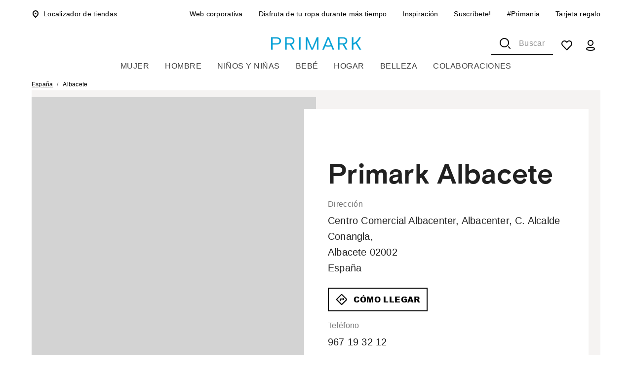

--- FILE ---
content_type: application/javascript; charset=UTF-8
request_url: https://www.primark.com/_next/static/chunks/9845.22bb6dc42b99524e.js
body_size: 9447
content:
var br_data={};"use strict";(self.webpackChunk_N_E=self.webpackChunk_N_E||[]).push([[9845],{20558:(e,l,t)=>{t.d(l,{F:()=>d,Y:()=>a});var i=function(e){return e.AT="AT",e.BE="BE",e.CZ="CZ",e.DE="DE",e.ES="ES",e.FR="FR",e.IE="IE",e.US="US",e.NL="NL",e.PL="PL",e.GB="GB",e.PT="PT",e.SI="SI",e.IT="IT",e.SK="SK",e.RO="RO",e}({}),n=t(95155);t(12115);var o=t(15608);let r=new Intl.DisplayNames(["en"],{type:"region"}),d={[i.AT]:{title:r.of(i.AT),icon:e=>(0,n.jsxs)(o.V,{width:"24",height:"24",fill:"none",viewBox:"0 0 24 24",...e,children:[(0,n.jsx)("rect",{x:"1.25",y:"4.25",width:"21.5",height:"15.5",rx:"1.75",fill:"white",stroke:"#F5F5F5",strokeWidth:"0.5"}),(0,n.jsx)("path",{fillRule:"evenodd",clipRule:"evenodd",d:"M1 9.33333H23V4H1V9.33333Z",fill:"#F64253"}),(0,n.jsx)("path",{fillRule:"evenodd",clipRule:"evenodd",d:"M1 20H23V14.6667H1V20Z",fill:"#F64253"})]}),currencySymbol:"€"},[i.BE]:{title:r.of(i.BE),icon:e=>(0,n.jsxs)(o.V,{width:"24",height:"24",fill:"none",viewBox:"0 0 24 24",...e,children:[(0,n.jsx)("rect",{x:"1",y:"4",width:"22",height:"16",rx:"2",fill:"white"}),(0,n.jsx)("rect",{x:"11.4762",y:"4",width:"11.5238",height:"16",fill:"#FF4453"}),(0,n.jsx)("path",{fillRule:"evenodd",clipRule:"evenodd",d:"M1 20H8.33333V4H1V20Z",fill:"#262626"}),(0,n.jsx)("path",{fillRule:"evenodd",clipRule:"evenodd",d:"M8.33331 20H15.6666V4H8.33331V20Z",fill:"#FFCF3C"})]}),currencySymbol:"€"},[i.CZ]:{title:r.of(i.CZ),icon:e=>(0,n.jsxs)(o.V,{width:"24",height:"24",fill:"none",viewBox:"0 0 24 24",...e,children:[(0,n.jsx)("rect",{x:"1.25",y:"4.25",width:"21.5",height:"15.5",rx:"1.75",fill:"white",stroke:"#F5F5F5",strokeWidth:"0.5"}),(0,n.jsx)("path",{fillRule:"evenodd",clipRule:"evenodd",d:"M1 20H23V12H1V20Z",fill:"#E8252A"}),(0,n.jsx)("path",{fillRule:"evenodd",clipRule:"evenodd",d:"M1 4L11.4762 12L1 20V4Z",fill:"#17579E"})]}),currencySymbol:"Kč"},[i.DE]:{title:r.of(i.DE),icon:e=>(0,n.jsxs)(o.V,{width:"24",height:"24",fill:"none",viewBox:"0 0 24 24",...e,children:[(0,n.jsx)("rect",{x:"1",y:"4",width:"22",height:"16",rx:"2",fill:"white"}),(0,n.jsx)("path",{fillRule:"evenodd",clipRule:"evenodd",d:"M1 9.33333H23V4H1V9.33333Z",fill:"#262626"}),(0,n.jsx)("g",{filter:"url(#filter0_d)",children:(0,n.jsx)("path",{fillRule:"evenodd",clipRule:"evenodd",d:"M1 14.6667H23V9.33333H1V14.6667Z",fill:"#F01515"})}),(0,n.jsx)("g",{filter:"url(#filter1_d)",children:(0,n.jsx)("path",{fillRule:"evenodd",clipRule:"evenodd",d:"M1 20H23V14.6667H1V20Z",fill:"#FFD521"})}),(0,n.jsxs)("defs",{children:[(0,n.jsxs)("filter",{id:"filter0_d",x:"1",y:"9.33333",width:"22",height:"5.33333",filterUnits:"userSpaceOnUse",colorInterpolationFilters:"sRGB",children:[(0,n.jsx)("feFlood",{floodOpacity:"0",result:"BackgroundImageFix"}),(0,n.jsx)("feColorMatrix",{in:"SourceAlpha",type:"matrix",values:"0 0 0 0 0 0 0 0 0 0 0 0 0 0 0 0 0 0 127 0",result:"hardAlpha"}),(0,n.jsx)("feOffset",{}),(0,n.jsx)("feColorMatrix",{type:"matrix",values:"0 0 0 0 0 0 0 0 0 0 0 0 0 0 0 0 0 0 0.06 0"}),(0,n.jsx)("feBlend",{mode:"normal",in2:"BackgroundImageFix",result:"effect1_dropShadow"}),(0,n.jsx)("feBlend",{mode:"normal",in:"SourceGraphic",in2:"effect1_dropShadow",result:"shape"})]}),(0,n.jsxs)("filter",{id:"filter1_d",x:"1",y:"14.6667",width:"22",height:"5.33333",filterUnits:"userSpaceOnUse",colorInterpolationFilters:"sRGB",children:[(0,n.jsx)("feFlood",{floodOpacity:"0",result:"BackgroundImageFix"}),(0,n.jsx)("feColorMatrix",{in:"SourceAlpha",type:"matrix",values:"0 0 0 0 0 0 0 0 0 0 0 0 0 0 0 0 0 0 127 0",result:"hardAlpha"}),(0,n.jsx)("feOffset",{}),(0,n.jsx)("feColorMatrix",{type:"matrix",values:"0 0 0 0 0 0 0 0 0 0 0 0 0 0 0 0 0 0 0.06 0"}),(0,n.jsx)("feBlend",{mode:"normal",in2:"BackgroundImageFix",result:"effect1_dropShadow"}),(0,n.jsx)("feBlend",{mode:"normal",in:"SourceGraphic",in2:"effect1_dropShadow",result:"shape"})]})]})]}),currencySymbol:"€"},[i.ES]:{title:r.of(i.ES),icon:e=>(0,n.jsxs)(o.V,{width:"24",height:"24",fill:"none",viewBox:"0 0 24 24",...e,children:[(0,n.jsx)("rect",{x:"1",y:"4",width:"22",height:"16",rx:"2",fill:"white"}),(0,n.jsx)("path",{fillRule:"evenodd",clipRule:"evenodd",d:"M1 8H23V4H1V8Z",fill:"#DD172C"}),(0,n.jsx)("path",{fillRule:"evenodd",clipRule:"evenodd",d:"M1 20H23V16H1V20Z",fill:"#DD172C"}),(0,n.jsx)("path",{fillRule:"evenodd",clipRule:"evenodd",d:"M1 16H23V8H1V16Z",fill:"#FFD133"}),(0,n.jsx)("path",{fillRule:"evenodd",clipRule:"evenodd",d:"M6.76196 11.3333H7.80958V11.8571H6.76196V11.3333Z",fill:"#FFEDB1"}),(0,n.jsx)("path",{d:"M5.84474 11.5039C5.82855 11.3095 5.98191 11.1429 6.17693 11.1429H7.34691C7.54192 11.1429 7.69528 11.3095 7.67909 11.5039L7.56435 12.8807C7.52958 13.298 7.1807 13.619 6.76192 13.619C6.34313 13.619 5.99426 13.298 5.95948 12.8807L5.84474 11.5039Z",stroke:"#A41517",strokeWidth:"0.666667"}),(0,n.jsx)("path",{fillRule:"evenodd",clipRule:"evenodd",d:"M5.71423 11.8571H7.80947V12.381H7.28566L6.76185 13.4286L6.23804 12.381H5.71423V11.8571Z",fill:"#A41517"}),(0,n.jsx)("rect",{x:"4.14282",y:"10.2857",width:"1.04762",height:"3.66667",rx:"0.52381",fill:"#A41517"}),(0,n.jsx)("rect",{x:"8.33337",y:"10.2857",width:"1.04762",height:"3.66667",rx:"0.523809",fill:"#A41517"}),(0,n.jsx)("path",{d:"M5.71423 10.0762C5.71423 9.61333 6.08946 9.2381 6.55233 9.2381H6.97138C7.43424 9.2381 7.80947 9.61333 7.80947 10.0762C7.80947 10.1919 7.71566 10.2857 7.59995 10.2857H5.92376C5.80804 10.2857 5.71423 10.1919 5.71423 10.0762Z",fill:"#A41517"})]}),currencySymbol:"€"},[i.FR]:{title:r.of(i.FR),icon:e=>(0,n.jsxs)(o.V,{width:"24",height:"24",fill:"none",viewBox:"0 0 24 24",...e,children:[(0,n.jsx)("rect",{x:"1.25",y:"4.25",width:"21.5",height:"15.5",rx:"1.75",fill:"white",stroke:"#F5F5F5",strokeWidth:"0.5"}),(0,n.jsx)("rect",{x:"15.6667",y:"4",width:"7.33333",height:"16",fill:"#F44653"}),(0,n.jsx)("path",{fillRule:"evenodd",clipRule:"evenodd",d:"M1 20H8.33333V4H1V20Z",fill:"#1035BB"})]}),currencySymbol:"€"},[i.IE]:{title:r.of(i.IE),icon:e=>(0,n.jsxs)(o.V,{width:"24",height:"24",fill:"none",viewBox:"0 0 24 24",...e,children:[(0,n.jsx)("rect",{x:"1.25",y:"4.25",width:"21.5",height:"15.5",rx:"1.75",fill:"white",stroke:"#F5F5F5",strokeWidth:"0.5"}),(0,n.jsx)("rect",{x:"15.6667",y:"4",width:"7.33333",height:"16",fill:"#FF8515"}),(0,n.jsx)("path",{fillRule:"evenodd",clipRule:"evenodd",d:"M1 20H8.33333V4H1V20Z",fill:"#07BB59"})]}),currencySymbol:"€"},[i.US]:{title:r.of(i.US),icon:e=>(0,n.jsxs)(o.V,{width:"24",height:"24",fill:"none",viewBox:"0 0 24 24",...e,children:[(0,n.jsx)("rect",{x:"1",y:"4",width:"22",height:"16",fill:"white"}),(0,n.jsx)("path",{fillRule:"evenodd",clipRule:"evenodd",d:"M23 4H1V5.06667H23V4ZM23 6.13333H1V7.2H23V6.13333ZM1 8.26667H23V9.33333H1V8.26667ZM23 10.4H1V11.4667H23V10.4ZM1 12.5333H23V13.6H1V12.5333ZM23 14.6667H1V15.7333H23V14.6667ZM1 16.8H23V17.8667H1V16.8ZM23 18.9333H1V20H23V18.9333Z",fill:"#D02F44"}),(0,n.jsx)("rect",{x:"1",y:"4",width:"9.42857",height:"7.47",fill:"#46467F"}),(0,n.jsx)("path",{fillRule:"evenodd",clipRule:"evenodd",d:"M3.09523 5.57142C3.09523 5.86071 2.86071 6.09523 2.57142 6.09523C2.28212 6.09523 2.04761 5.86071 2.04761 5.57142C2.04761 5.28212 2.28212 5.04761 2.57142 5.04761C2.86071 5.04761 3.09523 5.28212 3.09523 5.57142ZM5.19046 5.57142C5.19046 5.86071 4.95595 6.09523 4.66666 6.09523C4.37736 6.09523 4.14285 5.86071 4.14285 5.57142C4.14285 5.28212 4.37736 5.04761 4.66666 5.04761C4.95595 5.04761 5.19046 5.28212 5.19046 5.57142ZM6.76189 6.09523C7.05119 6.09523 7.2857 5.86071 7.2857 5.57142C7.2857 5.28212 7.05119 5.04761 6.76189 5.04761C6.4726 5.04761 6.23808 5.28212 6.23808 5.57142C6.23808 5.86071 6.4726 6.09523 6.76189 6.09523ZM9.38094 5.57142C9.38094 5.86071 9.14642 6.09523 8.85713 6.09523C8.56784 6.09523 8.33332 5.86071 8.33332 5.57142C8.33332 5.28212 8.56784 5.04761 8.85713 5.04761C9.14642 5.04761 9.38094 5.28212 9.38094 5.57142ZM3.61904 7.14285C3.90833 7.14285 4.14285 6.90833 4.14285 6.61904C4.14285 6.32974 3.90833 6.09523 3.61904 6.09523C3.32974 6.09523 3.09523 6.32974 3.09523 6.61904C3.09523 6.90833 3.32974 7.14285 3.61904 7.14285ZM6.23808 6.61904C6.23808 6.90833 6.00357 7.14285 5.71427 7.14285C5.42498 7.14285 5.19046 6.90833 5.19046 6.61904C5.19046 6.32974 5.42498 6.09523 5.71427 6.09523C6.00357 6.09523 6.23808 6.32974 6.23808 6.61904ZM7.80951 7.14285C8.0988 7.14285 8.33332 6.90833 8.33332 6.61904C8.33332 6.32974 8.0988 6.09523 7.80951 6.09523C7.52022 6.09523 7.2857 6.32974 7.2857 6.61904C7.2857 6.90833 7.52022 7.14285 7.80951 7.14285ZM9.38094 7.66666C9.38094 7.95595 9.14642 8.19046 8.85713 8.19046C8.56784 8.19046 8.33332 7.95595 8.33332 7.66666C8.33332 7.37736 8.56784 7.14285 8.85713 7.14285C9.14642 7.14285 9.38094 7.37736 9.38094 7.66666ZM6.76189 8.19046C7.05119 8.19046 7.2857 7.95595 7.2857 7.66666C7.2857 7.37736 7.05119 7.14285 6.76189 7.14285C6.4726 7.14285 6.23808 7.37736 6.23808 7.66666C6.23808 7.95595 6.4726 8.19046 6.76189 8.19046ZM5.19046 7.66666C5.19046 7.95595 4.95595 8.19046 4.66666 8.19046C4.37736 8.19046 4.14285 7.95595 4.14285 7.66666C4.14285 7.37736 4.37736 7.14285 4.66666 7.14285C4.95595 7.14285 5.19046 7.37736 5.19046 7.66666ZM2.57142 8.19046C2.86071 8.19046 3.09523 7.95595 3.09523 7.66666C3.09523 7.37736 2.86071 7.14285 2.57142 7.14285C2.28212 7.14285 2.04761 7.37736 2.04761 7.66666C2.04761 7.95595 2.28212 8.19046 2.57142 8.19046ZM4.14285 8.71427C4.14285 9.00357 3.90833 9.23808 3.61904 9.23808C3.32974 9.23808 3.09523 9.00357 3.09523 8.71427C3.09523 8.42498 3.32974 8.19046 3.61904 8.19046C3.90833 8.19046 4.14285 8.42498 4.14285 8.71427ZM5.71427 9.23808C6.00357 9.23808 6.23808 9.00357 6.23808 8.71427C6.23808 8.42498 6.00357 8.19046 5.71427 8.19046C5.42498 8.19046 5.19046 8.42498 5.19046 8.71427C5.19046 9.00357 5.42498 9.23808 5.71427 9.23808ZM8.33332 8.71427C8.33332 9.00357 8.0988 9.23808 7.80951 9.23808C7.52022 9.23808 7.2857 9.00357 7.2857 8.71427C7.2857 8.42498 7.52022 8.19046 7.80951 8.19046C8.0988 8.19046 8.33332 8.42498 8.33332 8.71427ZM8.85713 10.2857C9.14642 10.2857 9.38094 10.0512 9.38094 9.76189C9.38094 9.4726 9.14642 9.23808 8.85713 9.23808C8.56784 9.23808 8.33332 9.4726 8.33332 9.76189C8.33332 10.0512 8.56784 10.2857 8.85713 10.2857ZM7.2857 9.76189C7.2857 10.0512 7.05119 10.2857 6.76189 10.2857C6.4726 10.2857 6.23808 10.0512 6.23808 9.76189C6.23808 9.4726 6.4726 9.23808 6.76189 9.23808C7.05119 9.23808 7.2857 9.4726 7.2857 9.76189ZM4.66666 10.2857C4.95595 10.2857 5.19046 10.0512 5.19046 9.76189C5.19046 9.4726 4.95595 9.23808 4.66666 9.23808C4.37736 9.23808 4.14285 9.4726 4.14285 9.76189C4.14285 10.0512 4.37736 10.2857 4.66666 10.2857ZM3.09523 9.76189C3.09523 10.0512 2.86071 10.2857 2.57142 10.2857C2.28212 10.2857 2.04761 10.0512 2.04761 9.76189C2.04761 9.4726 2.28212 9.23808 2.57142 9.23808C2.86071 9.23808 3.09523 9.4726 3.09523 9.76189Z",fill:"url(#paint0_linear)"}),(0,n.jsx)("defs",{children:(0,n.jsxs)("linearGradient",{id:"paint0_linear",x1:"2.04761",y1:"5.04761",x2:"2.04761",y2:"10.2857",gradientUnits:"userSpaceOnUse",children:[(0,n.jsx)("stop",{stopColor:"white"}),(0,n.jsx)("stop",{offset:"1",stopColor:"#F0F0F0"})]})})]}),currencySymbol:"€"},[i.NL]:{title:r.of(i.NL),icon:e=>(0,n.jsxs)(o.V,{width:"24",height:"24",fill:"none",viewBox:"0 0 24 24",...e,children:[(0,n.jsx)("rect",{x:"1.25",y:"4.25",width:"21.5",height:"15.5",rx:"1.75",fill:"white",stroke:"#F5F5F5",strokeWidth:"0.5"}),(0,n.jsx)("path",{fillRule:"evenodd",clipRule:"evenodd",d:"M1 9.33333H23V4H1V9.33333Z",fill:"#CA2B39"}),(0,n.jsx)("path",{fillRule:"evenodd",clipRule:"evenodd",d:"M1 20H23V14.6667H1V20Z",fill:"#2C56A2"})]}),currencySymbol:"€"},[i.PL]:{title:r.of(i.PL),icon:e=>(0,n.jsxs)(o.V,{width:"24",height:"24",fill:"none",viewBox:"0 0 24 24",...e,children:[(0,n.jsx)("rect",{x:"1.25",y:"4.25",width:"21.5",height:"15.5",rx:"1.75",fill:"white",stroke:"#F5F5F5",strokeWidth:"0.5"}),(0,n.jsx)("path",{fillRule:"evenodd",clipRule:"evenodd",d:"M1 20H23V11.4667H1V20Z",fill:"#EB2A50"})]}),currencySymbol:"zł"},[i.GB]:{title:r.of(i.GB),icon:e=>(0,n.jsxs)(o.V,{width:"24",height:"24",fill:"none",viewBox:"0 0 24 24",...e,children:[(0,n.jsx)("rect",{x:"1",y:"4",width:"22",height:"16",rx:"2",fill:"white"}),(0,n.jsx)("mask",{id:"mask0",style:{maskType:"alpha"},maskUnits:"userSpaceOnUse",x:"1",y:"4",width:"22",height:"16",children:(0,n.jsx)("rect",{x:"1",y:"4",width:"22",height:"16",rx:"2",fill:"white"})}),(0,n.jsxs)("g",{mask:"url(#mask0)",children:[(0,n.jsx)("rect",{x:"1",y:"4",width:"22",height:"16",fill:"#0A17A7"}),(0,n.jsx)("path",{fillRule:"evenodd",clipRule:"evenodd",d:"M-0.00764823 2.46683L9.38096 8.91466V2.93332H14.6191V8.91466L24.0077 2.46683L25.1793 4.23544L17.7564 9.33332H23V14.6667H17.7564L25.1793 19.7645L24.0077 21.5331L14.6191 15.0853V21.0667H9.38096V15.0853L-0.00764835 21.5331L-1.17929 19.7645L6.24366 14.6667H1.00001V9.33332H6.24366L-1.17929 4.23544L-0.00764823 2.46683Z",fill:"white"}),(0,n.jsx)("path",{d:"M15.6677 9.06575L25.6191 2.39999",stroke:"#DB1F35",strokeWidth:"0.666667",strokeLinecap:"round"}),(0,n.jsx)("path",{d:"M16.7243 14.958L25.6452 21.0803",stroke:"#DB1F35",strokeWidth:"0.666667",strokeLinecap:"round"}),(0,n.jsx)("path",{d:"M7.29006 9.04836L-2.01517 2.66321",stroke:"#DB1F35",strokeWidth:"0.666667",strokeLinecap:"round"}),(0,n.jsx)("path",{d:"M8.29931 14.8839L-2.01517 21.8484",stroke:"#DB1F35",strokeWidth:"0.666667",strokeLinecap:"round"}),(0,n.jsx)("path",{fillRule:"evenodd",clipRule:"evenodd",d:"M1 13.6H10.4286V20H13.5714V13.6H23V10.4H13.5714V4H10.4286V10.4H1V13.6Z",fill:"#E6273E"})]})]}),currencySymbol:"\xa3"},[i.PT]:{title:r.of(i.PT),icon:e=>(0,n.jsxs)(o.V,{width:"24",height:"24",fill:"none",viewBox:"0 0 24 24",...e,children:[(0,n.jsx)("rect",{x:"1",y:"4",width:"22",height:"16",rx:"2",fill:"white"}),(0,n.jsx)("rect",{x:"1",y:"4",width:"22",height:"16",fill:"#FF2936"}),(0,n.jsx)("path",{fillRule:"evenodd",clipRule:"evenodd",d:"M1 20H9.38095V4H1V20Z",fill:"#128415"}),(0,n.jsx)("path",{d:"M9.381 14.8571C10.9064 14.8571 12.1429 13.6206 12.1429 12.0952C12.1429 10.5699 10.9064 9.33333 9.381 9.33333C7.85565 9.33333 6.6191 10.5699 6.6191 12.0952C6.6191 13.6206 7.85565 14.8571 9.381 14.8571Z",stroke:"#FAF94F",strokeWidth:"1.33333"}),(0,n.jsx)("path",{fillRule:"evenodd",clipRule:"evenodd",d:"M8.33337 10.8571C8.33337 10.673 8.48261 10.5238 8.66671 10.5238H10.0953C10.2794 10.5238 10.4286 10.673 10.4286 10.8571V12.619C10.4286 13.1976 9.95958 13.6667 9.38099 13.6667C8.80241 13.6667 8.33337 13.1976 8.33337 12.619V10.8571Z",fill:"white"}),(0,n.jsx)("path",{fillRule:"evenodd",clipRule:"evenodd",d:"M9.38099 12.6191C9.67028 12.6191 9.9048 11.8607 9.9048 11.5714C9.9048 11.2821 9.67028 11.0476 9.38099 11.0476C9.0917 11.0476 8.85718 11.2821 8.85718 11.5714C8.85718 11.8607 9.0917 12.6191 9.38099 12.6191Z",fill:"#1D50B5"})]}),currencySymbol:"€"},[i.SI]:{title:r.of(i.SI),icon:e=>(0,n.jsxs)(o.V,{width:"24",height:"24",fill:"none",viewBox:"0 0 24 24",...e,children:[(0,n.jsx)("rect",{x:"1.25",y:"4.25",width:"21.5",height:"15.5",rx:"1.75",fill:"white",stroke:"#F5F5F5",strokeWidth:"0.5"}),(0,n.jsx)("path",{fillRule:"evenodd",clipRule:"evenodd",d:"M1 8.72142H5.19048V7.6738C5.19048 7.6738 5.9995 7.14999 6.7619 7.14999C7.52431 7.14999 8.26312 7.6738 8.26312 7.6738V8.72142H23V14H1V8.72142ZM7.80952 9.76904C7.80952 10.3476 7.34049 10.8167 6.7619 10.8167C6.18332 10.8167 5.71429 10.3476 5.71429 9.76904C5.71429 9.19046 6.18332 8.72142 6.7619 8.72142C7.34049 8.72142 7.80952 9.19046 7.80952 9.76904Z",fill:"#0C47B7"}),(0,n.jsx)("g",{filter:"url(#filter0_d)",children:(0,n.jsx)("path",{fillRule:"evenodd",clipRule:"evenodd",d:"M1 20H23V14H1V20Z",fill:"#E53B35"})}),(0,n.jsx)("defs",{children:(0,n.jsxs)("filter",{id:"filter0_d",x:"1",y:"14",width:"22",height:"6",filterUnits:"userSpaceOnUse",colorInterpolationFilters:"sRGB",children:[(0,n.jsx)("feFlood",{floodOpacity:"0",result:"BackgroundImageFix"}),(0,n.jsx)("feColorMatrix",{in:"SourceAlpha",type:"matrix",values:"0 0 0 0 0 0 0 0 0 0 0 0 0 0 0 0 0 0 127 0",result:"hardAlpha"}),(0,n.jsx)("feOffset",{}),(0,n.jsx)("feColorMatrix",{type:"matrix",values:"0 0 0 0 0 0 0 0 0 0 0 0 0 0 0 0 0 0 0.06 0"}),(0,n.jsx)("feBlend",{mode:"normal",in2:"BackgroundImageFix",result:"effect1_dropShadow"}),(0,n.jsx)("feBlend",{mode:"normal",in:"SourceGraphic",in2:"effect1_dropShadow",result:"shape"})]})})]}),currencySymbol:"€"},[i.IT]:{title:r.of(i.IT),icon:e=>(0,n.jsxs)(o.V,{width:"24",height:"24",fill:"none",viewBox:"0 0 24 24",...e,children:[(0,n.jsx)("rect",{x:"1.25",y:"4.25",width:"21.5",height:"15.5",rx:"1.75",fill:"white",stroke:"#F5F5F5",strokeWidth:"0.5"}),(0,n.jsx)("rect",{x:"15.6667",y:"4",width:"7.33333",height:"16",fill:"#E43D4C"}),(0,n.jsx)("path",{fillRule:"evenodd",clipRule:"evenodd",d:"M1 20H8.33333V4H1V20Z",fill:"#1BB65D"})]}),currencySymbol:"€"},[i.SK]:{title:r.of(i.SK),icon:e=>(0,n.jsxs)(o.V,{width:"24",height:"24",fill:"none",viewBox:"0 0 450 300",...e,children:[(0,n.jsx)("rect",{width:"450",height:"300",fill:"#fff"}),(0,n.jsx)("rect",{width:"450",height:"200",y:"100",fill:"#0038a8"}),(0,n.jsx)("rect",{width:"450",height:"100",y:"200",fill:"#ce1126"}),(0,n.jsx)("path",{d:"M 77.80214,70.519375 C 71.75774,70.977285 73.463095,78.307065 72.713075,82.46923 C 70.581035,111.15021 67.63598,140.75688 76.39564,168.69063 C 83.30531,191.23482 99.81871,209.83941 119.82913,221.838 C 124.75435,224.57723 129.55176,228.01768 134.99952,229.50002 C 140.70281,227.90093 145.74124,224.31012 150.887,221.39337 C 170.58257,209.40799 186.77278,190.9538 193.6034,168.69063 C 202.49837,140.28969 199.33114,110.20194 197.17536,81.05622 C 196.86141,77.045825 197.46604,70.08556 191.54167,70.519375 C 153.62849,70.519375 115.71532,70.519375 77.80214,70.519375 z",fill:"rgb(255, 255, 255)",fillOpacity:"1",fillRule:"evenodd",stroke:"none",strokeWidth:"1pt",strokeLinecap:"butt",strokeLinejoin:"miter",strokeOpacity:"1",id:"path19697"}),(0,n.jsx)("g",{transform:"matrix(0.5, 0, 0, 0.5, -4.95224e-05, 150)",id:"g1376",children:(0,n.jsxs)("g",{id:"g1388",children:[(0,n.jsx)("path",{d:"M 270.00013,-150.00033 L 270.00013,149.98108 C 131.27111,82.770984 146.4401,-28.549958 155.59324,-150.00033 L 270.00013,-150.00033 z M 270.00013,-150.00033 L 270.00013,149.98108 C 408.72916,82.770984 393.56016,-28.549958 384.40702,-150.00033 L 270.00013,-150.00033 z",fill:"rgb(206, 17, 38)",fillOpacity:"1",fillRule:"evenodd",stroke:"none",strokeWidth:"1pt",strokeLinecap:"butt",strokeLinejoin:"miter",strokeOpacity:"1",id:"path919"}),(0,n.jsxs)("g",{id:"g1366",children:[(0,n.jsx)("path",{d:"M 286.19947,-67.713266 C 300.79888,-67.713266 315.67885,-65.05409 329.99774,-62.219101 C 325.75976,-76.125053 325.75976,-84.622415 329.99774,-98.528367 C 315.67885,-95.693378 300.79888,-93.034202 286.19947,-93.034202 L 253.80076,-93.034202 C 239.20135,-93.034202 224.32138,-95.693378 210.00249,-98.528367 C 214.24047,-84.622415 214.24047,-76.125053 210.00249,-62.219101 C 224.32138,-65.05409 239.20135,-67.713266 253.80076,-67.713266 L 286.19947,-67.713266 z ",fill:"rgb(255, 255, 255)",fillOpacity:"1",fillRule:"evenodd",stroke:"none",strokeWidth:"1pt",strokeLinecap:"butt",strokeLinejoin:"miter",strokeOpacity:"1",id:"path3412"}),(0,n.jsx)("path",{d:"M 298.79901,-13.082153 C 313.39842,-13.082153 328.27839,-10.422978 342.59728,-7.5879882 C 338.35928,-21.49394 338.35928,-29.991302 342.59728,-43.897254 C 328.27839,-41.062265 313.39842,-38.403089 298.79901,-38.403089 L 241.20127,-38.403089 C 226.60186,-38.403089 211.7219,-41.062265 197.40301,-43.897254 C 201.64099,-29.991302 201.64099,-21.49394 197.40301,-7.5879882 C 211.7219,-10.422978 226.60186,-13.082153 241.20127,-13.082153 L 298.79901,-13.082153 z ",fill:"rgb(255, 255, 255)",fillOpacity:"1",fillRule:"evenodd",stroke:"none",strokeWidth:"1pt",strokeLinecap:"butt",strokeLinejoin:"miter",strokeOpacity:"1",id:"path5897"}),(0,n.jsx)("path",{d:"M 251.75613,-138.50378 C 254.60434,-124.25132 257.27591,-109.44045 257.27591,-94.908773 L 257.27591,90.87762 L 282.71491,90.87762 L 282.71491,-94.908773 C 282.71491,-109.44043 285.38648,-124.25134 288.23469,-138.50378 C 274.2639,-134.28545 265.72692,-134.28546 251.75613,-138.50378 z ",fill:"rgb(255, 255, 255)",fillOpacity:"1",fillRule:"evenodd",stroke:"none",strokeWidth:"1pt",strokeLinecap:"butt",strokeLinejoin:"miter",strokeOpacity:"1",id:"path10868"}),(0,n.jsxs)("g",{transform:"matrix(1.91992, 0, 0, 1.91101, -89.9903, -1145.43)",fill:"rgb(0, 56, 168)",fillOpacity:"1",id:"g16515",children:[(0,n.jsx)("path",{d:"M 157.5,623.34375 C 148.93543,623.34375 142,630.27919 142,638.84375 C 142,639.49669 142.10906,640.11818 142.1875,640.75 C 145.17278,645.1791 148.66482,649.42813 152.6875,653.53125 C 154.21295,654.03309 155.80728,654.375 157.5,654.375 C 166.06457,654.375 173.03125,647.40831 173.03125,638.84375 C 173.03125,630.27919 166.06457,623.34375 157.5,623.34375 z ",fillRule:"evenodd",stroke:"none",strokeWidth:"1pt",strokeLinecap:"butt",strokeLinejoin:"miter",strokeOpacity:"1",id:"path13976"}),(0,n.jsx)("path",{d:"M 187.5,614.1875 C 176.61185,614.1875 167.78125,623.04937 167.78125,633.9375 C 167.78125,644.82564 176.61186,653.65622 187.5,653.65625 C 198.38815,653.65625 207.21874,644.82564 207.21875,633.9375 C 207.21875,623.04936 198.38815,614.18747 187.5,614.1875 z ",fillRule:"evenodd",stroke:"none",strokeWidth:"1pt",strokeLinecap:"butt",strokeLinejoin:"miter",strokeOpacity:"1",id:"path15884"}),(0,n.jsx)("path",{d:"M 217.5,623.34375 C 208.93543,623.34375 202,630.27919 202,638.84375 C 202,647.40831 208.93544,654.375 217.5,654.375 C 219.19272,654.375 220.78705,654.03309 222.3125,653.53125 C 226.34603,649.41706 229.85303,645.16064 232.84375,640.71875 C 232.9197,640.09681 233.03125,639.48609 233.03125,638.84375 C 233.03125,630.27919 226.06458,623.34375 217.5,623.34375 z ",fillRule:"evenodd",stroke:"none",strokeWidth:"1pt",strokeLinecap:"butt",strokeLinejoin:"miter",strokeOpacity:"1",id:"path15882"}),(0,n.jsx)("path",{d:"M 144.625,644.125 C 154.09998,656.84337 167.7248,668.24983 187.5,677.875 C 207.27521,668.24983 220.90002,656.84337 230.375,644.125 L 144.625,644.125 z ",fillRule:"evenodd",stroke:"none",strokeWidth:"1pt",strokeLinecap:"butt",strokeLinejoin:"miter",strokeOpacity:"1",id:"path15876"})]})]})]})})]}),currencySymbol:"€"},[i.RO]:{title:r.of(i.RO),icon:e=>(0,n.jsxs)(o.V,{width:"24",height:"24",fill:"none",viewBox:"0 0 24 24",...e,children:[(0,n.jsx)("rect",{x:"1.25",y:"4.25",width:"21.5",height:"15.5",rx:"1.75",fill:"#FCD116"}),(0,n.jsx)("rect",{x:"15.6667",y:"4",width:"7.33333",height:"16",fill:"#CE1126"}),(0,n.jsx)("path",{fillRule:"evenodd",clipRule:"evenodd",d:"M1 20H8.33333V4H1V20Z",fill:"#0047AB"})]}),currencySymbol:"LEI"}},s="CountrySelector",a={icon:"".concat(s,"-icon"),currentCountryLabel:"".concat(s,"-currentCountryLabel"),downIcon:"".concat(s,"-downIcon"),item:"".concat(s,"-item"),countryLabel:"".concat(s,"-countryLabel")}},28248:(e,l,t)=>{t.d(l,{re:()=>o});var i=t(95155);t(12115);var n=t(15608);let o=e=>(0,i.jsx)(n.V,{width:"24",height:"24",fill:"none",viewBox:"0 0 24 24",...e,children:(0,i.jsx)("path",{d:"M5 9L12 16L19 9",stroke:"currentColor",strokeWidth:"2",strokeLinecap:"round"})})},49845:(e,l,t)=>{t.r(l),t.d(l,{Footer:()=>ea});var i=t(95155),n=t(12115),o=t(80357),r=t(32703),d=t(66088),s=t(67909),a=t(20063),c=t(86190),u=t(83755),p=t(86174),h=t(35259),x=t(58289),f=t(86091),v=t(49634),g=t(24608),C=t(7690),y=t(39881),j=t(80317),m=t(49714),k=t(9985);let w=(0,m.Ay)(d.A)(()=>({display:"flex",justifyContent:"center",background:k.X5,color:k.F9,padding:14})),b=e=>{let{copyrightText:l}=e;return(0,i.jsx)(w,{children:(0,i.jsx)(j.A,{variant:"body2",...(0,y.u)("copyright"),children:l})})};var L=t(29518),V=t(41008),R=t(94164),A=t(62269),H=t(87987);let M={anchor:"".concat("LinkItem","-anchor")},S=(0,m.Ay)(V.Ay)(e=>{let{theme:l}=e;return{cursor:"pointer",padding:0,marginBottom:l.spacing(2),"&:has([data-disabled=true])":{pointerEvents:"none"},["& .".concat(M.anchor)]:{textDecoration:"none","& .MuiTypography-caption":{fontSize:14}}}}),F=e=>{var l,t,o;let{link:r,target:d}=e,{locale:s}=(0,a.useParams)(),{shouldDisableLink:c}=(0,H.i)(null!=(t=null==r?void 0:r.url)?t:"",s),u=null==r||null==(l=r.label)?void 0:l.replace(" ","-").toLowerCase(),p=(null==r?void 0:r.url)==="#cookies",h=(0,n.useCallback)(e=>{var l,t;e.preventDefault(),e.stopPropagation(),null==(t=OneTrust)||null==(l=t.ToggleInfoDisplay)||l.call(t)},[]),x=(0,n.useCallback)(e=>{p&&h(e)},[p,h]);return(0,i.jsx)(S,{...(0,y.u)("link"),id:"footer-link-".concat(u),children:(0,i.jsx)(A.S,{className:M.anchor,href:null!=(o=null==r?void 0:r.url)?o:"",target:d,children:(0,i.jsx)(j.A,{onClick:x,variant:"caption",...c&&{role:"presentation"},children:null==r?void 0:r.label})})})},B="GroupedLinksColumn",Z={headline:"".concat(B,"-headline"),countrySelector:"".concat(B,"-countrySelector")};var I=t(41272);let O=(0,m.Ay)(d.A)(e=>{let{theme:l}=e,t=(0,I.a6)(l);return{["& .".concat(Z.headline)]:{marginBottom:l.spacing(4)},["& .".concat(Z.countrySelector)]:{maxWidth:240,display:"none",[t.BREAKPOINT_LARGE_DESKTOP]:{display:"flex"}}}}),W=e=>{let{headline:l,links:t,selectedCountry:n,setSelectedCountry:r,showCountrySelector:d,countries:s,title:a,description:c,shouldOpenAllLinksInNewTab:u,selectedLanguage:p}=e,h=null==l?void 0:l.replace(" ","-").toLowerCase(),x="footer-title-".concat(h);return(0,i.jsx)(O,{component:"nav",size:{lg:4,md:4,sm:4},...(0,y.u)("footer-links-group"),id:"footer-links-group-".concat(h),"aria-labelledby":x,children:(0,i.jsxs)(o.A,{children:[(0,i.jsx)(j.A,{variant:"body1",component:"h2",className:Z.headline,id:x,...(0,y.u)("title"),children:null==l?void 0:l.toUpperCase()}),(0,i.jsxs)(L.A,{sx:{p:0},children:[(0,i.jsx)(V.Ay,{sx:{p:0}}),null==t?void 0:t.map((e,l)=>(0,i.jsx)(F,{link:null==e?void 0:e.link,target:u?"_blank":void 0},l))]}),d&&(0,i.jsx)(o.A,{sx:{mt:5},children:(0,i.jsx)(R.CountrySelector,{className:Z.countrySelector,value:n,selectedLanguage:p,onChange:r,countries:s,title:a,description:c})})]})})};var N=t(78120),E=t(24251),D=t(77524);let T=(0,m.Ay)(d.A)(e=>{let{theme:l}=e;return{padding:l.spacing(0)}}),_=e=>{let{headline:l,links:t,shouldOpenAllLinksInNewTab:n}=e,o=null==l?void 0:l.replace(" ","-").toLowerCase();return(0,i.jsx)(T,{size:{xs:12,sm:12},id:"footer-accordion-section-".concat(o),children:(0,i.jsxs)(N.A,{children:[(0,i.jsx)(D.A,{children:(0,i.jsx)(j.A,{children:null==l?void 0:l.toUpperCase()})}),(0,i.jsx)(E.A,{children:(0,i.jsx)(L.A,{sx:{p:0},children:null==t?void 0:t.map((e,l)=>(0,i.jsx)(F,{link:null==e?void 0:e.link,target:n?"_blank":void 0},l))})})]})})},P=(0,m.Ay)(d.A)(e=>{let{theme:l}=e;return{".MuiAccordionSummary-root":{paddingRight:"1px"},[l.breakpoints.up("md")]:{marginBottom:l.spacing(8)},[l.breakpoints.up(l.breakpoints.values.sm+140)]:{display:"none"}}}),z=(0,m.Ay)(d.A)(e=>{let{theme:l}=e;return{[l.breakpoints.up("md")]:{marginBottom:l.spacing(8)},display:"none",[l.breakpoints.up(l.breakpoints.values.sm+140)]:{display:"flex"}}}),G=e=>{let{groupedLinks:l,selectedCountry:t,setSelectedCountry:n,countries:o,title:r,description:d,shouldOpenAllLinksInNewTab:s,selectedLanguage:a}=e;return(0,i.jsxs)(i.Fragment,{children:[(0,i.jsx)(P,{size:{xs:12},id:"footer-mobile-grouped-links",children:null==l?void 0:l.map((e,l)=>(0,i.jsx)(_,{headline:e.headline,links:e.links,shouldOpenAllLinksInNewTab:s},l))}),(0,i.jsx)(z,{size:{lg:12},id:"footer-grouped-links",children:null==l?void 0:l.map((e,l)=>(0,i.jsx)(W,{headline:e.headline,links:e.links,selectedCountry:t,selectedLanguage:a,setSelectedCountry:n,showCountrySelector:0===l,countries:o,title:r,description:d,shouldOpenAllLinksInNewTab:s},l))})]})};var U=t(52619),K=t.n(U),Y=t(94700),J=t(8878),X=t(74927);let q="SocialNetworkLinks",Q={link:"".concat(q,"-link"),iconWrap:"".concat(q,"-iconWrap"),iconItem:"".concat(q,"-iconItem"),list:"".concat(q,"-list")},$=(0,m.Ay)(d.A)(e=>{let{theme:l}=e;return{marginBottom:l.spacing(2),[l.breakpoints.only("md")]:{marginBottom:l.spacing(4)},[l.breakpoints.up("lg")]:{marginBottom:l.spacing(6.5)},["& .".concat(Q.list)]:{display:"flex",justifyContent:"space-between",padding:0,li:{width:"auto",padding:0}},["& .".concat(Q.link)]:{color:k.X5,display:"block",width:24,height:24},["& .".concat(Q.iconWrap)]:{width:24,height:24},["& .".concat(Q.iconItem)]:{width:"100%"}}}),ee=e=>{let{socialLinks:l}=e;return(0,i.jsx)($,{size:{xs:10,sm:6,md:5,lg:4},...(0,y.u)("social-links-group"),id:"social-links-group",children:(0,i.jsx)(L.A,{className:Q.list,children:l.map(e=>{var l,t,n,r,d;return(0,i.jsx)(V.Ay,{...(0,y.u)("social-link"),children:(0,i.jsx)(K(),{href:null!=(r=null==e?void 0:e.url)?r:"",passHref:!0,className:Q.link,target:"_blank",rel:"noreferrer",title:null!=(d=null==e?void 0:e.label)?d:"",children:(0,i.jsx)(o.A,{className:Q.iconWrap,children:(0,i.jsx)(Y._,{className:Q.iconItem,src:(0,X.A)(null==e||null==(l=e.props)?void 0:l.source),alt:(0,J.J)(null==e||null==(t=e.props)?void 0:t.alt,!0),title:(0,J.J)(null==e||null==(n=e.props)?void 0:n.title),width:24,height:24})})})},null==e?void 0:e.url)})})})},el="Footer",et={container:"".concat(el,"-container"),contentWrapper:"".concat(el,"-contentWrapper"),evergageData:"".concat(el,"-evergageData")};var ei=t(44977);let en=(e,l)=>{var t;return null==e||null==(t=e.children)?void 0:t.find(e=>(null==e?void 0:e.component)===l)},eo=(0,m.Ay)(o.A)(e=>{let{theme:l}=e;return{paddingTop:l.spacing(4),[l.breakpoints.up("xs")]:{["& .".concat(et.contentWrapper)]:{paddingRight:l.spacing(2)}},[l.breakpoints.up("sm")]:{paddingTop:l.spacing(4),["& .".concat(et.contentWrapper)]:{paddingRight:l.spacing(3)}},[l.breakpoints.up("md")]:{paddingTop:l.spacing(6)},[l.breakpoints.up("lg")]:{paddingTop:l.spacing(8)},background:k.F9,["& ".concat(et.evergageData)]:{visibility:"hidden"}}}),er=(0,m.Ay)(d.A)(e=>{let{theme:l}=e;return{[(0,I.a6)(l).BREAKPOINT_LARGE_DESKTOP]:{display:"none"}}}),ed=(0,s.default)(async()=>(0,g.l)(Promise.resolve().then(t.bind(t,94164)),"CountrySelector"),{loadableGenerated:{webpack:()=>[94164]}}),es=(0,s.default)(async()=>(0,g.l)(t.e(3832).then(t.bind(t,63832)),"ShoppingListPopup"),{loadableGenerated:{webpack:()=>[63832]}}),ea=e=>{var l,t,s,g,j,m,k,w,L,V,R,A,H,M,S,F,B,Z,I,O,W;let N=(0,n.useMemo)(()=>(e=>{var l,t,i,n,o,r,d,s,a,c,u;if(!e)return null;let p={countrySelector:en(e,ei.k.COUNTRY_SELECTOR),footerSocialLinks:en(e,ei.k.FOOTER_SOCIAL_LINKS),footerNav:en(e,ei.k.FOOTER_NAV),copyright:en(e,ei.k.COPYRIGHT)};return{countriesData:{countries:null==(t=p.countrySelector)||null==(l=t.children)?void 0:l.map(e=>null==e?void 0:e.props),countrySelectorHeader:{...null==(i=p.countrySelector)?void 0:i.props}},socialLinks:null==(o=p.footerSocialLinks)||null==(n=o.children)?void 0:n.map(e=>{var l,t;return{...null==e||null==(l=e.props)?void 0:l.link,...null==e||null==(t=e.props)?void 0:t.icon}}),footerNav:null!=(c=null==(d=p.footerNav)||null==(r=d.children)?void 0:r.reduce((e,l)=>{var t,i,n;return[...e,{headline:null!=(n=null==l||null==(t=l.props)?void 0:t.title)?n:void 0,links:null==l||null==(i=l.children)?void 0:i.map(e=>{var l;return null!=(l=null==e?void 0:e.props)?l:void 0})}]},[]))?c:void 0,copyright:null!=(u=null==(a=p.copyright)||null==(s=a.props)?void 0:s.title)?u:void 0}})(e),[e]),{account:E}=null!=(A=(0,n.useContext)(p.c))?A:{},{isLimitPopupOpen:D,handleClosePopup:T}=null!=(H=(0,n.useContext)(f.W))?H:{},_=(0,n.useContext)(h.S),P=(0,a.usePathname)(),{locale:z}=(0,a.useParams)(),U=(0,C.XH)(z),K=(0,v.g)(z),[Y,J]=(0,n.useState)(K),[X,q]=(0,n.useState)(U);(0,n.useEffect)(()=>{J(K),q(U)},[K,U]);let Q=(0,n.useMemo)(()=>P.includes(u.BV.PROFILE),[P]),$=(0,n.useCallback)((e,l)=>{var t,i,n,o,r,d;J(null!=e?e:null);let s=null==N||null==(i=N.countriesData)||null==(t=i.countries)?void 0:t.find(t=>(null==t?void 0:t.countryKey)===e&&l===(null==t?void 0:t.languageCode));if("string"==typeof(null==s||null==(n=s.link)?void 0:n.url)&&(null==s||null==(o=s.link)?void 0:o.url.includes("http"))&&"string"==typeof(null==s||null==(r=s.link)?void 0:r.url))return void open(s.link.url,"_self");if("string"==typeof(null==s?void 0:s.languageCode)){q(null==s?void 0:s.languageCode);let e="string"==typeof(null==s?void 0:s.countryKey)?(0,C.WA)(null==s?void 0:s.languageCode,null==s?void 0:s.countryKey):c.Xn;open("".concat(null==(d=window)?void 0:d.location.origin,"/").concat(e),"_self")}},[null==N||null==(l=N.countriesData)?void 0:l.countries]);return(0,i.jsxs)(eo,{...(0,y.u)("footer"),component:"footer",id:"footer",role:"contentinfo",children:[(0,i.jsx)(r.A,{className:et.container,children:(0,i.jsxs)(d.A,{className:et.contentWrapper,container:!0,sx:{justifyContent:"center"},children:[(0,i.jsx)(ee,{socialLinks:null!=(M=null==N?void 0:N.socialLinks)?M:[]}),(0,i.jsx)(G,{groupedLinks:null!=(S=null==N?void 0:N.footerNav)?S:[],selectedCountry:null!=Y?Y:void 0,selectedLanguage:X,setSelectedCountry:$,countries:null!=(F=null==N||null==(t=N.countriesData)?void 0:t.countries)?F:[],title:null!=(B=null==N||null==(g=N.countriesData)||null==(s=g.countrySelectorHeader)?void 0:s.title)?B:void 0,description:null!=(Z=null==N||null==(m=N.countriesData)||null==(j=m.countrySelectorHeader)?void 0:j.description)?Z:void 0,shouldOpenAllLinksInNewTab:Q}),(0,i.jsx)(er,{size:{xs:12},id:"country-selector",children:(0,i.jsx)(o.A,{sx:{mt:1,mb:4},children:(0,i.jsx)(ed,{countries:null==N||null==(k=N.countriesData)?void 0:k.countries,value:null!=Y?Y:void 0,selectedLanguage:X,onChange:$,title:null!=(I=null==N||null==(L=N.countriesData)||null==(w=L.countrySelectorHeader)?void 0:w.title)?I:void 0,description:null!=(O=null==N||null==(R=N.countriesData)||null==(V=R.countrySelectorHeader)?void 0:V.description)?O:void 0,testAutomationId:"country-selector-popup-button-mobile"})})})]})}),(0,i.jsx)(b,{copyrightText:null!=(W=null==N?void 0:N.copyright)?W:""}),(0,i.jsx)(es,{open:D,handlerClosePopup:T,title:null==_?void 0:_[x.x.LimitationModalWindowTitle],description:null==_?void 0:_[x.x.LimitationModalWindowDescription],buttonText:null==_?void 0:_[x.x.LimitationModalWindowOkButton]}),E&&(0,i.jsx)(o.A,{className:et.evergageData,"data-evergage-email":null==E?void 0:E.email,"data-evergage-user-id":null==E?void 0:E.personContactId,"data-cs-mask":!0})]})}},86091:(e,l,t)=>{t.d(l,{W:()=>i});let i=t(12115).createContext(void 0)},94164:(e,l,t)=>{t.r(l),t.d(l,{CountrySelector:()=>A});var i=t(95155),n=t(12115),o=t(80357),r=t(80317),d=t(94700),s=t(8878),a=t(39881),c=t(28248),u=t(74927),p=t(24288),h=t(29518),x=t(23405),f=t(33868),v=t(91588);let g="CountrySelectorPopup",C={popup:"".concat(g,"-popup"),closeButton:"".concat(g,"-close-button"),title:"".concat(g,"-title"),description:"".concat(g,"-description"),countryItemWrap:"".concat(g,"-country-item-wrap"),countryItem:"".concat(g,"-country-item"),icon:"".concat(g,"-icon")};var y=t(94238),j=t(49714),m=t(41272);let k=(0,j.Ay)(y.Ay)(e=>{let{theme:l}=e,{BREAKPOINT_TABLET:t,BREAKPOINT_DESKTOP:i}=(0,m.a6)(l);return{["& .".concat(C.popup)]:{padding:l.spacing(7,2,0),[t]:{padding:l.spacing(7,4,0)},[i]:{padding:l.spacing(4,6,0)}},["& .".concat(C.countryItemWrap)]:{paddingLeft:l.spacing(1),paddingTop:0},["& .".concat(C.countryItem)]:{display:"flex",padding:0,...l.typography.body2,"&:focus-visible":{outline:"none"}},["& .".concat(C.title)]:{marginBottom:l.spacing(2)},["& .".concat(C.description)]:{marginBottom:l.spacing(2),maxWidth:"389px"},["& .".concat(C.closeButton)]:{position:"absolute",top:l.spacing(1),left:l.spacing(.5),[t]:{left:l.spacing(2.2)},[i]:{left:"auto",top:l.spacing(1.5),right:l.spacing(3.5)}},["& .".concat(C.icon)]:{marginRight:l.spacing(1),display:"flex",alignItems:"center","& img":{width:"22px",height:"16px"}}}}),w=e=>{let{title:l,description:t,isOpen:n,onClick:c,onClose:g,countries:y,className:j}=e,m="country-selector-popup",w=(0,f.A)("(max-width:700px)");return(0,i.jsxs)(k,{className:j,anchor:w?"bottom":"right",open:n,onClose:()=>null==g?void 0:g(!1),slotProps:{paper:{className:C.popup,role:"dialog","aria-modal":!0,"aria-labelledby":m}},...(0,a.u)("country-selector-popup"),children:[(0,i.jsx)(p.A,{className:C.closeButton,color:"inherit","aria-label":"close",autoFocus:!0,onClick:()=>null==g?void 0:g(!1),...(0,a.u)("country-selector-popup-close-button"),size:"large",children:(0,i.jsx)(v.P,{})}),(0,i.jsx)(r.A,{variant:"h4",className:C.title,id:m,children:l}),(0,i.jsx)(r.A,{variant:"body1",className:C.description,children:t}),(0,i.jsx)(h.A,{className:C.countryItemWrap,children:null==y?void 0:y.map(e=>{var l;let{countryKey:t,image:n,link:r,languageCode:p}=e;return(0,i.jsx)(x.A,{value:null!=t?t:void 0,className:C.countryItem,onClick:()=>null==c?void 0:c(null!=t?t:void 0,null!=p?p:void 0),children:(0,i.jsxs)(o.A,{tabIndex:0,onKeyDown:e=>{"Enter"===e.key&&(null==c||c(null!=t?t:void 0,null!=p?p:void 0))},className:C.countryItem,...(0,a.u)("country-selector-".concat(t)),children:[(0,i.jsx)(o.A,{className:C.icon,children:(0,i.jsx)(d._,{src:(0,u.A)(null!=(l=null==n?void 0:n.source)?l:void 0),alt:(0,s.J)(null==n?void 0:n.alt,!0),title:(0,s.J)(null==n?void 0:n.title)})}),null==r?void 0:r.label]})},"".concat(t,"-").concat(null==r?void 0:r.label))})})]})};var b=t(20558),L=t(64647),V=t(9985);let R=(0,j.Ay)(L.A)(e=>{let{theme:l}=e,{BREAKPOINT_WIDE_DESKTOP:t}=(0,m.a6)(l);return{border:"1px solid rgba(0, 0, 0, 0.23)",height:"48px",display:"flex",alignItems:"center",paddingLeft:l.spacing(1.7),color:V.X5,cursor:"pointer",width:"100%",[t]:{maxWidth:"240px"},"&:hover":{borderColor:V.X5},["& .".concat(b.Y.icon)]:{marginRight:l.spacing(1),display:"flex",alignItems:"center","& img":{width:"22px",height:"16px"}},["& .".concat(b.Y.currentCountryLabel)]:{whiteSpace:"nowrap",flex:1},["& .".concat(b.Y.downIcon)]:{pointerEvents:"none",marginTop:"5px"},["& .".concat(b.Y.item)]:{display:"flex",alignItems:"center"},["& .".concat(b.Y.countryLabel)]:{display:"none"}}}),A=e=>{var l,t,p,h,x,f;let{value:v,onChange:g,countries:C,className:y,title:j,description:m,selectedLanguage:k,testAutomationId:L}=e,[V,A]=(0,n.useState)(!1),H=(0,n.useMemo)(()=>null==C?void 0:C.find(e=>{var l,t;return(null==v?void 0:v.toLowerCase())===(null==e||null==(l=e.countryKey)?void 0:l.toLowerCase())&&(null==k?void 0:k.toLowerCase())===(null==e||null==(t=e.languageCode)?void 0:t.toLowerCase())}),[C,k,v]),M=(0,n.useCallback)(e=>{A(e)},[]),S=(0,n.useCallback)((e,l)=>{g&&(g(e,l),A(!1))},[g]);return(0,i.jsxs)(i.Fragment,{children:[(0,i.jsxs)(R,{onClick:()=>M(!0),className:y,tabIndex:0,...(0,a.u)(null!=L?L:"country-selector-popup-button"),id:"country-selector-popup-button","aria-label":"".concat(null==H||null==(l=H.link)?void 0:l.label,", click to change the country"),children:[(0,i.jsx)(o.A,{className:b.Y.icon,children:(0,i.jsx)(d._,{src:(0,u.A)(null!=(f=null==H||null==(t=H.image)?void 0:t.source)?f:void 0),alt:(0,s.J)(null==H||null==(p=H.image)?void 0:p.alt,!0),title:(0,s.J)(null==H||null==(h=H.image)?void 0:h.title)})}),(0,i.jsx)(r.A,{variant:"body1",className:b.Y.currentCountryLabel,children:null==H||null==(x=H.link)?void 0:x.label}),(0,i.jsx)(o.A,{className:b.Y.downIcon,children:(0,i.jsx)(c.re,{})})]}),(0,i.jsx)(w,{title:j,description:m,onClick:S,onClose:M,countries:C,value:v,className:y,isOpen:V})]})}}}]);
//# sourceMappingURL=9845.22bb6dc42b99524e.js.map

--- FILE ---
content_type: application/javascript; charset=UTF-8
request_url: https://www.primark.com/_next/static/chunks/4361-6cadb3dce1475c27.js
body_size: 1600
content:
var br_data={};(self.webpackChunk_N_E=self.webpackChunk_N_E||[]).push([[4361],{24508:(e,r,o)=>{"use strict";o.d(r,{A:()=>h});var t=o(12115),a=o(99484),l=o(37659),n=o(49714),i=o(57179),s=o(13053),c=o(81421);function d(e){return(0,c.Ay)("MuiCardMedia",e)}(0,s.A)("MuiCardMedia",["root","media","img"]);var u=o(95155);let p=(0,n.Ay)("div",{name:"MuiCardMedia",slot:"Root",overridesResolver:(e,r)=>{let{ownerState:o}=e,{isMediaComponent:t,isImageComponent:a}=o;return[r.root,t&&r.media,a&&r.img]}})({display:"block",backgroundSize:"cover",backgroundRepeat:"no-repeat",backgroundPosition:"center",variants:[{props:{isMediaComponent:!0},style:{width:"100%"}},{props:{isImageComponent:!0},style:{objectFit:"cover"}}]}),m=["video","audio","picture","iframe","img"],g=["picture","img"],h=t.forwardRef(function(e,r){let o=(0,i.b)({props:e,name:"MuiCardMedia"}),{children:t,className:n,component:s="div",image:c,src:h,style:b,...f}=o,y=m.includes(s),A=!y&&c?{backgroundImage:'url("'.concat(c,'")'),...b}:b,C={...o,component:s,isMediaComponent:y,isImageComponent:g.includes(s)},v=(e=>{let{classes:r,isMediaComponent:o,isImageComponent:t}=e;return(0,l.A)({root:["root",o&&"media",t&&"img"]},d,r)})(C);return(0,u.jsx)(p,{className:(0,a.A)(v.root,n),as:s,role:!y&&c?"img":void 0,ref:r,style:A,ownerState:C,src:y?c||h:void 0,...f,children:t})})},61132:(e,r,o)=>{var t=o(32438);e.exports=function(e){return t(e).toLowerCase()}},90073:(e,r,o)=>{"use strict";o.d(r,{A:()=>n});var t=o(27923),a=o(10529);let l=(0,o(13053).A)("MuiBox",["root"]),n=(0,a.A)({defaultClassName:l.root,generateClassName:t.A.generate})},95941:(e,r,o)=>{"use strict";o.d(r,{A:()=>S});var t=o(12115),a=o(99484),l=o(37659),n=o(22101),i=o(49714),s=o(57179),c=o(80317),d=o(87123),u=o(62257),p=o(50645),m=o(95155);let g=(0,p.A)((0,m.jsx)("path",{d:"M6 10c-1.1 0-2 .9-2 2s.9 2 2 2 2-.9 2-2-.9-2-2-2zm12 0c-1.1 0-2 .9-2 2s.9 2 2 2 2-.9 2-2-.9-2-2-2zm-6 0c-1.1 0-2 .9-2 2s.9 2 2 2 2-.9 2-2-.9-2-2-2z"}),"MoreHoriz");var h=o(50982);let b=(0,i.Ay)(h.A,{name:"MuiBreadcrumbCollapsed"})((0,u.A)(e=>{let{theme:r}=e;return{display:"flex",marginLeft:"calc(".concat(r.spacing(1)," * 0.5)"),marginRight:"calc(".concat(r.spacing(1)," * 0.5)"),..."light"===r.palette.mode?{backgroundColor:r.palette.grey[100],color:r.palette.grey[700]}:{backgroundColor:r.palette.grey[700],color:r.palette.grey[100]},borderRadius:2,"&:hover, &:focus":{..."light"===r.palette.mode?{backgroundColor:r.palette.grey[200]}:{backgroundColor:r.palette.grey[600]}},"&:active":{boxShadow:r.shadows[0],..."light"===r.palette.mode?{backgroundColor:(0,d.tL)(r.palette.grey[200],.12)}:{backgroundColor:(0,d.tL)(r.palette.grey[600],.12)}}}})),f=(0,i.Ay)(g)({width:24,height:16}),y=function(e){let{slots:r={},slotProps:o={},...t}=e;return(0,m.jsx)("li",{children:(0,m.jsx)(b,{focusRipple:!0,...t,ownerState:e,children:(0,m.jsx)(f,{as:r.CollapsedIcon,ownerState:e,...o.collapsedIcon})})})};var A=o(13053),C=o(81421);function v(e){return(0,C.Ay)("MuiBreadcrumbs",e)}let x=(0,A.A)("MuiBreadcrumbs",["root","ol","li","separator"]),M=(0,i.Ay)(c.A,{name:"MuiBreadcrumbs",slot:"Root",overridesResolver:(e,r)=>[{["& .".concat(x.li)]:r.li},r.root]})({}),w=(0,i.Ay)("ol",{name:"MuiBreadcrumbs",slot:"Ol"})({display:"flex",flexWrap:"wrap",alignItems:"center",padding:0,margin:0,listStyle:"none"}),k=(0,i.Ay)("li",{name:"MuiBreadcrumbs",slot:"Separator"})({display:"flex",userSelect:"none",marginLeft:8,marginRight:8}),S=t.forwardRef(function(e,r){var o,i;let c=(0,s.b)({props:e,name:"MuiBreadcrumbs"}),{children:d,className:u,component:p="nav",slots:g={},slotProps:h={},expandText:b="Show path",itemsAfterCollapse:f=1,itemsBeforeCollapse:A=1,maxItems:C=8,separator:x="/",...S}=c,[R,j]=t.useState(!1),I={...c,component:p,expanded:R,expandText:b,itemsAfterCollapse:f,itemsBeforeCollapse:A,maxItems:C,separator:x},N=(e=>{let{classes:r}=e;return(0,l.A)({root:["root"],li:["li"],ol:["ol"],separator:["separator"]},v,r)})(I),B=(0,n.A)({elementType:g.CollapsedIcon,externalSlotProps:h.collapsedIcon,ownerState:I}),z=t.useRef(null),L=t.Children.toArray(d).filter(e=>t.isValidElement(e)).map((e,r)=>(0,m.jsx)("li",{className:N.li,children:e},"child-".concat(r)));return(0,m.jsx)(M,{ref:r,component:p,color:"textSecondary",className:(0,a.A)(N.root,u),ownerState:I,...S,children:(0,m.jsx)(w,{className:N.ol,ref:z,ownerState:I,children:(o=R||C&&L.length<=C||A+f>=L.length?L:[...L.slice(0,A),(0,m.jsx)(y,{"aria-label":b,slots:{CollapsedIcon:g.CollapsedIcon},slotProps:{collapsedIcon:B},onClick:()=>{j(!0);let e=z.current.querySelector("a[href],button,[tabindex]");e&&e.focus()}},"ellipsis"),...L.slice(L.length-f,L.length)],i=N.separator,o.reduce((e,r,t)=>(t<o.length-1?e=e.concat(r,(0,m.jsx)(k,{"aria-hidden":!0,className:i,ownerState:I,children:x},"separator-".concat(t))):e.push(r),e),[]))})})})}}]);
//# sourceMappingURL=4361-6cadb3dce1475c27.js.map

--- FILE ---
content_type: application/javascript; charset=UTF-8
request_url: https://www.primark.com/_next/static/chunks/6849.cc5ec94598e15b2c.js
body_size: 4983
content:
var br_data={};"use strict";(self.webpackChunk_N_E=self.webpackChunk_N_E||[]).push([[6849],{13051:(e,l,t)=>{t.d(l,{E:()=>i});let i={image:"".concat("PaymentMethod","-image")}},45041:(e,l,t)=>{t.d(l,{N:()=>d});var i=t(80357),a=t(49714),C=t(79242),n=t(9985),s=t(13051);let d=(0,a.Ay)(i.A)(e=>{let{type:l}=e;return{display:"flex",justifyContent:"center",alignItems:"center",overflow:"hidden",border:"1px solid ".concat(n.hW),borderRadius:6,height:48,width:70,backgroundColor:l===C.bf.AMERICANEXPRESS||l===C.bf.AMEX?"#1F72CD":void 0,padding:l===C.bf.ME2YOU_VOUCHER?"8px 5px":void 0,["& .".concat(s.E.image)]:{width:"100%"}}})},46849:(e,l,t)=>{t.r(l),t.d(l,{WeAccept:()=>H});var i=t(95155);t(12115);var a=t(80357),C=t(66088),n=t(80317),s=t(53198),d=t(56492);let o="WeAccept",p={title:"".concat(o,"-title"),paymentMethods:"".concat(o,"-paymentMethods"),hideOnMobile:"".concat(o,"-hideOnMobile")};var h=t(32703),c=t(49714),r=t(41272);let L=(0,c.Ay)(h.A)(e=>{let{theme:l}=e,{BREAKPOINT_DESKTOP:t,BREAKPOINT_TABLET:i}=(0,r.a6)(l);return{display:"flex",["& .".concat(p.title)]:{marginBottom:l.spacing(2),...l.typography.h5,[i]:{marginBottom:l.spacing(4),...l.typography.h4}},["& .".concat(p.paymentMethods)]:{display:"flex",flexWrap:"wrap",gap:l.spacing(2),marginBottom:l.spacing(7),[t]:{marginBottom:l.spacing(8)}},["& .".concat(p.hideOnMobile)]:{display:"none",[i]:{display:"flex"}}}});var m=t(39881);let H=e=>{var l,t,o,h;let{store:c,weAcceptText:r}=e;return(null==c||null==(l=c.paymentOptions)?void 0:l.length)||(null==c||null==(t=c.paymentOptionsWithImages)?void 0:t.length)?(0,i.jsx)(L,{...(0,m.u)("we-accept"),children:(0,i.jsxs)(C.A,{container:!0,children:[(0,i.jsx)(C.A,{className:p.hideOnMobile,size:{md:3}}),(0,i.jsxs)(C.A,{size:{xs:12,md:6},children:[(0,i.jsx)(n.A,{variant:"h4",className:p.title,...(0,m.u)("title"),children:r}),(0,i.jsx)(a.A,{className:p.paymentMethods,...(0,m.u)("payment-methods"),children:(null==(o=c.paymentOptionsWithImages)?void 0:o.length)?c.paymentOptionsWithImages.map((e,l)=>{var t;let{image_and_single_line_of_text:a}=null!=e?e:{};return(0,i.jsx)(d.r,{image:null!=(t=null==a?void 0:a.image)?t:{}},l)}):null==(h=c.paymentOptions)?void 0:h.map((e,l)=>(0,i.jsx)(s.g,{type:null!=e?e:""},"".concat(l,"-").concat(e)))})]}),(0,i.jsx)(C.A,{className:p.hideOnMobile,size:{md:3}})]})}):null}},53198:(e,l,t)=>{t.d(l,{g:()=>x});var i=t(95155);t(12115);var a=t(80357),C=t(80317),n=t(79242),s=t(39881),d=t(15608);let o=e=>(0,i.jsxs)(d.V,{width:"70",height:"48",viewBox:"0 0 70 48",fill:"none",...e,children:[(0,i.jsx)("rect",{width:"70",height:"48",rx:"6",fill:"#1F72CD"}),(0,i.jsx)("path",{fillRule:"evenodd",clipRule:"evenodd",d:"M12.5493 17L6 31.4935H13.8405L14.8125 29.1826H17.0342L18.0062 31.4935H26.6364V29.7298L27.4054 31.4935H31.8696L32.6386 29.6925V31.4935H50.587L52.7695 29.2426L54.813 31.4935L64.0317 31.5121L57.4617 24.2872L64.0317 17H54.956L52.8315 19.2093L50.8523 17H31.3268L29.6501 20.7409L27.9341 17H20.11V18.7037L19.2396 17H12.5493ZM14.0664 19.0581H17.8883L22.2324 28.8862V19.0581H26.4191L29.7745 26.1048L32.8668 19.0581H37.0326V29.4581H34.4978L34.4771 21.3087L30.7817 29.4581H28.5142L24.7981 21.3087V29.4581H19.5836L18.595 27.1266H13.254L12.2675 29.4561H9.47358L14.0664 19.0581ZM49.6584 19.0581H39.3516V29.452H49.4989L52.7695 26.0073L55.9218 29.452H59.2172L54.4275 24.2852L59.2172 19.0581H56.0648L52.8108 22.4633L49.6584 19.0581ZM15.9256 20.8177L14.166 24.9712H17.6832L15.9256 20.8177ZM41.8968 23.1099V21.2114V21.2096H48.328L51.1342 24.2458L48.2036 27.2986H41.8968V25.226H47.5197V23.1099H41.8968Z",fill:"white"})]}),p=e=>(0,i.jsx)(d.V,{width:"51",height:"21",viewBox:"0 0 51 21",fill:"none",...e,children:(0,i.jsx)("path",{fillRule:"evenodd",clipRule:"evenodd",d:"M9.16013 2.68632C8.57258 3.39011 7.6325 3.94522 6.69242 3.86592C6.57491 2.91431 7.03516 1.90322 7.57375 1.27873C8.1613 0.555106 9.18951 0.0396504 10.0219 0C10.1198 0.99126 9.73789 1.9627 9.16013 2.68632ZM10.012 4.05425C9.18381 4.006 8.42812 4.30637 7.81772 4.54899C7.42492 4.70513 7.09229 4.83734 6.83923 4.83734C6.55525 4.83734 6.2089 4.69806 5.82002 4.54168L5.82001 4.54168L5.81999 4.54167L5.81999 4.54167C5.31042 4.33675 4.72784 4.10248 4.11691 4.11372C2.71658 4.13355 1.41417 4.93647 0.699318 6.21519C-0.76956 8.77264 0.317409 12.5593 1.73732 14.6409C2.43259 15.6718 3.26496 16.8018 4.36172 16.7622C4.84423 16.7438 5.19132 16.5947 5.55052 16.4404C5.96407 16.2628 6.39367 16.0782 7.06446 16.0782C7.71199 16.0782 8.1228 16.2579 8.51716 16.4305C8.89213 16.5945 9.25221 16.752 9.78678 16.7424C10.9227 16.7225 11.6376 15.7115 12.3328 14.6806C13.0831 13.5741 13.4129 12.4943 13.4629 12.3304L13.4688 12.3114C13.4676 12.3102 13.4583 12.3059 13.4419 12.2984C13.1911 12.1821 11.274 11.2937 11.2557 8.91142C11.2372 6.91183 12.7762 5.89871 13.0185 5.73923C13.0332 5.72952 13.0432 5.72298 13.0477 5.71956C12.0684 4.2525 10.5408 4.0939 10.012 4.05425ZM17.8755 16.6333V1.17959H23.6041C26.5615 1.17959 28.6277 3.24141 28.6277 6.25484C28.6277 9.26827 26.5223 11.3499 23.5258 11.3499H20.2453V16.6333H17.8755ZM20.2451 3.20176H22.9772C25.0336 3.20176 26.2087 4.31198 26.2087 6.26476C26.2087 8.21754 25.0336 9.33766 22.9674 9.33766H20.2451V3.20176ZM36.452 14.7797C35.8253 15.989 34.4445 16.7523 32.9561 16.7523C30.7527 16.7523 29.2153 15.424 29.2153 13.4217C29.2153 11.4391 30.7038 10.2992 33.4555 10.1307L36.4128 9.95225V9.09976C36.4128 7.84086 35.6 7.15689 34.1508 7.15689C32.9561 7.15689 32.0845 7.78139 31.9083 8.733H29.7735C29.842 6.73065 31.7026 5.2735 34.2193 5.2735C36.9318 5.2735 38.6945 6.71083 38.6945 8.94116V16.6333H36.501V14.7797H36.452ZM33.5924 14.9185C32.3292 14.9185 31.5262 14.3039 31.5262 13.3622C31.5262 12.3908 32.2998 11.8257 33.7785 11.7365L36.4127 11.568V12.4403C36.4127 13.8876 35.1984 14.9185 33.5924 14.9185ZM45.9702 17.238C45.0204 19.9442 43.9334 20.8363 41.6224 20.8363C41.4461 20.8363 40.8585 20.8165 40.7214 20.7768V18.9232C40.8683 18.943 41.2307 18.9628 41.4167 18.9628C42.4645 18.9628 43.0521 18.5167 43.4144 17.357L43.6298 16.673L39.6149 5.4222H42.0924L44.8833 14.5517H44.9322L47.7231 5.4222H50.1321L45.9702 17.238Z",fill:"black"})}),h=e=>(0,i.jsxs)(d.V,{width:"50",height:"21",viewBox:"0 0 50 21",fill:"none",...e,children:[(0,i.jsx)("path",{fillRule:"evenodd",clipRule:"evenodd",d:"M23.0603 16.5159V10.474H26.1786C27.4564 10.474 28.535 10.0459 29.4142 9.20142L29.6252 8.98733C31.2313 7.23899 31.1258 4.51537 29.4142 2.89785C28.5584 2.04152 27.3861 1.57767 26.1786 1.60146H21.1729V16.5159H23.0603ZM23.0605 8.6424V3.43303H26.2262C26.9063 3.43303 27.5512 3.69469 28.0319 4.17043C29.052 5.16949 29.0754 6.83458 28.0905 7.86932C27.6098 8.38074 26.9297 8.66618 26.2262 8.6424H23.0605ZM38.4293 7.10817C37.6204 6.35888 36.5185 5.97829 35.1234 5.97829C33.3298 5.97829 31.9816 6.64432 31.0906 7.9645L32.7553 9.02303C33.3649 8.11912 34.1973 7.66717 35.2524 7.66717C35.9206 7.66717 36.5653 7.91693 37.0694 8.36888C37.5618 8.79705 37.8432 9.41551 37.8432 10.0697V10.5097C37.1163 10.1053 36.2019 9.89125 35.0765 9.89125C33.7635 9.89125 32.7084 10.2005 31.923 10.8308C31.1375 11.4612 30.739 12.2937 30.739 13.3523C30.7155 14.3156 31.1258 15.2314 31.8527 15.8499C32.5912 16.5159 33.5291 16.849 34.631 16.849C35.9323 16.849 36.9639 16.2662 37.7494 15.1006H37.8314V16.5159H39.6368V10.2243C39.6368 8.90409 39.2382 7.85746 38.4293 7.10817ZM33.3066 14.6368C32.9197 14.3513 32.6852 13.8875 32.6852 13.3879C32.6852 12.8289 32.9432 12.3651 33.4473 11.9964C33.9632 11.6277 34.6081 11.4374 35.3702 11.4374C36.4255 11.4255 37.2462 11.6634 37.8325 12.1391C37.8325 12.9479 37.5159 13.6496 36.8945 14.2443C36.3317 14.8152 35.5696 15.1363 34.7723 15.1363C34.2446 15.1482 33.7287 14.9698 33.3066 14.6368ZM43.693 20.9998L50.0001 6.31131H47.9485L45.0295 13.6377H44.9943L42.0049 6.31131H39.9534L44.0916 15.8618L41.747 20.9998H43.693Z",fill:"#3C4043"}),(0,i.jsx)("path",{d:"M16.5442 9.16565C16.5442 8.58287 16.4973 8.00009 16.4035 7.4292H8.44354V10.7237H13.0038C12.8163 11.7822 12.2067 12.7337 11.3157 13.3284V15.4692H14.0355C15.6298 13.9825 16.5442 11.7822 16.5442 9.16565Z",fill:"#4285F4"}),(0,i.jsx)("path",{d:"M8.44391 17.5387C10.7182 17.5387 12.6408 16.7775 14.0358 15.4693L11.3161 13.3284C10.5541 13.8517 9.58105 14.1491 8.44391 14.1491C6.23996 14.1491 4.37599 12.6386 3.70777 10.6167H0.905945V12.8289C2.33616 15.719 5.25522 17.5387 8.44391 17.5387Z",fill:"#34A853"}),(0,i.jsx)("path",{d:"M3.70803 10.6167C3.35628 9.55818 3.35628 8.40451 3.70803 7.33409V5.13379H0.905755C-0.301918 7.54817 -0.301918 10.4026 0.905755 12.817L3.70803 10.6167Z",fill:"#FBBC04"}),(0,i.jsx)("path",{d:"M8.44391 3.80179C9.65139 3.77801 10.812 4.24185 11.6795 5.08629L14.0944 2.63623C12.5587 1.18522 10.5423 0.388352 8.44391 0.412139C5.25522 0.412139 2.33616 2.24374 0.905945 5.13387L3.70777 7.34606C4.37599 5.31227 6.23996 3.80179 8.44391 3.80179Z",fill:"#EA4335"})]}),c=e=>(0,i.jsxs)(d.V,{width:"46",height:"29",viewBox:"0 0 46 29",fill:"none",...e,children:[(0,i.jsx)("path",{d:"M28.1899 14.2537C28.1899 21.8786 22.0796 28.0597 14.5423 28.0597C7.00499 28.0597 0.894775 21.8786 0.894775 14.2537C0.894775 6.6289 7.00499 0.447754 14.5423 0.447754C22.0796 0.447754 28.1899 6.6289 28.1899 14.2537Z",fill:"#ED0006"}),(0,i.jsx)("path",{d:"M45.8948 14.2537C45.8948 21.8786 39.7845 28.0597 32.2472 28.0597C24.7099 28.0597 18.5997 21.8786 18.5997 14.2537C18.5997 6.6289 24.7099 0.447754 32.2472 0.447754C39.7845 0.447754 45.8948 6.6289 45.8948 14.2537Z",fill:"#0099DF"}),(0,i.jsx)("path",{fillRule:"evenodd",clipRule:"evenodd",d:"M23.3948 3.74609C26.3292 6.27836 28.1898 10.0463 28.1898 14.254C28.1898 18.4616 26.3292 22.2295 23.3948 24.7618C20.4605 22.2295 18.5998 18.4616 18.5998 14.254C18.5998 10.0463 20.4605 6.27836 23.3948 3.74609Z",fill:"#6C6BBD"})]}),r=e=>(0,i.jsxs)(d.V,{width:"46",height:"29",viewBox:"0 0 46 29",fill:"none",...e,children:[(0,i.jsx)("path",{fillRule:"evenodd",clipRule:"evenodd",d:"M23.3948 24.7616C21.0116 26.8182 17.9203 28.0597 14.5423 28.0597C7.00499 28.0597 0.894775 21.8786 0.894775 14.2537C0.894775 6.6289 7.00499 0.447754 14.5423 0.447754C17.9203 0.447754 21.0116 1.68926 23.3948 3.74581C25.7779 1.68926 28.8693 0.447754 32.2472 0.447754C39.7846 0.447754 45.8948 6.6289 45.8948 14.2537C45.8948 21.8786 39.7846 28.0597 32.2472 28.0597C28.8693 28.0597 25.7779 26.8182 23.3948 24.7616Z",fill:"#ED0006"}),(0,i.jsx)("path",{fillRule:"evenodd",clipRule:"evenodd",d:"M23.3948 24.7616C26.3292 22.2294 28.1899 18.4614 28.1899 14.2537C28.1899 10.0461 26.3292 6.27808 23.3948 3.74581C25.7779 1.68926 28.8693 0.447754 32.2472 0.447754C39.7846 0.447754 45.8948 6.6289 45.8948 14.2537C45.8948 21.8786 39.7846 28.0597 32.2472 28.0597C28.8693 28.0597 25.7779 26.8182 23.3948 24.7616Z",fill:"#F9A000"}),(0,i.jsx)("path",{fillRule:"evenodd",clipRule:"evenodd",d:"M23.3948 3.74609C26.3292 6.27836 28.1898 10.0463 28.1898 14.254C28.1898 18.4616 26.3292 22.2295 23.3948 24.7618C20.4605 22.2295 18.5998 18.4616 18.5998 14.254C18.5998 10.0463 20.4605 6.27836 23.3948 3.74609Z",fill:"#FF5E00"})]}),L=e=>(0,i.jsx)(d.V,{width:"49",height:"16",viewBox:"0 0 49 16",fill:"none",...e,children:(0,i.jsx)("path",{fillRule:"evenodd",clipRule:"evenodd",d:"M12.2505 15.5165H8.00987L4.82991 3.38475C4.67897 2.82669 4.3585 2.33333 3.88708 2.1008C2.71062 1.51646 1.41424 1.05141 0 0.81686V0.349787H6.83134C7.77417 0.349787 8.48129 1.05141 8.59914 1.86626L10.2491 10.6173L14.4877 0.349787H18.6104L12.2505 15.5165ZM20.9675 15.5165H16.9626L20.2604 0.349787H24.2653L20.9675 15.5165ZM29.4467 4.55143C29.5646 3.73456 30.2717 3.26748 31.0967 3.26748C32.3931 3.15021 33.8052 3.38476 34.9838 3.96708L35.6909 0.701619C34.5123 0.234547 33.216 0 32.0395 0C28.1524 0 25.3239 2.10081 25.3239 5.01648C25.3239 7.23457 27.3274 8.39921 28.7417 9.10083C30.2717 9.80043 30.861 10.2675 30.7431 10.9671C30.7431 12.0165 29.5646 12.4836 28.3881 12.4836C26.9739 12.4836 25.5596 12.1338 24.2653 11.5494L23.5582 14.8169C24.9724 15.3992 26.5025 15.6338 27.9167 15.6338C32.2752 15.749 34.9838 13.6502 34.9838 10.5C34.9838 6.53295 29.4467 6.30042 29.4467 4.55143ZM49 15.5165L45.82 0.349787H42.4044C41.6972 0.349787 40.9901 0.81686 40.7544 1.51646L34.8659 15.5165H38.9887L39.8116 13.3004H44.8772L45.3486 15.5165H49ZM42.9936 4.43416L44.1701 10.1502H40.8723L42.9936 4.43416Z",fill:"#172B85"})});var m=t(13051),H=t(45041);let x=e=>{let{type:l=""}=e;return n.OF[l]?(0,i.jsxs)(H.N,{...(0,s.u)("payment-method"),children:[(l===n.bf.AMERICANEXPRESS||l===n.bf.AMEX)&&(0,i.jsx)(o,{title:l===n.bf.AMERICANEXPRESS?"american express":"amex"}),l===n.bf.VISA&&(0,i.jsx)(L,{title:"visa"}),l===n.bf.MASTERCARD&&(0,i.jsx)(r,{title:"master card"}),l===n.bf.MAESTRO&&(0,i.jsx)(c,{title:"maestro"}),l===n.bf.APPLEPAY&&(0,i.jsx)(p,{title:"apple pay"}),l===n.bf.ANDROIDPAY&&(0,i.jsx)(h,{title:"google pay"}),l===n.bf.ONE4ALL_VOUCHER&&(0,i.jsx)("img",{src:"/assets/images/store-details/we-accept/one-4-all.png",alt:"one4all giftcard",className:m.E.image}),l===n.bf.ME2YOU_VOUCHER&&(0,i.jsx)("img",{src:"/assets/images/store-details/we-accept/me-2-you.png",alt:"me2you giftcard",className:m.E.image}),l===n.bf.CASH&&(0,i.jsx)(C.A,{variant:"body1",children:(0,i.jsx)(a.A,{component:"strong",children:"Cash"})})]}):null}},56492:(e,l,t)=>{t.d(l,{r:()=>h});var i=t(95155);t(12115);var a=t(94700),C=t(45041),n=t(8878),s=t(39881),d=t(13051),o=t(4698);let p={[o.O.mobile]:"paymentsimage-mobile",[o.O.tablet]:"paymentsimage-tablet",[o.O.desktop]:"paymentsimage-regulardesktop",[o.O.wideDesktop]:"paymentsimage-largedesktop"},h=e=>{let{image:l}=e,{url:t,sourceUrl:o,alternateText:h}=null!=l?l:{},c=!!o,r=c?o:t;return(0,i.jsx)(C.N,{...(0,s.u)("payment-method"),children:(0,i.jsx)(a._,{src:null!=r?r:void 0,alt:(0,n.J)(h,!0),className:d.E.image,imageTemplates:c?p:void 0})})}}}]);
//# sourceMappingURL=6849.cc5ec94598e15b2c.js.map

--- FILE ---
content_type: application/javascript; charset=UTF-8
request_url: https://www.primark.com/_next/static/chunks/app/%5Blocale%5D/stores/%5Bcity%5D/%5Baddress%5D/page-20403cb7d7cc0ecb.js
body_size: 11503
content:
var br_data={};(self.webpackChunk_N_E=self.webpackChunk_N_E||[]).push([[6633],{4433:(e,t,l)=>{"use strict";l.d(t,{uE:()=>d,ZZ:()=>c});var o=l(95155);l(12115);var n=l(62411),r=l(9985),a=l(15608);let i=e=>{let{htmlColor:t}=e;return(0,o.jsx)(a.V,{width:"16",height:"16",fill:"none",viewBox:"0 0 16 16",...e,children:(0,o.jsx)("path",{d:"M10.2112 14.5C10.5712 14.66 10.6112 14.7733 10.2979 15.1267C10.2222 15.1995 10.1321 15.2556 10.0333 15.2912C9.93449 15.3268 9.8293 15.3412 9.72457 15.3333C9.01406 15.3201 8.31086 15.1871 7.64457 14.94C6.37648 14.504 5.23279 13.7675 4.31124 12.7933C3.10162 11.6154 2.21544 10.1461 1.73791 8.52668C1.42447 7.41739 1.29166 6.26486 1.34457 5.11335C1.35918 4.14543 1.60368 3.19485 2.05791 2.34002C2.28186 1.90496 2.60708 1.53009 3.0062 1.247C3.40531 0.963911 3.86661 0.780887 4.35124 0.713348C4.97177 0.613953 5.60653 0.651355 6.2111 0.822937C6.81566 0.994518 7.37543 1.29613 7.85124 1.70668C8.16457 1.97335 8.43124 2.29335 8.72457 2.59335C8.93124 2.41335 9.15124 2.20668 9.39124 2.02002C10.1612 1.40245 11.1324 1.0914 12.1179 1.14668C12.5162 1.14539 12.9106 1.22376 13.2781 1.37717C13.6457 1.53059 13.9788 1.75596 14.2579 2.04002C14.6444 2.47798 14.8987 3.01661 14.9912 3.59335C15.1657 4.64375 15.0973 5.72015 14.7912 6.74002C14.2842 8.69955 13.4234 10.5499 12.2512 12.2C11.6601 13.0108 10.9902 13.7612 10.2512 14.44L10.2112 14.5ZM9.19791 14.34C9.25119 14.2555 9.31381 14.1772 9.38457 14.1067C10.0713 13.5195 10.6806 12.8475 11.1979 12.1067C12.5614 10.3213 13.5542 8.28131 14.1179 6.10668C14.3418 5.34733 14.3603 4.54214 14.1712 3.77335C14.0281 3.15212 13.66 2.60591 13.1379 2.24002C12.8522 2.06857 12.5339 1.95866 12.2032 1.91733C11.8726 1.87601 11.537 1.90417 11.2179 2.00002C10.4286 2.18424 9.70889 2.59153 9.14457 3.17335C9.12135 3.19244 9.10112 3.21491 9.08457 3.24002C9.08696 3.26886 9.08696 3.29784 9.08457 3.32668C9.33385 3.75857 9.49051 4.23762 9.54457 4.73335C9.58867 4.99984 9.57832 5.27251 9.51415 5.53489C9.44999 5.79728 9.33334 6.04394 9.17124 6.26002C9.08256 6.40601 8.95444 6.52398 8.80164 6.60034C8.64884 6.67669 8.47758 6.70834 8.30759 6.69161C8.13759 6.67489 7.97578 6.61049 7.84078 6.50583C7.70579 6.40116 7.60311 6.26049 7.54457 6.10002C7.34207 5.60872 7.31384 5.06291 7.46457 4.55335C7.59062 4.10655 7.80861 3.69101 8.10457 3.33335L8.21124 3.25335L8.16457 3.19335C7.87496 2.72719 7.48562 2.33102 7.02457 2.03335C6.27369 1.60361 5.40157 1.43481 4.54457 1.55335C4.16807 1.58361 3.80576 1.7106 3.49274 1.922C3.17973 2.13341 2.92661 2.42206 2.75791 2.76002C2.43703 3.41166 2.25109 4.12141 2.21124 4.84668C2.12545 5.73679 2.16585 6.63455 2.33124 7.51335C2.58162 8.79638 3.1095 10.0091 3.87791 11.0667C4.48189 11.8534 5.21713 12.53 6.05124 13.0667C6.97217 13.7341 8.03985 14.1708 9.16457 14.34H9.19791ZM8.59791 3.82668C8.30394 4.21472 8.1218 4.67583 8.07124 5.16001C8.07124 5.46001 8.13791 5.88002 8.30457 5.89335C8.39252 5.90932 8.48327 5.89321 8.56034 5.84794C8.63741 5.80268 8.69569 5.73127 8.72457 5.64668C8.83487 5.35191 8.88064 5.0369 8.85879 4.72293C8.83694 4.40896 8.74798 4.10333 8.59791 3.82668Z",fill:null!=t?t:"currentColor"})})};var s=l(80353);let c={[s.P.primarkCares]:{defaultTitle:"Primark cares",className:n.pb.tag,icon:(0,o.jsx)(i,{htmlColor:r.bF}),icon24:(0,o.jsx)(e=>{let{htmlColor:t}=e;return(0,o.jsx)(a.V,{width:"24",height:"24",fill:"none",viewBox:"0 0 24 24",...e,children:(0,o.jsx)("path",{d:"M14.49 23C13.4277 22.9785 12.3764 22.779 11.38 22.41C9.49784 21.7743 7.79886 20.6897 6.43 19.25C4.6134 17.4809 3.2839 15.2731 2.57 12.84C2.11452 11.187 1.91885 9.47317 1.99 7.76001C2.01475 6.29716 2.39575 4.86241 3.1 3.58001C3.44626 2.90897 3.94846 2.33081 4.56444 1.89406C5.18042 1.4573 5.89219 1.17471 6.64 1.07001C6.97143 1.02472 7.30549 1.00134 7.64 1.00001C9.20807 0.990108 10.726 1.55179 11.91 2.58001C12.24 2.86001 12.53 3.18001 12.82 3.48001C12.8914 3.56803 12.9682 3.65153 13.05 3.73001L13.15 3.64001C13.38 3.44001 13.61 3.23001 13.86 3.04001C14.936 2.17864 16.2717 1.7064 17.65 1.70001H18.03C18.6449 1.694 19.2546 1.81325 19.822 2.0505C20.3893 2.28776 20.9024 2.63804 21.33 3.08001C21.9658 3.74787 22.3962 4.58442 22.57 5.49001C22.8398 7.06852 22.7371 8.68823 22.27 10.22C21.5191 13.1198 20.2448 15.8581 18.51 18.3C17.671 19.4484 16.7233 20.5134 15.68 21.48C15.8096 21.5576 15.9031 21.6835 15.94 21.83C15.94 22.08 15.84 22.33 15.58 22.61C15.4507 22.7425 15.2946 22.8458 15.1221 22.913C14.9497 22.9803 14.7648 23.0099 14.58 23H14.49ZM7.71 2.75001C7.47 2.75001 7.23 2.75001 6.98 2.75001C6.46625 2.7941 5.97312 2.97253 5.55012 3.26741C5.12711 3.56229 4.7891 3.96323 4.57 4.43001C4.11624 5.36775 3.86091 6.38905 3.82 7.43001C3.69029 8.70406 3.74079 9.99004 3.97 11.25C4.3221 13.1104 5.07635 14.8715 6.18 16.41C7.04925 17.5324 8.10864 18.4936 9.31 19.25C10.5857 20.1814 12.0618 20.8013 13.62 21.06C13.6854 20.964 13.7627 20.8766 13.85 20.8C14.8441 19.961 15.7248 18.9962 16.47 17.93C18.4592 15.3242 19.9044 12.3452 20.72 9.17001C21.031 8.09498 21.0551 6.95726 20.79 5.87001C20.6061 5.01268 20.1017 4.25794 19.38 3.76001C18.9249 3.46585 18.3917 3.31597 17.85 3.33001C17.4936 3.33582 17.1386 3.376 16.79 3.45001C15.6896 3.70903 14.6867 4.2782 13.9 5.09001C14.2638 5.73718 14.4918 6.45174 14.57 7.19001C14.6346 7.60919 14.6157 8.037 14.5144 8.44887C14.4132 8.86073 14.2316 9.24854 13.98 9.59001C13.8322 9.80543 13.6356 9.98292 13.4062 10.108C13.1768 10.2331 12.9212 10.3023 12.66 10.31C12.3465 10.3004 12.0423 10.2011 11.7835 10.0238C11.5248 9.84659 11.3223 9.59885 11.2 9.31001C10.8878 8.54047 10.842 7.68857 11.07 6.89001C11.2561 6.22063 11.5796 5.59738 12.02 5.06001C11.6098 4.41631 11.0637 3.8702 10.42 3.46001C9.60024 2.976 8.66177 2.73013 7.71 2.75001ZM12.86 6.37001C12.593 6.82925 12.4293 7.3411 12.38 7.87001C12.3576 8.15926 12.4129 8.44923 12.54 8.71001C12.6094 8.71775 12.6794 8.70101 12.7378 8.66267C12.7963 8.62433 12.8395 8.5668 12.86 8.50001C13.1107 7.81214 13.1107 7.05787 12.86 6.37001Z",fill:null!=t?t:"currentColor"})})},{htmlColor:r.bF}),backgroundColor:r.E6,color:r.wj},[s.P.sustainableCotton]:{defaultTitle:"Sustainable cotton",className:n.pb.tag,icon:(0,o.jsx)(i,{}),backgroundColor:r.AK,color:r.wj},[s.P.organicCotton]:{defaultTitle:"Organic cotton",className:n.pb.tag,icon:(0,o.jsx)(i,{}),backgroundColor:r.hv,color:r.wj},[s.P.recycledMaterials]:{defaultTitle:"Recycled materials",className:n.pb.tag,icon:(0,o.jsx)(i,{}),backgroundColor:r.Tg,color:r.wj},[s.P.clickAndCollect]:{defaultTitle:"Click & collect",className:n.pb.tag,backgroundColor:r.wj,color:r.uL},[s.P.clickAndCollectExclusive]:{defaultTitle:"Click & collect exclusive",className:n.pb.tag,backgroundColor:r.wj,color:r.uL},[s.P.clickAndCollectTrialStore]:{defaultTitle:"Click + Collect Trial Store",className:n.pb.tag,backgroundColor:r.wj,color:r.uL},[s.P.podcast]:{defaultTitle:"Podcast",className:n.pb.mediaTag,icon:(0,o.jsx)(e=>(0,o.jsxs)(a.V,{width:"16",height:"16",fill:"none",viewBox:"0 0 16 16",...e,children:[(0,o.jsx)("rect",{x:"6",y:"1",width:"4",height:"8",rx:"2",stroke:"currentColor",strokeWidth:"2"}),(0,o.jsx)("path",{d:"M13 7C13 9.76142 10.7614 12 8 12C5.23858 12 3 9.76142 3 7",stroke:"currentColor",strokeWidth:"2",strokeLinecap:"round"}),(0,o.jsx)("path",{d:"M6 15H10M8 12V14",stroke:"currentColor",strokeWidth:"2",strokeLinecap:"round"})]}),{})},[s.P.video]:{defaultTitle:"Video",className:n.pb.mediaTag,icon:(0,o.jsx)(e=>(0,o.jsx)(a.V,{width:"16",height:"16",fill:"none",viewBox:"0 0 16 16",...e,children:(0,o.jsx)("path",{d:"M5.96398 2.19723L13.3757 6.86218C13.5663 6.98088 13.7239 7.14793 13.8332 7.34721C13.9426 7.5465 14 7.77131 14 7.99997C14 8.22864 13.9426 8.45345 13.8332 8.65273C13.7239 8.85202 13.5663 9.01906 13.3757 9.13777L5.96398 13.8027C5.76795 13.927 5.54296 13.9951 5.31252 13.9997C5.08208 14.0044 4.85464 13.9455 4.65397 13.8293C4.45329 13.713 4.28675 13.5436 4.17173 13.3388C4.0567 13.134 3.99743 12.9013 4.00009 12.6649V3.32364C3.99942 3.08827 4.06016 2.85699 4.17599 2.65379C4.29182 2.45058 4.45854 2.28284 4.65886 2.16794C4.85919 2.05304 5.08584 1.99517 5.31531 2.00032C5.54479 2.00547 5.76875 2.07345 5.96398 2.19723V2.19723Z",stroke:"currentColor",strokeWidth:"2",strokeMiterlimit:"10"})}),{})},[s.P.article]:{defaultTitle:"Article",className:n.pb.mediaTag,icon:(0,o.jsx)(e=>(0,o.jsxs)(a.V,{width:"16",height:"16",fill:"none",viewBox:"0 0 16 16",...e,children:[(0,o.jsx)("path",{d:"M2 14H5L14 5L11 2L2 11V14Z",stroke:"currentColor",strokeWidth:"2",strokeLinejoin:"round"}),(0,o.jsx)("path",{d:"M8.5 4.5L11.5 7.5",stroke:"currentColor",strokeWidth:"2",strokeLinejoin:"round"})]}),{})},[s.P.coords]:{defaultTitle:"SHOP SET",className:n.pb.tag,backgroundColor:r.uL,color:r.wj},[s.P.comingSoon]:{defaultTitle:"Coming soon",className:n.pb.tag,backgroundColor:r.b9,color:r.gQ},[s.P.empty]:{defaultTitle:"SHOP SET",className:n.pb.tag,backgroundColor:r.uL,color:r.wj}},d={chipTag:"".concat("Tag","-chipTag"),expandedTag:"".concat("Tag","-expandedTag"),header:"".concat("Tag","-header"),comingSoon:"".concat("Tag","-comingSoon")}},14554:(e,t,l)=>{"use strict";l.d(t,{SA:()=>o,k2:()=>r,v_:()=>n});let o="https://schema.org";var n=function(e){return e.LIST_ITEM="ListItem",e.ORGANIZATION="Organization",e.PRODUCT="Product",e.ITEM_LIST="ItemList",e.OFFER="Offer",e.AGGREGATE_OFFER="AggregateOffer",e.BREAD_CRUMB_LIST="BreadcrumbList",e.ARTICLE="Article",e.IMAGE_OBJECT="ImageObject",e.WEB_PAGE="WebPage",e.PERSON="Person",e.OPENING_HOURS_SPECIFICATION="OpeningHoursSpecification",e}({}),r=function(e){return e.IN_STOCK="https://schema.org/InStock",e.NEW_CONDITION="https://schema.org/NewCondition",e.ON_SITE_PICK_UP="https://schema.org/OnSitePickup",e.PRE_SALE="https://schema.org/PreSale",e}({})},21136:(e,t,l)=>{"use strict";l.d(t,{r:()=>p});var o=l(95155);l(12115);var n=l(5794),r=l(39881);let a={richText:"".concat("RichTextBlock","-richText")};var i=l(49714),s=l(90073),c=l(99820),d=l(41272);let u=(0,i.Ay)(s.A)(e=>{let{theme:t}=e,l=(0,d.a6)(t);return{["& .".concat(a.richText)]:{marginBottom:t.spacing(4),paddingLeft:0,paddingRight:0,[l.BREAKPOINT_TABLET]:{marginBottom:t.spacing(5)},"& h1":{textTransform:"inherit",marginBottom:t.spacing(3),[l.BREAKPOINT_TABLET]:{textTransform:"inherit",marginBottom:t.spacing(4)}},"& h2":{...t.typography.h4,textTransform:"inherit",marginBottom:t.spacing(3),[l.BREAKPOINT_TABLET]:{...t.typography.h3,textTransform:"inherit",marginBottom:t.spacing(4)}},"& h3":{marginBottom:t.spacing(3),...t.typography.h5,textTransform:"inherit",[l.BREAKPOINT_TABLET]:{marginBottom:t.spacing(4),...t.typography.h4,textTransform:"inherit"}},"& h4":{...t.typography.h6,textTransform:"inherit",marginBottom:t.spacing(3),[l.BREAKPOINT_TABLET]:{...t.typography.h5,textTransform:"inherit",marginBottom:t.spacing(4)}},"& h5":{textTransform:"inherit"},"& p, & ul, & ol":{margin:0,...t.typography.body1["&.".concat(c.mM.articleSmall)],[l.BREAKPOINT_TABLET]:{...t.typography.body1["&.".concat(c.mM.articleLarge)]}},"& p":{marginBottom:t.spacing(4),"&:last-of-type":{marginBottom:0}},"& a":{...t.typography.body1["&.".concat(c.mM.articleSmallLink)],color:"inherit",[l.BREAKPOINT_TABLET]:{...t.typography.body1["&.".concat(c.mM.articleLargeLink)]}},"& ul":{listStyle:"none"},"& ul, & ol":{paddingLeft:t.spacing(4),display:"flex",flexDirection:"column",gap:13,marginTop:15,marginBottom:t.spacing(4),[l.BREAKPOINT_TABLET]:{gap:15}},"& ul li":{position:"relative","&::before":{content:"''",position:"absolute",width:8,height:8,display:"block",border:"2px solid #000",borderRadius:"50%",top:9,left:-24,[l.BREAKPOINT_TABLET]:{top:12}}},"& > :last-child":{marginBottom:0}}}}),p=e=>{let{text:t,testAutomationId:l="rich-text-block"}=e,i="".concat(l,"-rich-text-container");return(0,o.jsx)(u,{...(0,r.u)(l),id:i,children:t&&(0,o.jsx)(n.o,{className:a.richText,text:t})})}},21397:(e,t,l)=>{"use strict";l.d(t,{K:()=>a});var o=l(95155),n=l(12115),r=l(39881);let a=e=>{let{className:t,stores:l,selected:a,onStoreSelect:i,onZoom:s,...c}=e,d=(0,n.useRef)(null),[u,p]=(0,n.useState)(),[C,g]=(0,n.useState)([]),h=(0,n.useRef)(C);h.current=C;let m=(0,n.useRef)(a);m.current=a;let v=(0,n.useRef)(i);v.current=i;let A=(0,n.useRef)(s);return A.current=s,(0,n.useRef)(c).current=c,(0,n.useEffect)(()=>{if(d.current&&!u&&"undefined"!=typeof google){let e=new google.maps.Map(d.current,{});p(e),google.maps.event.addListener(e,"bounds_changed",()=>{A.current&&A.current(e.getZoom())})}},[d,u]),(0,n.useEffect)(()=>{u&&!a&&u.setOptions(c)},[u,c,a]),(0,n.useEffect)(()=>{if(0!==h.current.length)for(let e of h.current)e.setMap(null);if(!l||0===l.length)return void g([]);let e=[];for(let o of l){var t;if(!(null==o?void 0:o.displayCoordinate))continue;let{displayCoordinate:{latitude:l,longitude:n}}=o,r=new google.maps.Marker({map:u,position:{lat:l,lng:n},icon:o===m.current?"/assets/icons/selected-store-marker.svg":"/assets/icons/store-marker.svg",clickable:!0,zIndex:o===m.current?2:1,title:null!=(t=null==o?void 0:o.geomodifier)?t:""});r.addListener("click",()=>{for(let t of e)t.setIcon("/assets/icons/store-marker.svg"),t.setZIndex(1);r.setIcon("/assets/icons/selected-store-marker.svg");let t=r.getPosition();t&&(null==u||u.panTo(t)),r.setZIndex(2),v.current&&m.current!==o&&v.current(o)}),e.push(r)}g(e)},[u,l]),(0,n.useEffect)(()=>{let{displayCoordinate:{longitude:e,latitude:t}={longitude:void 0,latitude:void 0}}=null!=a?a:{};for(let o of C){var l;if(!e||!t){o.setIcon("/assets/icons/store-marker.svg"),o.setZIndex(1);continue}let n=new google.maps.LatLng(t,e);(null==(l=o.getPosition())?void 0:l.equals(n))?(o.setIcon("/assets/icons/selected-store-marker.svg"),o.setZIndex(2),null==u||u.panTo(n)):(o.setIcon("/assets/icons/store-marker.svg"),o.setZIndex(1))}},[u,C,a]),(0,o.jsx)("div",{className:t,ref:d,...(0,r.u)("map")})}},27703:(e,t,l)=>{"use strict";l.d(t,{_:()=>d});var o=l(80587),n=l.n(o);let r=e=>e?e.locale("en").format("dddd").toLowerCase():null;var a=l(381);let i=(e,t)=>{var l,o,r,a,i,s,c,d,u,p;let{date:C,openIntervals:g}=null!=e?e:{},h=n()(C,"YYYY-M-D");return h.hours(+(null!=(u=null==g||null==(a=g[0])||null==(r=a.start)||null==(o=r.split)||null==(l=o.call(r,":"))?void 0:l[0])?u:0)),h.minutes(+(null!=(p=null==g||null==(d=g[0])||null==(c=d.start)||null==(s=c.split)||null==(i=s.call(c,":"))?void 0:i[1])?p:0)),t?h.tz(t,!0):h},s=(e,t)=>{var l,o,r,a,i,s,c,d,u,p;let{date:C,openIntervals:g}=null!=e?e:{},h=n()(C,"YYYY-M-D");return h.hours(+(null!=(u=null==g||null==(a=g[0])||null==(r=a.end)||null==(o=r.split)||null==(l=o.call(r,":"))?void 0:l[0])?u:0)),h.minutes(+(null!=(p=null==g||null==(d=g[0])||null==(c=d.end)||null==(s=c.split)||null==(i=s.call(c,":"))?void 0:i[1])?p:0)),t?h.tz(t,!0):h},c=e=>{let{regularHours:t,holidayHours:l,date:o}=e,a=null==l?void 0:l.find(e=>{let{date:t}=e;return n()(t).isSame(o,"day")});if(a)return a;let i=r(o);return{...i?null==t?void 0:t[i]:{},date:o.format("y-M-D")}},d=e=>{let{regularHours:t,holidayHours:l,timezone:o,translations:d}=e,{status:u,openDate:p,closeDate:C}=(e=>{let{regularHours:t,holidayHours:l,timezone:o}=e;if(!t||!(e=>!!e.length&&e.some(e=>{var t;return null!==e&&(null==e||null==(t=e.openIntervals)?void 0:t.length)}))(Object.values(t)))return{status:"closed",openDate:null,closeDate:null};let r=o?n()().tz(o):n()(),d=c({regularHours:t,holidayHours:l,date:r});if((0,a.n)(r,d))return{status:"open",openDate:i(d,o),closeDate:s(d,o)};let u=(e=>{let{regularHours:t,holidayHours:l,timezone:o,startDate:r}=e,a=o?n()(r).tz(o):n()(r);for(let e=0;e<100;e++){let e=c({regularHours:t,holidayHours:l,date:a});if(null==e?void 0:e.isClosed){a.add(1,"days");continue}let n=i(e,o);if((o?i(e,o).tz(o,!0):n).isAfter(r))return e;a.add(1,"days")}return null})({regularHours:t,holidayHours:l,timezone:o,startDate:r});return{status:"closed",openDate:i(null!=u?u:void 0,o),closeDate:s(null!=u?u:void 0,o)}})({regularHours:t,holidayHours:l,timezone:o});if(!p&&!C)return null;if("open"===u)return"".concat(null==d?void 0:d.storeOpenedUntil," ").concat(null==C?void 0:C.format("HH:mm"));if("closed"===u){let e=null==p?void 0:p.isSame(n()(),"day"),t=(e=>{var t,l,o,n,r,a,i;return{sunday:null!=(t=null==e?void 0:e.sundayText)?t:"",monday:null!=(l=null==e?void 0:e.mondayText)?l:"",tuesday:null!=(o=null==e?void 0:e.tuesdayText)?o:"",wednesday:null!=(n=null==e?void 0:e.wednesdayText)?n:"",thursday:null!=(r=null==e?void 0:e.thursdayText)?r:"",friday:null!=(a=null==e?void 0:e.fridayText)?a:"",saturday:null!=(i=null==e?void 0:e.saturdayText)?i:""}})(null!=d?d:void 0),l=r(p),o=e?"":l?t[l]:"";return"".concat(null==d?void 0:d.storeOpensAt," ").concat(null==p?void 0:p.format("HH:mm")," ").concat(o).trim()}return null}},28248:(e,t,l)=>{"use strict";l.d(t,{re:()=>r});var o=l(95155);l(12115);var n=l(15608);let r=e=>(0,o.jsx)(n.V,{width:"24",height:"24",fill:"none",viewBox:"0 0 24 24",...e,children:(0,o.jsx)("path",{d:"M5 9L12 16L19 9",stroke:"currentColor",strokeWidth:"2",strokeLinecap:"round"})})},31652:(e,t,l)=>{Promise.resolve().then(l.bind(l,75615)),Promise.resolve().then(l.bind(l,60763)),Promise.resolve().then(l.bind(l,68487))},38202:(e,t,l)=>{"use strict";l.d(t,{Q:()=>a});var o=l(7690),n=l(92191),r=l(14554);let a=(e,t)=>{var l;let a=null===n.B||void 0===n.B||null==(l=n.B.getConfig(t))?void 0:l.frontEndBaseUrl;return JSON.stringify({"@context":r.SA,"@type":r.v_.BREAD_CRUMB_LIST,itemListElement:null==e?void 0:e.map((e,l)=>{var n,i;return{"@type":r.v_.LIST_ITEM,position:l+1,name:null==e?void 0:e.title,item:t?"".concat(a).concat((0,o.Qh)(t,null!=(n=null==e?void 0:e.urlSlug)?n:"")):"".concat(a).concat(null!=(i=null==e?void 0:e.urlSlug)?i:"")}})})}},45363:(e,t,l)=>{"use strict";l.d(t,{v:()=>r});var o=l(95155);l(12115);var n=l(15608);let r=e=>(0,o.jsxs)(n.V,{width:"24",height:"24",fill:"none",viewBox:"0 0 24 24",...e,children:[(0,o.jsx)("path",{d:"M9 9L15 15",stroke:"currentColor",strokeWidth:"2",strokeMiterlimit:"10",strokeLinecap:"round"}),(0,o.jsx)("path",{d:"M9 15L15 9",stroke:"currentColor",strokeWidth:"2",strokeMiterlimit:"10",strokeLinecap:"round"})]})},53192:(e,t,l)=>{"use strict";l.d(t,{Q:()=>r});var o=l(95155);l(12115);var n=l(91818);let r=e=>{let{jsonLd:t,extraProps:l}=e;return t?(0,o.jsx)(n.tz,{value:null!=l?l:{},children:t}):null}},53253:(e,t,l)=>{"use strict";l.d(t,{U:()=>n,k:()=>r});var o=l(59482);function n(e){var t,l,n,r;let a=(e=>{var t;let l={...o.eq,...o.qS,...o.g3,...e};return{...l,[o.OV.siteCountry]:l[o.OV.siteCountry],[o.OV.storeSelected]:null!=(t=l[o.OV.storeSelected])?t:void 0}})(e);null==(l=window)||null==(t=l.dataLayer)||t.push({[o.OV.ecommerce]:null}),null==(r=window)||null==(n=r.dataLayer)||n.push(a)}function r(e){var t,l;null==(l=window)||null==(t=l.dataLayer)||t.push(e)}},54786:(e,t,l)=>{"use strict";l.d(t,{I:()=>y});var o=l(95155),n=l(12115),r=l(29518),a=l(41008),i=l(80357),s=l(80317),c=l(69095),d=l(80587),u=l.n(d),p=l(20063),C=l(39881),g=l(28248),h=l(23307);let m="Hours",v={detailsLabel:"".concat(m,"-detailsLabel"),detailsText:"".concat(m,"-detailsText"),detailsTextLink:"".concat(m,"-detailsTextLink"),hours:"".concat(m,"-hours"),hoursText:"".concat(m,"-hoursText"),hoursCurrent:"".concat(m,"-hoursCurrent"),hoursSpecial:"".concat(m,"-hoursSpecial"),hoursSpecialText:"".concat(m,"-hoursSpecialText")};var A=l(98458),T=l(49714),f=l(9985),E=l(41272);let x=(0,T.Ay)(i.A)(e=>{let{theme:t}=e,l=(0,E.a6)(t);return{marginBottom:t.spacing(3),[l.BREAKPOINT_TABLET]:{marginBottom:t.spacing(2)},["& .".concat(v.detailsLabel)]:{marginBottom:t.spacing(.5),color:f.Sq,...t.typography.body2,[l.BREAKPOINT_TABLET]:{marginBottom:t.spacing(1),fontSize:14}},["& .".concat(v.detailsText)]:{display:"flex",alignItems:"center",...t.typography.body1,[l.BREAKPOINT_TABLET]:{fontSize:14,letterSpacing:"0.01em"},"& > svg":{marginLeft:t.spacing(1)}},["& .".concat(v.detailsTextLink)]:{cursor:"pointer"},["& .".concat(v.hours)]:{display:"flex",marginTop:t.spacing(1),marginBottom:t.spacing(2),"& > ol":{marginRight:t.spacing(2),padding:0},[l.BREAKPOINT_TABLET]:{marginBottom:t.spacing(1)}},["& .".concat(v.hoursText)]:{...t.typography.body1,display:"flex",justifyContent:"space-between",gap:t.spacing(2),padding:0,[l.BREAKPOINT_TABLET]:{fontSize:14,lineHeight:"20px",letterSpacing:"0.01em"}},["& .".concat(v.hoursCurrent)]:{...t.typography.body1,fontWeight:700,[l.BREAKPOINT_TABLET]:{fontSize:14,letterSpacing:"0.01em"}},["& .".concat(v.hoursSpecial)]:{marginTop:t.spacing(1),padding:t.spacing(1,1.5),backgroundColor:f.f},["& .".concat(v.hoursSpecialText)]:{...t.typography.body1,[l.BREAKPOINT_TABLET]:{fontSize:14}}}}),y=e=>{let{classes:t,hours:l,timeZone:d,special:m,translations:T,regularSchedule:f}=e,[E,y]=(0,n.useState)(!1),{locale:L}=(0,p.useParams)(),P=(0,n.useCallback)(()=>y(e=>!e),[y]),k=(0,n.useCallback)(e=>{"Enter"===e.key&&P()},[P]);if(!l)return null;let{hoursText:S,holidayHoursText:b}=null!=T?T:{},I=Array.isArray(l),O="string"==typeof d?u()().tz(d):u()(),N=I?(0,A.Zp)({now:O,hours:l,timeZone:d,translations:T,regularSchedule:f,locale:L}):(0,A.Hy)({now:O,hours:l,translations:T}),R=I?b:S,B=(0,A.Ux)({isHolidayHours:I,now:O,hours:l,translations:T}),j=(0,A.Gr)({isHolidayHours:I,now:O,hours:l,schedule:N,translations:T});return(0,o.jsxs)(x,{className:null==t?void 0:t.details,...(0,C.u)("store-hours"),children:[(0,o.jsx)(s.A,{variant:"body1",className:(0,c.A)(v.detailsLabel,null==t?void 0:t.detailsLabel),children:R}),(0,o.jsxs)(s.A,{variant:"body1",className:(0,c.A)(v.detailsText,v.detailsTextLink,null==t?void 0:t.detailsText,null==t?void 0:t.detailsTextLink),onClick:P,onKeyDown:k,tabIndex:0,...(0,C.u)("current-hours"),children:[B,!E&&(0,o.jsxs)(i.A,{component:"span",children:["\xa0",j]}),E?(0,o.jsx)(h.Eg,{}):(0,o.jsx)(g.re,{})]}),E&&(0,o.jsx)(i.A,{className:(0,c.A)(v.hours,null==t?void 0:t.hours),tabIndex:0,...(0,C.u)("hours"),children:(0,o.jsx)(r.A,{component:"ol",children:null==N?void 0:N.map(e=>{let{day:l,hours:n,current:r}=e;return(0,o.jsxs)(a.Ay,{className:r?(0,c.A)(v.hoursText,v.hoursCurrent,null==t?void 0:t.hoursCurrent):(0,c.A)(v.hoursText,null==t?void 0:t.hoursText),children:[(0,o.jsx)("div",{children:l})," ",(0,o.jsx)("div",{children:n})]},l)})})}),m&&(0,o.jsx)(i.A,{className:(0,c.A)(v.hoursSpecial,null==t?void 0:t.hoursSpecial),"aria-hidden":"true",children:(0,o.jsx)(s.A,{variant:"body1",className:(0,c.A)(v.hoursSpecialText,null==t?void 0:t.hoursSpecialText),...(0,C.u)("hours-special"),children:"*".concat(m)})})]})}},55542:(e,t,l)=>{"use strict";l.d(t,{X:()=>s});var o=l(95155),n=l(12115),r=l(24508),a=l(8878),i=l(64910);let s=e=>{let{width:t,proportions:l=i.a.p1to1,src:s,alt:c,className:d,title:u}=e,p=(0,n.useCallback)(e=>{e.currentTarget.src="/assets/images/no-image.png"},[]);return(0,o.jsx)(r.A,{style:{maxWidth:t,aspectRatio:"".concat(l)},className:d,onError:p,component:"img",src:s,alt:(0,a.J)(c,!0),title:(0,a.J)(null!=u?u:c)})}},58463:(e,t,l)=>{"use strict";l.d(t,{d:()=>c});let o=[[/#+\s/g,""],[/\*\*(.+?)\*\*/g,"$1"],[/\*(.+?)\*/g,"$1"],[/\[(.+?)\]\(.+?\)/g,"$1"],[/```[\s\S]*?```/g,""],[/`(.+?)`/g,"$1"],[/>\s/g,""],[/[-*+]\s/g,""],[/\n+/g," "]],n=new Set(["#","`","[","]"]),r=new Set([" ","\n"]),a=e=>+("\n"!==e),i=(e,t)=>{let l=t.indexOf(e);if(l>-1)return void t.splice(l,1);t.push(e)},s=e=>e.slice().reverse().join(""),c=(e,t)=>{let l=o.reduce((e,t)=>{let[l,o]=t;return e.replaceAll(l,o)},e).trim();return l.length<=t?e:((e,t)=>{let l="",o=0,c=!1,d=[],u=0;for(;u<e.length;){let p=e[u],C=e[u+1],g=1;if("*"===p&&"*"===C?(l+="**",i("**",d),c=!1,g=2):"*"===p?(l+="*",i("*",d),c=!1):n.has(p)?(l+=p,c=!0):c&&r.has(p)?(l+=p,c=!1,o+=a(p)):c?l+=p:(l+=p,o+=a(p)),o>=t){l+=" ...".concat(s(d));break}u+=g}return l})(e,((e,t)=>{let l=e.indexOf(" ",t);return l>-1?l:t})(l,t))}},62411:(e,t,l)=>{"use strict";l.d(t,{TA:()=>p,pb:()=>c,yT:()=>u});var o=l(95155);l(12115);var n=l(39881),r=l(99820),a=l(41272),i=l(9985),s=l(45363),c=function(e){return e.hashtag="hashtag",e.plp="plp",e.search="search",e.tag="tag",e.mediaTag="mediaTag",e}({});let d={desktop:{fontWeight:r.BO.fontWeightMedium,fontSize:12,lineHeight:"24px",letterSpacing:"0.03em"},mobile:{fontWeight:r.BO.fontWeightMedium,fontSize:11,lineHeight:"20px",letterSpacing:"0.03em"}},u=e=>{let t=(0,a.a6)(e),l={"&, &:hover, &:focus":{backgroundColor:i.ew,color:i.wj},"&:active":{backgroundColor:i.ZN},"&:hover":{color:i.p_}},o={outline:"none",border:"none",margin:0,marginRight:e.spacing(-1),"&, &:hover, &:active, &:focus, .Mui-disabled":{color:"inherit"},"&:hover":{backgroundColor:i.ew},"&:active":{backgroundColor:i.ZN},"&.Mui-disabled":{opacity:.5,border:"none"}};return{root:{borderRadius:0,paddingLeft:e.spacing(1.5),paddingRight:e.spacing(1.5),...l,...e.typography.body1,"&:focus, &:focus-within":{outline:"".concat(i.MW," solid 2px")},"&.plp":{...e.typography.body2,height:32},"&.search":{...e.typography.body1,fontWeight:e.typography.fontWeightMedium,height:40},"&.hashtag":{...e.typography.body1,height:36},"&.tag":{paddingLeft:e.spacing(.75),paddingRight:e.spacing(.75),height:20,...d.mobile,[t.BREAKPOINT_DESKTOP]:{height:24,...d.desktop}},"&.mediaTag":{borderRadius:12,paddingLeft:e.spacing(1.5),paddingRight:e.spacing(1.5),height:20,...d.mobile,[t.BREAKPOINT_DESKTOP]:{height:24,...d.desktop}}},colorPrimary:l,colorSecondary:l,deletable:l,deletableColorPrimary:l,deletableColorSecondary:l,clickable:l,clickableColorPrimary:l,clickableColorSecondary:l,deleteIcon:o,deleteIconColorPrimary:o,deleteIconColorSecondary:o,icon:{marginLeft:e.spacing(0),marginRight:e.spacing(.75)},label:{paddingLeft:0,paddingRight:0}}},p=()=>({deleteIcon:(0,o.jsx)(s.v,{}),...(0,n.u)("chip")})},64910:(e,t,l)=>{"use strict";l.d(t,{a:()=>o});var o=function(e){return e[e.p1to1=1]="p1to1",e[e.p3to4=.75]="p3to4",e[e.p4to3=1.3333333333333333]="p4to3",e}({})},68487:(e,t,l)=>{"use strict";l.d(t,{VariablesProvider:()=>r});var o=l(95155);l(12115);var n=l(57521);function r(e){let{value:t,children:l}=e;return(0,o.jsx)(n.j.Provider,{value:t,children:l})}},68874:(e,t,l)=>{"use strict";l.d(t,{Ou:()=>r,RL:()=>a});var o=l(95155);l(12115);var n=l(15608);let r=e=>(0,o.jsx)(n.V,{width:"32",height:"32",fill:"none",viewBox:"0 0 32 32",...e,children:(0,o.jsx)("path",{d:"M10 2L24 16L10 30",stroke:"currentColor",strokeWidth:"2",strokeLinecap:"round"})}),a=e=>(0,o.jsx)(n.V,{width:"24",height:"24",fill:"none",viewBox:"0 0 24 24",...e,children:(0,o.jsx)("path",{d:"M9 19L16 12L9 5",stroke:"currentColor",strokeWidth:"2",strokeLinecap:"round"})})},75615:(e,t,l)=>{"use strict";l.d(t,{PageClientComponent:()=>i});var o=l(95155);l(12115);var n=l(32801),r=l(78670),a=l(6416);let i=e=>{let{pageContent:t}=e,{component:l,props:i,children:s,_meta:c}=t,d=[a.D,r.O];return(0,o.jsx)(n.Vs,{meta:c,component:null!=l?l:void 0,elements:null!=s?s:null,props:{...i},componentsConfigs:d})}},79242:(e,t,l)=>{"use strict";l.d(t,{Bn:()=>r,OF:()=>n,bf:()=>o});var o=function(e){return e.AMERICANEXPRESS="AMERICANEXPRESS",e.AMEX="AMEX",e.VISA="VISA",e.MASTERCARD="MASTERCARD",e.MAESTRO="MAESTRO",e.APPLEPAY="APPLEPAY",e.ANDROIDPAY="ANDROIDPAY",e.ONE4ALL_VOUCHER="ONE4ALL_VOUCHER",e.ME2YOU_VOUCHER="ME2YOU_VOUCHER",e.CASH="CASH",e.AFTERPAY="AFTERPAY",e.ALIPAY="ALIPAY",e.BACS="BACS",e.BITCOIN="BITCOIN",e.CHECK="CHECK",e.CONTACTLESSPAYME="CONTACTLESSPAYME",e.DINERSCLUB="DINERSCLUB",e.DIRECTDEBIT="DIRECTDEBIT",e.DISCOVER="DISCOVER",e.FINANCING="FINANCING",e.INVOICE="INVOICE",e.KLARNA="KLARNA",e.PAYPAL="PAYPAL",e.TRAVELERSCHECK="TRAVELERSCHECK",e.UNIONPAY="UNIONPAY",e.VPAY="VPAY",e.WECHATPAY="WECHATPAY",e}({});let n={AMERICANEXPRESS:!0,AMEX:!0,VISA:!0,MASTERCARD:!0,MAESTRO:!0,APPLEPAY:!0,ANDROIDPAY:!0,ONE4ALL_VOUCHER:!0,ME2YOU_VOUCHER:!0,CASH:!0},r={AMERICANEXPRESS:"American Express",AMEX:"American Express",VISA:"Visa",MASTERCARD:"MasterCard",MAESTRO:"Maestro",APPLEPAY:"Apple Pay",ANDROIDPAY:"Google Pay",ONE4ALL_VOUCHER:"One4all",ME2YOU_VOUCHER:"Me2You",CASH:"Cash",AFTERPAY:"Afterpay",ALIPAY:"Alipay",BACS:"BACS",BITCOIN:"Bitcoin",CHECK:"Check",CONTACTLESSPAYME:"Contactless Payment",DINERSCLUB:"Diners Club",DIRECTDEBIT:"Direct Debit",DISCOVER:"Discover",FINANCING:"Financing",INVOICE:"Invoice",KLARNA:"Klarna",PAYPAL:"PayPal",TRAVELERSCHECK:"Traveller's Cheque",UNIONPAY:"China UnionPay",VPAY:"V PAY",WECHATPAY:"WeChat Pay"}},79550:(e,t,l)=>{"use strict";l.d(t,{v:()=>r});var o=l(95155);l(12115);var n=l(15608);let r=e=>(0,o.jsx)(n.V,{width:"24",height:"24",fill:"none",viewBox:"0 0 24 24",...e,children:(0,o.jsx)("path",{d:"M22.43 10.59L13.42 1.57999C12.67 0.829989 11.35 0.819989 10.59 1.57999L1.59 10.58C0.810005 11.36 0.810005 12.62 1.59 13.4L10.59 22.4C10.98 22.79 11.49 22.98 12 22.98C12.51 22.98 13.02 22.79 13.41 22.4L22.4 13.41C23.19 12.65 23.2 11.39 22.43 10.59ZM12.01 20.99L3.01 11.99L12.01 2.98999L21.01 11.99L12.01 20.99ZM8 11V15H10V12H14V14.5L17.5 11L14 7.49999V9.99999H9C8.45 9.99999 8 10.45 8 11Z",fill:"currentColor"})})},80353:(e,t,l)=>{"use strict";l.d(t,{P:()=>o});var o=function(e){return e.primarkCares="primarkCares",e.clickAndCollectTrialStore="clickAndCollectTrialStore",e.clickAndCollectExclusive="ClickAndCollect_exclusive",e.clickAndCollect="ClickAndCollect",e.sustainableCotton="sustainableCotton",e.organicCotton="organicCotton",e.recycledMaterials="recycledMaterials",e.podcast="podcast",e.video="video",e.article="article",e.coords="Coords",e.comingSoon="comingSoon",e.empty="",e}({})},89709:(e,t,l)=>{"use strict";l.d(t,{B:()=>u,p:()=>d});var o=l(87282),n=l.n(o),r=l(20558),a=l(79242),i=l(14554);let s=["https://www.facebook.com/Primark/","https://twitter.com/primark","https://www.instagram.com/Primark/","https://www.youtube.com/channel/UCIc8R2lxvKLtluGjN7e7TMw","https://www.pinterest.co.uk/primark/"],c=["Google Pay","Apple Pay","Credit card","Cash","Debit card"],d=(e,t,l)=>{var o,d,u,p,C,g,h,m;let v=(null==e?void 0:e.hours)&&Object.entries(e.hours).filter(e=>{let[,t]=e;return"object"==typeof t}).reduce((e,t)=>{var l;let[o,r]=t,a=e[(null==e?void 0:e.length)-1],s=null==r||null==(l=r.openIntervals)?void 0:l[0];return s&&((null==a?void 0:a.opens)===(null==s?void 0:s.start)&&(null==a?void 0:a.closes)===(null==s?void 0:s.end)?null==a||a.dayOfWeek.push(n()(o)):e.push({"@type":i.v_.OPENING_HOURS_SPECIFICATION,dayOfWeek:[n()(o)],opens:s.start,closes:s.end})),e},[]),A=null==e||null==(o=e.departments)?void 0:o.map(e=>{var t;return{"@type":"Department",name:null==e?void 0:e.departmentName,url:null!=(t=null==e?void 0:e.departmentURL)?t:void 0}}),T=null==e||null==(d=e.services)?void 0:d.map(e=>{var t;return{"@type":"Offer",itemOffered:{"@type":"Service",name:null==e?void 0:e.name,url:null!=(t=null==e?void 0:e.url)?t:void 0}}});return{placeholders:{"@id":null==e?void 0:e.googlePlaceId,name:"".concat(null==e?void 0:e.name," ").concat(null==e?void 0:e.geomodifier),image:"googleProfilePhoto",telephone:null==e?void 0:e.phoneNumber,url:t,"address.streetAddress":null==e||null==(u=e.address)?void 0:u.line1,"address.addressLocality":null==e||null==(p=e.address)?void 0:p.city,"address.addressRegion":e?null==(C=r.F[null==e?void 0:e.countryCode])?void 0:C.title:void 0,"address.postalCode":null==e||null==(g=e.address)?void 0:g.postalCode,"address.addressCountry":e?null==(h=r.F[null==e?void 0:e.countryCode])?void 0:h.title:void 0},overrides:{openingHoursSpecification:v,paymentAccepted:(null==e||null==(m=e.paymentOptions)?void 0:m.length)?e.paymentOptions.map(e=>a.Bn[e]):c,sameAs:s,logo:l,description:null==e?void 0:e.description,department:A,makesOffer:T,...(null==e?void 0:e.clickAndCollectStore)&&{availableDeliveryMethod:[{"@type":"OnSitePickup"}]}}}},u=e=>{let{url:t,sourceUrl:l}=null!=e?e:{},o=!!l;return{isAmplienceImage:o,imageSrc:o?l:t}}},96745:(e,t,l)=>{"use strict";l.d(t,{v:()=>T});var o=l(95155),n=l(12115),r=l(80357),a=l(80317),i=l(69095),s=l(5794),c=l(9985),d=l(4433);let u=n.createContext(void 0);var p=l(74193),C=l(87123),g=l(49714),h=l(62411);let m=function(e){let t=arguments.length>1&&void 0!==arguments[1]?arguments[1]:1,{type:l,values:[o,n,r,a]}=(0,C.rP)(e);return(0,C.X0)({type:l,values:[o,n,r,Number(((null!=a?a:1)*t).toFixed(2))]})},v=(0,g.Ay)(e=>{let{textColor:t,backgroundColor:l,isDescriptionProvided:n,...r}=e;return(0,o.jsx)(p.A,{...r})})(e=>{let{theme:t,textColor:l,backgroundColor:o}=e;return{["&.".concat(d.uE.chipTag)]:{textTransform:"capitalize",["&.".concat(h.pb.tag)]:{"&, &:focus, &:active":{backgroundColor:null!=o?o:"unset",color:null!=l?l:"unset"},"&:hover":{color:l?m(l,.75):"unset"}}},["&.".concat(d.uE.expandedTag)]:{padding:t.spacing(2),backgroundColor:null!=o?o:c.ew,color:null!=l?l:c.wj}}}),A=(0,g.Ay)(e=>{let{textColor:t,backgroundColor:l,isDescriptionProvided:n,...a}=e;return(0,o.jsx)(r.A,{...a})})(e=>{let{theme:t,textColor:l,backgroundColor:o,isDescriptionProvided:n}=e;return{["&.".concat(d.uE.chipTag)]:{textTransform:"capitalize",["&.".concat(h.pb.tag)]:{"&, &:focus, &:active":{backgroundColor:null!=o?o:"unset",color:null!=l?l:"unset"},"&:hover":{color:l?m(l,.75):"unset"}}},["&.".concat(d.uE.expandedTag)]:{padding:t.spacing(2),backgroundColor:null!=o?o:c.ew,color:null!=l?l:c.wj},["&. ".concat(d.uE.header)]:{textTransform:"capitalize",display:"flex",alignItems:"center",marginBottom:n?t.spacing(1):0,"& > *:not(:last-child)":{marginRight:t.spacing(1.5)}}}}),T=e=>{var t,l,p;let{className:C,variant:g="chipTag",type:h,title:m,description:T,customHeader:f,onClick:E,onKeyDown:x,backgroundColor:y,textColor:L}=e,P=(()=>{var e;return null!=(e=(0,n.useContext)(u))?e:[]})(),{description:k,title:S=h?null===d.ZZ||void 0===d.ZZ||null==(t=d.ZZ[h])?void 0:t.defaultTitle:void 0}=(0,n.useMemo)(()=>{var e;return null!=(e=P.find(e=>e.key===h))?e:{}},[P,h]),b=(0,n.useMemo)(()=>{var e;return L?"light"===L?c.F9:c.X5:h?null===d.ZZ||void 0===d.ZZ||null==(e=d.ZZ[h])?void 0:e.color:void 0},[L,h]),I=(0,n.useMemo)(()=>{var e;return y||(h?null===d.ZZ||void 0===d.ZZ||null==(e=d.ZZ[h])?void 0:e.backgroundColor:void 0)},[y,h]),O=h?null===d.ZZ||void 0===d.ZZ?void 0:d.ZZ[h]:void 0;return"chipTag"===g?(0,o.jsx)(v,{className:(0,i.$)(C,d.uE[g],null==O?void 0:O.className),label:null!=m?m:S,icon:null==O?void 0:O.icon,onClick:E,onKeyDown:x,textColor:b,backgroundColor:I,isDescriptionProvided:!!(T||k)}):(0,o.jsxs)(A,{className:(0,i.$)(C,d.uE[g],null==O?void 0:O.className),textColor:b,backgroundColor:I,isDescriptionProvided:!!(T||k),children:[f||(0,o.jsxs)(r.A,{className:d.uE.header,children:[null!=(l=null==O?void 0:O.icon24)?l:null==O?void 0:O.icon,(0,o.jsx)(a.A,{children:(0,o.jsx)(r.A,{component:"strong",children:null!=m?m:S})})]}),(T||k)&&(0,o.jsx)(s.o,{text:null!=(p=null!=T?T:k)?p:""})]})}}},e=>{e.O(0,[7992,586,9933,2578,7197,8741,6088,4193,1008,5449,4361,6145,2641,8750,8670,763,1591,6416,8441,1255,7358],()=>e(e.s=31652)),_N_E=e.O()}]);
//# sourceMappingURL=page-20403cb7d7cc0ecb.js.map

--- FILE ---
content_type: application/javascript; charset=utf-8
request_url: https://cdn-eu.dynamicyield.com/api/9880699/api_dynamic.js
body_size: 21516
content:
var DYExps=DYExps||{};if(function(){var e=9880699;void 0===window.DY&&(window.DY={}),void 0===window.DY.scsec&&(window.DY.scsec=e);var t,n={1229545:{internal:!0,showOnce:!1,containsSessionStickiness:!1,containsVersionStickiness:!1,ignoreHooks:!1,displayName:(t=["Event for users that didnt start on PDP","[Event tracking] Did not start on PDP","dy-auto-embedded-object","_FirstPageInSession","not_contains","Experience%201","Variation%201","DY.API('event',%20%7Bname:'$%7BEvent%20Name%7D',%20properties:%7B%7D%7D);","%7B%22html%22:%7B%7D,%22css%22:%7B%7D,%22js%22:%7B%22Event%20Name%22:%7B%22value%22:%22Did%2520not%2520start%2520on%2520PDP%22%7D%7D,%22rcom%22:%7B%7D%7D","%7B%22css%22:%5B%5D,%22js%22:%5B%5D%7D","Product Recs Copy Change",'[ABTEST-25][QA]PDP: Changing "Similar items" copy',"%0A/*%20CHANGE%20TEXT%20*/%0ADYO.waitForElement('.ProductCarouselHeader-header',%20function(el)%20%7B%0A(function%20anonymous(e%0A)%20%7B%0Ae.childNodes%5B0%5D.nodeValue%20=%20'We%20Think%20You%E2%80%99ll%20Love';%0A%7D)(el%5B0%5D);%0A%0A%7D,%201,%2050,%201000);","%7B%22html%22:%7B%7D,%22css%22:%7B%7D,%22js%22:%7B%7D,%22rcom%22:%7B%7D%7D","[Event tracking] PDP viewed","%7B%22html%22:%7B%7D,%22css%22:%7B%7D,%22js%22:%7B%22Event%20Name%22:%7B%22value%22:%22%255BEvent%2520tracking%255D%2520PDP%2520viewed%22%7D%7D,%22rcom%22:%7B%7D%7D","[Event tracking] Shopping bag viewed","_CurrentPage","shopping-bag","DY.API('event',%20%7Bname:'$%7BEvent%20Name%7D',%20properties:%7B%7D%7D);%0Aconsole.log('SHOPPING%20BAG!')","%7B%22html%22:%7B%7D,%22css%22:%7B%7D,%22js%22:%7B%22Event%20Name%22:%7B%22value%22:%22%255BEvent%2520tracking%255D%2520Shopping%2520bag%2520viewed%22%7D%7D,%22rcom%22:%7B%7D%7D","[Event tracking] begin_checkout","collection-info","%7B%22html%22:%7B%7D,%22css%22:%7B%7D,%22js%22:%7B%22Event%20Name%22:%7B%22value%22:%22%255BEvent%2520tracking%255D%2520begin_checkout%22%7D%7D,%22rcom%22:%7B%7D%7D","[ABTEST-136][Live] CLP Kids and Baby age ranges","www.primark.com/en-gb/c/kids","Preview%20-%20Control","Control%20true","console.log(%22This%20message%20is%20for%20pure%20testing!%22)","Preview%20-%20Variation",".HeroBannerCategory-bannerButton.null.dyMonitor%20%7B%0A%20%20%20%20padding:%205px%2016px;%0A%20%20%20%20border:%201px%20solid%20black;%0A%7D%0A%0A.new-banner-link%20%7B%0A%20%20%20%20font-family:%20'Arial%20Black',%20Arial-BoldMT,%20sans-serif;%0A%20%20%20%20font-size:%2016px;%0A%20%20%20%20line-height:%2024px;%0A%20%20%20%20color:%20inherit;%0A%20%20%20%20letter-spacing:%200.03em;%0A%20%20%20%20text-transform:%20uppercase;%0A%20%20%20%20text-align:%20center;%0A%20%20%20%20font-weight:%20900;%0A%20%20%20%20font-style:%20normal;%0A%20%20%20%20overflow-wrap:%20anywhere;%0A%20%20%20%20padding:%205px%2016px;%0A%20%20%20%20border:%201px%20solid%20black;%0A%7D%0A%0A.new-banner-link%20span%20%7B%0A%20%20%20%20display:%20inline-block;%0A%20%20%20%20text-align:%20center;%0A%20%20%20%20width:%20100%25;%0A%7D%0A%0A@media%20screen%20and%20(max-width:%20460px)%20%7B%0A%20%20.new-banner-link%20%7B%0A%20%20%20%20%20%20padding:%203px%20!important;%0A%20%20%7D%20%20%0A%7D","const%20kidHeroBannerConfig%20=%20%7B%0D%0A%20%20%20%20heroBannerCategoryBannerButtonsContainer:%20'.HeroBannerCategory-bannerButtonsContainer',%0D%0A%20%20%20%20heroBannerCTAButton:%20'.HeroBannerCategory-bannerButton',%0D%0A%7D%0D%0Aconst%20newCopiesAndLinks%20=%20%5B%0D%0A%20%20%20%20%7B%0D%0A%20%20%20%20%20%20%20%20copy:%20'%3Cspan%3ENewborn%3C/span%3E%20%3Cbr%20/%3E%20%3Cspan%3E(0-18m)%3C/span%3E',%0D%0A%20%20%20%20%20%20%20%20%20link:%20'https://www.primark.com/en-gb/c/baby/newborn-baby'%0D%0A%20%20%20%20%7D,%0D%0A%20%20%20%20%7B%0D%0A%20%20%20%20%20%20%20%20%20copy:%20'%3Cspan%3EBaby%3C/span%3E%20%3C/br%3E%20%3Cspan%3E(12-36m)%3C/span%3E',%0D%0A%20%20%20%20%20%20%20%20%20link:%20%22https://www.primark.com/en-gb/c/baby/shop-by-age%22%0D%0A%20%20%20%20%7D,%0D%0A%20%20%20%20%7B%0D%0A%20%20%20%20%20%20%20%20%20copy:%20'%3Cspan%3EYounger%20Kids%3C/span%3E%20%3C/br%3E%3Cspan%3E(1.5-7y)%3C/span%3E',%0D%0A%20%20%20%20%20%20%20%20%20%20link:%20'https://www.primark.com/en-gb/c/kids/browse-by-product/younger-kids'%0D%0A%20%20%20%20%7D,%0D%0A%20%20%20%20%7B%0D%0A%20%20%20%20%20%20%20%20%20copy:%20'%3Cspan%3EOlder%20Kids%3C/span%3E%20%3Cbr%20/%3E%20%3Cspan%3E(8-15y)%3C/span%3E',%0D%0A%20%20%20%20%20%20%20%20link:%20'https://www.primark.com/en-gb/c/kids/browse-by-product/older-kids'%0D%0A%20%20%20%20%7D%0D%0A%20%20%20%20%5D%0D%0A%0D%0Afunction%20initiateKidsHeroBannerChange()%20%7B%0D%0A%20%20%20%20const%20newBannerLinks%20=%20document.querySelectorAll('.new-banner-link');%0D%0A%20%20%20%20%0D%0A%20%20%20%20if(newBannerLinks.length)%20return;%0D%0A%20%20%20%20%0D%0A%20%20%20%20const%20heroBannerButtonsWrapper%20=%20document.querySelector('.HeroBannerCategory-bannerButtonsContainer');%0D%0A%20%20%20%20const%20heroBannerButtons%20=%20document.querySelectorAll(kidHeroBannerConfig.heroBannerCTAButton);%0D%0A%0D%0A%20%20%20%20if(!heroBannerButtonsWrapper%20%7C%7C%20!heroBannerButtons)%20return;%0D%0A%20%20%20%20%0D%0A%20%20%20%20heroBannerButtons.forEach((children,%20index)%20=%3E%20%7B%0D%0A%20%20%20%20%20%20%20%20children.remove();%0D%0A%20%20%20%20%20%20%20%20const%20link%20=%20document.createElement('a');%0D%0A%20%20%20%20%20%20%20%20link.classList.add('HeroBannerCategory-bannerButton');%0D%0A%20%20%20%20%20%20%20%20link.classList.add('new-banner-link');%0D%0A%20%20%20%20%20%20%20%20link.setAttribute('href',%20newCopiesAndLinks%5Bindex%5D.link)%0D%0A%20%20%20%20%20%20%20%20link.innerHTML%20=%20newCopiesAndLinks%5Bindex%5D.copy;%0D%0A%20%20%20%20%20%20%20%20heroBannerButtonsWrapper.append(link);%0D%0A%20%20%20%20%7D)%0D%0A%20%20%20%20%0D%0A%20%20%20%0D%0A%7D%0D%0AinitiateKidsHeroBannerChange();%0D%0A//%20setObserver(initiateKidsHeroBannerChange);%0D%0A%0D%0A%0D%0A%0D%0Afunction%20setObserver(fn)%20%7B%0D%0A%20%20const%20observable%20=%20document.querySelector(%22body%20%3E%20main%22);%0D%0A%20%20const%20config%20=%20%7B%0D%0A%20%20%20%20childList:%20true,%20%0D%0A%20%20%20%20subtree:true%0D%0A%20%20%7D;%0D%0A%0D%0A%20%20const%20debouncedFunction%20=%20debounce(()%20=%3E%20%7B%0D%0A%20%20%20%20fn();%0D%0A%20%20%7D,%200);%0D%0A%20%20%0D%0A%20%20const%20observer%20=%20new%20MutationObserver(debouncedFunction);%0D%0A%0D%0A%20%20observer.observe(observable,%20config);%0D%0A%0D%0A%20%20setTimeout(()%20=%3E%20%7B%0D%0A%20%20%20%20observer.disconnect();%0D%0A%20%20%7D,%20500);%0D%0A%7D%0D%0A%0D%0Afunction%20debounce(func,%20wait)%20%7B%0D%0A%20%20let%20timeout;%0D%0A%0D%0A%20%20return%20function()%20%7B%0D%0A%20%20%20%20const%20context%20=%20this;%0D%0A%20%20%20%20const%20args%20=%20arguments;%0D%0A%0D%0A%20%20%20%20const%20later%20=%20function()%20%7B%0D%0A%20%20%20%20%20%20timeout%20=%20null;%0D%0A%20%20%20%20%20%20func.apply(context,%20args);%0D%0A%20%20%20%20%7D;%0D%0A%0D%0A%20%20%20%20clearTimeout(timeout);%0D%0A%20%20%20%20timeout%20=%20setTimeout(later,%20wait);%0D%0A%20%20%7D;%0D%0A%7D","Kids%20and%20Baby%20age%20ranges","[ABTEST-134][Live] Shopping Bag: Hide collection date message","Preview%20-%20Variation%201",".reservation_banner%20%7B%0A%20%20%20%20display:%20flex;%0A%20%20%20%20flex-direction:%20row;%0A%20%20%20%20padding:%2016px%2012px;%0A%20%20%20%20border-left-width:%204px;%0A%20%20%20%20border-left-style:%20solid;%0A%20%20%20%20border-left-color:%20#4891d6;%0A%20%20%20%20margin:%2020px%200;%0A%20%20%20%20border-top:%201px%20solid%20rgba(0,%200,%200,%200.08);%0A%20%20%20%20border-bottom:%201px%20solid%20rgba(0,%200,%200,%200.08);%0A%7D%0A%0A.info_icon_wrapper%20%7B%0A%20%20%20%20display:%20flex;%0A%20%20%20%20align-self:%20center;%0A%7D%0A%0A.info_icon%20%7B%0A%20%20%20%20width:%2032px;%0A%20%20%20%20height:%2032px;%0A%7D%0A%0A.reservation_banner%20p%20%7B%0A%20%20%20%20padding-left:%2012px;%0A%7D","const%20bagConfig%20=%20%7B%0D%0A%20%20%20%20bagCollectionDateSelector:%20'.shoppingBagStoreSelector-collectionDate',%0D%0A%7D%0D%0A%0D%0Aconst%20url%20=%20window.location.href;%0D%0A%0D%0Afunction%20isOnTheShoppingBagPage(url)%20%7B%0D%0A%20%20%20%20return%20/%5C/shopping-bag/.test(url);%0D%0A%7D%0D%0A%0D%0A%0D%0Afunction%20initiateRemoveCollectionDateMessage()%20%7B%0D%0A%20%0D%0A%20%20%20%20if(!isOnTheShoppingBagPage(window.location.href))%20%7B%0D%0A%20%20%20%20%20%20%20%20observer.disconnect();%0D%0A%20%20%20%20%20%20%20%20return;%0D%0A%20%20%20%20%7D%0D%0A%20%20%20%20const%20collectionDateMessage%20=%20document.querySelectorAll(bagConfig.bagCollectionDateSelector);%0D%0A%20%20%20%20%0D%0A%20%20%20%20if(!collectionDateMessage.length)%20return;%0D%0A%20%20%20%20%0D%0A%20%20%20%20collectionDateMessage.forEach(message%20=%3E%20message.style.display%20=%20'none');%0D%0A%7D%0D%0A%0D%0AcollectionDateObserver(initiateRemoveCollectionDateMessage);%0D%0A%0D%0Afunction%20collectionDateObserver(fn)%20%7B%0D%0A%20%20const%20observable%20=%20document.querySelector(%22body%20%3E%20main%22);%0D%0A%20%20const%20config%20=%20%7B%0D%0A%20%20%20%20childList:%20true,%20%0D%0A%20%20%20%20subtree:true%0D%0A%20%20%7D;%0D%0A%0D%0A%20%20const%20debouncedFunction%20=%20debounce(()%20=%3E%20%7B%0D%0A%20%20%20%20fn();%0D%0A%20%20%7D,%200);%0D%0A%20%20%0D%0A%20%20const%20observer%20=%20new%20MutationObserver(debouncedFunction);%0D%0A%0D%0A%20%20observer.observe(observable,%20config);%0D%0A%0D%0A//%20%20%20setTimeout(()%20=%3E%20%7B%0D%0A//%20%20%20%20%20observer.disconnect();%0D%0A//%20%20%20%7D,%201000);%0D%0A%7D%0D%0A%0D%0Afunction%20debounce(func,%20wait)%20%7B%0D%0A%20%20let%20timeout;%0D%0A%0D%0A%20%20return%20function()%20%7B%0D%0A%20%20%20%20const%20context%20=%20this;%0D%0A%20%20%20%20const%20args%20=%20arguments;%0D%0A%0D%0A%20%20%20%20const%20later%20=%20function()%20%7B%0D%0A%20%20%20%20%20%20timeout%20=%20null;%0D%0A%20%20%20%20%20%20func.apply(context,%20args);%0D%0A%20%20%20%20%7D;%0D%0A%0D%0A%20%20%20%20clearTimeout(timeout);%0D%0A%20%20%20%20timeout%20=%20setTimeout(later,%20wait);%0D%0A%20%20%7D;%0D%0A%7D","Hide%20collection%20date%20copy","[Event tracking] checkout_gateway","Checkout_gateway","%7B%22html%22:%7B%7D,%22css%22:%7B%7D,%22js%22:%7B%22Event%20Name%22:%7B%22value%22:%22%255BEvent%2520tracking%255D%2520checkout_gateway%22%7D%7D,%22rcom%22:%7B%7D%7D","[Event tracking] add_shipping_info v2","payment-method","add_shipping_info%20v2","console.log('SHIPPING%20INFO!')%0ADY.API('event',%20%7Bname:'$%7BEvent%20Name%7D',%20properties:%7B%7D%7D);","%7B%22html%22:%7B%7D,%22css%22:%7B%7D,%22js%22:%7B%22Event%20Name%22:%7B%22value%22:%22%255BEvent%2520tracking%255D%2520add_shipping_info%2520v2%22%7D%7D,%22rcom%22:%7B%7D%7D","[Event tracking] add_payment_info - Pay by card","payment-processing","add_payment_info","console.log('PAYMENT%20PAGE!')%0ADY.API('event',%20%7Bname:'$%7BEvent%20Name%7D',%20properties:%7B%7D%7D);","%7B%22html%22:%7B%7D,%22css%22:%7B%7D,%22js%22:%7B%22Event%20Name%22:%7B%22value%22:%22%255BEvent%2520tracking%255D%2520add_payment_info%22%7D%7D,%22rcom%22:%7B%7D%7D","[Event tracking] add_payment_info - G pay/Apple pay","//%20DY.API('event',%20%7Bname:'$%7BEvent%20Name%7D',%20properties:%7B%7D%7D);%0Aconsole.log('SHIPPING%20INFO!!!')%0Afunction%20getPaymentSelection()%20%7B%0A%20%20%20%20const%20paymentSelectionCheckInput%20=%20document.querySelectorAll('.PrivateSwitchBase-input');%0A%20%20%20%20if(!paymentSelectionCheckInput.length)%20%7B%0A%20%20%20%20%20%20%20%20return;%0A%20%20%20%20%7D%0A%20%20%20%20%0A%20%20%20%20console.log(%7BpaymentSelectionCheckInput%7D);%0A%7D%0A%0AsetObserver(getPaymentSelection);%0A%0Afunction%20setObserver(fn)%20%7B%0A%20%20const%20observable%20=%20document.querySelector(%22body%20%3E%20main%22);%0A%20%20const%20config%20=%20%7B%0A%20%20%20%20childList:%20true,%0A%20%20%20%20subtree:%20true,%0A%20%20%7D;%0A%0A%20%20const%20debouncedFunction%20=%20debounce(()%20=%3E%20%7B%0A%20%20%20%20fn();%0A%20%20%7D,%20300);%0A%20%20%0A%20%20const%20observer%20=%20new%20MutationObserver(debouncedFunction);%0A%0A%20%20observer.observe(observable,%20config);%0A%0A%20%20setTimeout(()%20=%3E%20%7B%0A%20%20%20%20observer.disconnect();%0A%20%20%7D,%203000);%0A%7D%0A%0Afunction%20debounce(func,%20wait)%20%7B%0A%20%20let%20timeout;%0A%0A%20%20return%20function()%20%7B%0A%20%20%20%20const%20context%20=%20this;%0A%20%20%20%20const%20args%20=%20arguments;%0A%0A%20%20%20%20const%20later%20=%20function()%20%7B%0A%20%20%20%20%20%20timeout%20=%20null;%0A%20%20%20%20%20%20func.apply(context,%20args);%0A%20%20%20%20%7D;%0A%0A%20%20%20%20clearTimeout(timeout);%0A%20%20%20%20timeout%20=%20setTimeout(later,%20wait);%0A%20%20%7D;%0A%7D%0A","[ABTEST-147][Live] Kids CLP: Gender and age ranges CTA iteration","const%20kidHeroBannerConfig%20=%20%7B%0D%0A%20%20%20%20heroBannerCategoryBannerButtonsContainer:%20'.HeroBannerCategory-bannerButtonsContainer',%0D%0A%20%20%20%20heroBannerCTAButton:%20'.HeroBannerCategory-bannerButton',%0D%0A%7D%0D%0Aconst%20newCopiesAndLinks%20=%20%5B%0D%0A%20%20%20%20%7B%0D%0A%20%20%20%20%20%20%20%20copy:%20'%3Cspan%3EGirls%3C/span%3E%20%3Cbr%20/%3E%20%3Cspan%3E(1.5-7y)%3C/span%3E',%0D%0A%20%20%20%20%20%20%20%20%20link:%20'https://www.primark.com/en-gb/c/kids/girls/younger-girls'%0D%0A%20%20%20%20%7D,%0D%0A%20%20%20%20%7B%0D%0A%20%20%20%20%20%20%20%20%20copy:%20'%3Cspan%3EGirls%3C/span%3E%20%3C/br%3E%20%3Cspan%3E(8-15y)%3C/span%3E',%0D%0A%20%20%20%20%20%20%20%20%20link:%20%22https://www.primark.com/en-gb/c/kids/girls/older-girls%22%0D%0A%20%20%20%20%7D,%0D%0A%20%20%20%20%7B%0D%0A%20%20%20%20%20%20%20%20%20copy:%20'%3Cspan%3EBoys%3C/span%3E%20%3C/br%3E%3Cspan%3E(1.5-7y)%3C/span%3E',%0D%0A%20%20%20%20%20%20%20%20%20%20link:%20'https://www.primark.com/en-gb/c/kids/boys/younger-boys'%0D%0A%20%20%20%20%7D,%0D%0A%20%20%20%20%7B%0D%0A%20%20%20%20%20%20%20%20%20copy:%20'%3Cspan%3EBoys%3C/span%3E%20%3Cbr%20/%3E%20%3Cspan%3E(8-15y)%3C/span%3E',%0D%0A%20%20%20%20%20%20%20%20link:%20'https://www.primark.com/en-gb/c/kids/boys/older-boys'%0D%0A%20%20%20%20%7D%0D%0A%20%20%20%20%5D%0D%0A%0D%0Afunction%20initiateKidsHeroBannerChange()%20%7B%0D%0A%20%20%20%20const%20newBannerLinks%20=%20document.querySelectorAll('.new-banner-link');%0D%0A%20%20%20%20%0D%0A%20%20%20%20if(newBannerLinks.length)%20return;%0D%0A%20%20%20%20%0D%0A%20%20%20%20const%20heroBannerButtonsWrapper%20=%20document.querySelector('.HeroBannerCategory-bannerButtonsContainer');%0D%0A%20%20%20%20const%20heroBannerButtons%20=%20document.querySelectorAll(kidHeroBannerConfig.heroBannerCTAButton);%0D%0A%0D%0A%20%20%20%20if(!heroBannerButtonsWrapper%20%7C%7C%20!heroBannerButtons)%20return;%0D%0A%20%20%20%20%0D%0A%20%20%20%20heroBannerButtons.forEach((children,%20index)%20=%3E%20%7B%0D%0A%20%20%20%20%20%20%20%20children.remove();%0D%0A%20%20%20%20%20%20%20%20const%20link%20=%20document.createElement('a');%0D%0A%20%20%20%20%20%20%20%20link.classList.add('HeroBannerCategory-bannerButton');%0D%0A%20%20%20%20%20%20%20%20link.classList.add('new-banner-link');%0D%0A%20%20%20%20%20%20%20%20link.setAttribute('href',%20newCopiesAndLinks%5Bindex%5D.link)%0D%0A%20%20%20%20%20%20%20%20link.innerHTML%20=%20newCopiesAndLinks%5Bindex%5D.copy;%0D%0A%20%20%20%20%20%20%20%20heroBannerButtonsWrapper.append(link);%0D%0A%20%20%20%20%7D)%0D%0A%20%20%20%20%0D%0A%20%20%20%0D%0A%7D%0D%0AinitiateKidsHeroBannerChange();%0D%0A//%20setObserver(initiateKidsHeroBannerChange);%0D%0A%0D%0A%0D%0A%0D%0Afunction%20setObserver(fn)%20%7B%0D%0A%20%20const%20observable%20=%20document.querySelector(%22body%20%3E%20main%22);%0D%0A%20%20const%20config%20=%20%7B%0D%0A%20%20%20%20childList:%20true,%20%0D%0A%20%20%20%20subtree:true%0D%0A%20%20%7D;%0D%0A%0D%0A%20%20const%20debouncedFunction%20=%20debounce(()%20=%3E%20%7B%0D%0A%20%20%20%20fn();%0D%0A%20%20%7D,%200);%0D%0A%20%20%0D%0A%20%20const%20observer%20=%20new%20MutationObserver(debouncedFunction);%0D%0A%0D%0A%20%20observer.observe(observable,%20config);%0D%0A%0D%0A%20%20setTimeout(()%20=%3E%20%7B%0D%0A%20%20%20%20observer.disconnect();%0D%0A%20%20%7D,%20500);%0D%0A%7D%0D%0A%0D%0Afunction%20debounce(func,%20wait)%20%7B%0D%0A%20%20let%20timeout;%0D%0A%0D%0A%20%20return%20function()%20%7B%0D%0A%20%20%20%20const%20context%20=%20this;%0D%0A%20%20%20%20const%20args%20=%20arguments;%0D%0A%0D%0A%20%20%20%20const%20later%20=%20function()%20%7B%0D%0A%20%20%20%20%20%20timeout%20=%20null;%0D%0A%20%20%20%20%20%20func.apply(context,%20args);%0D%0A%20%20%20%20%7D;%0D%0A%0D%0A%20%20%20%20clearTimeout(timeout);%0D%0A%20%20%20%20timeout%20=%20setTimeout(later,%20wait);%0D%0A%20%20%7D;%0D%0A%7D","[ABTEST-125][Live] Shopping Bag: Products not Reserved","Variation%20preview",".reservation_banner%20%7B%0D%0A%20%20%20%20display:%20flex;%0D%0A%20%20%20%20flex-direction:%20row;%0D%0A%20%20%20%20padding:%2012px%2016px;%0D%0A%0D%0A%20%20%20%20margin:%2020px%200;%0D%0A%20%20%20%20border-radius:%204px;%0D%0A%20%20%20%20background-color:%20#EFF5FF;%0D%0A%7D%0D%0A%0D%0A.reservation_banner%20p%20%7B%0D%0A%20%20%20%20color:%20inherit;%0D%0A%20%20%20%20font-family:%20Arial;%0D%0A%20%20%20%20margin:%200;%0D%0A%20%20%20%20font-size:%2014px;%0D%0A%20%20%20%20font-style:%20normal;%0D%0A%20%20%20%20font-weight:%20400;%0D%0A%20%20%20%20line-height:%2024px;%20/*%20150%25%20*/%0D%0A%20%20%20%20letter-spacing:%200.32px;%0D%0A%20%20%20%20padding-top:%202px;%0D%0A%7D%0D%0A%0D%0A.info_icon_wrapper%20%7B%0D%0A%20%20%20%20display:%20flex;%0D%0A%20%20%20%20align-self:%20center;%0D%0A%20%20%20%20padding-right:%2016px;%0D%0A%7D","(function()%20%7B%0D%0A%20%20%20%20const%20originalPushState%20=%20window.history.pushState;%0D%0A%20%20%20%20const%20originalReplaceState%20=%20window.history.replaceState;%0D%0A%20%20%20%20initialPathName%20=%20window.location.pathname;%0D%0A%0D%0A%20%20%20%20window.history.pushState%20=%20function(...args)%20%7B%0D%0A%20%20%20%20%20%20%20%20originalPushState.apply(this,%20args);%0D%0A%20%20%20%20%20%20%20%20window.dispatchEvent(new%20Event('popstate'));%0D%0A%20%20%20%20%7D;%0D%0A%0D%0A%20%20%20%20window.history.replaceState%20=%20function(...args)%20%7B%0D%0A%20%20%20%20%20%20%20%20originalReplaceState.apply(this,%20args);%0D%0A%20%20%20%20%20%20%20%20window.dispatchEvent(new%20Event('popstate'));%0D%0A%20%20%20%20%7D;%0D%0A%7D)();%0D%0A%0D%0Awindow.addEventListener('popstate',%20function()%20%7B%0D%0A%20%20%20%20const%20isThereShoppingListWrapper%20=%20document.querySelector('.shoppingBagProductCard-root');%0D%0A%20%20%20%20const%20reservationBannerExist%20=%20document.querySelector('.reservation_banner');%0D%0A%20%20%20%20if(reservationBannerExist)%20%7B%0D%0A%20%20%20%20%20%20%20%20reservationBannerExist.remove();%0D%0A%20%20%20%20%7D%0D%0A%20%20%20%20const%20url%20=%20window.location.href;%0D%0A%20%20%20%20const%20isShoppingBagPage%20=%20/%5C/shopping-bag/.test(url);%0D%0A%0D%0A%20%20%20%20if(isShoppingBagPage%20&&%20!reservationBannerExist)%20%7B%0D%0A%0D%0A%20%20%20%20%20%20%20%20DYO.Q(DYO.waitForElementAsync(%22body%20%3E%20main%22,%201,%2010%20)).then(function()%20%7B%0D%0A%20%20%20%20%20%20%20%20%20%20%20%20initiateReservationBanner();%0D%0A%20%20%20%20%20%20%20%20%7D);%0D%0A%20%20%20%20%20%20%20%20//%20setObserver(initiateReservationBanner);%0D%0A%20%20%20%20%7D%0D%0A%7D);%0D%0A%0D%0Aconst%20bagConfig%20=%20%7B%0D%0A%20%20%20%20bagTitleWrapper:%20'%5Bdata-testautomation-id=%22shopping-bag-page%22%5D',%0D%0A%20%20%20%20bagTitleHeading:%20'h1',%0D%0A%7D;%0D%0A%0D%0Alet%20reservationBanner;%0D%0A%0D%0Afunction%20createReservationBanner()%20%7B%0D%0A%20%20%20%20const%20bannerWrapper%20=%20document.createElement('div');%0D%0A%20%20%20%20const%20bannerInfoIconWrapper%20=%20document.createElement('div');%0D%0A%20%20%20%20const%20bannerInfoIcon%20=%20createSvgInfoIcon();%0D%0A%20%20%20%20const%20bannerInfoText%20=%20document.createElement('p');%0D%0A%20%20%20%20bannerWrapper.classList.add('reservation_banner');%0D%0A%20%20%20%20bannerInfoIconWrapper.classList.add('info_icon_wrapper');%0D%0A%20%20%20%20bannerInfoText.textContent%20=%20'Items%20in%20your%20bag%20are%20not%20reserved%20%E2%80%93%20checkout%20now%20to%20make%20them%20yours!'%0D%0A%20%20%20%20%0D%0A%20%20%20%20bannerInfoIconWrapper.append(bannerInfoIcon);%0D%0A%20%20%20%20bannerWrapper.append(bannerInfoIconWrapper);%0D%0A%20%20%20%20bannerWrapper.append(bannerInfoText);%0D%0A%20%20%20%20return%20bannerWrapper;%0D%0A%7D%0D%0A%0D%0Afunction%20createSvgInfoIcon()%20%7B%0D%0Aconst%20svgNS%20=%20%22http://www.w3.org/2000/svg%22;%20%0D%0Aconst%20svg%20=%20document.createElementNS(svgNS,%20%22svg%22);%0D%0A%0D%0A//%20set%20attributes%20for%20SVG%20element%0D%0Asvg.setAttribute(%22xmlns%22,%20%22http://www.w3.org/2000/svg%22);%0D%0Asvg.setAttribute(%22width%22,%20%2224%22);%0D%0Asvg.setAttribute(%22height%22,%20%2224%22);%0D%0Asvg.setAttribute(%22viewBox%22,%20%220%200%2024%2024%22);%0D%0Asvg.setAttribute(%22fill%22,%20%22none%22);%0D%0A%0D%0A//%20create%20first%20%3Cpath%3E%20element%0D%0Aconst%20path1%20=%20document.createElementNS(svgNS,%20%22path%22);%0D%0Apath1.setAttribute(%22d%22,%20%22M14.2999%2017.3899C5.46988%2020.6699%2014.5799%209.4899%209.37988%2011.3899L9.53988%2010.6999C18.3499%207.4299%209.19988%2018.6099%2014.4699%2016.6999L14.2999%2017.3899Z%22);%0D%0Apath1.setAttribute(%22fill%22,%20%22black%22);%0D%0A%0D%0A//%20create%20second%20%3Cpath%3E%20element%0D%0Aconst%20path2%20=%20document.createElementNS(svgNS,%20%22path%22);%0D%0Apath2.setAttribute(%22d%22,%20%22M14.6201%207.37022C14.6201%209.19022%2011.6201%209.19022%2011.6201%207.37022C11.6201%205.55022%2014.6201%205.54022%2014.6201%207.37022Z%22);%0D%0Apath2.setAttribute(%22fill%22,%20%22black%22);%0D%0A%0D%0A//%20create%20third%20%3Cpath%3E%20element%0D%0Aconst%20path3%20=%20document.createElementNS(svgNS,%20%22path%22);%0D%0Apath3.setAttribute(%22d%22,%20%22M12%204C13.5823%204%2015.129%204.46919%2016.4446%205.34824C17.7602%206.22729%2018.7855%207.47672%2019.391%208.93853C19.9965%2010.4003%2020.155%2012.0089%2019.8463%2013.5607C19.5376%2015.1126%2018.7757%2016.538%2017.6569%2017.6569C16.538%2018.7757%2015.1126%2019.5376%2013.5607%2019.8463C12.0089%2020.155%2010.4003%2019.9965%208.93854%2019.391C7.47673%2018.7855%206.2273%2017.7602%205.34825%2016.4446C4.4692%2015.129%204%2013.5823%204%2012C4%209.87827%204.84286%207.84344%206.34315%206.34315C7.84344%204.84285%209.87827%204%2012%204ZM12%202C10.0222%202%208.08879%202.58649%206.4443%203.6853C4.79981%204.78412%203.51809%206.3459%202.76121%208.17317C2.00433%2010.0004%201.8063%2012.0111%202.19215%2013.9509C2.578%2015.8907%203.53041%2017.6725%204.92894%2019.0711C6.32746%2020.4696%208.10929%2021.422%2010.0491%2021.8079C11.9889%2022.1937%2013.9996%2021.9957%2015.8268%2021.2388C17.6541%2020.4819%2019.2159%2019.2002%2020.3147%2017.5557C21.4135%2015.9112%2022%2013.9778%2022%2012C22%2010.6868%2021.7413%209.38642%2021.2388%208.17317C20.7363%206.95991%2019.9997%205.85752%2019.0711%204.92893C18.1425%204.00035%2017.0401%203.26375%2015.8268%202.7612C14.6136%202.25866%2013.3132%202%2012%202Z%22);%0D%0Apath3.setAttribute(%22fill%22,%20%22black%22);%0D%0A%0D%0A//%20adding%20%3Cpath%3E%20to%20element%0D%0Asvg.appendChild(path1);%0D%0Asvg.appendChild(path2);%0D%0Asvg.appendChild(path3);%0D%0A%0D%0Areturn%20svg;%0D%0A%7D%0D%0A%0D%0Afunction%20emptyCartList(elementsWrapper)%20%7B%0D%0A%20%20%20%20elementsWrapper.forEach(elements%20=%3E%20%7B%0D%0A%20%20%20%20%20%20%20%20elements.forEach(element%20=%3E%20%20%7B%0D%0A%20%20%20%20%20%20%20%20%20%20%20%20element.addEventListener('click',%20()%20=%3E%20%7B%0D%0A%20%20%20%20%20%20%20%20%20%20%20%20%20%20%20%20setObserver(checkIfThereIsProductWrapper)%0D%0A%20%20%20%20%20%20%20%20%20%20%20%20%7D)%0D%0A%20%20%20%20%20%20%20%20%7D)%0D%0A%20%20%20%20%7D)%0D%0A%7D%0D%0A%0D%0Afunction%20checkIfThereIsProductWrapper()%20%7B%0D%0A%20%20%20%20const%20isThereShoppingListWrapper%20=%20document.querySelector('.shoppingBagProductCard-root');%0D%0A%20%20%20%20if(!isThereShoppingListWrapper)%20%7B%0D%0A%20%20%20%20%20%20%20%20console.log(%7BreservationBannerExist%7D);%0D%0A%20%20%20%20%20%20%20%20if(reservationBannerExist)%20%7B%0D%0A%20%20%20%20%20%20%20%20%20%20%20%20reservationBannerExist.remove();%0D%0A%20%20%20%20%20%20%20%20%7D%0D%0A%20%20%20%20%7D%0D%0A%7D%0D%0A%0D%0Afunction%20initiateReservationBanner()%20%7B%0D%0A%20%20%20%20const%20bagTitleWrapper%20=%20document.querySelector(bagConfig.bagTitleWrapper)%0D%0A%20%20%20%20const%20bagTitle%20=%20bagTitleWrapper.querySelector(bagConfig.bagTitleHeading);%0D%0A%0D%0A%20%20%20%20if(!bagTitle)%20return;%0D%0A%20%20%20%20%0D%0A%20%20%20%20const%20trashIcons%20=%20document.querySelectorAll('.shoppingBagProductCard-iconsGroup%20%3E%20button');%0D%0A%20%20%20%20const%20revertToShoppingList%20=%20document.querySelectorAll('.shoppingBagProductCard-shoppingListLink');%0D%0A%20%20%20%20const%20clearingBagListElements%20=%20%5BtrashIcons,%20revertToShoppingList%5D;%0D%0A%20%20%20%20%0D%0A%20%20%20%20emptyCartList(clearingBagListElements);%0D%0A%20%20%20%20reservationBannerExist%20=%20document.querySelector('.reservation_banner');%0D%0A%0D%0A%20%20%20%20if(reservationBannerExist)%20return;%0D%0A%20%20%20%20%0D%0A%20%20%20%20const%20reservationBanner%20=%20createReservationBanner();%0D%0A%20%20%20%20bagTitle.insertAdjacentElement('afterend',%20reservationBanner);%0D%0A%7D%0D%0Aconsole.log('INIT%20CAMPAIGN%20NOTIFICATION%20BANNER!')%0D%0AinitiateReservationBanner();%0D%0A%0D%0Afunction%20setObserver(fn)%20%7B%0D%0A%20%20const%20observable%20=%20document.querySelector(%22body%20%3E%20main%22);%0D%0A%20%20const%20config%20=%20%7B%0D%0A%20%20%20%20childList:%20true,%20%0D%0A%20%20%20%20subtree:true%0D%0A%20%20%7D;%0D%0A%0D%0A%20%20const%20debouncedFunction%20=%20debounce(()%20=%3E%20%7B%0D%0A%20%20%20%20fn();%0D%0A%20%20%7D,%20300);%0D%0A%20%20%0D%0A%20%20const%20observer%20=%20new%20MutationObserver(debouncedFunction);%0D%0A%0D%0A%20%20observer.observe(observable,%20config);%0D%0A%0D%0A%20%20setTimeout(()%20=%3E%20%7B%0D%0A%20%20%20%20observer.disconnect();%0D%0A%20%20%7D,%203000);%0D%0A%7D%0D%0A%0D%0Afunction%20debounce(func,%20wait)%20%7B%0D%0A%20%20let%20timeout;%0D%0A%0D%0A%20%20return%20function()%20%7B%0D%0A%20%20%20%20const%20context%20=%20this;%0D%0A%20%20%20%20const%20args%20=%20arguments;%0D%0A%0D%0A%20%20%20%20const%20later%20=%20function()%20%7B%0D%0A%20%20%20%20%20%20timeout%20=%20null;%0D%0A%20%20%20%20%20%20func.apply(context,%20args);%0D%0A%20%20%20%20%7D;%0D%0A%0D%0A%20%20%20%20clearTimeout(timeout);%0D%0A%20%20%20%20timeout%20=%20setTimeout(later,%20wait);%0D%0A%20%20%7D;%0D%0A%7D","Control%20preview","Control%20true%20preview","Reserved%20product%20notification%20banner","(function()%20%7B%0D%0A%20%20%20%20const%20originalPushState%20=%20window.history.pushState;%0D%0A%20%20%20%20const%20originalReplaceState%20=%20window.history.replaceState;%0D%0A%20%20%20%20initialPathName%20=%20window.location.pathname;%0D%0A%0D%0A%20%20%20%20window.history.pushState%20=%20function(...args)%20%7B%0D%0A%20%20%20%20%20%20%20%20originalPushState.apply(this,%20args);%0D%0A%20%20%20%20%20%20%20%20window.dispatchEvent(new%20Event('popstate'));%0D%0A%20%20%20%20%7D;%0D%0A%0D%0A%20%20%20%20window.history.replaceState%20=%20function(...args)%20%7B%0D%0A%20%20%20%20%20%20%20%20originalReplaceState.apply(this,%20args);%0D%0A%20%20%20%20%20%20%20%20window.dispatchEvent(new%20Event('popstate'));%0D%0A%20%20%20%20%7D;%0D%0A%7D)();%0D%0A%0D%0Awindow.addEventListener('popstate',%20function()%20%7B%0D%0A%20%20%20%20const%20isThereShoppingListWrapper%20=%20document.querySelector('.shoppingBagProductCard-root');%0D%0A%20%20%20%20const%20reservationBannerExist%20=%20document.querySelector('.reservation_banner');%0D%0A%20%20%20%20if(reservationBannerExist)%20%7B%0D%0A%20%20%20%20%20%20%20%20reservationBannerExist.remove();%0D%0A%20%20%20%20%7D%0D%0A%20%20%20%20const%20url%20=%20window.location.href;%0D%0A%20%20%20%20const%20isShoppingBagPage%20=%20/%5C/shopping-bag/.test(url);%0D%0A%0D%0A%20%20%0D%0A%20%20%20%20if(isShoppingBagPage%20&&%20!reservationBannerExist)%20%7B%0D%0A%20%0D%0A%20%20%20%20%20%20%20%20DYO.Q(DYO.waitForElementAsync(%22body%20%3E%20main%22,%201,%2010%20)).then(function()%20%7B%0D%0A%20%20%20%20%20%20%20%20%20%20%20%20initiateReservationBanner();%0D%0A%20%20%20%20%20%20%20%20%7D);%0D%0A%20%20%20%20%20%20%0D%0A%20%20%20%20%7D%0D%0A%7D);%0D%0A%0D%0Aconst%20bagConfig%20=%20%7B%0D%0A%20%20%20%20bagTitleWrapper:%20'%5Bdata-testautomation-id=%22shopping-bag-page%22%5D',%0D%0A%20%20%20%20bagTitleHeading:%20'h1',%0D%0A%7D;%0D%0A%0D%0Alet%20reservationBanner;%0D%0A%0D%0Afunction%20createReservationBanner()%20%7B%0D%0A%20%20%20%20const%20bannerWrapper%20=%20document.createElement('div');%0D%0A%20%20%20%20const%20bannerInfoIconWrapper%20=%20document.createElement('div');%0D%0A%20%20%20%20const%20bannerInfoIcon%20=%20createSvgInfoIcon();%0D%0A%20%20%20%20const%20bannerInfoText%20=%20document.createElement('p');%0D%0A%20%20%20%20bannerWrapper.classList.add('reservation_banner');%0D%0A%20%20%20%20bannerInfoIconWrapper.classList.add('info_icon_wrapper');%0D%0A%20%20%20%20bannerInfoText.textContent%20=%20'Items%20in%20your%20bag%20are%20not%20reserved%20%E2%80%93%20checkout%20now%20to%20make%20them%20yours!'%0D%0A%20%20%20%20%0D%0A%20%20%20%20bannerInfoIconWrapper.append(bannerInfoIcon);%0D%0A%20%20%20%20bannerWrapper.append(bannerInfoIconWrapper);%0D%0A%20%20%20%20bannerWrapper.append(bannerInfoText);%0D%0A%20%20%20%20return%20bannerWrapper;%0D%0A%7D%0D%0A%0D%0Afunction%20createSvgInfoIcon()%20%7B%0D%0Aconst%20svgNS%20=%20%22http://www.w3.org/2000/svg%22;%20%0D%0Aconst%20svg%20=%20document.createElementNS(svgNS,%20%22svg%22);%0D%0A%0D%0A//%20set%20attributes%20for%20SVG%20element%0D%0Asvg.setAttribute(%22xmlns%22,%20%22http://www.w3.org/2000/svg%22);%0D%0Asvg.setAttribute(%22width%22,%20%2224%22);%0D%0Asvg.setAttribute(%22height%22,%20%2224%22);%0D%0Asvg.setAttribute(%22viewBox%22,%20%220%200%2024%2024%22);%0D%0Asvg.setAttribute(%22fill%22,%20%22none%22);%0D%0A%0D%0A//%20create%20first%20%3Cpath%3E%20element%0D%0Aconst%20path1%20=%20document.createElementNS(svgNS,%20%22path%22);%0D%0Apath1.setAttribute(%22d%22,%20%22M14.2999%2017.3899C5.46988%2020.6699%2014.5799%209.4899%209.37988%2011.3899L9.53988%2010.6999C18.3499%207.4299%209.19988%2018.6099%2014.4699%2016.6999L14.2999%2017.3899Z%22);%0D%0Apath1.setAttribute(%22fill%22,%20%22black%22);%0D%0A%0D%0A//%20create%20second%20%3Cpath%3E%20element%0D%0Aconst%20path2%20=%20document.createElementNS(svgNS,%20%22path%22);%0D%0Apath2.setAttribute(%22d%22,%20%22M14.6201%207.37022C14.6201%209.19022%2011.6201%209.19022%2011.6201%207.37022C11.6201%205.55022%2014.6201%205.54022%2014.6201%207.37022Z%22);%0D%0Apath2.setAttribute(%22fill%22,%20%22black%22);%0D%0A%0D%0A//%20create%20third%20%3Cpath%3E%20element%0D%0Aconst%20path3%20=%20document.createElementNS(svgNS,%20%22path%22);%0D%0Apath3.setAttribute(%22d%22,%20%22M12%204C13.5823%204%2015.129%204.46919%2016.4446%205.34824C17.7602%206.22729%2018.7855%207.47672%2019.391%208.93853C19.9965%2010.4003%2020.155%2012.0089%2019.8463%2013.5607C19.5376%2015.1126%2018.7757%2016.538%2017.6569%2017.6569C16.538%2018.7757%2015.1126%2019.5376%2013.5607%2019.8463C12.0089%2020.155%2010.4003%2019.9965%208.93854%2019.391C7.47673%2018.7855%206.2273%2017.7602%205.34825%2016.4446C4.4692%2015.129%204%2013.5823%204%2012C4%209.87827%204.84286%207.84344%206.34315%206.34315C7.84344%204.84285%209.87827%204%2012%204ZM12%202C10.0222%202%208.08879%202.58649%206.4443%203.6853C4.79981%204.78412%203.51809%206.3459%202.76121%208.17317C2.00433%2010.0004%201.8063%2012.0111%202.19215%2013.9509C2.578%2015.8907%203.53041%2017.6725%204.92894%2019.0711C6.32746%2020.4696%208.10929%2021.422%2010.0491%2021.8079C11.9889%2022.1937%2013.9996%2021.9957%2015.8268%2021.2388C17.6541%2020.4819%2019.2159%2019.2002%2020.3147%2017.5557C21.4135%2015.9112%2022%2013.9778%2022%2012C22%2010.6868%2021.7413%209.38642%2021.2388%208.17317C20.7363%206.95991%2019.9997%205.85752%2019.0711%204.92893C18.1425%204.00035%2017.0401%203.26375%2015.8268%202.7612C14.6136%202.25866%2013.3132%202%2012%202Z%22);%0D%0Apath3.setAttribute(%22fill%22,%20%22black%22);%0D%0A%0D%0A//%20adding%20%3Cpath%3E%20to%20element%0D%0Asvg.appendChild(path1);%0D%0Asvg.appendChild(path2);%0D%0Asvg.appendChild(path3);%0D%0A%0D%0Areturn%20svg;%0D%0A%7D%0D%0A%0D%0Afunction%20emptyCartList(elementsWrapper)%20%7B%0D%0A%20%20%20%20elementsWrapper.forEach(elements%20=%3E%20%7B%0D%0A%20%20%20%20%20%20%20%20elements.forEach(element%20=%3E%20%20%7B%0D%0A%20%20%20%20%20%20%20%20%20%20%20%20element.addEventListener('click',%20()%20=%3E%20%7B%0D%0A%20%20%20%20%20%20%20%20%20%20%20%20%20%20%20%20setObserver(checkIfThereIsProductWrapper)%0D%0A%20%20%20%20%20%20%20%20%20%20%20%20%7D)%0D%0A%20%20%20%20%20%20%20%20%7D)%0D%0A%20%20%20%20%7D)%0D%0A%7D%0D%0A%0D%0Afunction%20checkIfThereIsProductWrapper()%20%7B%0D%0A%20%20%20%20const%20isThereShoppingListWrapper%20=%20document.querySelector('.shoppingBagProductCard-root');%0D%0A%20%20%20%20if(!isThereShoppingListWrapper)%20%7B%0D%0A%20%20%20%20%20%20%20%20console.log(%7BreservationBannerExist%7D);%0D%0A%20%20%20%20%20%20%20%20if(reservationBannerExist)%20%7B%0D%0A%20%20%20%20%20%20%20%20%20%20%20%20reservationBannerExist.remove();%0D%0A%20%20%20%20%20%20%20%20%7D%0D%0A%20%20%20%20%7D%0D%0A%7D%0D%0A%0D%0Afunction%20initiateReservationBanner()%20%7B%0D%0A%20%20%20%20const%20bagTitleWrapper%20=%20document.querySelector(bagConfig.bagTitleWrapper)%0D%0A%20%20%20%20const%20bagTitle%20=%20bagTitleWrapper.querySelector(bagConfig.bagTitleHeading);%0D%0A%0D%0A%20%20%20%20if(!bagTitle)%20return;%0D%0A%20%20%20%20%0D%0A%20%20%20%20const%20trashIcons%20=%20document.querySelectorAll('.shoppingBagProductCard-iconsGroup%20%3E%20button');%0D%0A%20%20%20%20const%20revertToShoppingList%20=%20document.querySelectorAll('.shoppingBagProductCard-shoppingListLink');%0D%0A%20%20%20%20const%20clearingBagListElements%20=%20%5BtrashIcons,%20revertToShoppingList%5D;%0D%0A%20%20%20%20%0D%0A%20%20%20%20emptyCartList(clearingBagListElements);%0D%0A%20%20%20%20reservationBannerExist%20=%20document.querySelector('.reservation_banner');%0D%0A%0D%0A%20%20%20%20if(reservationBannerExist)%20return;%0D%0A%20%20%20%20%0D%0A%20%20%20%20const%20reservationBanner%20=%20createReservationBanner();%0D%0A%20%20%20%20bagTitle.insertAdjacentElement('afterend',%20reservationBanner);%0D%0A%7D%0D%0A%0D%0AinitiateReservationBanner();%0D%0A%0D%0Afunction%20setObserver(fn)%20%7B%0D%0A%20%20const%20observable%20=%20document.querySelector(%22body%20%3E%20main%22);%0D%0A%20%20const%20config%20=%20%7B%0D%0A%20%20%20%20childList:%20true,%20%0D%0A%20%20%20%20subtree:true%0D%0A%20%20%7D;%0D%0A%0D%0A%20%20const%20debouncedFunction%20=%20debounce(()%20=%3E%20%7B%0D%0A%20%20%20%20fn();%0D%0A%20%20%7D,%20300);%0D%0A%20%20%0D%0A%20%20const%20observer%20=%20new%20MutationObserver(debouncedFunction);%0D%0A%0D%0A%20%20observer.observe(observable,%20config);%0D%0A%0D%0A%20%20setTimeout(()%20=%3E%20%7B%0D%0A%20%20%20%20observer.disconnect();%0D%0A%20%20%7D,%203000);%0D%0A%7D%0D%0A%0D%0Afunction%20debounce(func,%20wait)%20%7B%0D%0A%20%20let%20timeout;%0D%0A%0D%0A%20%20return%20function()%20%7B%0D%0A%20%20%20%20const%20context%20=%20this;%0D%0A%20%20%20%20const%20args%20=%20arguments;%0D%0A%0D%0A%20%20%20%20const%20later%20=%20function()%20%7B%0D%0A%20%20%20%20%20%20timeout%20=%20null;%0D%0A%20%20%20%20%20%20func.apply(context,%20args);%0D%0A%20%20%20%20%7D;%0D%0A%0D%0A%20%20%20%20clearTimeout(timeout);%0D%0A%20%20%20%20timeout%20=%20setTimeout(later,%20wait);%0D%0A%20%20%7D;%0D%0A%7D","[Event tracking] PLP viewed","^(?:.*primark\\.com/en-gb/r/.+|.*primark\\.com/en-gb/c/[^/]+/[^/]+.*)$","DY.API('event',%20%7Bname:'$%7BEvent%20Name%7D',%20properties:%7B%7D%7D);%0Aconsole.log('PLP!')","%7B%22html%22:%7B%7D,%22css%22:%7B%7D,%22js%22:%7B%22Event%20Name%22:%7B%22value%22:%22%255BEvent%2520tracking%255D%2520PLP%2520viewed%22%7D%7D,%22rcom%22:%7B%7D%7D","[ABTEST-138][Live]Empathic personalisation vs affinities",'html > body > main > div > div[data-testautomation-id="home-page-categories"]',"Preview%20-%20Empathic%20Personalisation","Variation%201%20%7C%20Empathic%20Personalisation","%3Cdiv%20id=%22dy-recommendations-$%7BdyVariationId%7D%22%3E%0A%20%20%3Cdiv%20class=%22dy-recommendations__title-container%22%3E%0A%20%20%20%20%3Cp%20class=%22dy-recommendations__title%22%3E$%7BTitle%7D%3C/p%3E%0A%20%20%3C/div%3E%0A%20%20%3Cdiv%20class=%22dy-recommendations__slider-conatiner%22%3E%0A%20%20%20%20%3Cdiv%20class=%22dy-recommendations__slider%22%3E%0A%20%20%20%20%20%20%3Cdiv%20class=%22dy-recommendations__slider-wrapper%22%3E%0A%20%20%20%20%20%20%20%20$%7B#Recommendation%7D%0A%20%20%20%20%20%20%20%20%3Ca%20class=%22dy-recommendation-product%22%20href=%22$%7Burl%7D%22%20data-dy-sku=%22$%7Bsku%7D%22%20aria-label=%22$%7Bname%7D%20(opens%20in%20new%20window)%22%3E%0A%20%20%20%20%20%20%20%20%20%20%3Cdiv%20class=%22dy-recommendation-product__image-container%22%3E%0A%20%20%20%20%20%20%20%20%20%20%20%20%3Cimg%20class=%22dy-recommendation-product__image%22%20src=%22$%7Bimg_url%7D%22%20alt=%22$%7Bname%7D%20image%22%3E%0A%20%20%20%20%20%20%20%20%20%20%3C/div%3E%0A%20%20%20%20%20%20%20%20%20%20%3Cdiv%20class=%22dy-recommendation-product__details%22%3E%0A%20%20%20%20%20%20%20%20%20%20%20%20%3Cp%20class=%22dy-recommendation-product__detail%20dy-recommendation-product__detail--name%22%3E$%7Bname%7D%3C/p%3E%0A%20%20%20%20%20%20%20%20%20%20%20%20%3Cp%20class=%22dy-recommendation-product__detail%20dy-recommendation-product__detail--price%22%3E%3Cspan%20class=%22rec_price_num%22%3E$%7Bprice%7D%3C/span%3E%3C/p%3E%0A%20%20%20%20%20%20%20%20%20%20%3C/div%3E%0A%20%20%20%20%20%20%20%20%3C/a%3E%0A%20%20%20%20%20%20%20%20$%7B/Recommendation%7D%0A%20%20%20%20%20%20%3C/div%3E%0A%20%20%20%20%3C/div%3E%0A%20%20%20%20%3Cdiv%20class=%22dy-recommendations-slider-pagination%22%20role=%22navigation%22%20aria-label=%22Slider%20pagination%22%3E%3C/div%3E%0A%20%20%20%20%3Cdiv%20class=%22dy-recommendations-slider-arrows%22%3E%0A%20%20%20%20%20%20%3Cbutton%20class=%22dy-recommendations-slider-button%20dy-recommendations-slider-button--prev%22%20aria-label=%22Previous%20slide%22%20tabindex=%220%22%3E%0A%20%20%20%20%20%20%20%20%20%20%3Csvg%20width=%2232%22%20height=%2232%22%20viewBox=%220%200%2032%2032%22%20fill=%22none%22%20xmlns=%22http://www.w3.org/2000/svg%22%3E%0A%3Cpath%20d=%22M22%2030L8%2016L22%202%22%20stroke=%22black%22%20stroke-width=%222%22%20stroke-linecap=%22round%22%3E%3C/path%3E%0A%3C/svg%3E%0A%20%20%20%20%20%20%3C/button%3E%0A%20%20%20%20%20%20%3Cbutton%20class=%22dy-recommendations-slider-button%20dy-recommendations-slider-button--next%22%20aria-label=%22Next%20slide%22%20tabindex=%220%22%3E%0A%20%20%20%20%20%20%20%20%20%20%3Csvg%20xmlns=%22http://www.w3.org/2000/svg%22%20width=%2232%22%20height=%2232%22%20viewBox=%220%200%2032%2032%22%20fill=%22none%22%3E%0A%20%20%3Cpath%20d=%22M10%202L24%2016L10%2030%22%20stroke=%22black%22%20stroke-width=%222%22%20stroke-linecap=%22round%22/%3E%0A%3C/svg%3E%0A%20%20%20%20%20%20%3C/button%3E%0A%20%20%20%20%3C/div%3E%0A%20%20%3C/div%3E%0A%3C/div%3E","#dy-recommendations-$%7BdyVariationId%7D%20%7B%0A%20%20$%7BFont%7D%0A%20%20box-sizing:%20border-box;%0A%20%20margin-bottom:%2020px;%0A%20%20padding:%2064px;%0A%7D%0A#dy-recommendations-$%7BdyVariationId%7D%20.dy-recommendations__title%20%7B%20%0A%20%20font-family:%20'Arial';%0A%20%20font-size:40px;%0A%20%20font-weight:%20700;%0A%20%20color:$%7BTitle%20Color%7D;%0A%20%20margin-bottom:%2024px;%0A%20%20line-height:%2032px;%20/*%20123.077%25%20*/%0A%20%20letter-spacing:%200.26px;%0A%7D%0A#dy-recommendations-$%7BdyVariationId%7D%20.dy-recommendations__slider-conatiner%20%7B%0A%20%20%20%20margin:%200%2024px%200%200;%0A%20%20position:%20relative;%0A%7D%0A#dy-recommendations-$%7BdyVariationId%7D%20.dy-recommendations__slider%20%7B%0A%20%20width:%20100%25;%0A%20%20overflow:%20hidden;%0A%20%20position:%20relative;%0A%7D%0A#dy-recommendations-$%7BdyVariationId%7D%20.dy-recommendations__slider-wrapper%20%7B%0A%20%20display:%20flex;%0A%7D%0A#dy-recommendations-$%7BdyVariationId%7D%20.dy-recommendation-product%20%7B%20%0A%20%20flex-shrink:%200;%0A%20%20position:%20relative;%0A%20%20background-color:%20#fff;%0A%20%20box-sizing:%20border-box;%0A%20%20text-decoration:%20none;%0A%20%20color:%20#000;%0A%20%20outline:%20none;%0A%20%20width:%2018%25%20!important;%0A%20%20margin-right:%2024px%20!important;%0A%7D%0A%0A/*%20.swiper-slide-active%20%7B%0A%20%20%20%20margin-left:%2050px;%0A%7D%20*/%0A%0A#dy-recommendations-$%7BdyVariationId%7D%20.dy-recommendation-product__details%20%7B%0A%20%20text-align:$%7BText%20Align%7D;%0A%20%20margin:%200;%0A%7D%0A#dy-recommendations-$%7BdyVariationId%7D%20.dy-recommendation-product__detail%20%7B%0A%20%20%20%20margin:%200;%0A%20%20%20%20overflow:%20hidden;%0A%20%20%20%20text-overflow:%20ellipsis;%0A%20%20%20%20display:%20-webkit-box;%0A%20%20%20%20-webkit-line-clamp:%202;%0A%20%20%20%20-webkit-box-orient:%20vertical;%0A%20%20%20%20height:%2040px;%0A%7D%0A#dy-recommendations-$%7BdyVariationId%7D%20.dy-recommendation-product__detail--name%20%7B%0A%20%20font-size:%20$%7BProduct%20Name%20Font%20Size%7Dpx;%0A%20%20color:%20$%7BProduct%20Name%20Color%7D;%0A%20%20margin-bottom:%205px;%0A%20%20line-height:%2020px;%20/*%20142.857%25%20*/%0A%20%20letter-spacing:%200.28px;%0A%7D%0A%0A.dy-recommendation-product__detail--name:hover%20%7B%0A%20%20%20%20text-decoration:%20underline;%0A%7D%0A%0A#dy-recommendations-$%7BdyVariationId%7D%20.dy-recommendation-product__detail--price%20%7B%0A%20%20font-size:%20$%7BProduct%20Price%20Font%20Size%7Dpx;%0A%20%20color:%20$%7BProduct%20Price%20Color%7D;%0A%20%20font-weight:%20bold;%0A%20%20$%7BProduct%20Price%7D%0A%20%20font-size:%2016px;%0A%20%20font-style:%20normal;%0A%20%20font-weight:%20900;%0A%20%20line-height:%2020px;%20/*%20125%25%20*/%0A%20%20letter-spacing:%200.48px;%0A%7D%0A%0A#dy-recommendations-$%7BdyVariationId%7D%20.dy-recommendation-product__image%20%7B%0A%20%20width:%20100%25;%0A%20%20max-height:%20460px;%0A%20%20border-radius:$%7BImage%20Corner%20Radius%7Dpx;%0A%20%20margin-bottom:8px;%0A%20%20aspect-ratio:%203%20/%204;%0A%7D%0A%0A#dy-recommendations-$%7BdyVariationId%7D%20.dy-recommendations-slider-button%20%7B%0A%20%20background-color:%20transparent;%0A%20%20border:%20none;%0A%20%20background-repeat:%20no-repeat;%20%0A%20%20background-size:%20contain;%20%0A%20%20position:%20absolute;%20%0A%20%20top:%2035%25;%20%0A%20%20height:%20$%7BArrow%20Height%7Dpx;%20%0A%20%20width:%20$%7BArrow%20Width%7Dpx;%20%0A%20%20z-index:%2099999;%0A%20%20cursor:%20pointer;%0A%7D%0A%0A#dy-recommendations-$%7BdyVariationId%7D%20.dy-recommendations-slider-button:focus%20%7B%0A%20%20/*%20outline:%202px%20solid%20#005aab;%20*/%0A%7D%0A%0A.dy-recommendations-slider-arrows%20%7B%0A%20%20%20%20position:%20absolute;%0A%20%20%20%20top:%20-55px;%0A%20%20%20%20right:%2035px;%0A%7D%0A%0A#dy-recommendations-$%7BdyVariationId%7D%20.dy-recommendations-slider-button--prev,%0A#dy-recommendations-$%7BdyVariationId%7D%20.dy-recommendations__slider-rtl%20.dy-recommendations-slider-button--next%20%7B%0A%20%20right:%20auto;%0A%20%20left:%20calc(-1%20*%20($%7BArrow%20Width%7Dpx));%0A%7D%0A%0A.dy-recommendations-slider-button--prev%20%7B%0A%20%20%20%20left:%20-39px%20!important;%0A%7D%0A%0A.dy-recommendations-slider-button--prev%20svg:hover,%0A.dy-recommendations-slider-button--next%20svg:hover%20%7B%0A%20%20%20%20background-color:%20#F5F5F6;%0A%7D%0A%0A.dy-recommendations-slider-button--prev%20svg:active,%0A.dy-recommendations-slider-button--next%20svg:active%20%7B%0A%20%20%20%20background-color:%20#E1E2E3;;%0A%7D%0A%0A#dy-recommendations-$%7BdyVariationId%7D%20.dy-recommendations-slider-button--next,%0A#dy-recommendations-$%7BdyVariationId%7D%20.dy-recommendations__slider-rtl%20.dy-recommendations-slider-button--prev%20%7B%0A%20%20%20right:%20auto%20!important;%0A%20%20%20left:%20auto;%0A%7D%0A%0A#dy-recommendations-$%7BdyVariationId%7D%20.dy-recommendations-slider-pagination%20%7B%0A%20%20margin:%204px%200;%0A%20%20text-align:%20$%7BDots%20Position%7D;%20%20%0A%7D%0A%0A#dy-recommendations-$%7BdyVariationId%7D%20.dy-recommendations-slider-pagination-bullet%20%7B%0A%20%20%20%20%20%20display:%20inline-block;%0A%20%20%20%20%20%20border:%206px%20solid%20#aaa;%0A%20%20%20%20%20%20border-radius:%206px;%0A%20%20%20%20%20%20margin:%200%202px;%0A%20%20%20%20%20%20cursor:%20pointer;%0A%7D%0A%0A#dy-recommendations-$%7BdyVariationId%7D%20.dy-recommendations-slider-pagination-bullet:focus%20%7B%0A%20%20outline:%202px%20solid%20#005aab;%0A%7D%0A%0A#dy-recommendations-$%7BdyVariationId%7D%20.dy-recommendations-slider-pagination-bullet__active%20%7B%0A%20%20%20%20%20%20border-color:%20#333;%0A%20%20%20%20%20%20cursor:%20auto;%0A%7D%0A%0A#dy-recommendations-$%7BdyVariationId%7D%20.dy-recommendations-slider--aria-notification%20%7B%0A%20%20%20%20%20%20position:%20absolute;%0A%20%20%20%20%20%20left:%200;%0A%20%20%20%20%20%20top:%200;%0A%20%20%20%20%20%20pointer-events:%20none;%0A%20%20%20%20%20%20opacity:%200;%0A%20%20%20%20%20%20z-index:%20-1000;%0A%7D%0A%0A#dy-recommendations-$%7BdyVariationId%7D%20.dy-recommendations-slider-button--disabled%20%7B%0A%20%20opacity:%200.1;%0A%7D%0A%0A@media(max-width:%201024px)%20%7B%0A%20%20%20%20#dy-recommendations-$%7BdyVariationId%7D%20.dy-recommendations__slider-conatiner%20%7B%0A%20%20%20%20%20%20%20%20margin-right:%200px;%0A%20%20%20%20%20%20%20%20margin-left:%200px;%0A%20%20%20%20%7D%0A%20%20%20%20%0A%20%20%20%20#dy-recommendations-$%7BdyVariationId%7D%20%7B%0A%20%20%20%20%20%20%20%20padding:%2048px%200%2048px%2032px;%0A%20%20%20%20%7D%0A%20%20%20%20%0A%20%20%20%20#dy-recommendations-$%7BdyVariationId%7D%20.dy-recommendation-product%20%7B%0A%20%20%20%20%20%20%20%20width:%2025%25%20!important;%0A%20%20%20%20%20%20%20%20margin-right:%2024px%20!important;%0A%20%20%20%20%7D%0A%20%20%20%20%0A/*%20%20%20%20%20.swiper-slide-active%20%7B%0A%20%20%20%20margin-left:%200;%0A%7D%20*/%0A%20%20%20%20%0A%20%20%20%20#dy-recommendations-$%7BdyVariationId%7D%20.dy-recommendations__title%20%7B%0A%20%20%20%20%20%20%20%20margin-left:%200px;%0A%20%20%20%20%20%20%20%20font-size:%2026px;%0A%20%20%20%20%7D%0A%7D%0A%0A@media%20(max-width:%20480px)%20%7B%0A%20%20%20%20#dy-recommendations-$%7BdyVariationId%7D%20.dy-recommendations__slider-conatiner%20%7B%0A%20%20%20%20%20%20%20%20margin:%200%208px;%0A%20%20%20%20%7D%0A%20%20%20%20%0A%20%20%20%20#dy-recommendations-$%7BdyVariationId%7D%20%7B%0A%20%20%20%20%20%20%20%20padding:%2032px%200%2032px%200px;%0A%20%20%20%20%7D%0A%20%20%20%20%0A%20%20%20%20#dy-recommendations-$%7BdyVariationId%7D%0A%20%20%20%20.dy-recommendations__title%20%7B%20%0A%20%20%20%20%20%20%20%20font-size:20px;%0A%20%20%20%20%20%20%20%20margin-left:%2013px;%0A%20%20%20%20%7D%0A%20%20%20%20%0A%20%20%20%20#dy-recommendations-$%7BdyVariationId%7D%20.dy-recommendation-product%20%7B%0A%20%20%20%20%20%20%20%20margin-right:%2012px%20!important;%0A%20%20%20%20%20%20%20%20min-width:%20105px%20!important;%0A%20%20%20%20%7D%0A%7D%0A%0A@media%20(max-width:%20414px)%20%7B%0A%20%20%20%20%20#dy-recommendations-$%7BdyVariationId%7D%20.dy-recommendation-product%20%7B%0A%20%20%20%20%20%20%20%20min-width:%20100px%20!important;%0A%20%20%20%20%7D%0A%20%20#dy-recommendations-$%7BdyVariationId%7D%20.dy-hide--m%20%7B%0A%20%20%20%20%20display:%20none;%0A%20%20%7D%0A%7D%0A@media%20(min-width:%20415px)%20and%20(max-width:%20769px)%20%7B%0A%20%20#dy-recommendations-$%7BdyVariationId%7D%20.dy-hide--t%20%7B%0A%20%20%20%20%20display:%20none;%0A%20%20%7D%0A%7D%0A@media%20(min-width:%20770px)%20%7B%0A%20%20#dy-recommendations-$%7BdyVariationId%7D%20.dy-hide--d%20%7B%0A%20%20%20%20%20display:%20none;%0A%20%20%7D%0A%7D","(function()%20%7B%0A%20%20%20%20const%20originalPushState%20=%20window.history.pushState;%0A%20%20%20%20const%20originalReplaceState%20=%20window.history.replaceState;%0A%20%20%20%20initialPathName%20=%20window.location.pathname;%0A%0A%20%20%20%20window.history.pushState%20=%20function(...args)%20%7B%0A%20%20%20%20%20%20%20%20originalPushState.apply(this,%20args);%0A%20%20%20%20%20%20%20%20window.dispatchEvent(new%20Event('popstate'));%0A%20%20%20%20%7D;%0A%0A%20%20%20%20window.history.replaceState%20=%20function(...args)%20%7B%0A%20%20%20%20%20%20%20%20originalReplaceState.apply(this,%20args);%0A%20%20%20%20%20%20%20%20window.dispatchEvent(new%20Event('popstate'));%0A%20%20%20%20%7D;%0A%7D)();%0A%0Awindow.addEventListener('popstate',%20function()%20%7B%0A%20%20%20%20const%20scriptSrc%20=%20'https://cdnjs.cloudflare.com/ajax/libs/Swiper/4.4.6/js/swiper.js';%0A%20%20%20%20let%20scriptExists%20=%20false;%0A%20%20%20%20const%20headScripts%20=%20document.querySelector('head');%0A%20%20%20%20for(let%20key%20of%20headScripts.children)%20%7B%0A%20%20%20%20%20%20%20%20if%20(!key.getAttribute('src'))%20continue;%0A%20%20%20%20%20%20%20%20if(key.getAttribute('src')%20===%20scriptSrc)%20%7B%0A%20%20%20%20%20%20%20%20%20%20%20%20scriptExists%20=%20true%0A%20%20%20%20%20%20%20%20%20%20%20%20break;%0A%20%20%20%20%20%20%20%20%7D%0A%20%20%20%20%7D%0A%20%20%20%20%0A%20%20%20%20if%20(scriptExists)%20%7B%0A%20%20%20%20%20%20%20%20console.log('Script%20with%20src%20atribute%20exists%20in%20%3Chead%3E.');%0A%20%20%20%20%7D%20else%20%7B%0A%20%20%20%20%20%20%20%20console.log('Script%20with%20src%20atribute%20doesn%5C't%20exists%20in%20%3Chead%3E.');%0A%20%20%20%20%20%20%20%20initSlider().then(function()%20%7B%0A%20%20%20%20%20%20%20%20%20%20var%20slider%20=%20new%20Swiper(container.querySelector('.dy-recommendations__slider'),%20getSliderOptions());%0A%20%20%20%20%20%20%20%20%7D);%0A%20%20%20%20%7D%20%0A%7D);%0A%0Avar%20POSITION_PREFIX%20=%20'1';%0Avar%20DEFAULT_CURRENCY%20=%20'$';%0Avar%20CURRENCY_SIGN%20=%20'$%7BCurrency%20Symbol%7D'%20%7C%7C%20DEFAULT_CURRENCY;%0Avar%20CURRENCY_POSITION%20=%20'$%7BCurrency%20Position%7D'%20%7C%7C%20POSITION_PREFIX;%0Avar%20SCREEN_WIDTH%20=%20window.innerWidth;%0Avar%20container%20=%20document.getElementById('dy-recommendations-$%7BdyVariationId%7D');%0Avar%20INJECTED_PRODUCTS%20=%20%5B%5D.slice.call(container.querySelectorAll('.dy-recommendation-product')).length;%0AsetResponsiveAttributes();%0AaddCurrencyToPrices();%0AinitSlider().then(function()%20%7B%0A%20%20var%20slider%20=%20new%20Swiper(container.querySelector('.dy-recommendations__slider'),%20getSliderOptions());%0A%7D);%0Afunction%20initSlider()%20%7B%0A%20%20%20%20console.log('INIT%20SLIDER...')%0A%20%20var%20SWIPER_JS_URL%20=%20'https://cdnjs.cloudflare.com/ajax/libs/Swiper/4.4.6/js/swiper.js';%0A%20%20return%20appendJSFile(SWIPER_JS_URL);%0A%7D%0Afunction%20addCurrencyToPrices()%20%7B%0A%20%20%5B%5D.slice.call(container.querySelectorAll('.dy-recommendation-product__detail--price'))%0A%20%20%20%20.forEach(function(el)%20%7B%0A%20%20%20%20%20%20el.textContent%20=%20formatPrice(el.textContent,%20CURRENCY_SIGN,%20CURRENCY_POSITION);%0A%20%20%20%20%7D);%0A%7D%0Afunction%20parsePriceHtml(num,%20integrSeperator,%20fructionSeperator)%7B%0A%20%20%20%20var%20str%20=%20num.toString().split('.');%0A%20%20%20%20if%20(str%5B0%5D.length%20%3E=%205)%20%7B%0A%20%20%20%20%20%20%20%20str%5B0%5D%20=%20str%5B0%5D.replace(/(%5Cd)(?=(%5Cd%7B3%7D)+$)/g,%20'$1'+integrSeperator);%0A%20%20%20%20%7D%0A%20%20%20%20if%20(str%5B1%5D%20&&%20str%5B1%5D.length%20%3E=%205)%20%7B%0A%20%20%20%20%20%20%20%20str%5B1%5D%20=%20str%5B1%5D.replace(/(%5Cd%7B3%7D)/g,%20'$1%20');%0A%20%20%20%20%7D%0A%20%20%20%20return%20Number(str%5B0%5D).toFixed(2)%0A%20%20%20%20//%20return%20str.join(fructionSeperator);%0A%7D%0Afunction%20formatPrice(price,%20sign,%20position)%20%7B%0A%20%20var%20parsedPrice%20=%20parsePriceHtml(price,'$%7BThousands%20Separator%7D','$%7BDecimal%20Separator%7D');%0A%20%20var%20data%20=%20position%20===%20POSITION_PREFIX%20?%20%5Bsign,%20parsedPrice%5D%20:%20%5BparsedPrice,%20sign%5D;%0A%20%20return%20data.join('');%0A%7D%0Afunction%20setResponsiveAttributes()%20%7B%0A%20%20var%20ENABLE_ARROWS_DESKTOP%20=%20!!parseInt('$%7BVisibility%20on%20Desktop%7D');%0A%20%20var%20ENABLE_ARROWS_TABLET%20=%20!!parseInt('$%7BVisibility%20on%20Tablet%7D');%0A%20%20var%20ENABLE_ARROWS_MOBILE%20=%20!!parseInt('$%7BVisibility%20on%20Mobile%7D');%0A%20%20var%20ENABLE_PAGINATION_DESKTOP%20=%20!!parseInt('$%7BDots%20on%20Desktop%7D');%0A%20%20var%20ENABLE_PAGINATION_TABLET%20=%20!!parseInt('$%7BDots%20on%20Tablet%7D');%0A%20%20var%20ENABLE_PAGINATION_MOBILE%20=%20!!parseInt('$%7BDots%20on%20Mobile%7D');%0A%20%20var%20settings%20=%20%5B%7B%0A%20%20%20%20el:%20'.dy-recommendations-slider-pagination',%0A%20%20%20%20data:%20%7B%0A%20%20%20%20%20%20'dy-hide--d':%20!ENABLE_PAGINATION_DESKTOP,%0A%20%20%20%20%20%20'dy-hide--t':%20!ENABLE_PAGINATION_TABLET,%0A%20%20%20%20%20%20'dy-hide--m':%20!ENABLE_PAGINATION_MOBILE,%0A%20%20%20%20%7D%20%0A%20%20%7D,%20%7B%0A%20%20%20%20el:%20'.dy-recommendations-slider-arrows',%0A%20%20%20%20data:%20%7B%0A%20%20%20%20%20%20'dy-hide--d':%20!ENABLE_ARROWS_DESKTOP,%0A%20%20%20%20%20%20'dy-hide--t':%20!ENABLE_ARROWS_TABLET,%0A%20%20%20%20%20%20'dy-hide--m':%20!ENABLE_ARROWS_MOBILE,%0A%20%20%20%20%7D%20%0A%20%20%7D%5D;%0A%20%20settings.forEach(function(item)%20%7B%0A%20%20%20%20var%20el%20=%20container.querySelector(item.el);%0A%20%20%20%20for%20(var%20key%20in%20item.data)%20%7B%0A%20%20%20%20%20%20if%20(item.data%5Bkey%5D)%20%7B%0A%20%20%20%20%20%20%20%20el.classList.add(key);%0A%20%20%20%20%20%20%7D%0A%20%20%20%20%7D%0A%20%20%7D);%0A%7D%0Afunction%20getSliderOptions()%20%7B%0A%20%20var%20ENABLE_AUTOPLAY%20=%20!!parseInt('$%7BAutoplay%7D');%0A%20%20var%20AUTOPLAY_SPEED%20=%20parseInt('$%7BAutoplay%20Speed%7D')%20*%201000;%0A%20%20var%20SCROLL_MULTIPLE_ITEMS%20=%20'$%7BScroll%20Behavior%7D'%20===%20'page';%0A%20%20var%20ITEMS_TO_DISPLAY_XL%20=%20parseInt('$%7BLarge%20Screen%7D');%0A%20%20var%20ITEMS_TO_DISPLAY_DESKTOP%20=%20parseInt('$%7BStandard%20Screen%7D');%0A%20%20var%20ITEMS_TO_DISPLAY_TABLET%20=%20parseInt('$%7BTablet%7D');%0A%20%20var%20ITEMS_TO_DISPLAY_MOBILE%20=%20parseInt('$%7BMobile%7D');%0A%20%20var%20ENABLE_LOOP%20=%200;%0A%20%20if(SCREEN_WIDTH%20%3C=%20'$%7BBreakpoint%20Mobile%7D'%20&&%20INJECTED_PRODUCTS%20%3E%20ITEMS_TO_DISPLAY_MOBILE%20%7C%7C%0A%20%20%20%20%20SCREEN_WIDTH%20%3E%20'$%7BBreakpoint%20Mobile%7D'%20&&%20SCREEN_WIDTH%20%3C=%20'$%7BBreakpoint%20Tablet%7D'%20&&%20INJECTED_PRODUCTS%20%3E%20ITEMS_TO_DISPLAY_TABLET%20%7C%7C%0A%20%20%20%20%20SCREEN_WIDTH%20%3E%20'$%7BBreakpoint%20Tablet%7D'%20&&%20SCREEN_WIDTH%20%3C=%20'$%7BBreakpoint%20Desktop%7D'%20&&%20INJECTED_PRODUCTS%20%3E%20ITEMS_TO_DISPLAY_DESKTOP%20%7C%7C%0A%20%20%20%20%20SCREEN_WIDTH%20%3E%20'$%7BBreakpoint%20Desktop%7D'%20&&%20INJECTED_PRODUCTS%20%3E%20ITEMS_TO_DISPLAY_XL)%7B%0A%20%20%20%20ENABLE_LOOP%20=%20!!parseInt('$%7BInfinite%20Scroll%7D');%0A%20%20%7D%0A%20%20return%20%7B%0A%20%20%20%20touchStartPreventDefault:%20true,%0A%20%20%20%20loop:%20ENABLE_LOOP,%0A%20%20%20%20loopAdditionalSlides:%200,%0A%20%20%20%20autoplay:%20ENABLE_AUTOPLAY%20&&%20%7B%0A%20%20%20%20%20%20delay:%20AUTOPLAY_SPEED,%0A%20%20%20%20%7D,%0A%20%20%20%20spaceBetween:%2020,%0A%20%20%20%20slidesPerView:%20ITEMS_TO_DISPLAY_XL,%0A%20%20%20%20slidesPerGroup:%20SCROLL_MULTIPLE_ITEMS%20?%20ITEMS_TO_DISPLAY_XL%20:%201,%0A%20%20%20%20breakpoints:%20%7B%0A%20%20%20%20%20%20'$%7BBreakpoint%20Mobile%7D':%20%7B%0A%20%20%20%20%20%20%20%20slidesPerView:%20ITEMS_TO_DISPLAY_MOBILE,%0A%20%20%20%20%20%20%20%20slidesPerGroup:%20SCROLL_MULTIPLE_ITEMS%20?%20ITEMS_TO_DISPLAY_MOBILE%20:%201%0A%20%20%20%20%20%20%7D,%0A%20%20%20%20%20%20'$%7BBreakpoint%20Tablet%7D':%20%7B%0A%20%20%20%20%20%20%20%20slidesPerView:%20ITEMS_TO_DISPLAY_TABLET,%0A%20%20%20%20%20%20%20%20slidesPerGroup:%20SCROLL_MULTIPLE_ITEMS%20?%20ITEMS_TO_DISPLAY_TABLET%20:%201,%0A%20%20%20%20%20%20%7D,%0A%20%20%20%20%20%20'$%7BBreakpoint%20Desktop%7D':%20%7B%0A%20%20%20%20%20%20%20%20slidesPerView:%20ITEMS_TO_DISPLAY_DESKTOP,%0A%20%20%20%20%20%20%20%20slidesPerGroup:%20SCROLL_MULTIPLE_ITEMS%20?%20ITEMS_TO_DISPLAY_DESKTOP%20:%201%0A%20%20%20%20%20%20%7D%0A%20%20%20%20%7D,%0A%20%20%20%20navigation:%20%7B%0A%20%20%20%20%20%20nextEl:%20container.querySelector('.dy-recommendations-slider-button--next'),%0A%20%20%20%20%20%20prevEl:%20container.querySelector('.dy-recommendations-slider-button--prev'),%0A%20%20%20%20%20%20disabledClass:%20'dy-recommendations-slider-button--disabled'%0A%20%20%20%20%7D,%0A%20%20%20%20pagination:%20%7B%0A%20%20%20%20%20%20el:%20container.querySelector('.dy-recommendations-slider-pagination'),%0A%20%20%20%20%20%20bulletClass:%20'dy-recommendations-slider-pagination-bullet',%0A%20%20%20%20%20%20bulletActiveClass:%20'dy-recommendations-slider-pagination-bullet__active',%0A%20%20%20%20%20%20modifierClass:%20'dy-recommendations-slider-pagination-',%0A%20%20%20%20%20%20clickableClass:%20'dy-recommendations-slider-pagination--clickable',%0A%20%20%20%20%20%20clickable:%20true,%0A%20%20%20%20%20%20type:%20'bullets',%0A%20%20%20%20%20%20renderBullet:%20function%20(index,%20className)%20%7B%0A%20%20%20%20%20%20%20%20return%20'%3Cdiv%20class=%22'%20+%20className%20+%20'%22%3E%3C/div%3E';%0A%20%20%20%20%20%20%7D%0A%20%20%20%20%7D,%0A%20%20%20%20a11y:%20%7B%0A%20%20%20%20%20%20notificationClass:%20'dy-recommendations-slider--aria-notification'%0A%20%20%20%20%7D,%0A%20%20%20%20slideClass:%20'dy-recommendation-product',%0A%20%20%20%20wrapperClass:%20'dy-recommendations__slider-wrapper',%0A%20%20%20%20containerModifierClass:%20'dy-recommendations__slider-'%0A%20%20%7D;%0A%7D%0Afunction%20appendJSFile(url)%20%7B%0A%20%20return%20DYO.Q.Promise(function(resolve,%20reject)%20%7B%0A%20%20%20%20if%20(typeof%20define%20===%20'function'%20&&%20define.amd)%20%7B%0A%20%20%20%20%20%20require(%5Burl%5D,%20function(swiper)%20%7B%0A%20%20%20%20%20%20%20%20window.Swiper%20=%20swiper;%0A%20%20%20%20%20%20%20%20resolve();%0A%20%20%20%20%20%20%7D);%0A%20%20%20%20%20%20return;%0A%20%20%20%20%7D%0A%20%20%20%20var%20js%20=%20document.createElement('SCRIPT');%0A%20%20%20%20js.setAttribute('type',%20'text/javascript');%0A%20%20%20%20js.setAttribute('src',%20url);%0A%20%20%20%20js.addEventListener('load',%20resolve);%0A%20%20%20%20js.addEventListener('error',%20reject);%0A%20%20%20%20document.head.appendChild(js);%0A%20%20%7D);%0A%7D","%7B%22html%22:%7B%22Title%22:%7B%22value%22:%22Handpicked%2520For%2520You%22%7D,%22dyVariationId%22:%7B%22value%22:%22%22%7D,%22url%22:%7B%22value%22:%22https%253A//cs-dy.myshopify.com/products/3-4-sleeve-kimono-dress-coral%22%7D,%22sku%22:%7B%22value%22:%223542444081230%22%7D,%22img_url%22:%7B%22value%22:%22https%253A//cdn.shopify.com/s/files/1/0098/8076/4494/products/2015-03-20_Ashley_Look_20_23515_15565.jpg%253Fv%253D1556912650%22%7D,%22name%22:%7B%22value%22:%223/4%2520Sleeve%2520Kimono%2520Dress%22%7D,%22price%22:%7B%22value%22:%22551.6%22%7D%7D,%22css%22:%7B%22dyVariationId%22:%7B%22value%22:%22%22%7D,%22Title%20Color%22:%7B%22value%22:%22%2523000000%22%7D,%22Text%20Align%22:%7B%22value%22:%22left%22%7D,%22Font%22:%7B%22value%22:%22font-family%253Asans-serif%253B%22%7D,%22Product%20Name%20Font%20Size%22:%7B%22value%22:%2214%22%7D,%22Product%20Name%20Color%22:%7B%22value%22:%22%2523000000%22%7D,%22Product%20Price%22:%7B%22value%22:%22%22%7D,%22Product%20Price%20Font%20Size%22:%7B%22value%22:%2215%22%7D,%22Product%20Price%20Color%22:%7B%22value%22:%22%2523000000%22%7D,%22Image%20Corner%20Radius%22:%7B%22value%22:%223%22%7D,%22Arrow%20Height%22:%7B%22value%22:%2225%22%7D,%22Arrow%20Width%22:%7B%22value%22:%2225%22%7D,%22Dots%20Position%22:%7B%22value%22:%22center%22%7D%7D,%22js%22:%7B%22dyVariationId%22:%7B%22value%22:%22%22%7D,%22Currency%20Position%22:%7B%22value%22:%221%22%7D,%22Visibility%20on%20Desktop%22:%7B%22value%22:%221%22%7D,%22Visibility%20on%20Tablet%22:%7B%22value%22:%220%22%7D,%22Visibility%20on%20Mobile%22:%7B%22value%22:%220%22%7D,%22Scroll%20Behavior%22:%7B%22value%22:%22%22%7D,%22Infinite%20Scroll%22:%7B%22value%22:%220%22%7D,%22Dots%20on%20Desktop%22:%7B%22value%22:%22%22%7D,%22Dots%20on%20Tablet%22:%7B%22value%22:%22%22%7D,%22Dots%20on%20Mobile%22:%7B%22value%22:%22%22%7D,%22Large%20Screen%22:%7B%22value%22:%225%22%7D,%22Standard%20Screen%22:%7B%22value%22:%224%22%7D,%22Tablet%22:%7B%22value%22:%223%22%7D,%22Mobile%22:%7B%22value%22:%223%22%7D,%22Breakpoint%20Mobile%22:%7B%22value%22:%22414%22%7D,%22Breakpoint%20Tablet%22:%7B%22value%22:%22769%22%7D,%22Breakpoint%20Desktop%22:%7B%22value%22:%221024%22%7D,%22Autoplay%22:%7B%22value%22:%220%22%7D,%22Autoplay%20Speed%22:%7B%22value%22:%223%22%7D,%22Currency%20Symbol%22:%7B%22value%22:%22%25A3%22%7D,%22Thousands%20Separator%22:%7B%22value%22:%220%22%7D,%22Decimal%20Separator%22:%7B%22value%22:%220%22%7D%7D,%22rcom%22:%7B%22Recommendation%22:%7B%22value%22:266082,%22nested%22:%7B%22url%22:%22url%22,%22sku%22:%22sku%22,%22name%22:%22name%22,%22img_url%22:%22image_url%22,%22price%22:%22price%22%7D,%22numOfItems%22:8,%22translations%22:%7B%7D%7D%7D%7D","%7B%22css%22:%5B%5D,%22js%22:%5B%5D,%22html%22:%5B%5D%7D","Preview%20-%20Affinities","Variation%202%20%7C%20Affinities","(function()%20%7B%0A%20%20%20%20const%20originalPushState%20=%20window.history.pushState;%0A%20%20%20%20const%20originalReplaceState%20=%20window.history.replaceState;%0A%20%20%20%20initialPathName%20=%20window.location.pathname;%0A%0A%20%20%20%20window.history.pushState%20=%20function(...args)%20%7B%0A%20%20%20%20%20%20%20%20originalPushState.apply(this,%20args);%0A%20%20%20%20%20%20%20%20window.dispatchEvent(new%20Event('popstate'));%0A%20%20%20%20%7D;%0A%0A%20%20%20%20window.history.replaceState%20=%20function(...args)%20%7B%0A%20%20%20%20%20%20%20%20originalReplaceState.apply(this,%20args);%0A%20%20%20%20%20%20%20%20window.dispatchEvent(new%20Event('popstate'));%0A%20%20%20%20%7D;%0A%7D)();%0A%0Awindow.addEventListener('popstate',%20function()%20%7B%0A%20%20%20%20const%20scriptSrc%20=%20'https://cdnjs.cloudflare.com/ajax/libs/Swiper/4.4.6/js/swiper.js';%0A%20%20%20%20let%20scriptExists%20=%20false;%0A%20%20%20%20const%20headScripts%20=%20document.querySelector('head');%0A%20%20%20%20for(let%20key%20of%20headScripts.children)%20%7B%0A%20%20%20%20%20%20%20%20if%20(!key.getAttribute('src'))%20continue;%0A%20%20%20%20%20%20%20%20if(key.getAttribute('src')%20===%20scriptSrc)%20%7B%0A%20%20%20%20%20%20%20%20%20%20%20%20scriptExists%20=%20true%0A%20%20%20%20%20%20%20%20%20%20%20%20break;%0A%20%20%20%20%20%20%20%20%7D%0A%20%20%20%20%7D%0A%20%20%20%20%0A%20%20%20%20if%20(scriptExists)%20%7B%0A%20%20%20%20%20%20%20%20console.log('Script%20with%20src%20atribute%20exists%20in%20%3Chead%3E.');%0A%20%20%20%20%7D%20else%20%7B%0A%20%20%20%20%20%20%20%20console.log('Script%20with%20src%20atribute%20doesn%5C't%20exists%20in%20%3Chead%3E.');%0A%20%20%20%20%20%20%20%20initSlider().then(function()%20%7B%0A%20%20%20%20%20%20%20%20%20%20var%20slider%20=%20new%20Swiper(container.querySelector('.dy-recommendations__slider'),%20getSliderOptions());%0A%20%20%20%20%20%20%20%20%7D);%0A%20%20%20%20%7D%20%0A%7D);%0Avar%20POSITION_PREFIX%20=%20'1';%0Avar%20DEFAULT_CURRENCY%20=%20'$';%0Avar%20CURRENCY_SIGN%20=%20'$%7BCurrency%20Symbol%7D'%20%7C%7C%20DEFAULT_CURRENCY;%0Avar%20CURRENCY_POSITION%20=%20'$%7BCurrency%20Position%7D'%20%7C%7C%20POSITION_PREFIX;%0Avar%20SCREEN_WIDTH%20=%20window.innerWidth;%0Avar%20container%20=%20document.getElementById('dy-recommendations-$%7BdyVariationId%7D');%0Avar%20INJECTED_PRODUCTS%20=%20%5B%5D.slice.call(container.querySelectorAll('.dy-recommendation-product')).length;%0AsetResponsiveAttributes();%0AaddCurrencyToPrices();%0AinitSlider().then(function()%20%7B%0A%20%20var%20slider%20=%20new%20Swiper(container.querySelector('.dy-recommendations__slider'),%20getSliderOptions());%0A%7D);%0Afunction%20initSlider()%20%7B%0A%20%20var%20SWIPER_JS_URL%20=%20'https://cdnjs.cloudflare.com/ajax/libs/Swiper/4.4.6/js/swiper.js';%0A%20%20return%20appendJSFile(SWIPER_JS_URL);%0A%7D%0Afunction%20addCurrencyToPrices()%20%7B%0A%20%20%5B%5D.slice.call(container.querySelectorAll('.dy-recommendation-product__detail--price'))%0A%20%20%20%20.forEach(function(el)%20%7B%0A%20%20%20%20%20%20el.textContent%20=%20formatPrice(el.textContent,%20CURRENCY_SIGN,%20CURRENCY_POSITION);%0A%20%20%20%20%7D);%0A%7D%0Afunction%20parsePriceHtml(num,%20integrSeperator,%20fructionSeperator)%7B%0A%20%20%20%20var%20str%20=%20num.toString().split('.');%0A%20%20%20%20if%20(str%5B0%5D.length%20%3E=%205)%20%7B%0A%20%20%20%20%20%20%20%20str%5B0%5D%20=%20str%5B0%5D.replace(/(%5Cd)(?=(%5Cd%7B3%7D)+$)/g,%20'$1'+integrSeperator);%0A%20%20%20%20%7D%0A%20%20%20%20if%20(str%5B1%5D%20&&%20str%5B1%5D.length%20%3E=%205)%20%7B%0A%20%20%20%20%20%20%20%20str%5B1%5D%20=%20str%5B1%5D.replace(/(%5Cd%7B3%7D)/g,%20'$1%20');%0A%20%20%20%20%7D%0A%20%20%20%20return%20Number(str%5B0%5D).toFixed(2)%0A%20%20%20%20//%20return%20str.join(fructionSeperator);%0A%7D%0Afunction%20formatPrice(price,%20sign,%20position)%20%7B%0A%20%20var%20parsedPrice%20=%20parsePriceHtml(price,'$%7BThousands%20Separator%7D','$%7BDecimal%20Separator%7D');%0A%20%20var%20data%20=%20position%20===%20POSITION_PREFIX%20?%20%5Bsign,%20parsedPrice%5D%20:%20%5BparsedPrice,%20sign%5D;%0A%20%20return%20data.join('');%0A%7D%0Afunction%20setResponsiveAttributes()%20%7B%0A%20%20var%20ENABLE_ARROWS_DESKTOP%20=%20!!parseInt('$%7BVisibility%20on%20Desktop%7D');%0A%20%20var%20ENABLE_ARROWS_TABLET%20=%20!!parseInt('$%7BVisibility%20on%20Tablet%7D');%0A%20%20var%20ENABLE_ARROWS_MOBILE%20=%20!!parseInt('$%7BVisibility%20on%20Mobile%7D');%0A%20%20var%20ENABLE_PAGINATION_DESKTOP%20=%20!!parseInt('$%7BDots%20on%20Desktop%7D');%0A%20%20var%20ENABLE_PAGINATION_TABLET%20=%20!!parseInt('$%7BDots%20on%20Tablet%7D');%0A%20%20var%20ENABLE_PAGINATION_MOBILE%20=%20!!parseInt('$%7BDots%20on%20Mobile%7D');%0A%20%20var%20settings%20=%20%5B%7B%0A%20%20%20%20el:%20'.dy-recommendations-slider-pagination',%0A%20%20%20%20data:%20%7B%0A%20%20%20%20%20%20'dy-hide--d':%20!ENABLE_PAGINATION_DESKTOP,%0A%20%20%20%20%20%20'dy-hide--t':%20!ENABLE_PAGINATION_TABLET,%0A%20%20%20%20%20%20'dy-hide--m':%20!ENABLE_PAGINATION_MOBILE,%0A%20%20%20%20%7D%20%0A%20%20%7D,%20%7B%0A%20%20%20%20el:%20'.dy-recommendations-slider-arrows',%0A%20%20%20%20data:%20%7B%0A%20%20%20%20%20%20'dy-hide--d':%20!ENABLE_ARROWS_DESKTOP,%0A%20%20%20%20%20%20'dy-hide--t':%20!ENABLE_ARROWS_TABLET,%0A%20%20%20%20%20%20'dy-hide--m':%20!ENABLE_ARROWS_MOBILE,%0A%20%20%20%20%7D%20%0A%20%20%7D%5D;%0A%20%20settings.forEach(function(item)%20%7B%0A%20%20%20%20var%20el%20=%20container.querySelector(item.el);%0A%20%20%20%20for%20(var%20key%20in%20item.data)%20%7B%0A%20%20%20%20%20%20if%20(item.data%5Bkey%5D)%20%7B%0A%20%20%20%20%20%20%20%20el.classList.add(key);%0A%20%20%20%20%20%20%7D%0A%20%20%20%20%7D%0A%20%20%7D);%0A%7D%0Afunction%20getSliderOptions()%20%7B%0A%20%20var%20ENABLE_AUTOPLAY%20=%20!!parseInt('$%7BAutoplay%7D');%0A%20%20var%20AUTOPLAY_SPEED%20=%20parseInt('$%7BAutoplay%20Speed%7D')%20*%201000;%0A%20%20var%20SCROLL_MULTIPLE_ITEMS%20=%20'$%7BScroll%20Behavior%7D'%20===%20'page';%0A%20%20var%20ITEMS_TO_DISPLAY_XL%20=%20parseInt('$%7BLarge%20Screen%7D');%0A%20%20var%20ITEMS_TO_DISPLAY_DESKTOP%20=%20parseInt('$%7BStandard%20Screen%7D');%0A%20%20var%20ITEMS_TO_DISPLAY_TABLET%20=%20parseInt('$%7BTablet%7D');%0A%20%20var%20ITEMS_TO_DISPLAY_MOBILE%20=%20parseInt('$%7BMobile%7D');%0A%20%20var%20ENABLE_LOOP%20=%200;%0A%20%20if(SCREEN_WIDTH%20%3C=%20'$%7BBreakpoint%20Mobile%7D'%20&&%20INJECTED_PRODUCTS%20%3E%20ITEMS_TO_DISPLAY_MOBILE%20%7C%7C%0A%20%20%20%20%20SCREEN_WIDTH%20%3E%20'$%7BBreakpoint%20Mobile%7D'%20&&%20SCREEN_WIDTH%20%3C=%20'$%7BBreakpoint%20Tablet%7D'%20&&%20INJECTED_PRODUCTS%20%3E%20ITEMS_TO_DISPLAY_TABLET%20%7C%7C%0A%20%20%20%20%20SCREEN_WIDTH%20%3E%20'$%7BBreakpoint%20Tablet%7D'%20&&%20SCREEN_WIDTH%20%3C=%20'$%7BBreakpoint%20Desktop%7D'%20&&%20INJECTED_PRODUCTS%20%3E%20ITEMS_TO_DISPLAY_DESKTOP%20%7C%7C%0A%20%20%20%20%20SCREEN_WIDTH%20%3E%20'$%7BBreakpoint%20Desktop%7D'%20&&%20INJECTED_PRODUCTS%20%3E%20ITEMS_TO_DISPLAY_XL)%7B%0A%20%20%20%20ENABLE_LOOP%20=%20!!parseInt('$%7BInfinite%20Scroll%7D');%0A%20%20%7D%0A%20%20return%20%7B%0A%20%20%20%20touchStartPreventDefault:%20true,%0A%20%20%20%20loop:%20ENABLE_LOOP,%0A%20%20%20%20loopAdditionalSlides:%200,%0A%20%20%20%20autoplay:%20ENABLE_AUTOPLAY%20&&%20%7B%0A%20%20%20%20%20%20delay:%20AUTOPLAY_SPEED,%0A%20%20%20%20%7D,%0A%20%20%20%20spaceBetween:%2020,%0A%20%20%20%20slidesPerView:%20ITEMS_TO_DISPLAY_XL,%0A%20%20%20%20slidesPerGroup:%20SCROLL_MULTIPLE_ITEMS%20?%20ITEMS_TO_DISPLAY_XL%20:%201,%0A%20%20%20%20breakpoints:%20%7B%0A%20%20%20%20%20%20'$%7BBreakpoint%20Mobile%7D':%20%7B%0A%20%20%20%20%20%20%20%20slidesPerView:%20ITEMS_TO_DISPLAY_MOBILE,%0A%20%20%20%20%20%20%20%20slidesPerGroup:%20SCROLL_MULTIPLE_ITEMS%20?%20ITEMS_TO_DISPLAY_MOBILE%20:%201%0A%20%20%20%20%20%20%7D,%0A%20%20%20%20%20%20'$%7BBreakpoint%20Tablet%7D':%20%7B%0A%20%20%20%20%20%20%20%20slidesPerView:%20ITEMS_TO_DISPLAY_TABLET,%0A%20%20%20%20%20%20%20%20slidesPerGroup:%20SCROLL_MULTIPLE_ITEMS%20?%20ITEMS_TO_DISPLAY_TABLET%20:%201,%0A%20%20%20%20%20%20%7D,%0A%20%20%20%20%20%20'$%7BBreakpoint%20Desktop%7D':%20%7B%0A%20%20%20%20%20%20%20%20slidesPerView:%20ITEMS_TO_DISPLAY_DESKTOP,%0A%20%20%20%20%20%20%20%20slidesPerGroup:%20SCROLL_MULTIPLE_ITEMS%20?%20ITEMS_TO_DISPLAY_DESKTOP%20:%201%0A%20%20%20%20%20%20%7D%0A%20%20%20%20%7D,%0A%20%20%20%20navigation:%20%7B%0A%20%20%20%20%20%20nextEl:%20container.querySelector('.dy-recommendations-slider-button--next'),%0A%20%20%20%20%20%20prevEl:%20container.querySelector('.dy-recommendations-slider-button--prev'),%0A%20%20%20%20%20%20disabledClass:%20'dy-recommendations-slider-button--disabled'%0A%20%20%20%20%7D,%0A%20%20%20%20pagination:%20%7B%0A%20%20%20%20%20%20el:%20container.querySelector('.dy-recommendations-slider-pagination'),%0A%20%20%20%20%20%20bulletClass:%20'dy-recommendations-slider-pagination-bullet',%0A%20%20%20%20%20%20bulletActiveClass:%20'dy-recommendations-slider-pagination-bullet__active',%0A%20%20%20%20%20%20modifierClass:%20'dy-recommendations-slider-pagination-',%0A%20%20%20%20%20%20clickableClass:%20'dy-recommendations-slider-pagination--clickable',%0A%20%20%20%20%20%20clickable:%20true,%0A%20%20%20%20%20%20type:%20'bullets',%0A%20%20%20%20%20%20renderBullet:%20function%20(index,%20className)%20%7B%0A%20%20%20%20%20%20%20%20return%20'%3Cdiv%20class=%22'%20+%20className%20+%20'%22%3E%3C/div%3E';%0A%20%20%20%20%20%20%7D%0A%20%20%20%20%7D,%0A%20%20%20%20a11y:%20%7B%0A%20%20%20%20%20%20notificationClass:%20'dy-recommendations-slider--aria-notification'%0A%20%20%20%20%7D,%0A%20%20%20%20slideClass:%20'dy-recommendation-product',%0A%20%20%20%20wrapperClass:%20'dy-recommendations__slider-wrapper',%0A%20%20%20%20containerModifierClass:%20'dy-recommendations__slider-'%0A%20%20%7D;%0A%7D%0Afunction%20appendJSFile(url)%20%7B%0A%20%20return%20DYO.Q.Promise(function(resolve,%20reject)%20%7B%0A%20%20%20%20if%20(typeof%20define%20===%20'function'%20&&%20define.amd)%20%7B%0A%20%20%20%20%20%20require(%5Burl%5D,%20function(swiper)%20%7B%0A%20%20%20%20%20%20%20%20window.Swiper%20=%20swiper;%0A%20%20%20%20%20%20%20%20resolve();%0A%20%20%20%20%20%20%7D);%0A%20%20%20%20%20%20return;%0A%20%20%20%20%7D%0A%20%20%20%20var%20js%20=%20document.createElement('SCRIPT');%0A%20%20%20%20js.setAttribute('type',%20'text/javascript');%0A%20%20%20%20js.setAttribute('src',%20url);%0A%20%20%20%20js.addEventListener('load',%20resolve);%0A%20%20%20%20js.addEventListener('error',%20reject);%0A%20%20%20%20document.head.appendChild(js);%0A%20%20%7D);%0A%7D","%7B%22html%22:%7B%22Title%22:%7B%22value%22:%22Handpicked%2520For%2520You%22%7D,%22dyVariationId%22:%7B%22value%22:%22%22%7D,%22url%22:%7B%22value%22:%22https%253A//cs-dy.myshopify.com/products/3-4-sleeve-kimono-dress-coral%22%7D,%22sku%22:%7B%22value%22:%223542444081230%22%7D,%22img_url%22:%7B%22value%22:%22https%253A//cdn.shopify.com/s/files/1/0098/8076/4494/products/2015-03-20_Ashley_Look_20_23515_15565.jpg%253Fv%253D1556912650%22%7D,%22name%22:%7B%22value%22:%223/4%2520Sleeve%2520Kimono%2520Dress%22%7D,%22price%22:%7B%22value%22:%22551.6%22%7D%7D,%22css%22:%7B%22dyVariationId%22:%7B%22value%22:%22%22%7D,%22Title%20Color%22:%7B%22value%22:%22%2523000000%22%7D,%22Text%20Align%22:%7B%22value%22:%22left%22%7D,%22Font%22:%7B%22value%22:%22font-family%253Asans-serif%253B%22%7D,%22Product%20Name%20Font%20Size%22:%7B%22value%22:%2214%22%7D,%22Product%20Name%20Color%22:%7B%22value%22:%22%2523000000%22%7D,%22Product%20Price%22:%7B%22value%22:%22%22%7D,%22Product%20Price%20Font%20Size%22:%7B%22value%22:%2215%22%7D,%22Product%20Price%20Color%22:%7B%22value%22:%22%2523000000%22%7D,%22Image%20Corner%20Radius%22:%7B%22value%22:%223%22%7D,%22Arrow%20Height%22:%7B%22value%22:%2225%22%7D,%22Arrow%20Width%22:%7B%22value%22:%2225%22%7D,%22Dots%20Position%22:%7B%22value%22:%22center%22%7D%7D,%22js%22:%7B%22dyVariationId%22:%7B%22value%22:%22%22%7D,%22Currency%20Position%22:%7B%22value%22:%221%22%7D,%22Visibility%20on%20Desktop%22:%7B%22value%22:%221%22%7D,%22Visibility%20on%20Tablet%22:%7B%22value%22:%220%22%7D,%22Visibility%20on%20Mobile%22:%7B%22value%22:%220%22%7D,%22Scroll%20Behavior%22:%7B%22value%22:%22%22%7D,%22Infinite%20Scroll%22:%7B%22value%22:%220%22%7D,%22Dots%20on%20Desktop%22:%7B%22value%22:%22%22%7D,%22Dots%20on%20Tablet%22:%7B%22value%22:%22%22%7D,%22Dots%20on%20Mobile%22:%7B%22value%22:%22%22%7D,%22Large%20Screen%22:%7B%22value%22:%225%22%7D,%22Standard%20Screen%22:%7B%22value%22:%224%22%7D,%22Tablet%22:%7B%22value%22:%223%22%7D,%22Mobile%22:%7B%22value%22:%223%22%7D,%22Breakpoint%20Mobile%22:%7B%22value%22:%22414%22%7D,%22Breakpoint%20Tablet%22:%7B%22value%22:%22769%22%7D,%22Breakpoint%20Desktop%22:%7B%22value%22:%221024%22%7D,%22Autoplay%22:%7B%22value%22:%220%22%7D,%22Autoplay%20Speed%22:%7B%22value%22:%223%22%7D,%22Currency%20Symbol%22:%7B%22value%22:%22%25A3%22%7D,%22Thousands%20Separator%22:%7B%22value%22:%220%22%7D,%22Decimal%20Separator%22:%7B%22value%22:%220%22%7D%7D,%22rcom%22:%7B%22Recommendation%22:%7B%22value%22:272314,%22nested%22:%7B%22url%22:%22url%22,%22sku%22:%22sku%22,%22name%22:%22name%22,%22img_url%22:%22image_url%22,%22price%22:%22price%22%7D,%22numOfItems%22:8,%22translations%22:%7B%7D%7D%7D%7D","Homepage:%20Empathic%20personalisation%20vs%20affinities%20product%20recommendations","console.log('EMPHATIC%20PERSONALISATION');%0A(function()%20%7B%0A%20%20%20%20const%20originalPushState%20=%20window.history.pushState;%0A%20%20%20%20const%20originalReplaceState%20=%20window.history.replaceState;%0A%20%20%20%20initialPathName%20=%20window.location.pathname;%0A%0A%20%20%20%20window.history.pushState%20=%20function(...args)%20%7B%0A%20%20%20%20%20%20%20%20originalPushState.apply(this,%20args);%0A%20%20%20%20%20%20%20%20window.dispatchEvent(new%20Event('popstate'));%0A%20%20%20%20%7D;%0A%0A%20%20%20%20window.history.replaceState%20=%20function(...args)%20%7B%0A%20%20%20%20%20%20%20%20originalReplaceState.apply(this,%20args);%0A%20%20%20%20%20%20%20%20window.dispatchEvent(new%20Event('popstate'));%0A%20%20%20%20%7D;%0A%7D)();%0A%0Awindow.addEventListener('popstate',%20function()%20%7B%0A%20%20%20%20console.log('CHANGE%20NAVIGATION...');%0A%20%20%20%20const%20scriptSrc%20=%20'https://cdnjs.cloudflare.com/ajax/libs/Swiper/4.4.6/js/swiper.js';%0A%20%20%20%20let%20scriptExists%20=%20false;%0A%20%20%20%20const%20headScripts%20=%20document.querySelector('head');%0A%20%20%20%20for(let%20key%20of%20headScripts.children)%20%7B%0A%20%20%20%20%20%20%20%20if%20(!key.getAttribute('src'))%20continue;%0A%20%20%20%20%20%20%20%20if(key.getAttribute('src')%20===%20scriptSrc)%20%7B%0A%20%20%20%20%20%20%20%20%20%20%20%20scriptExists%20=%20true%0A%20%20%20%20%20%20%20%20%20%20%20%20break;%0A%20%20%20%20%20%20%20%20%7D%0A%20%20%20%20%7D%0A%20%20%20%20%0A%20%20%20%20if%20(scriptExists)%20%7B%0A%20%20%20%20%20%20%20%20console.log('Script%20with%20src%20atribute%20exists%20in%20%3Chead%3E.');%0A%20%20%20%20%7D%20else%20%7B%0A%20%20%20%20%20%20%20%20console.log('Script%20with%20src%20atribute%20doesn%5C't%20exists%20in%20%3Chead%3E.');%0A%20%20%20%20%20%20%20%20initSlider().then(function()%20%7B%0A%20%20%20%20%20%20%20%20%20%20var%20slider%20=%20new%20Swiper(container.querySelector('.dy-recommendations__slider'),%20getSliderOptions());%0A%20%20%20%20%20%20%20%20%7D);%0A%20%20%20%20%7D%20%0A%7D);%0Avar%20POSITION_PREFIX%20=%20'1';%0Avar%20DEFAULT_CURRENCY%20=%20'$';%0Avar%20CURRENCY_SIGN%20=%20'$%7BCurrency%20Symbol%7D'%20%7C%7C%20DEFAULT_CURRENCY;%0Avar%20CURRENCY_POSITION%20=%20'$%7BCurrency%20Position%7D'%20%7C%7C%20POSITION_PREFIX;%0Avar%20SCREEN_WIDTH%20=%20window.innerWidth;%0Avar%20container%20=%20document.getElementById('dy-recommendations-$%7BdyVariationId%7D');%0Avar%20INJECTED_PRODUCTS%20=%20%5B%5D.slice.call(container.querySelectorAll('.dy-recommendation-product')).length;%0AsetResponsiveAttributes();%0AaddCurrencyToPrices();%0AinitSlider().then(function()%20%7B%0A%20%20var%20slider%20=%20new%20Swiper(container.querySelector('.dy-recommendations__slider'),%20getSliderOptions());%0A%7D);%0Afunction%20initSlider()%20%7B%0A%20%20var%20SWIPER_JS_URL%20=%20'https://cdnjs.cloudflare.com/ajax/libs/Swiper/4.4.6/js/swiper.js';%0A%20%20return%20appendJSFile(SWIPER_JS_URL);%0A%7D%0Afunction%20addCurrencyToPrices()%20%7B%0A%20%20%5B%5D.slice.call(container.querySelectorAll('.dy-recommendation-product__detail--price'))%0A%20%20%20%20.forEach(function(el)%20%7B%0A%20%20%20%20%20%20el.textContent%20=%20formatPrice(el.textContent,%20CURRENCY_SIGN,%20CURRENCY_POSITION);%0A%20%20%20%20%7D);%0A%7D%0Afunction%20parsePriceHtml(num,%20integrSeperator,%20fructionSeperator)%7B%0A%20%20%20%20var%20str%20=%20num.toString().split('.');%0A%20%20%20%20if%20(str%5B0%5D.length%20%3E=%205)%20%7B%0A%20%20%20%20%20%20%20%20str%5B0%5D%20=%20str%5B0%5D.replace(/(%5Cd)(?=(%5Cd%7B3%7D)+$)/g,%20'$1'+integrSeperator);%0A%20%20%20%20%7D%0A%20%20%20%20if%20(str%5B1%5D%20&&%20str%5B1%5D.length%20%3E=%205)%20%7B%0A%20%20%20%20%20%20%20%20str%5B1%5D%20=%20str%5B1%5D.replace(/(%5Cd%7B3%7D)/g,%20'$1%20');%0A%20%20%20%20%7D%0A%20%20%20%20return%20Number(str%5B0%5D).toFixed(2)%0A%20%20%20%20//%20return%20str.join(fructionSeperator);%0A%7D%0Afunction%20formatPrice(price,%20sign,%20position)%20%7B%0A%20%20var%20parsedPrice%20=%20parsePriceHtml(price,'$%7BThousands%20Separator%7D','$%7BDecimal%20Separator%7D');%0A%20%20var%20data%20=%20position%20===%20POSITION_PREFIX%20?%20%5Bsign,%20parsedPrice%5D%20:%20%5BparsedPrice,%20sign%5D;%0A%20%20return%20data.join('');%0A%7D%0Afunction%20setResponsiveAttributes()%20%7B%0A%20%20var%20ENABLE_ARROWS_DESKTOP%20=%20!!parseInt('$%7BVisibility%20on%20Desktop%7D');%0A%20%20var%20ENABLE_ARROWS_TABLET%20=%20!!parseInt('$%7BVisibility%20on%20Tablet%7D');%0A%20%20var%20ENABLE_ARROWS_MOBILE%20=%20!!parseInt('$%7BVisibility%20on%20Mobile%7D');%0A%20%20var%20ENABLE_PAGINATION_DESKTOP%20=%20!!parseInt('$%7BDots%20on%20Desktop%7D');%0A%20%20var%20ENABLE_PAGINATION_TABLET%20=%20!!parseInt('$%7BDots%20on%20Tablet%7D');%0A%20%20var%20ENABLE_PAGINATION_MOBILE%20=%20!!parseInt('$%7BDots%20on%20Mobile%7D');%0A%20%20var%20settings%20=%20%5B%7B%0A%20%20%20%20el:%20'.dy-recommendations-slider-pagination',%0A%20%20%20%20data:%20%7B%0A%20%20%20%20%20%20'dy-hide--d':%20!ENABLE_PAGINATION_DESKTOP,%0A%20%20%20%20%20%20'dy-hide--t':%20!ENABLE_PAGINATION_TABLET,%0A%20%20%20%20%20%20'dy-hide--m':%20!ENABLE_PAGINATION_MOBILE,%0A%20%20%20%20%7D%20%0A%20%20%7D,%20%7B%0A%20%20%20%20el:%20'.dy-recommendations-slider-arrows',%0A%20%20%20%20data:%20%7B%0A%20%20%20%20%20%20'dy-hide--d':%20!ENABLE_ARROWS_DESKTOP,%0A%20%20%20%20%20%20'dy-hide--t':%20!ENABLE_ARROWS_TABLET,%0A%20%20%20%20%20%20'dy-hide--m':%20!ENABLE_ARROWS_MOBILE,%0A%20%20%20%20%7D%20%0A%20%20%7D%5D;%0A%20%20settings.forEach(function(item)%20%7B%0A%20%20%20%20var%20el%20=%20container.querySelector(item.el);%0A%20%20%20%20for%20(var%20key%20in%20item.data)%20%7B%0A%20%20%20%20%20%20if%20(item.data%5Bkey%5D)%20%7B%0A%20%20%20%20%20%20%20%20el.classList.add(key);%0A%20%20%20%20%20%20%7D%0A%20%20%20%20%7D%0A%20%20%7D);%0A%7D%0Afunction%20getSliderOptions()%20%7B%0A%20%20var%20ENABLE_AUTOPLAY%20=%20!!parseInt('$%7BAutoplay%7D');%0A%20%20var%20AUTOPLAY_SPEED%20=%20parseInt('$%7BAutoplay%20Speed%7D')%20*%201000;%0A%20%20var%20SCROLL_MULTIPLE_ITEMS%20=%20'$%7BScroll%20Behavior%7D'%20===%20'page';%0A%20%20var%20ITEMS_TO_DISPLAY_XL%20=%20parseInt('$%7BLarge%20Screen%7D');%0A%20%20var%20ITEMS_TO_DISPLAY_DESKTOP%20=%20parseInt('$%7BStandard%20Screen%7D');%0A%20%20var%20ITEMS_TO_DISPLAY_TABLET%20=%20parseInt('$%7BTablet%7D');%0A%20%20var%20ITEMS_TO_DISPLAY_MOBILE%20=%20parseInt('$%7BMobile%7D');%0A%20%20var%20ENABLE_LOOP%20=%200;%0A%20%20if(SCREEN_WIDTH%20%3C=%20'$%7BBreakpoint%20Mobile%7D'%20&&%20INJECTED_PRODUCTS%20%3E%20ITEMS_TO_DISPLAY_MOBILE%20%7C%7C%0A%20%20%20%20%20SCREEN_WIDTH%20%3E%20'$%7BBreakpoint%20Mobile%7D'%20&&%20SCREEN_WIDTH%20%3C=%20'$%7BBreakpoint%20Tablet%7D'%20&&%20INJECTED_PRODUCTS%20%3E%20ITEMS_TO_DISPLAY_TABLET%20%7C%7C%0A%20%20%20%20%20SCREEN_WIDTH%20%3E%20'$%7BBreakpoint%20Tablet%7D'%20&&%20SCREEN_WIDTH%20%3C=%20'$%7BBreakpoint%20Desktop%7D'%20&&%20INJECTED_PRODUCTS%20%3E%20ITEMS_TO_DISPLAY_DESKTOP%20%7C%7C%0A%20%20%20%20%20SCREEN_WIDTH%20%3E%20'$%7BBreakpoint%20Desktop%7D'%20&&%20INJECTED_PRODUCTS%20%3E%20ITEMS_TO_DISPLAY_XL)%7B%0A%20%20%20%20ENABLE_LOOP%20=%20!!parseInt('$%7BInfinite%20Scroll%7D');%0A%20%20%7D%0A%20%20return%20%7B%0A%20%20%20%20touchStartPreventDefault:%20true,%0A%20%20%20%20loop:%20ENABLE_LOOP,%0A%20%20%20%20loopAdditionalSlides:%200,%0A%20%20%20%20autoplay:%20ENABLE_AUTOPLAY%20&&%20%7B%0A%20%20%20%20%20%20delay:%20AUTOPLAY_SPEED,%0A%20%20%20%20%7D,%0A%20%20%20%20spaceBetween:%2020,%0A%20%20%20%20slidesPerView:%20ITEMS_TO_DISPLAY_XL,%0A%20%20%20%20slidesPerGroup:%20SCROLL_MULTIPLE_ITEMS%20?%20ITEMS_TO_DISPLAY_XL%20:%201,%0A%20%20%20%20breakpoints:%20%7B%0A%20%20%20%20%20%20'$%7BBreakpoint%20Mobile%7D':%20%7B%0A%20%20%20%20%20%20%20%20slidesPerView:%20ITEMS_TO_DISPLAY_MOBILE,%0A%20%20%20%20%20%20%20%20slidesPerGroup:%20SCROLL_MULTIPLE_ITEMS%20?%20ITEMS_TO_DISPLAY_MOBILE%20:%201%0A%20%20%20%20%20%20%7D,%0A%20%20%20%20%20%20'$%7BBreakpoint%20Tablet%7D':%20%7B%0A%20%20%20%20%20%20%20%20slidesPerView:%20ITEMS_TO_DISPLAY_TABLET,%0A%20%20%20%20%20%20%20%20slidesPerGroup:%20SCROLL_MULTIPLE_ITEMS%20?%20ITEMS_TO_DISPLAY_TABLET%20:%201,%0A%20%20%20%20%20%20%7D,%0A%20%20%20%20%20%20'$%7BBreakpoint%20Desktop%7D':%20%7B%0A%20%20%20%20%20%20%20%20slidesPerView:%20ITEMS_TO_DISPLAY_DESKTOP,%0A%20%20%20%20%20%20%20%20slidesPerGroup:%20SCROLL_MULTIPLE_ITEMS%20?%20ITEMS_TO_DISPLAY_DESKTOP%20:%201%0A%20%20%20%20%20%20%7D%0A%20%20%20%20%7D,%0A%20%20%20%20navigation:%20%7B%0A%20%20%20%20%20%20nextEl:%20container.querySelector('.dy-recommendations-slider-button--next'),%0A%20%20%20%20%20%20prevEl:%20container.querySelector('.dy-recommendations-slider-button--prev'),%0A%20%20%20%20%20%20disabledClass:%20'dy-recommendations-slider-button--disabled'%0A%20%20%20%20%7D,%0A%20%20%20%20pagination:%20%7B%0A%20%20%20%20%20%20el:%20container.querySelector('.dy-recommendations-slider-pagination'),%0A%20%20%20%20%20%20bulletClass:%20'dy-recommendations-slider-pagination-bullet',%0A%20%20%20%20%20%20bulletActiveClass:%20'dy-recommendations-slider-pagination-bullet__active',%0A%20%20%20%20%20%20modifierClass:%20'dy-recommendations-slider-pagination-',%0A%20%20%20%20%20%20clickableClass:%20'dy-recommendations-slider-pagination--clickable',%0A%20%20%20%20%20%20clickable:%20true,%0A%20%20%20%20%20%20type:%20'bullets',%0A%20%20%20%20%20%20renderBullet:%20function%20(index,%20className)%20%7B%0A%20%20%20%20%20%20%20%20return%20'%3Cdiv%20class=%22'%20+%20className%20+%20'%22%3E%3C/div%3E';%0A%20%20%20%20%20%20%7D%0A%20%20%20%20%7D,%0A%20%20%20%20a11y:%20%7B%0A%20%20%20%20%20%20notificationClass:%20'dy-recommendations-slider--aria-notification'%0A%20%20%20%20%7D,%0A%20%20%20%20slideClass:%20'dy-recommendation-product',%0A%20%20%20%20wrapperClass:%20'dy-recommendations__slider-wrapper',%0A%20%20%20%20containerModifierClass:%20'dy-recommendations__slider-'%0A%20%20%7D;%0A%7D%0Afunction%20appendJSFile(url)%20%7B%0A%20%20return%20DYO.Q.Promise(function(resolve,%20reject)%20%7B%0A%20%20%20%20if%20(typeof%20define%20===%20'function'%20&&%20define.amd)%20%7B%0A%20%20%20%20%20%20require(%5Burl%5D,%20function(swiper)%20%7B%0A%20%20%20%20%20%20%20%20window.Swiper%20=%20swiper;%0A%20%20%20%20%20%20%20%20resolve();%0A%20%20%20%20%20%20%7D);%0A%20%20%20%20%20%20return;%0A%20%20%20%20%7D%0A%20%20%20%20var%20js%20=%20document.createElement('SCRIPT');%0A%20%20%20%20js.setAttribute('type',%20'text/javascript');%0A%20%20%20%20js.setAttribute('src',%20url);%0A%20%20%20%20js.addEventListener('load',%20resolve);%0A%20%20%20%20js.addEventListener('error',%20reject);%0A%20%20%20%20document.head.appendChild(js);%0A%20%20%7D);%0A%7D","console.log('AFFINITY%20PERSONALISATION');%0A(function()%20%7B%0A%20%20%20%20const%20originalPushState%20=%20window.history.pushState;%0A%20%20%20%20const%20originalReplaceState%20=%20window.history.replaceState;%0A%20%20%20%20initialPathName%20=%20window.location.pathname;%0A%0A%20%20%20%20window.history.pushState%20=%20function(...args)%20%7B%0A%20%20%20%20%20%20%20%20originalPushState.apply(this,%20args);%0A%20%20%20%20%20%20%20%20window.dispatchEvent(new%20Event('popstate'));%0A%20%20%20%20%7D;%0A%0A%20%20%20%20window.history.replaceState%20=%20function(...args)%20%7B%0A%20%20%20%20%20%20%20%20originalReplaceState.apply(this,%20args);%0A%20%20%20%20%20%20%20%20window.dispatchEvent(new%20Event('popstate'));%0A%20%20%20%20%7D;%0A%7D)();%0A%0Awindow.addEventListener('popstate',%20function()%20%7B%0A%20%20%20%20console.log('CHANGE%20NAVIGATION...');%0A%20%20%20%20const%20scriptSrc%20=%20'https://cdnjs.cloudflare.com/ajax/libs/Swiper/4.4.6/js/swiper.js';%0A%20%20%20%20let%20scriptExists%20=%20false;%0A%20%20%20%20const%20headScripts%20=%20document.querySelector('head');%0A%20%20%20%20for(let%20key%20of%20headScripts.children)%20%7B%0A%20%20%20%20%20%20%20%20if%20(!key.getAttribute('src'))%20continue;%0A%20%20%20%20%20%20%20%20if(key.getAttribute('src')%20===%20scriptSrc)%20%7B%0A%20%20%20%20%20%20%20%20%20%20%20%20scriptExists%20=%20true%0A%20%20%20%20%20%20%20%20%20%20%20%20break;%0A%20%20%20%20%20%20%20%20%7D%0A%20%20%20%20%7D%0A%20%20%20%20%0A%20%20%20%20if%20(scriptExists)%20%7B%0A%20%20%20%20%20%20%20%20console.log('Script%20with%20src%20atribute%20exists%20in%20%3Chead%3E.');%0A%20%20%20%20%7D%20else%20%7B%0A%20%20%20%20%20%20%20%20console.log('Script%20with%20src%20atribute%20doesn%5C't%20exists%20in%20%3Chead%3E.');%0A%20%20%20%20%20%20%20%20initSlider().then(function()%20%7B%0A%20%20%20%20%20%20%20%20%20%20var%20slider%20=%20new%20Swiper(container.querySelector('.dy-recommendations__slider'),%20getSliderOptions());%0A%20%20%20%20%20%20%20%20%7D);%0A%20%20%20%20%7D%20%0A%7D);%0Avar%20POSITION_PREFIX%20=%20'1';%0Avar%20DEFAULT_CURRENCY%20=%20'$';%0Avar%20CURRENCY_SIGN%20=%20'$%7BCurrency%20Symbol%7D'%20%7C%7C%20DEFAULT_CURRENCY;%0Avar%20CURRENCY_POSITION%20=%20'$%7BCurrency%20Position%7D'%20%7C%7C%20POSITION_PREFIX;%0Avar%20SCREEN_WIDTH%20=%20window.innerWidth;%0Avar%20container%20=%20document.getElementById('dy-recommendations-$%7BdyVariationId%7D');%0Avar%20INJECTED_PRODUCTS%20=%20%5B%5D.slice.call(container.querySelectorAll('.dy-recommendation-product')).length;%0AsetResponsiveAttributes();%0AaddCurrencyToPrices();%0AinitSlider().then(function()%20%7B%0A%20%20var%20slider%20=%20new%20Swiper(container.querySelector('.dy-recommendations__slider'),%20getSliderOptions());%0A%7D);%0Afunction%20initSlider()%20%7B%0A%20%20var%20SWIPER_JS_URL%20=%20'https://cdnjs.cloudflare.com/ajax/libs/Swiper/4.4.6/js/swiper.js';%0A%20%20return%20appendJSFile(SWIPER_JS_URL);%0A%7D%0Afunction%20addCurrencyToPrices()%20%7B%0A%20%20%5B%5D.slice.call(container.querySelectorAll('.dy-recommendation-product__detail--price'))%0A%20%20%20%20.forEach(function(el)%20%7B%0A%20%20%20%20%20%20el.textContent%20=%20formatPrice(el.textContent,%20CURRENCY_SIGN,%20CURRENCY_POSITION);%0A%20%20%20%20%7D);%0A%7D%0Afunction%20parsePriceHtml(num,%20integrSeperator,%20fructionSeperator)%7B%0A%20%20%20%20var%20str%20=%20num.toString().split('.');%0A%20%20%20%20if%20(str%5B0%5D.length%20%3E=%205)%20%7B%0A%20%20%20%20%20%20%20%20str%5B0%5D%20=%20str%5B0%5D.replace(/(%5Cd)(?=(%5Cd%7B3%7D)+$)/g,%20'$1'+integrSeperator);%0A%20%20%20%20%7D%0A%20%20%20%20if%20(str%5B1%5D%20&&%20str%5B1%5D.length%20%3E=%205)%20%7B%0A%20%20%20%20%20%20%20%20str%5B1%5D%20=%20str%5B1%5D.replace(/(%5Cd%7B3%7D)/g,%20'$1%20');%0A%20%20%20%20%7D%0A%20%20%20%20return%20Number(str%5B0%5D).toFixed(2)%0A%20%20%20%20//%20return%20str.join(fructionSeperator);%0A%7D%0Afunction%20formatPrice(price,%20sign,%20position)%20%7B%0A%20%20var%20parsedPrice%20=%20parsePriceHtml(price,'$%7BThousands%20Separator%7D','$%7BDecimal%20Separator%7D');%0A%20%20var%20data%20=%20position%20===%20POSITION_PREFIX%20?%20%5Bsign,%20parsedPrice%5D%20:%20%5BparsedPrice,%20sign%5D;%0A%20%20return%20data.join('');%0A%7D%0Afunction%20setResponsiveAttributes()%20%7B%0A%20%20var%20ENABLE_ARROWS_DESKTOP%20=%20!!parseInt('$%7BVisibility%20on%20Desktop%7D');%0A%20%20var%20ENABLE_ARROWS_TABLET%20=%20!!parseInt('$%7BVisibility%20on%20Tablet%7D');%0A%20%20var%20ENABLE_ARROWS_MOBILE%20=%20!!parseInt('$%7BVisibility%20on%20Mobile%7D');%0A%20%20var%20ENABLE_PAGINATION_DESKTOP%20=%20!!parseInt('$%7BDots%20on%20Desktop%7D');%0A%20%20var%20ENABLE_PAGINATION_TABLET%20=%20!!parseInt('$%7BDots%20on%20Tablet%7D');%0A%20%20var%20ENABLE_PAGINATION_MOBILE%20=%20!!parseInt('$%7BDots%20on%20Mobile%7D');%0A%20%20var%20settings%20=%20%5B%7B%0A%20%20%20%20el:%20'.dy-recommendations-slider-pagination',%0A%20%20%20%20data:%20%7B%0A%20%20%20%20%20%20'dy-hide--d':%20!ENABLE_PAGINATION_DESKTOP,%0A%20%20%20%20%20%20'dy-hide--t':%20!ENABLE_PAGINATION_TABLET,%0A%20%20%20%20%20%20'dy-hide--m':%20!ENABLE_PAGINATION_MOBILE,%0A%20%20%20%20%7D%20%0A%20%20%7D,%20%7B%0A%20%20%20%20el:%20'.dy-recommendations-slider-arrows',%0A%20%20%20%20data:%20%7B%0A%20%20%20%20%20%20'dy-hide--d':%20!ENABLE_ARROWS_DESKTOP,%0A%20%20%20%20%20%20'dy-hide--t':%20!ENABLE_ARROWS_TABLET,%0A%20%20%20%20%20%20'dy-hide--m':%20!ENABLE_ARROWS_MOBILE,%0A%20%20%20%20%7D%20%0A%20%20%7D%5D;%0A%20%20settings.forEach(function(item)%20%7B%0A%20%20%20%20var%20el%20=%20container.querySelector(item.el);%0A%20%20%20%20for%20(var%20key%20in%20item.data)%20%7B%0A%20%20%20%20%20%20if%20(item.data%5Bkey%5D)%20%7B%0A%20%20%20%20%20%20%20%20el.classList.add(key);%0A%20%20%20%20%20%20%7D%0A%20%20%20%20%7D%0A%20%20%7D);%0A%7D%0Afunction%20getSliderOptions()%20%7B%0A%20%20var%20ENABLE_AUTOPLAY%20=%20!!parseInt('$%7BAutoplay%7D');%0A%20%20var%20AUTOPLAY_SPEED%20=%20parseInt('$%7BAutoplay%20Speed%7D')%20*%201000;%0A%20%20var%20SCROLL_MULTIPLE_ITEMS%20=%20'$%7BScroll%20Behavior%7D'%20===%20'page';%0A%20%20var%20ITEMS_TO_DISPLAY_XL%20=%20parseInt('$%7BLarge%20Screen%7D');%0A%20%20var%20ITEMS_TO_DISPLAY_DESKTOP%20=%20parseInt('$%7BStandard%20Screen%7D');%0A%20%20var%20ITEMS_TO_DISPLAY_TABLET%20=%20parseInt('$%7BTablet%7D');%0A%20%20var%20ITEMS_TO_DISPLAY_MOBILE%20=%20parseInt('$%7BMobile%7D');%0A%20%20var%20ENABLE_LOOP%20=%200;%0A%20%20if(SCREEN_WIDTH%20%3C=%20'$%7BBreakpoint%20Mobile%7D'%20&&%20INJECTED_PRODUCTS%20%3E%20ITEMS_TO_DISPLAY_MOBILE%20%7C%7C%0A%20%20%20%20%20SCREEN_WIDTH%20%3E%20'$%7BBreakpoint%20Mobile%7D'%20&&%20SCREEN_WIDTH%20%3C=%20'$%7BBreakpoint%20Tablet%7D'%20&&%20INJECTED_PRODUCTS%20%3E%20ITEMS_TO_DISPLAY_TABLET%20%7C%7C%0A%20%20%20%20%20SCREEN_WIDTH%20%3E%20'$%7BBreakpoint%20Tablet%7D'%20&&%20SCREEN_WIDTH%20%3C=%20'$%7BBreakpoint%20Desktop%7D'%20&&%20INJECTED_PRODUCTS%20%3E%20ITEMS_TO_DISPLAY_DESKTOP%20%7C%7C%0A%20%20%20%20%20SCREEN_WIDTH%20%3E%20'$%7BBreakpoint%20Desktop%7D'%20&&%20INJECTED_PRODUCTS%20%3E%20ITEMS_TO_DISPLAY_XL)%7B%0A%20%20%20%20ENABLE_LOOP%20=%20!!parseInt('$%7BInfinite%20Scroll%7D');%0A%20%20%7D%0A%20%20return%20%7B%0A%20%20%20%20touchStartPreventDefault:%20true,%0A%20%20%20%20loop:%20ENABLE_LOOP,%0A%20%20%20%20loopAdditionalSlides:%200,%0A%20%20%20%20autoplay:%20ENABLE_AUTOPLAY%20&&%20%7B%0A%20%20%20%20%20%20delay:%20AUTOPLAY_SPEED,%0A%20%20%20%20%7D,%0A%20%20%20%20spaceBetween:%2020,%0A%20%20%20%20slidesPerView:%20ITEMS_TO_DISPLAY_XL,%0A%20%20%20%20slidesPerGroup:%20SCROLL_MULTIPLE_ITEMS%20?%20ITEMS_TO_DISPLAY_XL%20:%201,%0A%20%20%20%20breakpoints:%20%7B%0A%20%20%20%20%20%20'$%7BBreakpoint%20Mobile%7D':%20%7B%0A%20%20%20%20%20%20%20%20slidesPerView:%20ITEMS_TO_DISPLAY_MOBILE,%0A%20%20%20%20%20%20%20%20slidesPerGroup:%20SCROLL_MULTIPLE_ITEMS%20?%20ITEMS_TO_DISPLAY_MOBILE%20:%201%0A%20%20%20%20%20%20%7D,%0A%20%20%20%20%20%20'$%7BBreakpoint%20Tablet%7D':%20%7B%0A%20%20%20%20%20%20%20%20slidesPerView:%20ITEMS_TO_DISPLAY_TABLET,%0A%20%20%20%20%20%20%20%20slidesPerGroup:%20SCROLL_MULTIPLE_ITEMS%20?%20ITEMS_TO_DISPLAY_TABLET%20:%201,%0A%20%20%20%20%20%20%7D,%0A%20%20%20%20%20%20'$%7BBreakpoint%20Desktop%7D':%20%7B%0A%20%20%20%20%20%20%20%20slidesPerView:%20ITEMS_TO_DISPLAY_DESKTOP,%0A%20%20%20%20%20%20%20%20slidesPerGroup:%20SCROLL_MULTIPLE_ITEMS%20?%20ITEMS_TO_DISPLAY_DESKTOP%20:%201%0A%20%20%20%20%20%20%7D%0A%20%20%20%20%7D,%0A%20%20%20%20navigation:%20%7B%0A%20%20%20%20%20%20nextEl:%20container.querySelector('.dy-recommendations-slider-button--next'),%0A%20%20%20%20%20%20prevEl:%20container.querySelector('.dy-recommendations-slider-button--prev'),%0A%20%20%20%20%20%20disabledClass:%20'dy-recommendations-slider-button--disabled'%0A%20%20%20%20%7D,%0A%20%20%20%20pagination:%20%7B%0A%20%20%20%20%20%20el:%20container.querySelector('.dy-recommendations-slider-pagination'),%0A%20%20%20%20%20%20bulletClass:%20'dy-recommendations-slider-pagination-bullet',%0A%20%20%20%20%20%20bulletActiveClass:%20'dy-recommendations-slider-pagination-bullet__active',%0A%20%20%20%20%20%20modifierClass:%20'dy-recommendations-slider-pagination-',%0A%20%20%20%20%20%20clickableClass:%20'dy-recommendations-slider-pagination--clickable',%0A%20%20%20%20%20%20clickable:%20true,%0A%20%20%20%20%20%20type:%20'bullets',%0A%20%20%20%20%20%20renderBullet:%20function%20(index,%20className)%20%7B%0A%20%20%20%20%20%20%20%20return%20'%3Cdiv%20class=%22'%20+%20className%20+%20'%22%3E%3C/div%3E';%0A%20%20%20%20%20%20%7D%0A%20%20%20%20%7D,%0A%20%20%20%20a11y:%20%7B%0A%20%20%20%20%20%20notificationClass:%20'dy-recommendations-slider--aria-notification'%0A%20%20%20%20%7D,%0A%20%20%20%20slideClass:%20'dy-recommendation-product',%0A%20%20%20%20wrapperClass:%20'dy-recommendations__slider-wrapper',%0A%20%20%20%20containerModifierClass:%20'dy-recommendations__slider-'%0A%20%20%7D;%0A%7D%0Afunction%20appendJSFile(url)%20%7B%0A%20%20return%20DYO.Q.Promise(function(resolve,%20reject)%20%7B%0A%20%20%20%20if%20(typeof%20define%20===%20'function'%20&&%20define.amd)%20%7B%0A%20%20%20%20%20%20require(%5Burl%5D,%20function(swiper)%20%7B%0A%20%20%20%20%20%20%20%20window.Swiper%20=%20swiper;%0A%20%20%20%20%20%20%20%20resolve();%0A%20%20%20%20%20%20%7D);%0A%20%20%20%20%20%20return;%0A%20%20%20%20%7D%0A%20%20%20%20var%20js%20=%20document.createElement('SCRIPT');%0A%20%20%20%20js.setAttribute('type',%20'text/javascript');%0A%20%20%20%20js.setAttribute('src',%20url);%0A%20%20%20%20js.addEventListener('load',%20resolve);%0A%20%20%20%20js.addEventListener('error',%20reject);%0A%20%20%20%20document.head.appendChild(js);%0A%20%20%7D);%0A%7D","[ABTEST-151][Live] Homepage Popular in Location vs Recently Viewed","Preview%20-%20Popular%20in%20Location","Variation%201%20%7C%20Popular%20in%20Location","//%20console.log('EMPHATIC%20PERSONALISATION');%0A//%20(function()%20%7B%0A//%20%20%20%20%20const%20originalPushState%20=%20window.history.pushState;%0A//%20%20%20%20%20const%20originalReplaceState%20=%20window.history.replaceState;%0A//%20%20%20%20%20initialPathName%20=%20window.location.pathname;%0A//%20%20%20%20%20let%20isProgrammatic%20=%20false;%0A%0A//%20%20%20%20%20window.history.pushState%20=%20function(...args)%20%7B%0A//%20%20%20%20%20%20%20%20%20originalPushState.apply(this,%20args);%0A//%20%20%20%20%20%20%20%20%20%20%20isProgrammatic%20=%20true;%0A//%20%20%20%20%20%20%20%20%20window.dispatchEvent(new%20Event('popstate'));%0A//%20%20%20%20%20%7D;%0A%0A//%20%20%20%20%20window.history.replaceState%20=%20function(...args)%20%7B%0A//%20%20%20%20%20%20%20%20%20originalReplaceState.apply(this,%20args);%0A//%20%20%20%20%20%20%20%20%20%20%20isProgrammatic%20=%20true;%0A//%20%20%20%20%20%20%20%20%20window.dispatchEvent(new%20Event('popstate'));%0A//%20%20%20%20%20%7D;%0A//%20%7D)();%0A%0A//%20window.addEventListener('popstate',%20function()%20%7B%0A//%20%20%20%20%20console.log('CHANGE%20NAVIGATION...');%0A//%20%20%20%20%20%20if%20(isProgrammatic)%20%7B%0A//%20%20%20%20%20%20%20%20%20%20%20%20%20isProgrammatic%20=%20false;%0A//%20%20%20%20%20%20%20%20%20%20%20%20%20//%20Ignori%C5%A1i%20ovaj%20event,%20jer%20je%20programatski%0A//%20%20%20%20%20%20%20%20%20%20%20%20%20return;%0A//%20%20%20%20%20%20%20%20%20%7D%0A//%20%20%20%20%20const%20scriptSrc%20=%20'https://cdnjs.cloudflare.com/ajax/libs/Swiper/4.4.6/js/swiper.js';%0A//%20%20%20%20%20let%20scriptExists%20=%20false;%0A//%20%20%20%20%20const%20headScripts%20=%20document.querySelector('head');%0A//%20%20%20%20%20for(let%20key%20of%20headScripts.children)%20%7B%0A//%20%20%20%20%20%20%20%20%20if%20(!key.getAttribute('src'))%20continue;%0A//%20%20%20%20%20%20%20%20%20if(key.getAttribute('src')%20===%20scriptSrc)%20%7B%0A//%20%20%20%20%20%20%20%20%20%20%20%20%20scriptExists%20=%20true%0A//%20%20%20%20%20%20%20%20%20%20%20%20%20break;%0A//%20%20%20%20%20%20%20%20%20%7D%0A//%20%20%20%20%20%7D%0A%20%20%20%20%0A//%20%20%20%20%20if%20(scriptExists)%20%7B%0A//%20%20%20%20%20%20%20%20%20console.log('Script%20with%20src%20atribute%20exists%20in%20%3Chead%3E.');%0A//%20%20%20%20%20%7D%20else%20%7B%0A//%20%20%20%20%20%20%20%20%20console.log('Script%20with%20src%20atribute%20doesn%5C't%20exists%20in%20%3Chead%3E.');%0A//%20%20%20%20%20%20%20%20%20initSlider().then(function()%20%7B%0A//%20%20%20%20%20%20%20%20%20%20%20var%20slider%20=%20new%20Swiper(container.querySelector('.dy-recommendations__slider'),%20getSliderOptions());%0A//%20%20%20%20%20%20%20%20%20%7D);%0A//%20%20%20%20%20%7D%20%0A//%20%7D);%0Avar%20POSITION_PREFIX%20=%20'1';%0Avar%20DEFAULT_CURRENCY%20=%20'$';%0Avar%20CURRENCY_SIGN%20=%20'$%7BCurrency%20Symbol%7D'%20%7C%7C%20DEFAULT_CURRENCY;%0Avar%20CURRENCY_POSITION%20=%20'$%7BCurrency%20Position%7D'%20%7C%7C%20POSITION_PREFIX;%0Avar%20SCREEN_WIDTH%20=%20window.innerWidth;%0Avar%20container%20=%20document.getElementById('dy-recommendations-$%7BdyVariationId%7D');%0Avar%20INJECTED_PRODUCTS%20=%20%5B%5D.slice.call(container.querySelectorAll('.dy-recommendation-product')).length;%0AsetResponsiveAttributes();%0AaddCurrencyToPrices();%0AinitSlider().then(function()%20%7B%0A%20%20var%20slider%20=%20new%20Swiper(container.querySelector('.dy-recommendations__slider'),%20getSliderOptions());%0A%7D);%0Afunction%20initSlider()%20%7B%0A%20%20var%20SWIPER_JS_URL%20=%20'https://cdnjs.cloudflare.com/ajax/libs/Swiper/4.4.6/js/swiper.js';%0A%20%20return%20appendJSFile(SWIPER_JS_URL);%0A%7D%0Afunction%20addCurrencyToPrices()%20%7B%0A%20%20%5B%5D.slice.call(container.querySelectorAll('.dy-recommendation-product__detail--price'))%0A%20%20%20%20.forEach(function(el)%20%7B%0A%20%20%20%20%20%20el.textContent%20=%20formatPrice(el.textContent,%20CURRENCY_SIGN,%20CURRENCY_POSITION);%0A%20%20%20%20%7D);%0A%7D%0Afunction%20parsePriceHtml(num,%20integrSeperator,%20fructionSeperator)%7B%0A%20%20%20%20var%20str%20=%20num.toString().split('.');%0A%20%20%20%20if%20(str%5B0%5D.length%20%3E=%205)%20%7B%0A%20%20%20%20%20%20%20%20str%5B0%5D%20=%20str%5B0%5D.replace(/(%5Cd)(?=(%5Cd%7B3%7D)+$)/g,%20'$1'+integrSeperator);%0A%20%20%20%20%7D%0A%20%20%20%20if%20(str%5B1%5D%20&&%20str%5B1%5D.length%20%3E=%205)%20%7B%0A%20%20%20%20%20%20%20%20str%5B1%5D%20=%20str%5B1%5D.replace(/(%5Cd%7B3%7D)/g,%20'$1%20');%0A%20%20%20%20%7D%0A%20%20%20%20return%20Number(str%5B0%5D).toFixed(2)%0A%20%20%20%20//%20return%20str.join(fructionSeperator);%0A%7D%0Afunction%20formatPrice(price,%20sign,%20position)%20%7B%0A%20%20var%20parsedPrice%20=%20parsePriceHtml(price,'$%7BThousands%20Separator%7D','$%7BDecimal%20Separator%7D');%0A%20%20var%20data%20=%20position%20===%20POSITION_PREFIX%20?%20%5Bsign,%20parsedPrice%5D%20:%20%5BparsedPrice,%20sign%5D;%0A%20%20return%20data.join('');%0A%7D%0Afunction%20setResponsiveAttributes()%20%7B%0A%20%20var%20ENABLE_ARROWS_DESKTOP%20=%20!!parseInt('$%7BVisibility%20on%20Desktop%7D');%0A%20%20var%20ENABLE_ARROWS_TABLET%20=%20!!parseInt('$%7BVisibility%20on%20Tablet%7D');%0A%20%20var%20ENABLE_ARROWS_MOBILE%20=%20!!parseInt('$%7BVisibility%20on%20Mobile%7D');%0A%20%20var%20ENABLE_PAGINATION_DESKTOP%20=%20!!parseInt('$%7BDots%20on%20Desktop%7D');%0A%20%20var%20ENABLE_PAGINATION_TABLET%20=%20!!parseInt('$%7BDots%20on%20Tablet%7D');%0A%20%20var%20ENABLE_PAGINATION_MOBILE%20=%20!!parseInt('$%7BDots%20on%20Mobile%7D');%0A%20%20var%20settings%20=%20%5B%7B%0A%20%20%20%20el:%20'.dy-recommendations-slider-pagination',%0A%20%20%20%20data:%20%7B%0A%20%20%20%20%20%20'dy-hide--d':%20!ENABLE_PAGINATION_DESKTOP,%0A%20%20%20%20%20%20'dy-hide--t':%20!ENABLE_PAGINATION_TABLET,%0A%20%20%20%20%20%20'dy-hide--m':%20!ENABLE_PAGINATION_MOBILE,%0A%20%20%20%20%7D%20%0A%20%20%7D,%20%7B%0A%20%20%20%20el:%20'.dy-recommendations-slider-arrows',%0A%20%20%20%20data:%20%7B%0A%20%20%20%20%20%20'dy-hide--d':%20!ENABLE_ARROWS_DESKTOP,%0A%20%20%20%20%20%20'dy-hide--t':%20!ENABLE_ARROWS_TABLET,%0A%20%20%20%20%20%20'dy-hide--m':%20!ENABLE_ARROWS_MOBILE,%0A%20%20%20%20%7D%20%0A%20%20%7D%5D;%0A%20%20settings.forEach(function(item)%20%7B%0A%20%20%20%20var%20el%20=%20container.querySelector(item.el);%0A%20%20%20%20for%20(var%20key%20in%20item.data)%20%7B%0A%20%20%20%20%20%20if%20(item.data%5Bkey%5D)%20%7B%0A%20%20%20%20%20%20%20%20el.classList.add(key);%0A%20%20%20%20%20%20%7D%0A%20%20%20%20%7D%0A%20%20%7D);%0A%7D%0Afunction%20getSliderOptions()%20%7B%0A%20%20var%20ENABLE_AUTOPLAY%20=%20!!parseInt('$%7BAutoplay%7D');%0A%20%20var%20AUTOPLAY_SPEED%20=%20parseInt('$%7BAutoplay%20Speed%7D')%20*%201000;%0A%20%20var%20SCROLL_MULTIPLE_ITEMS%20=%20'$%7BScroll%20Behavior%7D'%20===%20'page';%0A%20%20var%20ITEMS_TO_DISPLAY_XL%20=%20parseInt('$%7BLarge%20Screen%7D');%0A%20%20var%20ITEMS_TO_DISPLAY_DESKTOP%20=%20parseInt('$%7BStandard%20Screen%7D');%0A%20%20var%20ITEMS_TO_DISPLAY_TABLET%20=%20parseInt('$%7BTablet%7D');%0A%20%20var%20ITEMS_TO_DISPLAY_MOBILE%20=%20parseInt('$%7BMobile%7D');%0A%20%20var%20ENABLE_LOOP%20=%200;%0A%20%20if(SCREEN_WIDTH%20%3C=%20'$%7BBreakpoint%20Mobile%7D'%20&&%20INJECTED_PRODUCTS%20%3E%20ITEMS_TO_DISPLAY_MOBILE%20%7C%7C%0A%20%20%20%20%20SCREEN_WIDTH%20%3E%20'$%7BBreakpoint%20Mobile%7D'%20&&%20SCREEN_WIDTH%20%3C=%20'$%7BBreakpoint%20Tablet%7D'%20&&%20INJECTED_PRODUCTS%20%3E%20ITEMS_TO_DISPLAY_TABLET%20%7C%7C%0A%20%20%20%20%20SCREEN_WIDTH%20%3E%20'$%7BBreakpoint%20Tablet%7D'%20&&%20SCREEN_WIDTH%20%3C=%20'$%7BBreakpoint%20Desktop%7D'%20&&%20INJECTED_PRODUCTS%20%3E%20ITEMS_TO_DISPLAY_DESKTOP%20%7C%7C%0A%20%20%20%20%20SCREEN_WIDTH%20%3E%20'$%7BBreakpoint%20Desktop%7D'%20&&%20INJECTED_PRODUCTS%20%3E%20ITEMS_TO_DISPLAY_XL)%7B%0A%20%20%20%20ENABLE_LOOP%20=%20!!parseInt('$%7BInfinite%20Scroll%7D');%0A%20%20%7D%0A%20%20return%20%7B%0A%20%20%20%20touchStartPreventDefault:%20true,%0A%20%20%20%20loop:%20ENABLE_LOOP,%0A%20%20%20%20loopAdditionalSlides:%200,%0A%20%20%20%20autoplay:%20ENABLE_AUTOPLAY%20&&%20%7B%0A%20%20%20%20%20%20delay:%20AUTOPLAY_SPEED,%0A%20%20%20%20%7D,%0A%20%20%20%20spaceBetween:%2020,%0A%20%20%20%20slidesPerView:%20ITEMS_TO_DISPLAY_XL,%0A%20%20%20%20slidesPerGroup:%20SCROLL_MULTIPLE_ITEMS%20?%20ITEMS_TO_DISPLAY_XL%20:%201,%0A%20%20%20%20breakpoints:%20%7B%0A%20%20%20%20%20%20'$%7BBreakpoint%20Mobile%7D':%20%7B%0A%20%20%20%20%20%20%20%20slidesPerView:%20ITEMS_TO_DISPLAY_MOBILE,%0A%20%20%20%20%20%20%20%20slidesPerGroup:%20SCROLL_MULTIPLE_ITEMS%20?%20ITEMS_TO_DISPLAY_MOBILE%20:%201%0A%20%20%20%20%20%20%7D,%0A%20%20%20%20%20%20'$%7BBreakpoint%20Tablet%7D':%20%7B%0A%20%20%20%20%20%20%20%20slidesPerView:%20ITEMS_TO_DISPLAY_TABLET,%0A%20%20%20%20%20%20%20%20slidesPerGroup:%20SCROLL_MULTIPLE_ITEMS%20?%20ITEMS_TO_DISPLAY_TABLET%20:%201,%0A%20%20%20%20%20%20%7D,%0A%20%20%20%20%20%20'$%7BBreakpoint%20Desktop%7D':%20%7B%0A%20%20%20%20%20%20%20%20slidesPerView:%20ITEMS_TO_DISPLAY_DESKTOP,%0A%20%20%20%20%20%20%20%20slidesPerGroup:%20SCROLL_MULTIPLE_ITEMS%20?%20ITEMS_TO_DISPLAY_DESKTOP%20:%201%0A%20%20%20%20%20%20%7D%0A%20%20%20%20%7D,%0A%20%20%20%20navigation:%20%7B%0A%20%20%20%20%20%20nextEl:%20container.querySelector('.dy-recommendations-slider-button--next'),%0A%20%20%20%20%20%20prevEl:%20container.querySelector('.dy-recommendations-slider-button--prev'),%0A%20%20%20%20%20%20disabledClass:%20'dy-recommendations-slider-button--disabled'%0A%20%20%20%20%7D,%0A%20%20%20%20pagination:%20%7B%0A%20%20%20%20%20%20el:%20container.querySelector('.dy-recommendations-slider-pagination'),%0A%20%20%20%20%20%20bulletClass:%20'dy-recommendations-slider-pagination-bullet',%0A%20%20%20%20%20%20bulletActiveClass:%20'dy-recommendations-slider-pagination-bullet__active',%0A%20%20%20%20%20%20modifierClass:%20'dy-recommendations-slider-pagination-',%0A%20%20%20%20%20%20clickableClass:%20'dy-recommendations-slider-pagination--clickable',%0A%20%20%20%20%20%20clickable:%20true,%0A%20%20%20%20%20%20type:%20'bullets',%0A%20%20%20%20%20%20renderBullet:%20function%20(index,%20className)%20%7B%0A%20%20%20%20%20%20%20%20return%20'%3Cdiv%20class=%22'%20+%20className%20+%20'%22%3E%3C/div%3E';%0A%20%20%20%20%20%20%7D%0A%20%20%20%20%7D,%0A%20%20%20%20a11y:%20%7B%0A%20%20%20%20%20%20notificationClass:%20'dy-recommendations-slider--aria-notification'%0A%20%20%20%20%7D,%0A%20%20%20%20slideClass:%20'dy-recommendation-product',%0A%20%20%20%20wrapperClass:%20'dy-recommendations__slider-wrapper',%0A%20%20%20%20containerModifierClass:%20'dy-recommendations__slider-'%0A%20%20%7D;%0A%7D%0Afunction%20appendJSFile(url)%20%7B%0A%20%20return%20DYO.Q.Promise(function(resolve,%20reject)%20%7B%0A%20%20%20%20if%20(typeof%20define%20===%20'function'%20&&%20define.amd)%20%7B%0A%20%20%20%20%20%20require(%5Burl%5D,%20function(swiper)%20%7B%0A%20%20%20%20%20%20%20%20window.Swiper%20=%20swiper;%0A%20%20%20%20%20%20%20%20resolve();%0A%20%20%20%20%20%20%7D);%0A%20%20%20%20%20%20return;%0A%20%20%20%20%7D%0A%20%20%20%20var%20js%20=%20document.createElement('SCRIPT');%0A%20%20%20%20js.setAttribute('type',%20'text/javascript');%0A%20%20%20%20js.setAttribute('src',%20url);%0A%20%20%20%20js.addEventListener('load',%20resolve);%0A%20%20%20%20js.addEventListener('error',%20reject);%0A%20%20%20%20document.head.appendChild(js);%0A%20%20%7D);%0A%7D","%7B%22html%22:%7B%22Title%22:%7B%22value%22:%22Trending%2520Now%22%7D,%22dyVariationId%22:%7B%22value%22:%22%22%7D,%22url%22:%7B%22value%22:%22https%253A//cs-dy.myshopify.com/products/3-4-sleeve-kimono-dress-coral%22%7D,%22sku%22:%7B%22value%22:%223542444081230%22%7D,%22img_url%22:%7B%22value%22:%22https%253A//cdn.shopify.com/s/files/1/0098/8076/4494/products/2015-03-20_Ashley_Look_20_23515_15565.jpg%253Fv%253D1556912650%22%7D,%22name%22:%7B%22value%22:%223/4%2520Sleeve%2520Kimono%2520Dress%22%7D,%22price%22:%7B%22value%22:%22551.6%22%7D%7D,%22css%22:%7B%22dyVariationId%22:%7B%22value%22:%22%22%7D,%22Title%20Color%22:%7B%22value%22:%22%2523000000%22%7D,%22Text%20Align%22:%7B%22value%22:%22left%22%7D,%22Font%22:%7B%22value%22:%22font-family%253Asans-serif%253B%22%7D,%22Product%20Name%20Font%20Size%22:%7B%22value%22:%2214%22%7D,%22Product%20Name%20Color%22:%7B%22value%22:%22%2523000000%22%7D,%22Product%20Price%22:%7B%22value%22:%22%22%7D,%22Product%20Price%20Font%20Size%22:%7B%22value%22:%2215%22%7D,%22Product%20Price%20Color%22:%7B%22value%22:%22%2523000000%22%7D,%22Image%20Corner%20Radius%22:%7B%22value%22:%223%22%7D,%22Arrow%20Height%22:%7B%22value%22:%2225%22%7D,%22Arrow%20Width%22:%7B%22value%22:%2225%22%7D,%22Dots%20Position%22:%7B%22value%22:%22center%22%7D%7D,%22js%22:%7B%22dyVariationId%22:%7B%22value%22:%22%22%7D,%22Currency%20Position%22:%7B%22value%22:%221%22%7D,%22Visibility%20on%20Desktop%22:%7B%22value%22:%221%22%7D,%22Visibility%20on%20Tablet%22:%7B%22value%22:%220%22%7D,%22Visibility%20on%20Mobile%22:%7B%22value%22:%220%22%7D,%22Scroll%20Behavior%22:%7B%22value%22:%22%22%7D,%22Infinite%20Scroll%22:%7B%22value%22:%220%22%7D,%22Dots%20on%20Desktop%22:%7B%22value%22:%22%22%7D,%22Dots%20on%20Tablet%22:%7B%22value%22:%22%22%7D,%22Dots%20on%20Mobile%22:%7B%22value%22:%22%22%7D,%22Large%20Screen%22:%7B%22value%22:%225%22%7D,%22Standard%20Screen%22:%7B%22value%22:%224%22%7D,%22Tablet%22:%7B%22value%22:%223%22%7D,%22Mobile%22:%7B%22value%22:%223%22%7D,%22Breakpoint%20Mobile%22:%7B%22value%22:%22414%22%7D,%22Breakpoint%20Tablet%22:%7B%22value%22:%22769%22%7D,%22Breakpoint%20Desktop%22:%7B%22value%22:%221024%22%7D,%22Autoplay%22:%7B%22value%22:%220%22%7D,%22Autoplay%20Speed%22:%7B%22value%22:%223%22%7D,%22Currency%20Symbol%22:%7B%22value%22:%22%25A3%22%7D,%22Thousands%20Separator%22:%7B%22value%22:%220%22%7D,%22Decimal%20Separator%22:%7B%22value%22:%220%22%7D%7D,%22rcom%22:%7B%22Recommendation%22:%7B%22value%22:296156,%22nested%22:%7B%22url%22:%22url%22,%22sku%22:%22sku%22,%22name%22:%22name%22,%22img_url%22:%22image_url%22,%22price%22:%22price%22%7D,%22numOfItems%22:8,%22translations%22:%7B%7D%7D%7D%7D","Preview%20-%20Recently%20Viewed","Variation%202%20%7C%20Recently%20Viewed","//%20console.log('AFFINITY%20PERSONALISATION');%0A//%20(function()%20%7B%0A//%20%20%20%20%20const%20originalPushState%20=%20window.history.pushState;%0A//%20%20%20%20%20const%20originalReplaceState%20=%20window.history.replaceState;%0A//%20%20%20%20%20initialPathName%20=%20window.location.pathname;%0A%0A//%20%20%20%20%20window.history.pushState%20=%20function(...args)%20%7B%0A//%20%20%20%20%20%20%20%20%20originalPushState.apply(this,%20args);%0A//%20%20%20%20%20%20%20%20%20window.dispatchEvent(new%20Event('popstate'));%0A//%20%20%20%20%20%7D;%0A%0A//%20%20%20%20%20window.history.replaceState%20=%20function(...args)%20%7B%0A//%20%20%20%20%20%20%20%20%20originalReplaceState.apply(this,%20args);%0A//%20%20%20%20%20%20%20%20%20window.dispatchEvent(new%20Event('popstate'));%0A//%20%20%20%20%20%7D;%0A//%20%7D)();%0A%0A//%20window.addEventListener('popstate',%20function()%20%7B%0A//%20%20%20%20%20console.log('CHANGE%20NAVIGATION...');%0A//%20%20%20%20%20const%20scriptSrc%20=%20'https://cdnjs.cloudflare.com/ajax/libs/Swiper/4.4.6/js/swiper.js';%0A//%20%20%20%20%20let%20scriptExists%20=%20false;%0A//%20%20%20%20%20const%20headScripts%20=%20document.querySelector('head');%0A//%20%20%20%20%20for(let%20key%20of%20headScripts.children)%20%7B%0A//%20%20%20%20%20%20%20%20%20if%20(!key.getAttribute('src'))%20continue;%0A//%20%20%20%20%20%20%20%20%20if(key.getAttribute('src')%20===%20scriptSrc)%20%7B%0A//%20%20%20%20%20%20%20%20%20%20%20%20%20scriptExists%20=%20true%0A//%20%20%20%20%20%20%20%20%20%20%20%20%20break;%0A//%20%20%20%20%20%20%20%20%20%7D%0A//%20%20%20%20%20%7D%0A%20%20%20%20%0A//%20%20%20%20%20if%20(scriptExists)%20%7B%0A//%20%20%20%20%20%20%20%20%20console.log('Script%20with%20src%20atribute%20exists%20in%20%3Chead%3E.');%0A//%20%20%20%20%20%7D%20else%20%7B%0A//%20%20%20%20%20%20%20%20%20console.log('Script%20with%20src%20atribute%20doesn%5C't%20exists%20in%20%3Chead%3E.');%0A//%20%20%20%20%20%20%20%20%20initSlider().then(function()%20%7B%0A//%20%20%20%20%20%20%20%20%20%20%20var%20slider%20=%20new%20Swiper(container.querySelector('.dy-recommendations__slider'),%20getSliderOptions());%0A//%20%20%20%20%20%20%20%20%20%7D);%0A//%20%20%20%20%20%7D%20%0A//%20%7D);%0Avar%20POSITION_PREFIX%20=%20'1';%0Avar%20DEFAULT_CURRENCY%20=%20'$';%0Avar%20CURRENCY_SIGN%20=%20'$%7BCurrency%20Symbol%7D'%20%7C%7C%20DEFAULT_CURRENCY;%0Avar%20CURRENCY_POSITION%20=%20'$%7BCurrency%20Position%7D'%20%7C%7C%20POSITION_PREFIX;%0Avar%20SCREEN_WIDTH%20=%20window.innerWidth;%0Avar%20container%20=%20document.getElementById('dy-recommendations-$%7BdyVariationId%7D');%0Avar%20INJECTED_PRODUCTS%20=%20%5B%5D.slice.call(container.querySelectorAll('.dy-recommendation-product')).length;%0AsetResponsiveAttributes();%0AaddCurrencyToPrices();%0AinitSlider().then(function()%20%7B%0A%20%20var%20slider%20=%20new%20Swiper(container.querySelector('.dy-recommendations__slider'),%20getSliderOptions());%0A%7D);%0Afunction%20initSlider()%20%7B%0A%20%20var%20SWIPER_JS_URL%20=%20'https://cdnjs.cloudflare.com/ajax/libs/Swiper/4.4.6/js/swiper.js';%0A%20%20return%20appendJSFile(SWIPER_JS_URL);%0A%7D%0Afunction%20addCurrencyToPrices()%20%7B%0A%20%20%5B%5D.slice.call(container.querySelectorAll('.dy-recommendation-product__detail--price'))%0A%20%20%20%20.forEach(function(el)%20%7B%0A%20%20%20%20%20%20el.textContent%20=%20formatPrice(el.textContent,%20CURRENCY_SIGN,%20CURRENCY_POSITION);%0A%20%20%20%20%7D);%0A%7D%0Afunction%20parsePriceHtml(num,%20integrSeperator,%20fructionSeperator)%7B%0A%20%20%20%20var%20str%20=%20num.toString().split('.');%0A%20%20%20%20if%20(str%5B0%5D.length%20%3E=%205)%20%7B%0A%20%20%20%20%20%20%20%20str%5B0%5D%20=%20str%5B0%5D.replace(/(%5Cd)(?=(%5Cd%7B3%7D)+$)/g,%20'$1'+integrSeperator);%0A%20%20%20%20%7D%0A%20%20%20%20if%20(str%5B1%5D%20&&%20str%5B1%5D.length%20%3E=%205)%20%7B%0A%20%20%20%20%20%20%20%20str%5B1%5D%20=%20str%5B1%5D.replace(/(%5Cd%7B3%7D)/g,%20'$1%20');%0A%20%20%20%20%7D%0A%20%20%20%20return%20Number(str%5B0%5D).toFixed(2)%0A%20%20%20%20//%20return%20str.join(fructionSeperator);%0A%7D%0Afunction%20formatPrice(price,%20sign,%20position)%20%7B%0A%20%20var%20parsedPrice%20=%20parsePriceHtml(price,'$%7BThousands%20Separator%7D','$%7BDecimal%20Separator%7D');%0A%20%20var%20data%20=%20position%20===%20POSITION_PREFIX%20?%20%5Bsign,%20parsedPrice%5D%20:%20%5BparsedPrice,%20sign%5D;%0A%20%20return%20data.join('');%0A%7D%0Afunction%20setResponsiveAttributes()%20%7B%0A%20%20var%20ENABLE_ARROWS_DESKTOP%20=%20!!parseInt('$%7BVisibility%20on%20Desktop%7D');%0A%20%20var%20ENABLE_ARROWS_TABLET%20=%20!!parseInt('$%7BVisibility%20on%20Tablet%7D');%0A%20%20var%20ENABLE_ARROWS_MOBILE%20=%20!!parseInt('$%7BVisibility%20on%20Mobile%7D');%0A%20%20var%20ENABLE_PAGINATION_DESKTOP%20=%20!!parseInt('$%7BDots%20on%20Desktop%7D');%0A%20%20var%20ENABLE_PAGINATION_TABLET%20=%20!!parseInt('$%7BDots%20on%20Tablet%7D');%0A%20%20var%20ENABLE_PAGINATION_MOBILE%20=%20!!parseInt('$%7BDots%20on%20Mobile%7D');%0A%20%20var%20settings%20=%20%5B%7B%0A%20%20%20%20el:%20'.dy-recommendations-slider-pagination',%0A%20%20%20%20data:%20%7B%0A%20%20%20%20%20%20'dy-hide--d':%20!ENABLE_PAGINATION_DESKTOP,%0A%20%20%20%20%20%20'dy-hide--t':%20!ENABLE_PAGINATION_TABLET,%0A%20%20%20%20%20%20'dy-hide--m':%20!ENABLE_PAGINATION_MOBILE,%0A%20%20%20%20%7D%20%0A%20%20%7D,%20%7B%0A%20%20%20%20el:%20'.dy-recommendations-slider-arrows',%0A%20%20%20%20data:%20%7B%0A%20%20%20%20%20%20'dy-hide--d':%20!ENABLE_ARROWS_DESKTOP,%0A%20%20%20%20%20%20'dy-hide--t':%20!ENABLE_ARROWS_TABLET,%0A%20%20%20%20%20%20'dy-hide--m':%20!ENABLE_ARROWS_MOBILE,%0A%20%20%20%20%7D%20%0A%20%20%7D%5D;%0A%20%20settings.forEach(function(item)%20%7B%0A%20%20%20%20var%20el%20=%20container.querySelector(item.el);%0A%20%20%20%20for%20(var%20key%20in%20item.data)%20%7B%0A%20%20%20%20%20%20if%20(item.data%5Bkey%5D)%20%7B%0A%20%20%20%20%20%20%20%20el.classList.add(key);%0A%20%20%20%20%20%20%7D%0A%20%20%20%20%7D%0A%20%20%7D);%0A%7D%0Afunction%20getSliderOptions()%20%7B%0A%20%20var%20ENABLE_AUTOPLAY%20=%20!!parseInt('$%7BAutoplay%7D');%0A%20%20var%20AUTOPLAY_SPEED%20=%20parseInt('$%7BAutoplay%20Speed%7D')%20*%201000;%0A%20%20var%20SCROLL_MULTIPLE_ITEMS%20=%20'$%7BScroll%20Behavior%7D'%20===%20'page';%0A%20%20var%20ITEMS_TO_DISPLAY_XL%20=%20parseInt('$%7BLarge%20Screen%7D');%0A%20%20var%20ITEMS_TO_DISPLAY_DESKTOP%20=%20parseInt('$%7BStandard%20Screen%7D');%0A%20%20var%20ITEMS_TO_DISPLAY_TABLET%20=%20parseInt('$%7BTablet%7D');%0A%20%20var%20ITEMS_TO_DISPLAY_MOBILE%20=%20parseInt('$%7BMobile%7D');%0A%20%20var%20ENABLE_LOOP%20=%200;%0A%20%20if(SCREEN_WIDTH%20%3C=%20'$%7BBreakpoint%20Mobile%7D'%20&&%20INJECTED_PRODUCTS%20%3E%20ITEMS_TO_DISPLAY_MOBILE%20%7C%7C%0A%20%20%20%20%20SCREEN_WIDTH%20%3E%20'$%7BBreakpoint%20Mobile%7D'%20&&%20SCREEN_WIDTH%20%3C=%20'$%7BBreakpoint%20Tablet%7D'%20&&%20INJECTED_PRODUCTS%20%3E%20ITEMS_TO_DISPLAY_TABLET%20%7C%7C%0A%20%20%20%20%20SCREEN_WIDTH%20%3E%20'$%7BBreakpoint%20Tablet%7D'%20&&%20SCREEN_WIDTH%20%3C=%20'$%7BBreakpoint%20Desktop%7D'%20&&%20INJECTED_PRODUCTS%20%3E%20ITEMS_TO_DISPLAY_DESKTOP%20%7C%7C%0A%20%20%20%20%20SCREEN_WIDTH%20%3E%20'$%7BBreakpoint%20Desktop%7D'%20&&%20INJECTED_PRODUCTS%20%3E%20ITEMS_TO_DISPLAY_XL)%7B%0A%20%20%20%20ENABLE_LOOP%20=%20!!parseInt('$%7BInfinite%20Scroll%7D');%0A%20%20%7D%0A%20%20return%20%7B%0A%20%20%20%20touchStartPreventDefault:%20true,%0A%20%20%20%20loop:%20ENABLE_LOOP,%0A%20%20%20%20loopAdditionalSlides:%200,%0A%20%20%20%20autoplay:%20ENABLE_AUTOPLAY%20&&%20%7B%0A%20%20%20%20%20%20delay:%20AUTOPLAY_SPEED,%0A%20%20%20%20%7D,%0A%20%20%20%20spaceBetween:%2020,%0A%20%20%20%20slidesPerView:%20ITEMS_TO_DISPLAY_XL,%0A%20%20%20%20slidesPerGroup:%20SCROLL_MULTIPLE_ITEMS%20?%20ITEMS_TO_DISPLAY_XL%20:%201,%0A%20%20%20%20breakpoints:%20%7B%0A%20%20%20%20%20%20'$%7BBreakpoint%20Mobile%7D':%20%7B%0A%20%20%20%20%20%20%20%20slidesPerView:%20ITEMS_TO_DISPLAY_MOBILE,%0A%20%20%20%20%20%20%20%20slidesPerGroup:%20SCROLL_MULTIPLE_ITEMS%20?%20ITEMS_TO_DISPLAY_MOBILE%20:%201%0A%20%20%20%20%20%20%7D,%0A%20%20%20%20%20%20'$%7BBreakpoint%20Tablet%7D':%20%7B%0A%20%20%20%20%20%20%20%20slidesPerView:%20ITEMS_TO_DISPLAY_TABLET,%0A%20%20%20%20%20%20%20%20slidesPerGroup:%20SCROLL_MULTIPLE_ITEMS%20?%20ITEMS_TO_DISPLAY_TABLET%20:%201,%0A%20%20%20%20%20%20%7D,%0A%20%20%20%20%20%20'$%7BBreakpoint%20Desktop%7D':%20%7B%0A%20%20%20%20%20%20%20%20slidesPerView:%20ITEMS_TO_DISPLAY_DESKTOP,%0A%20%20%20%20%20%20%20%20slidesPerGroup:%20SCROLL_MULTIPLE_ITEMS%20?%20ITEMS_TO_DISPLAY_DESKTOP%20:%201%0A%20%20%20%20%20%20%7D%0A%20%20%20%20%7D,%0A%20%20%20%20navigation:%20%7B%0A%20%20%20%20%20%20nextEl:%20container.querySelector('.dy-recommendations-slider-button--next'),%0A%20%20%20%20%20%20prevEl:%20container.querySelector('.dy-recommendations-slider-button--prev'),%0A%20%20%20%20%20%20disabledClass:%20'dy-recommendations-slider-button--disabled'%0A%20%20%20%20%7D,%0A%20%20%20%20pagination:%20%7B%0A%20%20%20%20%20%20el:%20container.querySelector('.dy-recommendations-slider-pagination'),%0A%20%20%20%20%20%20bulletClass:%20'dy-recommendations-slider-pagination-bullet',%0A%20%20%20%20%20%20bulletActiveClass:%20'dy-recommendations-slider-pagination-bullet__active',%0A%20%20%20%20%20%20modifierClass:%20'dy-recommendations-slider-pagination-',%0A%20%20%20%20%20%20clickableClass:%20'dy-recommendations-slider-pagination--clickable',%0A%20%20%20%20%20%20clickable:%20true,%0A%20%20%20%20%20%20type:%20'bullets',%0A%20%20%20%20%20%20renderBullet:%20function%20(index,%20className)%20%7B%0A%20%20%20%20%20%20%20%20return%20'%3Cdiv%20class=%22'%20+%20className%20+%20'%22%3E%3C/div%3E';%0A%20%20%20%20%20%20%7D%0A%20%20%20%20%7D,%0A%20%20%20%20a11y:%20%7B%0A%20%20%20%20%20%20notificationClass:%20'dy-recommendations-slider--aria-notification'%0A%20%20%20%20%7D,%0A%20%20%20%20slideClass:%20'dy-recommendation-product',%0A%20%20%20%20wrapperClass:%20'dy-recommendations__slider-wrapper',%0A%20%20%20%20containerModifierClass:%20'dy-recommendations__slider-'%0A%20%20%7D;%0A%7D%0Afunction%20appendJSFile(url)%20%7B%0A%20%20return%20DYO.Q.Promise(function(resolve,%20reject)%20%7B%0A%20%20%20%20if%20(typeof%20define%20===%20'function'%20&&%20define.amd)%20%7B%0A%20%20%20%20%20%20require(%5Burl%5D,%20function(swiper)%20%7B%0A%20%20%20%20%20%20%20%20window.Swiper%20=%20swiper;%0A%20%20%20%20%20%20%20%20resolve();%0A%20%20%20%20%20%20%7D);%0A%20%20%20%20%20%20return;%0A%20%20%20%20%7D%0A%20%20%20%20var%20js%20=%20document.createElement('SCRIPT');%0A%20%20%20%20js.setAttribute('type',%20'text/javascript');%0A%20%20%20%20js.setAttribute('src',%20url);%0A%20%20%20%20js.addEventListener('load',%20resolve);%0A%20%20%20%20js.addEventListener('error',%20reject);%0A%20%20%20%20document.head.appendChild(js);%0A%20%20%7D);%0A%7D","%7B%22html%22:%7B%22Title%22:%7B%22value%22:%22Recently%2520Viewed%22%7D,%22dyVariationId%22:%7B%22value%22:%22%22%7D,%22url%22:%7B%22value%22:%22https%253A//cs-dy.myshopify.com/products/3-4-sleeve-kimono-dress-coral%22%7D,%22sku%22:%7B%22value%22:%223542444081230%22%7D,%22img_url%22:%7B%22value%22:%22https%253A//cdn.shopify.com/s/files/1/0098/8076/4494/products/2015-03-20_Ashley_Look_20_23515_15565.jpg%253Fv%253D1556912650%22%7D,%22name%22:%7B%22value%22:%223/4%2520Sleeve%2520Kimono%2520Dress%22%7D,%22price%22:%7B%22value%22:%22551.6%22%7D%7D,%22css%22:%7B%22dyVariationId%22:%7B%22value%22:%22%22%7D,%22Title%20Color%22:%7B%22value%22:%22%2523000000%22%7D,%22Text%20Align%22:%7B%22value%22:%22left%22%7D,%22Font%22:%7B%22value%22:%22font-family%253Asans-serif%253B%22%7D,%22Product%20Name%20Font%20Size%22:%7B%22value%22:%2214%22%7D,%22Product%20Name%20Color%22:%7B%22value%22:%22%2523000000%22%7D,%22Product%20Price%22:%7B%22value%22:%22%22%7D,%22Product%20Price%20Font%20Size%22:%7B%22value%22:%2215%22%7D,%22Product%20Price%20Color%22:%7B%22value%22:%22%2523000000%22%7D,%22Image%20Corner%20Radius%22:%7B%22value%22:%223%22%7D,%22Arrow%20Height%22:%7B%22value%22:%2225%22%7D,%22Arrow%20Width%22:%7B%22value%22:%2225%22%7D,%22Dots%20Position%22:%7B%22value%22:%22center%22%7D%7D,%22js%22:%7B%22dyVariationId%22:%7B%22value%22:%22%22%7D,%22Currency%20Position%22:%7B%22value%22:%221%22%7D,%22Visibility%20on%20Desktop%22:%7B%22value%22:%221%22%7D,%22Visibility%20on%20Tablet%22:%7B%22value%22:%220%22%7D,%22Visibility%20on%20Mobile%22:%7B%22value%22:%220%22%7D,%22Scroll%20Behavior%22:%7B%22value%22:%22%22%7D,%22Infinite%20Scroll%22:%7B%22value%22:%220%22%7D,%22Dots%20on%20Desktop%22:%7B%22value%22:%22%22%7D,%22Dots%20on%20Tablet%22:%7B%22value%22:%22%22%7D,%22Dots%20on%20Mobile%22:%7B%22value%22:%22%22%7D,%22Large%20Screen%22:%7B%22value%22:%225%22%7D,%22Standard%20Screen%22:%7B%22value%22:%224%22%7D,%22Tablet%22:%7B%22value%22:%223%22%7D,%22Mobile%22:%7B%22value%22:%223%22%7D,%22Breakpoint%20Mobile%22:%7B%22value%22:%22414%22%7D,%22Breakpoint%20Tablet%22:%7B%22value%22:%22769%22%7D,%22Breakpoint%20Desktop%22:%7B%22value%22:%221024%22%7D,%22Autoplay%22:%7B%22value%22:%220%22%7D,%22Autoplay%20Speed%22:%7B%22value%22:%223%22%7D,%22Currency%20Symbol%22:%7B%22value%22:%22%25A3%22%7D,%22Thousands%20Separator%22:%7B%22value%22:%220%22%7D,%22Decimal%20Separator%22:%7B%22value%22:%220%22%7D%7D,%22rcom%22:%7B%22Recommendation%22:%7B%22value%22:296157,%22nested%22:%7B%22url%22:%22url%22,%22sku%22:%22sku%22,%22name%22:%22name%22,%22img_url%22:%22image_url%22,%22price%22:%22price%22%7D,%22numOfItems%22:8,%22translations%22:%7B%7D%7D%7D%7D","Homepage:%20Popular%20in%20Location%20vs%20Recently%20Viewed","DY Example - Notifications with different times","1388003","1388004","Copy%20of%20Variation%201","[ABTEST-67][POC]PDP: Social Proof Desktop","[ABTEST-67][LIVE]PDP: Social Proof Desktop","1404124","1412446","_DeviceType","Variation%201%20-%20Always%20on","_ProductFeaturesViews",'{"conditions":[],"relation":"AND","negation":false}',"_ProductViewed","[ABTEST-67][POC]PDP: Social Proof Mobile","[ABTEST-67][LIVE]PDP: Social Proof Mobile","1407397","1407398","1412445","Variation%201%20-%205%20sec","do_nothing_action","Variation%202%20-%2010%20sec","Control%20True","_dy_collection_inject","var%20head=document.getElementsByTagName(%22head%22)%5B0%5D,elem=document.createElement(%22script%22),id=0,jsession=%22%22,isSesNew=!1;try%7Bid=window.localStorage.getItem(%22_dyid%22).replace(/%5E(-?%5B0-9%5D+)(.*)/,%22$1%22)%7Dcatch(e)%7B%7Dtry%7Bid=document.cookie.match(/(?:%5E%7C;)%5Cs?_dyid=(.*?)(?:;%7C$)/i)%5B1%5D%7Dcatch(e)%7B%7Dtry%7Bjsession=DYO.SessionUtils.getHybridSession().value%7Dcatch(e)%7B%7Dtry%7BisSesNew=DYO.SessionUtils.getHybridSession().isNew%7Dcatch(e)%7B%7Delem.setAttribute(%22type%22,%22text/javascript%22),elem.setAttribute(%22async%22,%22true%22);var%20url=%22//st-eu.dynamicyield.com/st?sec=%22+DY.scsec+%22&inHead=true&id=%22+id+%22&jsession=%22+jsession+%22&ref=%22+encodeURIComponent(document.referrer)+%22&scriptVersion=%22+(window.DYO&&void%200!==DYO.version?DYO.version:%22_UNKNOWN_%22)+%22&isSesNew=%22+isSesNew,dyIdServer=%22%22;try%7BdyIdServer=document.cookie.match(/(?:%5E%7C;)%5Cs?_dyid_server=(.*?)(?:;%7C$)/i)%5B1%5D%7Dcatch(e)%7B%7Durl+=%22&dyid_server=%22+dyIdServer;var%20context=encodeURIComponent(DYJSON.stringify(DY.recommendationContext%7C%7Cnull));%22null%22!==context&&(url+=%22&ctx=%22+context);try%7Burl=DYO.ActiveConsent.addStatusToQueryParams(url)%7Dcatch(e)%7B%7Delem.setAttribute(%22src%22,url),head.appendChild(elem);"])[115],dynamicVariables:[],gaScriptType:!1,tagManagerData:{data_event_name:"",data_layer_name:""},isTouchPoint:!1,isMultiTouch:!1,isMuse:!1,touchPointIds:[],campaignDeps:[],isSPACompat:!1,priority:null,hasAudRule:!1,waitForServerToReply:null,pageEventDisjs:[],rules:[{ruleDisjs:[],smartObject:{id:1800529,experiment:1589557,frequency:0,gaControlGroupMethod:"random",height:1,name:t[115],objectType:5,status:"ACTIVE",variations:{102334595:{cssCode:"",htmlCode:"",jsCode:t[116],name:t[115],params:t[13],resources:"%7B%7D",renderType:"html"}},width:1,dependencies:{st:!0}},touchPointRules:{},ttw:0,touchPointsDisjs:[]}],ttw:0,name:t[115],subType:"action",placements:[]},1357218:{internal:!1,showOnce:!1,containsSessionStickiness:!1,containsVersionStickiness:!0,ignoreHooks:!1,displayName:t[1],dynamicVariables:[],gaScriptType:!1,tagManagerData:{data_event_name:"",data_layer_name:""},embedOptions:{replaceOption:"replace",enabled:!0,container:{type:"div",cssCode:"",jsCode:"",htmlCodeAfter:"",htmlCodeBefore:"",params:"%7B%7D",customClass:"",wrapperClass:t[2]},variations:{customClass:"",params:"{}",presetClass:"",type:"div"},layout:"",selector:"",inIframe:!1,repeats:200,delay:50,pageContext:null,conditions:[{ttw:0,condType:"_PageEvent",conds:[{id:19928950,audDisjCondId:18754981,includeUrlParams:!0,selectParameter:"0",selectMethod:"TimeOnPage"}]}]},isTouchPoint:!1,isMultiTouch:!1,isMuse:!1,touchPointIds:[],campaignDeps:[],isSPACompat:!1,priority:4,hasAudRule:!1,waitForServerToReply:null,pageEventDisjs:[{ttw:0,condType:"_PageEvent",conds:[{id:19928950,audDisjCondId:18754981,includeUrlParams:!0,selectParameter:"0",selectMethod:"TimeOnPage"}]}],rules:[{ruleDisjs:[{ttw:3e3,condType:t[3],conds:[{id:18591980,audDisjCondId:17679267,includeUrlParams:!1,selectParameter:"/p/",selectMethod:t[4]}]},{ttw:0,condType:"_PageEvent",conds:[{id:19928950,audDisjCondId:18754981,includeUrlParams:!0,selectParameter:"0",selectMethod:"TimeOnPage"}]}],smartObject:{id:2584684,experiment:1828171,experimentMode:"manual",frequency:7200,gaControlGroupMethod:"no_action",height:150,name:t[5],objectType:5,status:"ACTIVE",variations:{104393968:{cssCode:"",htmlCode:"",jsCode:t[7],name:t[6],params:t[8],resources:t[9],renderType:"html"}},width:150,dependencies:{st:!0}},touchPointRules:{},ttw:3e3,touchPointsDisjs:[]}],ttw:3e3,name:t[0],subType:"action",placements:[]},1388005:{internal:!1,showOnce:!1,containsSessionStickiness:!1,containsVersionStickiness:!0,ignoreHooks:!1,displayName:t[93],dynamicVariables:[],gaScriptType:!1,tagManagerData:{data_event_name:"",data_layer_name:""},isTouchPoint:!1,isMultiTouch:!0,isMuse:!1,touchPointIds:[+t[94],+t[95]],campaignDeps:[],isSPACompat:!1,priority:4,hasAudRule:!1,waitForServerToReply:null,pageEventDisjs:[],rules:[{ruleDisjs:[],smartObject:{id:2748926,experiment:1880525,experimentMode:"automatic",gaControlGroupMethod:"no_action",height:1,name:t[5],objectType:22,status:"DRAFT",variations:{104880364:{name:t[6],renderType:"multi",touchPoints:[+t[94]]},104880366:{name:t[96],renderType:"multi",touchPoints:[+t[95]]}},width:1,dependencies:{dyid:!0,st:!0}},touchPointRules:{50335:[{ttw:3e3,condType:"_Date",conds:[{id:19714693,audDisjCondId:18573247,includeUrlParams:!0,parameter:0,selectParameter:"1754631840",selectParameter2:"1754631840",selectMethod:"before"}]},{ttw:0,condType:"_Preview",conds:[{id:19714692,audDisjCondId:18573246,includeUrlParams:!0,selectParameter:"1388005",selectParameter2:"1388005",selectMethod:"contains"}]}],50336:[{ttw:3e3,condType:"_Date",conds:[{id:19714696,audDisjCondId:18573250,includeUrlParams:!0,parameter:0,selectParameter:"1754631840",selectParameter2:"1754631840",selectMethod:"before"}]},{ttw:0,condType:"_Preview",conds:[{id:19714695,audDisjCondId:18573249,includeUrlParams:!0,selectParameter:"1388005",selectParameter2:"1388005",selectMethod:"contains"}]}]},ttw:3e3,touchPointsDisjs:[{ttw:3e3,condType:"_Date",conds:[{id:19714693,audDisjCondId:18573247,includeUrlParams:!0,parameter:0,selectParameter:"1754631840",selectParameter2:"1754631840",selectMethod:"before"}]},{ttw:0,condType:"_Preview",conds:[{id:19714692,audDisjCondId:18573246,includeUrlParams:!0,selectParameter:"1388005",selectParameter2:"1388005",selectMethod:"contains"}]},{ttw:3e3,condType:"_Date",conds:[{id:19714696,audDisjCondId:18573250,includeUrlParams:!0,parameter:0,selectParameter:"1754631840",selectParameter2:"1754631840",selectMethod:"before"}]},{ttw:0,condType:"_Preview",conds:[{id:19714695,audDisjCondId:18573249,includeUrlParams:!0,selectParameter:"1388005",selectParameter2:"1388005",selectMethod:"contains"}]}]}],ttw:3e3,name:t[93],subType:"action",placements:[]},1390383:{internal:!1,showOnce:!1,containsSessionStickiness:!1,containsVersionStickiness:!0,ignoreHooks:!1,displayName:t[11],dynamicVariables:[],gaScriptType:!1,tagManagerData:{data_event_name:"",data_layer_name:""},isTouchPoint:!1,isMultiTouch:!1,isMuse:!1,touchPointIds:[],campaignDeps:[],isSPACompat:!1,priority:null,hasAudRule:!0,waitForServerToReply:null,pageEventDisjs:[],rules:[{ruleDisjs:[{ttw:3e3,condType:"_Audience",conds:[{id:19746697,audDisjCondId:18601502,includeUrlParams:!0,parameter:2201018,selectParameter:"",hitCountMethod:">=",hitCount:1}]},{ttw:3e3,condType:"_Date",conds:[{id:19957136,audDisjCondId:18780702,includeUrlParams:!0,parameter:0,selectParameter:"1769518805",selectParameter2:"1769518805",selectMethod:"before"}]},{ttw:0,condType:"_PageType",conds:[{id:19746698,audDisjCondId:18601503,includeUrlParams:!0,selectParameter:"product",selectMethod:"equals"}]},{ttw:0,condType:"_Preview",conds:[{id:19957135,audDisjCondId:18780701,includeUrlParams:!0,selectParameter:"1390383",selectParameter2:"1390383",selectMethod:"contains"}]}],smartObject:{id:2758961,experiment:1883844,experimentMode:"automatic",frequency:0,gaControlGroupMethod:"no_action",height:1,name:t[5],objectType:5,status:"DRAFT",variations:{104911373:{cssCode:"",htmlCode:"",jsCode:t[12],name:t[6],params:t[13],resources:t[9],renderType:"html"}},width:1,dependencies:{st:!0,context:!0}},touchPointRules:{},ttw:3e3,touchPointsDisjs:[]}],ttw:3e3,name:t[10],subType:"action",placements:[]},1401439:{internal:!1,showOnce:!1,containsSessionStickiness:!1,containsVersionStickiness:!0,ignoreHooks:!0,displayName:t[14],dynamicVariables:[],gaScriptType:!1,tagManagerData:{data_event_name:"",data_layer_name:""},embedOptions:{replaceOption:"replace",enabled:!0,container:{type:"div",cssCode:"",jsCode:"",htmlCodeAfter:"",htmlCodeBefore:"",params:"%7B%7D",customClass:"",wrapperClass:t[2]},variations:{customClass:"",params:"{}",presetClass:"",type:"div"},layout:"",selector:"",inIframe:!1,repeats:200,delay:50,pageContext:null,conditions:[{ttw:0,condType:"_PageEvent",conds:[{id:19916195,audDisjCondId:18743261,includeUrlParams:!0,selectParameter:"0",selectMethod:"TimeOnPage"}]}]},isTouchPoint:!1,isMultiTouch:!1,isMuse:!1,touchPointIds:[],campaignDeps:[],isSPACompat:!1,priority:null,hasAudRule:!1,waitForServerToReply:null,pageEventDisjs:[{ttw:0,condType:"_PageEvent",conds:[{id:19916195,audDisjCondId:18743261,includeUrlParams:!0,selectParameter:"0",selectMethod:"TimeOnPage"}]}],rules:[{ruleDisjs:[{ttw:0,condType:"_PageType",conds:[{id:19912958,audDisjCondId:18740294,includeUrlParams:!0,selectParameter:"product",selectMethod:"equals"}]},{ttw:0,condType:"_PageEvent",conds:[{id:19916195,audDisjCondId:18743261,includeUrlParams:!0,selectParameter:"0",selectMethod:"TimeOnPage"}]}],smartObject:{id:2810866,experiment:1902163,experimentMode:"manual",frequency:0,gaControlGroupMethod:"no_action",height:150,name:t[5],objectType:5,status:"ACTIVE",variations:{105076777:{cssCode:"",htmlCode:"",jsCode:t[7],name:t[6],params:t[15],resources:t[9],renderType:"html"}},width:150,dependencies:{st:!0,context:!0}},touchPointRules:{},ttw:0,touchPointsDisjs:[]}],ttw:0,name:t[14],subType:"action",placements:[]},1401444:{internal:!1,showOnce:!1,containsSessionStickiness:!1,containsVersionStickiness:!0,ignoreHooks:!0,displayName:t[16],dynamicVariables:[],gaScriptType:!1,tagManagerData:{data_event_name:"",data_layer_name:""},embedOptions:{replaceOption:"replace",enabled:!0,container:{type:"div",cssCode:"",jsCode:"",htmlCodeAfter:"",htmlCodeBefore:"",params:"%7B%7D",customClass:"",wrapperClass:t[2]},variations:{customClass:"",params:"{}",presetClass:"",type:"div"},layout:"",selector:"",inIframe:!1,repeats:200,delay:50,pageContext:null,conditions:[{ttw:0,condType:"_PageEvent",conds:[{id:19916215,audDisjCondId:18743281,includeUrlParams:!0,selectParameter:"0",selectMethod:"TimeOnPage"}]}]},isTouchPoint:!1,isMultiTouch:!1,isMuse:!1,touchPointIds:[],campaignDeps:[],isSPACompat:!1,priority:null,hasAudRule:!1,waitForServerToReply:null,pageEventDisjs:[{ttw:0,condType:"_PageEvent",conds:[{id:19916215,audDisjCondId:18743281,includeUrlParams:!0,selectParameter:"0",selectMethod:"TimeOnPage"}]}],rules:[{ruleDisjs:[{ttw:0,condType:t[17],conds:[{id:19913062,audDisjCondId:18740395,includeUrlParams:!1,selectParameter:t[18],selectMethod:"contains"}]},{ttw:0,condType:"_PageEvent",conds:[{id:19916215,audDisjCondId:18743281,includeUrlParams:!0,selectParameter:"0",selectMethod:"TimeOnPage"}]}],smartObject:{id:2810888,experiment:1902169,experimentMode:"manual",frequency:0,gaControlGroupMethod:"no_action",height:150,name:t[5],objectType:5,status:"ACTIVE",variations:{105076832:{cssCode:"",htmlCode:"",jsCode:t[19],name:t[6],params:t[20],resources:t[9],renderType:"html"}},width:150,dependencies:{st:!0}},touchPointRules:{},ttw:0,touchPointsDisjs:[]}],ttw:0,name:t[16],subType:"action",placements:[]},1401865:{internal:!1,showOnce:!1,containsSessionStickiness:!1,containsVersionStickiness:!0,ignoreHooks:!0,displayName:t[21],dynamicVariables:[],gaScriptType:!1,tagManagerData:{data_event_name:"",data_layer_name:""},embedOptions:{replaceOption:"replace",enabled:!0,container:{type:"div",cssCode:"",jsCode:"",htmlCodeAfter:"",htmlCodeBefore:"",params:"%7B%7D",customClass:"",wrapperClass:t[2]},variations:{customClass:"",params:"{}",presetClass:"",type:"div"},layout:"",selector:"",inIframe:!1,repeats:200,delay:50,pageContext:null,conditions:[{ttw:0,condType:"_PageEvent",conds:[{id:19919304,audDisjCondId:18746250,includeUrlParams:!0,selectParameter:"0",selectMethod:"TimeOnPage"}]}]},isTouchPoint:!1,isMultiTouch:!1,isMuse:!1,touchPointIds:[],campaignDeps:[],isSPACompat:!1,priority:null,hasAudRule:!1,waitForServerToReply:null,pageEventDisjs:[{ttw:0,condType:"_PageEvent",conds:[{id:19919304,audDisjCondId:18746250,includeUrlParams:!0,selectParameter:"0",selectMethod:"TimeOnPage"}]}],rules:[{ruleDisjs:[{ttw:0,condType:t[17],conds:[{id:19919305,audDisjCondId:18746251,includeUrlParams:!1,selectParameter:t[22],selectMethod:"contains"}]},{ttw:0,condType:"_PageEvent",conds:[{id:19919304,audDisjCondId:18746250,includeUrlParams:!0,selectParameter:"0",selectMethod:"TimeOnPage"}]}],smartObject:{id:2812780,experiment:1902871,experimentMode:"manual",frequency:0,gaControlGroupMethod:"no_action",height:150,name:t[5],objectType:5,status:"ACTIVE",variations:{105082746:{cssCode:"",htmlCode:"",jsCode:t[19],name:t[6],params:t[23],resources:t[9],renderType:"html"}},width:150,dependencies:{st:!0}},touchPointRules:{},ttw:0,touchPointsDisjs:[]}],ttw:0,name:t[21],subType:"action",placements:[]},1404126:{internal:!1,showOnce:!1,containsSessionStickiness:!1,containsVersionStickiness:!0,ignoreHooks:!1,displayName:t[98],dynamicVariables:[],gaScriptType:!1,tagManagerData:{data_event_name:"",data_layer_name:""},isTouchPoint:!1,isMultiTouch:!0,isMuse:!1,touchPointIds:[+t[99],+t[100]],campaignDeps:[],isSPACompat:!1,priority:4,hasAudRule:!1,waitForServerToReply:null,pageEventDisjs:[],rules:[{ruleDisjs:[{ttw:3e3,condType:t[101],conds:[{id:19959322,audDisjCondId:18782821,includeUrlParams:!0,selectParameter:"desktop",selectMethod:"equals"}]}],smartObject:{id:2823683,experiment:1906805,experimentMode:"automatic",gaControlGroupMethod:"no_action",height:1,name:t[5],objectType:22,status:"DRAFT",variations:{105115203:{name:t[102],renderType:"multi",touchPoints:[+t[99]]},105231441:{name:t[27],renderType:"multi",touchPoints:[+t[100]]}},width:1,dependencies:{dyid:!0,st:!0}},touchPointRules:{52413:[{ttw:3e3,condType:"_Date",conds:[{id:20576204,audDisjCondId:19333673,includeUrlParams:!1,parameter:0,selectParameter:"1764675540",selectParameter2:"1764675540",selectMethod:"before"}]},{ttw:0,condType:"_Preview",conds:[{id:20576203,audDisjCondId:19333672,includeUrlParams:!0,selectParameter:"1404124",selectParameter2:"1404124",selectMethod:"contains"}]},{ttw:3e3,condType:t[103],conds:[{id:19959676,audDisjCondId:18783156,includeUrlParams:!0,selectParameter:t[104],selectMethod:"contains"}]},{ttw:3e3,condType:t[105],conds:[{id:20110502,audDisjCondId:18913326,includeUrlParams:!0,selectParameter:"week",selectParameter2:"anywhere",selectMethod:"InThePast",hitCountMethod:">",hitCount:1e3}]},{ttw:3e3,condType:t[105],conds:[{id:20357718,audDisjCondId:19136113,includeUrlParams:!0,selectParameter:"week",selectParameter2:"anywhere",selectMethod:"InThePast",hitCountMethod:"<",hitCount:8500}]}],53662:[{ttw:3e3,condType:"_Date",conds:[{id:20576206,audDisjCondId:19333675,includeUrlParams:!1,parameter:0,selectParameter:"1764675540",selectParameter2:"1764675540",selectMethod:"before"}]},{ttw:0,condType:"_Preview",conds:[{id:20576205,audDisjCondId:19333674,includeUrlParams:!0,selectParameter:"1412446",selectParameter2:"1412446",selectMethod:"contains"}]},{ttw:3e3,condType:t[103],conds:[{id:20252535,audDisjCondId:19040359,includeUrlParams:!0,selectParameter:t[104],selectMethod:"contains"}]}]},ttw:3e3,touchPointsDisjs:[{ttw:3e3,condType:"_Date",conds:[{id:20576204,audDisjCondId:19333673,includeUrlParams:!1,parameter:0,selectParameter:"1764675540",selectParameter2:"1764675540",selectMethod:"before"}]},{ttw:0,condType:"_Preview",conds:[{id:20576203,audDisjCondId:19333672,includeUrlParams:!0,selectParameter:"1404124",selectParameter2:"1404124",selectMethod:"contains"}]},{ttw:3e3,condType:t[103],conds:[{id:19959676,audDisjCondId:18783156,includeUrlParams:!0,selectParameter:t[104],selectMethod:"contains"}]},{ttw:3e3,condType:t[105],conds:[{id:20110502,audDisjCondId:18913326,includeUrlParams:!0,selectParameter:"week",selectParameter2:"anywhere",selectMethod:"InThePast",hitCountMethod:">",hitCount:1e3}]},{ttw:3e3,condType:t[105],conds:[{id:20357718,audDisjCondId:19136113,includeUrlParams:!0,selectParameter:"week",selectParameter2:"anywhere",selectMethod:"InThePast",hitCountMethod:"<",hitCount:8500}]},{ttw:3e3,condType:"_Date",conds:[{id:20576206,audDisjCondId:19333675,includeUrlParams:!1,parameter:0,selectParameter:"1764675540",selectParameter2:"1764675540",selectMethod:"before"}]},{ttw:0,condType:"_Preview",conds:[{id:20576205,audDisjCondId:19333674,includeUrlParams:!0,selectParameter:"1412446",selectParameter2:"1412446",selectMethod:"contains"}]},{ttw:3e3,condType:t[103],conds:[{id:20252535,audDisjCondId:19040359,includeUrlParams:!0,selectParameter:t[104],selectMethod:"contains"}]}]}],ttw:3e3,name:t[97],subType:"action",placements:[]},1404269:{internal:!1,showOnce:!1,containsSessionStickiness:!1,containsVersionStickiness:!0,ignoreHooks:!1,displayName:t[24],dynamicVariables:[],gaScriptType:!1,tagManagerData:{data_event_name:"",data_layer_name:""},embedOptions:{replaceOption:"replace",enabled:!0,container:{type:"div",cssCode:"",jsCode:"",htmlCodeAfter:"",htmlCodeBefore:"",params:"%7B%7D",customClass:"",wrapperClass:t[2]},variations:{customClass:"",params:"{}",presetClass:"",type:"div"},layout:"",selector:"",inIframe:!1,repeats:200,delay:50,pageContext:null,conditions:[{ttw:0,condType:"_PageEvent",conds:[{id:21047444,audDisjCondId:19759153,includeUrlParams:!0,selectParameter:"0",selectMethod:"TimeOnPage"}]}]},isTouchPoint:!1,isMultiTouch:!1,isMuse:!1,touchPointIds:[],campaignDeps:[],isSPACompat:!1,priority:4,hasAudRule:!0,waitForServerToReply:null,pageEventDisjs:[{ttw:0,condType:"_PageEvent",conds:[{id:21047444,audDisjCondId:19759153,includeUrlParams:!0,selectParameter:"0",selectMethod:"TimeOnPage"}]}],rules:[{ruleDisjs:[{ttw:3e3,condType:"_Audience",conds:[{id:19961885,audDisjCondId:18785241,includeUrlParams:!0,parameter:2215585,selectParameter:"",hitCountMethod:">=",hitCount:1}]},{ttw:0,condType:t[17],conds:[{id:19961886,audDisjCondId:18785242,includeUrlParams:!1,selectParameter:t[25],selectMethod:"equals"}]},{ttw:3e3,condType:"_Date",conds:[{id:21047456,audDisjCondId:19759165,includeUrlParams:!1,parameter:0,selectParameter:"1769095800",selectParameter2:"1769095800",selectMethod:"before"}]},{ttw:0,condType:"_Preview",conds:[{id:21047455,audDisjCondId:19759164,includeUrlParams:!0,selectParameter:"1404269",selectParameter2:"1404269",selectMethod:"contains"}]},{ttw:0,condType:"_PageEvent",conds:[{id:21047444,audDisjCondId:19759153,includeUrlParams:!0,selectParameter:"0",selectMethod:"TimeOnPage"}]}],smartObject:{id:2824444,experiment:1907078,experimentMode:"manual",frequency:0,gaControlGroupMethod:"no_action",height:150,name:t[26],objectType:5,status:"DRAFT",variations:{105117964:{cssCode:"",htmlCode:"",jsCode:t[28],name:t[27],params:t[13],resources:t[9],renderType:"html"}},width:150,dependencies:{st:!0}},touchPointRules:{},ttw:3e3,touchPointsDisjs:[]},{ruleDisjs:[{ttw:3e3,condType:"_Audience",conds:[{id:19961883,audDisjCondId:18785239,includeUrlParams:!0,parameter:2215586,selectParameter:"",hitCountMethod:">=",hitCount:1}]},{ttw:0,condType:t[17],conds:[{id:19961884,audDisjCondId:18785240,includeUrlParams:!1,selectParameter:t[25],selectMethod:"equals"}]},{ttw:3e3,condType:"_Date",conds:[{id:21047454,audDisjCondId:19759163,includeUrlParams:!1,parameter:0,selectParameter:"1769095800",selectParameter2:"1769095800",selectMethod:"before"}]},{ttw:0,condType:"_Preview",conds:[{id:21047453,audDisjCondId:19759162,includeUrlParams:!0,selectParameter:"1404269",selectParameter2:"1404269",selectMethod:"contains"}]},{ttw:0,condType:"_PageEvent",conds:[{id:21047444,audDisjCondId:19759153,includeUrlParams:!0,selectParameter:"0",selectMethod:"TimeOnPage"}]}],smartObject:{id:2824443,experiment:1907077,experimentMode:"manual",frequency:0,gaControlGroupMethod:"no_action",height:150,name:t[29],objectType:5,status:"DRAFT",variations:{105117962:{cssCode:t[30],htmlCode:"",jsCode:t[31],name:t[6],params:t[13],resources:t[9],renderType:"html"}},width:150,dependencies:{st:!0}},touchPointRules:{},ttw:3e3,touchPointsDisjs:[]},{ruleDisjs:[{ttw:0,condType:t[17],conds:[{id:19961882,audDisjCondId:18785238,includeUrlParams:!1,selectParameter:t[25],selectMethod:"equals"}]},{ttw:3e3,condType:"_Date",conds:[{id:21047452,audDisjCondId:19759161,includeUrlParams:!1,parameter:0,selectParameter:"1769095800",selectParameter2:"1769095800",selectMethod:"before"}]},{ttw:0,condType:"_Preview",conds:[{id:21047451,audDisjCondId:19759160,includeUrlParams:!0,selectParameter:"1404269",selectParameter2:"1404269",selectMethod:"contains"}]},{ttw:0,condType:"_PageEvent",conds:[{id:21047444,audDisjCondId:19759153,includeUrlParams:!0,selectParameter:"0",selectMethod:"TimeOnPage"}]}],smartObject:{id:2824442,experiment:1907076,experimentMode:"manual",frequency:0,gaControlGroupMethod:"no_action",height:150,name:t[32],objectType:5,status:"DRAFT",variations:{105117959:{cssCode:t[30],htmlCode:"",jsCode:t[31],name:t[6],params:t[13],resources:t[9],renderType:"html"},105117961:{cssCode:"",htmlCode:"",jsCode:t[28],name:t[27],params:t[13],resources:t[9],renderType:"html"}},width:150,dependencies:{dyid:!0,st:!0}},touchPointRules:{},ttw:3e3,touchPointsDisjs:[]}],ttw:3e3,name:t[24],subType:"action",placements:[]},1404271:{internal:!1,showOnce:!1,containsSessionStickiness:!1,containsVersionStickiness:!0,ignoreHooks:!1,displayName:t[33],dynamicVariables:[],gaScriptType:!1,tagManagerData:{data_event_name:"",data_layer_name:""},embedOptions:{replaceOption:"replace",enabled:!0,container:{type:"div",cssCode:"",jsCode:"",htmlCodeAfter:"",htmlCodeBefore:"",params:"%7B%7D",customClass:"",wrapperClass:t[2]},variations:{customClass:"",params:"{}",presetClass:"",type:"div"},layout:"",selector:"",inIframe:!1,repeats:200,delay:50,pageContext:null,conditions:[{ttw:0,condType:"_PageEvent",conds:[{id:20096742,audDisjCondId:18901209,includeUrlParams:!0,selectParameter:"0",selectMethod:"TimeOnPage"}]}]},isTouchPoint:!1,isMultiTouch:!1,isMuse:!1,touchPointIds:[],campaignDeps:[],isSPACompat:!1,priority:4,hasAudRule:!0,waitForServerToReply:null,pageEventDisjs:[{ttw:0,condType:"_PageEvent",conds:[{id:20096742,audDisjCondId:18901209,includeUrlParams:!0,selectParameter:"0",selectMethod:"TimeOnPage"}]}],rules:[{ruleDisjs:[{ttw:3e3,condType:"_Audience",conds:[{id:19961925,audDisjCondId:18785279,includeUrlParams:!0,parameter:2215587,selectParameter:"",hitCountMethod:">=",hitCount:1}]},{ttw:0,condType:t[17],conds:[{id:19961926,audDisjCondId:18785280,includeUrlParams:!1,selectParameter:t[18],selectMethod:"contains"}]},{ttw:0,condType:"_PageEvent",conds:[{id:20096742,audDisjCondId:18901209,includeUrlParams:!0,selectParameter:"0",selectMethod:"TimeOnPage"}]}],smartObject:{id:2824461,experiment:1907083,experimentMode:"manual",frequency:0,gaControlGroupMethod:"no_action",height:150,name:t[26],objectType:5,status:"ACTIVE",variations:{105117999:{cssCode:"",htmlCode:"",jsCode:t[28],name:t[27],params:t[13],resources:t[9],renderType:"html"}},width:150,dependencies:{st:!0}},touchPointRules:{},ttw:3e3,touchPointsDisjs:[]},{ruleDisjs:[{ttw:3e3,condType:"_Audience",conds:[{id:19961923,audDisjCondId:18785277,includeUrlParams:!0,parameter:2215588,selectParameter:"",hitCountMethod:">=",hitCount:1}]},{ttw:0,condType:t[17],conds:[{id:19961924,audDisjCondId:18785278,includeUrlParams:!1,selectParameter:t[18],selectMethod:"contains"}]},{ttw:0,condType:"_PageEvent",conds:[{id:20096742,audDisjCondId:18901209,includeUrlParams:!0,selectParameter:"0",selectMethod:"TimeOnPage"}]}],smartObject:{id:2824460,experiment:1907082,experimentMode:"manual",frequency:0,gaControlGroupMethod:"no_action",height:150,name:t[34],objectType:5,status:"ACTIVE",variations:{105117997:{cssCode:t[35],htmlCode:"",jsCode:t[36],name:t[6],params:t[13],resources:t[9],renderType:"html"}},width:150,dependencies:{st:!0}},touchPointRules:{},ttw:3e3,touchPointsDisjs:[]},{ruleDisjs:[{ttw:0,condType:t[17],conds:[{id:19961922,audDisjCondId:18785276,includeUrlParams:!1,selectParameter:t[18],selectMethod:"contains"}]},{ttw:0,condType:"_PageEvent",conds:[{id:20096742,audDisjCondId:18901209,includeUrlParams:!0,selectParameter:"0",selectMethod:"TimeOnPage"}]}],smartObject:{id:2824459,experiment:1907081,experimentMode:"manual",frequency:0,gaControlGroupMethod:"no_action",height:150,name:t[37],objectType:5,status:"ACTIVE",variations:{105117994:{cssCode:t[35],htmlCode:"",jsCode:t[36],name:t[6],params:t[13],resources:t[9],renderType:"html"},105117996:{cssCode:"",htmlCode:"",jsCode:t[28],name:t[27],params:t[13],resources:t[9],renderType:"html"}},width:150,dependencies:{dyid:!0}},touchPointRules:{},ttw:0,touchPointsDisjs:[]}],ttw:3e3,name:t[33],subType:"action",placements:[]},1407385:{internal:!1,showOnce:!1,containsSessionStickiness:!1,containsVersionStickiness:!0,ignoreHooks:!0,displayName:t[38],dynamicVariables:[],gaScriptType:!1,tagManagerData:{data_event_name:"",data_layer_name:""},embedOptions:{replaceOption:"replace",enabled:!0,container:{type:"div",cssCode:"",jsCode:"",htmlCodeAfter:"",htmlCodeBefore:"",params:"%7B%7D",customClass:"",wrapperClass:t[2]},variations:{customClass:"",params:"{}",presetClass:"",type:"div"},layout:"",selector:"",inIframe:!1,repeats:200,delay:50,pageContext:null,conditions:[{ttw:0,condType:"_PageEvent",conds:[{id:20035209,audDisjCondId:18847052,includeUrlParams:!0,selectParameter:"0",selectMethod:"TimeOnPage"}]}]},isTouchPoint:!1,isMultiTouch:!1,isMuse:!1,touchPointIds:[],campaignDeps:[],isSPACompat:!1,priority:4,hasAudRule:!1,waitForServerToReply:null,pageEventDisjs:[{ttw:0,condType:"_PageEvent",conds:[{id:20035209,audDisjCondId:18847052,includeUrlParams:!0,selectParameter:"0",selectMethod:"TimeOnPage"}]}],rules:[{ruleDisjs:[{ttw:0,condType:t[17],conds:[{id:20035203,audDisjCondId:18847046,includeUrlParams:!1,selectParameter:"checkout",selectMethod:"contains"}]},{ttw:0,condType:"_PageEvent",conds:[{id:20035209,audDisjCondId:18847052,includeUrlParams:!0,selectParameter:"0",selectMethod:"TimeOnPage"}]}],smartObject:{id:2842312,experiment:1914193,experimentMode:"manual",frequency:0,gaControlGroupMethod:"no_action",height:150,name:t[5],objectType:5,status:"ACTIVE",variations:{105169768:{cssCode:"",htmlCode:"",jsCode:t[7],name:t[39],params:t[40],resources:t[9],renderType:"html"}},width:150,dependencies:{st:!0}},touchPointRules:{},ttw:0,touchPointsDisjs:[]}],ttw:0,name:t[38],subType:"action",placements:[]},1407399:{internal:!1,showOnce:!1,containsSessionStickiness:!1,containsVersionStickiness:!0,ignoreHooks:!1,displayName:t[107],dynamicVariables:[],gaScriptType:!1,tagManagerData:{data_event_name:"",data_layer_name:""},isTouchPoint:!1,isMultiTouch:!0,isMuse:!1,touchPointIds:[+t[108],+t[109],+t[110]],campaignDeps:[],isSPACompat:!1,priority:4,hasAudRule:!1,waitForServerToReply:null,pageEventDisjs:[],rules:[{ruleDisjs:[{ttw:3e3,condType:t[101],conds:[{id:20035272,audDisjCondId:18847103,includeUrlParams:!0,selectParameter:"smartphone",selectMethod:"equals"},{id:20035273,audDisjCondId:18847103,includeUrlParams:!0,selectParameter:"tablet",selectMethod:"equals"}]}],smartObject:{id:2842340,experiment:1914201,experimentMode:"automatic",gaControlGroupMethod:"no_action",height:1,name:t[5],objectType:22,status:"DRAFT",variations:{105169835:{name:t[111],renderType:"multi",touchPoints:[+t[108]]},105169836:{name:t[112],renderType:"html",touchPoints:[]},105169837:{name:t[113],renderType:"multi",touchPoints:[+t[109]]},105231437:{name:t[114],renderType:"multi",touchPoints:[+t[110]]}},width:1,dependencies:{dyid:!0,st:!0}},touchPointRules:{52635:[{ttw:3e3,condType:"_Date",conds:[{id:20576229,audDisjCondId:19333698,includeUrlParams:!1,parameter:0,selectParameter:"1764675600",selectParameter2:"1764675600",selectMethod:"before"}]},{ttw:0,condType:"_Preview",conds:[{id:20576228,audDisjCondId:19333697,includeUrlParams:!0,selectParameter:"1407397",selectParameter2:"1407397",selectMethod:"contains"}]},{ttw:3e3,condType:t[103],conds:[{id:20035268,audDisjCondId:18847099,includeUrlParams:!0,selectParameter:t[104],selectMethod:"contains"}]},{ttw:3e3,condType:t[105],conds:[{id:20252413,audDisjCondId:19040237,includeUrlParams:!0,selectParameter:"week",selectParameter2:"anywhere",selectMethod:"InThePast",hitCountMethod:">",hitCount:1e3}]},{ttw:3e3,condType:t[105],conds:[{id:20357690,audDisjCondId:19136085,includeUrlParams:!0,selectParameter:"week",selectParameter2:"anywhere",selectMethod:"InThePast",hitCountMethod:"<",hitCount:8500}]}],52636:[{ttw:3e3,condType:"_Date",conds:[{id:20576231,audDisjCondId:19333700,includeUrlParams:!1,parameter:0,selectParameter:"1764675600",selectParameter2:"1764675600",selectMethod:"before"}]},{ttw:0,condType:"_Preview",conds:[{id:20576230,audDisjCondId:19333699,includeUrlParams:!0,selectParameter:"1407398",selectParameter2:"1407398",selectMethod:"contains"}]},{ttw:3e3,condType:t[103],conds:[{id:20035270,audDisjCondId:18847101,includeUrlParams:!0,selectParameter:t[104],selectMethod:"contains"}]},{ttw:3e3,condType:t[105],conds:[{id:20110507,audDisjCondId:18913331,includeUrlParams:!0,selectParameter:"week",selectParameter2:"anywhere",selectMethod:"InThePast",hitCountMethod:">",hitCount:1e3}]},{ttw:3e3,condType:t[105],conds:[{id:20357691,audDisjCondId:19136086,includeUrlParams:!0,selectParameter:"week",selectParameter2:"anywhere",selectMethod:"InThePast",hitCountMethod:"<",hitCount:8500}]}],53661:[{ttw:3e3,condType:"_Date",conds:[{id:20576233,audDisjCondId:19333702,includeUrlParams:!1,parameter:0,selectParameter:"1764675600",selectParameter2:"1764675600",selectMethod:"before"}]},{ttw:0,condType:"_Preview",conds:[{id:20576232,audDisjCondId:19333701,includeUrlParams:!0,selectParameter:"1412445",selectParameter2:"1412445",selectMethod:"contains"}]},{ttw:3e3,condType:t[103],conds:[{id:20252533,audDisjCondId:19040357,includeUrlParams:!0,selectParameter:t[104],selectMethod:"contains"}]}]},ttw:3e3,touchPointsDisjs:[{ttw:3e3,condType:"_Date",conds:[{id:20576229,audDisjCondId:19333698,includeUrlParams:!1,parameter:0,selectParameter:"1764675600",selectParameter2:"1764675600",selectMethod:"before"}]},{ttw:0,condType:"_Preview",conds:[{id:20576228,audDisjCondId:19333697,includeUrlParams:!0,selectParameter:"1407397",selectParameter2:"1407397",selectMethod:"contains"}]},{ttw:3e3,condType:t[103],conds:[{id:20035268,audDisjCondId:18847099,includeUrlParams:!0,selectParameter:t[104],selectMethod:"contains"}]},{ttw:3e3,condType:t[105],conds:[{id:20252413,audDisjCondId:19040237,includeUrlParams:!0,selectParameter:"week",selectParameter2:"anywhere",selectMethod:"InThePast",hitCountMethod:">",hitCount:1e3}]},{ttw:3e3,condType:t[105],conds:[{id:20357690,audDisjCondId:19136085,includeUrlParams:!0,selectParameter:"week",selectParameter2:"anywhere",selectMethod:"InThePast",hitCountMethod:"<",hitCount:8500}]},{ttw:3e3,condType:"_Date",conds:[{id:20576231,audDisjCondId:19333700,includeUrlParams:!1,parameter:0,selectParameter:"1764675600",selectParameter2:"1764675600",selectMethod:"before"}]},{ttw:0,condType:"_Preview",conds:[{id:20576230,audDisjCondId:19333699,includeUrlParams:!0,selectParameter:"1407398",selectParameter2:"1407398",selectMethod:"contains"}]},{ttw:3e3,condType:t[103],conds:[{id:20035270,audDisjCondId:18847101,includeUrlParams:!0,selectParameter:t[104],selectMethod:"contains"}]},{ttw:3e3,condType:t[105],conds:[{id:20110507,audDisjCondId:18913331,includeUrlParams:!0,selectParameter:"week",selectParameter2:"anywhere",selectMethod:"InThePast",hitCountMethod:">",hitCount:1e3}]},{ttw:3e3,condType:t[105],conds:[{id:20357691,audDisjCondId:19136086,includeUrlParams:!0,selectParameter:"week",selectParameter2:"anywhere",selectMethod:"InThePast",hitCountMethod:"<",hitCount:8500}]},{ttw:3e3,condType:"_Date",conds:[{id:20576233,audDisjCondId:19333702,includeUrlParams:!1,parameter:0,selectParameter:"1764675600",selectParameter2:"1764675600",selectMethod:"before"}]},{ttw:0,condType:"_Preview",conds:[{id:20576232,audDisjCondId:19333701,includeUrlParams:!0,selectParameter:"1412445",selectParameter2:"1412445",selectMethod:"contains"}]},{ttw:3e3,condType:t[103],conds:[{id:20252533,audDisjCondId:19040357,includeUrlParams:!0,selectParameter:t[104],selectMethod:"contains"}]}]}],ttw:3e3,name:t[106],subType:"action",placements:[]},1407715:{internal:!1,showOnce:!1,containsSessionStickiness:!1,containsVersionStickiness:!0,ignoreHooks:!0,displayName:t[41],dynamicVariables:[],gaScriptType:!1,tagManagerData:{data_event_name:"",data_layer_name:""},embedOptions:{replaceOption:"replace",enabled:!0,container:{type:"div",cssCode:"",jsCode:"",htmlCodeAfter:"",htmlCodeBefore:"",params:"%7B%7D",customClass:"",wrapperClass:t[2]},variations:{customClass:"",params:"{}",presetClass:"",type:"div"},layout:"",selector:"",inIframe:!1,repeats:200,delay:50,pageContext:null,conditions:[{ttw:0,condType:"_PageEvent",conds:[{id:20054195,audDisjCondId:18862824,includeUrlParams:!0,selectParameter:"0",selectMethod:"TimeOnPage"}]}]},isTouchPoint:!1,isMultiTouch:!1,isMuse:!1,touchPointIds:[],campaignDeps:[],isSPACompat:!1,priority:4,hasAudRule:!1,waitForServerToReply:null,pageEventDisjs:[{ttw:0,condType:"_PageEvent",conds:[{id:20054195,audDisjCondId:18862824,includeUrlParams:!0,selectParameter:"0",selectMethod:"TimeOnPage"}]}],rules:[{ruleDisjs:[{ttw:0,condType:t[17],conds:[{id:20044971,audDisjCondId:18855045,includeUrlParams:!1,selectParameter:t[42],selectMethod:"contains"}]},{ttw:0,condType:"_PageEvent",conds:[{id:20054195,audDisjCondId:18862824,includeUrlParams:!0,selectParameter:"0",selectMethod:"TimeOnPage"}]}],smartObject:{id:2844672,experiment:1915395,experimentMode:"manual",frequency:0,gaControlGroupMethod:"no_action",height:150,name:t[5],objectType:5,status:"ACTIVE",variations:{105175697:{cssCode:"",htmlCode:"",jsCode:t[44],name:t[43],params:t[45],resources:t[9],renderType:"html"}},width:150},touchPointRules:{},ttw:0,touchPointsDisjs:[]}],ttw:0,name:t[41],subType:"action",placements:[]},1407716:{internal:!1,showOnce:!1,containsSessionStickiness:!1,containsVersionStickiness:!0,ignoreHooks:!0,displayName:t[46],dynamicVariables:[],gaScriptType:!1,tagManagerData:{data_event_name:"",data_layer_name:""},embedOptions:{replaceOption:"replace",enabled:!0,container:{type:"div",cssCode:"",jsCode:"",htmlCodeAfter:"",htmlCodeBefore:"",params:"%7B%7D",customClass:"",wrapperClass:t[2]},variations:{customClass:"",params:"{}",presetClass:"",type:"div"},layout:"",selector:"",inIframe:!1,repeats:200,delay:50,pageContext:null,conditions:[{ttw:0,condType:"_PageEvent",conds:[{id:20054183,audDisjCondId:18862812,includeUrlParams:!0,selectParameter:"0",selectMethod:"TimeOnPage"}]}]},isTouchPoint:!1,isMultiTouch:!1,isMuse:!1,touchPointIds:[],campaignDeps:[],isSPACompat:!1,priority:4,hasAudRule:!1,waitForServerToReply:null,pageEventDisjs:[{ttw:0,condType:"_PageEvent",conds:[{id:20054183,audDisjCondId:18862812,includeUrlParams:!0,selectParameter:"0",selectMethod:"TimeOnPage"}]}],rules:[{ruleDisjs:[{ttw:0,condType:t[17],conds:[{id:20044984,audDisjCondId:18855057,includeUrlParams:!1,selectParameter:t[47],selectMethod:"contains"}]},{ttw:0,condType:"_PageEvent",conds:[{id:20054183,audDisjCondId:18862812,includeUrlParams:!0,selectParameter:"0",selectMethod:"TimeOnPage"}]}],smartObject:{id:2844681,experiment:1915399,experimentMode:"manual",frequency:0,gaControlGroupMethod:"no_action",height:150,name:t[5],objectType:5,status:"ACTIVE",variations:{105175716:{cssCode:"",htmlCode:"",jsCode:t[49],name:t[48],params:t[50],resources:t[9],renderType:"html"}},width:150},touchPointRules:{},ttw:0,touchPointsDisjs:[]}],ttw:0,name:t[46],subType:"action",placements:[]},1407719:{internal:!1,showOnce:!1,containsSessionStickiness:!1,containsVersionStickiness:!0,ignoreHooks:!0,displayName:t[51],dynamicVariables:[],gaScriptType:!1,tagManagerData:{data_event_name:"",data_layer_name:""},embedOptions:{replaceOption:"replace",enabled:!0,container:{type:"div",cssCode:"",jsCode:"",htmlCodeAfter:"",htmlCodeBefore:"",params:"%7B%7D",customClass:"",wrapperClass:t[2]},variations:{customClass:"",params:"{}",presetClass:"",type:"div"},layout:"",selector:"",inIframe:!1,repeats:200,delay:50,pageContext:null,conditions:[{ttw:0,condType:"_PageEvent",conds:[{id:20045230,audDisjCondId:18855296,includeUrlParams:!0,selectParameter:"0",selectMethod:"TimeOnPage"}]}]},isTouchPoint:!1,isMultiTouch:!1,isMuse:!1,touchPointIds:[],campaignDeps:[],isSPACompat:!1,priority:4,hasAudRule:!0,waitForServerToReply:null,pageEventDisjs:[{ttw:0,condType:"_PageEvent",conds:[{id:20045230,audDisjCondId:18855296,includeUrlParams:!0,selectParameter:"0",selectMethod:"TimeOnPage"}]}],rules:[{ruleDisjs:[{ttw:3e3,condType:"_Audience",conds:[{id:20045046,audDisjCondId:18855118,includeUrlParams:!0,parameter:2067371,selectParameter:"",hitCountMethod:">=",hitCount:1}]},{ttw:0,condType:t[17],conds:[{id:20045047,audDisjCondId:18855119,includeUrlParams:!1,selectParameter:t[47],selectMethod:"contains"}]},{ttw:0,condType:"_PageEvent",conds:[{id:20045230,audDisjCondId:18855296,includeUrlParams:!0,selectParameter:"0",selectMethod:"TimeOnPage"}]}],smartObject:{id:2844701,experiment:1915406,experimentMode:"manual",frequency:0,gaControlGroupMethod:"no_action",height:150,name:t[5],objectType:5,status:"ACTIVE",variations:{105175760:{cssCode:"",htmlCode:"",jsCode:t[52],name:t[48],params:t[50],resources:t[9],renderType:"html"}},width:150,dependencies:{st:!0}},touchPointRules:{},ttw:3e3,touchPointsDisjs:[]}],ttw:3e3,name:t[51],subType:"action",placements:[]},1408356:{internal:!1,showOnce:!1,containsSessionStickiness:!1,containsVersionStickiness:!0,ignoreHooks:!1,displayName:t[67],dynamicVariables:[],gaScriptType:!1,tagManagerData:{data_event_name:"",data_layer_name:""},embedOptions:{replaceOption:"after",enabled:!0,container:{type:"div",cssCode:"",jsCode:"",htmlCodeAfter:"",htmlCodeBefore:"",params:"%7B%7D",customClass:"",wrapperClass:t[2]},variations:{customClass:"",params:"{}",presetClass:"",type:"div"},layout:"",selector:t[68],inIframe:!1,repeats:200,delay:50,pageContext:"homepage",conditions:[{ttw:0,condType:"_PageType",conds:[{id:1831057986,audDisjCondId:3526635402,includeUrlParams:!0,selectParameter:"homepage",selectMethod:"equals"}]}]},isTouchPoint:!1,isMultiTouch:!1,isMuse:!1,touchPointIds:[],campaignDeps:[],isSPACompat:!1,priority:4,hasAudRule:!0,waitForServerToReply:null,pageEventDisjs:[{ttw:0,condType:"_PageType",conds:[{id:1831057986,audDisjCondId:3526635402,includeUrlParams:!0,selectParameter:"homepage",selectMethod:"equals"}]}],rules:[{ruleDisjs:[{ttw:3e3,condType:"_Audience",conds:[{id:20055889,audDisjCondId:18864434,includeUrlParams:!0,parameter:2170333,selectParameter:"",hitCountMethod:">=",hitCount:1}]},{ttw:3e3,condType:"_Date",conds:[{id:21047411,audDisjCondId:19759131,includeUrlParams:!1,parameter:0,selectParameter:"1769095740",selectParameter2:"1769095740",selectMethod:"before"}]},{ttw:0,condType:"_Preview",conds:[{id:21047410,audDisjCondId:19759130,includeUrlParams:!0,selectParameter:"1408356",selectParameter2:"1408356",selectMethod:"contains"}]}],smartObject:{id:2847683,experiment:1916592,experimentMode:"manual",gaControlGroupMethod:"no_action",height:150,name:t[69],objectType:0,status:"DRAFT",variations:{105183907:{cssCode:t[72],htmlCode:t[71],jsCode:t[73],name:t[70],params:t[74],resources:t[75],renderType:"rcom"}},width:150,dependencies:{st:!0,context:!0}},touchPointRules:{},ttw:3e3,touchPointsDisjs:[]},{ruleDisjs:[{ttw:3e3,condType:"_Audience",conds:[{id:20055888,audDisjCondId:18864433,includeUrlParams:!0,parameter:2208693,selectParameter:"",hitCountMethod:">=",hitCount:1}]},{ttw:3e3,condType:"_Date",conds:[{id:21047409,audDisjCondId:19759129,includeUrlParams:!1,parameter:0,selectParameter:"1769095740",selectParameter2:"1769095740",selectMethod:"before"}]},{ttw:0,condType:"_Preview",conds:[{id:21047408,audDisjCondId:19759128,includeUrlParams:!0,selectParameter:"1408356",selectParameter2:"1408356",selectMethod:"contains"}]}],smartObject:{id:2847682,experiment:1916591,experimentMode:"manual",gaControlGroupMethod:"no_action",height:150,name:t[76],objectType:0,status:"DRAFT",variations:{105183905:{cssCode:t[72],htmlCode:t[71],jsCode:t[78],name:t[77],params:t[79],resources:t[75],renderType:"rcom"}},width:150,dependencies:{st:!0,context:!0}},touchPointRules:{},ttw:3e3,touchPointsDisjs:[]},{ruleDisjs:[{ttw:3e3,condType:"_Audience",conds:[{id:20055887,audDisjCondId:18864432,includeUrlParams:!0,parameter:2208694,selectParameter:"",hitCountMethod:">=",hitCount:1}]},{ttw:3e3,condType:"_Date",conds:[{id:21047407,audDisjCondId:19759127,includeUrlParams:!1,parameter:0,selectParameter:"1769095740",selectParameter2:"1769095740",selectMethod:"before"}]},{ttw:0,condType:"_Preview",conds:[{id:21047406,audDisjCondId:19759126,includeUrlParams:!0,selectParameter:"1408356",selectParameter2:"1408356",selectMethod:"contains"}]}],smartObject:{id:2847681,experiment:1916590,experimentMode:"manual",gaControlGroupMethod:"no_action",height:150,name:t[26],objectType:0,status:"DRAFT",variations:{105183903:{cssCode:"",htmlCode:"",jsCode:t[28],name:t[27],params:t[13],resources:t[9],renderType:"rcom"}},width:150,dependencies:{st:!0,context:!0}},touchPointRules:{},ttw:3e3,touchPointsDisjs:[]},{ruleDisjs:[{ttw:3e3,condType:"_Date",conds:[{id:21047405,audDisjCondId:19759125,includeUrlParams:!1,parameter:0,selectParameter:"1769095740",selectParameter2:"1769095740",selectMethod:"before"}]},{ttw:0,condType:"_Preview",conds:[{id:21047404,audDisjCondId:19759124,includeUrlParams:!0,selectParameter:"1408356",selectParameter2:"1408356",selectMethod:"contains"}]}],smartObject:{id:2847680,experiment:1916589,experimentMode:"manual",gaControlGroupMethod:"no_action",height:150,name:t[80],objectType:0,status:"DRAFT",variations:{105183899:{cssCode:t[72],htmlCode:t[71],jsCode:t[81],name:t[70],params:t[74],resources:t[75],renderType:"rcom"},105183900:{cssCode:t[72],htmlCode:t[71],jsCode:t[82],name:t[77],params:t[79],resources:t[75],renderType:"rcom"},105183902:{cssCode:"",htmlCode:"",jsCode:t[28],name:t[27],params:t[13],resources:t[9],renderType:"rcom"}},width:150,dependencies:{dyid:!0,st:!0,context:!0}},touchPointRules:{},ttw:3e3,touchPointsDisjs:[]}],ttw:3e3,hasRcom:!0,name:t[67],subType:"tag",placements:[]},1415623:{internal:!1,showOnce:!1,containsSessionStickiness:!1,containsVersionStickiness:!0,ignoreHooks:!1,displayName:t[53],dynamicVariables:[],gaScriptType:!1,tagManagerData:{data_event_name:"",data_layer_name:""},embedOptions:{replaceOption:"replace",enabled:!0,container:{type:"div",cssCode:"",jsCode:"",htmlCodeAfter:"",htmlCodeBefore:"",params:"%7B%7D",customClass:"",wrapperClass:t[2]},variations:{customClass:"",params:"{}",presetClass:"",type:"div"},layout:"",selector:"",inIframe:!1,repeats:200,delay:50,pageContext:null,conditions:[{ttw:0,condType:"_PageEvent",conds:[{id:20425610,audDisjCondId:19197696,includeUrlParams:!0,selectParameter:"0",selectMethod:"TimeOnPage"}]}]},isTouchPoint:!1,isMultiTouch:!1,isMuse:!1,touchPointIds:[],campaignDeps:[],isSPACompat:!1,priority:4,hasAudRule:!0,waitForServerToReply:null,pageEventDisjs:[{ttw:0,condType:"_PageEvent",conds:[{id:20425610,audDisjCondId:19197696,includeUrlParams:!0,selectParameter:"0",selectMethod:"TimeOnPage"}]}],rules:[{ruleDisjs:[{ttw:3e3,condType:"_Audience",conds:[{id:20168450,audDisjCondId:18966150,includeUrlParams:!0,parameter:2241399,selectParameter:"",hitCountMethod:">=",hitCount:1}]},{ttw:0,condType:t[17],conds:[{id:20168451,audDisjCondId:18966151,includeUrlParams:!1,selectParameter:t[25],selectMethod:"equals"}]},{ttw:0,condType:"_PageEvent",conds:[{id:20425610,audDisjCondId:19197696,includeUrlParams:!0,selectParameter:"0",selectMethod:"TimeOnPage"}]}],smartObject:{id:2877863,experiment:1927391,experimentMode:"manual",frequency:0,gaControlGroupMethod:"no_action",height:150,name:t[26],objectType:5,status:"ACTIVE",variations:{105267299:{cssCode:"",htmlCode:"",jsCode:t[28],name:t[27],params:t[13],resources:t[9],renderType:"html"}},width:150,dependencies:{st:!0}},touchPointRules:{},ttw:3e3,touchPointsDisjs:[]},{ruleDisjs:[{ttw:3e3,condType:"_Audience",conds:[{id:20168446,audDisjCondId:18966146,includeUrlParams:!0,parameter:2241400,selectParameter:"",hitCountMethod:">=",hitCount:1}]},{ttw:0,condType:t[17],conds:[{id:20168447,audDisjCondId:18966147,includeUrlParams:!1,selectParameter:t[25],selectMethod:"equals"}]},{ttw:0,condType:"_PageEvent",conds:[{id:20425610,audDisjCondId:19197696,includeUrlParams:!0,selectParameter:"0",selectMethod:"TimeOnPage"}]}],smartObject:{id:2877862,experiment:1927390,experimentMode:"manual",frequency:0,gaControlGroupMethod:"no_action",height:150,name:t[29],objectType:5,status:"ACTIVE",variations:{105267297:{cssCode:t[30],htmlCode:"",jsCode:t[54],name:t[6],params:t[13],resources:t[9],renderType:"html"}},width:150,dependencies:{st:!0}},touchPointRules:{},ttw:3e3,touchPointsDisjs:[]}],ttw:3e3,name:t[53],subType:"action",placements:[]},1420171:{internal:!1,showOnce:!1,containsSessionStickiness:!1,containsVersionStickiness:!0,ignoreHooks:!1,displayName:t[55],dynamicVariables:[],gaScriptType:!1,tagManagerData:{data_event_name:"",data_layer_name:""},embedOptions:{replaceOption:"replace",enabled:!0,container:{type:"div",cssCode:"",jsCode:"",htmlCodeAfter:"",htmlCodeBefore:"",params:"%7B%7D",customClass:"",wrapperClass:t[2]},variations:{customClass:"",params:"{}",presetClass:"",type:"div"},layout:"",selector:"",inIframe:!1,repeats:200,delay:50,pageContext:null,conditions:[{ttw:0,condType:"_PageEvent",conds:[{id:21047431,audDisjCondId:19759140,includeUrlParams:!0,selectParameter:"0",selectMethod:"TimeOnPage"}]}]},isTouchPoint:!1,isMultiTouch:!1,isMuse:!1,touchPointIds:[],campaignDeps:[],isSPACompat:!1,priority:4,hasAudRule:!0,waitForServerToReply:null,pageEventDisjs:[{ttw:0,condType:"_PageEvent",conds:[{id:21047431,audDisjCondId:19759140,includeUrlParams:!0,selectParameter:"0",selectMethod:"TimeOnPage"}]}],rules:[{ruleDisjs:[{ttw:3e3,condType:"_Audience",conds:[{id:20236421,audDisjCondId:19025030,includeUrlParams:!0,parameter:2249805,selectParameter:"",hitCountMethod:">=",hitCount:1}]},{ttw:0,condType:t[17],conds:[{id:20236422,audDisjCondId:19025031,includeUrlParams:!1,selectParameter:t[18],selectMethod:"contains"}]},{ttw:3e3,condType:"_Date",conds:[{id:21047443,audDisjCondId:19759152,includeUrlParams:!1,parameter:0,selectParameter:"1769095740",selectParameter2:"1769095740",selectMethod:"before"}]},{ttw:0,condType:"_Preview",conds:[{id:21047442,audDisjCondId:19759151,includeUrlParams:!0,selectParameter:"1420171",selectParameter2:"1420171",selectMethod:"contains"}]},{ttw:0,condType:"_PageEvent",conds:[{id:21047431,audDisjCondId:19759140,includeUrlParams:!0,selectParameter:"0",selectMethod:"TimeOnPage"}]}],smartObject:{id:2896806,experiment:1934334,experimentMode:"manual",frequency:0,gaControlGroupMethod:"no_action",height:150,name:t[56],objectType:5,status:"DRAFT",variations:{105328438:{cssCode:t[57],htmlCode:"",jsCode:t[58],name:t[56],params:t[13],resources:t[9],renderType:"html"}},width:150,dependencies:{st:!0}},touchPointRules:{},ttw:3e3,touchPointsDisjs:[]},{ruleDisjs:[{ttw:3e3,condType:"_Audience",conds:[{id:20236420,audDisjCondId:19025029,includeUrlParams:!0,parameter:2249806,selectParameter:"",hitCountMethod:">=",hitCount:1}]},{ttw:0,condType:t[17],conds:[{id:20236406,audDisjCondId:19025015,includeUrlParams:!1,selectParameter:t[18],selectMethod:"contains"}]},{ttw:3e3,condType:"_Date",conds:[{id:21047441,audDisjCondId:19759150,includeUrlParams:!1,parameter:0,selectParameter:"1769095740",selectParameter2:"1769095740",selectMethod:"before"}]},{ttw:0,condType:"_Preview",conds:[{id:21047440,audDisjCondId:19759149,includeUrlParams:!0,selectParameter:"1420171",selectParameter2:"1420171",selectMethod:"contains"}]},{ttw:0,condType:"_PageEvent",conds:[{id:21047431,audDisjCondId:19759140,includeUrlParams:!0,selectParameter:"0",selectMethod:"TimeOnPage"}]}],smartObject:{id:2896793,experiment:1934328,experimentMode:"manual",frequency:0,gaControlGroupMethod:"no_action",height:150,name:t[59],objectType:5,status:"DRAFT",variations:{105328411:{cssCode:"",htmlCode:"",jsCode:t[28],name:t[60],params:t[13],resources:t[9],renderType:"html"}},width:150,dependencies:{st:!0}},touchPointRules:{},ttw:3e3,touchPointsDisjs:[]},{ruleDisjs:[{ttw:0,condType:t[17],conds:[{id:20236403,audDisjCondId:19025012,includeUrlParams:!1,selectParameter:t[18],selectMethod:"contains"}]},{ttw:3e3,condType:"_Date",conds:[{id:21047439,audDisjCondId:19759148,includeUrlParams:!1,parameter:0,selectParameter:"1769095740",selectParameter2:"1769095740",selectMethod:"before"}]},{ttw:0,condType:"_Preview",conds:[{id:21047438,audDisjCondId:19759147,includeUrlParams:!0,selectParameter:"1420171",selectParameter2:"1420171",selectMethod:"contains"}]},{ttw:0,condType:"_PageEvent",conds:[{id:21047431,audDisjCondId:19759140,includeUrlParams:!0,selectParameter:"0",selectMethod:"TimeOnPage"}]}],smartObject:{id:2896792,experiment:1934327,experimentMode:"manual",frequency:0,gaControlGroupMethod:"no_action",height:150,name:t[61],objectType:5,status:"DRAFT",variations:{105328408:{cssCode:t[57],htmlCode:"",jsCode:t[62],name:t[6],params:t[13],resources:t[9],renderType:"html"},105328410:{cssCode:"",htmlCode:"",jsCode:t[28],name:t[27],params:t[13],resources:t[9],renderType:"html"}},width:150,dependencies:{dyid:!0,st:!0}},touchPointRules:{},ttw:3e3,touchPointsDisjs:[]}],ttw:3e3,name:t[55],subType:"action",placements:[]},1451456:{internal:!1,showOnce:!1,containsSessionStickiness:!1,containsVersionStickiness:!0,ignoreHooks:!1,displayName:t[83],dynamicVariables:[],gaScriptType:!1,tagManagerData:{data_event_name:"",data_layer_name:""},embedOptions:{replaceOption:"after",enabled:!0,container:{type:"div",cssCode:"",jsCode:"",htmlCodeAfter:"",htmlCodeBefore:"",params:"%7B%7D",customClass:"",wrapperClass:t[2]},variations:{customClass:"",params:"{}",presetClass:"",type:"div"},layout:"",selector:t[68],inIframe:!1,repeats:200,delay:50,pageContext:"homepage",conditions:[{ttw:0,condType:"_PageType",conds:[{id:4336770901,audDisjCondId:8720480103,includeUrlParams:!0,selectParameter:"homepage",selectMethod:"equals"}]}]},isTouchPoint:!1,isMultiTouch:!1,isMuse:!1,touchPointIds:[],campaignDeps:[],isSPACompat:!1,priority:4,hasAudRule:!0,waitForServerToReply:null,pageEventDisjs:[{ttw:0,condType:"_PageType",conds:[{id:4336770901,audDisjCondId:8720480103,includeUrlParams:!0,selectParameter:"homepage",selectMethod:"equals"}]}],rules:[{ruleDisjs:[{ttw:3e3,condType:"_Audience",conds:[{id:21045320,audDisjCondId:19757544,includeUrlParams:!0,parameter:2312419,selectParameter:"",hitCountMethod:">=",hitCount:1}]}],smartObject:{id:3043756,experiment:1987661,experimentMode:"manual",gaControlGroupMethod:"no_action",height:150,name:t[84],objectType:0,status:"ACTIVE",variations:{105763156:{cssCode:t[72],htmlCode:t[71],jsCode:t[86],name:t[85],params:t[87],resources:t[75],renderType:"rcom"}},width:150,dependencies:{st:!0,context:!0}},touchPointRules:{},ttw:3e3,touchPointsDisjs:[]},{ruleDisjs:[{ttw:3e3,condType:"_Audience",conds:[{id:21045317,audDisjCondId:19757541,includeUrlParams:!0,parameter:2312420,selectParameter:"",hitCountMethod:">=",hitCount:1}]}],smartObject:{id:3043755,experiment:1987660,experimentMode:"manual",gaControlGroupMethod:"no_action",height:150,name:t[88],objectType:0,status:"ACTIVE",variations:{105763154:{cssCode:t[72],htmlCode:t[71],jsCode:t[90],name:t[89],params:t[91],resources:t[75],renderType:"rcom"}},width:150,dependencies:{st:!0,context:!0}},touchPointRules:{},ttw:3e3,touchPointsDisjs:[]},{ruleDisjs:[{ttw:3e3,condType:"_Audience",conds:[{id:21045314,audDisjCondId:19757538,includeUrlParams:!0,parameter:2312418,selectParameter:"",hitCountMethod:">=",hitCount:1}]}],smartObject:{id:3043754,experiment:1987659,experimentMode:"manual",gaControlGroupMethod:"no_action",height:150,name:t[26],objectType:0,status:"ACTIVE",variations:{105763152:{cssCode:"",htmlCode:"",jsCode:t[28],name:t[27],params:t[13],resources:t[9],renderType:"rcom"}},width:150,dependencies:{st:!0,context:!0}},touchPointRules:{},ttw:3e3,touchPointsDisjs:[]},{ruleDisjs:[{ttw:3e3,condType:"_Date",conds:[{id:21075070,audDisjCondId:19785127,includeUrlParams:!1,parameter:0,selectParameter:"1769444100",selectParameter2:"1769444100",selectMethod:"before"}]},{ttw:0,condType:"_Preview",conds:[{id:21075069,audDisjCondId:19785126,includeUrlParams:!0,selectParameter:"1451456",selectParameter2:"1451456",selectMethod:"contains"}]}],smartObject:{id:3043753,experiment:1987658,experimentMode:"manual",gaControlGroupMethod:"no_action",height:150,name:t[92],objectType:0,status:"DRAFT",variations:{105763148:{cssCode:t[72],htmlCode:t[71],jsCode:t[81],name:t[85],params:t[87],resources:t[75],renderType:"rcom"},105763149:{cssCode:t[72],htmlCode:t[71],jsCode:t[82],name:t[89],params:t[91],resources:t[75],renderType:"rcom"},105763151:{cssCode:"",htmlCode:"",jsCode:t[28],name:t[27],params:t[13],resources:t[9],renderType:"rcom"}},width:150,dependencies:{dyid:!0,st:!0,context:!0}},touchPointRules:{},ttw:3e3,touchPointsDisjs:[]}],ttw:3e3,hasRcom:!0,name:t[83],subType:"tag",placements:[]},1453399:{internal:!1,showOnce:!1,containsSessionStickiness:!1,containsVersionStickiness:!0,ignoreHooks:!0,displayName:t[63],dynamicVariables:[],gaScriptType:!1,tagManagerData:{data_event_name:"",data_layer_name:""},embedOptions:{replaceOption:"replace",enabled:!0,container:{type:"div",cssCode:"",jsCode:"",htmlCodeAfter:"",htmlCodeBefore:"",params:"%7B%7D",customClass:"",wrapperClass:t[2]},variations:{customClass:"",params:"{}",presetClass:"",type:"div"},layout:"",selector:"",inIframe:!1,repeats:200,delay:50,pageContext:null,conditions:[{ttw:0,condType:"_PageEvent",conds:[{id:21090027,audDisjCondId:19798992,includeUrlParams:!0,selectParameter:"0",selectMethod:"TimeOnPage"}]}]},isTouchPoint:!1,isMultiTouch:!1,isMuse:!1,touchPointIds:[],campaignDeps:[],isSPACompat:!1,priority:4,hasAudRule:!1,waitForServerToReply:null,pageEventDisjs:[{ttw:0,condType:"_PageEvent",conds:[{id:21090027,audDisjCondId:19798992,includeUrlParams:!0,selectParameter:"0",selectMethod:"TimeOnPage"}]}],rules:[{ruleDisjs:[{ttw:0,condType:t[17],conds:[{id:21086979,audDisjCondId:19796273,includeUrlParams:!0,selectParameter:t[64],selectMethod:"regexp"}]},{ttw:0,condType:"_PageEvent",conds:[{id:21090027,audDisjCondId:19798992,includeUrlParams:!0,selectParameter:"0",selectMethod:"TimeOnPage"}]}],smartObject:{id:3051351,experiment:1990494,experimentMode:"manual",frequency:0,gaControlGroupMethod:"no_action",height:150,name:t[5],objectType:5,status:"ACTIVE",variations:{105786657:{cssCode:"",htmlCode:"",jsCode:t[65],name:t[6],params:t[66],resources:t[9],renderType:"html"}},width:150,dependencies:{st:!0}},touchPointRules:{},ttw:0,touchPointsDisjs:[]}],ttw:0,name:t[63],subType:"action",placements:[]}},a=function(){var e=["Most Popular","recommendations","viewed together + cat","product_page","vwrv - category","category_page","similar + colour","similarity kk","Similar Items + Category Considered","Similar Products","Similar Products (Cart)","Recently Viewed","Bought Together","Bought Together (Cart)","Most Popular in Category","Popular Products in Category","PDP Algorithms Mix","Viewed Together","CrossSell Rita","click_and_collect","ABTEST-151 Recently Viewed","CrossSell MVP -  Kids","Empathic Personalisation","page_context","[ABTEST-105] Purchased Together","Suitcases and Luggage","PDP XSell Recommendations","Luggage & Travel","ABTEST-151 Popular in Location","CrossSell MVP Mens","CrossSell Mixed Womens Kids Basket","CrosssellMVP Womens","CrossSell Xmas Access","Cross-Sell MVP Default","[TEST] Cross Sell MVP","Cross Sell MVP - Women and Kids","TEST Cross Sell MVP","[DYTEST]Cross Sell MVP - Women_Kids","[PRITEST] Cross Sell MVP","[TEST]Cross Sell MVP -Womens Basket"];return{widgets:{211756:{name:e[0],feedId:108348,itemTplId:null,widgetTplId:null,ignoreHooks:null,numOfItems:0,context:"general",staticParams:{},placements:[],rules:[],widgetType:e[1]},211757:{name:e[17],feedId:108348,itemTplId:null,widgetTplId:null,ignoreHooks:null,numOfItems:0,context:e[3],staticParams:{},placements:[],rules:[],widgetType:e[1]},211758:{name:e[16],feedId:108348,itemTplId:null,widgetTplId:null,ignoreHooks:null,numOfItems:0,context:e[3],staticParams:{},placements:[],rules:[],widgetType:e[1]},211759:{name:e[15],feedId:108348,itemTplId:null,widgetTplId:null,ignoreHooks:null,numOfItems:0,context:e[5],staticParams:{},placements:[],rules:[],widgetType:e[1]},211760:{name:e[14],feedId:108348,itemTplId:null,widgetTplId:null,ignoreHooks:null,numOfItems:0,context:e[3],staticParams:{},placements:[],rules:[],widgetType:e[1]},211761:{name:e[13],feedId:108348,itemTplId:null,widgetTplId:null,ignoreHooks:null,numOfItems:0,context:"cart",staticParams:{},placements:[],rules:[],widgetType:e[1]},211762:{name:e[12],feedId:108348,itemTplId:null,widgetTplId:null,ignoreHooks:null,numOfItems:0,context:e[3],staticParams:{},placements:[],rules:[],widgetType:e[1]},211763:{name:e[11],feedId:108348,itemTplId:null,widgetTplId:null,ignoreHooks:null,numOfItems:0,context:"general",staticParams:{},placements:[],rules:[],widgetType:e[1]},211764:{name:e[10],feedId:108348,itemTplId:null,widgetTplId:null,ignoreHooks:null,numOfItems:0,context:"cart",staticParams:{},placements:[],rules:[],widgetType:e[1]},211765:{name:e[9],feedId:108348,itemTplId:null,widgetTplId:null,ignoreHooks:null,numOfItems:0,context:e[3],staticParams:{},placements:[],rules:[],widgetType:e[1]},232336:{name:e[34],feedId:108348,itemTplId:null,widgetTplId:null,ignoreHooks:null,numOfItems:8,context:"cart",staticParams:{},placements:[],rules:[{id:876681,type:"include",slots:[],valid_from:null,valid_to:null,isContextAware:!0,productsFilter:{items:[],query:{conditions:[{arguments:[{action:"IS",value:"one size"}],field:"size"},{arguments:[{action:"LT",value:15}],field:"price"},{arguments:[{action:"IS",value:"211241489"},{action:"IS",value:"211217329"},{action:"IS",value:"211217186"},{action:"IS",value:"211230350"},{action:"IS",value:"210967623"},{action:"IS",value:"210967622"},{action:"IS",value:"210967620"},{action:"IS",value:"210951422"},{action:"IS",value:"211211088"},{action:"IS",value:"211149861"},{action:"IS",value:"211168643"}],field:"sku"},{arguments:[{action:"IS",value:"yes"}],field:e[19]}]},type:"dynamic"},ruleDisjs:null},{id:876682,type:"include",slots:[],valid_from:null,valid_to:null,isContextAware:!0,productsFilter:{items:[],query:{conditions:[{arguments:[{action:"IS",value:"true"}],field:"in_stock"},{arguments:[{action:"IS",value:"yes"}],field:e[19]},{arguments:[{action:"IS",value:"One Size"}],field:"size"},{arguments:[{action:"LT",value:15}],field:"price"},{arguments:[{action:"IS",value:"211211352"},{action:"IS",value:"211211088"},{action:"IS",value:"211184296"},{action:"IS",value:"211170072"},{action:"IS",value:"211170073"},{action:"IS",value:"211271786"},{action:"IS",value:"211277138"},{action:"IS",value:"211263938"}],field:"sku"}]},type:"dynamic"},ruleDisjs:null},{id:876683,type:"include",slots:[],valid_from:null,valid_to:null,isContextAware:!0,productsFilter:{items:[],query:{conditions:[{arguments:[{action:"IS",value:"true"}],field:"in_stock"},{arguments:[{action:"IS",value:"yes"}],field:e[19]},{arguments:[{action:"LT",value:15}],field:"price"},{arguments:[{action:"IS",value:"One Size"}],field:"size"},{arguments:[{action:"IS",value:"211131892"},{action:"IS",value:"211147188"},{action:"IS",value:"211090148"},{action:"IS",value:"210848417"},{action:"IS",value:"211248676"},{action:"IS",value:"211101175"},{action:"IS",value:"211090874"},{action:"IS",value:"211088996"}],field:"sku"}]},type:"dynamic"},ruleDisjs:null}],widgetType:e[1]},237100:{name:e[35],feedId:108348,itemTplId:null,widgetTplId:null,ignoreHooks:null,numOfItems:8,context:"cart",staticParams:{},placements:[],rules:[{id:820833,type:"include",slots:[],valid_from:null,valid_to:null,isContextAware:!0,productsFilter:{items:[],query:{conditions:[{arguments:[{action:"IS",value:"one size"}],field:"size"},{arguments:[{action:"LT",value:15}],field:"price"},{arguments:[{action:"IS",value:"211241489"},{action:"IS",value:"211217329"},{action:"IS",value:"211217186"},{action:"IS",value:"211230350"},{action:"IS",value:"210967623"},{action:"IS",value:"210967622"},{action:"IS",value:"210967620"},{action:"IS",value:"210951422"},{action:"IS",value:"211211088"},{action:"IS",value:"211149861"},{action:"IS",value:"211168643"}],field:"sku"},{arguments:[{action:"IS",value:"yes"}],field:e[19]}]},type:"dynamic"},ruleDisjs:null}],widgetType:e[1]},237101:{name:e[39],feedId:108348,itemTplId:null,widgetTplId:null,ignoreHooks:null,numOfItems:8,context:"cart",staticParams:{},placements:[],rules:[{id:883731,type:"include",slots:[],valid_from:null,valid_to:null,isContextAware:!0,productsFilter:{items:[],query:{conditions:[{arguments:[{action:"IS",value:"true"}],field:"in_stock"},{arguments:[{action:"IS",value:"yes"}],field:e[19]},{arguments:[{action:"IS",value:"One Size"}],field:"size"},{arguments:[{action:"IS",value:"Women"}],field:"categories"},{arguments:[{action:"LT",value:10}],field:"price"}]},type:"dynamic"},ruleDisjs:null}],widgetType:e[1]},239118:{name:e[36],feedId:108348,itemTplId:null,widgetTplId:null,ignoreHooks:null,numOfItems:8,context:"cart",staticParams:{},placements:[],rules:[{id:834045,type:"include",slots:[],valid_from:null,valid_to:null,isContextAware:!0,productsFilter:{items:[],query:{conditions:[{arguments:[{action:"IS",value:"211211352"},{action:"IS",value:"211211088"},{action:"IS",value:"211184296"},{action:"IS",value:"211170072"},{action:"IS",value:"211170073"},{action:"IS",value:"211271786"},{action:"IS",value:"211277138"},{action:"IS",value:"211263938"}],field:"sku"}]},type:"dynamic"},ruleDisjs:null},{id:834046,type:"include",slots:[],valid_from:null,valid_to:null,isContextAware:!0,productsFilter:{items:[],query:{conditions:[{arguments:[{action:"IS",value:"211131892"},{action:"IS",value:"211147188"},{action:"IS",value:"211090148"},{action:"IS",value:"210848417"},{action:"IS",value:"211248676"},{action:"IS",value:"211101175"},{action:"IS",value:"211090874"},{action:"IS",value:"211088996"}],field:"sku"}]},type:"dynamic"},ruleDisjs:null},{id:834047,type:"include",slots:[],valid_from:null,valid_to:null,isContextAware:!0,productsFilter:{items:[],query:{conditions:[{arguments:[{action:"IS",value:"211241489"},{action:"IS",value:"211217329"},{action:"IS",value:"211217186"},{action:"IS",value:"211230350"},{action:"IS",value:"210967623"},{action:"IS",value:"210967622"},{action:"IS",value:"210967620"},{action:"IS",value:"210951422"},{action:"IS",value:"211211088"},{action:"IS",value:"211149861"},{action:"IS",value:"211168643"}],field:"sku"}]},type:"dynamic"},ruleDisjs:null}],widgetType:e[1]},239460:{name:e[37],feedId:108348,itemTplId:null,widgetTplId:null,ignoreHooks:null,numOfItems:8,context:"cart",staticParams:{},placements:[],rules:[{id:836077,type:"include",slots:[],valid_from:null,valid_to:null,isContextAware:!0,productsFilter:{items:[],query:{conditions:[{arguments:[{action:"IS",value:"one size"}],field:"size"},{arguments:[{action:"LT",value:15}],field:"price"},{arguments:[{action:"IS",value:"211241489"},{action:"IS",value:"211217329"},{action:"IS",value:"211217186"},{action:"IS",value:"211230350"},{action:"IS",value:"210967623"},{action:"IS",value:"210967622"},{action:"IS",value:"210967620"},{action:"IS",value:"210951422"},{action:"IS",value:"211211088"},{action:"IS",value:"211149861"},{action:"IS",value:"211168643"}],field:"sku"},{arguments:[{action:"IS",value:"yes"}],field:e[19]}]},type:"dynamic"},ruleDisjs:null}],widgetType:e[1]},239547:{name:e[38],feedId:108348,itemTplId:null,widgetTplId:null,ignoreHooks:null,numOfItems:8,context:"cart",staticParams:{},placements:[],rules:[{id:843664,type:"include",slots:[],valid_from:null,valid_to:null,isContextAware:!1,productsFilter:{items:[],query:{conditions:[{arguments:[{action:"IS",value:"true"}],field:"in_stock"},{arguments:[{action:"IS",value:"yes"}],field:e[19]},{arguments:[{action:"IS",value:"One Size"}],field:"size"},{arguments:[{action:"LT",value:15}],field:"price"},{arguments:[{action:"IS",value:"211270092"},{action:"IS",value:"211263018"},{action:"IS",value:"211230350"}],field:"sku"}]},type:"dynamic"},ruleDisjs:null}],widgetType:e[1]},244998:{name:e[33],feedId:108348,itemTplId:null,widgetTplId:null,ignoreHooks:null,numOfItems:8,context:"cart",staticParams:{},placements:[],rules:[{id:1206135,type:"exclude",slots:[],valid_from:null,valid_to:null,isContextAware:!1,productsFilter:{items:[],query:{conditions:[{arguments:[{action:"CONTAINS",value:e[25]}],field:"categories"}]},type:"dynamic"},ruleDisjs:null},{id:1206136,type:"include",slots:[],valid_from:null,valid_to:null,isContextAware:!1,productsFilter:{items:[],query:{conditions:[{arguments:[{action:"IS",value:"true"}],field:"in_stock"},{arguments:[{action:"IS",value:"yes"}],field:e[19]}]},type:"dynamic"},ruleDisjs:null}],widgetType:e[1]},245404:{name:e[31],feedId:108348,itemTplId:null,widgetTplId:null,ignoreHooks:null,numOfItems:8,context:"cart",staticParams:{},placements:[],rules:[{id:892849,type:"include",slots:[],valid_from:null,valid_to:null,isContextAware:!1,productsFilter:{items:[],query:{conditions:[{arguments:[{action:"IS",value:"true"}],field:"in_stock"},{arguments:[{action:"IS",value:"yes"}],field:e[19]},{arguments:[{action:"IS",value:"One Size"}],field:"size"},{arguments:[{action:"IS",value:"211074407"},{action:"IS",value:"211264098"},{action:"IS",value:"211264025"},{action:"IS",value:"211287913"},{action:"IS",value:"211289623"},{action:"IS",value:"211314509"},{action:"IS",value:"211311564"},{action:"IS",value:"211313950"},{action:"IS",value:"211316964"},{action:"IS",value:"211315556"},{action:"IS",value:"211315545"},{action:"IS",value:"211315462"},{action:"IS",value:"211316963"},{action:"IS",value:"211078868"},{action:"IS",value:"211108516"},{action:"IS",value:"211314504"},{action:"IS",value:"211318954"},{action:"IS",value:"211344698"},{action:"IS",value:"211344697"},{action:"IS",value:"211316952"},{action:"IS",value:"211365840"},{action:"IS",value:"211365738"},{action:"IS",value:"211315475"},{action:"IS",value:"211317052"}],field:"sku"},{arguments:[{action:"LT",value:15}],field:"price"}]},type:"dynamic"},ruleDisjs:null}],widgetType:e[1]},245950:{name:e[30],feedId:108348,itemTplId:null,widgetTplId:null,ignoreHooks:null,numOfItems:8,context:"cart",staticParams:{},placements:[],rules:[{id:892851,type:"include",slots:[],valid_from:null,valid_to:null,isContextAware:!1,productsFilter:{items:[],query:{conditions:[{arguments:[{action:"IS",value:"true"}],field:"in_stock"},{arguments:[{action:"IS",value:"yes"}],field:e[19]},{arguments:[{action:"IS",value:"One Size"}],field:"size"},{arguments:[{action:"IS",value:"211091747"},{action:"IS",value:"211091748"},{action:"IS",value:"211092150"},{action:"IS",value:"211323766"},{action:"IS",value:"211092098"},{action:"IS",value:"211259674"},{action:"IS",value:"211311564"},{action:"IS",value:"211313950"},{action:"IS",value:"211316964"},{action:"IS",value:"211316963"},{action:"IS",value:"211311975"},{action:"IS",value:"211299044"},{action:"IS",value:"211299093"},{action:"IS",value:"211299197"},{action:"IS",value:"211300327"},{action:"IS",value:"211311739"},{action:"IS",value:"210394957"},{action:"IS",value:"210460843"},{action:"IS",value:"210485373"},{action:"IS",value:"210487515"},{action:"IS",value:"211284061"},{action:"IS",value:"211282313"}],field:"sku"},{arguments:[{action:"LT",value:15}],field:"price"}]},type:"dynamic"},ruleDisjs:null}],widgetType:e[1]},245951:{name:e[29],feedId:108348,itemTplId:null,widgetTplId:null,ignoreHooks:null,numOfItems:8,context:"cart",staticParams:{},placements:[],rules:[{id:892860,type:"include",slots:[],valid_from:null,valid_to:null,isContextAware:!1,productsFilter:{items:[],query:{conditions:[{arguments:[{action:"IS",value:"true"}],field:"in_stock"},{arguments:[{action:"IS",value:"yes"}],field:e[19]},{arguments:[{action:"IS",value:"One Size"}],field:"size"},{arguments:[{action:"IS",value:"211222180"},{action:"IS",value:"211222181"},{action:"IS",value:"211253075"},{action:"IS",value:"211253077"},{action:"IS",value:"211256126"},{action:"IS",value:"211256025"},{action:"IS",value:"211218377"},{action:"IS",value:"211224234"},{action:"IS",value:"211207105"},{action:"IS",value:"211207106"},{action:"IS",value:"211188123"},{action:"IS",value:"211214788"},{action:"IS",value:"211218253"},{action:"IS",value:"211219536"}],field:"sku"},{arguments:[{action:"LT",value:15}],field:"price"}]},type:"dynamic"},ruleDisjs:null}],widgetType:e[1]},246144:{name:e[32],feedId:108348,itemTplId:null,widgetTplId:null,ignoreHooks:null,numOfItems:8,context:"cart",staticParams:{},placements:[],rules:[{id:892845,type:"include",slots:[],valid_from:null,valid_to:null,isContextAware:!1,productsFilter:{items:[],query:{conditions:[{arguments:[{action:"IS",value:"true"}],field:"in_stock"},{arguments:[{action:"IS",value:"yes"}],field:e[19]},{arguments:[{action:"IS",value:"One Size"}],field:"size"},{arguments:[{action:"IS",value:"211311975"},{action:"IS",value:"211299044"},{action:"IS",value:"211325414"},{action:"IS",value:"211325478"},{action:"IS",value:"211299093"},{action:"IS",value:"211299197"},{action:"IS",value:"211300327"},{action:"IS",value:"211311739"},{action:"IS",value:"211306312"},{action:"IS",value:"211300969"},{action:"IS",value:"211282228"},{action:"IS",value:"211311771"},{action:"IS",value:"211306098"},{action:"IS",value:"211306176"},{action:"IS",value:"210411232"},{action:"IS",value:"210867322"},{action:"IS",value:"211147188"},{action:"IS",value:"211155317"},{action:"IS",value:"211170453"},{action:"IS",value:"211248676"},{action:"IS",value:"211274122"},{action:"IS",value:"211284061"},{action:"IS",value:"211284899"},{action:"IS",value:"211301867"},{action:"IS",value:"211282313"}],field:"sku"},{arguments:[{action:"LT",value:15}],field:"price"}]},type:"dynamic"},ruleDisjs:null}],widgetType:e[1]},246147:{name:e[18],feedId:108348,itemTplId:null,widgetTplId:null,ignoreHooks:null,numOfItems:8,context:"cart",staticParams:{},placements:[],rules:[{id:885076,type:"include",slots:[],valid_from:null,valid_to:null,isContextAware:!1,productsFilter:{items:[],query:{conditions:[{arguments:[{action:"IS",value:"true"}],field:"in_stock"},{arguments:[{action:"IS",value:"yes"}],field:e[19]},{arguments:[{action:"IS",value:"One size"}],field:"size"},{arguments:[{action:"CONTAINS",value:"Rita"}],field:"keywords"},{arguments:[{action:"LT",value:30}],field:"price"}]},type:"dynamic"},ruleDisjs:null}],widgetType:e[1]},246653:{name:e[21],feedId:108348,itemTplId:null,widgetTplId:null,ignoreHooks:null,numOfItems:8,context:"cart",staticParams:{},placements:[],rules:[{id:892847,type:"include",slots:[],valid_from:null,valid_to:null,isContextAware:!1,productsFilter:{items:[],query:{conditions:[{arguments:[{action:"IS",value:"true"}],field:"in_stock"},{arguments:[{action:"IS",value:"yes"}],field:e[19]},{arguments:[{action:"IS",value:"One Size"}],field:"size"},{arguments:[{action:"IS",value:"211083227"},{action:"IS",value:"211083219"},{action:"IS",value:"210746783"},{action:"IS",value:"211126932"},{action:"IS",value:"211204988"},{action:"IS",value:"210867322"},{action:"IS",value:"211170453"},{action:"IS",value:"211248676"},{action:"IS",value:"211301867"},{action:"IS",value:"211285066"},{action:"IS",value:"211283796"},{action:"IS",value:"211282228"},{action:"IS",value:"210411232"},{action:"IS",value:"211147188"},{action:"IS",value:"211155317"},{action:"IS",value:"211274122"},{action:"IS",value:"211284061"},{action:"IS",value:"211284899"},{action:"IS",value:"211282313"},{action:"IS",value:"211275704"}],field:"sku"},{arguments:[{action:"LT",value:15}],field:"price"}]},type:"dynamic"},ruleDisjs:null}],widgetType:e[1]},266082:{name:e[22],feedId:108348,itemTplId:null,widgetTplId:null,ignoreHooks:null,numOfItems:0,context:"general",staticParams:{},placements:[],rules:[{id:1155458,type:"include",slots:[],valid_from:null,valid_to:null,isContextAware:!1,productsFilter:{items:[],query:{conditions:[{arguments:[{action:"IS",value:"yes"}],field:e[19]}]},type:"dynamic"},ruleDisjs:null}],widgetType:e[1]},266083:{name:e[7],feedId:108348,itemTplId:null,widgetTplId:null,ignoreHooks:null,numOfItems:0,context:e[3],staticParams:{},placements:[],rules:[],widgetType:e[1]},266084:{name:e[6],feedId:108348,itemTplId:null,widgetTplId:null,ignoreHooks:null,numOfItems:0,context:e[3],staticParams:{},placements:[],rules:[],widgetType:e[1]},266085:{name:e[2],feedId:108348,itemTplId:null,widgetTplId:null,ignoreHooks:null,numOfItems:0,context:e[3],staticParams:{},placements:[],rules:[],widgetType:e[1]},266086:{name:"vt kk",feedId:108348,itemTplId:null,widgetTplId:null,ignoreHooks:null,numOfItems:0,context:e[3],staticParams:{},placements:[],rules:[],widgetType:e[1]},266088:{name:e[4],feedId:108348,itemTplId:null,widgetTplId:null,ignoreHooks:null,numOfItems:0,context:e[5],staticParams:{},placements:[],rules:[],widgetType:e[1]},272314:{name:"Affinity",feedId:108348,itemTplId:null,widgetTplId:null,ignoreHooks:null,numOfItems:0,context:"general",staticParams:{},placements:[],rules:[{id:1134343,type:"include",slots:[],valid_from:null,valid_to:null,isContextAware:!1,productsFilter:{items:[],query:{conditions:[{arguments:[{action:"IS",value:"yes"}],field:e[19]}]},type:"dynamic"},ruleDisjs:null}],widgetType:e[1]},278183:{name:"TEST DY",feedId:108348,itemTplId:null,widgetTplId:null,ignoreHooks:null,numOfItems:0,context:e[23],staticParams:{},placements:[],rules:[{id:1155461,type:"include",slots:[],valid_from:null,valid_to:null,isContextAware:!1,productsFilter:{items:[],query:{conditions:[{arguments:[{action:"GT",value:4}],field:"price"},{arguments:[{action:"LT",value:5}],field:"price"}]},type:"dynamic"},ruleDisjs:null}],widgetType:e[1]},288119:{name:e[8],feedId:108348,itemTplId:null,widgetTplId:null,ignoreHooks:null,numOfItems:0,context:e[3],staticParams:{},placements:[],rules:[],widgetType:e[1]},291129:{name:e[24],feedId:108348,itemTplId:null,widgetTplId:null,ignoreHooks:null,numOfItems:8,context:"cart",staticParams:{},placements:[],rules:[{id:1288246,type:"exclude",slots:[],valid_from:null,valid_to:null,isContextAware:!1,productsFilter:{items:[],query:{conditions:[{arguments:[{action:"CONTAINS",value:e[25]}],field:"categories"}]},type:"dynamic"},ruleDisjs:null},{id:1288247,type:"include",slots:[],valid_from:null,valid_to:null,isContextAware:!1,productsFilter:{items:[],query:{conditions:[{arguments:[{action:"IS",value:"true"}],field:"in_stock"},{arguments:[{action:"IS",value:"yes"}],field:e[19]}]},type:"dynamic"},ruleDisjs:null},{id:1288248,type:"include",slots:[],valid_from:null,valid_to:null,isContextAware:!1,productsFilter:{items:[],query:{conditions:[{arguments:[{action:"LT",value:5}],field:"price"}]},type:"dynamic"},ruleDisjs:null}],widgetType:e[1]},292656:{name:e[26],feedId:108348,itemTplId:null,widgetTplId:null,ignoreHooks:null,numOfItems:8,context:e[3],staticParams:{},placements:[],rules:[{id:1294243,type:"exclude",slots:[],valid_from:null,valid_to:null,isContextAware:!1,productsFilter:{items:[],query:{conditions:[{arguments:[{action:"CONTAINS",value:e[27]}],field:"categories"}]},type:"dynamic"},ruleDisjs:null},{id:1294244,type:"include",slots:[],valid_from:null,valid_to:null,isContextAware:!1,productsFilter:{items:[],query:{conditions:[{arguments:[{action:"IS",value:"true"}],field:"in_stock"},{arguments:[{action:"IS",value:"yes"}],field:e[19]}]},type:"dynamic"},ruleDisjs:null}],widgetType:e[1]},296156:{name:e[28],feedId:108348,itemTplId:null,widgetTplId:null,ignoreHooks:null,numOfItems:0,context:"general",staticParams:{},placements:[],rules:[{id:1334961,type:"include",slots:[],valid_from:null,valid_to:null,isContextAware:!1,productsFilter:{items:[],query:{conditions:[{arguments:[{action:"IS",value:"yes"}],field:e[19]}]},type:"dynamic"},ruleDisjs:null}],widgetType:e[1]},296157:{name:e[20],feedId:108348,itemTplId:null,widgetTplId:null,ignoreHooks:null,numOfItems:0,context:"general",staticParams:{},placements:[],rules:[{id:1334963,type:"include",slots:[],valid_from:null,valid_to:null,isContextAware:!1,productsFilter:{items:[],query:{conditions:[{arguments:[{action:"IS",value:"yes"}],field:e[19]}]},type:"dynamic"},ruleDisjs:null}],widgetType:e[1]}},tpls:{}}}(),i=function(){var e=["Most Popular Products","Bought Together","Recommended Products","You may also like","Recommended for this category","Customers also bought","Recommended","Recommended For You","Recently Viewed","Viewed with Recently Viewed","Purchased with Recent Purchases","Purchased with Last Purchase","Recently Purchased","Viewed Together","Purchased Together Offline","Purchased Together Offline &amp; Online","User Affinity","Last Purchase"];return{TOP_N:{Default:e[0]},BOUGHT_TOGETHER:{Default:e[1]},AUTOMATIC:{Default:e[2]},AUTOMATIC_PRODUCT:{Default:e[3]},AUTOMATIC_CATEGORY:{Default:e[4]},AUTOMATIC_CART:{Default:e[5]},AUTOMATIC_HOMEPAGE:{Default:e[6]},AUTOMATIC_OTHER:{Default:e[6]},AUTOMATIC_POST:{Default:e[3]},USER_CF:{Default:e[7]},TOP_IN_CATEGORY:{Default:e[7]},RECENTLY_VIEWED:{Default:e[8]},VIEWED_TOGETHER_WITH_RECENTLY_VIEWED:{Default:e[9]},BOUGHT_TOGETHER_WITH_RECENTLY_PURCHASED:{Default:e[10]},BOUGHT_TOGETHER_WITH_LAST_PURCHASE:{Default:e[11]},RECENTLY_PURCHASED:{Default:e[12]},VIEWED_TOGETHER:{Default:e[13]},SIMILARITY:{Default:"Similarity"},BOUGHT_TOGETHER_OFFLINE:{Default:e[14]},BOUGHT_TOGETHER_MIXED:{Default:e[15]},USER_AFFINITIES:{Default:e[16]},LAST_PURCHASE:{Default:e[17]},MOST_POPULAR:{Default:e[7]},USER_AFFINITIES_V2:{Default:e[16]},MIXED:{Default:"Mixed"},TOP_N_RANDOM:{Default:e[0]}}}(),o={afterVariationSelected:function(e,t,n,a,i,o){window._uxa=window._uxa||[];if(t){const e=decodeURI(t);for(let t=0;t<i.length;t++){let a=i[t].name;o&&(a="Control Group"),a=decodeURI(n)+" | "+decodeURI(a),e&&a&&(s=a,r="AB_DY_"+(r=e),_uxa.push(["trackDynamicVariable",{key:r,value:s}]))}}var r,s;let l=!1;_uxa.push(["afterPageView",function(){l||(l=!0,window.CS_CONF&&(CS_CONF.integrations=CS_CONF.integrations||[],CS_CONF.integrations.push("Dynamic Yield - v1.13.0")))}]);let d=decodeURI(a.name);const c=a.id;window.dataLayer=window.dataLayer||{};function u(e,t,n,a,i,o){const r={event:"DY Variation Impression",campaignID:parseInt(e),campaignName:t,experienceID:n,experienceName:a,variationID:i,variationName:o};(function(e){let t=Date.now();return new Promise(n);function n(a,i){void 0!==window.dataLayer?a(window.dataLayer):e&&Date.now()-t>=e?i(new Error("timeout")):setTimeout(n.bind(this,a,i),1e3)}})(1e4).then((()=>{var e;e=r,window.dataLayer.push(e)}))}o?u(e,t,c,d,i[0].id,"Control Group"):i.forEach((function(n){u(e,t,c,d,n.id,decodeURI(n.name))}))}};DYExps.section=DYExps.section||e,DYExps.oexps=DYExps.oexps||{1589557:{name:"_dy_smart_object_1800529",type:0,version:102966579,reportVersion:1172422,versionHash:"",reweightId:0,attributionMethod:0,audiences:[],traffic:100,variations:[{id:102006146,name:"102334595",weight:100,script:null,html:"",htmlPos:"",props:{}}],autoExecuteAction:0,stickiness:1,weightSubMechanism:3},1828171:{name:"_dy_smart_object_2584684",type:0,version:104349089,reportVersion:2380214,versionHash:"",reweightId:0,attributionMethod:0,audiences:[],traffic:100,variations:[{id:102803562,name:"104393968",weight:100,script:null,html:"",htmlPos:"",props:{}}],autoExecuteAction:0,stickiness:0,weightMechanism:1,attributionTtlS:-1},1880525:{name:"_dy_smart_object_2748926",type:0,version:104205804,reportVersion:2242849,versionHash:"",reweightId:0,attributionMethod:0,audiences:[],traffic:100,variations:[{id:103053039,name:"104880364",weight:50,script:null,html:"",htmlPos:"",props:{}},{id:103053040,name:"104880366",weight:50,script:null,html:"",htmlPos:"",props:{}}],autoExecuteAction:0,stickiness:0,weightMechanism:1,attributionTtlS:-1,isIgnoreReweightInc:!0},1883844:{name:"_dy_smart_object_2758961",type:0,version:104366601,reportVersion:2397057,versionHash:"",reweightId:0,attributionMethod:0,audiences:[],traffic:100,variations:[{id:103075599,name:"104911373",weight:100,script:null,html:"",htmlPos:"",props:{}}],autoExecuteAction:0,stickiness:0,weightMechanism:1,attributionTtlS:-1},1902163:{name:"_dy_smart_object_2810866",type:0,version:104342551,reportVersion:2373885,versionHash:"",reweightId:0,attributionMethod:0,audiences:[],traffic:100,variations:[{id:103161001,name:"105076777",weight:100,script:null,html:"",htmlPos:"",props:{}}],autoExecuteAction:0,stickiness:0,weightMechanism:1,attributionTtlS:-1},1902169:{name:"_dy_smart_object_2810888",type:0,version:104341359,reportVersion:2372827,versionHash:"",reweightId:0,attributionMethod:0,audiences:[],traffic:100,variations:[{id:103161024,name:"105076832",weight:100,script:null,html:"",htmlPos:"",props:{}}],autoExecuteAction:0,stickiness:0,weightMechanism:1,attributionTtlS:-1},1902871:{name:"_dy_smart_object_2812780",type:0,version:104344159,reportVersion:2375434,versionHash:"",reweightId:0,attributionMethod:0,audiences:[],traffic:100,variations:[{id:103163486,name:"105082746",weight:100,script:null,html:"",htmlPos:"",props:{}}],autoExecuteAction:0,stickiness:0,weightMechanism:1,attributionTtlS:-1},1906805:{name:"_dy_smart_object_2823683",type:0,version:104645713,reportVersion:2666608,versionHash:"",reweightId:0,attributionMethod:0,audiences:[],traffic:100,variations:[{id:103177231,name:"105115203",weight:50,script:null,html:"",htmlPos:"",props:{}},{id:103227893,name:"105231441",weight:50,script:null,html:"",htmlPos:"",props:{}}],autoExecuteAction:0,stickiness:0,weightMechanism:1,attributionTtlS:-1},1907076:{name:"_dy_smart_object_2824442",type:0,version:104454534,reportVersion:2481596,versionHash:"",reweightId:0,attributionMethod:0,audiences:[],traffic:100,variations:[{id:103178169,name:"105117959",weight:50,script:null,html:"",htmlPos:"",props:{}},{id:103178171,name:"105117961",weight:50,script:null,html:"",htmlPos:"",props:{}}],autoExecuteAction:0,stickiness:0,weightMechanism:1,attributionTtlS:-1},1907077:{name:"_dy_smart_object_2824443",type:0,version:104835280,reportVersion:2845003,versionHash:"",reweightId:0,attributionMethod:0,audiences:[],traffic:100,variations:[{id:103178172,name:"105117962",weight:100,script:null,html:"",htmlPos:"",props:{}}],autoExecuteAction:0,stickiness:0,weightMechanism:1,attributionTtlS:-1},1907078:{name:"_dy_smart_object_2824444",type:0,version:104835281,reportVersion:2845004,versionHash:"",reweightId:0,attributionMethod:0,audiences:[],traffic:100,variations:[{id:103178174,name:"105117964",weight:100,script:null,html:"",htmlPos:"",props:{}}],autoExecuteAction:0,stickiness:0,weightMechanism:1,attributionTtlS:-1},1907081:{name:"_dy_smart_object_2824459",type:0,version:104438898,reportVersion:2466460,versionHash:"",reweightId:0,attributionMethod:0,audiences:[],traffic:100,variations:[{id:103178180,name:"105117994",weight:100,script:null,html:"",htmlPos:"",props:{}},{id:103178182,name:"105117996",weight:0,script:null,html:"",htmlPos:"",props:{}}],autoExecuteAction:0,stickiness:0,weightMechanism:1,attributionTtlS:-1},1907082:{name:"_dy_smart_object_2824460",type:0,version:104438899,reportVersion:2466461,versionHash:"",reweightId:0,attributionMethod:0,audiences:[],traffic:100,variations:[{id:103178183,name:"105117997",weight:100,script:null,html:"",htmlPos:"",props:{}}],autoExecuteAction:0,stickiness:0,weightMechanism:1,attributionTtlS:-1},1907083:{name:"_dy_smart_object_2824461",type:0,version:104438900,reportVersion:2466462,versionHash:"",reweightId:0,attributionMethod:0,audiences:[],traffic:100,variations:[{id:103178185,name:"105117999",weight:100,script:null,html:"",htmlPos:"",props:{}}],autoExecuteAction:0,stickiness:0,weightMechanism:1,attributionTtlS:-1},1914193:{name:"_dy_smart_object_2842312",type:0,version:104404408,reportVersion:2433352,versionHash:"",reweightId:0,attributionMethod:0,audiences:[],traffic:100,variations:[{id:103200747,name:"105169768",weight:100,script:null,html:"",htmlPos:"",props:{}}],autoExecuteAction:0,stickiness:0,weightMechanism:1,attributionTtlS:-1},1914201:{name:"_dy_smart_object_2842340",type:0,version:104645719,reportVersion:2666614,versionHash:"",reweightId:0,attributionMethod:0,audiences:[],traffic:100,variations:[{id:103200774,name:"105169835",weight:33,script:null,html:"",htmlPos:"",props:{}},{id:103200775,name:"105169837",weight:33,script:null,html:"",htmlPos:"",props:{}},{id:103227890,name:"105231437",weight:33,script:null,html:"",htmlPos:"",props:{}}],autoExecuteAction:0,stickiness:0,controlGroup:{share:1,varIds:"103200776:105169836",method:0},weightMechanism:1,attributionTtlS:-1},1915395:{name:"_dy_smart_object_2844672",type:0,version:104414713,reportVersion:2443248,versionHash:"",reweightId:0,attributionMethod:0,audiences:[],traffic:100,variations:[{id:103203819,name:"105175697",weight:100,script:null,html:"",htmlPos:"",props:{}}],autoExecuteAction:0,stickiness:0,weightMechanism:1,attributionTtlS:-1},1915399:{name:"_dy_smart_object_2844681",type:0,version:104414703,reportVersion:2443238,versionHash:"",reweightId:0,attributionMethod:0,audiences:[],traffic:100,variations:[{id:103203828,name:"105175716",weight:100,script:null,html:"",htmlPos:"",props:{}}],autoExecuteAction:0,stickiness:0,weightMechanism:1,attributionTtlS:-1},1915406:{name:"_dy_smart_object_2844701",type:0,version:104408078,reportVersion:2436885,versionHash:"",reweightId:0,attributionMethod:0,audiences:[],traffic:100,variations:[{id:103203843,name:"105175760",weight:100,script:null,html:"",htmlPos:"",props:{}}],autoExecuteAction:0,stickiness:0,weightMechanism:1,attributionTtlS:-1},1916589:{name:"_dy_smart_object_2847680",type:0,version:104667021,reportVersion:2687280,versionHash:"",reweightId:0,attributionMethod:0,audiences:[],traffic:100,variations:[{id:103207749,name:"105183899",weight:33,script:null,html:"",htmlPos:"",props:{}},{id:103207750,name:"105183900",weight:33,script:null,html:"",htmlPos:"",props:{}},{id:103207752,name:"105183902",weight:34,script:null,html:"",htmlPos:"",props:{}}],autoExecuteAction:0,stickiness:0,weightMechanism:1,attributionTtlS:-1},1916590:{name:"_dy_smart_object_2847681",type:0,version:104835274,reportVersion:2844997,versionHash:"",reweightId:0,attributionMethod:0,audiences:[],traffic:100,variations:[{id:103207753,name:"105183903",weight:100,script:null,html:"",htmlPos:"",props:{}}],autoExecuteAction:0,stickiness:0,weightMechanism:1,attributionTtlS:-1},1916591:{name:"_dy_smart_object_2847682",type:0,version:104835275,reportVersion:2844998,versionHash:"",reweightId:0,attributionMethod:0,audiences:[],traffic:100,variations:[{id:103207755,name:"105183905",weight:100,script:null,html:"",htmlPos:"",props:{}}],autoExecuteAction:0,stickiness:0,weightMechanism:1,attributionTtlS:-1},1916592:{name:"_dy_smart_object_2847683",type:0,version:104835276,reportVersion:2844999,versionHash:"",reweightId:0,attributionMethod:0,audiences:[],traffic:100,variations:[{id:103207757,name:"105183907",weight:100,script:null,html:"",htmlPos:"",props:{}}],autoExecuteAction:0,stickiness:0,weightMechanism:1,attributionTtlS:-1},1927390:{name:"_dy_smart_object_2877862",type:0,version:104485712,reportVersion:2511980,versionHash:"",reweightId:0,attributionMethod:0,audiences:[],traffic:100,variations:[{id:103242930,name:"105267297",weight:100,script:null,html:"",htmlPos:"",props:{}}],autoExecuteAction:0,stickiness:0,weightMechanism:1,attributionTtlS:-1},1927391:{name:"_dy_smart_object_2877863",type:0,version:104549414,reportVersion:2573727,versionHash:"",reweightId:0,attributionMethod:0,audiences:[],traffic:100,variations:[{id:103242932,name:"105267299",weight:100,script:null,html:"",htmlPos:"",props:{}}],autoExecuteAction:0,stickiness:0,weightMechanism:1,attributionTtlS:-1},1934327:{name:"_dy_smart_object_2896792",type:0,version:104559505,reportVersion:2583560,versionHash:"",reweightId:0,attributionMethod:0,audiences:[],traffic:100,variations:[{id:103267584,name:"105328408",weight:50,script:null,html:"",htmlPos:"",props:{}},{id:103267586,name:"105328410",weight:50,script:null,html:"",htmlPos:"",props:{}}],autoExecuteAction:0,stickiness:0,weightMechanism:1,attributionTtlS:-1},1934328:{name:"_dy_smart_object_2896793",type:0,version:104835278,reportVersion:2845001,versionHash:"",reweightId:0,attributionMethod:0,audiences:[],traffic:100,variations:[{id:103267587,name:"105328411",weight:100,script:null,html:"",htmlPos:"",props:{}}],autoExecuteAction:0,stickiness:0,weightMechanism:1,attributionTtlS:-1},1934334:{name:"_dy_smart_object_2896806",type:0,version:104835279,reportVersion:2845002,versionHash:"",reweightId:0,attributionMethod:0,audiences:[],traffic:100,variations:[{id:103267599,name:"105328438",weight:100,script:null,html:"",htmlPos:"",props:{}}],autoExecuteAction:0,stickiness:0,weightMechanism:1,attributionTtlS:-1},1987658:{name:"_dy_smart_object_3043753",type:0,version:104834962,reportVersion:2844693,versionHash:"",reweightId:0,attributionMethod:0,audiences:[],traffic:100,variations:[{id:103474042,name:"105763148",weight:33,script:null,html:"",htmlPos:"",props:{}},{id:103474043,name:"105763149",weight:33,script:null,html:"",htmlPos:"",props:{}},{id:103474044,name:"105763151",weight:34,script:null,html:"",htmlPos:"",props:{}}],autoExecuteAction:0,stickiness:0,weightMechanism:1,attributionTtlS:-1},1987659:{name:"_dy_smart_object_3043754",type:0,version:104835270,reportVersion:2844993,versionHash:"",reweightId:0,attributionMethod:0,audiences:[],traffic:100,variations:[{id:103474046,name:"105763152",weight:100,script:null,html:"",htmlPos:"",props:{}}],autoExecuteAction:0,stickiness:0,weightMechanism:1,attributionTtlS:-1},1987660:{name:"_dy_smart_object_3043755",type:0,version:104846518,reportVersion:2855944,versionHash:"",reweightId:0,attributionMethod:0,audiences:[],traffic:100,variations:[{id:103474048,name:"105763154",weight:100,script:null,html:"",htmlPos:"",props:{}}],autoExecuteAction:0,stickiness:0,weightMechanism:1,attributionTtlS:-1},1987661:{name:"_dy_smart_object_3043756",type:0,version:104847693,reportVersion:2857040,versionHash:"",reweightId:0,attributionMethod:0,audiences:[],traffic:100,variations:[{id:103474050,name:"105763156",weight:100,script:null,html:"",htmlPos:"",props:{}}],autoExecuteAction:0,stickiness:0,weightMechanism:1,attributionTtlS:-1},1990494:{name:"_dy_smart_object_3051351",type:0,version:104851210,reportVersion:2860442,versionHash:"",reweightId:0,attributionMethod:0,audiences:[],traffic:100,variations:[{id:103485855,name:"105786657",weight:100,script:null,html:"",htmlPos:"",props:{}}],autoExecuteAction:0,stickiness:0,weightMechanism:1,attributionTtlS:-1}},DYExps.hooks=DYExps.hooks||o,DYExps.otags=DYExps.otags||n,DYExps.oevals=DYExps.oevals||{11716:{code:'/*DYO.Q(DYO.waitForElementAsync("#desktopHeader",1, 10, 100))\n.then(function() {\n        console.log("Delay eval waits");\nsetTimeout(function(){console.log("Delay eval returns true");return "true";},1000);\n}, function() {\n    console.log("Delay eval waits");\nsetTimeout(function(){console.log("Delay eval returns false");return "false";},1000);\n});*/'},11978:{code:"// DYO.Q\n\n// checkLatestViewItem();\n\nfunction checkLatestViewItem() {\n  if (!window.dataLayer || !Array.isArray(window.dataLayer)) {\n    return;\n  }\n\n  const latestViewItem = [...window.dataLayer].reverse().find((entry) => entry.event === 'view_item');\n\n  if (latestViewItem) {\n    const {\n      site_country, page_category, page_sub_category, type,\n    } = latestViewItem;\n\n    const isGB = site_country === 'GB';\n    const isPageCategoryValid = page_category !== 'Home' && page_category !== 'Beauty';\n    const isSubCategoryValid = !['Shoes', 'Accessories', 'Luggage'].includes(page_sub_category);\n    const isTypeValid = type !== 'pdp_shop_set';\n\n    if (isGB && isPageCategoryValid && isSubCategoryValid && isTypeValid) {\n      return true;\n    }\n    return false;\n  }\n  return false;\n}"},13168:{code:"// DYO.Q\n\n// checkLatestViewItem();\n\nfunction getProductIdFromUrl() {\n  const match = window.location.pathname.match(/(\\d{12,})/);\n  return match ? match[1] : null;\n}\n\nfunction checkLatestViewItem() {\n\n  if (!window.dataLayer || !Array.isArray(window.dataLayer)) {\n    return;\n  }\n  \n  const currentItem = getProductIdFromUrl();\n\n  if(!currentItem) return;\n  console.log('CURRENT ITEM ID:', currentItem)\n\n  const reversedItems = [...window.dataLayer].reverse();\n\n  const latestViewItem = reversedItems.filter((entry) => entry.event === 'view_item').find(item => item.product_id === currentItem);\n  console.log('UPDATED VERSION:', {latestViewItem}, latestViewItem.product_id === currentItem)\n\n  if (latestViewItem.product_id && latestViewItem.product_id === currentItem) {\n    console.log('if the id\\'s are ok, enter here!!!')\n    const {\n      site_country, page_category, page_sub_category, type,\n    } = latestViewItem;\n\n    const isGB = site_country === 'GB';\n    const isPageCategoryValid = page_category !== 'Home' && page_category !== 'Beauty';\n    const isSubCategoryValid = !['Shoes', 'Accessories', 'Luggage'].includes(page_sub_category);\n    const isTypeValid = type !== 'pdp_shop_set';\n    console.log({isGB, isPageCategoryValid, isSubCategoryValid, isTypeValid})\n\n    if (isGB && isPageCategoryValid && isSubCategoryValid && isTypeValid) {\n      console.log('FINALLY IF CONDITION IS TRUE, ENTER HERE!')\n      return true;\n    } \n    return false;\n  } \n  return false\n}"},13236:{code:"// DYO.Q\n\n// checkLatestViewItem();\n\nfunction getProductIdFromUrl() {\n  const match = window.location.pathname.match(/(\\d{12,})/);\n  return match ? match[1] : null;\n}\n\nfunction dataLayerCheck() {\n    const currentItem = getProductIdFromUrl();\n\n  const reversedItems = [...window.dataLayer].reverse();\n\n  const latestViewItem = reversedItems.filter((entry) => entry.event === 'view_item').find(item => item.product_id === currentItem);\n  console.log('---- dataLayerCheck lastViewItem:', {latestViewItem}, latestViewItem.product_id === currentItem)\n\n  if (latestViewItem.product_id && latestViewItem.product_id === currentItem) {\n    console.log('if the id\\'s are ok, enter here!!!')\n    const {\n      site_country, page_category, page_sub_category, type,\n    } = latestViewItem;\n\n    const isGB = site_country === 'GB';\n    const isPageCategoryValid = page_category !== 'Home' && page_category !== 'Beauty';\n    const isSubCategoryValid = !['Shoes', 'Accessories', 'Luggage'].includes(page_sub_category);\n    const isTypeValid = type !== 'pdp_shop_set';\n    console.log({isGB, isPageCategoryValid, isSubCategoryValid, isTypeValid})\n\n    if (isGB && isPageCategoryValid && isSubCategoryValid && isTypeValid) {\n      console.log('---dataLayerCheck is TRUE ---')\n      return true;\n    } \n\t  console.log('---dataLayerCheck is FALSE isGB isPageCategoryValid isSubCategoryValid isTypeValid  ---')\n    return false;\n  } \n  \tconsole.log('---dataLayerCheck is FALSE latestViewItem.product_id is not currentItem---')\n  return false;\n}\n\nfunction checkLatestViewItem() {\n  console.log('-----CHECKING LATEST ITEM!')\n  if (!window.dataLayer || !Array.isArray(window.dataLayer)) {\n    return;\n  }\n  \n  const currentItem = getProductIdFromUrl();\n\n  if(!currentItem) return;\n  console.log('-----CURRENT ITEM ID:', currentItem)\n\n  var result = dataLayerCheck();\n      console.log('---result is: ', result);\n\n  if(result){\n      console.log('---checkLatestViewItem is TRUE ---')\n\t  return true;\n  } else {\n          console.log('---checkLatestViewItem is waiting for another iteration ---')\n\n\t  setTimeout(function () {result =  dataLayerCheck() }, 500);\n          console.log('---result after timeout is: ', result);\n\n    return result;\n  }\n}"},13243:{code:"//DYO.Q\n// listenToDLPush();\n// onDataLayerPushPromise();\nconsole.log('STL EVALUATOR SHOTS...')\n\nfunction getProductIdFromUrl() {\n    const match = window.location.pathname.match(/(\\d{12,})/);\n    return match ? match[1] : null;\n  }\n\nfunction listenToDLPush(){\n  console.log('IT SHOULD NOT ENTER IN THIS listenToPush function!')\n  window.dataLayer = window.dataLayer || [];\n  const originalPush = window.dataLayer.push;\n  const dataLayerListeners = [];\n  \n  window.dataLayer.push = function (...args) {\n  const result = originalPush.apply(this, args);\n  args.forEach(entry => {\n      dataLayerListeners.forEach(cb => cb(entry));\n  });\n  return result;\n  };\n  \n  window.onDataLayerPush = function(callback) {\n  if (typeof callback === 'function') {\n      dataLayerListeners.push(callback);\n  }\n  };\n}\n  \n\nfunction onDataLayerPushPromise() {\n   console.log('IT SHOULD NOT ENTER IN THIS onDataLayerPushPromise function!')\n  return new Promise((resolve) => {\n    window.onDataLayerPush((entry) => {\n      if (entry.event === 'view_item') {\n        //console.log('STL alternative', entry);\n        let currentItemFromUrl = getProductIdFromUrl();\n        let currentDatalayerEvent = entry;\n\n        if (currentDatalayerEvent.product_id === currentItemFromUrl) {\n          //console.log('CURRENT ITEM IS THE SAME: ', entry.product_id, currentItemFromUrl);\n          const { site_country, page_category, page_sub_category, type } = currentDatalayerEvent;\n          const isGB = site_country === 'GB';\n          const isPageCategoryValid = page_category !== 'Home' && page_category !== 'Beauty';\n          const isSubCategoryValid = !['Shoes', 'Accessories', 'Luggage'].includes(page_sub_category);\n          const isTypeValid = type !== 'pdp_shop_set';\n          //console.log({ isGB, isPageCategoryValid, isSubCategoryValid, isTypeValid });\n\n          if (isGB && isPageCategoryValid && isSubCategoryValid && isTypeValid) {\n            console.log('--- STL ALTERNATIVE IS TRUE ---');\n            resolve(true);\n          } else {\n            console.log('---- STL ALTERNATIVE IS FALSE ---');\n            resolve(false);\n          }\n        } else {\n          //console.log('CURRENT ITEM IS NOT THE SAME:', entry.product_id, currentItemFromUrl);\n          resolve(false);\n        }\n      } else {\n        resolve(false);\n      }\n    });\n  });\n}"},13644:{code:"// DYO.Q(DYO.waitForElementAsync('#info-banner', 1, 100, 10)).then(function (elements) {\n//     const infoBanner = document.querySelectorAll('#info-banner');\n// \tconsole.log('INFO BANNER:', {infoBanner})\n//     if(!infoBanner.length) return false;\n//     // infoBanner.forEach(limeBanner =>  limeBanner.style.display = 'none')\n// \treturn true;\n// });\n\n// checkForElement();\n\nfunction checkForElement() {\n    const infoBanner = document.querySelectorAll('#info-banner');\n\tconsole.log('INFO BANNER:', {infoBanner})\n    if(!infoBanner.length) return false;\n    return true;\n}"}},DYExps.debug=DYExps.debug||!1,DYExps.expSesMs=DYExps.expSesMs||18e5,DYExps.cookieManagedExperiments=[],DYExps.dynamicVariablesV0={},DYExps.smartVariableExperimentsMapV1={},DYExps.smartVariableExperimentsV1={},DYExps.rcom=DYExps.rcom||a,DYExps.translations=DYExps.translations||i,DYExps.sectionConfig=DYExps.sectionConfigs||{url_normalization_method:"href",data_sources:[{name:"ds9880699_affinity",display:"Affinity CRM for 9880699",integrationType:"crm"}],platform:"web",context_rules:[],primary_identifier:"userUid",secondary_identifiers:[]},DYExps.sectionFeatures=DYExps.sectionFeatures||{AB_TEST_HISTORY:{enabled:!0},ACTIVE_CONSENT:{enabled:!0},AFFINITY_BACKEND_SUPPORT:{enabled:!0},ALGORITHM_STUDIO:{enabled:!0},ALL_OPTIONS_IN_RECOMMENDATION_RULE:{enabled:!0},API_CAMPAIGNS_FOR_WEB:{enabled:!0},AUD_TRAFFIC_SOURCE_CONDITION:{enabled:!0},AUDIENCE_EXPLORER_REACT:{enabled:!0},AUDIENCE_REPORT_SHOW_DEVICES:{enabled:!0},AUDIENCE_SHARING:{enabled:!0},AUDIENCES_PAGE_CONTEXT_CONDITIONS:{enabled:!0},AUTO_EMBED_OBJECTS:{enabled:!0},BEACON_API:{enabled:!0},BRANCH_FEED:{enabled:!0},CHANCE_TO_BE_BEST:{enabled:!0},CONTEXT_IMPLEMENTED_IN_HEAD:{enabled:!0},CONTROL_GROUP_CLICKS_TRACKING:{enabled:!0},CUSTOM_ATTRIBUTION:{enabled:!0},DASHBOARD_NOTIFICATIONS:{enabled:!0},DATAFEEDS_V3:{enabled:!0},DECISION_ON_BATCH:{enabled:!0},DELTA_FEED_API:{enabled:!0},DETERMENISTIC_STICKINESS:{enabled:!0},DEV_ALL_EXPERIENCES_REPORT:{enabled:!0},DEV_API_TEMPLATE:{enabled:!0},DEV_EXPERIENCE_EMAIL_AB_TEST_REPORT:{enabled:!0},DEV_REACT_SMART_TYPES:{enabled:!0,value:"API,RECOMMENDATION_API,MOBILE_API,MOBILE_RCOM_API,DRIVE_THRU_API,DRIVE_THRU_RCOM_API,STORE_RCOM_API,STORE_RCOM,KIOSK_RCOM_API,KIOSK_API,JS_ACTION,OVERLAY,NOTIFICATION,RECOMMENDATION_WIDGET,DYNAMIC_CONTENT,LANDING_PAGE,PLP_API,PAGE_ACTION"},DEV_REACT_TEMPLATE_TYPES:{enabled:!0,value:"DYNAMIC_CONTENT,API,RCOM_API,SMART_ACTION,KIOSK_API,KIOSK_RCOM_API,DRIVE_THRU_API,DRIVE_THRU_RCOM_API,SMART_RECOMMENDATION_WIDGET,SMART_LANDING_PAGE,MESSAGING_NOTIFICATION,MESSAGING_OVERLAY,MOBILE_API,MOBILE_NATIVE_API,MOBILE_NATIVE_RCOM_API,MOBILE_RCOM_API,ACQUISITION_PAGE,ACQUISITION_PAGE_DYNAMIC_CONTENT,BREEZE_EMAIL_CONTENT_BLOCK,BREEZE_MOBILE_CONTENT_BLOCK,BREEZE_PUSH_NOTIFICATION_BLOCK,BREEZE_CONTENT_PAGE,BREEZE_DYNAMIC_CONTENT,EMAIL_OBJECT,EMAIL_ITEM_TEMPLATE,DESTINATION_PAGE"},DEV_REFACTOR_WEB_PERSONALIZATION:{enabled:!0},DEV_SEARCH_VARIATION_MODAL:{enabled:!0},DEV_SEMANTIC_SEARCH_ALGORITHM_STUDIO:{enabled:!0},DEV_SMART_COMPARE_REFACTOR:{enabled:!0},DEV_TEAMMATE_APPS:{enabled:!0},DEV_UNIQUE_CONVERSION:{enabled:!0},DEV_VARIATION_FEED_PREVIEW:{enabled:!0},DO_NOT_DISPLAY_MESSAGE_AFTER_X:{enabled:!0},DRAFT_CONDITIONS_ON_SERVER:{enabled:!0},DRAFT_OBJECTS:{enabled:!0},DYNAMIC_LINK_ADD_DYSOURCE:{enabled:!0},ENABLE_ACTIVITY_LOGS_API:{enabled:!0},ENABLE_API_ASSEMBLY:{enabled:!0},ENABLE_API_KEYS_API:{enabled:!0},ENABLE_ASSETS_API:{enabled:!0},ENABLE_AUDIENCES_API:{enabled:!0},ENABLE_BREEZE_CAMPAIGNS_API:{enabled:!0},ENABLE_CAMPAIGN_MANAGER:{enabled:!0},ENABLE_CHANGE_IN_USER_ATTRIBUTE_CAMPAIGN_RECONNECT:{enabled:!0},ENABLE_CUSTOM_ESP:{enabled:!0},ENABLE_DASHBOARD_API:{enabled:!0},ENABLE_DATA_FEEDS_API:{enabled:!0},ENABLE_DATAFEED_COLUMN_TYPES:{enabled:!0},ENABLE_DC_BLOCK:{enabled:!0},ENABLE_DEPLOYMENT_STATUS_API:{enabled:!0},ENABLE_DRIVE_THRU_ADMIN_DEV:{enabled:!0},ENABLE_DRIVE_THRU_CAMPAIGNS_API:{enabled:!0},ENABLE_DYNAMIC_VARIABLES_API:{enabled:!0},ENABLE_EMPATHY:{enabled:!0},ENABLE_EVALUATORS_API:{enabled:!0},ENABLE_EVALUATORS_USED_BY:{enabled:!0},ENABLE_EXP_EMAILS_API:{enabled:!0},ENABLE_GOALS_API:{enabled:!0},ENABLE_ITERABLE_INTEGRATION:{enabled:!0},ENABLE_KIOSK_CAMPAIGNS_API:{enabled:!0},ENABLE_LANDING_PAGES_API:{enabled:!0},ENABLE_MOBILE_CAMPAIGNS_API:{enabled:!0},ENABLE_OOTB_STRATEGIES:{enabled:!0},ENABLE_QSR_AUDIENCE_TARGETING:{enabled:!0},ENABLE_QSR_MARKET_CREATION:{enabled:!0},ENABLE_QSR_SIMULATION:{enabled:!0},ENABLE_REACT_PRODUCT_FEED:{enabled:!0},ENABLE_REACT_USER_FEED:{enabled:!0},ENABLE_REALTIME_FILTERS_IN_EMAIL_EXPERIENCE:{enabled:!0},ENABLE_RECONNECT_API:{enabled:!0},ENABLE_RECONNECT_TEMPLATES_API:{enabled:!0},ENABLE_SECTION_EXPORTS_API:{enabled:!0},ENABLE_SHOPPING_MUSE_API:{enabled:!0},ENABLE_SITES_API:{enabled:!0},ENABLE_SMARTS_API:{enabled:!0},ENABLE_STRATEGIES_API:{enabled:!0},ENABLE_TEMPLATES_API:{enabled:!0},ENABLE_TRIGGERS_API:{enabled:!0},ENABLE_UNITS_API:{enabled:!0},ENABLE_USERS_API:{enabled:!0},ENABLE_WEBP_CONVERSION:{enabled:!0},ESP_VARIABLE:{enabled:!0},EVAL_TAGS_AFTER_AUDIENCE:{enabled:!0},EXACT_USER_COUNT:{enabled:!0},EXACT_USER_COUNT_UI:{enabled:!0},EXPERIENCE_EMAIL_COUNTDOWN_TIMER_BLOCK:{enabled:!0},EXPERIENCE_EMAIL_MAP_BLOCK:{enabled:!0},EXPERIMENT_WINNER:{enabled:!0},EXTENDED_NUMBER_OF_EVALUATORS:{enabled:!0},EXTENDED_NUMBER_OF_SMARTS:{enabled:!0},FULL_WIDTH_NOTIFICATIONS:{enabled:!0},GENERIC_LANGUAGE:{enabled:!0},GEO_COND_AUD:{enabled:!0},INHERIT_SITE_CSS:{enabled:!0},LIFE_CYCLE_HOOKS:{enabled:!0},MOBILE_CHC_FIX:{enabled:!0},MOBILE_NOTIFICATIONS:{enabled:!0},MOBILE_SMART_OBJECT:{enabled:!0},NEW_AB_TEST_REPORT:{enabled:!0},NEW_DASHBOARD:{enabled:!0},NEW_DATA_FEEDS:{enabled:!0},NEW_EXPERIENCE_EMAIL_TEMPLATES:{enabled:!0},NEW_PREVIEW_FORM:{enabled:!0},NEW_PRODUCT_CONDITIONS:{enabled:!0},NEW_SMART_REPORT:{enabled:!0},NEW_VARIABLE_SETS:{enabled:!0},OM_COLLECTION:{enabled:!0},OVERLAY_PRIORITIZATION:{enabled:!0},PAGE_CONTEXT_CONDITIONS:{enabled:!0},PAM_UI:{enabled:!0},PLP_API:{enabled:!0},POPULAR_IN_LOCATION:{enabled:!0,value:"region"},PRIMARY_METRIC_DROP_DOWN_SPLIT_BY_GROUPS:{enabled:!0},PRODUCT_PAGE_CONDITION:{enabled:!0},RCOM_DEDUP_BATCH_DEBOUNCE_TIMEOUT:{enabled:!0},RCOM_DEDUP_ENABLED:{enabled:!0},RCOM_USER_AFFINITIES_V2:{enabled:!0},RECENTLY_VIEWED_EMAIL:{enabled:!0},RECENTLY_VIEWED_STRATEGY:{enabled:!0},RECOMMENDATION_OVERVIEW_REPORT:{enabled:!0},REPORT_TO_ASYNC_PX:{enabled:!0},RESPONSYS_INTEGRATION:{enabled:!0},SERVE_COLLECTION_FROM_CDN:{enabled:!0},SETTINGS_PAGE_REACT:{enabled:!0},SHARED_AUDIENCE_CONDITION:{enabled:!0},SMART_OBJECT_NO_ACTION:{enabled:!0},SOCIAL_PROOF:{enabled:!0},SPA_FLOW:{enabled:!0},TEMP_AFFINITY_ALLOCATION_EMAIL:{enabled:!0},TEMP_CONTENT_LOCALIZATION_EMAIL:{enabled:!0},TEMP_EMPATIC_RECOMMENDATION:{enabled:!0},TRACKED_COND_AUD:{enabled:!0},TRACKED_COND_SMARTS:{enabled:!0},TRAFFIC_SOURCE_COND_SMARTS:{enabled:!0},URL_NORMALIZATION_METHOD:{enabled:!0},USE_DYID_SERVER:{enabled:!0},USERS_EMAIL_REPORT:{enabled:!0},VISUAL_EDIT_REVAMP:{enabled:!0},ZERO_IMPRESSIONS:{enabled:!0}},DYExps.hosts=DYExps.hosts||{st:"st-eu.dynamicyield.com",px:"px-eu.dynamicyield.com",asyncPx:"async-px-eu.dynamicyield.com",rcom:"rcom-eu.dynamicyield.com",pii:"opt-eu.euc1.dynamicyield.com",link:"link-eu.dynamicyield.com",metadata:"https://gw-metadata.euc1.dynamicyield.com",clientLogs:"client-logs-eu.dynamicyield.com",shoppingMuse:"https://shopping-muse-eu.dynamicyield.com",museServerHost:"muse-eu.dynamicyield.com",museServerExternalHost:"https://muse-eu.dynamicyield.com",cdn:"cdn-eu.dynamicyield.com",cdnPrefix:"",stats:"stats-eu.dynamicyield.com",whitelabelHost:"adm.dynamicyield.eu",bubbleHost:"dy-bubble-eu.dynamicyield.com"},DYExps.assembly="latest"}(),DYExps.debug&&console.log("loaded DYExps"),"undefined"!=typeof DYO&&void 0!==DYO.setupServerExperiments){DYExps.debug&&console.log("activating DYO exps setup from DYExps");try{DYO.setupServerExperiments()}catch(e){DYExps.debug&&console.log("ERROR activating DYO exps setup from DYExps")}}

--- FILE ---
content_type: application/javascript
request_url: https://www.primark.com/6J-pPF9VTe1dxFVcMao43lxXdkE/Y7YmJccQbJzkzpf5iQ/bXBh/PXwQZ/WMwHQoC
body_size: 173149
content:
(function(){if(typeof Array.prototype.entries!=='function'){Object.defineProperty(Array.prototype,'entries',{value:function(){var index=0;const array=this;return {next:function(){if(index<array.length){return {value:[index,array[index++]],done:false};}else{return {done:true};}},[Symbol.iterator]:function(){return this;}};},writable:true,configurable:true});}}());(function(){c9();bqF();bDF();var vf=function(){return U9["window"]["navigator"]["userAgent"]["replace"](/\\|"/g,'');};var DX=function(){return pB.apply(this,[nR,arguments]);};var nL=function(I2,dd){return I2 in dd;};var Oq=function(fh){var gN=1;var hd=[];var L5=U9["Math"]["sqrt"](fh);while(gN<=L5&&hd["length"]<6){if(fh%gN===0){if(fh/gN===gN){hd["push"](gN);}else{hd["push"](gN,fh/gN);}}gN=gN+1;}return hd;};function bqF(){U7=[+ ! +[]]+[+[]]-+ ! +[],MF=! +[]+! +[],dT=[+ ! +[]]+[+[]]-[],DJ=+ ! +[]+! +[]+! +[]+! +[]+! +[],X9=+ ! +[]+! +[]+! +[]+! +[]+! +[]+! +[]+! +[],E7=[+ ! +[]]+[+[]]-+ ! +[]-+ ! +[],I9=+ ! +[]+! +[]+! +[],qY=! +[]+! +[]+! +[]+! +[],q7=+ ! +[],lF=+[],wx=+ ! +[]+! +[]+! +[]+! +[]+! +[]+! +[];}var n1=function(YL){var Ak=YL[0]-YL[1];var rh=YL[2]-YL[3];var Sk=YL[4]-YL[5];var PB=U9["Math"]["sqrt"](Ak*Ak+rh*rh+Sk*Sk);return U9["Math"]["floor"](PB);};var JZ=function(){fX=["OX5","ef3","2#_X/zT:.IP\f5\\e/","U\t. ISDT\r59",",\\M$2F^<>\x3f_T5"," EN","/ER>\\C\t\teS7AV\b","G","/>H","3\\Eab","\\X\r\"BX","i.wU\b.*sO\f5LT)ES4","IA<>\x3f_T5","B\b\v)(Hj)CT#5!ES\fZC","\t)(MI\f","iA>MD,)Z^","6OT5/,^Z\f/[","mC)mIE)IR5*\fR\v=]B\v/$CSI0MHD","8.AR\v>2 I97]VM5","\x3fGT","*.[E\x07;IS","Y\f7MV>","ZT79b\\>","XT\x072>_T5[","N","XU","|7\t","=CT\x07/MC",":","==O[","4#GX\x3fGF",":ZB,7\"MI",">\\~\v\x3fCM\f)\\H$(.^T/GC","{Y>){R0MC","T\f6(BI/.D])","=Xg\b9^","\'\ff","NC\x07%MO*4LT","4Rx>\x3f^>M_9","aj,1B_\n;8.O^\n8","","Q\f/\\T)48BI","/GD6\"ZX","$","78KT\x07IE","^5","x:!EYI:\\E\x07+9\fI{[A:)\fS5X),NQ\f{A_:#OXGQa_\x40))IOI/G{$XX:J]F{#CSD:ZC{\"NW\f8\\B\x40\x07.>X:^T\x40\v{D9G]N/(^\\4ZlHC{ II4L","-I]","+\"ES>Ze>",".Z","e8%iK\f5\\","\n4GZ\t#M_>L",")K\v",")>X",".CY\f\vGX9","Z","OU\f8Cs\t6(XO\x008{X\x07:!","s%d{F","^5NX\x07","8G\\((H",")(_X",".,H","]<9D","]\t/\vYS\n/A^","AX7",".FZ,#","\x00\"NW\f8\\0.*ES4","V\f\"[","=YO","(ME)> ","\t\b)","I.KY:\x3fX",">/kq 5N^","8!CN\f","\x3f\x3f",")IK\x008M^>#X\\2G_","$\f{_","","=2)IK\x005M#59IS{lT\"=XT5\b|.!I","_T-IS\r4Z","\x00(fP.","8\'XI\tM\x40(9","F2#iE)MB4#iO4Z","9","J2\\P>","K]\t\t0","4:",">[B\t5XR:OT","t>\x3f","OT\"2*Dx\x07/Z^\r,\x40H\f(","4>XS\b6M","4.YP\f5\\|>","b65AV\b6,^X","0%\b",":EJ",")MV\t/(^m4\\^7MS\r7MC","X>2 IR/p2;I","+YQLx.9xD>","\x0747~i*\vMT)4#BX\n/A^","\f","MM\f7DX","\':9D","F^\x07:!","m","tPb","49","X\\\v","$\x40X","^>,HD/IE\t3,BZ\f","\t(_X","EQ>OP\fJ8,X^{IE6=X","6K","8DX\b4,^Y","\x3fMG\t\t>\x00IP)Q","\x00{n8{",">I^>\\","_I>ME","j<","\"BN)]R)","~X\b7x]>\x3fIr\bvRJ$ZX*4F_\t/`iS\b9DTJ\v!YZDFHYi`NTr","|)IH","6_T)$ZX[R+9s[\x07","OT>>!IP\f/ZH(:)IO/4Zp4=CN","\x00(oT),XR]_2\"B","(eP>48OU94A_","P","\b([X\x07","M4LD\b8N","\f5K^","^>\x3f{T\r/\x40","2DT","sM:QF<%Xb69A_5*sb","\x3f5,(NY2^T5.DO","\x3fYS2ET0:4[O\x00<\x40E",">^^\r4K","^4[B/2*ES (G]>)","EN=2ET/~m^2^T",">9|O/GE>J","<ME\"4:_X","YN\f)aU","+IV\f4.YN",")\"OX(iD+\"_I;>[",".MM.ZT","8_X","3,\x40","N>MR\b9\"#XU\f(AB","E/","\r\v#`[T\r/\x40\v\x40]mz\\E\x40",":ZV",")M\x40)(H","s^\x00>.X.>FT\v/\"^`","\nKT","Pv:I_2\\/\"JT7","<ME",".\"X\\",".#H","(=US\x07>Zn\x3f$XT5I]\x3f\x00(\x40R\b\x3fMU","%I\\\r","JC\x3f>",")MB-(Hr/A^","\'~i(hHF/G3(##3[+AjVq+jT>uAz;h","A(","(9^X\f/iU>>_","\f\v9(\x40N","HP7","\rO\b+)","5)CO[","/\"Y^8I_7","AB4.>XX\r","F\x00f","U(","6(ME0,X\\>","w","Ke","5.XT5\b\x07/m\n4FE/ES\r4_<B\x07d5 \x00mJ ~QV{tj\v/$ZXI8GU6pSItL","\'5(^\\4Z","/\\AP","0MG\f","5)CJ","/Q]","+\"\\","sd\fFI\x00FP-(\f^\x3fMl\x40","e","GX.X","N","xX:","LB\t","v[O\f`","BQ_h","NW\f8\\","JO6","H>L{3\">,\\n\x00!M","IR7(^\\2G_","W\t2>D","+!E^\b/A^E1,Z\\8ZX","KXMP>>_4_B,X\\","\\((YM","4[R","(\\","p!A]\f\v{\tI[\b.DE\x40:78K\x005"];};var Ud=function(){return DZ.apply(this,[O,arguments]);};var CA=function fM(ft,x1){var lt=fM;var Gd=sf(new Number(IY),Jh);var R8=Gd;Gd.set(ft);for(ft;R8+ft!=RT;ft){switch(R8+ft){case Cn:{ft-=G;pM[qN()[HB(HP)](qd,F5,Bh)]=function(sZ){qt.push(Nk);var VP=sZ&&sZ[qN()[HB(AZ)].apply(null,[nh,k8,RH])]?function BN(){qt.push(dk);var b5;return b5=sZ[qN()[HB(FP)](UX({}),hH,L8)],qt.pop(),b5;}:function Tt(){return sZ;};pM[qN()[HB(k8)](qB,WL,Kh)](VP,dX()[PX(vh)](fd,tL,UX(xM),MZ),VP);var NN;return qt.pop(),NN=VP,NN;};}break;case V7:{var dB={};ft+=KU;qt.push(C5);pM[NX(typeof qN()[HB(mq)],nX('',[][[]]))?qN()[HB(vh)](Wd,Sd,bZ):qN()[HB(CX)](Rk,AP,Lh)]=Mh;pM[dX()[PX(GN)](fk,sN,Sd,k8)]=dB;}break;case sR:{ft+=GW;pM[qN()[HB(cZ)](UX(UX([])),Fk,JM)]=function(Ht,wL){if(rM(wL,xM))Ht=pM(Ht);qt.push(jf);if(rM(wL,YA)){var Zh;return qt.pop(),Zh=Ht,Zh;}if(rM(wL,ZH)&&WX(typeof Ht,qN()[HB(A8)].apply(null,[bq,Lh,sM]))&&Ht&&Ht[qN()[HB(AZ)](RL,k8,fP)]){var Uk;return qt.pop(),Uk=Ht,Uk;}var K5=U9[Jf()[OZ(qM)](kX,YM,AX,cZ)][Jf()[OZ(A8)](Y5,vh,Kf,vq)](null);pM[UN()[NL(mq)].call(null,RZ,HM,AB)](K5);U9[Jf()[OZ(qM)].apply(null,[kX,YM,fB,k8])][KB()[YN(J1)](jq,AZ,h8,KL,IB,vh)](K5,qN()[HB(FP)](UP,hH,HM),XL(nR,[dX()[PX(fB)](gM,Ed,FN,qB),UX(lF),Jf()[OZ(cZ)](sM,vq,H8,UX(J1)),Ht]));if(rM(wL,F5)&&gk(typeof Ht,NX(typeof G5()[OM(xM)],nX(dX()[PX(ZH)](Tc,wB,vh,Ft),[][[]]))?G5()[OM(xM)].apply(null,[TH,nZ,Od,nA]):G5()[OM(F5)](Z8,nh,Eq,mL)))for(var sq in Ht)pM[NX(typeof qN()[HB(F5)],nX([],[][[]]))?qN()[HB(k8)](bL,WL,O1):qN()[HB(CX)].call(null,fH,PA,f1)](K5,sq,function(If){return Ht[If];}.bind(null,sq));var Wh;return qt.pop(),Wh=K5,Wh;};}break;case fr:{ft-=BW;var Yf=x1[lF];var Fq=x1[q7];qt.push(VX);if(NX(typeof U9[Jf()[OZ(qM)](FM,YM,Qk,UX(UX([])))][Jf()[OZ(FP)](HH,zB,SB,UX(UX(J1)))],Wq()[MB(J1)].apply(null,[YA,sN,jk,bh]))){U9[Jf()[OZ(qM)](FM,YM,Qf,Lt)][KB()[YN(J1)](dH,F5,t8,KL,UX(J1),vh)](U9[Jf()[OZ(qM)](FM,YM,H8,FN)],Jf()[OZ(FP)](HH,zB,vN,zZ),XL(nR,[Jf()[OZ(cZ)].apply(null,[jZ,vq,UX(UX(J1)),Yh]),function(Bf,gA){return fM.apply(this,[OJ,arguments]);},Jf()[OZ(UP)](mh,QZ,UP,D8),UX(UX(q7)),G5()[OM(NZ)](GN,Ct,zA,EA),UX(UX(q7))]));}(function(){return fM.apply(this,[wD,arguments]);}());qt.pop();}break;case Or:{pM[qN()[HB(qM)].call(null,nP,Qk,rk)]=function(QM,VM){return fM.apply(this,[D2,arguments]);};pM[WX(typeof dX()[PX(bM)],nX('',[][[]]))?dX()[PX(YA)](sN,Dd,AB,UP):dX()[PX(qM)](MM,jf,mq,RL)]=dX()[PX(ZH)](MP,wB,T8,pL);ft+=Z7;var tq;return tq=pM(pM[qN()[HB(UP)].call(null,UX({}),sN,UL)]=xM),qt.pop(),tq;}break;case tJ:{return qt.pop(),RB=Ah[TB],RB;}break;case Q:{ft-=xW;for(var kt=bU[Jf()[OZ(HP)](gX,xM,Wf,bL)]();mt(kt,x1[Jf()[OZ(TH)](Hq,Wd,vh,YP)]);kt++){var c8=x1[kt];if(NX(c8,null)&&NX(c8,undefined)){for(var kd in c8){if(U9[Jf()[OZ(qM)](fN,YM,l5,hB)][qN()[HB(TH)].call(null,Ft,Rk,Vq)][WX(typeof dX()[PX(qf)],nX('',[][[]]))?dX()[PX(YA)].apply(null,[kq,Th,Wf,hB]):dX()[PX(k8)].call(null,fZ,dN,CX,UB)].call(c8,kd)){GB[kd]=c8[kd];}}}}}break;case fT:{ft-=pR;qt.pop();}break;case Y2:{var pM=function(bl){qt.push(JI);if(dB[bl]){var xQ;return xQ=dB[bl][NX(typeof UN()[NL(CX)],'undefined')?UN()[NL(AG)].apply(null,[NV,EL,Wf]):UN()[NL(AB)](Cs,t3,fH)],qt.pop(),xQ;}var Aw=dB[bl]=XL(nR,[Jf()[OZ(vh)](L1,sN,k8,GN),bl,Jf()[OZ(k8)].apply(null,[jP,T6,NZ,UX(xM)]),UX([]),UN()[NL(AG)](NV,EL,Lt),{}]);Mh[bl].call(Aw[UN()[NL(AG)].apply(null,[NV,EL,qd])],Aw,Aw[UN()[NL(AG)](NV,EL,QZ)],pM);Aw[Jf()[OZ(k8)].apply(null,[jP,T6,Rk,T6])]=UX(UX([]));var EQ;return EQ=Aw[UN()[NL(AG)](NV,EL,Qk)],qt.pop(),EQ;};ft-=V9;}break;case nr:{ft+=jJ;var wG;return qt.pop(),wG=GB,wG;}break;case T7:{ft+=lb;U9[Jf()[OZ(bM)].apply(null,[x5,Q3,Rm,YP])][WX(typeof Wq()[MB(NZ)],nX(dX()[PX(ZH)](En,wB,FN,T6),[][[]]))?Wq()[MB(ZH)].call(null,w4,Wd,Yh,gj):Wq()[MB(xM)](ZH,Bz,cZ,xX)]=function(hI){qt.push(Pm);var mj=dX()[PX(ZH)](C,wB,UX(UX({})),km);var wV=KB()[YN(NZ)](cs,YP,Sd,bI,qB,Qk);var KO=U9[qN()[HB(bM)].call(null,UX(UX({})),kw,wt)](hI);for(var JQ,WS,dv=J1,rQ=wV;KO[dX()[PX(TH)].apply(null,[IN,vq,UX(xM),UX(UX(xM))])](CI(dv,J1))||(rQ=UN()[NL(k8)].call(null,qw,rH,nh),mm(dv,xM));mj+=rQ[dX()[PX(TH)](IN,vq,FP,YP)](rM(qd,q3(JQ,ls(YA,JV(mm(dv,xM),YA)))))){WS=KO[NX(typeof Wq()[MB(xM)],nX(dX()[PX(ZH)](C,wB,KQ,UX({})),[][[]]))?Wq()[MB(CX)](AB,AX,qj,gw):Wq()[MB(ZH)](QO,D8,Od,Yv)](dv+=FS(Vw[xM],ZH));if(Zg(WS,C6)){throw new Ul(qN()[HB(l5)](c6,vm,xS));}JQ=CI(jV(JQ,YA),WS);}var H4;return qt.pop(),H4=mj,H4;};}break;case vb:{ft-=zR;pM[qN()[HB(k8)](FP,WL,Xf)]=function(gv,Dz,mg){qt.push(Xm);if(UX(pM[qN()[HB(qM)](kw,Qk,IM)](gv,Dz))){U9[Jf()[OZ(qM)].apply(null,[mz,YM,GN,UX(J1)])][KB()[YN(J1)].call(null,Od,tp,J3,KL,BG,vh)](gv,Dz,XL(nR,[NX(typeof dX()[PX(NZ)],nX('',[][[]]))?dX()[PX(fB)](BI,Ed,ql,zZ):dX()[PX(YA)](sG,wB,l5,qB),UX(lF),WX(typeof Jf()[OZ(J1)],nX('',[][[]]))?Jf()[OZ(xM)](Wd,fP,UX({}),Yl):Jf()[OZ(AZ)](MG,Xg,KQ,xM),mg]));}qt.pop();};}break;case MU:{var Ah=x1[lF];var TB=x1[q7];var dQ=x1[MF];qt.push(d4);ft-=EU;U9[WX(typeof Jf()[OZ(GG)],'undefined')?Jf()[OZ(xM)](Lh,Ts,sN,c6):Jf()[OZ(qM)](Ps,YM,FN,l5)][KB()[YN(J1)].apply(null,[gS,KQ,KQ,KL,UX([]),vh])](Ah,TB,XL(nR,[Jf()[OZ(cZ)].call(null,gH,vq,lg,c6),dQ,dX()[PX(fB)].apply(null,[JI,Ed,FP,Kp]),UX(J1),G5()[OM(NZ)].apply(null,[GN,fB,El,EA]),UX(Vw[ZH]),Jf()[OZ(UP)](VA,QZ,UP,fB),UX(J1)]));var RB;}break;case GR:{var Ul=function(Zp){return fM.apply(this,[U7,arguments]);};qt.push(jz);if(WX(typeof U9[Wq()[MB(xM)](ZH,qM,cZ,xX)],Wq()[MB(J1)](YA,fH,jk,jA))){var s4;return qt.pop(),s4=UX([]),s4;}Ul[WX(typeof qN()[HB(qf)],nX([],[][[]]))?qN()[HB(CX)].call(null,Wd,KG,RS):qN()[HB(TH)](Gw,Rk,Sh)]=new (U9[NX(typeof dX()[PX(AG)],'undefined')?dX()[PX(AZ)].apply(null,[tZ,A8,D8,qd]):dX()[PX(YA)](V3,nA,bL,XG)])();Ul[NX(typeof qN()[HB(qM)],nX([],[][[]]))?qN()[HB(TH)](UX(UX(J1)),Rk,Sh):qN()[HB(CX)](qB,fj,Yz)][Wq()[MB(NZ)](ZH,p3,ZV,HX)]=UN()[NL(vh)](sI,gZ,Ev);ft-=Xb;}break;case bT:{ft-=ID;var wH=x1[lF];qt.push(g3);var nw=wH[dX()[PX(Sg)](w4,Lt,hB,UB)]||{};nw[dX()[PX(ql)](JN,Ct,Yh,UX(UX(J1)))]=Jf()[OZ(KQ)].call(null,ZO,z3,Lh,pI),delete nw[dX()[PX(38)].call(null,1046,42,17,49)],wH[dX()[PX(Sg)].call(null,w4,Lt,k8,nh)]=nw;qt.pop();}break;case TR:{pM[UN()[NL(mq)].call(null,RZ,BH,UX(xM))]=function(RI){return XL.apply(this,[q7,arguments]);};ft-=LJ;}break;case P:{var cG=x1[lF];var TQ=x1[q7];ft-=Nn;var XS=x1[MF];qt.push(BI);U9[Jf()[OZ(qM)](Xq,YM,pL,fB)][KB()[YN(J1)].call(null,Yw,tp,UX({}),KL,UX(UX(J1)),vh)](cG,TQ,XL(nR,[WX(typeof Jf()[OZ(Sg)],nX('',[][[]]))?Jf()[OZ(xM)].call(null,dS,km,CX,AG):Jf()[OZ(cZ)].call(null,F1,vq,IB,qB),XS,dX()[PX(fB)].apply(null,[XZ,Ed,GG,vh]),UX(J1),G5()[OM(NZ)](GN,bL,Kz,EA),UX(J1),Jf()[OZ(UP)](cf,QZ,kw,GN),UX(J1)]));var Pw;return qt.pop(),Pw=cG[TQ],Pw;}break;case qU:{var Mh=x1[lF];ft-=C9;}break;case Er:{var QM=x1[lF];var VM=x1[q7];qt.push(dN);var fw;return fw=U9[Jf()[OZ(qM)](Dv,YM,UX(UX({})),qB)][qN()[HB(TH)].call(null,UX([]),Rk,Vz)][dX()[PX(k8)](Um,dN,BG,UX({}))].call(QM,VM),qt.pop(),fw;}break;case jF:{var Bf=x1[lF];ft+=mn;var gA=x1[q7];qt.push(N4);if(WX(Bf,null)||WX(Bf,undefined)){throw new (U9[NX(typeof qN()[HB(HP)],nX('',[][[]]))?qN()[HB(Lt)](fH,qB,cP):qN()[HB(CX)].apply(null,[Qf,Dv,vV])])(WX(typeof qN()[HB(F5)],nX('',[][[]]))?qN()[HB(CX)].call(null,fB,EO,kV):qN()[HB(qf)].apply(null,[Qf,j3,YV]));}var GB=U9[Jf()[OZ(qM)](fN,YM,UX(UX(J1)),Sd)](Bf);}break;case H9:{var Lz=x1[lF];qt.push(hw);var pO=XL(nR,[UN()[NL(sN)](qB,bA,V4),Lz[J1]]);nL(xM,Lz)&&(pO[NX(typeof qN()[HB(Uv)],'undefined')?qN()[HB(SB)](t8,qm,Lf):qN()[HB(CX)].call(null,Wd,tj,dH)]=Lz[xM]),nL(F5,Lz)&&(pO[UN()[NL(J3)](Sv,LV,ql)]=Lz[F5],pO[UN()[NL(Sg)](vS,PZ,NZ)]=Lz[NZ]),this[UN()[NL(BG)](Xg,Hk,Kf)][WX(typeof UN()[NL(JS)],nX([],[][[]]))?UN()[NL(AB)](pv,GI,Rm):UN()[NL(TH)](Lt,Lf,qf)](pO);ft-=VW;qt.pop();}break;case dJ:{var Zp=x1[lF];qt.push(ql);this[UN()[NL(fB)](tL,f3,AX)]=Zp;ft+=EE;qt.pop();}break;}}};var rM=function(R4,UQ){return R4&UQ;};var vO=function(zS){if(zS===undefined||zS==null){return 0;}var TI=zS["toLowerCase"]()["replace"](/[^0-9]+/gi,'');return TI["length"];};var UX=function(zj){return !zj;};var W3=function(rv){return +rv;};var jI=function lV(Vv,Cz){var Tw=lV;var N6=sf(new Number(rW),Jh);var hQ=N6;N6.set(Vv);while(hQ+Vv!=tR){switch(hQ+Vv){case hr:{if(NX(H3,undefined)&&NX(H3,null)&&Zg(H3[Jf()[OZ(TH)](d6,Wd,Sg,UX(UX(J1)))],J1)){try{var Zz=qt.length;var tm=UX({});var kS=U9[qN()[HB(T8)].apply(null,[FN,HP,VL])](H3)[UN()[NL(cZ)].apply(null,[Sm,Dh,Qf])](KB()[YN(pj)](z4,p3,Bz,m3,Kf,xM));if(Zg(kS[Jf()[OZ(TH)].apply(null,[d6,Wd,fB,Ys])],CX)){wQ=U9[qN()[HB(GN)](mq,GN,Qq)](kS[bU[UN()[NL(pp)](AX,nN,UP)]()],AB);}}catch(Fm){qt.splice(ls(Zz,xM),Infinity,Yv);}}Vv-=xr;}break;case Pb:{var Wv;return qt.pop(),Wv=wQ,Wv;}break;case P:{var H3=Cz[lF];Vv-=Yx;qt.push(Yv);var wQ;}break;case fr:{Vv-=S7;return String(...Cz);}break;case XT:{return parseInt(...Cz);}break;case YW:{var Ng=Cz[lF];var mQ=J1;for(var O6=J1;mt(O6,Ng.length);++O6){var E6=B4(Ng,O6);if(mt(E6,kF)||Zg(E6,V))mQ=nX(mQ,xM);}return mQ;}break;}}};var Zj=function(){return DZ.apply(this,[X9,arguments]);};var qY,MF,DJ,q7,wx,E7,X9,U7,dT,I9,lF;var Z4=function(){var Lv;if(typeof U9["window"]["XMLHttpRequest"]!=='undefined'){Lv=new (U9["window"]["XMLHttpRequest"])();}else if(typeof U9["window"]["XDomainRequest"]!=='undefined'){Lv=new (U9["window"]["XDomainRequest"])();Lv["onload"]=function(){this["readyState"]=4;if(this["onreadystatechange"] instanceof U9["Function"])this["onreadystatechange"]();};}else{Lv=new (U9["window"]["ActiveXObject"])('Microsoft.XMLHTTP');}if(typeof Lv["withCredentials"]!=='undefined'){Lv["withCredentials"]=true;}return Lv;};function c9(){bU=[]['\x6b\x65\x79\x73']();if(typeof window!==[]+[][[]]){U9=window;}else if(typeof global!=='undefined'){U9=global;}else{U9=this;}}var Ew=function lQ(I3,Wl){'use strict';var r6=lQ;switch(I3){case O:{var Mw=Wl[lF];var p4=Wl[q7];var QV=Wl[MF];qt.push(MV);Mw[p4]=QV[Jf()[OZ(cZ)](Ms,vq,vN,fB)];qt.pop();}break;case rW:{var g4=Wl[lF];var nG=Wl[q7];var wp=Wl[MF];return g4[nG]=wp;}break;case DJ:{var js=Wl[lF];var QS=Wl[q7];var Ez=Wl[MF];qt.push(Vp);try{var fs=qt.length;var Qg=UX({});var Us;return Us=XL(nR,[dX()[PX(ql)].call(null,bA,Ct,UX({}),IB),Jf()[OZ(KQ)](Ip,z3,KQ,AG),dX()[PX(Ct)].call(null,vz,hB,UX(UX(J1)),UX(xM)),js.call(QS,Ez)]),qt.pop(),Us;}catch(I4){qt.splice(ls(fs,xM),Infinity,Vp);var hV;return hV=XL(nR,[dX()[PX(ql)].apply(null,[bA,Ct,UX([]),l5]),NX(typeof dX()[PX(YP)],'undefined')?dX()[PX(UB)].apply(null,[Ms,k8,Uv,UP]):dX()[PX(YA)](gI,XV,J3,vh),dX()[PX(Ct)](vz,hB,UB,Qf),I4]),qt.pop(),hV;}qt.pop();}break;case U7:{return this;}break;case Xn:{var ws=Wl[lF];var Cj;qt.push(dI);return Cj=XL(nR,[UN()[NL(UB)](t8,OS,NZ),ws]),qt.pop(),Cj;}break;case Dx:{return this;}break;case qb:{return this;}break;case zF:{var sV;qt.push(SG);return sV=Jf()[OZ(Wf)](jv,l4,vq,xM),qt.pop(),sV;}break;case V7:{var Ov=Wl[lF];qt.push(WI);var RG=U9[Jf()[OZ(qM)].apply(null,[Wt,YM,Ys,nP])](Ov);var wm=[];for(var qI in RG)wm[UN()[NL(TH)](Lt,bH,Qk)](qI);wm[G5()[OM(cZ)].apply(null,[AG,T6,cs,Fz])]();var Jg;return Jg=function lw(){qt.push(KQ);for(;wm[Jf()[OZ(TH)].call(null,sM,Wd,UX(UX({})),UX(UX({})))];){var kQ=wm[Jf()[OZ(h8)](xV,P6,pL,Qf)]();if(nL(kQ,RG)){var M6;return lw[Jf()[OZ(cZ)](Vz,vq,Wf,UX(UX([])))]=kQ,lw[NX(typeof qN()[HB(qB)],nX([],[][[]]))?qN()[HB(H8)].apply(null,[bM,Ed,jg]):qN()[HB(CX)].apply(null,[L6,ks,pw])]=UX(Vw[A8]),qt.pop(),M6=lw,M6;}}lw[qN()[HB(H8)](AG,Ed,jg)]=UX(J1);var NI;return qt.pop(),NI=lw,NI;},qt.pop(),Jg;}break;case Vx:{qt.push(Fg);this[qN()[HB(H8)](TH,Ed,kP)]=UX(J1);var Y4=this[WX(typeof UN()[NL(AG)],'undefined')?UN()[NL(AB)](vh,mw,Yl):UN()[NL(BG)].call(null,Xg,HJ,FQ)][J1][dX()[PX(Sg)].apply(null,[SX,Lt,vq,XG])];if(WX(dX()[PX(UB)].apply(null,[WB,k8,Kp,H8]),Y4[dX()[PX(ql)](tt,Ct,UX({}),UP)]))throw Y4[dX()[PX(Ct)](HJ,hB,UX(J1),qM)];var wI;return wI=this[qN()[HB(Sm)](AX,BG,FM)],qt.pop(),wI;}break;}};var BQ=function(NG){var n3=0;for(var z6=0;z6<NG["length"];z6++){n3=n3+NG["charCodeAt"](z6);}return n3;};var Zg=function(dO,Wp){return dO>Wp;};var jQ=function lS(Qs,Hj){var LI=lS;var Pv=sf(new Number(r9),Jh);var mS=Pv;Pv.set(Qs);for(Qs;mS+Qs!=k9;Qs){switch(mS+Qs){case Fc:{var Ap=Hj[lF];qt.push(tw);Qs-=xx;var bw=XL(nR,[UN()[NL(sN)](qB,VS,Ev),Ap[J1]]);nL(xM,Ap)&&(bw[qN()[HB(SB)](HP,qm,KZ)]=Ap[Vw[A8]]),nL(F5,Ap)&&(bw[UN()[NL(J3)](Sv,AI,XG)]=Ap[F5],bw[UN()[NL(Sg)].apply(null,[vS,xX,UX(UX([]))])]=Ap[NZ]),this[NX(typeof UN()[NL(Jv)],nX('',[][[]]))?UN()[NL(BG)].apply(null,[Xg,WG,CX]):UN()[NL(AB)].call(null,hv,bV,FQ)][UN()[NL(TH)].apply(null,[Lt,KZ,Wd])](bw);qt.pop();}break;case ZF:{return qt.pop(),bj=T4[fS],bj;}break;case Tr:{var nz=Hj[lF];qt.push(xj);var hO=nz[dX()[PX(Sg)](rj,Lt,cZ,J1)]||{};hO[dX()[PX(ql)](hM,Ct,UX([]),mq)]=Jf()[OZ(KQ)].apply(null,[W6,z3,UX(J1),UB]),delete hO[WX(typeof dX()[PX(22)],nX([],[][[]]))?dX()[PX(8)](250,45,88,UX(1)):dX()[PX(38)](701,42,50,UX(1))],nz[dX()[PX(Sg)].apply(null,[rj,Lt,qf,UX([])])]=hO;qt.pop();Qs-=n9;}break;case OR:{var A3=[Lm,jO,HO,PO,QQ,UG,Uj];var Iz=A3[G5()[OM(TH)].call(null,ZH,Ev,Cs,FQ)](Jf()[OZ(qd)].call(null,WO,jf,Kp,bM));var VH;return qt.pop(),VH=Iz,VH;}break;case dr:{var T4=Hj[lF];var fS=Hj[q7];var QI=Hj[MF];qt.push(nA);Qs-=VR;U9[NX(typeof Jf()[OZ(UB)],'undefined')?Jf()[OZ(qM)](ZN,YM,KQ,UX(UX(xM))):Jf()[OZ(xM)].call(null,qp,H8,AB,xM)][KB()[YN(J1)].call(null,nj,Kp,YP,KL,UX(UX({})),vh)](T4,fS,XL(nR,[Jf()[OZ(cZ)](E4,vq,FN,cZ),QI,dX()[PX(fB)].call(null,Bs,Ed,FQ,h8),UX(J1),G5()[OM(NZ)].apply(null,[GN,nh,K4,EA]),UX(J1),Jf()[OZ(UP)].apply(null,[b8,QZ,UX(UX([])),TH]),UX(bU[Jf()[OZ(c6)](kV,pL,UX(xM),SB)]())]));var bj;}break;case YW:{Qs+=Kc;var XQ=Hj[lF];qt.push(gS);var Gm=XL(nR,[UN()[NL(sN)].apply(null,[qB,xs,Sd]),XQ[Vw[ZH]]]);nL(xM,XQ)&&(Gm[qN()[HB(SB)](UX(UX(xM)),qm,Hk)]=XQ[xM]),nL(F5,XQ)&&(Gm[WX(typeof UN()[NL(Bz)],nX('',[][[]]))?UN()[NL(AB)](h8,l6,k8):UN()[NL(J3)].apply(null,[Sv,rl,qM])]=XQ[F5],Gm[UN()[NL(Sg)](vS,Rf,vN)]=XQ[Vw[xM]]),this[NX(typeof UN()[NL(bq)],'undefined')?UN()[NL(BG)](Xg,vH,AB):UN()[NL(AB)](Op,Hv,UX([]))][UN()[NL(TH)].call(null,Lt,Hk,lz)](Gm);qt.pop();}break;case hJ:{Qs+=fD;return qt.pop(),Pp=kO[YG],Pp;}break;case Sr:{var Bl=Hj[lF];Qs+=Qr;qt.push(jw);var tg=Bl[dX()[PX(Sg)](qV,Lt,A8,vh)]||{};tg[dX()[PX(ql)](nB,Ct,J3,UX({}))]=Jf()[OZ(KQ)](lG,z3,PS,Kp),delete tg[dX()[PX(38)](823,42,55,53)],Bl[dX()[PX(Sg)].call(null,qV,Lt,UP,h8)]=tg;qt.pop();}break;case KT:{var kO=Hj[lF];var YG=Hj[q7];var SH=Hj[MF];Qs-=Xx;qt.push(Y5);U9[Jf()[OZ(qM)].apply(null,[fk,YM,IB,T6])][KB()[YN(J1)].call(null,cv,fH,UX(J1),KL,UB,vh)](kO,YG,XL(nR,[Jf()[OZ(cZ)](Nw,vq,Lt,UX(UX(J1))),SH,dX()[PX(fB)].call(null,WO,Ed,Rk,t8),UX(Vw[ZH]),WX(typeof G5()[OM(NZ)],'undefined')?G5()[OM(F5)].apply(null,[bV,GG,EG,bv]):G5()[OM(NZ)].apply(null,[GN,Kp,xv,EA]),UX(J1),Jf()[OZ(UP)](wP,QZ,pL,Qf),UX(Vw[ZH])]));var Pp;}break;case lr:{var Xs=Hj[lF];qt.push(fP);var Gp=XL(nR,[UN()[NL(sN)].apply(null,[qB,vR,mq]),Xs[J1]]);Qs+=pJ;nL(xM,Xs)&&(Gp[WX(typeof qN()[HB(pj)],nX([],[][[]]))?qN()[HB(CX)](UX(UX(xM)),wS,RQ):qN()[HB(SB)].apply(null,[UP,qm,c5])]=Xs[xM]),nL(F5,Xs)&&(Gp[NX(typeof UN()[NL(lm)],nX([],[][[]]))?UN()[NL(J3)](Sv,OA,UX({})):UN()[NL(AB)](Y5,S3,Uv)]=Xs[F5],Gp[NX(typeof UN()[NL(Qk)],nX([],[][[]]))?UN()[NL(Sg)].call(null,vS,Nf,T6):UN()[NL(AB)](Tz,Wd,H8)]=Xs[NZ]),this[WX(typeof UN()[NL(FP)],nX([],[][[]]))?UN()[NL(AB)](Xl,n6,Sm):UN()[NL(BG)].apply(null,[Xg,KP,cZ])][UN()[NL(TH)](Lt,c5,bL)](Gp);qt.pop();}break;case Kn:{var lp=Hj[lF];qt.push(pg);var Hs=lp[dX()[PX(Sg)].call(null,bO,Lt,KQ,h8)]||{};Hs[dX()[PX(ql)].apply(null,[Xq,Ct,c6,Sg])]=Jf()[OZ(KQ)](sp,z3,nh,vh),delete Hs[dX()[PX(38)].call(null,926,42,0,39)],lp[dX()[PX(Sg)](bO,Lt,UX(J1),UX({}))]=Hs;Qs-=nr;qt.pop();}break;case dJ:{qt.push(mL);var Lm=U9[Jf()[OZ(bM)](xf,Q3,lg,qd)][UN()[NL(xI)](qf,j4,UX({}))]||U9[qN()[HB(fB)](UX(UX({})),bz,JP)][WX(typeof UN()[NL(Cw)],nX([],[][[]]))?UN()[NL(AB)].apply(null,[Hw,EO,TH]):UN()[NL(xI)].call(null,qf,j4,qf)]?UN()[NL(J1)].call(null,Dw,kP,UX({})):qN()[HB(F5)](h8,bL,sO);var jO=gk(U9[Jf()[OZ(bM)].apply(null,[xf,Q3,Rm,hB])][qN()[HB(fB)](FP,bz,JP)][WX(typeof Jf()[OZ(pL)],nX('',[][[]]))?Jf()[OZ(xM)].call(null,B6,xg,vh,mq):Jf()[OZ(fv)](SL,NZ,AB,AZ)][G5()[OM(Gw)](GN,J3,jZ,Kj)](G5()[OM(l5)](mq,L6,dl,cv)),null)?UN()[NL(J1)](Dw,kP,BG):qN()[HB(F5)](UX(UX(J1)),bL,sO);var HO=gk(typeof U9[qN()[HB(Yp)].apply(null,[Qk,vI,Yg])][G5()[OM(l5)](mq,k8,dl,cv)],G5()[OM(J1)].call(null,mq,vh,sH,jw))&&U9[qN()[HB(Yp)].call(null,Lh,vI,Yg)][G5()[OM(l5)].apply(null,[mq,T8,dl,cv])]?UN()[NL(J1)](Dw,kP,FQ):qN()[HB(F5)].call(null,bM,bL,sO);var PO=gk(typeof U9[WX(typeof Jf()[OZ(Zv)],nX([],[][[]]))?Jf()[OZ(xM)].apply(null,[tQ,xw,UX(UX(xM)),FQ]):Jf()[OZ(bM)](xf,Q3,qB,lg)][G5()[OM(l5)](mq,Bz,dl,cv)],G5()[OM(J1)](mq,AZ,sH,jw))?UN()[NL(J1)](Dw,kP,vN):qN()[HB(F5)](V4,bL,sO);Qs+=zY;var QQ=NX(typeof U9[Jf()[OZ(bM)].apply(null,[xf,Q3,k8,t8])][qN()[HB(zV)].call(null,fB,fp,nM)],G5()[OM(J1)].apply(null,[mq,HP,sH,jw]))||NX(typeof U9[qN()[HB(fB)](UX({}),bz,JP)][qN()[HB(zV)].call(null,UX(UX([])),fp,nM)],WX(typeof G5()[OM(AB)],nX([],[][[]]))?G5()[OM(F5)].apply(null,[Jw,Bz,Ym,s6]):G5()[OM(J1)](mq,Bz,sH,jw))?UN()[NL(J1)](Dw,kP,GN):WX(typeof qN()[HB(NZ)],nX([],[][[]]))?qN()[HB(CX)](Yh,sp,V4):qN()[HB(F5)].apply(null,[GN,bL,sO]);var UG=gk(U9[Jf()[OZ(bM)].call(null,xf,Q3,Wd,c6)][qN()[HB(fB)](T8,bz,JP)][Jf()[OZ(fv)].call(null,SL,NZ,AB,Uv)][NX(typeof G5()[OM(vN)],nX(dX()[PX(ZH)](SF,wB,F5,D8),[][[]]))?G5()[OM(Gw)].apply(null,[GN,lg,jZ,Kj]):G5()[OM(F5)].call(null,U4,Wd,S4,CO)](NX(typeof KB()[YN(H8)],nX([],[][[]]))?KB()[YN(kw)].apply(null,[M4,RL,UX({}),Av,UX(J1),TH]):KB()[YN(AG)](jf,AG,UX(xM),Ft,UX(UX([])),qv)),null)?UN()[NL(J1)](Dw,kP,H8):qN()[HB(F5)].call(null,t8,bL,sO);var Uj=gk(U9[Jf()[OZ(bM)].apply(null,[xf,Q3,nP,bL])][NX(typeof qN()[HB(xM)],nX([],[][[]]))?qN()[HB(fB)].call(null,Uv,bz,JP):qN()[HB(CX)](Rm,Uv,w3)][Jf()[OZ(fv)].apply(null,[SL,NZ,Yh,Uv])][WX(typeof G5()[OM(J1)],nX(dX()[PX(ZH)].apply(null,[SF,wB,Kf,V4]),[][[]]))?G5()[OM(F5)](sQ,L6,lj,Fl):G5()[OM(Gw)].call(null,GN,qB,jZ,Kj)](Wq()[MB(Ys)](YA,pj,NS,vQ)),null)?UN()[NL(J1)](Dw,kP,NZ):qN()[HB(F5)](UX({}),bL,sO);}break;case C7:{Qs-=ZE;var b4;qt.push(cp);return b4=[U9[qN()[HB(Yp)].call(null,BG,vI,bQ)][Jf()[OZ(Bp)].apply(null,[x6,kj,J3,Sd])]?U9[qN()[HB(Yp)].apply(null,[UX(xM),vI,bQ])][Jf()[OZ(Bp)].call(null,x6,kj,AB,T6)]:NX(typeof dX()[PX(lz)],'undefined')?dX()[PX(Cw)].call(null,vG,vN,V4,A8):dX()[PX(YA)](nl,nQ,vq,k8),U9[WX(typeof qN()[HB(Rv)],nX('',[][[]]))?qN()[HB(CX)](T6,Qw,sH):qN()[HB(Yp)].apply(null,[Yh,vI,bQ])][WX(typeof UN()[NL(j3)],'undefined')?UN()[NL(AB)](Xl,rO,Wf):UN()[NL(gO)](Hp,JX,UX([]))]?U9[qN()[HB(Yp)].call(null,pI,vI,bQ)][NX(typeof UN()[NL(sw)],'undefined')?UN()[NL(gO)](Hp,JX,FQ):UN()[NL(AB)](NS,Ns,vN)]:dX()[PX(Cw)](vG,vN,ZH,bL),U9[NX(typeof qN()[HB(Mz)],nX([],[][[]]))?qN()[HB(Yp)](FQ,vI,bQ):qN()[HB(CX)](bq,Ds,Vj)][NX(typeof qN()[HB(YA)],nX('',[][[]]))?qN()[HB(vI)].apply(null,[pI,AG,AL]):qN()[HB(CX)](UX(UX(xM)),sS,TS)]?U9[qN()[HB(Yp)].call(null,PS,vI,bQ)][NX(typeof qN()[HB(ZV)],nX([],[][[]]))?qN()[HB(vI)].call(null,UB,AG,AL):qN()[HB(CX)].call(null,GG,Pl,Vm)]:dX()[PX(Cw)](vG,vN,k8,Qf),gk(typeof U9[qN()[HB(Yp)](bq,vI,bQ)][WX(typeof dX()[PX(J6)],nX([],[][[]]))?dX()[PX(YA)](El,cj,c6,qB):dX()[PX(PS)](ZQ,qm,bM,hB)],G5()[OM(J1)](mq,km,Fv,jw))?U9[qN()[HB(Yp)].call(null,pL,vI,bQ)][WX(typeof dX()[PX(Ww)],nX([],[][[]]))?dX()[PX(YA)](vm,hg,T8,l5):dX()[PX(PS)](ZQ,qm,h8,JS)][WX(typeof Jf()[OZ(x3)],nX([],[][[]]))?Jf()[OZ(xM)](zm,Qw,UP,UX(UX([]))):Jf()[OZ(TH)](pH,Wd,UX(xM),UX({}))]:Bw(xM)],qt.pop(),b4;}break;}}};var Qj=function(){return pB.apply(this,[Ur,arguments]);};var V6=function(dG){return ~dG;};var ng=function(){return kl.apply(this,[gn,arguments]);};var ls=function(Is,M3){return Is-M3;};var FS=function(Mg,X4){return Mg/X4;};var JG=function(){return DZ.apply(this,[wx,arguments]);};var q4=function(){pz=[];};var Z6=function(){return ["\x6c\x65\x6e\x67\x74\x68","\x41\x72\x72\x61\x79","\x63\x6f\x6e\x73\x74\x72\x75\x63\x74\x6f\x72","\x6e\x75\x6d\x62\x65\x72"];};var XL=function Xw(qG,Fp){var zg=Xw;while(qG!=UU){switch(qG){case Br:{qG-=PR;AS=function(Mh){return CA.apply(this,[p7,arguments]);}([function(Yf,Fq){return CA.apply(this,[In,arguments]);},function(UI,Eg,DQ){'use strict';return Ks.apply(this,[O,arguments]);}]);}break;case gT:{qG=r7;pB(nb,[Bg()]);MI(Or,[]);MI(C2,[]);pB(Ur,[Bg()]);}break;case GW:{kl(OJ,[]);Jj();rm=YQ();nS=Z6();A6();q4();qG=wT;qt=wv();b3=Lj();}break;case cr:{qG=UU;qt.pop();}break;case Cr:{DZ.call(this,O,[CG()]);kl(vW,[]);MI(Vx,[]);DZ(wx,[Bg()]);qs=MI(kb,[]);qG=gT;Rg=MI(Lc,[]);}break;case r7:{(function(Ej,BO){return DZ.apply(this,[C2,arguments]);}(['S','EjjnjQcccccc','BWJBJEVWJjQcccccc','XnXXEcVQcccccc','EjVJn','X','Sn','c','n','nccc','WJJJ','EV','Wccc','W','SQEV','SQBn','Sc','SJ','SS','Sccc','j','SQXS'],UP));Vw=pB(O2,[['BcJjQcccccc','n','EjVJn','BWXWEEn','c','EjjnjQcccccc','BWJBJEVWJjQcccccc','XnXXEcVQcccccc','X','XXXXXXX','XcBWEcB','ScWB','WcBX','nEcc','BcJE','XSJW','SEnXB','nWVEX','SV','S','Sccccccc','Sc','j','Wj','WV','nW','nB','Sjc','Scc','Wc','W','BWJBJEVWJE','B','SccS','BJJJ','Scccc','XEW','BV','WJc','WcSE','JJJJJJ','JJJ','WS','SQBn','Sn','WWWW','Wn','V','SSS','Sccc','nEccccc','Wcc','SQXS','XBW'],UX({})]);g2=function FTLgfYGjXk(){Ox();nE();k2();function W2(M4,n8){return M4===n8;}function O2(M8,b4){var T4=O2;switch(M8){case Lk:{var Sk=b4[xx];Sk[Fv]=function(O8){return U3.call(this[vK],O8,this);};O2(D,[Sk]);}break;case kk:{var Ub=b4[xx];Ub[P2]=function(){return this[sx][this[OK][Kd.G]++];};O2(Am,[Ub]);}break;case jm:{var F8=b4[xx];F8[Rk]=function(tk,q){this[OK][tk]=q;};F8[FN]=function(Bk){return this[OK][Bk];};O2(X,[F8]);}break;case D:{var Cb=b4[xx];Cb[Pd]=function(lk){return Hm(typeof lk,wp()[Ob(R2)].apply(null,[mv,LK,FN]))?lk.k:lk;};O2(dE,[Cb]);}break;case dE:{var b8=b4[xx];b8[Ap]=function(w3){return this[Pd](w3?this[Gb][Fp(this[Gb][wp()[Ob(Tk)].call(null,Pb,D8,fK)],Db)]:this[Gb].pop());};O2(kk,[b8]);}break;case Am:{var Dm=b4[xx];Dm[m]=function(F3,DK){var I7=atob(F3);var LN=Tk;var Sm=[];var lx=Tk;for(var VY=Tk;tm(VY,I7.length);VY++){Sm[lx]=I7.charCodeAt(VY);LN=Kp(LN,Sm[lx++]);}dK(rE,[this,ME(d6(LN,DK),Uk)]);return Sm;};dK(Rd,[Dm]);}break;case X:{var ZE=b4[xx];ZE[Tk]=function(H8,t3,Gm){if(Hm(typeof H8,wp()[Ob(R2)].call(null,jN,LK,FN))){Gm?this[Gb].push(H8.k=t3):H8.k=t3;}else{Nx.call(this[vK],H8,t3);}};O2(Lk,[ZE]);}break;}}function qK(){return vb.apply(this,[qb,arguments]);}function C7(){this["Nb"]=(this["Nb"]&0xffff)*0xc2b2ae35+(((this["Nb"]>>>16)*0xc2b2ae35&0xffff)<<16)&0xffffffff;this.Bm=rx;}function c4(){this["Nb"]^=this["Ym"];this.Bm=Yd;}function O6(RK,J7){return RK<<J7;}function q4(){return Em.apply(this,[rK,arguments]);}function C8(){return L4.apply(this,[j6,arguments]);}function SY(a,b,c){return a.indexOf(b,c);}function bx(){return ["","0&^Z)\tDOS","^9\'\x077cgx9Yt7\x07","94","npDr(Fk^aX$KQ3vqT,[,>eKUH^1","","w","",""];}function n7(){this["Nb"]^=this["M7"];this.Bm=Qk;}function D4(){return dK.apply(this,[Cv,arguments]);}function n(){return Op(WK(),717557);}function WK(){return m2()+dd()+typeof j8[E7()[AK(Db)].name];}function Fp(Sp,mE){return Sp-mE;}function SE(){return dK.apply(this,[hx,arguments]);}function dK(zE,GK){var Fk=dK;switch(zE){case zm:{var fb=GK[xx];fb[fb[B8](w4)]=function(){this[Gb].push(ME(this[Ap](),this[Ap]()));};TE(Rd,[fb]);}break;case h:{var vd=GK[xx];dK(zm,[vd]);}break;case rE:{var Np=GK[xx];var EN=GK[rK];Np[B8]=function(mb){return ME(d6(mb,EN),Uk);};dK(h,[Np]);}break;case R:{var Yp=GK[xx];Yp[PN]=function(){var Ud=this[P2]();while(h3(Ud,Kd.B)){this[Ud](this);Ud=this[P2]();}};}break;case p2:{var wd=GK[xx];wd[Mp]=function(I,qm){return {get k(){return I[qm];},set k(n6){I[qm]=n6;}};};dK(R,[wd]);}break;case D:{var DE=GK[xx];DE[E]=function(Td){return {get k(){return Td;},set k(Rp){Td=Rp;}};};dK(p2,[DE]);}break;case hx:{var cx=GK[xx];cx[Eb]=function(kv){return {get k(){return kv;},set k(ZN){kv=ZN;}};};dK(D,[cx]);}break;case Cv:{var np=GK[xx];np[CK]=function(){var V3=U7(O6(this[P2](),Mp),this[P2]());var E4=wp()[Ob(fK)](EK,j3,Pd);for(var N3=Tk;tm(N3,V3);N3++){E4+=String.fromCharCode(this[P2]());}return E4;};dK(hx,[np]);}break;case Am:{var Cp=GK[xx];Cp[Xx]=function(){var Y8=U7(U7(U7(O6(this[P2](),Ex),O6(this[P2](),xN)),O6(this[P2](),Mp)),this[P2]());return Y8;};dK(Cv,[Cp]);}break;case Rd:{var jx=GK[xx];jx[n3]=function(){var XN=wp()[Ob(fK)](kb,j3,Pd);for(let B4=Tk;tm(B4,Mp);++B4){XN+=this[P2]().toString(z2).padStart(Mp,E7()[AK(Db)].call(null,Tb,BK(jd)));}var Hv=parseInt(XN.slice(Db,YK),z2);var Xv=XN.slice(YK);if(Hm(Hv,Tk)){if(Hm(Xv.indexOf(IE()[g(z2)](x8,Mp)),BK(Db))){return Tk;}else{Hv-=cv[FN];Xv=d6(E7()[AK(Db)].call(null,Tb,BK(jd)),Xv);}}else{Hv-=cv[fK];Xv=d6(IE()[g(z2)](x8,Mp),Xv);}var Gp=Tk;var cp=Db;for(let vY of Xv){Gp+=Tp(cp,parseInt(vY));cp/=z2;}return Tp(Gp,Math.pow(z2,Hv));};dK(Am,[jx]);}break;}}function JY(){return zp.apply(this,[Jd,arguments]);}function xp(){return dK.apply(this,[D,arguments]);}function zp(l8,T){var d7=zp;switch(l8){case S8:{var G8=T[xx];G8[G8[B8](OE)]=function(){this[Gb].push(x(this[Ap](),this[Ap]()));};vN(Kv,[G8]);}break;case xY:{var BN=T[xx];BN[BN[B8](sm)]=function(){this[Gb].push(this[Xx]());};zp(S8,[BN]);}break;case Jd:{var xv=T[xx];xv[xv[B8](q7)]=function(){var Ek=this[P2]();var Hk=this[Ap]();var pY=this[Ap]();var Z3=this[Mp](pY,Hk);if(l6(Ek)){var Y3=this;var rb={get(rm){Y3[l3]=rm;return pY;}};this[l3]=new Proxy(this[l3],rb);}this[Gb].push(Z3);};zp(xY,[xv]);}break;case h6:{var AN=T[xx];AN[AN[B8](CN)]=function(){var W=this[P2]();var gE=this[P2]();var f7=this[P2]();var nY=this[Ap]();var GE=[];for(var c3=Tk;tm(c3,f7);++c3){switch(this[Gb].pop()){case Tk:GE.push(this[Ap]());break;case Db:var z4=this[Ap]();for(var v7 of z4.reverse()){GE.push(v7);}break;default:throw new Error(E7()[AK(FN)].apply(null,[FN,P4]));}}var hv=nY.apply(this[l3].k,GE.reverse());W&&this[Gb].push(this[E](hv));};zp(Jd,[AN]);}break;case R:{var hb=T[xx];hb[hb[B8](JN)]=function(){this[Gb].push(Tp(this[Ap](),this[Ap]()));};zp(h6,[hb]);}break;case H:{var nd=T[xx];nd[nd[B8](U2)]=function(){this[Gb].push(this[E](undefined));};zp(R,[nd]);}break;case jm:{var F4=T[xx];F4[F4[B8](Mm)]=function(){this[Gb].push(Kp(this[Ap](),this[Ap]()));};zp(H,[F4]);}break;case dE:{var tE=T[xx];tE[tE[B8](cN)]=function(){this[Gb].push(this[Ap]()&&this[Ap]());};zp(jm,[tE]);}break;case fk:{var F7=T[xx];F7[F7[B8](Ex)]=function(){this[Gb].push(U7(this[Ap](),this[Ap]()));};zp(dE,[F7]);}break;case Sv:{var Od=T[xx];Od[Od[B8](NN)]=function(){this[Gb].push(this[P2]());};zp(fk,[Od]);}break;}}function VE(){return O2.apply(this,[Am,arguments]);}var Z7;function mN(){return SY(`${E7()[AK(Db)]}`,";",Id());}function K7(){if([10,13,32].includes(this["M7"]))this.Bm=s6;else this.Bm=pm;}function qp(){return O2.apply(this,[kk,arguments]);}function Pm(){return vN.apply(this,[Kv,arguments]);}function Hm(O3,md){return O3==md;}function bE(){return TE.apply(this,[MK,arguments]);}function Y2(a,b){return a.charCodeAt(b);}function Em(A7,P){var G=Em;switch(A7){case gp:{var qE=P[xx];qE[qE[B8](fY)]=function(){this[Gb].push(this[CK]());};zp(Sv,[qE]);}break;case Y:{var m3=P[xx];m3[m3[B8](Ld)]=function(){this[Gb].push(d6(this[Ap](),this[Ap]()));};Em(gp,[m3]);}break;case jb:{var U6=P[xx];U6[U6[B8](c)]=function(){this[Gb].push(W2(this[Ap](),this[Ap]()));};Em(Y,[U6]);}break;case F:{var pp=P[xx];pp[pp[B8](Zk)]=function(){var ZK=[];var q3=this[P2]();while(q3--){switch(this[Gb].pop()){case Tk:ZK.push(this[Ap]());break;case Db:var ld=this[Ap]();for(var Ax of ld){ZK.push(Ax);}break;}}this[Gb].push(this[Eb](ZK));};Em(jb,[pp]);}break;case wY:{var Nd=P[xx];Nd[Nd[B8](l3)]=function(){var lb=this[P2]();var jE=this[Gb].pop();var KE=this[Gb].pop();var gN=this[Gb].pop();var j7=this[OK][Kd.G];this[Rk](Kd.G,jE);try{this[PN]();}catch(bN){this[Gb].push(this[E](bN));this[Rk](Kd.G,KE);this[PN]();}finally{this[Rk](Kd.G,gN);this[PN]();this[Rk](Kd.G,j7);}};Em(F,[Nd]);}break;case Rx:{var GY=P[xx];GY[GY[B8](lm)]=function(){this[Gb].push(O6(this[Ap](),this[Ap]()));};Em(wY,[GY]);}break;case zv:{var Dv=P[xx];Dv[Dv[B8](B)]=function(){var l=this[P2]();var dY=this[P2]();var sk=this[Xx]();var r8=x2.call(this[vK]);var P3=this[l3];this[Gb].push(function(...cm){var S6=Dv[l3];l?Dv[l3]=P3:Dv[l3]=Dv[E](this);var X4=Fp(cm.length,dY);Dv[RN]=d6(X4,Db);while(tm(X4++,Tk)){cm.push(undefined);}for(let ON of cm.reverse()){Dv[Gb].push(Dv[E](ON));}Z7.call(Dv[vK],r8);var Ed=Dv[OK][Kd.G];Dv[Rk](Kd.G,sk);Dv[Gb].push(cm.length);Dv[PN]();var dk=Dv[Ap]();while(XY(--X4,Tk)){Dv[Gb].pop();}Dv[Rk](Kd.G,Ed);Dv[l3]=S6;return dk;});};Em(Rx,[Dv]);}break;case sK:{var Vm=P[xx];Vm[Vm[B8](B8)]=function(){this[Gb].push(Tp(BK(Db),this[Ap]()));};Em(zv,[Vm]);}break;case rK:{var Ad=P[xx];Ad[Ad[B8](I8)]=function(){this[Gb].push(H7(this[Ap](),this[Ap]()));};Em(sK,[Ad]);}break;case qb:{var Gd=P[xx];Gd[Gd[B8](kY)]=function(){this[Gb].push(tm(this[Ap](),this[Ap]()));};Em(rK,[Gd]);}break;}}var S3;function Ik(){return Em.apply(this,[wY,arguments]);}function d3(N8,t8){return N8>>>t8;}function Tp(nb,Uv){return nb*Uv;}function U7(jK,S){return jK|S;}function b7(){this["M7"]=(this["M7"]&0xffff)*0x1b873593+(((this["M7"]>>>16)*0x1b873593&0xffff)<<16)&0xffffffff;this.Bm=n7;}function N2(){this["Nb"]=(this["m6"]&0xffff)+0x6b64+(((this["m6"]>>>16)+0xe654&0xffff)<<16);this.Bm=A8;}function hK(a,b,c){return a.substr(b,c);}function TE(k8,Q6){var qx=TE;switch(k8){case X8:{var XE=Q6[xx];XE[XE[B8](dv)]=function(){var q2=this[P2]();var bp=XE[Xx]();if(l6(this[Ap](q2))){this[Rk](Kd.G,bp);}};Em(qb,[XE]);}break;case MK:{var Kk=Q6[xx];Kk[Kk[B8](YY)]=function(){this[Gb]=[];Lp.call(this[vK]);this[Rk](Kd.G,this[sx].length);};TE(X8,[Kk]);}break;case F:{var Y7=Q6[xx];Y7[Y7[B8](Wp)]=function(){this[Gb].push(Jb(this[Ap](),this[Ap]()));};TE(MK,[Y7]);}break;case tK:{var jY=Q6[xx];jY[jY[B8](B2)]=function(){this[Gb].push(TN(this[Ap](),this[Ap]()));};TE(F,[jY]);}break;case M3:{var jv=Q6[xx];jv[jv[B8](jd)]=function(){this[Gb].push(d3(this[Ap](),this[Ap]()));};TE(tK,[jv]);}break;case Yk:{var qk=Q6[xx];qk[qk[B8](td)]=function(){var cK=this[Gb].pop();var Yx=this[P2]();if(h3(typeof cK,wp()[Ob(R2)].call(null,xK,LK,FN))){throw wp()[Ob(Pd)](B7,P7,Db);}if(XY(Yx,Db)){cK.k++;return;}this[Gb].push(new Proxy(cK,{get(Vb,nm,Xk){if(Yx){return ++Vb.k;}return Vb.k++;}}));};TE(M3,[qk]);}break;case U8:{var s=Q6[xx];s[s[B8](p)]=function(){this[Rk](Kd.G,this[Xx]());};TE(Yk,[s]);}break;case kk:{var h2=Q6[xx];h2[h2[B8](mK)]=function(){this[Gb].push(this[Fv](this[CK]()));};TE(U8,[h2]);}break;case zv:{var vk=Q6[xx];vk[vk[B8](G2)]=function(){var Q3=this[P2]();var k=vk[Xx]();if(this[Ap](Q3)){this[Rk](Kd.G,k);}};TE(kk,[vk]);}break;case Rd:{var K6=Q6[xx];K6[K6[B8](K3)]=function(){var gd=[];var Wv=this[Gb].pop();var K4=Fp(this[Gb].length,Db);for(var Ev=Tk;tm(Ev,Wv);++Ev){gd.push(this[Pd](this[Gb][K4--]));}this[Tk](E7()[AK(fK)](fK,Xp),gd);};TE(zv,[K6]);}break;}}var Kd;function A6(){if(this["Ok"]<l7(this["pE"]))this.Bm=Tv;else this.Bm=c4;}function G6(){return this;}function rk(){return dK.apply(this,[zm,arguments]);}var Nx;function FY(){var X3;X3=km()-n();return FY=function(){return X3;},X3;}function A8(){this["Ym"]++;this.Bm=s6;}function B3(){return ["[o6r\\\n^,j\t","|;4-W\x40\x3f\x3fB]4,aMM_6zG01(QJ:4C\x00F!$9KK6(Z;","#/","5\x00\nV!","9\'&JL","z","","","! LeO","(Te(\x3f`jky"];}var gK;function E7(){var t2=[]['\x65\x6e\x74\x72\x69\x65\x73']();E7=function(){return t2;};return t2;}var g6;var qb,T8,kE,Cv,Lk,Yk,jm,U8,Rd,jb,rE,F,X,Rx,MK,xm,S8,p8,Am,dx,H,hx,Y,gp,H3,h6,wY,xY,p2,zx,sK,zv,Z,H6,M3,Sv,dE,kk,vE,Kv,f3,D,j6;function D7(){return zp.apply(this,[R,arguments]);}var cv;var S4;function Q7(){return zp.apply(this,[H,arguments]);}function x(Hx,r4){return Hx!==r4;}function H7(DN,r3){return DN>>r3;}function zd(){return TE.apply(this,[zv,arguments]);}function Nk(){return Em.apply(this,[Y,arguments]);}function Kp(Zv,db){return Zv^db;}function N7(){return vN.apply(this,[X8,arguments]);}function P8(){this["Nb"]=(this["Nb"]&0xffff)*0x85ebca6b+(((this["Nb"]>>>16)*0x85ebca6b&0xffff)<<16)&0xffffffff;this.Bm=gx;}function Kx(Bd){this[Gb]=Object.assign(this[Gb],Bd);}function vb(QN,J6){var BY=vb;switch(QN){case p2:{Db=+ ! ![];z2=Db+Db;FN=Db+z2;Tk=+[];R2=z2*FN*Db;fK=FN+Db;Tb=FN+z2;Pd=z2*fK-R2+Tb;Mp=Pd*Db+z2+FN-fK;d=Db*Mp-fK+Tb;Sx=R2*FN-d*Db+Mp;s8=FN*R2-Pd-Db;FE=z2+s8+Pd*FN;p3=FE+d-Pd+Mp+R2;Jm=s8*d+Pd+FN;EY=Mp+fK+Jm*Pd;mv=z2-Db+FE;D8=d-Db-Tb+Pd*Jm;K3=z2*Jm-FE+fK-s8;R4=Tb+s8*fK*Mp-Jm;Mm=z2*fK+d+FN-Pd;w7=FE+fK+Pd*FN*d;jd=FE-Mp+R2+Jm+Db;j3=Tb*R2+z2+FN*Jm;bb=Db*z2*R2+s8*fK;Hb=Jm*Tb-FN-z2+Db;x8=fK+s8*Pd*Mp+Tb;mk=R2+s8+FE*Tb+Db;SN=Tb*Mp-z2+FE-s8;Q8=Jm*R2+fK*Pd-s8;HK=FN-R2+Jm*fK-Tb;V2=s8*Pd+FN+Db+Jm;l3=fK-Pd+Tb*z2*R2;hN=d+z2+Tb+FE-s8;E2=z2*fK+Jm*R2-Mp;Lb=s8*Tb+fK*z2+d;E8=z2+Mp+fK+s8*FN;fv=R2+fK+Jm*z2-Db;tv=Jm-Mp+R2+Pd+FE;Gb=d+fK+Jm+Pd*s8;NE=Pd*Jm-fK*d-s8;B8=R2+Mp*s8-Db+Pd;vK=FN*z2*FE-R2+fK;lp=Jm*z2-Mp-s8+fK;HN=d*s8+z2+Jm;Ap=Jm+Mp*R2-Pd-z2;zK=Db+s8*d+Pd+Jm;P2=Jm-FN+z2*Tb*Pd;Fx=FE+z2*Jm-FN*d;OE=FE+z2*d*s8;sm=fK*Db*s8*Mp-Jm;Xx=s8-Db+Mp*z2*Tb;q7=Tb+FE*s8-Jm;CN=Mp*Tb*R2-z2;P4=Pd*Db+s8*FN;E=R2*s8-z2-fK-Pd;JN=FE+d*FN*Mp-z2;U2=R2-Tb+d-z2+FN;cN=Pd+Tb-z2+fK;Ex=R2-fK+Mp+z2*Pd;NN=s8+Tb+d-z2+FN;fY=FN*s8-z2*fK+Mp;CK=Db+Pd+Tb*fK+FN;Ld=Mp*fK-FN+d-z2;c=FE+fK+Tb+Mp-s8;Zk=Mp*Pd-R2;Eb=s8*FN*d-FE;OK=FN-Db+R2*FE;Rk=d*s8+Jm-R2;PN=FE*Pd+Mp-Jm-fK;lm=Pd+s8+z2*FE-Tb;B=Db+Tb*z2*d;RN=fK*Tb-Db+s8-d;I8=s8*Pd-fK+FN*d;kY=FE-Db+Pd*s8-Mp;dv=R2+z2+Jm+Db-Pd;YY=fK+Pd+Jm*Db-z2;sx=Jm-fK-Mp+FE*FN;Wp=fK*z2*d+Tb*Mp;B2=FN*R2+FE+Mp*s8;td=Tb-Mp+d*fK+Jm;xK=Tb*d*z2+R2*Db;LK=R2*FN*s8+FE*d;B7=z2+FE-Pd+fK*Mp;P7=Jm*Pd+d*Tb-fK;p=FE-R2-Db+s8+Jm;mK=Jm+FN+Pd+FE;Fv=R2*fK*s8+z2-Mp;G2=d*s8+Pd*Tb*z2;Xp=FE+FN+Pd*Jm-Mp;w4=Jm+Pd*Db*s8;Uk=Mp*FE-Pd+Db-z2;EK=d*s8+z2+Tb;xN=fK+s8+R2+Tb-d;n3=FE+d*R2*fK-Db;kb=d*z2+R2*FN-s8;YK=Db*s8+fK+Pd-d;m=Mp-Tb-R2+Jm*z2;Pb=fK+Pd+z2+R2;jN=d+fK+FE+s8*z2;}break;case S8:{var Kb=J6[xx];if(gb(Kb,dx)){return j8[g6[z2]][g6[Db]](Kb);}else{Kb-=f3;return j8[g6[z2]][g6[Db]][g6[Tk]](null,[d6(H7(Kb,s8),p8),d6(ME(Kb,H3),vE)]);}}break;case qb:{var r7=J6[xx];var PK=J6[rK];var Md=J6[tK];var C=vp[d];var cb=d6([],[]);var Jv=vp[Md];var s4=Fp(Jv.length,Db);while(Jb(s4,Tk)){var N6=ME(d6(d6(s4,PK),FY()),C.length);var z6=b2(Jv,s4);var nk=b2(C,N6);cb+=vb(S8,[YE(U7(L2(z6),L2(nk)),U7(z6,nk))]);s4--;}return L4(zv,[cb]);}break;case h:{var Ux=J6[xx];var n4=J6[rK];var J2=wp()[Ob(fK)].apply(null,[l3,j3,Pd]);for(var QY=Tk;tm(QY,Ux[wp()[Ob(Tk)](hN,D8,fK)]);QY=d6(QY,Db)){var J=Ux[wp()[Ob(Tb)](p3,E2,Mp)](QY);var tx=n4[J];J2+=tx;}return J2;}break;case H6:{var kx={'\x4b':E7()[AK(Db)].call(null,Tb,BK(jd)),'\x51':IE()[g(Db)].call(null,j3,Tb),'\x64':wp()[Ob(z2)].apply(null,[bb,Hb,Tb]),'\x6b':IE()[g(z2)](x8,Mp),'\x71':IE()[g(FN)](BK(mk),Pd),'\x73':wp()[Ob(FN)](SN,Q8,R2),'\x74':IE()[g(fK)].apply(null,[HK,Mp]),'\x7a':IE()[g(Tb)](BK(V2),R2)};return function(Wb){return vb(h,[Wb,kx]);};}break;case rE:{var nx=J6[xx];var Y6=J6[rK];var bK=z7[fK];var B6=d6([],[]);var Xd=z7[Y6];var NY=Fp(Xd.length,Db);while(Jb(NY,Tk)){var lN=ME(d6(d6(NY,nx),FY()),bK.length);var f6=b2(Xd,NY);var J3=b2(bK,lN);B6+=vb(S8,[YE(L2(YE(f6,J3)),U7(f6,J3))]);NY--;}return L4(zx,[B6]);}break;}}var I2;function Z2(){return Em.apply(this,[Rx,arguments]);}function Wk(){return dK.apply(this,[h,arguments]);}function tb(){return zp.apply(this,[dE,arguments]);}function XK(){return Id()+l7("\x64\x62\x36\x32\x65\x63\x34")+3;}function l6(EE){return !EE;}function Yd(){this["Nb"]^=this["Nb"]>>>16;this.Bm=P8;}function h3(Nm,mm){return Nm!=mm;}function gx(){this["Nb"]^=this["Nb"]>>>13;this.Bm=C7;}var j8;function IE(){var Ck=function(){};IE=function(){return Ck;};return Ck;}function C3(){return Em.apply(this,[jb,arguments]);}function D2(){return O2.apply(this,[D,arguments]);}function L4(Ov,jk){var RE=L4;switch(Ov){case Am:{var Ix=jk[xx];var U4=jk[rK];var KN=d6([],[]);var A2=ME(d6(Ix,FY()),Sx);var P6=z7[U4];var O=Tk;if(tm(O,P6.length)){do{var q8=b2(P6,O);var wk=b2(V.M,A2++);KN+=vb(S8,[YE(L2(YE(q8,wk)),U7(q8,wk))]);O++;}while(tm(O,P6.length));}return KN;}break;case zx:{var Wx=jk[xx];V=function(V8,Yb){return L4.apply(this,[Am,arguments]);};return Fd(Wx);}break;case h:{var MN=jk[xx];I2(MN[Tk]);var WN=Tk;while(tm(WN,MN.length)){wp()[MN[WN]]=function(){var JK=MN[WN];return function(FK,hE,Xb){var b=qK(p3,hE,Xb);wp()[JK]=function(){return b;};return b;};}();++WN;}}break;case Y:{var C6=jk[xx];var O7=jk[rK];var D3=[];var HE=vb(H6,[]);var Mv=O7?j8[E7()[AK(Tk)](Db,BK(mv))]:j8[IE()[g(Tk)](EY,Db)];for(var k4=Tk;tm(k4,C6[wp()[Ob(Tk)].apply(null,[Sx,D8,fK])]);k4=d6(k4,Db)){D3[wp()[Ob(Db)](FN,BK(K3),z2)](Mv(HE(C6[k4])));}return D3;}break;case sK:{var ck=jk[xx];H4(ck[Tk]);var r6=Tk;if(tm(r6,ck.length)){do{E7()[ck[r6]]=function(){var fE=ck[r6];return function(rY,W6){var j2=n2(rY,W6);E7()[fE]=function(){return j2;};return j2;};}();++r6;}while(tm(r6,ck.length));}}break;case Lk:{var X6=jk[xx];var c6=jk[rK];var C2=d6([],[]);var CE=ME(d6(c6,FY()),Mm);var cY=Yv[X6];var Dd=Tk;if(tm(Dd,cY.length)){do{var PE=b2(cY,Dd);var T6=b2(n2.gv,CE++);C2+=vb(S8,[YE(L2(YE(PE,T6)),U7(PE,T6))]);Dd++;}while(tm(Dd,cY.length));}return C2;}break;case kE:{var bd=jk[xx];n2=function(wm,Im){return L4.apply(this,[Lk,arguments]);};return H4(bd);}break;case dE:{var UN=jk[xx];var t6=jk[rK];var NK=jk[tK];var C4=d6([],[]);var v6=ME(d6(t6,FY()),Mm);var jp=vp[NK];for(var E3=Tk;tm(E3,jp.length);E3++){var SK=b2(jp,E3);var Ib=b2(qK.S7,v6++);C4+=vb(S8,[YE(U7(L2(SK),L2(Ib)),U7(SK,Ib))]);}return C4;}break;case zv:{var dN=jk[xx];qK=function(x6,b6,Lm){return L4.apply(this,[dE,arguments]);};return I2(dN);}break;case j6:{var zN=jk[xx];Fd(zN[Tk]);var wE=Tk;while(tm(wE,zN.length)){IE()[zN[wE]]=function(){var YN=zN[wE];return function(q6,kd){var qv=V(q6,kd);IE()[YN]=function(){return qv;};return qv;};}();++wE;}}break;}}function tm(gm,g8){return gm<g8;}function Qk(){this["Nb"]=this["Nb"]<<13|this["Nb"]>>>19;this.Bm=Jk;}function wN(){this["M7"]=this["M7"]<<15|this["M7"]>>>17;this.Bm=b7;}function rx(){this["Nb"]^=this["Nb"]>>>16;this.Bm=G6;}function L2(z){return ~z;}function b2(wx,bY){return wx[g6[FN]](bY);}function BK(p4){return -p4;}function d6(Mb,W3){return Mb+W3;}function Id(){return SY(`${E7()[AK(Db)]}`,"0x"+"\x64\x62\x36\x32\x65\x63\x34");}function AK(j4){return TK()[j4];}var n2;function wp(){var Tm=function(){};wp=function(){return Tm;};return Tm;}function Tv(){this["M7"]=Y2(this["pE"],this["Ok"]);this.Bm=K7;}function Jb(sE,lv){return sE>=lv;}function gk(){return O2.apply(this,[Lk,arguments]);}function N(){return dK.apply(this,[Am,arguments]);}function nE(){rK=+ ! +[],H2=[+ ! +[]]+[+[]]-+ ! +[],tK=! +[]+! +[],fx=+ ! +[]+! +[]+! +[]+! +[]+! +[],xx=+[],R=+ ! +[]+! +[]+! +[],h=[+ ! +[]]+[+[]]-+ ! +[]-+ ! +[],zm=+ ! +[]+! +[]+! +[]+! +[]+! +[]+! +[],fk=! +[]+! +[]+! +[]+! +[],X8=[+ ! +[]]+[+[]]-[],Jd=+ ! +[]+! +[]+! +[]+! +[]+! +[]+! +[]+! +[];}function vN(Ak,Um){var Qb=vN;switch(Ak){case Z:{IY=function(Qv){this[Gb]=[Qv[l3].k];};Nx=function(Dk,rN){return vN.apply(this,[D,arguments]);};U3=function(w2,VK){return vN.apply(this,[Rx,arguments]);};I6=function(){this[Gb][this[Gb].length]={};};gK=function(){this[Gb].pop();};n2=function(sb,E6){return J8.apply(this,[Sv,arguments]);};x2=function(){return [...this[Gb]];};Z7=function(R3){return vN.apply(this,[Jd,arguments]);};Lp=function(){this[Gb]=[];};H4=function(){return J8.apply(this,[H6,arguments]);};Fd=function(){return J8.apply(this,[Jd,arguments]);};I2=function(){return J8.apply(this,[xm,arguments]);};Cm=function(zb,U,Z6){return vN.apply(this,[R,arguments]);};vb(p2,[]);g6=S2();z7=bx();L4.call(this,j6,[TK()]);vp=B3();L4.call(this,h,[TK()]);Xm();L4.call(this,sK,[TK()]);cv=L4(Y,[['Qst','Qkq','QQd','kKQQzKKKKKK','kKQtzKKKKKK'],l6(l6(Tk))]);Kd={G:cv[Tk],l:cv[Db],B:cv[z2]};;S4=class S4 {constructor(){this[OK]=[];this[sx]=[];this[Gb]=[];this[RN]=Tk;O2(jm,[this]);this[IE()[g(R2)].call(null,BK(tv),Tk)]=Cm;}};return S4;}break;case D:{var Dk=Um[xx];var rN=Um[rK];return this[Gb][Fp(this[Gb].length,Db)][Dk]=rN;}break;case Rx:{var w2=Um[xx];var VK=Um[rK];for(var rd of [...this[Gb]].reverse()){if(TN(w2,rd)){return VK[Mp](rd,w2);}}throw E7()[AK(z2)](R2,NE);}break;case Jd:{var R3=Um[xx];if(W2(this[Gb].length,Tk))this[Gb]=Object.assign(this[Gb],R3);}break;case R:{var zb=Um[xx];var U=Um[rK];var Z6=Um[tK];this[sx]=this[m](U,Z6);this[l3]=this[E](zb);this[vK]=new IY(this);this[Rk](Kd.G,Tk);try{while(tm(this[OK][Kd.G],this[sx].length)){var pd=this[P2]();this[pd](this);}}catch(Y4){}}break;case X8:{var gY=Um[xx];gY[gY[B8](mk)]=function(){gK.call(this[vK]);};}break;case qb:{var pb=Um[xx];pb[pb[B8](lp)]=function(){I6.call(this[vK]);};vN(X8,[pb]);}break;case xm:{var Fb=Um[xx];Fb[Fb[B8](HN)]=function(){this[Gb].push(Fp(this[Ap](),this[Ap]()));};vN(qb,[Fb]);}break;case zv:{var pv=Um[xx];pv[pv[B8](zK)]=function(){this[Tk](this[Gb].pop(),this[Ap](),this[P2]());};vN(xm,[pv]);}break;case Kv:{var V4=Um[xx];V4[V4[B8](Fx)]=function(){this[Gb].push(Bv(this[Ap](),this[Ap]()));};vN(zv,[V4]);}break;}}function dd(){return hK(`${E7()[AK(Db)]}`,mN()+1);}function S2(){return ["\x61\x70\x70\x6c\x79","\x66\x72\x6f\x6d\x43\x68\x61\x72\x43\x6f\x64\x65","\x53\x74\x72\x69\x6e\x67","\x63\x68\x61\x72\x43\x6f\x64\x65\x41\x74"];}var Cm;var Db,z2,FN,Tk,R2,fK,Tb,Pd,Mp,d,Sx,s8,FE,p3,Jm,EY,mv,D8,K3,R4,Mm,w7,jd,j3,bb,Hb,x8,mk,SN,Q8,HK,V2,l3,hN,E2,Lb,E8,fv,tv,Gb,NE,B8,vK,lp,HN,Ap,zK,P2,Fx,OE,sm,Xx,q7,CN,P4,E,JN,U2,cN,Ex,NN,fY,CK,Ld,c,Zk,Eb,OK,Rk,PN,lm,B,RN,I8,kY,dv,YY,sx,Wp,B2,td,xK,LK,B7,P7,p,mK,Fv,G2,Xp,w4,Uk,EK,xN,n3,kb,YK,m,Pb,jN;function Op(pE,dp){var Gv={pE:pE,Nb:dp,Ym:0,Ok:0,Bm:Tv};while(!Gv.Bm());return Gv["Nb"]>>>0;}var H4;var vp;function qd(){return Em.apply(this,[gp,arguments]);}function g(mY){return TK()[mY];}function wv(){return vN.apply(this,[xm,arguments]);}function Ob(Q4){return TK()[Q4];}function Xm(){Yv=["N\x07 ~`ciz=s9","}v\x072","JP} q`ZAg&M-:;}-","{A8//)SfO]44-;KGF#","23\'+Z\tL","","&QY\x00(KKs7!,^ZI1O\\s#%7XG^*KK}"];}function Ox(){S3=[];Db=1;E7()[AK(Db)]=FTLgfYGjXk;if(typeof window!==''+[][[]]){j8=window;}else if(typeof global!==[]+[][[]]){j8=global;}else{j8=this;}}function fN(){return TE.apply(this,[kk,arguments]);}function m2(){return hK(`${E7()[AK(Db)]}`,0,Id());}function r2(){return TE.apply(this,[X8,arguments]);}function hm(){return zp.apply(this,[fk,arguments]);}var x2;function Cx(){return TE.apply(this,[tK,arguments]);}function pm(){this["M7"]=(this["M7"]&0xffff)*0xcc9e2d51+(((this["M7"]>>>16)*0xcc9e2d51&0xffff)<<16)&0xffffffff;this.Bm=wN;}function mp(){return Em.apply(this,[F,arguments]);}function I3(){return Em.apply(this,[zv,arguments]);}var I6;function s6(){this["Ok"]++;this.Bm=A6;}function TN(c8,f){return c8 in f;}function k2(){Yk=h+X8,H=rK+tK*X8,D=rK+fk*X8,h6=Jd+X8,kk=rK+R*X8,gp=H2+tK*X8,jb=h+fx*X8,rE=zm+X8,S8=H2+fx*X8,Z=rK+zm*X8,jm=fk+X8,Lk=zm+tK*X8,p8=zm+H2*X8+tK*X8*X8+fx*X8*X8*X8+fx*X8*X8*X8*X8,xY=Jd+tK*X8,Rx=h+tK*X8,F=tK+R*X8,xm=fk+fx*X8,j6=zm+fx*X8,Kv=xx+zm*X8,f3=zm+R*X8+fx*X8*X8+fx*X8*X8*X8+zm*X8*X8*X8*X8,dE=h+R*X8,vE=xx+tK*X8+R*X8*X8+zm*X8*X8*X8+fx*X8*X8*X8*X8,T8=fx+X8,zv=xx+fk*X8,Rd=rK+X8,M3=fx+fk*X8,Sv=zm+fk*X8,Am=R+X8,qb=xx+tK*X8,dx=fx+R*X8+fx*X8*X8+fx*X8*X8*X8+zm*X8*X8*X8*X8,U8=fk+tK*X8,wY=fx+tK*X8,p2=R+fx*X8,Cv=R+R*X8,sK=R+fk*X8,zx=tK+zm*X8,kE=fk+fk*X8,H6=zm+R*X8,MK=Jd+fx*X8,H3=fk+tK*X8+xx*X8*X8+X8*X8*X8,hx=h+fk*X8,X=tK+tK*X8,Y=R+tK*X8;}var Lp;function J8(W7,v4){var TY=J8;switch(W7){case Sv:{var g7=v4[xx];var A3=v4[rK];var nN=Yv[z2];var lE=d6([],[]);var g3=Yv[g7];for(var mx=Fp(g3.length,Db);Jb(mx,Tk);mx--){var Rb=ME(d6(d6(mx,A3),FY()),nN.length);var hY=b2(g3,mx);var Mk=b2(nN,Rb);lE+=vb(S8,[YE(L2(YE(hY,Mk)),U7(hY,Mk))]);}return L4(kE,[lE]);}break;case Rd:{var Dx=v4[xx];var v=d6([],[]);var Qm=Fp(Dx.length,Db);while(Jb(Qm,Tk)){v+=Dx[Qm];Qm--;}return v;}break;case T8:{var IK=v4[xx];n2.gv=J8(Rd,[IK]);while(tm(n2.gv.length,p3))n2.gv+=n2.gv;}break;case H6:{H4=function(G3){return J8.apply(this,[T8,arguments]);};n2(Tk,BK(R4));}break;case Z:{var T3=v4[xx];var F2=d6([],[]);var bk=Fp(T3.length,Db);while(Jb(bk,Tk)){F2+=T3[bk];bk--;}return F2;}break;case zm:{var K2=v4[xx];V.M=J8(Z,[K2]);while(tm(V.M.length,mv))V.M+=V.M;}break;case Jd:{Fd=function(OY){return J8.apply(this,[zm,arguments]);};vb.apply(null,[rE,[BK(w7),z2]]);}break;case Y:{var Rv=v4[xx];var Lx=d6([],[]);var c2=Fp(Rv.length,Db);while(Jb(c2,Tk)){Lx+=Rv[c2];c2--;}return Lx;}break;case MK:{var UK=v4[xx];qK.S7=J8(Y,[UK]);while(tm(qK.S7.length,Lb))qK.S7+=qK.S7;}break;case xm:{I2=function(fd){return J8.apply(this,[MK,arguments]);};vb.call(null,qb,[E8,BK(fv),Tk]);}break;}}function F6(){return O2.apply(this,[jm,arguments]);}function ME(kK,pk){return kK%pk;}var fx,X8,h,zm,tK,fk,rK,H2,Jd,R,xx;function G4(){return zp.apply(this,[xY,arguments]);}function Vk(){return O2.apply(this,[X,arguments]);}function W8(){return zp.apply(this,[h6,arguments]);}function d8(){return vN.apply(this,[zv,arguments]);}function Ab(){return dK.apply(this,[Rd,arguments]);}var z7;function YE(O4,tN){return O4&tN;}return vN.call(this,Z);function gb(Bx,AE){return Bx<=AE;}function Bv(T7,t7){return T7/t7;}function ZY(){return zp.apply(this,[jm,arguments]);}function bv(){return vN.apply(this,[qb,arguments]);}var IY;function Jk(){this["m6"]=(this["Nb"]&0xffff)*5+(((this["Nb"]>>>16)*5&0xffff)<<16)&0xffffffff;this.Bm=N2;}function m4(){return TE.apply(this,[U8,arguments]);}var Yv;function km(){return hK(`${E7()[AK(Db)]}`,XK(),mN()-XK());}function K(){return dK.apply(this,[rE,arguments]);}function XY(rp,Mx){return rp>Mx;}function Nv(){return zp.apply(this,[Sv,arguments]);}function AY(){return O2.apply(this,[dE,arguments]);}var U3;function V7(){return TE.apply(this,[M3,arguments]);}function Dp(){return L4.apply(this,[sK,arguments]);}function s3(){return Em.apply(this,[sK,arguments]);}function KY(){return L4.apply(this,[h,arguments]);}function PY(){return zp.apply(this,[S8,arguments]);}function RY(){return dK.apply(this,[p2,arguments]);}var Fd;function xE(){return TE.apply(this,[F,arguments]);}function l7(a){return a.length;}function V(){return vb.apply(this,[rE,arguments]);}function Pk(){return Em.apply(this,[qb,arguments]);}function px(){return TE.apply(this,[Rd,arguments]);}0xdb62ec4,2936424981;function sv(){return TE.apply(this,[Yk,arguments]);}function JE(){return dK.apply(this,[R,arguments]);}function TK(){var Q=['h4','LE','UY','Tx','WY','Zm','Sd','M6'];TK=function(){return Q;};return Q;}}();FG={};qG=Br;}break;case wT:{kl.call(this,O2,[CG()]);qG+=sx;CS=j6();kl.call(this,wW,[CG()]);JZ();kl.call(this,gn,[CG()]);Nl();}break;case nb:{qG+=nT;pm=function(){return OO.apply(this,[p7,arguments]);};Xj=function(OI,rg,Q6){return OO.apply(this,[Db,arguments]);};tl=function(){return OO.apply(this,[wx,arguments]);};H6=function(pG,Tp,Ag,vp){return OO.apply(this,[zF,arguments]);};r4=function(){return kl.apply(this,[Eb,arguments]);};dp=function(ps,hj,tS){return kl.apply(this,[qY,arguments]);};KS=function(){return kl.apply(this,[DJ,arguments]);};}break;case Ob:{AV.n7=fX[RZ];kl.call(this,gn,[eS1_xor_1_memo_array_init()]);return '';}break;case ZW:{var Fw;qG=UU;return qt.pop(),Fw=zp,Fw;}break;case Wc:{qG=UU;Xj.WR=b3[Yl];kl.call(this,O2,[eS1_xor_3_memo_array_init()]);return '';}break;case C9:{dp.tY=CS[vN];kl.call(this,wW,[eS1_xor_2_memo_array_init()]);return '';}break;case gc:{qG+=EU;var Zl=Fp[lF];var Ow=J1;for(var Dg=J1;mt(Dg,Zl.length);++Dg){var J4=B4(Zl,Dg);if(mt(J4,kF)||Zg(J4,V))Ow=nX(Ow,xM);}return Ow;}break;case Zr:{H6.n2=F3[nh];DZ.call(this,O,[eS1_xor_0_memo_array_init()]);return '';}break;case zF:{var Vg=Fp[lF];var VG=J1;for(var Cg=J1;mt(Cg,Vg.length);++Cg){var GV=B4(Vg,Cg);if(mt(GV,kF)||Zg(GV,V))VG=nX(VG,xM);}return VG;}break;case nR:{var zp={};var bp=Fp;qG+=PJ;qt.push(rw);for(var ms=J1;mt(ms,bp[Jf()[OZ(TH)].apply(null,[vc,Wd,UX({}),Ys])]);ms+=F5)zp[bp[ms]]=bp[nX(ms,xM)];}break;case p7:{qG=UU;qt.push(pj);var Om=Fp;var bG=Om[J1];for(var Tv=xM;mt(Tv,Om[Jf()[OZ(TH)](LS,Wd,UX([]),UX(UX({})))]);Tv+=F5){bG[Om[Tv]]=Om[nX(Tv,xM)];}qt.pop();}break;case q7:{var RI=Fp[lF];qt.push(Pg);if(NX(typeof U9[UN()[NL(bM)](c6,B8,MZ)],G5()[OM(J1)].call(null,mq,lg,KL,jw))&&U9[UN()[NL(bM)](c6,B8,RL)][KB()[YN(xM)](IO,qM,Rm,Qp,h8,bM)]){U9[Jf()[OZ(qM)](V3,YM,FN,Rm)][KB()[YN(J1)](IS,AZ,Wd,KL,YA,vh)](RI,U9[UN()[NL(bM)].call(null,c6,B8,zZ)][KB()[YN(xM)](IO,lz,lg,Qp,fH,bM)],Xw(nR,[Jf()[OZ(cZ)].apply(null,[IG,vq,nh,tp]),UN()[NL(GN)].apply(null,[f3,AI,GN])]));}U9[Jf()[OZ(qM)](V3,YM,UB,UX({}))][KB()[YN(J1)].call(null,IS,qf,RL,KL,fH,vh)](RI,WX(typeof qN()[HB(mq)],nX([],[][[]]))?qN()[HB(CX)](Lh,Bv,zw):qN()[HB(AZ)].apply(null,[Sd,k8,gz]),Xw(nR,[Jf()[OZ(cZ)](IG,vq,YP,KQ),UX(UX(q7))]));qt.pop();qG=UU;}break;}}};var mm=function(k3,Hz){return k3%Hz;};var j6=function(){return ["+FYY)\n\"Fb7V7","4]%\x3f(G_4C7","C","]0W!\v>","$FD6X0","/LX\x3fD6","\"","<QB5E\'","7G ","&P_7","BA%{!","+nl{>/(\tmib-5<\vo","!Q6\t7\"W","\x40L=\\8L\x40","!FY0{!","o3#GX=U","`","C1>JO4",".\rdhr\b/\""," \t1*aD#D,",""," (Fxy\x07#MH\x3fD","_v","]&","\x3fFC5}!\t+F","\r&Pr#","\t8F","H)U\'\"D","Y78:F","\x40B\x3fD-","o\r(QD\'U6%;QL!\x40!","]4y,r)YQco-O>-$0)>/U[YYo=Ye",")\n.$LC4~1>pH#F-","4\b\n#WT!U","\"$aTU0*\f-N^\x40-","\"EL\"","gH\'Y\'\x3f\f%FC%Q0\tUH\x3fD","!\x3fGy#Q\'","\'\r8QX2D+\b","\b#JN4C\'+FI","(LLX6\n F{0\\","tz","\t-Q","^","\v)QT","nz\t","\f:BA","4WL#U%","\r","(","\f\'","Q\'8","\f!bY%B","LO;U\'","\n-"," F\x404^03*5SH","\v.ND%","*E","5S_4C7","%WC4C7","=/QB\"_\"P1*ED2Ud6\b)}=E#W","\r(F","DH%t!\f)gL%Q","!FY9_ ","_%D","L","Z&\b","%\f)P^","]9Q","6_"," LN0D-","D6","A0^#","2Q(-WH`","\"C,","%/$BC%_)","0H","\"-O}=Q=^F_\"Y+P. VJ8^","NL)d+LD\x3fD7","\vwZy","9D0\nJ","N","!-AN:","\b\n>BN%q&6)B_%R!*%NH\"D%\x00",">^\'\'","pH#F-)#QF4B\x07\n-JC4B","","","cm8D!\b\n#Q","","48F_kS+\r)\n"," B^%q4\b1\v8L]>C0.#","I45\f>L_","\"G6","G6","1","\v\"H","nza","T)$>LY%\\!,","C0F","\r)","TH3[-$!SB#Q6#\n#QL6U",")l2B+\n","eD=U)Q",">F^!_*\t","o3>J[4B\t\f%SYV1\n%LC","\n#s_8]-\b)","]77%SX=Q0JH&C FI","FC5","-PYQ)","\f)E_4C,","#Qi4\x400","s,\b)4]+^\bF^:D+\nP(%FZ4B","","K","+Y49)","wH)D(F_","ED#C04)","\t-WD\x3fu<\n\x3fPD>^\v W","\x3fZ+-WD\'Ud)~\r,","<_>2(FC","*EA","0Z\x00JY<Q7","R#SNk","DH%u(\"W^I0-NH","vcq15:qht(5,thw\b","-!Fn9B+\v!","\vLB6\\!Z5>WEq`(S%M","QL\x3f","$\n8S\rU","(\t[]","{}0D,(\r9OY","9NH\x3fD","Q4\n\x07\nVC2","|K)T6>|X\x3fG6\x00)G","5","W8\x40","n0^*^/LC\'U6P\v\"GH7Y*^#Q\r\x3fE(P\n#B3Z!","jG!\fK","\n",".","!PH=U*VC&B%\n\x00(","\"\n& `L=S1\n)G","\x3f<;w",")U","I5","S7","<_ ","%\n","0\\(","","(FO$W","pb","_\x07Q(","5_*","\n","jC%\\","E%< uH#C-","\t\x40Lx","\\+\"D","PX2S!\t","8V0",")T",")QK>B))","_4\x40(","\"oD\x3fU","9Wy(\x40!",")\n7\x3foB2Q(\t\x3f:BD=Q&","\f*","B!\f\"","\x07!F\rtZ&)TH#","V%(b]#q48\'LK7",">F^>\\2"," ","W8LLv\")Gqd,P\r8QD\x3fWd^.F\r4^\'(N>^0\x3fN9Q6\n)Q^q_1(F\r>VdloL%Y*KP\f-MJ4","-$LN:G%\f^\nOL\"X","9WB7Y(","2Q02#\x40","^\x40Wr\fx\ni","C0\nQL2[-","\"*","\t","N0D\'","&\bN~","T-\t\x008\x40EH\'\x00\n%LC","Z/K_>]!%\r5MNS6\x00\nMK>","o8W\r","#MY9","+FYG**<F_%I\x00>J]%_6\t"," BY7_6&>PD>^","\x404.-Z~4D1\n","W!$ F\x404D68-GH#v+\b9 JC4","*\t{yb;","G!]\x3fWB",")\n\x3f B_<C","F_\'Y\'\'>HH#b!\r8QL%Y+","&wT!U","!PH=U*F[0\\1","GL$","=)\x40","!BY2X!\t","EB2E7","PY0D1\t","_4C4\r)wH)D","\b%DL%_6","(FK0E(","\x07",":B^","d8/7\b","&(sB\"D\x00","\b(L\x40","3B!","\"GB<e34","VLv"];};var U9;var wv=function(){return (bU.sjs_se_global_subkey?bU.sjs_se_global_subkey.push(Tg):bU.sjs_se_global_subkey=[Tg])&&bU.sjs_se_global_subkey;};var Bw=function(Bj){return -Bj;};var rV=function(l3){var dz=['text','search','url','email','tel','number'];l3=l3["toLowerCase"]();if(dz["indexOf"](l3)!==-1)return 0;else if(l3==='password')return 1;else return 2;};var A6=function(){YO=["\x6c\x65\x6e\x67\x74\x68","\x41\x72\x72\x61\x79","\x63\x6f\x6e\x73\x74\x72\x75\x63\x74\x6f\x72","\x6e\x75\x6d\x62\x65\x72"];};var CI=function(Lp,jH){return Lp|jH;};var N3=function(){return pB.apply(this,[nb,arguments]);};var DZ=function QG(YS,DG){var P3=QG;for(YS;YS!=SY;YS){switch(YS){case Pb:{qt.pop();YS-=vE;}break;case ZJ:{YS=LT;while(mt(sv,R3.length)){var xl=B4(R3,sv);var Wm=B4(AV.n7,Tj++);Lw+=QG(MF,[rM(CI(V6(xl),V6(Wm)),CI(xl,Wm))]);sv++;}}break;case R7:{return AQ;}break;case jY:{while(mt(CQ,rI.length)){var hm=B4(rI,CQ);var mO=B4(dp.tY,O3++);t6+=QG(MF,[rM(CI(V6(hm),V6(mO)),CI(hm,mO))]);CQ++;}YS-=NE;}break;case Nr:{var Tj=mm(ls(DI,qt[ls(qt.length,xM)]),AB);var R3=fX[ZI];var sv=J1;YS=ZJ;}break;case Z9:{for(var kv=J1;mt(kv,MO[Jf()[OZ(TH)](Um,Wd,vN,AZ)]);kv=nX(kv,xM)){var Og=MO[dX()[PX(TH)](UD,vq,bL,GN)](kv);var kg=Em[Og];HI+=kg;}var Jm;YS-=W2;return qt.pop(),Jm=HI,Jm;}break;case cb:{YS-=E9;if(mt(C4,D3.length)){do{dX()[D3[C4]]=UX(ls(C4,YA))?function(){return XL.apply(this,[Zr,arguments]);}:function(){var VI=D3[C4];return function(zz,RV,gp,Zm){var II=H6(zz,RV,h8,pj);dX()[VI]=function(){return II;};return II;};}();++C4;}while(mt(C4,D3.length));}}break;case Ab:{var MO=DG[lF];var Em=DG[q7];qt.push(nI);var HI=dX()[PX(ZH)](lU,wB,GN,UX({}));YS=Z9;}break;case Gn:{YS=Pb;for(var Yj=J1;mt(Yj,Ej[Jf()[OZ(TH)](B3,Wd,nZ,TH)]);Yj=nX(Yj,xM)){(function(){var GS=Ej[Yj];var jj=mt(Yj,BO);qt.push(vg);var n4=jj?qN()[HB(NZ)](pj,qM,Dv):UN()[NL(NZ)](GG,mz,Yl);var rz=jj?U9[Jf()[OZ(AG)].call(null,nY,vN,bM,FQ)]:U9[qN()[HB(ZH)](H8,X6,Ls)];var OQ=nX(n4,GS);bU[OQ]=function(){var fg=rz(U3(GS));bU[OQ]=function(){return fg;};return fg;};qt.pop();}());}}break;case LT:{return Lw;}break;case KE:{if(mt(WV,Cl[rm[J1]])){do{KB()[Cl[WV]]=UX(ls(WV,AG))?function(){Js=[];QG.call(this,wx,[Cl]);return '';}:function(){var Gg=Cl[WV];var hS=KB()[Gg];return function(P4,SV,Fs,TV,np,nv){if(WX(arguments.length,J1)){return hS;}var wj=MI(pU,[P4,qB,UB,TV,NZ,nv]);KB()[Gg]=function(){return wj;};return wj;};}();++WV;}while(mt(WV,Cl[rm[J1]]));}YS-=LT;}break;case GE:{while(Zg(JO,J1)){if(NX(X3[nS[F5]],U9[nS[xM]])&&LG(X3,tG[nS[J1]])){if(OH(tG,qs)){AQ+=QG(MF,[Cv]);}return AQ;}if(WX(X3[nS[F5]],U9[nS[xM]])){var lH=Rg[tG[X3[J1]][J1]];var zH=QG(X9,[JO,lH,nX(Cv,qt[ls(qt.length,xM)]),X3[xM]]);AQ+=zH;X3=X3[J1];JO-=XL(zF,[zH]);}else if(WX(tG[X3][nS[F5]],U9[nS[xM]])){var lH=Rg[tG[X3][J1]];var zH=QG(X9,[JO,lH,nX(Cv,qt[ls(qt.length,xM)]),J1]);AQ+=zH;JO-=XL(zF,[zH]);}else{AQ+=QG(MF,[Cv]);Cv+=tG[X3];--JO;};++X3;}YS+=AF;}break;case In:{qt.push(tv);var Rj={'\x42':qN()[HB(J1)](Sg,FP,XI),'\x45':WX(typeof Jf()[OZ(J1)],nX([],[][[]]))?Jf()[OZ(xM)].call(null,cZ,pw,pL,Sd):Jf()[OZ(J1)](ZO,Zv,Lh,sN),'\x4a':dX()[PX(J1)](XU,F5,UX(xM),qd),'\x51':Jf()[OZ(F5)](qE,AG,s3,Rl),'\x53':UN()[NL(J1)](Dw,d6,Sg),'\x56':dX()[PX(F5)](B6,LQ,FQ,bq),'\x57':WX(typeof Jf()[OZ(F5)],nX('',[][[]]))?Jf()[OZ(xM)](qd,PV,qf,Ys):Jf()[OZ(NZ)](UV,lg,cZ,NZ),'\x58':Jf()[OZ(ZH)](zQ,KQ,QZ,UX(UX(xM))),'\x63':WX(typeof qN()[HB(F5)],nX([],[][[]]))?qN()[HB(CX)].call(null,bL,Xp,Wd):qN()[HB(F5)].apply(null,[UX(UX({})),bL,d4]),'\x6a':dX()[PX(NZ)](Xl,TH,mq,BG),'\x6e':UN()[NL(F5)].call(null,FP,rG,pI)};var fI;return fI=function(vj){return QG(Ab,[vj,Rj]);},qt.pop(),fI;}break;case C2:{YS+=On;var Ej=DG[lF];var BO=DG[q7];var U3=QG(In,[]);qt.push(Dm);}break;case O:{var D3=DG[lF];YS+=qR;r4(D3[J1]);var C4=J1;}break;case Lc:{var DI=DG[lF];var ZI=DG[q7];var pS=DG[MF];var Y6=DG[I9];var Lw=nX([],[]);YS=Nr;}break;case U7:{YS=SY;var wz=DG[lF];AV=function(bs,b6,WQ,zv){return QG.apply(this,[Lc,arguments]);};return pm(wz);}break;case jT:{var AQ=nX([],[]);YS=GE;Cv=ls(RO,qt[ls(qt.length,xM)]);}break;case dJ:{return t6;}break;case wx:{YS=KE;var Cl=DG[lF];var WV=J1;}break;case X9:{var JO=DG[lF];YS=jT;var tG=DG[q7];var RO=DG[MF];var X3=DG[I9];if(WX(typeof tG,nS[NZ])){tG=qs;}}break;case MF:{YS+=kY;var dw=DG[lF];if(SO(dw,TF)){return U9[w6[F5]][w6[xM]](dw);}else{dw-=NJ;return U9[w6[F5]][w6[xM]][w6[J1]](null,[nX(q3(dw,AB),kF),nX(mm(dw,Vb),TT)]);}}break;case gc:{YS+=tn;var Kv=DG[lF];var Ig=DG[q7];var mI=DG[MF];var t6=nX([],[]);var O3=mm(ls(mI,qt[ls(qt.length,xM)]),mq);var rI=CS[Ig];var CQ=J1;}break;}}};var Ep=function hz(pQ,Vs){'use strict';var fm=hz;switch(pQ){case V7:{return this;}break;case Vx:{qt.push(AP);var pV;return pV=Jf()[OZ(Wf)](Gs,l4,nZ,lz),qt.pop(),pV;}break;case lF:{var Uw=Vs[lF];qt.push(lv);var E3=U9[Jf()[OZ(qM)].call(null,Vk,YM,UX(UX([])),UX(xM))](Uw);var IQ=[];for(var Jz in E3)IQ[UN()[NL(TH)](Lt,RA,RL)](Jz);IQ[G5()[OM(cZ)].call(null,AG,AB,zs,Fz)]();var fQ;return fQ=function tI(){qt.push(V3);for(;IQ[Jf()[OZ(TH)](tX,Wd,vq,ZH)];){var ss=IQ[Jf()[OZ(h8)](Hd,P6,Kp,UX(UX({})))]();if(nL(ss,E3)){var IH;return tI[Jf()[OZ(cZ)](Jt,vq,BG,xM)]=ss,tI[qN()[HB(H8)](AZ,Ed,Ff)]=UX(Vw[A8]),qt.pop(),IH=tI,IH;}}tI[qN()[HB(H8)].call(null,pI,Ed,Ff)]=UX(J1);var L4;return qt.pop(),L4=tI,L4;},qt.pop(),fQ;}break;case wW:{qt.push(Pl);this[qN()[HB(H8)](Yp,Ed,WH)]=UX(J1);var Dp=this[WX(typeof UN()[NL(NZ)],nX('',[][[]]))?UN()[NL(AB)](Rk,Qf,pI):UN()[NL(BG)](Xg,fG,UX(xM))][J1][dX()[PX(Sg)](v3,Lt,GN,GG)];if(WX(dX()[PX(UB)](Cp,k8,UX(UX({})),pI),Dp[dX()[PX(ql)](bX,Ct,FP,Ft)]))throw Dp[dX()[PX(Ct)].call(null,fG,hB,qB,UX(UX([])))];var GQ;return GQ=this[NX(typeof qN()[HB(nh)],nX('',[][[]]))?qN()[HB(Sm)].call(null,pI,BG,Dd):qN()[HB(CX)].call(null,Ys,X6,d6)],qt.pop(),GQ;}break;case N2:{var bg=Vs[lF];var jp=Vs[q7];var v4;var SQ;var Ss;var kI;qt.push(gM);var K3=UN()[NL(AZ)].call(null,BG,MS,l5);var Iw=bg[NX(typeof UN()[NL(cZ)],nX('',[][[]]))?UN()[NL(cZ)](Sm,RH,UX(UX(J1))):UN()[NL(AB)](Bm,pw,UX(J1))](K3);for(kI=J1;mt(kI,Iw[Jf()[OZ(TH)].call(null,WM,Wd,pL,XG)]);kI++){v4=mm(rM(q3(jp,YA),Vw[CX]),Iw[Jf()[OZ(TH)].call(null,WM,Wd,qM,UX(xM))]);jp*=bU[WX(typeof G5()[OM(xM)],nX([],[][[]]))?G5()[OM(F5)].apply(null,[Sd,J3,Pm,ZQ]):G5()[OM(CX)](AG,L6,mv,lP)]();jp&=Vw[TH];jp+=Vw[NZ];jp&=Vw[AG];SQ=mm(rM(q3(jp,Vw[YA]),bU[Jf()[OZ(qf)](Gq,UB,t8,zZ)]()),Iw[Jf()[OZ(TH)](WM,Wd,fH,zZ)]);jp*=Vw[F5];jp&=Vw[TH];jp+=Vw[NZ];jp&=bU[dX()[PX(cZ)].apply(null,[Uq,BG,bq,Rm])]();Ss=Iw[v4];Iw[v4]=Iw[SQ];Iw[SQ]=Ss;}var OG;return OG=Iw[G5()[OM(TH)](ZH,Ft,vv,FQ)](K3),qt.pop(),OG;}break;case E2:{var Sw=Vs[lF];qt.push(nV);if(NX(typeof Sw,NX(typeof G5()[OM(mq)],nX([],[][[]]))?G5()[OM(xM)](TH,kw,AP,nA):G5()[OM(F5)].apply(null,[p3,x3,qQ,GO]))){var tV;return tV=dX()[PX(ZH)](Hf,wB,Wd,PS),qt.pop(),tV;}var Im;return Im=Sw[qN()[HB(Wd)](UX([]),fv,VO)](new (U9[qN()[HB(qd)](Yp,Mz,cQ)])(UN()[NL(Lh)](Kf,x6,Qk),dX()[PX(h8)](HJ,lz,UB,pj)),dX()[PX(H8)](Kw,hH,UX(UX(J1)),Qf))[WX(typeof qN()[HB(GN)],'undefined')?qN()[HB(CX)].apply(null,[Lt,c4,FO]):qN()[HB(Wd)](vh,fv,VO)](new (U9[qN()[HB(qd)](UP,Mz,cQ)])(Jf()[OZ(p3)](NQ,dN,Uv,l5),dX()[PX(h8)](HJ,lz,PS,UX(UX({})))),dX()[PX(Lh)](xh,Dw,p3,Sg))[qN()[HB(Wd)].apply(null,[pI,fv,VO])](new (U9[qN()[HB(qd)].call(null,AZ,Mz,cQ)])(Wq()[MB(fB)].apply(null,[ZH,lg,vw,qg]),dX()[PX(h8)](HJ,lz,Sd,NZ)),UN()[NL(p3)].apply(null,[TH,kG,vq]))[qN()[HB(Wd)](A8,fv,VO)](new (U9[qN()[HB(qd)].apply(null,[ql,Mz,cQ])])(dX()[PX(p3)](qZ,Lg,QZ,GN),dX()[PX(h8)](HJ,lz,qM,vN)),qN()[HB(nZ)](NZ,P6,EV))[qN()[HB(Wd)].call(null,A8,fv,VO)](new (U9[qN()[HB(qd)](UX(xM),Mz,cQ)])(Wq()[MB(vh)](ZH,pL,pv,qg),dX()[PX(h8)](HJ,lz,qM,mq)),WX(typeof dX()[PX(Wd)],nX('',[][[]]))?dX()[PX(YA)](O4,ZS,km,t8):dX()[PX(SB)](S6,Yp,UX(UX({})),xM))[qN()[HB(Wd)](AB,fv,VO)](new (U9[qN()[HB(qd)](FN,Mz,cQ)])(KB()[YN(qM)].apply(null,[qg,V4,Yh,Km,T6,ZH]),dX()[PX(h8)](HJ,lz,FQ,ql)),qN()[HB(Qk)](AB,l4,wO))[qN()[HB(Wd)].call(null,JS,fv,VO)](new (U9[qN()[HB(qd)].apply(null,[Uv,Mz,cQ])])(dX()[PX(Ft)].apply(null,[bh,Uz,qd,Ys]),dX()[PX(h8)](HJ,lz,UX(UX({})),bM)),UN()[NL(SB)](Xp,US,lg))[qN()[HB(Wd)].apply(null,[Rm,fv,VO])](new (U9[qN()[HB(qd)].apply(null,[Rm,Mz,cQ])])(qN()[HB(t8)](HP,BS,k6),dX()[PX(h8)](HJ,lz,bM,ql)),UN()[NL(Ft)](T8,T5,Kf))[WX(typeof KB()[YN(AG)],'undefined')?KB()[YN(AG)].apply(null,[Od,J1,km,Ug,Kp,Uz]):KB()[YN(fB)].apply(null,[AP,qB,HP,tp,Ys,CX])](J1,Sp),qt.pop(),Im;}break;case D2:{var Sj=Vs[lF];var QH=Vs[q7];qt.push(t4);var Nv;return Nv=nX(U9[NX(typeof Jf()[OZ(t8)],'undefined')?Jf()[OZ(mq)](B6,Fj,mq,Kf):Jf()[OZ(xM)].apply(null,[Ll,Xg,CX,UX({})])][KB()[YN(AZ)](OV,Ct,km,U6,ZH,CX)](JV(U9[Jf()[OZ(mq)].call(null,B6,Fj,D8,Sg)][qN()[HB(D8)].call(null,bL,vS,ZS)](),nX(ls(QH,Sj),xM))),Sj),qt.pop(),Nv;}break;case q7:{var As=Vs[lF];qt.push(xG);var HG=new (U9[NX(typeof qN()[HB(L6)],nX('',[][[]]))?qN()[HB(c6)].apply(null,[AB,FV,gf]):qN()[HB(CX)](Kp,p6,cQ)])();var qz=HG[Jf()[OZ(Ft)](Bt,tL,Kf,UX(UX([])))](As);var kz=NX(typeof dX()[PX(mq)],'undefined')?dX()[PX(ZH)](LH,wB,GG,UX(UX(J1))):dX()[PX(YA)](DS,jG,Bz,ql);qz[UN()[NL(Ct)](tp,WP,nh)](function(Qz){qt.push(vm);kz+=U9[qN()[HB(bM)].apply(null,[Sg,kw,vR])][Jf()[OZ(Lt)](ZB,JS,Rk,cZ)](Qz);qt.pop();});var HV;return HV=U9[Wq()[MB(xM)](ZH,Kp,cZ,FI)](kz),qt.pop(),HV;}break;case gn:{var Gz;qt.push(Ij);return Gz=new (U9[NX(typeof G5()[OM(FP)],nX([],[][[]]))?G5()[OM(HP)](ZH,Lh,sp,l5):G5()[OM(F5)].call(null,Wz,Ev,KL,DO)])()[qN()[HB(Kp)].call(null,Sd,J1,Ll)](),qt.pop(),Gz;}break;case Jn:{qt.push(tO);var q6=[WX(typeof UN()[NL(YA)],'undefined')?UN()[NL(AB)](S4,Ct,HP):UN()[NL(Wd)](A8,Mp,V4),WX(typeof UN()[NL(PS)],nX([],[][[]]))?UN()[NL(AB)](x4,FN,H8):UN()[NL(qd)](gO,cg,UP),dX()[PX(nZ)](Xz,Xp,c6,Bz),qN()[HB(FN)](Kf,LO,KV),UN()[NL(nZ)](Sd,Ip,Qk),NX(typeof Wq()[MB(AB)],nX(dX()[PX(ZH)].apply(null,[tx,wB,nP,Rm]),[][[]]))?Wq()[MB(qM)](pL,Kf,Mz,nV):Wq()[MB(ZH)].call(null,A4,Ct,ZS,rS),qN()[HB(lg)](km,sw,vw),qN()[HB(Kf)].call(null,UX({}),zG,xH),NX(typeof dX()[PX(nP)],nX([],[][[]]))?dX()[PX(Qk)](IR,sw,ql,Qk):dX()[PX(YA)](SI,cO,FP,UX({})),UN()[NL(Qk)](Rm,Am,GN),Wq()[MB(AZ)](UP,Wd,HQ,Yz),Jf()[OZ(L6)].apply(null,[Ym,cZ,mq,s3]),qN()[HB(Yl)](H8,lg,cN),Jf()[OZ(GG)](C3,sz,UX({}),Gw),WX(typeof Jf()[OZ(bM)],'undefined')?Jf()[OZ(xM)].call(null,vG,sm,xM,UX({})):Jf()[OZ(Ys)](gm,zV,Bz,Ys),qN()[HB(MZ)].apply(null,[x3,z3,S4]),KB()[YN(FP)](Pz,qf,qf,qd,YP,vh),qN()[HB(bL)](SB,kj,sg),UN()[NL(t8)](sN,bX,pL),WX(typeof Jf()[OZ(J3)],nX('',[][[]]))?Jf()[OZ(xM)].call(null,NZ,wg,pL,l5):Jf()[OZ(Wd)].call(null,bS,Kf,hB,IB),qN()[HB(km)].apply(null,[JS,GG,WI]),dX()[PX(t8)](pH,D8,QZ,UX(UX(xM))),WX(typeof UN()[NL(TH)],'undefined')?UN()[NL(AB)](kw,hs,x3):UN()[NL(D8)](ZV,JP,s3),UN()[NL(PS)](Up,hs,T6),UN()[NL(V4)].apply(null,[ZG,Nj,UX(UX({}))]),dX()[PX(D8)].apply(null,[TL,K6,IB,t8]),UN()[NL(IB)](x3,IA,UX([]))];if(OH(typeof U9[qN()[HB(Yp)].call(null,UX(UX({})),vI,cz)][NX(typeof dX()[PX(l5)],nX('',[][[]]))?dX()[PX(PS)](ds,qm,Ys,tp):dX()[PX(YA)].apply(null,[HS,Gj,p3,AB])],G5()[OM(J1)].call(null,mq,Sd,gV,jw))){var MQ;return qt.pop(),MQ=null,MQ;}var Dj=q6[Jf()[OZ(TH)](Z3,Wd,cZ,TH)];var D4=WX(typeof dX()[PX(Ft)],'undefined')?dX()[PX(YA)].apply(null,[Pg,kp,Rl,sN]):dX()[PX(ZH)](tx,wB,nZ,c6);for(var Pj=J1;mt(Pj,Dj);Pj++){var dj=q6[Pj];if(NX(U9[qN()[HB(Yp)].apply(null,[FN,vI,cz])][WX(typeof dX()[PX(vN)],nX('',[][[]]))?dX()[PX(YA)](Hm,nP,vN,UX(UX(J1))):dX()[PX(PS)](ds,qm,s3,Sd)][dj],undefined)){D4=dX()[PX(ZH)](tx,wB,T6,AX)[dX()[PX(l5)](Wj,qf,UX(UX([])),Rm)](D4,Jf()[OZ(qd)](f6,jf,UX(UX([])),UX(xM)))[dX()[PX(l5)].call(null,Wj,qf,hB,fH)](Pj);}}var VQ;return qt.pop(),VQ=D4,VQ;}break;}};var AV=function(){return pB.apply(this,[Eb,arguments]);};var Np=function(){if(U9["Date"]["now"]&&typeof U9["Date"]["now"]()==='number'){return U9["Math"]["round"](U9["Date"]["now"]()/1000);}else{return U9["Math"]["round"](+new (U9["Date"])()/1000);}};var MI=function Rp(fV,UO){var Oj=Rp;for(fV;fV!=ST;fV){switch(fV){case UF:{var I6=J1;while(mt(I6,Cm.length)){var Zs=B4(Cm,I6);var Qv=B4(Xj.WR,CV++);YI+=DZ(MF,[rM(V6(rM(Zs,Qv)),CI(Zs,Qv))]);I6++;}fV+=z7;}break;case LW:{return Hg;}break;case Vx:{bm=[[xM,xM,xM,xM,xM,xM,xM,xM,xM,xM,xM,xM,xM],[vh,Bw(mq),fB,Bw(AZ),fB],[Bw(Kp),xM,xM,xM,xM,xM,xM,xM,xM,xM],[],[],[J3,Bw(xM),J1,Bw(mq),Bw(F5),AZ,Bw(bM),TH,Bw(xM)],[],[],[],[],[Bw(F5),AZ,Bw(bM)],[YA,Bw(YA),mq,TH],[Wf,J1,Bw(AZ),qf],[Bw(HP),bM,mq],[A8,Bw(CX),NZ]];fV+=QY;}break;case Cx:{fV-=sY;if(mt(fz,Mm.length)){do{var Qm=B4(Mm,fz);var Gv=B4(H6.n2,sj++);Zw+=DZ(MF,[rM(CI(V6(Qm),V6(Gv)),CI(Qm,Gv))]);fz++;}while(mt(fz,Mm.length));}}break;case KE:{fV-=cW;return YI;}break;case sY:{while(Zg(lI,J1)){if(NX(Nz[rm[F5]],U9[rm[xM]])&&LG(Nz,Mj[rm[J1]])){if(OH(Mj,Js)){Hg+=DZ(MF,[G6]);}return Hg;}if(WX(Nz[rm[F5]],U9[rm[xM]])){var mG=bm[Mj[Nz[J1]][J1]];var cS=Rp(pU,[nX(G6,qt[ls(qt.length,xM)]),mG,AX,Nz[xM],pj,lI]);Hg+=cS;Nz=Nz[J1];lI-=XL(gc,[cS]);}else if(WX(Mj[Nz][rm[F5]],U9[rm[xM]])){var mG=bm[Mj[Nz][J1]];var cS=Rp.call(null,pU,[nX(G6,qt[ls(qt.length,xM)]),mG,UX(xM),J1,Kp,lI]);Hg+=cS;lI-=XL(gc,[cS]);}else{Hg+=DZ(MF,[G6]);G6+=Mj[Nz];--lI;};++Nz;}fV+=nW;}break;case YT:{var Hg=nX([],[]);fV=sY;G6=ls(Ml,qt[ls(qt.length,xM)]);}break;case pU:{var Ml=UO[lF];var Mj=UO[q7];var hp=UO[MF];fV=YT;var Nz=UO[I9];var Tl=UO[qY];var lI=UO[DJ];if(WX(typeof Mj,rm[NZ])){Mj=Js;}}break;case kb:{fV+=q;return [Bw(AG),lg,[UP],A8,Bw(ZH),Bw(k8),mq,CX,Bw(AB),TH,Bw(xM),CX,Ct,vh,Bw(GN),Bw(Ct),ZH,Bw(CX),xM,ZH,Bw(CX),xM,ZH,J1,J1,pI,A8,Bw(k8),xM,AZ,Bw(Ct),l5,k8,Bw(A8),AG,Bw(pL),k8,A8,Bw(bM),TH,cZ,TH,Bw(bM),Bw(bM),Bw(pL),sN,Bw(k8),[k8],vq,[J1],CX,Bw(TH),CX,[gG],HP,Bw(HP),YA,NZ,Bw(HP),cZ,Bw(CX),qM,Bw(GN),Gw,mq,Bw(mq),[k8],Bw(J3),vq,[J1],J1,Rk,cZ,TH,Bw(bM),Bw(bM),Bw(pL),sN,Bw(k8),[k8],Bw(cZ),Bw(NZ),Bw(nP),CX,TH,A8,[sN],Bw(AG),AZ,Bw(vh),A8,Bw(UP),AZ,Bw(fB),Bw(ql),J3,Bw(xM),Bw(bM),cZ,Bw(NZ),J1,Bw(fB),mq,Bw(bM),UP,Bw(TH),FP,xM,k8,Bw(A8),YA,NZ,JS,YA,Bw(HP),bM,Bw(NZ),Bw(CX),Bw(PS),Qk,A8,J1,Bw(k8),YA,NZ,ZH,Bw(QZ),QZ,Bw(CX),[fH],GG,bM,Bw(k8),fB,Bw(AZ),xM,AB,Bw(AG),Bw(V4),c6,CX,CX,xM,[ZG],Bw(SB),Bw(nh),qd,JS,Bw(Kf),Yl,NZ,Bw(vh),xM,fB,Bw(km),QZ,Bw(CX),Bw(Yl),t8,NZ,Bw(V4),c6,bM,Bw(k8),fB,Bw(AZ),xM,AB,Bw(AG),Bw(Sm),Bw(GN),Kf,xM,Bw(xM),Bw(Qk),H8,AZ,J1,Bw(AZ),qf,[T8],Bw(AZ),Bw(V4),Qk,Bw(Qk),L6,Bw(YA),[h8],Bw(Wd),L6,bM,Bw(k8),[k8],Bw(HP),Bw(Lh),xM,Bw(mq),lg,[UP],Bw(p3),Bw(GN),TH,AG,Bw(mq),k8,Bw(CX),Bw(F5),Bw(YA),k8,Bw(k8),fB,Bw(ZH),mq,Bw(vh),F5,CX,CX,Bw(UB),l5,mq,Bw(AG),fB,Bw(GN),mq,Bw(NZ),Bw(ZH),mq,TH,Bw(pI),cZ,Bw(CX),qM,Bw(GN),Bw(ZH),Bw(AG),Bw(cZ),Bw(NZ),mq,Bw(F5),bM,Bw(Sg),Gw,k8,Bw(Sg),pL,GN,Bw(YA),bM,Bw(k8),NZ,k8,Bw(F5),k8,Bw(h8),h8,J1,Bw(F5),Bw(mq),Bw(AG),A8,Bw(xM),Bw(k8),bM,Bw(k8),YA,xM,AG,YA,Bw(A8),Bw(fB),HP,ZH,Bw(YA),vh,xM,Bw(A8),GN,NZ,bM,Bw(qM),CX,CX,AB,AZ,Bw(F5),Bw(TH),Bw(Rk),pL,FP,J1,J1,lg,Bw(vh),mq,CX,Bw(ZH),NZ,Bw(A8),CX,Bw(NZ),A8,Bw(A8),Bw(nh),CX,CX,cZ,k8,AZ,Bw(F5),AG,bM,Bw(Rk),Rk,CX,Bw(Uv),Gw,Bw(AZ),F5,YA,Kp,Bw(fB),Bw(AG),Bw(KQ),Bw(AG),Bw(AB),xM,xM,NZ,CX,Bw(mq),Bw(xM),Bw(xM),cZ,Bw(A8),Bw(CX),TH,Bw(cZ),CX,Bw(NZ),mq,Bw(AB),Bw(HP),bM,mq,Bw(qM),vh,Bw(xM),Bw(vh),Bw(cZ),Bw(NZ),CX,CX,Bw(Ev),xM,Bw(A8),AZ,F5,Bw(Uv),HP,ZH,Bw(YA),vh,xM,Bw(A8),GN,NZ,GN,Bw(xM),Bw(YA),NZ,Bw(F5),vh,Bw(NZ),Bw(AZ),xM,AB,Bw(AG),YA,Bw(fB),AZ,Bw(AZ),fB,xM,Bw(vh),Bw(cZ),Bw(NZ),CX,CX,AB,Lt,xM,Bw(xM),Bw(ZH),F5,NZ,bM,Bw(Gw),vN,Bw(xM),Bw(vh),cZ,Bw(CX),Bw(YA),Bw(CX),Bw(hB),Bw(xM),Ev,Bw(AB),Bw(NZ),Bw(mq),Bw(vh),Rk,Bw(AB),NZ,TH,Bw(fB),Bw(k8),[QZ],AB,Bw(vN),HP,ZH,Bw(YA),AB,TH,Bw(xM),Bw(t8),k8,ql,AZ,Bw(bM),fB,Bw(AZ),xM,Bw(F5),Bw(mq),CX,Bw(AG),mq,Bw(xM),Bw(GN),Bw(GN),cZ,AG,Bw(AG),mq,Bw(CX),GN,Bw(YA),Bw(vh),Bw(UP),Bw(CX),xM,pL,Bw(fB),A8,Bw(F5),GN,NZ,Bw(vh),xM,fB,xM,Bw(A8),AZ,F5,Bw(Uv),vN,Bw(k8),cZ,J1,ZH,Bw(YA),NZ,Bw(vh),Bw(CX),CX,Bw(A8),bM,Bw(ql),mq,Bw(bM),pI,Bw(ZH),k8,Bw(pI),UP,AZ,Bw(HP),Bw(CX),Bw(fB),J1,YA,Bw(F5),Bw(cZ),TH,Bw(F5),Bw(F5),Bw(vh),fB,Bw(ZH),Bw(fB),GN,Bw(YA),HP,F5,J1,F5,vh,J1,Bw(AB),Bw(AG),AG,NZ,Bw(NZ),bM,CX,Bw(FN),Ft,AZ,Bw(AZ),mq,TH,Bw(xM),Bw(cZ),Bw(NZ),F5,vh,Bw(mq),fB,Bw(AZ),fB,Bw(NZ),Bw(ZH),qM,Bw(AZ),HP,Bw(AZ),J1,xM,FP,xM,Ys,Bw(HP),k8,[J1],Bw(Kf),QZ,Bw(FN),Kp,Bw(c6),km,Bw(mq),[xM],Bw(Kf),QZ,Bw(SB),Bw(nP),PS,k8,[J1],Bw(FN),nP,J1,SB,[qf],AB,Bw(mq),Bw(IB),h8,[h8],Bw(IB),J1,Bw(ZH),bL,TH,Bw(GN),Bw(bM),fB,Bw(NZ),Bw(Kp),nP,J1,SB,[qf],AB,Bw(mq),Bw(IB),h8,[h8],Bw(Wd),L6,bM,Bw(k8),[k8],Bw(h8),UB,k8,[J1],[JS],Bw(mq),[xM],Bw(Kf),QZ,[qf],AB,Bw(mq),Bw(IB),QZ,mq,Bw(D8),J3,k8,[J1],[JS],Bw(mq),[xM],Bw(Kf),QZ,Bw(Kf),J1,Bw(ZH),PS,k8,[J1],Bw(FN),nP,J1,SB,[qf],AB,Bw(mq),Bw(IB),h8,[h8],Bw(IB),J1,Kf,Bw(IB),Lh,[UB],Bw(Lh),J1,J1,UP,[h8],Bw(IB),J1,Kf,Bw(XG),pj,J1,UP,[h8],Bw(Wd),[A8],Bw(Ct),Bw(pI),bL,TH,Bw(GN),Bw(bM),fB,Bw(NZ),Bw(Kp),qf,Ev,[qf],AB,Bw(mq),Bw(IB),QZ,mq,Bw(bL),Yp,Bw(FN),Kp,Bw(c6),QZ,Bw(Lt),k8,[J1],Bw(Kf),km,Bw(Kp),xM,km,Bw(AX),XG,Bw(F5),Bw(vh),Bw(V4),XG,xM,Bw(F5),Bw(mq),Bw(TH),AZ,Bw(km),l5,SB,Bw(Lh),zZ,k8,[J1],Bw(IB),xM,km,Bw(mq),[xM],Bw(Kf),V4,qf,Bw(t8),L6,[GN],V4,Bw(KQ),Wd,F5,Bw(bL),t8,Bw(Wf),cZ,A8,YA,Bw(CX),Bw(F5),AZ,Bw(IB),[A8],Bw(Sm),D8,Bw(FQ),Wf,Bw(nZ),Ev,Bw(AG),cZ,Bw(nh),KQ,Bw(mq),Bw(Gw),ql,Bw(NZ),xM,Bw(bM),fB,F5,CX,Bw(lg),Ys,Bw(J3),cZ,A8,YA,Bw(CX),Bw(F5),AZ,Bw(IB),p3,xM,xM,NZ,CX,Bw(mq),Bw(HP),ql,Bw(NZ),xM,Bw(bM),fB,F5,CX,NZ,J1,Bw(UP),k8,[J1],Bw(IB),FN,[IB],Bw(GG),km,Bw(AG),Bw(l5),Lt,Bw(HP),Bw(Uv),KQ,Bw(SB),Yp,Bw(HP),bM,mq,Bw(qM),qf,Bw(bL),Lh,Bw(nh),Bw(nP),PS,k8,[J1],Bw(FN),nP,J1,SB,[qf],AB,Bw(mq),Bw(IB),h8,[h8],Bw(Sg),FP,[h8],Bw(FQ),Qk,F5,Bw(bL),c6,Bw(Ft),nh,Bw(h8),L6,bM,Bw(k8),[k8],AB,J1,[NO],zZ,bM,Bw(k8),[k8],Bw(MZ),AB,SB,Bw(Ct),nh,Bw(h8),h8,cZ,TH,Bw(bM),Bw(bM),Bw(pL),sN,Bw(k8),[k8],AB,J1,[NO],Rk,cZ,TH,Bw(bM),Bw(bM),Bw(pL),sN,Bw(k8),[k8],Bw(MZ),AB,nZ,Bw(vq),nh,Bw(h8),IB,Bw(CX),Bw(pj),[YP],Bw(A8),fB,TH,HP,J1,[NO],H8,Bw(CX),Bw(pj),[YP],Bw(A8),fB,TH,Bw(V4),l5,sN,k8,[J1],Bw(Kf),IB,Bw(Wd),FN,[IB],Bw(GG),km,Bw(mq),[xM],Bw(Kf),vq,A8,YA,Bw(CX),Bw(F5),AZ,Bw(IB),p3,xM,xM,NZ,CX,Bw(mq),Bw(HP),ql,Bw(NZ),xM,Bw(bM),fB,F5,CX,Bw(bL),FN,Bw(Yp),IB,Bw(IB),[Yl],sN,Bw(Sm),Sm,mq,AG,Bw(YA),Bw(YA),fB,Bw(AZ),xM,AB,Bw(AG),[Os],Bw(ZH),SB,GN,Bw(xM),Bw(YA),NZ,Bw(F5),vh,Bw(NZ),Bw(AZ),xM,AB,Bw(AG),[Os],Bw(ZH),RL,Bw(CX),Bw(mq),bM,Bw(A8),xM,AB,Bw(AG),[Os],lg,Bw(QZ),NZ,Yp,Bw(l5),Lt,Bw(HP),Uv,Bw(mq),Bw(F5),AG,F5,Bw(HP),Bw(Wd),XG,F5,Bw(bL),Bw(AB),J1,AG,QZ,Bw(pL),Bw(F5),A8,Bw(AZ),CX,[sw],Bw(HP),Bw(zZ),zZ,k8,[J1],Bw(IB),FN,[IB],Bw(GG),km,Bw(mq),[xM],Bw(Kf),QZ,Bw(l5),Lt,Bw(HP),Bw(Uv),KQ,qf,J1,Bw(Lt),k8,[J1],Bw(Kf),XG,Bw(RL),FN,[IB],Bw(Sm),t8,Bw(V4),[bM],Yl,Bw(FQ),Lh,Bw(FN),J1,FN,Bw(PS),[A8],Bw(V4),c6,CX,CX,xM,[ZG],AB,Bw(mq),Bw(IB),lz,Bw(SB),h8,Bw(Ft),GG,Bw(Kp),Lh,Bw(nh),cZ,A8,YA,Bw(CX),Bw(F5),AZ,Bw(IB),Lh,k8,Bw(fB),Bw(ZH),A8,Bw(k8),Bw(Ys),kw,Bw(Qk),[A8],Bw(GG),NZ,c6,Bw(Ft),[Yh],Kp,Bw(t8),IB,vh,J1,Bw(Rk),F5,Bw(H8),cZ,SB,[xM],Bw(Kf),c6,Bw(Qk),Sm,Bw(Lh),Bw(AB),Ys,AB,CX,YA,Bw(AG),Bw(ZH),Bw(TH),Bw(D8),AB,[Yl],cZ,Bw(nh),FN,Bw(Yp),Sm,Bw(Sm),c6,Bw(FN),QZ,Bw(QZ),NZ,Lh,pj,Bw(Lt),k8,[J1],Bw(Kf),Yp,Bw(nZ),FN,[IB],Bw(GG),km,Bw(AG),Bw(F5),AG,F5,Bw(mq),[xM],fB,Bw(AG),[qf],Bw(sN),Bw(qf),FN,xM,NZ,Bw(CX),Bw(GN),bM,Bw(Kp),AB,Lh,AZ,Bw(bM),Bw(Sg),Ev,Bw(IB),[BG],Kp,Bw(IB),Sm,Bw(GG),QZ,J1,Bw(pL),Bw(F5),A8,Bw(AZ),CX,[sw],Bw(mq),[xM],fB,Bw(AG),[qf],Bw(sN),Bw(qf),km,Bw(GN),AB,Bw(NZ),YA,Bw(s3),AB,Lh,AZ,Bw(bM),Bw(Sg),Ev,mq,J1,J1,Bw(qf),Bw(SB),c6,Bw(CX),Bw(AZ),k8,Bw(h8),p3,Bw(Ft),L6,[GN],MZ,Bw(h8),Wd,F5,Bw(t8),sN,k8,[J1],Bw(Kf),lz,Bw(Kf),xM,km,F5,Bw(Lt),k8,[J1],Bw(Kf),AX,Bw(bL),xM,km,F5,Bw(Lt),k8,[J1],Bw(Kf),PS,Bw(GG),xM,km,F5,Bw(AG),[GN],kw,Bw(hB),Wd,F5,Bw(t8),sN,Bw(Wd),qd,Bw(L6),c6,Bw(c6),Bw(ZH),Wd,k8,[J1],Bw(IB),xM,km,Bw(mq),[xM],Bw(Kf),QZ,Bw(GN),xM,AB,AB,Bw(QZ),J1,cZ,L6,[GN],lg,Bw(Rl),cZ,A8,YA,Bw(CX),Bw(F5),AZ,Bw(IB),Sm,Bw(F5),k8,Bw(nh),ql,Bw(NZ),CX,Bw(CX),CX,[qf],Bw(UP),Lt,Bw(Ev),RL,Bw(Ev),Rl,Bw(kw),J1,kw,Bw(V4),V4,Bw(V4),Ct,Bw(Ct),h8,F5,Bw(H8),J1,J1,cZ,GG,Bw(bL),J1,bL,Bw(lz),pj,J1,Wf,Bw(Yp),J1,c6,Bw(Qk),[BG],Yl,Bw(RL),c6,Bw(FN),Bw(NZ),J1,F5,qd,Bw(hB),Ev,Bw(Kf),cZ,L6,[GN],t8,Bw(JS),UB,Bw(p3),[A8],Bw(KQ),Sm,Bw(Yp),[A8],Bw(KQ),cZ,A8,YA,Bw(CX),Bw(F5),AZ,Bw(IB),Lh,k8,Bw(fB),Bw(ZH),A8,Bw(k8),Bw(Ys),qd,Bw(Wd),cZ,sN,k8,[J1],Bw(Kf),JS,Bw(pI),FN,Bw(RL),km,Bw(Uv),Bw(Sm),FN,Bw(mq),A8,Bw(ZH),Bw(km),AB,Bw(AB),km,Bw(GN),AB,Bw(NZ),YA,Bw(s3),AB,Bw(AB),MZ,[xM],Bw(FN),L6,Bw(vq),Ft,mq,NZ,Bw(Sg),pj,F5,CX,Bw(nZ),J1,Wd,k8,[J1],Bw(IB),Kp,Bw(c6),km,Bw(HP),Bw(Wd),FN,Bw(Yp),IB,Bw(IB),Bw(ZH),Wd,k8,[J1],[JS],Bw(mq),[xM],Bw(Kf),QZ,Bw(GN),xM,AB,Bw(V4),Wf,AB,CX,YA,Bw(AG),Bw(ZH),Bw(TH),Bw(Ys),Kp,Bw(IB),Yp,Bw(RL),[x3],[x3],QZ,Bw(Lt),k8,[J1],Bw(Kf),Yh,Bw(MZ),Kp,Bw(IB),Sm,Bw(GG),km,Bw(HP),k8,[J1],Bw(Kf),Kf,Bw(IB),Qk,[sz],Bw(c6),SB,Bw(Ev),[bM],FN,Bw(vq),sN,Bw(nZ),Kp,Bw(Lt),vh,Bw(GN),Bw(Wf),IB,Bw(IB),Lh,Bw(Ft),cZ,[Wf],Bw(TH),km,Bw(GN),AB,Bw(NZ),YA,Bw(s3),Bw(xM),pj,J1,vq,Bw(Wd),IB,[qf],Bw(GG),[bM],IB,Bw(zZ),vq,Bw(Wd),[tp],Bw(L6),kw,Bw(p3),zZ,Bw(Ft),Yp,Bw(HP),bM,mq,Bw(qM),Bw(hB),SB,[xM],Bw(Kf),XG,Bw(lg),J1,Bw(ZH),lg,Bw(fB),YA,Bw(CX),Bw(F5),AZ,Bw(km),nP,J1,SB,Bw(FN),RL,Bw(Kp),Bw(NZ),J1,c6,Bw(Qk),[BG],RL,Bw(kw),Bw(AB),Ys,J1,F5,UP,Bw(UP),YA,bM,Bw(km),AG,UP,Ct,Bw(SB),[AX],Bw(Ys),RL,Bw(V4),Wf,J1,F5,UP,Bw(UP),YA,bM,Bw(RL),CX,IB,Bw(GN),Bw(NZ),mq,Bw(IB),J1,Wd,k8,[J1],[JS],Bw(fB),Bw(IB),Bw(TH),FN,Bw(mq),A8,Bw(ZH),Bw(km),AB,Yp,Bw(Yp),c6,Bw(c6),SB,Bw(Ev),QZ,Bw(QZ),NZ,Bw(ZH),Wd,k8,[J1],[JS],Bw(fB),Bw(IB),Bw(TH),km,Bw(GN),AB,Bw(NZ),YA,Bw(s3),AB,Yp,Bw(Yp),c6,Bw(c6),SB,Bw(Ev),[x3],AZ,sN,Bw(SB),[AX],Bw(Ys),RL,Bw(Kp),CX,IB,Bw(GN),Bw(NZ),mq,Bw(IB),J1,Wd,k8,[J1],[JS],Bw(HP),Bw(Ft),Yp,Bw(HP),bM,mq,Bw(qM),Bw(KQ),SB,Bw(Yp),c6,Bw(lg),Wd,Bw(Ys),QZ,Bw(QZ),NZ,Bw(ZH),Wd,k8,[J1],[JS],Bw(mq),[xM],Bw(Kf),Kf,Bw(IB),Bw(TH),km,Bw(GN),AB,Bw(NZ),YA,Bw(s3),AB,Yp,Bw(Yp),c6,Bw(c6),SB,Bw(Ev),[x3],QZ,Bw(pL),Bw(L6),PS,Bw(Wd),[tp],Bw(Wd),QZ,Bw(AG),[GN],Qk,Bw(Ct),BG,Bw(Qk),FN,Bw(GN),xM,AB,Bw(kw),Bw(AB),Ys,AB,CX,YA,Bw(AG),Bw(ZH),Bw(TH),Bw(D8),AB,[Yl],J3,k8,[J1],Bw(IB),FN,Bw(Yp),IB,Bw(c6),km,Bw(HP),k8,[J1],Bw(Kf),Yl,Bw(kw),xM,km,Bw(mq),[xM],Bw(Kf),Kf,Bw(mq),cZ,Bw(Sd),V4,Bw(Ys),J1,Wd,k8,[J1],Bw(IB),Ys,Bw(Sm),D8,Bw(IB),km,Bw(fB),Bw(IB),FN,[IB],Bw(Sm),D8,Bw(IB),[x3],QZ,Bw(bM),[xM],Bw(Kf),Qk,Bw(nh),nh,Bw(ql),ql,Bw(h8),IB,Bw(GN),Bw(NZ),mq,Bw(IB),kw,Bw(D8),D8,Bw(IB),AZ,Lh,Bw(kw),xM,QZ,J1,Bw(QZ),QZ,Bw(Lt),k8,[J1],Bw(Kf),J3,Bw(nh),FN,[IB],Bw(GG),[bM],Kf,Bw(Wf),Bw(nP),[Sp],Bw(AZ),Rk,Bw(A8),AZ,F5,Bw(km),l5,SB,[xM],Bw(Kf),IB,k8,[J1],Bw(IB),[kj],[p3],Bw(TH),D8,A8,Bw(A8),Bw(F5),cZ,Bw(xM),Bw(bM),CX,Bw(AG),Bw(V4),[Ct],Wf,Bw(V4),[L6],Kf,Bw(mq),cZ,Bw(Sd),JS,[Yp],JS,Gw,mq,Bw(mq),[k8],Bw(km),c6,AB,Bw(XG),Qk,bM,TH,Bw(fB),Bw(ZH),NZ,HP,Bw(AX),km,NZ,Bw(AG),J1,Bw(CX),CX,Bw(AG),Bw(V4),AG,cZ,[Wf],Bw(TH),Qk,GN,Bw(F5),NZ,Bw(ZH),Bw(AG),k8,Bw(k8),Bw(xM),Bw(t8),[Ct],Wf,Bw(V4),km,[p3],Bw(TH),km,Bw(GN),AB,Bw(NZ),YA,Bw(s3),[Ct],FQ,Bw(IB),[L6],c6,Bw(BG),SB,[xM],fB,Bw(CX),Bw(HP),bM,mq,Bw(qM),Bw(sN),GG,Bw(AG),[H8],Bw(ZH),Ft,bM,Bw(xM),Bw(mq),[Os],lg,J1,Bw(Lt),mq,NZ,Bw(Kp),Ys,Bw(SB),[HP],Bw(UB),FQ,Bw(D8),Sm,Bw(SB),[tp],Bw(hB),J3,Bw(BG),J1,Bw(cZ),[bM],Qk,Bw(nh),KQ,Bw(SB),p3,xM,AG,Bw(AG),F5,Bw(TH),A8,Bw(k8),Bw(hB),[Wf],Sm,Bw(Ft),[bM],s3,Bw(Ft),ql,Bw(SB),Sm,Bw(Lh),Sm,Bw(GG),cZ,[Wf],lg,Bw(FN),km,[p3],lg,Bw(Ft),J1,J1,h8,Bw(kw),Ev,GN,Bw(xM),TH,Bw(bM),CX,AG,Bw(qM),Bw(hB),SB,[xM],Bw(Kf),s3,YA,J1,Bw(FP),Bw(NZ),Bw(Wd),Bw(TH),FN,Bw(mq),A8,Bw(ZH),Bw(km),[Ct],KQ,Bw(SB),[HP],Bw(L6),GG,Bw(SB),V4,Bw(vh),mq,TH,Bw(SB),KQ,Bw(SB),Wf,[gG],Bw(SB),KQ,Bw(SB),[tp],Bw(J3),hB,AG,AG,Bw(vh),Bw(V4),c6,Bw(NZ),Bw(Wd),Bw(TH),km,Bw(GN),AB,Bw(NZ),YA,Bw(s3),[Ct],KQ,Bw(SB),[HP],Bw(L6),km,[p3],Bw(TH),[Sp],Bw(AZ),Rk,Bw(A8),AZ,F5,Bw(km),[Ct],Wf,Bw(V4),[L6],Kf,Bw(Wf),Bw(nP),Qk,GN,Bw(F5),NZ,Bw(ZH),Bw(AG),k8,Bw(k8),Bw(xM),Bw(t8),AB,Sm,Bw(SB),[tp],Bw(J3),hB,Bw(SB),p3,CX,AB,Bw(NZ),Bw(k8),A8,Bw(AZ),CX,Bw(tp),h8,Bw(HP),F5,bM,ZH,[ZH],Bw(IB),Ys,Bw(SB),[tp],Bw(Wd),QZ,[qS],Bw(D8),MZ,[xM],Bw(FN),[Ct],KQ,Bw(SB),[HP],Bw(Wd),J1,qd,Bw(SB),h8,xM,qM,NZ,Bw(CX),ZH,Bw(FN),Bw(TH),MZ,[xM],Bw(FN),AB,Sm,Bw(SB),[tp],Bw(Wd),cZ,h8,Bw(Wf),Bw(nP),D8,A8,Bw(A8),Bw(F5),cZ,Bw(xM),Bw(bM),CX,Bw(AG),Bw(V4),l5,L6,[GN],D8,Bw(Ct),sN,Bw(nZ),FN,[IB],Bw(GG),cZ,[Wf],Bw(TH),FN,xM,NZ,Bw(CX),Bw(GN),bM,Bw(Kp),[Ct],Ct,Bw(Lh),IB,[qf],Bw(GG),km,[p3],IB,Bw(Wf),KQ,Bw(SB),[Sm],Bw(Ct),Bw(pI),Qk,GN,Bw(F5),NZ,Bw(ZH),Bw(AG),k8,Bw(k8),Bw(xM),Bw(t8),qf,Bw(qf),[Sp],Bw(bM),qM,Bw(ZH),AG,Bw(YA),Bw(t8),AB,SB,Bw(Lh),[tp],Bw(hB),J1,J1,h8,Bw(kw),Ev,GN,Bw(xM),TH,Bw(bM),CX,AG,Bw(qM),Bw(hB),SB,[xM],fB,Bw(CX),Bw(HP),bM,mq,Bw(qM),Bw(sN),zZ,Bw(Lh),[tp],Bw(L6),Ft,bM,Bw(xM),Bw(mq),Bw(sN),sN,Bw(SB),[Sm],qf,J1,Bw(T8),km,Bw(GN),AB,Bw(NZ),YA,Bw(s3),[Ct],Ct,Bw(Lh),IB,[qf],Bw(qd),J1,F5,IB,Bw(Wf),Bw(nP),Qk,GN,Bw(F5),NZ,Bw(ZH),Bw(AG),k8,Bw(k8),Bw(xM),Bw(t8),AB,Sm,Bw(SB),[HP],Bw(UB),[PS],Sm,Bw(SB),[tp],Bw(hB),Ct,Bw(Lh),[tp],Bw(Wd),QZ,J1,J1,Bw(Lt),k8,[J1],Bw(Kf),qd,Bw(SB),FN,Bw(Yp),IB,Bw(c6),[bM],V4,Bw(KQ),Lh,Bw(PS),[HP],Bw(Ft),t8,Bw(Wf),SB,Bw(IB),L6,bM,Bw(k8),[k8],Bw(Lt),AB,Bw(YA),Bw(ql),[Wf],Kf,Bw(AG),[H8],fB,J1,J1,Wf,Bw(V4),c6,[xM],Bw(Kf),km,Bw(PS),p3,xM,AG,Bw(AG),F5,Bw(TH),A8,Bw(k8),[XG],Bw(nZ),Bw(AB),km,Bw(GN),AB,Bw(NZ),YA,Bw(s3),[Ct],KQ,Bw(qd),J1,Kf,Bw(IB),L6,bM,Bw(k8),[k8],Bw(PS),PS,[xM],Bw(Yp),J1,F5,Kp,Bw(PS),[HP],Bw(UB),Bw(nP),MZ,[xM],Bw(FN),AB,IB,Bw(PS),[tp],Bw(hB),Sm,Bw(AG),[H8],Bw(ZH),h8,Bw(SB),FN,Bw(Yp),IB,Bw(c6),NZ,Bw(AB),km,Bw(GN),AB,Bw(NZ),YA,Bw(s3),[Ct],Lh,Bw(PS),[HP],Bw(L6),XG,J1,Bw(x3),MZ,[xM],Bw(FN),Bw(xM),pj,J1,KQ,Bw(qd),J1,F5,Kp,Bw(PS),[HP],Bw(UB),[PS],IB,Bw(PS),[tp],Bw(hB),[Yh],H8,JS,Bw(mq),Bw(bM),Bw(Uv),[Yp],FQ,FP,Bw(NZ),Bw(V4),c6,bM,Bw(k8),[k8],Bw(km),PS,bM,Bw(AB),vh,Bw(XG),Kf,xM,CX,Bw(QZ),MZ,F5,Bw(NZ),AG,Bw(fB),Bw(CX),xM,Bw(V4),Qk,Bw(Qk),AG,Bw(CX),mq,Ev,Bw(Ev),Bw(mq),CX,Bw(AG),lg,[UP],Bw(t8),AG,J1,NZ,PS,Bw(Lh),L6,[GN],Yl,Bw(FQ),sN,Bw(nZ),IB,Bw(t8),Yp,Bw(IB),L6,bM,Bw(k8),[k8],Bw(IB),IB,Bw(PS),[tp],Bw(Wd),cZ,[Wf],Bw(TH),km,Bw(GN),AB,Bw(NZ),YA,Bw(s3),[Ct],FQ,Bw(Qk),IB,[qf],Bw(GG),c6,[xM],Bw(Kf),km,Bw(PS),[HP],Bw(UB),[PS],IB,Bw(PS),[tp],Bw(hB),FQ,Bw(Qk),[tp],Bw(L6),IB,Bw(PS),p3,xM,AG,Bw(AG),F5,Bw(TH),A8,Bw(k8),[XG],Bw(nZ),PS,Bw(Lh),L6,[GN],c6,Bw(J3),FQ,Bw(Qk),[tp],Bw(J3),SB,[xM],Bw(Kf),c6,Bw(hB),hB,Bw(L6),[Sm],Bw(Ct),Bw(Lt),Kp,Bw(Lt),l5,Bw(IB),PS,Bw(fB),vh,F5,Bw(mq),YA,Bw(Ct),A8,GN,Bw(YA),Bw(YA),Bw(Uv),J3,Bw(L6),Yp,Bw(HP),bM,mq,Bw(qM),Bw(Sm),IB,Bw(PS),[KQ],Bw(SB),SB,Bw(IB),[KQ],Bw(KQ),tp,Bw(GN),Bw(SB),Bw(AB),MZ,[xM],Bw(FN),Bw(xM),pj,J1,Lh,Bw(PS),[HP],Bw(Wd),J1,F5,Kp,Bw(PS),[HP],Bw(UB),Bw(nP),FN,Bw(mq),A8,Bw(ZH),Bw(km),AB,IB,Bw(PS),[tp],Bw(hB),Sm,Bw(AG),[H8],Bw(AG),NZ,IB,Bw(PS),p3,xM,AG,Bw(AG),F5,Bw(TH),A8,Bw(k8),[XG],Bw(nZ),PS,Bw(kw),AZ,vq,Bw(vq),Bw(cZ),Kp,Bw(PS),[HP],Bw(UB),[PS],IB,Bw(PS),[tp],Bw(hB),[Yh],H8,JS,Bw(mq),Bw(bM),Bw(Uv),[Yp],kw,bM,Bw(k8),[k8],Bw(km),km,Bw(fB),vh,F5,Bw(mq),YA,Bw(QZ),c6,AB,Bw(XG),Kf,xM,CX,Bw(QZ),Qk,fB,Bw(Kf),Yl,Bw(fB),YA,Bw(CX),Bw(F5),AZ,Bw(km),AG,NZ,IB,Bw(PS),p3,xM,AG,Bw(AG),F5,Bw(TH),A8,Bw(k8),[XG],Bw(nZ),PS,Bw(kw),QZ,Bw(Lt),k8,[J1],Bw(Kf),vq,Bw(UB),FN,Bw(RL),[bM],km,Bw(Lh),Wd,Bw(AG),Bw(F5),AG,[GG],Bw(zZ),Ev,Bw(l5),Bw(sN),Sg,Uv,Bw(t8),Bw(AB),Bw(AZ),c6,CX,Bw(Kf),QZ,Bw(Kf),J1,F5,Kp,Bw(PS),Lh,Bw(F5),A8,Bw(AZ),CX,Bw(pj),tp,Bw(GN),[zB],Bw(hB),J3,Bw(H8),NZ,TH,Bw(cZ),c6,CX,Bw(Kf),QZ,Bw(Kf),J1,F5,Kp,Bw(PS),Ft,[l5],[zB],Bw(zZ),sN,Bw(Wf),IB,Bw(PS),h8,CX,vh,Bw(k8),fB,Bw(Ct),tp,Bw(GN),[zB],Bw(KQ),hB,Bw(H8),NZ,Yp,[TH],Bw(V4),t8,CX,Bw(F5),Bw(bM),Bw(nZ),Kp,Bw(c6),QZ,Bw(Lt),k8,[J1],Bw(Kf),h8,Bw(sN),FN,Bw(RL),[bM],km,Bw(Lh),SB,Bw(IB),Lh,GN,Bw(F5),NZ,Bw(ZH),Bw(AG),k8,[ZH],vh,J1,Bw(xM),F5,Bw(t8),SB,Bw(PS),IB,[qf],Bw(KQ),Bw(nP),FN,xM,NZ,Bw(CX),Bw(GN),bM,Bw(Kp),AB,Ft,xM,AG,Bw(AG),k8,Bw(k8),Bw(V4),km,Bw(PS),[tp],Bw(L6),Yp,Bw(IB),Lh,GN,Bw(F5),NZ,Bw(ZH),Bw(AG),k8,[ZH],Bw(Wf),Lh,bM,Bw(Lt),k8,[J1],Bw(Kf),Kp,Bw(t8),FN,Bw(RL),km,Bw(AG),[TH],Bw(p3),Gw,Uv,Bw(AG),Bw(F5),AG,[GG],Bw(zZ),Bw(qf),MZ,Bw(NZ),J1,CX,Bw(km),T8,Bw(Uv),Bw(Wf),Yp,Bw(IB),Ft,mq,NZ,Bw(Sg),pj,F5,CX,Bw(nZ),UB,Bw(tp),Yp,Bw(GN),xM,AB,Bw(Kp),NZ,[Rl],PS,Bw(fB),vh,Bw(vh),k8,Bw(FN),Bw(AG),k8,Bw(AG),QZ,Bw(Lt),k8,[J1],Bw(Kf),BG,Bw(Ct),FN,Bw(RL),km,[p3],FN,Bw(RL),[bM],km,Bw(Lh),SB,Bw(l5),pL,Bw(qf),Bw(ql),[Wf],Kp,Bw(c6),c6,[xM],Bw(Kf),km,Bw(PS),[BG],FN,Bw(RL),cZ,[Wf],Bw(TH),PS,k8,[J1],Bw(FN),nP,J1,SB,[qf],AB,Bw(mq),Bw(IB),QZ,Bw(IB),[KQ],Bw(RL),c6,[xM],Bw(Kf),QZ,Bw(Sm),[Wf],Bw(AG),Yp,AB,[f3],FN,Bw(IB),Wd,Bw(AG),mq,Bw(AG),fB,Bw(GN),Bw(qd),J1,[bM],V4,Bw(KQ),Bw(qM),ZH,Bw(CX),t8,Bw(Wf),zZ,k8,[J1],Bw(Kf),km,Bw(Kp),xM,km,Bw(HP),mq,NZ,Bw(Kp),A8,Bw(qM),J1,Ev,Bw(zZ),Ft,Bw(IB),Wd,Bw(AG),mq,Bw(AG),fB,Bw(GN),Bw(Sg),Bw(cZ),nZ,Bw(NZ),Bw(Wd),kw,Bw(Qk),[BG],FN,Bw(Yp),Sm,Bw(GG),J1,c6,[xM],Bw(Kf),km,Bw(PS),Yp,Bw(HP),bM,mq,Bw(qM),Bw(KQ),SB,Bw(l5),AB,Bw(YA),Bw(Wf),IB,Bw(PS),[Sm],Bw(KQ),Bw(pj),qM,Bw(CX),IB,Bw(SB),SB,[xM],Bw(Kf),km,Bw(PS),Yp,Bw(HP),bM,mq,Bw(qM),Bw(KQ),Sm,Bw(AG),[H8],Bw(ZH),IB,Bw(PS),[Sm],Bw(KQ),Bw(pj),k8,Bw(ZH),IB,bM,Bw(t8),SB,[xM],Bw(Kf),Kf,Bw(nZ),[KQ],Bw(SB),Wf,k8,J1,Bw(bM),[xM],fB,Bw(fB),Bw(mq),A8,Bw(ZH),Bw(Ev),AG,GG,J1,Bw(Lt),k8,[J1],Bw(Kf),Rk,Bw(l5),xM,km,Bw(mq),[xM],fB,Bw(CX),Bw(HP),bM,mq,Bw(qM),Bw(sN),GG,Bw(AG),[H8],Bw(ZH),Ft,bM,Bw(xM),Bw(mq),[Os],lg,J1,Bw(bM),[xM],Bw(Kf),AX,Bw(RL),[A8],Bw(KQ),UB,Bw(Ft),Ys,Bw(Qk),Ev,Bw(p3),Bw(AB),Qk,[UB],Bw(MZ),AB,[Yl],hB,Bw(Ft),SB,GN,Bw(xM),Bw(YA),NZ,Bw(F5),vh,Bw(NZ),Bw(AZ),xM,AB,Bw(AG),[Os],lg,Bw(QZ),NZ,Ys,Bw(Qk),GG,Bw(Ft),Bw(AB),Qk,[UB],Bw(MZ),AB,[Yl],qd,Bw(lg),SB,GN,Bw(xM),Bw(YA),NZ,Bw(F5),vh,Bw(NZ),Bw(AZ),xM,AB,Bw(AG),[Os],lg,Bw(QZ),NZ,lg,Bw(RL),p3,CX,AB,Bw(NZ),Bw(ZH),Bw(bM),qf,Bw(sN),A8,GN,Bw(YA),Bw(KQ),zZ,Bw(Wd),GG,Bw(Ft),nZ,Bw(nZ),Bw(AB),JS,Gw,mq,Bw(mq),[k8],Bw(J3),vq,[J1],Bw(FN),AG,NZ,Sm,Bw(SB),L6,AB,Bw(J3),Gw,mq,Bw(mq),[k8],Bw(J3),vq,[J1],Bw(Wf),zZ,k8,[J1],Bw(IB),FN,Bw(RL),[bM],km,Bw(Lh),Bw(nP),PS,k8,[J1],Bw(FN),nP,J1,SB,[qf],AB,Bw(mq),Bw(IB),QZ,Bw(Kf),J1,Kf,Bw(IB),Lh,[UB],Bw(SB),SB,[xM],Bw(lg),J1,bL,Bw(FN),J1,F5,Kp,Bw(Lh),J1,J1,GG,NZ,J1,Bw(x3),JS,Gw,mq,Bw(mq),[k8],Bw(J3),vq,[J1],Bw(FN),[Ct],Bw(HP),Kp,Bw(PS),p3,CX,AB,Bw(NZ),Bw(ZH),Bw(bM),qf,Bw(sN),A8,GN,Bw(YA),Lt,J1,Bw(AB),Bw(PS),nZ,Bw(fB),GN,Bw(YA),Bw(GG),J1,QZ,Bw(bL),Sm,Bw(SB),qd,Bw(GN),AZ,Bw(AG),Bw(BG),zZ,k8,[J1],[JS],Bw(mq),[xM],Bw(Kf),vq,A8,YA,Bw(CX),Bw(F5),AZ,Bw(IB),V4,Bw(vh),k8,Bw(nh),ql,Bw(NZ),CX,Bw(CX),CX,[qf],Bw(UP),Lt,Bw(UB),qM,A8,YA,Bw(CX),Bw(F5),AZ,Bw(IB),V4,Bw(vh),k8,Bw(nh),ql,Bw(NZ),CX,Bw(CX),CX,[qf],Bw(UP),Lt,Bw(Wd),FN,Bw(Yp),Ft,Bw(L6),AZ,Bw(cZ),FN,Bw(IB),Wf,J1,AZ,F5,Bw(NZ),CX,Bw(CX),Bw(qM),J1,Bw(ql),UB,Bw(Ft),Ev,Bw(Wd),FN,Bw(Yp),nZ,Bw(nZ),Bw(AB),JS,Gw,mq,Bw(mq),[k8],Bw(J3),vq,[J1],Bw(FN),AG,J1,NZ,Yp,Bw(IB),[A8],Bw(KQ),cZ,A8,YA,Bw(CX),Bw(F5),AZ,Bw(IB),Lh,k8,Bw(fB),Bw(ZH),A8,Bw(k8),Bw(Ys),Ev,Bw(Sm),NZ,Yp,mq,Bw(bL),Sm,Bw(SB),h8,UP,Bw(CX),Bw(AZ),k8,Bw(h8),zZ,k8,[J1],[JS],Bw(mq),[xM],fB,Bw(pj),J1,F5,UP,Bw(UP),YA,bM,Bw(Ev),Ev,mq,J1,Bw(bL),l5,Bw(pI),MZ,Bw(Kp),[A8],Bw(GG),NZ,Ev,Bw(Wd),MZ,Bw(Kp),[A8],Bw(Sm),SB,Bw(SB),Bw(ZH),Wd,k8,[J1],Bw(IB),xM,km,Bw(mq),[xM],Bw(Kf),QZ,Bw(GN),xM,AB,AB,Bw(QZ),J1,NZ,Sm,Bw(SB),A8,FQ,TH,Bw(bM),Bw(bM),Bw(pL),sN,Bw(k8),[k8],Bw(Lh),L6,Bw(FN),Sm,Bw(SB),h8,cZ,TH,Bw(bM),Bw(bM),Bw(Ct),zZ,k8,[J1],Bw(IB),FN,Bw(Yp),IB,Bw(IB),t8,[Oz],Bw(nZ),km,Bw(CX),Bw(AG),[H8],fB,J1,J1,J3,Bw(D8),J1,F5,Qk,Bw(J3),A8,[QZ],Bw(GG),cZ,L6,[GN],Qk,Bw(nh),[Yh],Yh,Bw(MZ),RL,Bw(RL),FN,Bw(Yp),IB,Bw(IB),t8,Bw(t8),D8,Bw(IB),NZ,Ys,Bw(nZ),cZ,SB,[xM],Bw(Kf),V4,Bw(SB),L6,AB,Bw(J3),Gw,mq,Bw(mq),[k8],Bw(J3),vq,[J1],Bw(IB),Kp,Bw(c6),UP,ql,Bw(UB),UB,Bw(h8),[KQ],Bw(FN),xM,CX,IB,Bw(GN),Bw(NZ),mq,Bw(IB),J1,Wd,k8,[J1],[JS],Bw(mq),[xM],Bw(Kf),QZ,Bw(IB),[Sm],Bw(Ct),Lh,Bw(IB),Yp,Bw(HP),bM,mq,Bw(qM),Bw(sN),UB,Bw(h8),[KQ],Bw(FN),xM,[x3],QZ,Bw(bL),l5,Bw(pI),Ev,Bw(Sm),NZ,[tQ],nZ,Bw(nZ),Bw(AB),JS,Gw,mq,Bw(mq),[k8],Bw(MZ),AG,NZ,[tQ],c6,Bw(c6),Bw(ZH),Wd,k8,[J1],Bw(IB),xM,km,Bw(mq),[xM],Bw(Kf),QZ,Bw(GN),xM,AB,AB,Bw(QZ),J1,NZ,[tQ],Bw(AB),km,Bw(CX),Bw(pj),[YP],Bw(V4),AB,Bw(ZH),Wd,k8,[J1],Bw(IB),xM,km,Bw(mq),[xM],Bw(FN),Sm,FP,Bw(fB),YA,Bw(CX),Bw(F5),AZ,Bw(QZ),UB,Gw,mq,Bw(mq),[k8],Bw(HP),Bw(L6),T8,Bw(QZ),J1,NZ,Sm,Bw(SB),Ys,Bw(TH),FP,Bw(TH),Bw(p3),zZ,k8,[J1],Bw(IB),FN,Bw(RL),[bM],km,Bw(Lh),cZ,A8,YA,Bw(CX),Bw(F5),AZ,Bw(FN),FN,Bw(RL),NZ,Sm,Bw(KQ),Gw,F5,Bw(ql),sN,mq,NZ,Bw(Kp),Kf,[GN],Kf,Bw(Kf),c6,CX,Bw(Kf),km,Bw(c6),GG,Bw(SB),t8,CX,Bw(F5),Bw(bM),Bw(nZ),IB,Bw(V4),cZ,SB,[xM],Bw(Kf),V4,Bw(SB),PS,Bw(fB),AZ,Bw(AZ),fB,xM,Bw(vh),Bw(Ys),xM,NZ,Ev,k8,[J1],Bw(Kf),QZ,Bw(FN),xM,km,Bw(HP),mq,NZ,Bw(Kp),A8,hB,Bw(SB),Wd,Bw(AG),mq,Bw(AG),fB,Bw(GN),Bw(Sg),Bw(cZ),[bM],Kf,Bw(Wf),KQ,Bw(SB),t8,Bw(xM),xM,Bw(Yp),xM,cZ,[Wf],IB,Bw(Kf),c6,CX,Bw(Kf),km,Bw(c6),c6,[xM],Bw(Kf),QZ,Bw(IB),Yp,Bw(HP),bM,mq,Bw(qM),Bw(KQ),Wf,Bw(t8),Yp,Bw(IB),[Sm],Bw(KQ),Bw(pj),qM,Bw(CX),Yp,mq,Bw(bM),[xM],Bw(Kf),QZ,Bw(IB),[Sm],Bw(KQ),Bw(pj),k8,Bw(ZH),Yp,mq,J1,Bw(bL),Sm,Bw(SB),Yp,Bw(HP),bM,mq,Bw(qM),vh,Bw(p3),AZ,Bw(ql),Wd,Bw(GG),[A8],Bw(KQ),Wd,Bw(qf),[UB],Bw(Ft),Rl,Bw(Wd),IB,Bw(fB),vh,Bw(vh),k8,Bw(Ev),J3,k8,[J1],[JS],[p3],FN,Bw(GN),xM,AB,Bw(V4),t8,F5,Bw(fB),AZ,Bw(Sm),Bw(fB),Bw(ZH),[Rl],[KQ],Bw(SB),Bw(fB),Bw(ZH),[Rl],V4,Bw(vh),mq,TH,Bw(SB),SB,Bw(GN),xM,AB,Bw(V4),Wf,[gG],Bw(SB),Sm,Bw(AG),[H8],Bw(ZH),[Rl],[Sm],Bw(KQ),Bw(pj),qM,Bw(CX),[Rl],p3,xM,AG,Bw(AG),F5,Bw(TH),A8,Bw(k8),[XG],Bw(nZ),[Rl],[HP],Bw(UB),Bw(nP),FN,Bw(mq),A8,Bw(ZH),Bw(km),AB,[Rl],[tp],Bw(hB),Sm,Bw(AG),[H8],Bw(ZH),Yp,[TH],Bw(V4),Ft,mq,NZ,Bw(Sg),pj,F5,CX,Bw(nZ),sN,Bw(hB),NZ,Bw(bM),XG,Bw(RL),Ys,mq,NZ,Bw(Kp),Kf,[GN],km,Bw(km),c6,CX,Bw(Kf),QZ,Bw(GN),xM,AB,Bw(Kp),Bw(AG),km,Bw(km),[Ct],Lh,Bw(PS),Lh,CX,Bw(AG),AZ,Bw(Wf),h8,Bw(FN),YA,Bw(AG),Bw(NZ),J1,c6,Bw(Qk),[BG],FN,Bw(GN),xM,AB,Bw(kw),IB,Bw(c6),Bw(NZ),J1,Bw(CX),Yp,AB,[f3],NZ,kw,Bw(PS),V4,Bw(AG),Bw(NZ),Bw(TH),F5,Bw(Ys),mq,Bw(YA),J1,Bw(NZ),J1,F5,FN,Bw(GN),xM,AB,Bw(qf),Lt,Bw(HP),Bw(Uv),Sm,Bw(AG),[H8],Bw(AG),QZ,Bw(bL),kw,xM,Bw(CX),xM,Bw(p3),J3,k8,[J1],Bw(IB),xM,km,Bw(AG),Bw(GN),xM,AB,Bw(V4),[Sm],Bw(KQ),Bw(pj),k8,bM,L6,[GN],QZ,Bw(SB),SB,[TH],Bw(qf),Bw(sN),Sg,Bw(vq),Lh,GN,Bw(F5),NZ,Bw(ZH),Bw(AG),k8,[ZH],Bw(h8),[Wf],Bw(TH),km,Bw(GN),AB,Bw(NZ),YA,Bw(s3),[Ct],SB,Bw(IB),IB,[qf],Bw(GG),[L6],QZ,Bw(IB),[tp],Bw(J3),SB,[xM],Bw(Kf),QZ,Bw(GN),xM,AB,Bw(V4),PS,ZH,Bw(HP),bM,AZ,Bw(bL),Ft,CX,AB,Bw(NZ),Bw(k8),A8,Bw(AZ),CX,Bw(tp),h8,Bw(HP),F5,bM,ZH,[ZH],Bw(H8),J3,k8,[J1],[JS],[p3],FN,Bw(GN),xM,AB,Bw(V4),[Sm],Bw(GG),[L6],QZ,Bw(Sm),L6,[GN],km,Bw(Lh),SB,Bw(GN),xM,AB,Bw(Ft),sN,k8,[J1],Bw(Kf),V4,Bw(Ys),Ys,Bw(Sm),t8,Bw(V4),km,Bw(mq),[xM],Bw(Kf),Qk,Bw(h8),IB,[qf],Bw(KQ),[PS],Lh,Bw(h8),[tp],Bw(hB),SB,Bw(Yp),IB,Bw(PS),[KQ],Bw(SB),KQ,Bw(Sm),t8,Bw(Yp),J1,F5,Kp,Bw(PS),[HP],Bw(UB),Bw(nP),FN,Bw(mq),A8,Bw(ZH),Bw(km),AB,IB,Bw(PS),[tp],Bw(hB),Sm,Bw(AG),[H8],Bw(AG),NZ,Bw(bM),J1,lg,k8,Bw(Lt),mq,NZ,Bw(Kp),Kf,[GN],Kf,Bw(Wf),SB,[TH],Bw(V4),Wd,Bw(AG),mq,Bw(AG),fB,Bw(GN),Bw(L6),ZH,AB,h8,Bw(Rl),Bw(xM),Bw(fB),bM,Bw(vh),J1,Qk,Bw(V4),[bM],c6,Bw(J3),SB,[TH],Bw(qf),A8,Bw(AZ),Bw(Wf),Lh,Bw(nh),J3,Bw(L6),Lh,GN,Bw(F5),NZ,Bw(ZH),Bw(AG),k8,[ZH],Bw(h8),[Wf],Bw(TH),MZ,Bw(NZ),J1,CX,Bw(km),[Ct],J3,Bw(L6),IB,Bw(F5),AG,[GG],Bw(Ev),c6,[xM],Bw(Kf),V4,Bw(Ys),Bw(TH),D8,mq,Bw(AB),Bw(t8),AG,cZ,[Wf],Qk,Bw(L6),IB,Bw(F5),AG,[GG],Bw(UB),xM,SB,Bw(GN),xM,AB,Bw(V4),t8,F5,Bw(fB),AZ,Bw(lg),[bM],s3,Bw(Ft),FQ,Bw(Qk),[BG],Qk,Bw(Ys),Bw(AB),Qk,Bw(F5),A8,Bw(AZ),CX,Bw(pj),tp,Bw(GN),Bw(Qk),AG,NZ,SB,Bw(Ct),FQ,Bw(Qk),[BG],Qk,Bw(Ys),Bw(AB),PS,[l5],Bw(Qk),AG,cZ,[Wf],lg,Bw(Yl),J1,Ys,Bw(Ev),km,[p3],FN,Bw(GN),xM,AB,Bw(V4),t8,F5,Bw(fB),AZ,Bw(Ev),Sg,Bw(L6),Lh,Bw(F5),A8,Bw(AZ),CX,Bw(pj),tp,Bw(GN),Bw(Ev),c6,[xM],Bw(Kf),[Zv],cZ,[Wf],FN,Bw(GN),xM,AB,Bw(V4),t8,F5,Bw(fB),AZ,Bw(Ev),Sg,Bw(L6),Ft,[l5],Bw(Ev),c6,[xM],Bw(Kf),V4,Bw(Ys),Qk,Bw(L6),Ft,[l5],Bw(Ev),QZ,[qS],Bw(V4),c6,Bw(NZ),Bw(Wd),lg,Bw(FN),km,[p3],FN,Bw(GN),xM,AB,Bw(V4),t8,F5,Bw(fB),AZ,Bw(Ev),Sg,Bw(L6),Lh,Bw(F5),A8,Bw(AZ),CX,Bw(pj),tp,Bw(GN),Bw(Ev),c6,[xM],Bw(Kf),[Zv],QZ,[qS],UP,[p3],Bw(AG),t8,Bw(Ev),[L6],Kf,Bw(mq),cZ,Bw(Sd),JS,[Yp],km,Bw(F5),AG,Bw(AX),XG,xM,Bw(A8),A8,Bw(k8),YA,Bw(YA),mq,TH,Bw(QZ),Sd,Bw(vh),bM,Bw(GN),AG,TH,Bw(xM),Bw(QZ),D8,Bw(F5),A8,Bw(AZ),CX,Bw(Yp),Yl,NZ,Bw(km),IB,NZ,CX,Bw(fB),bM,J1,fB,Bw(Sd),AG,cZ,[Wf],FN,Bw(GN),xM,AB,Bw(V4),t8,F5,Bw(fB),AZ,Bw(Ev),Sg,Bw(L6),Ft,[l5],Bw(Ev),c6,[xM],Bw(Kf),V4,Bw(Ys),Qk,Bw(L6),Ft,[l5],Bw(Ev),QZ,J1,J1,J1,Bw(bL),Lh,xM,qM,NZ,Bw(CX),ZH,Bw(Ev),J3,k8,[J1],Bw(IB),FN,Bw(Yp),IB,Bw(c6),km,Bw(HP),mq,NZ,Bw(Kp),Kf,[GN],V4,Bw(KQ),SB,[TH],Bw(V4),Wd,Bw(AG),mq,Bw(AG),fB,Bw(GN),Bw(L6),ZH,AB,hB,Bw(UB),Bw(xM),Bw(fB),bM,Bw(vh),J1,Ft,Bw(GG),[bM],Kf,Bw(Wf),SB,[TH],Bw(qf),AB,Bw(YA),Bw(ql),[Wf],IB,Bw(nZ),IB,Bw(F5),AG,[GG],Bw(UB),xM,SB,Bw(GN),xM,AB,Bw(V4),t8,F5,Bw(fB),AZ,Bw(MZ),J1,c6,Bw(Qk),[BG],IB,Bw(t8),Bw(AB),PS,[l5],Bw(Qk),AG,Bw(NZ),J1,Kf,Bw(GN),xM,AB,Bw(V4),t8,F5,Bw(fB),AZ,Bw(Ev),FQ,Bw(nZ),Ft,[l5],Bw(Ev),[bM],c6,Bw(J3),Wf,Bw(h8),UB,qM,Bw(fB),Bw(ZH),AB,cZ,J1,Bw(FP),Bw(D8),J1,F5,Bw(TH),nZ,qM,Bw(fB),Bw(ZH),AB,Bw(c6),[Ct],SB,YA,J1,Bw(x3),Qk,GN,Bw(xM),TH,Bw(bM),CX,AG,Bw(qM),Bw(D8),[Ct],SB,Bw(RL),Bw(NZ),J1,D8,Bw(L6),IB,Bw(F5),AG,[GG],Bw(UB),xM,Lh,Bw(FN),J1,FN,Bw(p3),xM,J3,Bw(L6),Ft,[l5],Bw(Ys),J1,F5,Qk,Bw(J3),Wf,AG,Bw(mq),J1,Bw(D8),cZ,L6,[GN],Qk,Bw(nh),J3,Bw(hB),hB,Bw(L6),Lh,GN,Bw(F5),NZ,Bw(ZH),Bw(AG),k8,[ZH],Bw(H8),Qk,F5,Bw(t8),SB,[xM],Bw(Kf),Qk,Bw(h8),IB,[qf],Bw(KQ),SB,Bw(Yp),Lh,Bw(h8),[tp],Bw(hB),Lh,Bw(IB),Ys,Bw(hB),Bw(Lt),FN,Bw(GN),xM,AB,Bw(V4),[HP],Bw(UB),Bw(nP),FN,Bw(mq),A8,Bw(ZH),Bw(km),AB,[Rl],[KQ],Bw(SB),J3,Bw(L6),Ft,[l5],Bw(SB),PS,Bw(kw),AZ,Ev,Bw(GN),xM,AB,Bw(V4),Lh,GN,Bw(F5),NZ,Bw(ZH),Bw(AG),k8,Bw(k8),Bw(Ys),Sm,Bw(Ft),QZ,Bw(bL),SB,GN,Bw(F5),NZ,Bw(ZH),Bw(AG),k8,Bw(k8),Bw(sN),J3,k8,[J1],Bw(IB),FN,Bw(Yp),IB,Bw(c6),km,[p3],Bw(TH),km,Bw(GN),AB,Bw(NZ),YA,Bw(s3),[Ct],SB,Bw(IB),IB,[qf],Bw(GG),[L6],QZ,Bw(IB),[tp],Bw(J3),SB,[xM],Bw(FN),nZ,qM,Bw(fB),Bw(ZH),AB,Bw(c6),[Ct],SB,Bw(IB),IB,[qf],Lt,J1,Bw(x3),Qk,GN,Bw(xM),TH,Bw(bM),CX,AG,Bw(qM),Bw(D8),[Ct],SB,Bw(IB),IB,[qf],Bw(Ct),Lh,Bw(GN),xM,AB,Bw(V4),[KQ],Bw(SB),SB,Bw(IB),[tp],Bw(Sg),Bw(qf),MZ,[xM],Bw(FN),[Ct],SB,Bw(IB),IB,[qf],Bw(Ct),Bw(Lt),FN,Bw(GN),xM,AB,Bw(V4),PS,ZH,Bw(HP),bM,Bw(vq),SB,Bw(GN),xM,AB,Bw(V4),[tp],Bw(hB),SB,Bw(IB),[tp],Bw(L6),[Rl],[HP],Bw(UB),Bw(nP),MZ,[xM],Bw(FN),AB,[Rl],[KQ],Bw(SB),Bw(nP),D8,mq,Bw(AB),Bw(t8),AG,AZ,Bw(qf),FN,xM,NZ,Bw(CX),Bw(GN),bM,Bw(Kp),[Ct],SB,Bw(IB),IB,[qf],Bw(qd),J1,FN,Bw(FN),J1,F5,FN,Bw(GN),xM,AB,Bw(V4),[KQ],Bw(SB),Lh,Bw(c6),NZ,PS,fB,Bw(bL),Ev,NZ,CX,Bw(CX),AB,Bw(bM),Bw(BG),J3,k8,[J1],[JS],Bw(HP),mq,NZ,Bw(Kp),Kf,[GN],km,Bw(Lh),SB,[TH],Bw(V4),Wd,Bw(AG),mq,Bw(AG),fB,Bw(GN),Bw(L6),ZH,AB,SB,Bw(H8),Bw(xM),Bw(fB),bM,Bw(vh),J1,V4,Bw(c6),[bM],V4,Bw(KQ),SB,[TH],Bw(qf),Lt,Bw(HP),Bw(ql),[Wf],Ys,Bw(SB),Ft,[l5],Bw(Ct),J1,J1,SB,Bw(RL),c6,[xM],Bw(Kf),QZ,Bw(GN),xM,AB,Bw(V4),Lh,GN,Bw(F5),NZ,Bw(ZH),Bw(AG),k8,Bw(k8),Bw(Ys),Ys,Bw(SB),Lh,GN,Bw(F5),NZ,Bw(ZH),Bw(AG),k8,[ZH],Bw(t8),Sm,Bw(SB),h8,CX,vh,Bw(k8),fB,Bw(Ct),tp,Bw(GN),Bw(Ev),NZ,UB,Bw(sN),Ys,Bw(GG),NZ,PS,fB,J1,Bw(bL),SB,Bw(F5),A8,Bw(AZ),CX,Bw(BG),J3,k8,[J1],[JS],Bw(HP),mq,NZ,Bw(Kp),Kf,[GN],km,Bw(Lh),SB,[TH],Bw(V4),Wd,Bw(AG),mq,Bw(AG),fB,Bw(GN),Bw(L6),ZH,AB,SB,Bw(H8),Bw(xM),Bw(fB),bM,Bw(vh),J1,V4,Bw(c6),[bM],V4,Bw(KQ),SB,[TH],Bw(qf),Lt,Bw(HP),Bw(ql),[Wf],Ys,Bw(SB),IB,Bw(F5),AG,[GG],Bw(Ct),J1,J1,SB,Bw(RL),[bM],Kf,Bw(Wf),KQ,Bw(SB),Lh,GN,Bw(F5),NZ,Bw(ZH),Bw(AG),k8,[ZH],Bw(h8),[Wf],Bw(TH),km,Bw(GN),AB,Bw(NZ),YA,Bw(s3),[Ct],Wf,Bw(nZ),IB,[qf],Bw(GG),[bM],Yl,Bw(FQ),Wf,Bw(nZ),[tp],Bw(J3),qf,Bw(sN),Ys,Bw(GG),QZ,Bw(bM),[xM],Bw(Kf),Yl,vh,J1,Bw(mq),Bw(GN),AB,Bw(NZ),YA,Bw(Sd),Kf,Bw(mq),cZ,Bw(Sd),JS,[Yp],kw,NZ,J1,Bw(AG),F5,Bw(TH),bM,Bw(FN),D8,Bw(F5),A8,Bw(AZ),CX,Bw(Yp),Qk,A8,J1,Bw(k8),YA,NZ,ZH,Bw(km),AG,QZ,Bw(bL),Ft,xM,AG,Bw(AG),F5,Bw(TH),A8,Bw(k8),Bw(GN),qM,Bw(ZH),AG,Bw(YA),Bw(hB),J3,k8,[J1],Bw(IB),FN,[IB],Bw(GG),km,Bw(mq),[xM],Bw(Kf),QZ,Bw(GN),xM,AB,Bw(V4),p3,xM,AG,Bw(AG),F5,Bw(TH),A8,Bw(k8),Bw(KQ),Wd,Bw(cZ),bM,Bw(k8),[k8],Bw(Ft),FP,Bw(Ct),FN,Bw(RL),NZ,IB,Bw(fB),vh,F5,Bw(mq),YA,Bw(Ct),A8,GN,Bw(YA),Bw(sN),Ft,Bw(IB),t8,Bw(mq),A8,Bw(ZH),Bw(KQ),tp,Bw(GN),Bw(zZ),sN,qf,Bw(bL),Bw(AB),FN,Bw(mq),A8,Bw(ZH),Bw(km),[Ct],SB,Bw(GN),xM,AB,Bw(V4),[HP],Bw(Wd),J1,F5,FN,Bw(GN),xM,AB,Bw(V4),[tp],Bw(hB),Sm,Bw(AG),[H8],Bw(AG),NZ,PS,fB,J1,Bw(bL),Sm,qf,Bw(Lt),k8,[J1],Bw(Kf),V4,Bw(Ys),FN,Bw(Yp),IB,Bw(c6),km,Bw(XG),IB,AG,Bw(mq),J1,Bw(vq),J1,Lh,AB,J1,Bw(AB),Bw(H8),p3,Bw(IB),Wd,Bw(AG),mq,Bw(AG),fB,Bw(GN),Bw(qd),Bw(NZ),J1,F5,Kp,Bw(Lh),SB,Bw(IB),Wd,Bw(AG),mq,Bw(AG),fB,Bw(GN),Bw(qd),cZ,sN,mq,NZ,Bw(Kp),Kf,[GN],V4,Bw(KQ),Bw(fB),Bw(ZH),t8,Bw(Wf),[Yh],Rk,Wf,J1,Bw(AZ),qf,Bw(bL),Kp,Bw(c6),cZ,hB,Bw(zZ),p3,Bw(SB),hB,Bw(Ev),J1,Bw(F5),V4,Bw(A8),AB,Bw(YA),Bw(Uv),SB,Bw(l5),AB,Bw(YA),Bw(ql),SB,[xM],Bw(Kf),Kf,k8,Bw(Lt),k8,[J1],Bw(Kf),Kf,Bw(IB),FN,[IB],Bw(Sm),t8,[Oz],Bw(Ys),Lh,Bw(Ft),km,Bw(AG),Bw(F5),AG,F5,Bw(CX),[GN],s3,Bw(Ft),SB,Bw(l5),vh,Bw(GN),Bw(Lh),Sm,Bw(Ft),NZ,SB,Bw(Ct),Ft,Bw(kw),Yp,Bw(HP),bM,mq,Bw(qM),qf,Bw(pL),Bw(F5),A8,Bw(AZ),CX,[sw],Bw(mq),[xM],Bw(Kf),lz,Bw(AG),Bw(TH),Bw(CX),Bw(PS),V4,Bw(Ys),FN,Bw(RL),QZ,Bw(YA),Bw(kw),[Sm],Bw(Ct),h8,Bw(Kp),L6,Bw(Ev),AZ,UP,[QZ],Bw(SB),[AX],Bw(Ys),L6,Bw(Ev),CX,IB,Bw(GN),Bw(NZ),mq,Bw(IB),IB,Bw(t8),D8,Bw(IB),QZ,Bw(Lt),k8,[J1],Bw(Kf),Yl,Bw(kw),FN,Bw(RL),km,Bw(mq),[xM],Bw(Kf),IB,k8,[J1],Bw(IB),xM,[bM],km,Bw(Lh),SB,Bw(GN),xM,AB,Bw(kw),Sm,Bw(KQ),nh,AZ,Bw(bM),vh,Bw(YA),Bw(YA),mq,TH,Bw(xM),Bw(Ft),SB,[xM],Bw(Kf),Kf,Bw(mq),cZ,Bw(Sd),Rl,[QZ],Bw(Ys),J1,Wd,k8,[J1],Bw(IB),kw,Bw(D8),Ys,Bw(nZ),[bM],Qk,Bw(nh),SB,Bw(IB),h8,k8,J1,Bw(ZH),fB,Bw(bL),Kp,Bw(IB),Sm,Bw(GG),cZ,sN,k8,[J1],Bw(Kf),s3,Bw(lg),FN,Bw(RL),km,Bw(fB),Bw(IB),Sm,Bw(Lh),D8,Bw(D8),Ys,Bw(Ys),c6,Bw(c6),SB,Bw(SB),Bw(AB),FN,Bw(mq),A8,Bw(ZH),Bw(km),AB,Yp,Bw(RL),QZ,Bw(Lt),k8,[J1],Bw(Kf),D8,Bw(L6),FN,Bw(RL),km,Bw(fB),Bw(IB),Sm,Bw(Lh),D8,Bw(D8),Ys,Bw(Ys),c6,Bw(c6),SB,Bw(SB),Bw(AB),km,Bw(GN),AB,Bw(NZ),YA,Bw(s3),AB,Yp,Bw(RL),QZ,Bw(YA),Bw(lg),Kf,Bw(AG),[H8],Bw(AG),[x3],QZ,J1,Bw(vh),Bw(xM),Bw(bM),GN,Bw(xM),J1,Bw(mq),Bw(F5),AZ,Bw(SB),zZ,k8,[J1],Bw(IB),xM,[bM],QZ,Bw(SB),FQ,Bw(kw),Kp,Bw(Kp),xM,CX,qd,Bw(GN),AZ,Bw(AG),Bw(D8),J1,Wd,k8,[J1],Bw(Kf),QZ,Bw(FN),IB,Bw(V4),[bM],c6,Bw(BG),SB,[xM],Bw(Kf),km,Bw(Kp),xM,CX,c6,Bw(CX),Bw(AZ),k8,Bw(Yp),J1,Wd,k8,[J1],[JS],Bw(HP),mq,NZ,Bw(Kp),A8,J1,Bw(cZ),Kp,ZH,Bw(vh),bM,Bw(AZ),CX,Bw(nZ),FN,Bw(IB),t8,F5,Bw(fB),AZ,Bw(Sm),SB,Bw(IB),[KQ],Bw(RL),km,Bw(qf),Bw(F5),cZ,Bw(vh),Bw(V4),qM,AB,Ft,[xM],Bw(Kf),c6,Bw(J3),Wf,Bw(nZ),t8,Bw(xM),NZ,F5,Bw(xM),Bw(qf),Bw(sN),Sg,Bw(Wf),Yp,Bw(IB),IB,Bw(PS),fB,J3,Bw(Ys),Yp,Bw(IB),[KQ],Bw(SB),Bw(mq),Bw(YA),Ev,k8,[J1],Bw(IB),xM,[bM],QZ,Bw(SB),FQ,Bw(kw),Kp,Bw(Kp),xM,CX,qd,Bw(GN),AZ,Bw(AG),Bw(D8),J1,Wd,k8,[J1],Bw(Kf),QZ,Bw(FN),xM,[bM],Kf,Bw(t8),Ys,[sz],Bw(c6),SB,Bw(SB),nZ,Bw(nZ),Ev,Bw(Ev),kw,Bw(kw),GG,Bw(GG),PS,Bw(PS),Kp,Bw(Kp),lg,Bw(lg),Ft,Bw(Ft),L6,Bw(L6),Qk,Bw(Qk),RL,Bw(RL),p3,Bw(p3),l5,Bw(l5),FN,Bw(FN),Uv,Bw(AZ),SB,[xM],Bw(Kf),km,Bw(Kp),xM,CX,c6,Bw(CX),Bw(AZ),k8,Bw(Yp),J1,Wd,k8,[J1],[JS],Bw(HP),mq,NZ,Bw(Kp),A8,J1,Bw(cZ),Kp,ZH,Bw(vh),bM,Bw(AZ),CX,Bw(nZ),FN,Bw(IB),t8,F5,Bw(fB),AZ,Bw(Sm),SB,Bw(IB),[KQ],Bw(RL),km,Bw(qf),Bw(F5),cZ,Bw(vh),Bw(V4),qM,AB,Ft,[xM],Bw(Kf),s3,Bw(Ft),zZ,k8,[J1],Bw(IB),xM,km,[p3],Bw(AG),AG,Bw(TH),Qk,GN,Bw(xM),J1,Bw(mq),Bw(F5),[NZ],Bw(FN),kw,CX,Bw(Kf),Kf,Bw(fB),[RL],Bw(c6),J1,c6,[xM],Bw(Kf),Kf,AG,Bw(mq),J1,Bw(Wf),L6,[GN],QZ,Bw(SB),Wf,Bw(fB),[RL],Bw(PS),Lh,GN,Bw(xM),J1,Bw(mq),Bw(F5),[NZ],Bw(t8),IB,Bw(Lh),SB,Bw(IB),SB,xM,J1,Bw(xM),Bw(F5),AZ,Bw(bM),fB,Bw(AZ),Bw(AZ),JS,Bw(mq),Bw(bM),Bw(Sm),Sm,Bw(KQ),SB,Bw(IB),PS,F5,J1,Bw(Sm),SB,[xM],Bw(A8),Lt,Bw(IB),ZH,fB,J1,J1,KQ,Bw(Ct),Bw(k8),AB,sN,Bw(UB),Bw(vh),k8,Bw(cZ),ZH,mq,Bw(fB),CX,Bw(TH),Yp,Bw(IB),IB,[qf],Lt,J1,Bw(x3),FN,AG,Bw(mq),J1,Bw(Kp),L6,Uv,Bw(bL),Lh,Bw(nh),zZ,k8,[J1],Bw(IB),xM,km,Bw(mq),[xM],Bw(IB),Sm,Bw(nh),FQ,Bw(kw),Kp,Bw(Kp),xM,CX,qd,Bw(GN),AZ,Bw(AG),Bw(D8),J1,Wd,k8,[J1],Bw(Kf),QZ,Bw(FN),xM,km,Bw(mq),[xM],Bw(Kf),km,Bw(Kp),xM,CX,c6,Bw(CX),Bw(AZ),k8,Bw(Yp),J1,Wd,k8,[J1],[JS],Bw(HP),mq,NZ,Bw(Kp),A8,J1,Bw(cZ),Kp,ZH,Bw(vh),bM,Bw(AZ),CX,Bw(nZ),FN,Bw(IB),t8,F5,Bw(fB),AZ,Bw(Sm),SB,Bw(IB),[KQ],Bw(RL),km,Bw(qf),Bw(F5),cZ,Bw(vh),Bw(V4),qM,AB,vq,Bw(NZ),Bw(Wd),Bw(TH),XG,Bw(F5),Bw(vh),fB,Bw(Wf),Ct,Bw(F5),mq,TH,[tL],Bw(qd),kw,CX,Bw(Kf),Kf,Bw(fB),[RL],Bw(c6),km,Bw(AG),Bw(IB),[KQ],Bw(SB),Bw(bM),mq,UB,qM,Bw(fB),Bw(ZH),AB,cZ,Bw(bM),[xM],Bw(Kf),QZ,Bw(IB),h8,xM,qM,NZ,Bw(CX),ZH,Bw(FN),Bw(TH),MZ,[xM],Bw(FN),AB,t8,AG,Bw(mq),J1,Bw(D8),cZ,KQ,Bw(F5),cZ,Bw(vh),Bw(V4),cZ,YA,Ft,[xM],Bw(Kf),QZ,Bw(IB),h8,xM,qM,NZ,Bw(CX),ZH,Bw(FN),Bw(TH),MZ,[xM],Bw(FN),AB,t8,Bw(fB),[RL],Bw(PS),kw,Bw(F5),Bw(vh),fB,Bw(Wf),Ct,Bw(F5),mq,TH,[tL],Bw(h8),Sm,Bw(F5),k8,Bw(J3),Rk,Bw(F5),xM,Bw(tp),zZ,TH,Bw(F5),Bw(NZ),xM,mq,Bw(tp),bM,bM,mq,Bw(qM),vh,Bw(RL),h8,Bw(Sm),nZ,qM,Bw(AZ),fB,Bw(AB),k8,Bw(bL),AB,Bw(AB),RL,F5,Bw(fB),AG,NZ,Bw(AG),Bw(D8),AB,Bw(AB),qd,AZ,Bw(k8),CX,xM,bM,Bw(k8),Bw(F5),AZ,xM,Bw(NZ),Bw(fB),Bw(D8),AB,Bw(AB),nZ,AG,bM,Bw(TH),Bw(mq),vh,J1,Bw(bL),AB,Bw(AB),RL,F5,Bw(bM),xM,AG,Bw(Kp),AB,Bw(AB),Kf,Bw(ZH),Bw(bM),A8,Bw(vh),mq,NZ,Bw(CX),Bw(RL),AB,Bw(AB),Kf,Bw(ZH),Bw(bM),A8,Bw(vh),mq,NZ,Bw(CX),Bw(Lt),k8,fB,xM,Bw(AB),TH,Bw(xM),Bw(FN),AB,Bw(AB),XG,Bw(FP),Bw(nP),vq,Bw(mq),J1,Bw(UP),k8,fB,xM,Bw(AB),TH,Bw(xM),Bw(FN),AB,Bw(AB),s3,Bw(YA),YA,Bw(Qk),Bw(F5),Bw(cZ),AB,Bw(AB),PS,k8,Bw(mq),J1,Bw(UP),k8,fB,xM,Bw(AB),TH,Bw(xM),Bw(ql),pI,AB,xM,Bw(km),L6,Bw(H8),J1,cZ,KQ,Bw(F5),cZ,Bw(vh),Bw(V4),A8,AG,zZ,Bw(F5),cZ,Bw(vh),Bw(D8),D8,mq,Bw(AB),Bw(t8),qf,Ft,[xM],Bw(Kf),QZ,Bw(IB),V4,xM,Bw(CX),xM,Bw(Yp),xM,QZ,J1,Bw(QZ),NZ,Yp,Bw(RL),[x3],J1,J1,CX,h8,k8,J1,Bw(ZH),fB,[Sg],Bw(bL),Ys,Bw(J3),zZ,k8,[J1],Bw(IB),xM,km,Bw(mq),[xM],Bw(Kf),Qk,Bw(h8),h8,k8,J1,Bw(ZH),fB,[Sg],Bw(bL),t8,Bw(Wf),zZ,k8,[J1],Bw(IB),xM,[bM],QZ,Bw(SB),Wd,F5,Bw(bL),IB,Bw(Lh),Wd,F5,Bw(t8),Sm,Bw(F5),AG,F5,Bw(CX),[GN],V4,Bw(KQ),[Yh],vq,Lt,J1,fB,Bw(qM),k8,Bw(fB),J1,mq,Bw(sN),Gw,fB,YA,Bw(HP),cZ,Bw(RL),YA,Bw(ZH),ZH,Bw(AG),CX,Sm,Bw(F5),k8,Bw(Wf),J3,Bw(xM),TH,Bw(k8),A8,Bw(ZH),Bw(FN),Bw(TH),s3,Bw(cZ),Bw(NZ),CX,CX,Bw(Kp),AG,NZ,t8,Bw(Wf),KQ,Bw(SB),Sm,Bw(F5),k8,Bw(vq),h8,Bw(ZH),Bw(k8),mq,CX,Bw(AB),TH,Bw(xM),Bw(IB),Bw(TH),Lh,Bw(cZ),Bw(NZ),CX,CX,A8,CX,xM,Bw(NZ),A8,Bw(vh),Bw(YA),A8,Bw(fB),[sN],Bw(A8),AB,CX,Bw(YA),mq,Bw(lg),AG,cZ,Sm,Bw(SB),Wd,Bw(CX),Bw(AZ),mq,Bw(AB),bM,NZ,Bw(Ft),sN,Bw(SB),Sm,Bw(F5),k8,[kw],IB,Bw(nZ),[FN],Bw(mq),Bw(AZ),mq,Bw(AB),bM,NZ,fB,Bw(YA),Bw(cZ),Bw(NZ),CX,CX,Bw(tp),NZ,IB,Bw(fB),[sN],Bw(Ft),sN,Bw(SB),Sm,Bw(F5),k8,[kw],IB,Bw(nZ),[FN],Bw(fB),Bw(fB),[sN],fB,Bw(YA),Bw(cZ),Bw(NZ),CX,CX,Bw(tp),QZ,Bw(t8),L6,[GN],Yl,Bw(FQ),[Yh],vq,Lt,J1,fB,Bw(qM),k8,Bw(fB),J1,mq,Bw(sN),Gw,fB,YA,Bw(HP),cZ,Bw(RL),YA,Bw(ZH),ZH,Bw(AG),CX,Sm,Bw(F5),k8,Bw(Wf),J3,Bw(xM),TH,Bw(k8),A8,Bw(ZH),Bw(FN),Bw(TH),s3,Bw(cZ),Bw(NZ),CX,CX,Bw(Ev),Bw(qM),AG,NZ,Ys,Bw(J3),FQ,Bw(Qk),Sm,Bw(F5),k8,Bw(vq),h8,Bw(ZH),Bw(k8),mq,CX,Bw(AB),TH,Bw(xM),Bw(IB),Bw(TH),Lh,Bw(cZ),Bw(NZ),CX,CX,A8,CX,xM,Bw(NZ),A8,Bw(vh),Bw(YA),A8,Bw(fB),[sN],Bw(A8),AB,CX,Bw(YA),mq,Bw(lg),AG,cZ,SB,Bw(Lh),Wd,Bw(CX),Bw(AZ),mq,Bw(AB),bM,NZ,Bw(nZ),YA,Lh,Bw(Qk),Sm,Bw(F5),k8,[kw],Qk,Bw(L6),[FN],Bw(mq),Bw(AZ),mq,Bw(AB),bM,NZ,fB,Bw(YA),Bw(cZ),Bw(NZ),CX,CX,Bw(tp),NZ,IB,Bw(fB),[sN],Bw(nZ),YA,Lh,Bw(Qk),Sm,Bw(F5),k8,[kw],Qk,Bw(L6),[FN],Bw(fB),Bw(fB),[sN],fB,Bw(YA),Bw(cZ),Bw(NZ),CX,CX,Bw(tp),QZ,J1,Bw(Lt),NZ,CX,Bw(fB),bM,J1,fB,F5,Bw(mq),[xM],fB,Bw(FP),mq,CX,Bw(vN),k8,mq,Bw(AB),bM,NZ,Bw(Ft),Ev,Bw(IB),Yp,Bw(AZ),mq,Bw(AB),bM,NZ,AB,J1,Bw(vh),AG,Bw(mq),J1,Bw(nZ),L6,mq,CX,Bw(tp),A8,[sN],Bw(Ft),Ev,Bw(IB),PS,Bw(fB),[sN],AB,J1,Bw(vh),AG,Bw(mq),J1,Bw(nZ),L6,mq,CX,Bw(D8),nh,k8,mq,Bw(AB),bM,NZ,Bw(Ft),Ft,Bw(PS),Yp,Bw(AZ),mq,Bw(AB),bM,NZ,Bw(nZ),Kp,J1,Bw(vh),AG,Bw(mq),J1,Bw(nZ),L6,mq,CX,Bw(D8),Uv,A8,[sN],Bw(Ft),Ft,Bw(PS),PS,Bw(fB),[sN],Bw(nZ),Kp,J1,Bw(vh),AG,Bw(mq),J1,AZ,J1,J1,Bw(bL),Yp,Bw(IB),[KQ],Bw(SB),Bw(AG),Bw(AB),nh,[QZ],Bw(SB),h8,bM,J1,Bw(PS),h8,vh,Bw(Qk),xM,NZ,t8,Bw(IB),xM,H8,Bw(H8),CX,Lh,Bw(F5),A8,Bw(AZ),CX,Bw(nZ),J1,Wd,k8,[J1],Bw(IB),xM,km,Bw(mq),[xM],Bw(A8),F5,Uv,Bw(QZ),J1,cZ,KQ,Bw(F5),cZ,Bw(vh),Bw(V4),UP,ZH,Ft,[xM],Bw(Kf),D8,Bw(Ct),SB,Bw(IB),V4,Bw(vh),mq,TH,Bw(Yp),tp,Bw(cZ),Bw(bM),Bw(TH),nZ,Bw(vq),zZ,k8,[J1],[JS],[p3],l5,Wf,J1,Bw(AZ),qf,Bw(RL),L6,AB,Bw(FQ),Wf,J1,Bw(AZ),qf,Bw(bL),FN,Bw(RL),J1,c6,[xM],Bw(Kf),QZ,mq,Bw(s3),SB,Bw(ql),Ct,Bw(Ev),XG,J1,Bw(UP),k8,[J1],Bw(IB),FN,Bw(Yp),IB,Bw(c6),[bM],V4,[XG],Bw(vq),J1,SB,Bw(Lh),vq,AG,Bw(mq),J1,Bw(FQ),Bw(qf),XG,Bw(AG),Bw(AB),xM,xM,NZ,CX,Bw(mq),Bw(xM),Bw(t8),Bw(xM),pj,SB,[qf],AB,Bw(mq),Bw(IB),h8,[h8],Bw(IB),J1,Kf,Bw(l5),Bw(YA),[h8],Bw(Wd),L6,bM,Bw(k8),[k8],Bw(HP),vN,J1,Bw(YA),Bw(l5),Bw(Sm),Gw,J1,zZ,bM,Bw(k8),[k8],Bw(MZ),L6,Bw(ql),[Wf],IB,AG,Bw(mq),J1,Bw(RL),pj,KQ,Bw(GG),[bM],Kf,[Oz],[sz],Bw(Ft),Gw,F5,Bw(Wf),SB,Bw(Ct),Bw(pj),k8,Bw(ZH),nZ,Bw(vq),Bw(pj),qM,AB,Sm,Bw(F5),AG,F5,[p3],Qk,Bw(J3),Bw(HP),Ys,Bw(KQ),KQ,Bw(SB),[BG],FN,Bw(RL),J1,CX,[KQ],Bw(Yp),ZH,fB,J1,J1,Lh,Bw(c6),km,[p3],UB,A8,YA,Bw(CX),Bw(F5),AZ,Bw(FN),Ys,Bw(GG),Bw(YA),pj,J1,KQ,Bw(GG),c6,[xM],Bw(h8),KQ,Bw(Ct),Bw(pj),qM,FN,[qS],Bw(V4),IB,mq,NZ,Bw(Kp),A8,Bw(pL),AG,L6,Bw(Ct),Bw(HP),IB,Bw(Wf),J3,Bw(L6),[BG],Ys,Bw(GG),J1,CX,[Sm],Bw(GG),Bw(NZ),J1,F5,lg,Bw(kw),t8,CX,Bw(F5),Bw(bM),Bw(nZ),IB,Bw(nZ),Yp,Bw(HP),bM,mq,Bw(qM),Bw(GG),NZ,c6,Bw(kw),Wd,Bw(AG),mq,Bw(AG),fB,Bw(GN),Bw(kw),pj,J1,Lh,Bw(c6),cZ,KQ,Bw(Ct),Bw(pj),k8,Bw(AG),cZ,t8,Bw(pL),Bw(F5),A8,Bw(AZ),CX,[sw],Bw(k8),Bw(vq),Bw(pj),k8,Bw(ZH),D8,Bw(FQ),SB,mq,Bw(Lt),NZ,CX,Bw(fB),bM,J1,fB,F5,Bw(AG),Bw(F5),AG,F5,[p3],Bw(AG),t8,Bw(Ys),J1,Yp,AG,Bw(mq),J1,Bw(RL),pj,KQ,Bw(SB),PS,[xM],Bw(Yp),J1,F5,Sm,Bw(nh),KQ,Bw(SB),PS,[xM],Bw(IB),xM,NZ,tp,A8,YA,Bw(CX),Bw(F5),AZ,Bw(FN),Sm,Bw(Ft),Bw(YA),pj,J1,nh,Bw(Ft),J1,c6,[xM],k8,Bw(Lt),NZ,CX,Bw(fB),bM,J1,fB,F5,[p3],PS,Bw(D8),[L6],Yl,vh,J1,Bw(bM),[xM],Bw(Kf),s3,YA,J1,Bw(s3),SB,Bw(h8),tp,Bw(Ct),XG,J1,Bw(UP),k8,[J1],Bw(IB),FN,Bw(Yp),IB,Bw(c6),km,[p3],FN,Bw(RL),km,[p3],Bw(TH),bL,xM,Bw(F5),Bw(mq),CX,Bw(AG),Bw(V4),nP,J1,SB,[qf],AB,Bw(mq),Bw(IB),QZ,Bw(RL),c6,[xM],Bw(Kf),V4,Bw(Ys),FN,Bw(Yp),IB,Bw(c6),cZ,L6,[GN],Kf,Bw(Wf),cZ,A8,YA,Bw(CX),Bw(F5),AZ,Bw(IB),[A8],Bw(SB),IB,Bw(CX),Bw(pj),[YP],Bw(Sm),[BG],FN,Bw(RL),CX,V4,Bw(AG),Bw(NZ),Bw(TH),F5,Bw(Ys),qM,Bw(GN),xM,ZH,Bw(YA),cZ,SB,[xM],Bw(FN),Sg,A8,YA,Bw(CX),Bw(F5),AZ,Bw(km),[Ct],Wf,Bw(Yp),J1,Kf,Bw(IB),Lh,[UB],Bw(FN),J1,F5,IB,Bw(Wf),SB,Bw(IB),Lh,[UB],Bw(PS),nZ,Bw(fB),GN,Bw(YA),Bw(GG),NZ,Bw(AB),sN,FP,k8,Bw(Kf),[Ct],Wf,vh,J1,Bw(x3),Wf,cZ,k8,Bw(km),[Ct],Wf,Bw(vq),F5,Wf,J1,Bw(AZ),qf,Bw(RL),Ft,GN,Bw(NZ),Bw(F5),Bw(V4),FN,Bw(RL),AZ,Bw(qf),vN,Wf,Bw(bM),vh,Bw(YA),Bw(YA),mq,TH,Bw(xM),Bw(bL),[Ct],Wf,vh,J1,Bw(lg),vq,Bw(p3),Lt,Bw(CX),nP,FP,A8,Bw(h8),Bw(Uv),V4,TH,Bw(FN),Lt,Bw(CX),Bw(F5),PS,Bw(RL),CX,IB,Bw(c6),Bw(xM),Bw(mq),Bw(xM),Lt,Bw(CX),mq,zZ,Bw(bM),GN,NZ,Bw(bM),Bw(xM),Bw(L6),UP,F5,Wf,J1,Bw(AZ),qf,Bw(s3),bM,Bw(xM),IB,Bw(k8),vh,xM,Bw(FN),IB,Bw(V4),UP,Ct,Bw(Ys),FN,Bw(Yp),IB,Bw(c6),AZ,GG,Bw(AG),[H8],lg,J1,Bw(s3),SB,Bw(h8),tp,Bw(Ct),XG,J1,Bw(UP),k8,[J1],Bw(IB),xM,km,Bw(AG),Bw(GN),AB,Bw(NZ),YA,Bw(Sd),Kf,Bw(mq),cZ,Bw(Sd),H8,JS,Bw(mq),Bw(bM),Bw(Uv),[Yp],UB,JS,YA,Bw(HP),bM,Bw(NZ),Bw(CX),Bw(PS),Qk,A8,J1,Bw(k8),YA,NZ,ZH,Bw(QZ),QZ,Bw(CX),[fH],GG,bM,Bw(k8),fB,Bw(AZ),xM,AB,Bw(AG),Bw(V4),c6,CX,CX,xM,[ZG],Bw(SB),BG,cZ,Bw(JS),JS,Bw(Kf),Yl,NZ,Bw(vh),xM,fB,Bw(km),QZ,Bw(CX),Bw(Yl),t8,NZ,Bw(V4),c6,bM,Bw(k8),fB,Bw(AZ),xM,AB,Bw(AG),Bw(Sm),Bw(GN),Kf,xM,Bw(xM),Bw(Qk),H8,AZ,J1,Bw(AZ),qf,[T8],Bw(AZ),Bw(V4),Qk,Bw(Qk),L6,Bw(YA),[h8],Bw(Wd),L6,bM,Bw(k8),[k8],Bw(HP),Bw(Lh),xM,Bw(mq),lg,[UP],Bw(p3),Bw(GN),AG,QZ,Bw(s3),xM,NZ,Ev,Bw(zZ),vq,Bw(AZ),Bw(sN),Sg,Bw(Wf),kw,Bw(p3),vq,Bw(AZ),Bw(hB),J3,Bw(Wf),GG,Bw(sN),Ft,Bw(lg),xM,NZ,PS,Bw(h8),GN,JS,TH,Bw(YA),Bw(Wd),UP,pI,A8,Bw(k8),Bw(AZ),HP,ZH,Bw(YA),Bw(vN),zZ,NZ,Bw(CX),Bw(GN),A8,Bw(FN),xM,CX,[AX],Bw(xM),Bw(HP),Rk,ZH,[ZH],CX,Bw(RL),xM,CX,IB,Bw(bM),ZH,Bw(YA),Bw(bM),HP,Bw(xM),Bw(mq),Bw(Sm),Kp,Bw(Sm),Bw(HP),IB,Bw(mq),cZ,Bw(Sd),nh,pI,A8,Bw(k8),Bw(GG),CX,IB,Bw(CX),Bw(pj),[YP],Bw(qd),xM,NZ,lg,Bw(GG),Wf,Bw(fB),[RL],Bw(IB),Ft,Bw(UB),GG,Bw(RL),Qk,ZH,Bw(qM),fB,CX,Bw(c6),L6,Bw(hB),GG,Bw(RL),p3,xM,AZ,Bw(fB),Bw(TH),F5,Bw(qf),qf,YA,F5,NZ,AG,Bw(lg),Qk,Bw(Rl),GG,Bw(RL),Ev,Bw(AG),AZ,Bw(vh),A8,Bw(UP),AZ,Bw(fB),Bw(ql),J3,Bw(xM),Bw(bM),cZ,Bw(NZ),J1,Bw(fB),mq,Bw(bM),UP,Bw(lg),RL,Bw(Ev),[cl],Bw(Sm),p3,Bw(JS),[cl],vh,Bw(kw),l5,Bw(YA),GG,Bw(RL),t8,Bw(ZH),Bw(bM),A8,Bw(vh),mq,NZ,Bw(CX),Bw(Qk),FN,Bw(L6),GG,Bw(RL),kw,Bw(F5),Bw(vh),fB,Bw(Wf),Ct,Bw(F5),mq,TH,Bw(Yp),Uv,Bw(k8),GG,Bw(RL),h8,k8,J1,Bw(pL),k8,fB,xM,Bw(AB),TH,Bw(xM),Bw(t8),Yp,Bw(IB),h8,xM,qM,NZ,Bw(CX),ZH,Bw(FN),Bw(TH),MZ,[xM],Bw(FN),AB,Yl,Bw(AG),Bw(xM),Bw(Sm),GG,Bw(Kp),D8,ZH,Bw(qM),fB,CX,Bw(L6),hB,qf,J1,Bw(vh),AG,Bw(mq),J1,Bw(nZ),Yp,TH,Bw(nZ),p3,Bw(PS),nZ,Bw(bM),Bw(UB),Ys,Bw(RL),nZ,Bw(bM),cZ,Bw(Sm),KQ,Bw(p3),Ft,mq,Bw(h8),Sg,HP,J1,Bw(vh),AG,Bw(mq),J1,Bw(nZ),GG,Bw(CX),Bw(zZ),h8,Bw(Qk),t8,Bw(mq),k8,Bw(Ev),BG,Bw(GG),c6,Bw(FP),Bw(UB),Wd,Bw(FN),Lh,HP,Bw(GG),cZ,Bw(Uv),PS,Bw(ZH),Bw(FQ),bM,Bw(l5),c6,Bw(FP),NZ,Bw(hB),J3,Bw(Ev),L6,mq,CX,Bw(L6),Sm,AB,Bw(QZ),cZ,KQ,Bw(F5),cZ,Bw(vh),Bw(V4),AZ,ZH,CX,zZ,Bw(F5),cZ,Bw(vh),Bw(D8),D8,mq,Bw(AB),Bw(t8),qf,Ft,[xM],Bw(Kf),QZ,Bw(IB),V4,xM,Bw(CX),xM,Bw(Yp),xM,QZ,Bw(AG),[GN],qd,Bw(h8),tp,BG,Bw(QZ),NZ,Yp,Bw(RL),[x3],J1,cZ,SB,[xM],Bw(Kf),IB,k8,[J1],Bw(IB),xM,km,Bw(mq),[xM],Bw(Kf),QZ,Bw(IB),h8,k8,J1,Bw(ZH),fB,[Sg],J1,Bw(s3),xM,Bw(xM),xM,cZ,KQ,Bw(F5),cZ,Bw(vh),Bw(V4),FP,TH,Ev,Bw(IB),IB,Bw(D8),GN,SB,Bw(IB),V4,Bw(vh),mq,TH,Bw(Yp),Yp,Bw(IB),IB,Bw(PS),Bw(F5),t8,Bw(xM),ZH,xM,Bw(UB),qf,vh,J1,Bw(cZ),TH,Bw(F5),Bw(SB),[BG],FN,Bw(IB),IB,Bw(PS),Bw(ZH),Yp,Bw(IB),IB,Bw(D8),Bw(YA),NZ,kw,Bw(vh),AG,Bw(TH),Bw(Ft),Lh,mq,NZ,ZH,Bw(vh),Bw(Ys),xM,cZ,KQ,Bw(F5),cZ,Bw(vh),Bw(V4),Lt,NZ,zZ,Bw(F5),cZ,Bw(vh),Bw(D8),D8,mq,Bw(AB),Bw(t8),qf,Ft,[xM],Bw(Kf),QZ,Bw(IB),V4,xM,Bw(CX),xM,Bw(Yp),xM,QZ,J1,Bw(QZ),NZ,Yp,Bw(RL),[x3],J1,cZ,SB,[xM],Bw(Kf),IB,k8,[J1],Bw(IB),Kp,Bw(c6),km,Bw(mq),[xM],Bw(Kf),QZ,Bw(IB),h8,k8,J1,Bw(ZH),fB,[Sg],J1,Bw(s3),xM,QZ,Bw(QZ),Bw(xM),xM,cZ,AB,Bw(cZ),JS,Bw(FP),Bw(GN),nh,kw,NZ,Bw(mq),Bw(ZH),mq,TH,Bw(A8),A8,[ZH],Bw(H8),Bw(pL),MZ,Bw(xM),NZ,F5,Bw(F5),Bw(AZ),YA,bM,Bw(RL)];}break;case Lc:{fV=ST;return [[Bw(AG),Bw(bM),AZ,Bw(bM),TH,Bw(xM)],[Bw(fB),k8,xM,Bw(NZ),Bw(ZH)],[],[AZ,Bw(bM),TH,Bw(xM)],[Bw(bM),TH,Bw(xM)],[],[Bw(GN),xM,AB,Bw(V4),IB,Bw(F5),AG,Bw(H8),zZ,TH,Bw(F5),Bw(mq),Bw(ZH),vh],[],[],[],[],[km,Bw(CX),Bw(HP),AZ,Bw(km)],[Bw(HP),AZ,Bw(km)],[],[],[fB,Bw(AZ),A8,Bw(CX),NZ],[],[],[],[t8,F5,Bw(NZ),CX,Bw(CX),CX,CX,Bw(mq),Bw(bM)],[],[qd,Bw(YA),k8,Bw(GN),AG,Bw(bM)],[Bw(YA),k8,Bw(GN),AG,Bw(bM)],[],[CX,Bw(mq),Bw(bM)],[NZ,CX,Bw(fB),bM,J1,fB,Bw(Sg),tp,Bw(GN)],[],[],[],[],[],[],[],[],[],[h8,AZ,Bw(bM)],[],[Bw(IB),FN,Bw(RL),km],[nP,J1,J1],[GN,Bw(xM),CX,xM,Bw(F5),NZ,Bw(cZ),AZ,Bw(CX),NZ],[nZ,Bw(mq),A8,Bw(ZH)],[],[],[mq,Bw(AB),xM,fB,Bw(fB),fB],[],[Bw(bL),FN,Bw(GN),xM,AB,Bw(kw),Lh,AZ,Bw(bM),vh,Bw(YA),Bw(YA),mq,TH,Bw(xM),Bw(Kp),QZ],[Lh,Bw(F5),bM,J1,Bw(PS)],[],[Yp,Bw(GN),xM,AB,Bw(V4)],[BG,Bw(NZ),Bw(Wd)],[],[Ct,Bw(GN),Bw(bM),fB,Bw(NZ)],[Bw(TH),Bw(CX),Bw(PS),qM],[],[Bw(cZ),Bw(NZ),Bw(Wd)],[],[],[p3,bM,Bw(xM),Bw(mq)],[],[RL,Bw(GN),AB,Bw(NZ),YA,Bw(Sd)],[Bw(Sg),tp,Bw(GN)],[],[],[],[],[],[],[],[Bw(nP),km,Bw(GN),AB,Bw(NZ),YA,Bw(s3),AB],[],[Bw(Yp),IB,Bw(IB),Sm],[Bw(nh),AZ,AZ,Bw(AZ),GN,Bw(YA),k8,Bw(k8),fB,Bw(Kp)],[Sg,J1,Bw(NZ),NZ,Bw(Kp),Bw(TH)],[],[],[HP,Bw(fB),Bw(F5),Bw(TH),A8,Bw(CX),NZ],[UB,Bw(AG),Bw(xM),Bw(GN),cZ,Bw(YA),Bw(TH),Bw(xM),nP],[],[],[Yl,Bw(CX),Bw(HP),bM,mq,Bw(qM),Bw(sN)],[],[],[],[Bw(KQ),Wf,AG,Bw(mq),J1],[ql,Bw(NZ),Bw(F5),Bw(ZH),AB,Bw(vh)],[],[],[],[Wf,Bw(mq),cZ,Bw(Sd)],[PS,Bw(fB),vh,Bw(ZH),Bw(NZ),AB,Bw(AZ)],[QZ,Bw(QZ),J1],[Bw(AX),Yl,Bw(fB),YA,Bw(CX),Bw(F5),AZ,Bw(xM),Bw(XG),lg,YA,Bw(F5),xM,Bw(QZ),Yp,Bw(AG),HP],[],[Bw(Yl),PS,xM,vh,xM,Bw(F5),NZ,Bw(cZ),AZ,xM,Bw(NZ),Bw(fB),Bw(V4),Kf,xM,Bw(xM),Bw(Qk)],[],[],[],[],[Rk,Bw(F5),Bw(mq),CX,Bw(AG)],[],[bL,F5,Bw(F5),Bw(NZ),Bw(bM),mq,Bw(AB),xM,Bw(xM)],[],[],[V4,Bw(Ys),Qk,Bw(L6),Lh,Bw(F5),A8,Bw(AZ),CX,Bw(pj),tp,Bw(GN),Bw(SB),Bw(bM),k8,Bw(AG)],[],[],[Bw(sN),Bw(l5),k8],[],[],[],[],[],[Bw(nZ),FN,Bw(RL),km],[Bw(qf),AG,AG,Bw(vh)],[GG,Bw(RL),Wd,Bw(bM),fB,Bw(AG),vh,Bw(FP),TH,Bw(F5)],[],[],[],[Bw(t8),D8,Bw(D8),Ys],[Bw(Ys),Lh,Bw(Lh),c6],[],[Bw(A8),fB,Bw(bM),F5],[FP,Bw(vh),mq,TH],[Ev,Bw(Wd),Ev,Bw(p3)],[],[Bw(x3),Gw,J1],[Bw(Ct),SB,Bw(l5)],[kw,Bw(D8),Ys,Bw(nZ),km],[Bw(Rl),pI,A8,Bw(A8)],[Bw(JS),A8,Bw(A8),Bw(Ct)],[]];}break;case qY:{var fO=UO[lF];var F6=UO[q7];var ww=UO[MF];var YI=nX([],[]);var CV=mm(ls(F6,qt[ls(qt.length,xM)]),k8);var Cm=b3[fO];fV=UF;}break;case K9:{var Mm=F3[Wg];var fz=J1;fV=Cx;}break;case tr:{return Zw;}break;case VT:{var Rz=UO[lF];Xj=function(DV,cw,vs){return Rp.apply(this,[qY,arguments]);};return tl(Rz);}break;case Or:{F4=[Bw(TH),GN,J1,Bw(GN),GN,Bw(xM),J1,Bw(mq),Bw(F5),AZ,Wf,Bw(bM),vh,Bw(YA),Bw(YA),mq,TH,Bw(xM),cZ,Bw(CX),Bw(vh),Rk,CX,Bw(bM),Bw(NZ),NZ,Bw(TH),Bw(F5),A8,Bw(bM),TH,Bw(xM),Bw(HP),CX,CX,AB,AB,ZH,UP,Bw(cZ),vh,Bw(ZH),Bw(F5),Bw(ZH),GN,Bw(YA),Bw(YA),AG,Bw(xM),Bw(mq),Bw(Lt),UB,Bw(YA),Bw(bM),NZ,fB,TH,Bw(sN),Rk,Bw(CX),J1,xM,mq,Bw(GN),Lt,AG,Bw(mq),Bw(HP),bM,mq,Bw(qM),Bw(F5),k8,Bw(FQ),vN,A8,J1,Bw(k8),fB,AG,NZ,k8,Bw(A8),GN,J1,Bw(ZH),Bw(F5),Bw(ZH),xM,AZ,Bw(fB),Bw(TH),F5,Bw(Ft),GG,CX,Bw(YA),mq,GN,Bw(bM),AG,Bw(ZH),mq,TH,Bw(kw),qd,Bw(NZ),Bw(F5),xM,GN,Bw(kw),IB,[F5],vq,J1,Bw(ZH),Bw(AG),Bw(HP),AZ,qf,Bw(Ct),cZ,vh,J1,[CX],Bw(qM),k8,Bw(fB),J1,mq,[NZ],Bw(HP),vN,Bw(TH),CX,TH,Bw(QZ),ql,Rl,Bw(NZ),YA,Bw(ZH),Bw(vh),fB,Bw(km),Rl,pj,mq,Bw(vh),Bw(Ev),GG,CX,Bw(mq),Bw(mq),mq,CX,J1,CX,vh,Bw(mq),fB,Bw(AZ),fB,Bw(A8),TH,AZ,Bw(HP),bM,mq,Bw(FP),A8,Bw(k8),Bw(k8),xM,Bw(TH),CX,F5,Bw(NZ),Bw(F5),NZ,ZH,k8,Bw(AG),Bw(bM),AZ,Bw(bM),TH,Bw(xM),AG,fB,F5,YA,Bw(fB),GN,Bw(YA),[F5],Bw(BG),pI,A8,Bw(A8),[NZ],Bw(xM),Bw(tp),Wf,J1,Bw(AZ),qf,Bw(SB),h8,Bw(k8),J1,Bw(xM),fB,F5,Bw(fB),AG,NZ,Bw(AG),Bw(GN),A8,Bw(AZ),CX,Bw(nP),qf,Bw(xM),CX,Bw(YA),cZ,ZH,Bw(bM),fB,Bw(CX),Bw(ZH),AB,J1,[CX],Bw(AG),cZ,Bw(tp),ql,Bw(mq),fB,Bw(HP),A8,Bw(k8),Bw(AZ),nP,Bw(ZH),Bw(TH),mq,Bw(CX),Bw(hB),UB,Bw(AG),YA,Bw(YA),mq,TH,Bw(F5),fB,Bw(bM),F5,AG,Bw(bM),xM,AB,Bw(AG),F5,J1,F5,AG,Bw(AG),fB,Bw(NZ),Bw(F5),Bw(YA),k8,Bw(k8),fB,Bw(xM),NZ,F5,AB,Bw(tp),AZ,AZ,Bw(AZ),GN,Bw(nh),JS,YA,Bw(HP),bM,Bw(NZ),Bw(CX),mq,Bw(vh),CX,CX,AB,Bw(xM),TH,Bw(CX),TH,Bw(cZ),CX,bM,xM,Bw(A8),AZ,F5,Bw(fB),YA,F5,AG,Bw(AZ),Bw(F5),bM,Bw(mq),Bw(qM),Ct,Bw(bM),TH,Bw(GN),Bw(NZ),vh,Bw(AB),AB,Bw(Uv),pI,Bw(bM),J1,Bw(F5),CX,Bw(Uv),l5,cZ,Bw(bM),Bw(NZ),Qk,Bw(nP),Bw(AG),Bw(F5),Bw(vN),CX,Ys,Bw(qf),pL,Bw(NZ),F5,Bw(BG),Rl,Bw(zZ),GN,AZ,Bw(Wd),fB,bM,Bw(AB),Bw(ZH),Bw(ZH),L6,J1,Bw(AG),k8,Bw(Ys),vh,Bw(UP),Lt,F5,ZH,Bw(YA),FP,Bw(TH),Bw(nP),Wd,Bw(bM),Bw(ZH),Bw(BG),fB,Bw(YA),Bw(t8),NZ,ZH,Bw(vh),AG,Bw(AG),mq,Bw(CX),GN,Bw(YA),CX,Bw(NZ),Bw(F5),YA,Bw(ql),UB,F5,Bw(vN),UP,Bw(F5),AG,Bw(fB),bM,AG,Bw(vh),k8,Bw(Uv),HP,ZH,Bw(YA),AB,TH,Bw(xM),F5,TH,Bw(F5),Bw(vh),Bw(xM),bM,YA,Bw(mq),AB,Bw(ZH),Bw(F5),Bw(GN),AZ,Bw(qM),k8,Bw(mq),AG,ZH,CX,AB,Bw(NZ),Bw(k8),A8,Bw(AZ),CX,[xM],kw,Bw(qM),Bw(zZ),xM,pL,Bw(l5),vh,Bw(NZ),Bw(Lt),Gw,bM,Bw(kw),GG,CX,TH,Bw(k8),F5,bM,Bw(mq),Bw(ZH),fB,F5,Bw(k8),Bw(V4),Rl,Bw(GN),F5,Bw(CX),Bw(tp),tp,YA,Bw(cZ),fB,Bw(vq),Gw,cZ,Bw(vh),A8,J1,Bw(A8),F5,CX,[xM],xM,UP,Bw(HP),Bw(fB),F5,F5,TH,Bw(xM),Bw(GN),Bw(NZ),mq,CX,Bw(A8),AB,Bw(NZ),AB,Bw(bM),Bw(vh),Bw(CX),qM,Bw(GN),CX,Bw(AG),AZ,Bw(vq),J3,Bw(bM),xM,Bw(nh),h8,FP,Bw(NZ),Bw(V4),c6,bM,Bw(k8),fB,Bw(AZ),A8,Bw(CX),NZ,Bw(km),PS,bM,Bw(AB),vh,Bw(XG),Kf,xM,CX,Bw(QZ),MZ,F5,Bw(NZ),AG,Bw(fB),Bw(CX),xM,Bw(V4),Qk,Bw(Qk),AG,Bw(Lt),TH,[J1],[J1]];fV=ST;}break;case C2:{hG=[[J1,J1,J1,J1],[Bw(tp),Wf,Bw(AZ),mq,TH],[Bw(vh),mq,CX,Bw(ZH),NZ],[HP,Bw(AG),AZ,Bw(fB)],[],[Bw(AB),TH,Bw(xM)]];fV=ST;}break;case nb:{var cV=UO[lF];var Wg=UO[q7];var qO=UO[MF];var m4=UO[I9];fV+=G7;var Zw=nX([],[]);var sj=mm(ls(cV,qt[ls(qt.length,xM)]),cZ);}break;case AD:{var VV=UO[lF];H6=function(xz,L3,KI,ES){return Rp.apply(this,[nb,arguments]);};return r4(VV);}break;}}};var rs=function(){if(U9["Date"]["now"]&&typeof U9["Date"]["now"]()==='number'){return U9["Date"]["now"]();}else{return +new (U9["Date"])();}};var OH=function(Aj,Mv){return Aj==Mv;};var B4=function(W4,Nm){return W4[w6[NZ]](Nm);};var Lj=function(){return ["_YfJK=$","\\\x07P\x07","+<0R>D","[*BL%Q","N","\x00\n\nX1^","{N","N\x07\x07TA","B/D","HWH*E","5\"J","VU\x3fgO7","&NM;2A","\f\'s","\f77]\bQ","F5B]","DW\rK\"YM!K\bC9","/","_Ug8I\\\f_","0T\x3fb\x40UklE:%J\x07\x07Ga1R_\nCkhO:4YC","","3HVY","48F8E\\D=NR\v3[EAM\rN","H","d[\b8P.CRA*XU /H\x00R\x07kU\x00K\'t","T4HMxm","\vP.S","4W T9",";0]\n","C2SW\x00B\'","_","^3B","B","#P\nTER","~","^\t\"P>O","9\t\nCYL","BN$5L","fHA.{A-]w8FL_.","2W\vT","[\x07NJD;H\t\n_;FU]-Hz-[\x00\x078p/UY",")Hm].Yc53]","\ro$<-sbn4g!zC7#[\b","aA\"!6\x07VpNVCkMO&`v6*7x}eJ\fZ8NR\'","U]","8RM6/T","g","T\v%V","\x3fRZA.X","0J] C\x3f","%DM62]","D.BJ\"J.ET!L\x07","5}","X\'B","\rP+F}\rL)GE0","\but","O&T1,]\vC$","B-KQ","\b","Y/HU","1C","T/AyY9","B_R=._","\v_","OE84Y+T","T/JK","8n<PY\nY","]","bl","\fE_LC8BO:","\'\bX+B`,O!NC ","\t","\v^:NV","k\x40)DL","DN9/M\n^+B","4T\rB\x3f\vI %J\x07\t\vT","\x3f#","M;5K&\bG8cYL","i","e%#!X`Uk_pbR{RI:b[\">vF^\'*:A6V","XW#","`|j\n",".\x3f*}K]H%_","\x00E*Yc;$]","U\n\x40.Y$%K","94CF8E\\D=NR3A\b\b\"I8DMB9","_YYO /L~;","4wP\fY${H;4W\nE","#T\tEBQE\x3f","u1","xI86]\x07V5S3A>L\r.","wXd","E/^t\fN","])",">\tX)^3A*RE&","U0B","W)","J._e8%UB^v\x40.","XT5#S*\t","\"X\x00:/LF\nGG<KQ\x07\r.EU9`N\x07\x07T}H^CY2[Et]B.NW\rc*FE","9HU\"X\x3fDM54Q\t","\tV]1sJ\nJ,NR",",NT,]\v\tE^q\x07","L/O","H","]O=#]39.","\fW\v\n_BIH8_","INA\"Oc<!J\x07\bT/bJB9","KIl","","","3L\tV8","","&%U\tx)BU","^.ET","(^R&%V8C4WL","G4TQA.",",[U%VT/","];NN0P\x07","\x07D8","(DL8%[#P9K]^BG:!T","OW\x00F<JV1`^\tGu4U]\x00Y$Y","t","Y3X0B~\f_&JT","R","4B","LS","]4BVu","B.F_","`$OU8%","\nCWq\rk\'BG<4","\x00E.HK6/\x40","[\n\tV8","D%M","EMY$E","[\b8P9HiB*XN2!PR\x07kU\x00K\'ts--Z\t\x07","S %Y\na1R_\nCJN=0M\n\nX2I","\\\rD1SnA>N","OE8%_\x07h4BT\x07","H","E<UL","\x3fe(E]C}\'^Gy)V","g\nC=DK1","*ft","K","A*EG!!_","W\b\x00H-U]^","E","H\x07\fi","\x00B&[A&%y\r","Wn","\x00H\"G"," /L0\v","HILD.X","]*E","#W\n\x07R)t]H%BU9Y\n","S","SWA","*UY","W1\"S5ew]_\bDN:%[\b_","U","ODz","C$EE","\rE","X.sQH$^Te[T","25T\n\"","U73","HR1!L9B8Sk\nJ%JL\x00)UE","p}5","(JL8%\\5\vT3NM","{C%DTt#Y\n\x07GP}DT^8\vA\'`YF\r_>SQ\fC","r/q\\\t<cQ~=\na","_YNA&4Z\ne4J]Y*FP","-K","\v^X+BJ<H=JL!!L","J","W4C","\tX8C","KD","YkEE#\bY\b\vT/\t\x00B&[U %\\XK<P.\x07Y]\'R}","Y_*[","R2I^\n_&nM5)T\'C8TK","\\\x3fBJ","-HKL\'hO0%","uU\"FU9`[\x07\x07\v.SY\x00FkXI.%T8C]\x07","\x00HH\\","jo\rN(H","x#Y${R=-QT}JMYkYE 5J\bK-UQD\x3fBV1`N\x07\x07Ts","","8_R=0hHUWh9YO&3","D8BB=,Q4E<S]","Hn\x3fJH\x3ftP52Y\vXE$W]^"," ^2\x40T\rJL\x3f`h\n\x00X3\x07n\nI.D\x00%VT/","KY\rJ>JG13","\\]","]>}E:$W","D9]\b","H%OO&",")K\'P$","^#","\'q\rW","D16T","^<X","E\"%V\'\\4Sz\nB&NT&)[\'^-HK","%J","\v","E,0W","}\f\rc~C{\"NW12","7,]\x073X0BWY","[L","!^}2D","iMO.Y","\fC\'DA0%V","VA\'",")GU&","\'0]]OYn$^N ","\fES]","2]\bC8U","2)V\x07\x07\vHH["];};var Ws=function(Rs){var IV='';for(var Kg=0;Kg<Rs["length"];Kg++){IV+=Rs[Kg]["toString"](16)["length"]===2?Rs[Kg]["toString"](16):"0"["concat"](Rs[Kg]["toString"](16));}return IV;};var JV=function(mV,R6){return mV*R6;};var Sz=function(){return U9["Math"]["floor"](U9["Math"]["random"]()*100000+10000);};var Es=function k4(TG,jm){'use strict';var nm=k4;switch(TG){case VY:{var v6=jm[lF];qt.push(Az);var gQ=U9[Jf()[OZ(qM)].apply(null,[Zt,YM,FN,XG])](v6);var Jl=[];for(var EI in gQ)Jl[UN()[NL(TH)].call(null,Lt,XA,T6)](EI);Jl[G5()[OM(cZ)](AG,pI,hs,Fz)]();var c3;return c3=function dV(){qt.push(pv);for(;Jl[Jf()[OZ(TH)](gg,Wd,nh,Uv)];){var dg=Jl[Jf()[OZ(h8)].apply(null,[cm,P6,Rl,KQ])]();if(nL(dg,gQ)){var Y3;return dV[Jf()[OZ(cZ)](XO,vq,UX(UX(J1)),p3)]=dg,dV[qN()[HB(H8)](BG,Ed,Fd)]=UX(xM),qt.pop(),Y3=dV,Y3;}}dV[NX(typeof qN()[HB(cI)],'undefined')?qN()[HB(H8)].call(null,YP,Ed,Fd):qN()[HB(CX)].call(null,nP,gs,PQ)]=UX(J1);var Q4;return qt.pop(),Q4=dV,Q4;},qt.pop(),c3;}break;case O:{qt.push(Jp);this[qN()[HB(H8)].apply(null,[UX(J1),Ed,qE])]=UX(J1);var TO=this[UN()[NL(BG)](Xg,lO,fB)][J1][NX(typeof dX()[PX(vh)],nX([],[][[]]))?dX()[PX(Sg)](Rw,Lt,UX(UX({})),A8):dX()[PX(YA)].apply(null,[Lg,X6,ZH,D8])];if(WX(dX()[PX(UB)](RM,k8,c6,UX(J1)),TO[dX()[PX(ql)](FH,Ct,pI,UX(UX(J1)))]))throw TO[dX()[PX(Ct)].call(null,lO,hB,RL,Wd)];var f4;return f4=this[qN()[HB(Sm)].apply(null,[IB,BG,zI])],qt.pop(),f4;}break;case Lc:{var G3=jm[lF];var Iv;qt.push(PG);return Iv=G3&&OH(Wq()[MB(J1)](YA,ql,jk,HS),typeof U9[UN()[NL(bM)].apply(null,[c6,ck,UX(UX({}))])])&&WX(G3[qN()[HB(AG)].apply(null,[qM,Ct,Tm])],U9[WX(typeof UN()[NL(nP)],nX([],[][[]]))?UN()[NL(AB)](tO,Ft,x3):UN()[NL(bM)].apply(null,[c6,ck,H8])])&&NX(G3,U9[WX(typeof UN()[NL(Ft)],nX([],[][[]]))?UN()[NL(AB)].apply(null,[Lh,Sp,pI]):UN()[NL(bM)].apply(null,[c6,ck,zZ])][qN()[HB(TH)].call(null,qB,Rk,xO)])?UN()[NL(ql)].call(null,Sg,lN,XG):typeof G3,qt.pop(),Iv;}break;case Ab:{var T3=jm[lF];return typeof T3;}break;case Or:{var KH=jm[lF];var D6=jm[q7];var SS=jm[MF];qt.push(dH);KH[D6]=SS[NX(typeof Jf()[OZ(AG)],nX([],[][[]]))?Jf()[OZ(cZ)].call(null,WO,vq,FQ,Bz):Jf()[OZ(xM)](g6,pv,sN,KQ)];qt.pop();}break;case Vx:{var m6=jm[lF];var AO=jm[q7];var rp=jm[MF];return m6[AO]=rp;}break;case nR:{var zO=jm[lF];var jS=jm[q7];var xm=jm[MF];qt.push(G4);try{var r3=qt.length;var Xv=UX([]);var BV;return BV=XL(nR,[dX()[PX(ql)].apply(null,[nN,Ct,sN,T6]),Jf()[OZ(KQ)].call(null,mp,z3,JS,qM),dX()[PX(Ct)](bO,hB,UX(UX(J1)),cZ),zO.call(jS,xm)]),qt.pop(),BV;}catch(Dl){qt.splice(ls(r3,xM),Infinity,G4);var nO;return nO=XL(nR,[dX()[PX(ql)](nN,Ct,Sg,L6),dX()[PX(UB)](PEW,k8,s3,vh),WX(typeof dX()[PX(mRW)],nX([],[][[]]))?dX()[PX(YA)](mWW,GN,kw,Lt):dX()[PX(Ct)].apply(null,[bO,hB,T6,UB]),Dl]),qt.pop(),nO;}qt.pop();}break;case N2:{return this;}break;case X9:{var JxW=jm[lF];qt.push(A4);var NJW;return NJW=XL(nR,[UN()[NL(UB)](t8,Ok,JS),JxW]),qt.pop(),NJW;}break;case Zr:{return this;}break;}};var c0=function pYW(nnW,VCW){'use strict';var x0=pYW;switch(nnW){case Db:{var TTW=VCW[lF];var lFW;qt.push(pI);return lFW=TTW&&OH(Wq()[MB(J1)](YA,AZ,jk,fp),typeof U9[NX(typeof UN()[NL(Rk)],nX('',[][[]]))?UN()[NL(bM)](c6,UCW,Yl):UN()[NL(AB)](LnW,Ym,FP)])&&WX(TTW[qN()[HB(AG)](UX(xM),Ct,SB)],U9[UN()[NL(bM)].apply(null,[c6,UCW,UP])])&&NX(TTW,U9[UN()[NL(bM)].apply(null,[c6,UCW,Lt])][qN()[HB(TH)].apply(null,[qf,Rk,S3])])?UN()[NL(ql)](Sg,t9W,Uv):typeof TTW,qt.pop(),lFW;}break;case vW:{var HK=VCW[lF];return typeof HK;}break;case VT:{var JDW=VCW[lF];var M0=VCW[q7];var rnW=VCW[MF];qt.push(DDW);JDW[M0]=rnW[Jf()[OZ(cZ)](VTW,vq,Lh,p3)];qt.pop();}break;case Dr:{var OWW=VCW[lF];var trW=VCW[q7];var ZYW=VCW[MF];return OWW[trW]=ZYW;}break;case Ab:{var GbW=VCW[lF];var pJW=VCW[q7];var YbW=VCW[MF];qt.push(YUW);try{var cbW=qt.length;var CFW=UX(q7);var L9W;return L9W=XL(nR,[NX(typeof dX()[PX(Rl)],nX([],[][[]]))?dX()[PX(ql)].apply(null,[QA,Ct,fB,Lt]):dX()[PX(YA)](S6,Jp,Ft,sN),Jf()[OZ(KQ)].apply(null,[sxW,z3,A8,Sd]),dX()[PX(Ct)](B7W,hB,fH,SB),GbW.call(pJW,YbW)]),qt.pop(),L9W;}catch(G9W){qt.splice(ls(cbW,xM),Infinity,YUW);var wnW;return wnW=XL(nR,[dX()[PX(ql)](QA,Ct,T6,c6),dX()[PX(UB)].apply(null,[D0,k8,Qf,kw]),dX()[PX(Ct)](B7W,hB,UX(J1),xM),G9W]),qt.pop(),wnW;}qt.pop();}break;case VY:{return this;}break;case DJ:{var OFW=VCW[lF];var b9W;qt.push(Ft);return b9W=XL(nR,[UN()[NL(UB)].call(null,t8,nxW,T8),OFW]),qt.pop(),b9W;}break;case GF:{return this;}break;case U7:{return this;}break;case lF:{qt.push(v9W);var ECW;return ECW=Jf()[OZ(Wf)].call(null,lK,l4,MZ,Gw),qt.pop(),ECW;}break;}};var kl=function SK(fTW,mTW){var qCW=SK;while(fTW!=db){switch(fTW){case Q:{fTW=xT;CnW=AB*Sp-NZ-YA*AG;hCW=Rk*AB-F5*xM-Sp;El=CX*YA*mq+Sp+Rk;FWW=Rk*AB-Sp-F5+NZ;w9W=YA-Rk+Sp*mq+NZ;UWW=Rk*AG+AB+CX-F5;}break;case JE:{fTW=PJ;HCW=Sp-TH-mq+AG*CX;HQ=Rk+ZH*Sp+AG+TH;F0=AB+F5*CX*Rk;Am=F5*CX*TH*AG+mq;kq=CX-Rk+Sp*YA*xM;SDW=mq*Sp+YA*TH;}break;case WW:{QrW=ZH+TH*Sp-xM+NZ;fP=TH*xM+Sp*YA+NZ;pg=Sp-xM-NZ+AB*Rk;fTW-=K7;Yg=AB+Sp*TH+Rk*CX;}break;case q9:{O0=F5+Rk*mq-ZH+Sp;DJW=CX*AG*AB+Sp;fTW-=Yr;sp=AG+YA+Sp+AB*Rk;J7W=Sp*AG-Rk+AB+mq;}break;case x7:{PFW=AB*Sp+ZH-mq*NZ;EJW=mq*AB+F5*Sp-TH;fTW+=XY;lj=YA+NZ*mq+Sp*AG;BDW=CX*xM+TH*ZH*AB;rEW=ZH+F5*Rk*YA+CX;rS=CX*AG*TH*xM+Sp;}break;case PJ:{S4=YA*Sp-TH+ZH*AG;jv=AG*mq*AB+Rk+NZ;kWW=Sp*TH-YA*NZ;nA=AB*Rk+Sp+CX-F5;S6=ZH+Sp+CX*AG*AB;SI=CX*Rk*xM*ZH-NZ;fTW=MY;wRW=AG*YA*AB+Sp-TH;Nj=mq*Sp*xM-NZ;}break;case L7:{PnW=xM*NZ+AG*Sp;XV=mq*NZ+CX*Sp;fTW-=pY;m0=NZ*mq*F5*AB+YA;LK=Sp*NZ+AG+ZH-Rk;ZDW=Sp+Rk+AG*F5*AB;Kj=YA*Rk-mq-CX+xM;}break;case Jc:{fTW=cY;VbW=AB+CX*TH*AG*ZH;zI=AG*Sp-AB-F5;lTW=Sp+CX*mq*TH+AB;qv=NZ+ZH+Rk*YA-TH;}break;case m9:{zZ=xM+F5-NZ+YA+Rk;L6=xM*CX*AG-mq+Rk;UP=F5+YA+AG+CX*xM;s3=TH+CX+YA*mq+F5;fTW-=XJ;}break;case sx:{xbW=Sp*AB-NZ*CX*xM;qFW=YA+Rk*AG*F5+xM;P7W=mq+YA*CX*AG;fTW=TY;Fj=YA-mq+NZ-xM+Sp;}break;case cD:{U7W=Sp*AG+xM-YA-TH;fTW=MD;mnW=AG+mq+xM+F5*Sp;kCW=TH*CX*AB-xM;nCW=AB+YA*Rk+Sp*CX;nRW=F5*Rk*xM*AB-YA;KDW=TH*Sp-NZ+AG+mq;}break;case gR:{VxW=ZH-Rk+Sp*AB+YA;LJW=mq*Sp+YA*AB+F5;fTW=nx;MS=mq*Sp-F5*YA*ZH;mv=Sp*AG+YA+Rk-xM;}break;case lD:{fTW-=zr;nI=Rk*YA-TH-CX-NZ;wB=TH+mq+NZ*YA+Sp;Um=mq+AG*Rk*NZ+YA;Dm=AG+mq+F5*Sp;B3=AB+TH+Rk*CX*ZH;vg=TH*Sp-NZ*AG*AB;mz=AG-NZ-Rk+YA*Sp;Dv=Sp*AG+TH-mq+ZH;}break;case Nn:{Gl=mq*Sp-F5*YA*Rk;KYW=mq+TH*Sp+AG*xM;KV=NZ*AB+YA*Sp+ZH;RK=YA+Sp*mq+NZ-ZH;hK=AG*Sp-AB+YA-mq;m9W=AB*CX*mq+Sp*F5;hw=Sp*AG-Rk+YA*AB;fTW+=NE;g3=CX*Sp+TH*YA-F5;}break;case YF:{kV=Sp+AB*F5*Rk-AG;Hq=xM+AB*Sp-TH-AG;fTW-=SY;Vq=Sp*YA-AG*NZ;Th=AG*Sp-F5*NZ*TH;zA=NZ*TH*Rk-F5*ZH;RS=YA*AB*CX-TH*NZ;Yz=YA+AG*AB*CX+NZ;}break;case dJ:{vG=mq*AB*ZH*xM-CX;sm=ZH*TH*YA*NZ-Sp;Pz=Rk+Sp*NZ-xM+AG;hs=Sp*TH-NZ-ZH*CX;HS=xM*YA+AB*F5*Rk;Hm=ZH*F5+Sp*CX;fTW=zW;}break;case JW:{fTW=qD;lWW=F5+YA*TH+AG*Sp;ARW=NZ*Sp+TH-AG+YA;wYW=AG*Sp-TH-ZH*xM;QFW=YA*TH*AB+F5*NZ;wO=CX+Sp+Rk*F5*AB;GI=ZH+NZ+AG*xM*Sp;ErW=TH+Sp*AB-YA*CX;}break;case Xx:{w4=Sp*YA+mq*TH-AB;BbW=YA-ZH*NZ+mq*Rk;X0=CX*YA*mq+Rk*NZ;MEW=F5-CX+YA*mq*ZH;fTW=r7;}break;case Dx:{SnW=Sp*mq-TH+xM+Rk;M4=xM+YA*Sp+CX+TH;fCW=Sp*YA-TH+ZH-AB;QDW=Sp*ZH+mq*Rk;Fl=F5+CX+TH*Rk*NZ;Kw=Sp*TH-YA-CX*mq;fTW+=QF;c4=Sp*AG-mq*xM;}break;case jc:{vCW=Sp*mq-AB-F5+ZH;fTW-=hW;fG=ZH+AG*Sp-CX+Rk;gDW=F5*NZ*AG*xM*AB;NrW=CX*Sp+mq*TH+NZ;fK=YA+AB+ZH*Sp-TH;RrW=xM*YA*Sp+mq*AG;}break;case Nx:{JRW=Sp*CX+AG*ZH-AB;qV=TH*Sp-CX-AG+Rk;hl=NZ+mq+ZH*Sp+TH;qxW=ZH-mq+F5+AB*Sp;fTW=Tr;}break;case cr:{cl=Sp+ZH*TH-AB*xM;RnW=AG*Sp-F5+AB;KrW=TH+AG*Sp+AB*xM;tv=CX*AB*F5-Rk+Sp;fTW+=Cn;XI=Sp*CX+AG-NZ-TH;ZO=Rk+YA*mq*TH+Sp;}break;case T7:{jFW=NZ*AB*TH+F5;BS=AG+YA+NZ+CX*Rk;drW=NZ*Sp-CX+Rk+F5;bv=CX*Rk+AB+mq;Nw=CX*ZH*Rk-YA+Sp;fTW=L;WrW=AB*Sp-NZ-mq*YA;DO=NZ+Sp*YA+F5+CX;dWW=AB*YA*CX+F5*Sp;}break;case qR:{BCW=Sp*TH+AG-F5+Rk;mJW=CX*AB*ZH+Rk;hnW=F5*Rk*YA*xM+AG;RWW=NZ+mq*Sp-TH*YA;Qw=NZ*mq*Rk-ZH-Sp;rUW=F5+TH+Sp*ZH+AG;wxW=AG+mq-AB+Sp*CX;fTW=ZR;Kl=NZ-ZH+mq*YA*AB;}break;case m2:{fTW-=BR;HFW=Rk+xM+Sp*TH+NZ;NK=NZ+ZH*F5*Sp-AG;Mp=AG*Sp+CX+F5+YA;Sv=ZH+F5*YA+Rk*TH;Vz=CX*AG+AB*Rk+NZ;STW=CX*F5*Rk-xM;}break;case CW:{fTW=A9;vz=mq*AB*AG+Sp+Rk;QnW=TH*Sp-Rk*ZH;AxW=Rk*NZ*mq+CX*xM;Gj=Sp*YA-TH*ZH;V9W=xM*YA*Sp+CX+F5;prW=CX*AB+AG*Sp+mq;}break;case k7:{dk=Sp+ZH+AB*CX-F5;dN=mq*Rk-TH*AB*NZ;fTW-=pW;N4=Sp+YA+AG*TH*AB;jz=CX-Rk+ZH+Sp*AB;T6=AG+AB*mq+YA-TH;}break;case kr:{WCW=AB+YA*Sp-F5-TH;Y5=ZH+AG*TH*AB;sH=YA*Sp+CX+TH*ZH;Ww=F5+ZH*Rk+mq;UbW=mq*AB*YA-AG+ZH;fTW+=J2;bnW=mq*AB*F5-YA+AG;}break;case Ax:{ORW=ZH-AG+CX*F5*Rk;fYW=YA+Sp*AG*xM+CX;mRW=NZ+AB+Sp-AG+CX;fTW+=Sb;TJW=TH*ZH+Sp;MxW=ZH*Sp+xM+Rk*YA;l6=AB+NZ*AG*TH+Rk;rxW=Rk*AB+Sp-TH*AG;}break;case vY:{fTW-=N2;for(var LCW=J1;mt(LCW,B9W.length);++LCW){qN()[B9W[LCW]]=UX(ls(LCW,CX))?function(){return XL.apply(this,[C9,arguments]);}:function(){var wEW=B9W[LCW];return function(HRW,l0,RFW){var jRW=dp(nP,l0,RFW);qN()[wEW]=function(){return jRW;};return jRW;};}();}}break;case W2:{jYW=AG*mq*TH-NZ*CX;fTW+=Ir;hv=NZ+YA*mq*AG;dnW=TH*CX*Rk-AG;tYW=TH-ZH+NZ+Rk*mq;cFW=AB*CX-TH+mq*Sp;d7W=TH*YA*AG*F5-Rk;}break;case Qb:{lCW=AB+Rk+TH+Sp*AG;dS=F5*Rk*TH+AG-AB;z0=YA*AG*AB+Rk*CX;XTW=AB*TH*mq-xM;rK=mq+AG*YA*TH-AB;pCW=ZH+Sp*mq+Rk-xM;fTW-=S2;}break;case UU:{Bv=Sp*xM*AB-Rk*NZ;zw=xM+Rk+CX*Sp+YA;sM=CX*Sp-F5+NZ-xM;kX=AG*TH*F5*xM*mq;fTW+=Wr;jq=YA*AB*NZ+Rk-xM;PA=Sp*TH+ZH+AB*mq;}break;case nF:{D8=YA*TH+AB*xM+mq;MZ=Rk+AB*CX+xM-ZH;Ct=xM*F5*NZ+YA*ZH;pL=AG*ZH+CX-xM-TH;qf=ZH*mq-AB-CX+NZ;AX=ZH*YA+NZ+mq*TH;fTW-=EE;XG=YA*AB+F5+AG-TH;QZ=ZH+AB+CX*AG*F5;}break;case TU:{fTW=MR;hDW=F5+Sp*CX-ZH*Rk;x4=TH+mq*YA*F5*CX;qw=AG+AB+CX*Rk+TH;EA=TH+AB*mq*ZH*xM;j3=AB+AG+CX*ZH+Sp;EG=xM*Rk*AB*NZ+YA;}break;case bD:{sRW=Rk*TH+AB*F5+YA;knW=Sp*F5*ZH-AG*mq;Az=Sp*ZH+AG*mq;fTW=DY;pv=Sp+TH*mq*AG+CX;Jp=NZ*Sp-TH-xM+Rk;}break;case GR:{DUW=Sp*mq+AG-TH*YA;wS=mq*Sp+Rk-xM;zs=YA-xM-NZ+Sp*mq;pK=TH+YA*Sp;fTW=sJ;FI=NZ+mq+xM+Sp*ZH;}break;case DY:{l4=AB+AG*xM+Rk+Sp;QEW=CX+YA*ZH*TH-AG;fTW=rT;kK=NZ*TH+Sp*CX+AG;FTW=Sp*AB-Rk-ZH-mq;BnW=F5*Rk+Sp*YA*xM;}break;case wY:{jbW=Rk*NZ*mq+YA;sg=mq-Rk*YA+AB*Sp;fTW=KW;Rv=AG+Sp+Rk;ZTW=ZH*Rk+F5*YA-TH;J6=ZH+AB*AG*F5;Hp=Sp-mq+Rk+NZ*AG;}break;case M7:{AEW=Sp*YA+AB+CX+Rk;fTW=XR;SEW=Sp*TH-Rk+F5+xM;lxW=AG-Rk+Sp*mq-xM;q0=TH*ZH*AB+AG*F5;}break;case jW:{lz=ZH+AB*mq-YA;Yh=mq+xM+AB*AG+YA;Rl=xM+Rk+TH+YA;sz=TH+YA-CX+AB+Sp;fTW=Gn;kj=TH-AG-CX+Rk+Sp;qS=Sp-xM+F5*AG;}break;case Rb:{if(LG(HDW,J1)){do{var TUW=mm(ls(nX(HDW,zCW),qt[ls(qt.length,xM)]),vTW.length);var HJW=B4(PxW,HDW);var NFW=B4(vTW,TUW);XCW+=DZ(MF,[rM(CI(V6(HJW),V6(NFW)),CI(HJW,NFW))]);HDW--;}while(LG(HDW,J1));}fTW=nW;}break;case H:{znW=CX*ZH*Rk-AG+TH;mK=Sp*F5*CX-Rk+TH;KK=NZ+Rk+AG*Sp;cDW=AB*TH+Sp+CX-YA;G0=mq*Sp-AG+ZH+YA;A4=mq*Sp+TH-CX-Rk;fTW=E9;}break;case ZF:{rj=AG+xM-mq+Sp*CX;fTW=qF;qTW=mq*CX-xM+Rk*YA;MFW=mq+TH*ZH*AG*NZ;LnW=AB*Rk-AG*xM-NZ;Ym=AG*CX+TH*Rk*F5;UCW=AB*Sp-NZ-ZH-mq;}break;case gb:{IYW=xM+CX*YA*F5*AG;fTW=U;LRW=YA+AB+TH*Sp;H7W=Sp*mq-CX-AG*F5;jK=TH*Sp-NZ*YA-ZH;DFW=CX*Sp-AB*F5*xM;}break;case j9:{C5=NZ+Sp*YA+AB*xM;JI=NZ*mq*Rk-F5-ZH;Xm=F5*Sp+xM-AB-ZH;Pg=NZ*Sp-xM-AB-YA;fTW+=fF;jf=AG+Sp+Rk+ZH*YA;Nk=Sp*TH+mq*ZH-Rk;}break;case XR:{dxW=Rk+CX+ZH+Sp*mq;Q9W=CX+NZ+Sp+AB*Rk;OJW=YA*Sp-CX*ZH*xM;tUW=mq+ZH+AB*NZ*AG;sbW=Sp*mq-AB*TH*xM;mp=AB+mq+AG*YA*ZH;fTW+=N9;T0=ZH+NZ*Sp-Rk-F5;}break;case FR:{X7W=ZH*Sp+CX+AG-Rk;LDW=F5-AG-Rk+Sp*CX;PRW=AB*F5+Rk*YA-xM;LbW=mq+Sp*YA-Rk*F5;TDW=NZ*Sp+YA+ZH;fTW=O7;tEW=F5*mq*AB*NZ+Rk;mCW=Rk*AB*F5+Sp+TH;h9W=Sp+AG*Rk+CX*NZ;}break;case SR:{Eq=TH*Sp-YA-AB;zDW=YA+NZ+TH*AB*mq;KnW=Sp*TH+AG+ZH*mq;N0=AG*TH*NZ*CX;zm=F5+ZH+Rk*CX*NZ;IEW=ZH*Sp+F5*xM+YA;fTW-=EF;f0=Rk*YA-F5+TH-ZH;}break;case Lb:{bq=F5+ZH*AG*NZ+AB;UV=AB+F5*AG*YA*TH;PV=Sp*ZH+F5-mq-TH;zQ=xM*Sp*AB-YA*TH;d4=Rk*TH*F5-AG+CX;Xp=Rk*CX-ZH+NZ-YA;fTW=lD;Xl=AG*AB*xM*YA-TH;rG=Rk-YA-mq+ZH*Sp;}break;case qF:{t9W=Rk*TH*CX+ZH-AG;hFW=TH-Rk*YA+AG*Sp;HnW=ZH-NZ+TH*CX*Rk;RCW=Rk+AB*mq*CX*F5;VTW=AB*YA*mq+AG;fTW-=DR;nj=YA*AB*AG-Rk+TH;}break;case pT:{KTW=AB*Rk+CX*mq+Sp;xxW=Rk*NZ*AG-TH*YA;nQ=AG*Sp-CX-mq+TH;pbW=Rk+CX-xM+Sp*mq;dI=Sp+ZH*Rk+TH-YA;fTW+=GE;XDW=Rk+Sp*YA-AB;}break;case P7:{R7W=AG*ZH+Rk*AB-mq;wg=AB+Rk+AG*CX*mq;fTW=xY;zV=F5*xM*Sp+YA-mq;GxW=CX+NZ+mq*xM*Sp;JYW=AG*Sp-Rk-AB-F5;Z8=xM*Sp*AG-F5+TH;xWW=xM+mq*Sp-CX*F5;}break;case Q9:{xO=xM*AB+AG+Sp*YA;gs=AB*Sp+xM-mq*NZ;fTW+=YW;Cp=mq*YA*AB+F5*Sp;QYW=CX+xM+NZ*Rk*AG;WRW=ZH*Rk+NZ*YA+Sp;qJW=Sp-NZ+Rk*F5*AG;z7W=CX+mq*Sp-Rk;}break;case jE:{ODW=xM-F5*YA+Sp*TH;fTW+=Qx;bJW=Sp+Rk+TH*CX*F5;xDW=mq*Sp+ZH-Rk-AG;NEW=ZH+Sp*F5+xM+mq;D0=YA+ZH+Rk+Sp*mq;xI=xM+F5*Sp+NZ-AB;IrW=F5*Sp+ZH-mq;}break;case jb:{OS=AB+Sp*YA+mq+F5;YxW=mq*Rk-TH-AB+CX;k0=YA+Sp*AB-Rk+CX;fTW=xU;AWW=mq*YA*AB+CX*AG;NxW=TH*Sp+ZH-Rk*CX;DTW=AB*F5*CX*TH-AG;}break;case P:{A7W=AG*YA*ZH+mq+Sp;AFW=Rk*mq+Sp+YA;rO=F5*YA*Rk+ZH+Sp;fTW=L7;vYW=AG+NZ*Sp+YA*Rk;XnW=CX+Sp*YA+Rk+xM;ATW=AB*Sp-TH*mq;}break;case PW:{vq=YA+Rk+TH;fTW=WU;vh=F5+xM+TH-ZH+mq;qM=YA+CX+xM+F5;nh=TH+AG+YA+AB+CX;Ys=TH*YA+NZ*ZH+xM;PS=AG*YA+AB+F5*xM;}break;case CU:{Sd=xM*Rk+TH*mq;Yp=TH+AG*AB*xM-ZH;fTW=Ln;km=YA+ZH*xM+AG*AB;pj=xM+F5*AG+CX+YA;}break;case N2:{KEW=mq+YA*NZ*ZH*AB;NnW=CX*TH-AB+mq*Rk;CWW=AB+YA*Rk-CX-NZ;fTW=Q9;S9W=NZ+Sp*AB-YA*xM;XO=AG+xM+YA*Sp+NZ;TS=CX*AB+NZ*Rk*TH;}break;case xY:{rFW=NZ*Sp+YA*mq-xM;IWW=Sp*F5+YA+ZH+NZ;fTW-=hU;v9W=YA*Sp-Rk-mq-AG;Z0=CX+YA*Sp+xM-TH;fv=Rk*NZ-AG+mq*YA;Gs=ZH+TH+AG*Sp+xM;}break;case dD:{CO=mq*Sp+CX+TH*YA;A0=ZH*CX+Rk*NZ+Sp;VS=YA+TH*Sp+F5+ZH;W6=xM+CX*Rk+TH*mq;Cs=Rk-CX-AB+YA*Sp;fTW=HU;t3=AB*Rk+YA*mq;}break;case sJ:{qnW=AG+NZ+YA*Sp+ZH;fTW=vU;GO=YA*Sp+CX+ZH*mq;vbW=NZ*mq+TH*Sp+F5;s6=Rk*ZH*NZ*F5;PWW=CX-NZ+AG*Sp-ZH;DrW=AB*Rk-NZ-F5;}break;case ZR:{fbW=ZH-mq+NZ*AB*YA;ZnW=AB*AG*TH*xM+YA;fTW=L9;I7W=mq+F5*CX+Sp*NZ;WDW=F5+NZ*ZH*CX*AG;YrW=AB+ZH+YA+NZ*Sp;GYW=CX*Sp-AB-xM-AG;}break;case QU:{CJW=Rk*TH*ZH-mq+F5;JbW=xM*TH*YA*ZH*CX;xFW=mq*NZ*ZH*CX+xM;ADW=AB+NZ+TH+Sp*mq;fTW=Nx;}break;case A:{fTW=hx;MYW=YA*Sp-Rk-ZH+AG;M9W=mq*TH*ZH-xM+AG;tJW=F5*CX+YA*Sp+mq;tWW=Sp*mq-ZH*YA-AB;W9W=xM*ZH-Rk+mq*Sp;ZRW=YA-mq*AG+TH*Sp;}break;case jr:{fTW+=lr;pw=YA*Rk-TH+AB+AG;Dw=mq*NZ+Sp-AG-AB;d6=mq*Sp+F5*Rk-ZH;B6=F5+AG*Sp-CX-xM;LQ=AG+F5+Sp-ZH+Rk;}break;case EW:{fTW=db;while(mt(AnW,PbW.length)){UN()[PbW[AnW]]=UX(ls(AnW,AB))?function(){return XL.apply(this,[Wc,arguments]);}:function(){var UDW=PbW[AnW];return function(bRW,X9W,dTW){var pxW=Xj.apply(null,[bRW,X9W,kw]);UN()[UDW]=function(){return pxW;};return pxW;};}();++AnW;}}break;case g7:{mq=ZH*CX-F5-NZ-TH;AG=NZ*xM*ZH-CX;YA=AG-TH+ZH*NZ-CX;AB=xM*CX+mq-YA+ZH;fTW=WD;Rk=xM-NZ+mq*CX-AB;Sp=Rk+mq*YA+CX-AB;}break;case zF:{fTW-=U7;vl=AB*xM*AG*YA+NZ;H0=xM+ZH+mq+Sp*CX;IFW=TH*Sp+F5+xM+mq;gRW=Sp*mq+AG+ZH;D9W=Sp*AG+Rk+YA;WO=AB+CX*xM+Sp*mq;ZEW=ZH*Rk*CX+mq+xM;JJW=Sp*TH+AB+mq;}break;case Ux:{tCW=mq*AB*F5*NZ-ZH;InW=mq*CX*YA-ZH;fTW=zb;w7W=AB*YA*NZ+xM-CX;VO=Sp*YA+TH*ZH+Rk;Xg=Rk+AB*NZ*ZH*xM;}break;case nW:{fTW-=QU;return pB(Dx,[XCW]);}break;case Tr:{JCW=Rk+Sp*CX-NZ+ZH;fTW=zn;Av=CX+TH*Sp+AB*F5;qK=mq*Sp-xM+TH*YA;cUW=mq*CX*xM*YA+ZH;}break;case rT:{h7W=YA*Sp+AG*ZH+mq;VDW=Sp*YA+mq+NZ-AG;jg=Sp*YA+AB+Rk-CX;vDW=NZ*mq*Rk-xM-TH;dCW=mq*Sp-YA*xM*CX;n6=TH*Sp-YA+xM-CX;fTW-=rF;Mz=Sp*xM-CX+F5+Rk;}break;case E9:{cs=TH*AB+Sp*mq+CX;fTW+=gx;sI=mq+Rk*F5+ZH*YA;cI=Sp-TH+CX+YA+xM;r0=AB+Sp-ZH+F5+xM;EEW=CX*AB+xM+ZH*Sp;}break;case KF:{Ft=YA+TH*F5+ZH*mq;bL=Rk+AB*ZH+TH+F5;FQ=YA*AG*xM-mq+NZ;nZ=mq*YA+xM-CX-ZH;NO=F5-AB+Sp+Rk;fTW=jW;YP=F5+Rk+mq*AG;Os=YA+F5+xM+Sp-CX;sw=NZ*Rk+YA-F5+AG;}break;case r7:{cz=AB-NZ+F5*Rk*CX;P6=Sp+YA*TH-xM+Rk;fTW-=bT;SbW=mq*Rk*NZ+YA*CX;FrW=Sp*CX-YA*NZ*F5;Ns=Sp*CX+YA*TH+F5;jk=ZH*mq*CX+NZ-F5;}break;case CD:{BrW=AB+CX*Sp+ZH+NZ;nDW=Sp-YA+AB*Rk+xM;GFW=CX+xM+AG*mq*YA;jCW=TH*Rk+YA*AG-CX;fTW=Er;V0=F5+YA+mq*Sp-ZH;p9W=Sp*NZ*F5-CX-ZH;}break;case wU:{fTW=SY;v7W=Sp*YA+mq+CX+Rk;YFW=F5+Rk+mq*Sp+NZ;Hl=mq+AG*Rk+ZH-NZ;x9W=F5*Rk*AB+TH+YA;n9W=fp-J9W+nEW+SrW-DWW+vDW;Yw=AG*Sp-F5+AB*YA;}break;case qn:{fTW=dJ;pEW=mq*Rk+YA+AB*AG;Xz=Sp+AB*Rk+F5;Ip=TH+Rk*AG+mq*CX;cO=YA*Sp+Rk-mq;C3=F5+YA*Sp-NZ;gm=NZ*Sp+AB*TH;}break;case Eb:{qt.push(RnW);r4=function(UEW){return OO.apply(this,[fW,arguments]);};H6(KrW,Oz,k8,nh);fTW+=fF;qt.pop();}break;case qD:{fTW-=rJ;FUW=YA*ZH*AB-F5+Rk;AYW=AG*Sp-Rk*F5-NZ;wDW=ZH*Sp-mq-xM-AG;rrW=Rk*CX-mq+Sp*AG;ZFW=F5*Sp-TH+Rk*mq;}break;case mE:{fj=Rk*TH-F5+mq+AG;hTW=Sp*TH+NZ-ZH-mq;tFW=AB+xM+AG*mq*YA;fTW=dD;kp=mq+Sp*NZ-AB+TH;NbW=Sp*CX-mq+F5+Rk;}break;case HD:{LTW=CX*Sp-xM-ZH-TH;K9W=YA+AB+AG*TH*mq;j7W=F5*mq+AG*xM*Sp;qQ=Sp*mq-xM-Rk-ZH;CTW=Sp*ZH-TH-AB+F5;mDW=Rk+CX*ZH*NZ*AG;tw=TH+xM-mq+YA*Rk;xj=F5*Sp-ZH+AB-CX;fTW=pT;}break;case Ar:{bz=xM*Sp+YA*ZH;WTW=YA-CX-F5+Rk*ZH;gWW=AG*Sp-F5+Rk-xM;bWW=xM+mq*NZ+TH+Sp;WL=F5*AB*AG+xM-TH;fTW+=P9;FDW=xM*YA*AG*TH;fnW=CX+Rk+YA+Sp-AB;R0=F5*YA*mq*CX+Sp;}break;case NF:{mbW=YA*CX+AB*mq*TH;fTW=Xx;LO=YA+Rk*CX+F5;qrW=AG+AB*TH+Sp+mq;qm=AG+YA+CX*Rk-NZ;qEW=CX*Sp+AB*YA+ZH;}break;case GY:{YK=Rk*ZH*F5+NZ*mq;fTW=qr;J9W=AB*Rk*F5-TH-CX;HrW=Sp*CX-xM+ZH*NZ;V3=AB*Sp-NZ*CX*mq;bUW=YA*Rk+NZ+CX*Sp;A9W=TH-NZ+ZH*F5*Sp;}break;case A9:{WUW=CX*Rk*NZ-F5+ZH;U0=F5*xM*mq*CX*YA;j4=AG*Sp+YA+TH;ITW=Sp*TH+CX*AG+xM;QxW=AB+AG-mq+Sp*YA;sDW=Sp-Rk+AB*AG*ZH;S3=NZ*Sp-AB*F5*xM;fTW=bb;z4=YA+TH*Sp+F5*AB;}break;case cY:{ObW=TH*AB-CX+Rk*mq;vS=ZH*NZ*xM+TH*Rk;pp=CX+TH+F5*Sp;W7W=mq+CX*Sp-AG-Rk;bxW=F5*AB*TH*YA-Rk;k6=Rk+Sp*TH-F5*YA;Yv=Sp*CX*xM+AB-YA;fTW=mE;}break;case Ec:{fTW-=fR;ZK=mq*Sp+Rk-YA+ZH;ks=Sp*CX-TH+F5-xM;mEW=TH*Sp+ZH-NZ+mq;Ps=YA-CX*TH+AB*Sp;cQ=CX-AG+Sp*YA;}break;case xT:{fTW=FD;SxW=Sp*NZ-Rk+xM-mq;hbW=Rk*NZ*AG;zFW=F5*AB*Rk-Sp-YA;dFW=mq+NZ+Sp*AG-Rk;XrW=AG-Rk+xM+Sp*AB;}break;case fW:{pWW=Sp*ZH-mq+Rk+TH;VEW=F5-xM+Rk*TH+NZ;fTW+=nJ;bK=xM*AB-Rk+mq*Sp;cp=F5+NZ*ZH+AB*Rk;hH=Sp+mq+YA*TH*F5;NV=YA*AG+AB*CX*NZ;}break;case YD:{YDW=xM+F5+Rk*YA+AB;fTW-=ln;jrW=Sp*YA-F5+mq*AB;pFW=F5-Rk-YA+AG*Sp;Ds=AB*NZ*TH*ZH+YA;GTW=ZH-AB+Rk*YA;}break;case L:{LxW=AG*AB*mq-NZ+YA;fJW=Sp+ZH+YA*AB+xM;fTW=gF;YM=TH+NZ+mq*F5*AB;vH=ZH+Rk*NZ*CX*F5;Bp=AG*Rk-CX*YA;}break;case gF:{ZV=Rk*TH+xM-AB+NZ;zxW=AB*Sp+ZH-CX*NZ;fTW=jE;lG=NZ+F5+AB*Rk+AG;mrW=NZ*Rk*AG+CX*TH;}break;case Cr:{VYW=xM+AB*AG*mq+F5;hRW=Sp*ZH-NZ-F5-Rk;XbW=TH+AG*Rk*F5+Sp;Rw=Sp*F5*NZ+Rk-mq;I9W=Sp*xM*AB;N7W=F5*Rk*AG-CX-xM;WnW=mq*AG+CX*Sp+TH;gxW=AB+mq*Sp-F5+YA;fTW=j9;}break;case l7:{OnW=AB*ZH*AG-Rk;fTW=qR;CxW=Rk*YA-ZH+xM;BxW=Sp*YA-ZH+NZ-TH;UJW=YA*NZ+mq*CX*AB;xTW=Rk*ZH*CX-AG*F5;RQ=CX*Sp+mq*TH-Rk;}break;case pF:{FO=ZH-YA+Sp*CX*xM;kG=YA*Sp-CX+NZ*AG;EV=AG*AB+Sp+Rk*mq;fTW-=Yn;O4=NZ*YA*Rk-Sp-mq;US=Sp*AB-CX*TH;Ug=NZ*ZH+CX*YA*TH;Ll=ZH*NZ*Rk*xM-AG;VK=Rk*AB*NZ-ZH+TH;}break;case bb:{U4=YA*NZ*Rk-ZH-AG;fTW=XY;xCW=mq*AG*TH-CX;jJW=YA*Rk+TH-AB;ZrW=mq+AB*Rk-CX-F5;}break;case Yb:{kw=ZH*TH+AG*YA-mq;nP=YA+CX*ZH-xM;fTW+=J2;vN=ZH+TH+CX+F5*YA;cZ=TH-F5+CX+mq;c6=CX*AB+NZ*AG+F5;GN=TH-AB+mq+YA-xM;}break;case nx:{ZQ=CX*AB-YA+Sp*AG;vv=Sp*YA+ZH-F5-Rk;cg=YA*Sp+NZ-CX*mq;gK=Rk*ZH+Sp-AG;fTW=Qb;}break;case vU:{lK=CX*Rk*TH;fTW-=Wb;rl=xM*AB-CX+Sp*AG;BTW=ZH*CX*Rk-F5-Sp;Fz=Sp*ZH-TH*CX+YA;j0=ZH*CX*Rk*xM+AG;MRW=CX*Sp+xM-TH-NZ;Ms=xM+AB*CX+mq*Sp;BFW=xM*TH*Sp+mq-ZH;}break;case pE:{fTW+=xW;REW=mq*Rk*F5-YA*AG;dl=AG+YA*Sp+ZH*TH;Ij=Rk*TH*F5-AB-mq;zrW=Sp+F5+Rk*AB+CX;tO=Rk+xM+NZ*AB*YA;Rm=mq*TH+Rk-NZ+AB;}break;case Z9:{IbW=Rk*AG-NZ-F5+YA;xEW=Sp*mq+NZ-CX*F5;lO=YA*Sp+mq*ZH-AB;IRW=CX+TH+Sp*mq+NZ;fTW=qJ;gV=AG*Rk+F5*AB*YA;xg=YA*Sp+NZ*AB*CX;Tm=NZ-F5+TH*Sp-mq;nV=Sp*ZH-F5*CX-Rk;}break;case HU:{Od=AB*CX*TH-ZH-mq;KL=Sp*ZH-F5;sG=xM+Sp+YA*AB*TH;fTW-=Jn;MG=ZH-YA+Sp*TH-xM;}break;case SY:{Kz=YA*Sp+AB-Rk;g9W=Sp*AB-mq-TH*CX;sxW=YA+AG*AB+Rk*TH;BEW=mq*AB-xM+Sp*YA;f6=Rk*AG*F5+CX*NZ;cEW=F5-TH+Rk*ZH*CX;pH=F5+YA*Sp+CX-NZ;fTW+=ET;}break;case Qn:{fTW=GY;tRW=TH+CX*Sp-Rk-AG;SG=CX*Sp-NZ-AG*AB;WI=NZ*mq*Rk-CX*YA;CEW=AG+CX+mq*Rk-NZ;Fg=AB-mq+Sp*AG+YA;z9W=mq*YA*AB-Rk-AG;}break;case pU:{RYW=mq*Sp-AB*Rk+YA;WEW=YA*Rk-xM+Sp-mq;ZbW=YA*Sp+AB+Rk;lEW=AG*Sp-Rk+xM-AB;vRW=F5+NZ+CX*Sp;U9W=YA*Rk-AG*ZH+F5;fTW=S2;XEW=TH*Sp-AG+AB-CX;}break;case V7:{GJW=AB*TH+mq*Sp-xM;QK=mq+F5*Sp+Rk*CX;JnW=CX*xM*YA*F5*NZ;xw=YA-mq+AB*TH*ZH;MnW=AB*Rk-TH*F5-CX;fTW-=E2;q9W=xM*AG+TH*Sp+ZH;q7W=NZ-YA+CX*AB*AG;nUW=YA*Sp-AB*ZH-TH;}break;case Cb:{BI=Sp*TH+AG*AB+YA;YUW=Rk*YA-mq+F5*xM;kDW=Sp*AB-xM-mq-Rk;brW=AG+ZH+Rk*AB;tj=mq*Rk-TH+AG-YA;V7W=CX+NZ*TH+mq*Sp;fTW-=nD;}break;case S2:{EUW=YA*AB*AG-mq+F5;Jw=F5+Sp*mq-TH-AB;DxW=CX*Sp+mq*Rk-TH;QbW=NZ+AG*Rk-F5+AB;fTW-=j2;ZCW=F5+mq+AG*Sp+Rk;Vj=AB-CX+Rk*YA-F5;}break;case WD:{fTW+=qY;Tg=Sp*mq+AG+CX-Rk;J1=+[];t8=CX+mq+AG*TH+AB;BG=TH-AB+mq+YA+Rk;RZ=F5*Rk+xM+Sp-AG;z3=CX+Sp-ZH-xM+F5;gO=Sp+TH+AG*CX;fp=NZ*TH+mq+Sp+ZH;}break;case U:{E4=NZ+YA*Sp-mq-Rk;RbW=CX*Sp+xM-F5*AB;fEW=NZ+mq+YA*CX*AG;xs=Sp*mq+F5-AG*YA;xnW=ZH+Sp*mq-Rk*TH;fTW+=zR;gg=Sp*mq+NZ+YA*CX;mw=mq*TH*YA+F5-Rk;}break;case bJ:{E7W=NZ+YA*Sp-mq;BUW=AB*Sp*xM-mq*CX;bO=TH+AB+YA+AG*Sp;fTW-=CE;RTW=AG*mq+ZH*Sp-TH;ExW=TH*NZ+Sp*YA+AG;S0=Sp*xM+Rk*AG*F5;}break;case VW:{qRW=F5+AG+TH*Sp+Rk;kbW=AB*mq*AG+NZ+Sp;rCW=Rk*F5*TH-CX+xM;fTW=l7;OK=Sp+Rk*NZ*TH-AB;tTW=Sp-AG+TH*Rk+NZ;UTW=Rk*mq*NZ+TH+xM;qUW=NZ+TH+Sp*ZH-CX;}break;case h9:{Cw=xM*Sp+TH+mq*AB;WxW=xM*YA+NZ*AG*mq;K6=Rk-NZ+AG*TH*ZH;mL=NZ*ZH*TH*AB-YA;F7W=ZH+Rk*AB-AG*mq;gbW=Rk*NZ*F5-ZH+TH;fTW=fW;}break;case hx:{fTW=zF;gEW=AB*Sp-YA*ZH;gYW=AB*Sp-AG-NZ*Rk;cRW=Rk*TH*ZH-AG-NZ;qDW=TH*mq+Sp*CX+xM;}break;case qJ:{t4=AB*Rk+xM+CX-F5;nFW=CX+ZH*Sp+mq-TH;jTW=mq+AG+CX*Sp+Rk;fTW-=EF;xG=Sp-xM+NZ*mq*YA;vm=ZH*xM+Sp+AB*AG;}break;case WU:{Lt=CX+NZ+AB-xM+TH;FP=mq+TH+CX;A8=F5*AG+TH-xM;Uv=CX-TH+ZH*YA+xM;V4=YA*AB+NZ-CX-mq;fTW+=w9;FN=TH+NZ+mq*AG+ZH;RL=mq*CX-AB+AG+Rk;IB=mq*YA-xM+CX-TH;}break;case FD:{lrW=AB*Rk+Sp+TH+ZH;xUW=Rk*mq+TH+xM-ZH;qYW=AG+TH*Sp+ZH*CX;FFW=Sp-xM+AG*TH*YA;HYW=Rk*NZ*TH-mq-AB;fTW=Dx;E0=AG-CX+F5*Sp*NZ;}break;case A7:{fTW=Rb;var HDW=ls(PxW.length,xM);}break;case LE:{Sm=NZ+AG+YA+TH+Rk;Ev=Rk+mq*NZ*xM-F5;lg=NZ*ZH*TH-F5+AG;Yl=ZH*NZ*TH+YA-xM;fTW=Yb;}break;case Mn:{PEW=F5+AB+mq*xM*Sp;HEW=NZ*Sp*F5+YA;RxW=Sp*ZH+mq*xM;zbW=YA+Sp+AB*Rk+NZ;fTW+=fD;GRW=ZH+Sp*AG-Rk+AB;l7W=F5+AG+CX*Sp*xM;IDW=mq*AG*TH+AB+Rk;}break;case XY:{fTW+=Ir;OV=NZ+Sp*ZH*xM+Rk;KxW=TH-CX+AG*Sp+xM;qg=AG+Rk+YA+Sp*ZH;O7W=F5-AG+AB*Sp+xM;FbW=Sp+AB*F5*Rk;ZS=CX*ZH+xM+AG*Sp;}break;case zn:{sQ=mq-F5+TH*Sp-AB;PQ=CX*xM*mq+Sp*YA;cv=CX+Rk*F5*YA-mq;KJW=Sp*mq*xM+CX-AB;m3=mq*TH*CX*F5+ZH;fTW-=HR;bQ=CX*xM*AB*YA+AG;E9W=Sp*ZH+AG+YA*Rk;kRW=Sp*AG-F5*ZH+NZ;}break;case gD:{SJW=YA*Rk*NZ-AG-Sp;mxW=CX+AB*YA*AG+mq;fTW=VW;PYW=YA*Rk-xM+Sp-ZH;HbW=ZH*NZ+mq*Rk;GrW=Rk*mq+AB*TH+YA;n7W=TH+NZ*Sp+mq+Rk;}break;case qY:{var JrW=mTW[lF];var ETW=mTW[q7];var zCW=mTW[MF];var vTW=CS[vN];var XCW=nX([],[]);fTW+=PT;var PxW=CS[ETW];}break;case Wc:{rYW=AB*Sp-Rk-ZH;TK=Rk*mq+ZH*TH*CX;srW=TH+Sp-mq+Rk*ZH;BK=xM-AG+CX+TH*Sp;SWW=YA*TH*AG+CX+F5;AJW=YA*Sp+AB+CX*ZH;fTW+=Pr;Vm=CX-F5-Rk+Sp*mq;WbW=NZ+YA+Sp*TH+ZH;}break;case KY:{p3=Rk+AG+ZH+YA+F5;bM=TH+AB-CX*xM;fTW+=O7;HP=AB*F5+TH-CX;hB=TH+F5+xM+Rk;fB=F5+AG+ZH;AZ=ZH+YA-xM+TH;}break;case I9:{var OEW=mTW[lF];var hxW=nX([],[]);for(var P9W=ls(OEW.length,xM);LG(P9W,J1);P9W--){hxW+=OEW[P9W];}return hxW;}break;case E7:{sWW=mq*CX*AB-ZH+Rk;fTW=jc;XYW=Sp*TH-YA*CX;v3=Sp*CX-NZ+Rk;BYW=CX*xM*Sp-mq*ZH;bCW=Sp*mq-AB+NZ-TH;}break;case xR:{fTW=gR;gj=CX-YA+TH+Sp*mq;bI=Sp*CX+mq*AB-AG;QO=Rk-CX+AG+mq*Sp;gw=AB*Sp-xM;C6=Sp*NZ-mq*CX;xS=AB*Sp-Rk+CX-YA;cK=xM*AB*TH*YA-F5;U6=Sp*ZH+YA+xM+F5;}break;case MY:{vI=xM+TH-Sp+mq*Rk;YTW=AG*Sp+mq*AB-xM;fTW-=zn;Bm=AG*TH*AB-Sp+YA;nxW=TH*Sp+ZH+Rk+AB;QCW=F5*mq*TH*YA-NZ;gS=YA-F5*AG+Sp*CX;}break;case L9:{sS=F5+Sp*NZ+AB+mq;Al=CX+AB*Rk-NZ*AG;HWW=CX*NZ*ZH*AG+Sp;bTW=mq*Sp-Rk+ZH+CX;fTW+=XR;}break;case w:{wWW=F5-xM+YA*Sp;H9W=mq*NZ+Sp*CX+F5;JEW=mq-ZH-xM+TH*Sp;LUW=TH+Rk*AG+mq;fTW=W2;Wz=mq*xM*Sp+Rk-AG;LV=Sp*mq+F5+AG*YA;c7W=TH*mq+Sp*YA-CX;}break;case Er:{bS=TH+Sp+mq*NZ*AB;ArW=NZ-F5+YA*Sp-TH;gH=AG*mq*AB-YA+Sp;DS=Rk*ZH*CX-YA+AB;jG=YA*Sp-Rk+TH-mq;hEW=F5*AB*Rk-ZH-NZ;F9W=CX*AB*AG+ZH-xM;fTW=q9;}break;case rD:{fTW-=tn;if(mt(YYW,nrW.length)){do{Jf()[nrW[YYW]]=UX(ls(YYW,xM))?function(){return XL.apply(this,[Ob,arguments]);}:function(){var OxW=nrW[YYW];return function(xJW,JTW,WWW,cWW){var vWW=AV.apply(null,[xJW,JTW,t8,BG]);Jf()[OxW]=function(){return vWW;};return vWW;};}();++YYW;}while(mt(YYW,nrW.length));}}break;case dx:{fTW=mn;RRW=AB*CX*xM*TH-ZH;kYW=Sp*CX-YA*F5;GK=xM*Rk*F5*AB;Ts=F5-AG*NZ+Rk*AB;sCW=CX*TH*Rk-F5-AG;XxW=mq*Rk+TH-ZH+F5;L0=AG*Sp-ZH+mq+Rk;Bs=Sp*mq+AB+YA+TH;}break;case C7:{FV=AB+mq-F5-xM+Sp;hYW=Sp*CX+Rk-YA-TH;wCW=CX+Sp*NZ+TH+AG;xK=mq+ZH*CX*Rk;PK=ZH+Sp*mq+TH;fTW=kr;}break;case MR:{x6=Sp+NZ*AG*YA*CX;jZ=AB+mq+Sp*YA-ZH;xYW=AG*NZ*ZH*AB-CX;fTW=SD;p6=Rk-F5-NZ+YA*Sp;MTW=NZ*Rk+YA*Sp+AB;vxW=Rk+AG*ZH*F5*TH;}break;case rx:{Pm=AB*NZ*CX*TH;fWW=AB*F5*Rk-NZ-TH;DbW=Sp*TH+CX*AG*YA;gM=ZH*Sp-xM+YA*Rk;zK=AG+F5*Sp*xM-ZH;fTW+=c7;PCW=F5*AB*YA*CX+Rk;DDW=Sp+AB-YA+mq*Rk;}break;case EJ:{qB=AG-F5+TH*mq+Rk;rw=Sp*YA-F5*NZ*mq;fTW+=HU;LS=CX*Sp-AB-NZ+xM;EYW=xM+AG+CX+Sp*mq;sO=ZH*AG*Rk+TH+mq;fFW=AG*F5*NZ*TH-ZH;VX=CX*NZ*Rk-F5-TH;xV=YA*Rk*F5+TH+mq;}break;case vJ:{pI=ZH+TH*NZ+F5+CX;Wf=TH*NZ*CX-Rk-YA;fTW-=rU;sN=xM+TH+YA+ZH*AG;JS=CX*YA-NZ*xM;l5=F5+NZ*TH-CX+AB;x3=AG+F5+AB*YA+xM;}break;case Ln:{Kp=NZ+Rk*F5+CX;qd=Rk*F5+xM-ZH;sFW=Sp*xM+CX+F5*Rk;gG=xM*Sp+Rk-F5-mq;fTW=pr;Qk=F5+AG-ZH+TH*AB;}break;case ZU:{K0=YA*Sp-CX-F5-AB;JK=mq*TH-ZH+Sp*NZ;WG=Sp+ZH*CX*Rk+F5;kJW=CX+Sp*xM*NZ+Rk;DWW=xM+AG+ZH+Sp*CX;jDW=ZH*Sp+AG*YA-xM;x7W=YA+Sp+mq*AB*TH;fTW=CW;k7W=mq*AB*CX+ZH*F5;}break;case DU:{L7W=Rk*xM*F5*AG+YA;sJW=Sp*CX+NZ+Rk+ZH;Fv=Sp*CX-Rk-F5-ZH;fTW=db;VnW=mq*CX*F5*AG-YA;}break;case zW:{nl=Rk+YA+Sp*xM*TH;PDW=F5-NZ*mq+AG*Sp;GDW=TH*Sp+AB+F5-Rk;fTW-=D7;r9W=F5+TH*Sp+AB+YA;}break;case X7:{DCW=Rk*TH*CX-mq-AB;UxW=Rk*AG+F5+CX*ZH;jnW=YA*AG*TH-mq+ZH;dYW=Rk*ZH*CX-Sp*F5;fTW=FR;xv=ZH+YA*Rk*F5-mq;TxW=CX*xM*Sp+AG+mq;}break;case LF:{X6=Sp+NZ*Rk-CX-YA;Ls=Sp*CX*xM-NZ+TH;MDW=xM+Sp*mq-TH*YA;Qf=Rk*NZ+TH+xM-mq;Q3=xM-mq*TH+Rk*AG;fTW+=vn;HxW=mq*Sp-AG*CX+F5;}break;case Gn:{zB=Sp+AB+YA+AG+xM;f3=YA*TH*F5+Rk*xM;Oz=Sp+AB+YA;tQ=CX*Rk-TH*AG;Zv=F5*AG-AB+Sp-xM;tL=Rk+Sp+F5-AG*xM;fTW=cr;}break;case Gx:{mWW=CX*Sp-TH*mq+NZ;MV=TH*Sp+AB+CX+YA;fTW+=B;zTW=TH*ZH*Rk-NZ*YA;Vp=Rk*YA*xM+NZ-ZH;}break;case MJ:{ml=TH+NZ-AG+mq*Sp;QWW=Sp*xM*YA-CX-mq;pnW=YA+Sp*mq-Rk;sYW=YA+ZH*Sp-AG+CX;zRW=mq*Rk+AB+Sp-ZH;SrW=Sp*mq-ZH*F5-AB;fTW+=P2;}break;case F2:{Up=CX-AG+mq+F5*Sp;dH=Sp*TH-Rk+CX*ZH;fTW+=SW;qp=YA*Rk+CX+AG+NZ;G4=YA*Rk-AB*ZH;XK=YA*AG*ZH+Sp;}break;case O7:{GnW=YA*AB*CX+AG*F5;zEW=F5+Sp*YA+Rk-NZ;fTW+=mY;Hw=F5*AB*ZH*CX;QRW=F5*YA+NZ*Sp;Op=NZ+YA+TH*Sp-ZH;EDW=mq*xM+Rk+YA*Sp;}break;case xU:{RUW=CX+Sp+xM+TH*Rk;Z3=Rk-mq+AB+Sp*AG;K4=YA+ZH*TH+CX*Sp;bbW=NZ-CX+Rk*AG*ZH;QJW=TH*Sp+xM-NZ-F5;fTW+=xr;}break;case IT:{O1=AB*F5*YA*CX-Sp;MM=Rk-TH+Sp*mq+AG;Dd=TH*Sp+F5-YA*xM;HH=mq*Sp-TH-CX*YA;bh=mq*AG*AB-YA-Rk;fTW+=Dn;vV=Sp*mq+ZH*CX-NZ;YV=mq*Sp*xM+AG*YA;}break;case k2:{tp=Rk+xM-ZH-F5+AG;SB=NZ*xM+mq*CX+AG;h8=AG+TH+YA+NZ*AB;fTW+=SW;k8=YA-AG+CX+mq;}break;case SJ:{KQ=F5+YA+CX*TH;Sg=ZH*mq+AB+xM-F5;J3=TH+xM+AB*AG-Rk;UB=F5+AB*CX-ZH-mq;Gw=mq*F5*xM+NZ*ZH;fTW+=HD;ql=AB*NZ+YA-ZH;}break;case pr:{fH=AG*AB+TH+mq+YA;GG=xM+NZ*Rk-YA*CX;ZG=AB+AG*CX*NZ+TH;fTW+=gE;Kf=CX+xM+YA*mq;H8=TH+Rk+NZ+xM+mq;T8=xM-ZH-CX+Rk*NZ;Wd=NZ+F5*YA+Rk+AB;Lh=NZ+TH*mq-ZH;}break;case mU:{IO=F5+CX*NZ*Rk-Sp;Qp=ZH*YA+F5*mq*Rk;IS=AB*AG*CX-F5+Rk;fTW=UU;IG=AG+YA*Sp-Rk*TH;AI=CX*Sp-NZ*mq;gz=AB+xM+mq*Sp+AG;}break;case KW:{lm=xM*Sp+mq+ZH+Rk;cj=Sp+mq*CX+F5;Uz=AG+Rk+Sp+NZ+CX;fTW-=IW;rbW=mq+Sp+ZH*F5*CX;Lg=Rk+TH+Sp+NZ*ZH;PG=F5-mq*ZH+Sp*TH;}break;case zb:{f9W=CX*Sp+TH-mq-AG;hg=CX+mq+Rk+ZH*Sp;bV=Sp*CX+AG*Rk;fTW=Pr;Ed=F5-mq+CX*Rk-ZH;Fk=TH+Sp+YA*CX+mq;f1=mq*Sp*xM+NZ*AG;wTW=Sp-CX+NZ+TH*AB;}break;case BE:{fTW=TU;vQ=Rk*AG-ZH+TH*Sp;B7W=AG*F5*TH*mq+xM;jl=Sp*TH+AG-CX*YA;Bz=ZH+AB*mq-xM+F5;}break;case GF:{lbW=NZ*Sp-Rk+xM;fTW+=p7;CK=Sp*YA+Rk-TH*AB;w3=Sp*CX+ZH-AB*TH;Hv=AG*AB+Sp*TH+NZ;VRW=Sp*xM*mq-ZH-TH;g6=Rk*mq*NZ-ZH*F5;Q7W=ZH*Sp*F5-TH+NZ;}break;case cW:{jw=ZH*YA*AB-TH+mq;AP=TH*AG+Sp+Rk*AB;qj=Sp+YA+F5*TH*Rk;fTW+=jb;XRW=TH+mq*Rk-AB+F5;gJW=YA*Rk+NZ*xM*Sp;YWW=Rk*AG*ZH-AB*CX;}break;case MD:{lv=YA*Sp-AG-TH+NZ;Y9W=CX+YA*AG*NZ*ZH;Pl=TH*ZH*AB-xM-AG;fTW=Ux;NS=Sp*ZH-AB-TH*xM;pDW=F5*Sp-NZ-ZH*TH;RDW=mq+TH+Sp*AG+Rk;}break;case ER:{KbW=CX-NZ+TH+F5*Sp;EK=AB+AG+ZH*YA*TH;vw=AB+xM+mq*YA*TH;Tz=Sp*mq-F5*ZH*TH;Wj=YA+TH*AG*mq-xM;ICW=ZH*NZ*AB*TH+mq;fTW-=TD;}break;case Pr:{KG=Sp+mq+CX*AB*xM;dJW=F5*Rk+Sp-AB+CX;CYW=CX*Rk-NZ;XJW=xM+NZ+CX*Rk-TH;gI=xM+YA*Rk-Sp;fTW+=BT;EO=Sp+F5-TH+AG*AB;vFW=NZ*Rk+AB*AG-xM;zG=Sp+F5*Rk-ZH+YA;}break;case TY:{AK=Sp*AB+ZH-CX-TH;ds=xM*AG*NZ*YA*ZH;NQ=AG+F5*YA*AB*TH;MJW=Sp+AB*Rk+NZ+xM;SCW=F5+NZ+AB*YA*TH;TFW=AB*Sp+ZH-Rk+xM;YJW=Sp+AG+NZ-TH*xM;fTW=H;Jv=ZH+Sp-YA+mq;}break;case SD:{dEW=xM-ZH+Rk+mq*Sp;fTW-=fD;WFW=xM+TH+ZH*AB*mq;CDW=Sp+NZ*Rk*F5;NTW=mq*YA*F5*NZ+Rk;OrW=Rk*YA*NZ-xM-AG;}break;case Xn:{fTW+=CE;var FCW=mTW[lF];dp.tY=SK(I9,[FCW]);while(mt(dp.tY.length,Qf))dp.tY+=dp.tY;}break;case qr:{nK=TH-AB*xM+Rk*AG;nbW=Rk*TH-Sp+YA+mq;nEW=F5*Sp+ZH+mq;Km=Rk*YA+AG-xM;cJW=Sp*F5+AB*Rk+xM;fTW=C7;gnW=xM*F5+mq*Sp-Rk;}break;case mn:{cm=F5+NZ*Rk*AB-TH;jEW=AB*ZH-xM+YA*Rk;zWW=NZ-Rk*YA+Sp*AB;cYW=mq*Rk-TH-NZ;fTW=X7;UrW=Rk*AB*F5-ZH-Sp;wK=Sp*CX+AB*NZ-YA;}break;case DJ:{qt.push(MDW);KS=function(KCW){return SK.apply(this,[Xn,arguments]);};fTW+=pE;dp(l5,Q3,HxW);qt.pop();}break;case OJ:{xM=+ ! ![];F5=xM+xM;NZ=xM+F5;ZH=F5-xM+NZ;CX=NZ+ZH-F5;fTW+=N7;TH=F5*NZ*xM;}break;case gn:{fTW=rD;var nrW=mTW[lF];pm(nrW[J1]);var YYW=J1;}break;case O2:{var PbW=mTW[lF];tl(PbW[J1]);fTW=EW;var AnW=J1;}break;case wW:{var B9W=mTW[lF];fTW+=t7;KS(B9W[J1]);}break;case vW:{Js=[cZ,Bw(c6),Bw(xM),YA,GN,J1,Bw(ZH),Bw(p3),Bw(bM),J1,bM,ZH,Bw(YA),Bw(AG),bM,Bw(ZH),CX,TH,Bw(HP),hB,NZ,Bw(fB),Bw(bM),Bw(AG),AZ,Bw(fB),Bw(xM),Bw(tp),[GN],Bw(SB),h8,Bw(k8),J1,Bw(xM),fB,Bw(AG),Bw(NZ),Bw(TH),F5,F5,Bw(AZ),fB,HP,J1,fB,Bw(vq),[CX],Bw(vh),mq,Bw(AB),CX,J1,Bw(mq),fB,Bw(nP),cZ,Bw(CX),qM,Bw(GN),F5,bM,Bw(SB),[CX],tp,bM,Bw(fB),NZ,Bw(nh),J1,GN,Bw(mq),Rk,k8,Bw(k8),Bw(F5),AZ,Ys,bM,Bw(PS),ZH,Bw(bM),fB,Bw(p3),Lt,Bw(CX),nP,FP,A8,Bw(h8),Bw(Uv),V4,TH,Bw(FN),Lt,Bw(CX),Bw(F5),PS,Bw(RL),CX,IB,Bw(c6),Bw(xM),Bw(mq),Bw(xM),Lt,Bw(CX),mq,zZ,Bw(bM),GN,NZ,Bw(bM),Bw(xM),Bw(L6),UP,F5,[GN],Bw(s3),J1,fB,Bw(bM),cZ,xM,Bw(pI),AB,A8,Bw(bM),mq,Bw(Wf),sN,Bw(AG),fB,F5,NZ,Bw(YA),F5,CX,Bw(JS),nP,CX,Bw(AB),xM,A8,Bw(zZ),Lt,[fB],Bw(qM),Bw(l5),l5,mq,Bw(AG),fB,Bw(GN),Bw(ZH),mq,Bw(vh),F5,CX,CX,Bw(vN),AZ,vh,xM,bM,Bw(vh),FP,AG,Bw(TH),GN,Bw(k8),AZ,xM,Bw(vh),TH,Bw(bM),TH,Bw(GN),Bw(NZ),vh,Bw(AB),AB,Bw(Uv),pI,Bw(bM),J1,Bw(F5),CX,Bw(Uv),l5,cZ,Bw(bM),NZ,Bw(GN),Bw(F5),bM,Bw(l5),Rk,Bw(CX),NZ,Bw(AZ),TH,Bw(F5),Bw(k8),AZ,Bw(AB),J1,CX,[xM],Bw(A8),UP,Bw(AG),mq,Bw(CX),Bw(AZ),k8,J1,Bw(bM),Bw(xM),Bw(YA),Bw(xM),CX,Bw(YA),Bw(pI),Rk,AZ,Bw(fB),Bw(TH),F5,vh,Bw(YA),Bw(bM),Bw(CX),Bw(mq),A8,Bw(ZH),J1,Uv,Bw(x3),NZ,J1,Bw(vN),Wf,Bw(AZ),mq,TH,Bw(KQ),pI,AB,xM,Bw(k8),mq,Bw(mq),fB,xM,YA,Bw(vh),CX,Bw(AB),bM,YA,Bw(nh),qM,GN,xM,Bw(bM),Bw(Uv),Sg,J1,Bw(NZ),NZ,xM,Bw(J3),Sg,F5,AZ,Bw(bM),fB,Bw(AZ),Bw(Uv),UB,Bw(AG),[bM],AZ,Bw(YA),Bw(AG),fB,TH,Bw(CX),Bw(F5),Bw(F5),bM,J1,Bw(l5),cZ,AG,Bw(AG),mq,Bw(CX),GN,Bw(YA),GN,Bw(F5),NZ,Bw(ZH),Bw(AG),k8,Bw(k8),UB,FP,Bw(xM),Bw(CX),Bw(mq),NZ,NZ,J1,F5,TH,Bw(F5),Bw(vh),YA,F5,AG,Bw(AZ),Bw(k8),NZ,AB,xM,Bw(bM),xM,Bw(Lt),A8,GN,Bw(YA),CX,Bw(bM),mq,mq,Bw(AZ),xM,vh,Bw(F5),k8,Bw(Gw),l5,Bw(TH),Bw(TH),F5,vh,Bw(fB),HP,Bw(fB),Bw(F5),Bw(TH),[vh],Bw(ql),HP,fB,Bw(CX),Bw(ZH),AB,J1,Bw(AB),TH,Bw(xM),CX,Bw(bM),Bw(k8),AZ,[J1],xM,xM,xM,xM,xM,xM,xM,xM,xM,xM,xM,xM,AG,[J1],xM,xM,xM,xM,xM,xM,xM,xM,xM,xM,xM,xM,[F5],Bw(AB),Bw(ZH),xM,xM,NZ,CX,Bw(mq),Bw(HP),ql,Bw(NZ),xM,Bw(bM),fB,F5,CX,TH,NZ,J1,NZ,Bw(F5),k8,Bw(HP),HP,Bw(k8),AG,Bw(AG),YA,Bw(YA),k8,Bw(F5),AG,mq,CX,Bw(D8),Uv,A8,mq,Bw(AB),xM,fB,Bw(fB),fB,Bw(nP),MZ,Bw(k8),A8,Bw(GN),Bw(sN),Bw(vh),GN,Bw(nP),V4,A8,Bw(YA),Bw(AG),mq,Bw(fB),vh,Bw(p3),mq,J3,Bw(mq),Bw(Ys),Bw(GN),qM,xM,Bw(AZ),Ct,vN,Bw(NZ),Bw(t8),cZ,Bw(F5),F5,NZ,Bw(HP),qM,YA,F5,Bw(AB),J1,AB,Bw(AB),J1,Bw(qM),UB,TH,AG,Bw(l5),NZ,Bw(AG),TH,Bw(bM),ZH,Bw(YA),J1,FN,Bw(kw),J1,mq,GN,ZH,Bw(ZH),Bw(Uv),UP,Bw(F5),AG,Bw(fB),bM,Bw(pL),A8,Bw(F5),F5,ZH,fB,Bw(AZ),Bw(xM),bM,Bw(k8),fB,Bw(AZ),[vh],J1,qf,Bw(cZ),Bw(NZ),F5,[xM],Bw(J3),vq,Bw(AG),Bw(bM),ZH,Bw(F5),Bw(NZ),J1,qf,Bw(cZ),Bw(NZ),F5,[xM],Bw(A8),TH,AZ,[fB],Bw(FP),A8,Bw(k8),k8,AG,Bw(mq),ZH,Bw(CX),Bw(F5),AG,Bw(AX),XG,xM,Bw(A8),A8,Bw(k8),[bM],Bw(QZ),Sd,Bw(vh),bM,Bw(GN),AG,TH,Bw(xM),Bw(QZ),D8,Bw(F5),A8,Bw(AZ),CX,Bw(Yp),Yl,NZ,Bw(km),IB,NZ,CX,Bw(fB),bM,J1,fB,[J1],xM,xM,xM,xM,xM,xM,xM,xM,xM,xM,xM,xM,AG,[J1],xM,xM,xM,xM,xM,xM,xM,xM,xM,xM,xM,xM,[F5],Bw(vh),ZH,vh,xM,J1,Bw(xM),[AB],fB,Bw(AZ),Bw(AZ),JS,Bw(mq),Bw(bM),Bw(fB),[xM],Bw(CX),Bw(pj),Rk,Bw(F5),Bw(mq),CX,Bw(AG),Bw(A8),fB,TH,Bw(FP),Bw(ZH),AZ,Bw(tp),Lt,Bw(nh),UB,mq,F5,Bw(GN),Bw(AZ),fB];fTW=db;}break;}}};var NX=function(wrW,wFW){return wrW!==wFW;};var EbW=function(GCW){if(GCW==null)return -1;try{var P0=0;for(var OCW=0;OCW<GCW["length"];OCW++){var b0=GCW["charCodeAt"](OCW);if(b0<128){P0=P0+b0;}}return P0;}catch(rDW){return -2;}};var mt=function(k9W,tnW){return k9W<tnW;};var MK=function FEW(fDW,TEW){'use strict';var dbW=FEW;switch(fDW){case pR:{var KWW=TEW[lF];var zJW=TEW[q7];qt.push(Lt);var ZJW=OH(null,KWW)?null:gk(G5()[OM(J1)](mq,Ft,Rv,jw),typeof U9[UN()[NL(bM)](c6,Ps,UX(J1))])&&KWW[U9[UN()[NL(bM)].apply(null,[c6,Ps,k8])][KB()[YN(bM)](tL,nZ,Rm,MFW,l5,YA)]]||KWW[qN()[HB(Rl)](V4,Yh,gw)];if(gk(null,ZJW)){var fxW,TCW,kxW,m7W,LEW=[],MCW=UX(J1),UUW=UX(xM);try{var C0=qt.length;var DEW=UX([]);if(kxW=(ZJW=ZJW.call(KWW))[WX(typeof KB()[YN(F5)],nX(dX()[PX(ZH)].call(null,vDW,wB,lz,Ys),[][[]]))?KB()[YN(AG)](pp,MZ,Ft,Q3,AG,pCW):KB()[YN(GN)].apply(null,[WTW,l5,pL,Pl,UX(UX({})),ZH])],WX(J1,zJW)){if(NX(U9[Jf()[OZ(qM)].call(null,Op,YM,cZ,T6)](ZJW),ZJW)){DEW=UX(lF);return;}MCW=UX(xM);}else for(;UX(MCW=(fxW=kxW.call(ZJW))[qN()[HB(H8)].apply(null,[TH,Ed,OS])])&&(LEW[UN()[NL(TH)](Lt,Gj,FN)](fxW[Jf()[OZ(cZ)].apply(null,[FUW,vq,XG,ZH])]),NX(LEW[Jf()[OZ(TH)].call(null,pv,Wd,Kf,Wd)],zJW));MCW=UX(J1));}catch(IJW){UUW=UX(Vw[ZH]),TCW=IJW;}finally{qt.splice(ls(C0,xM),Infinity,Lt);try{var nJW=qt.length;var hrW=UX({});if(UX(MCW)&&gk(null,ZJW[qN()[HB(FQ)](sN,l6,GK)])&&(m7W=ZJW[qN()[HB(FQ)].call(null,vh,l6,GK)](),NX(U9[Jf()[OZ(qM)].call(null,Op,YM,vN,qf)](m7W),m7W))){hrW=UX(UX([]));return;}}finally{qt.splice(ls(nJW,xM),Infinity,Lt);if(hrW){qt.pop();}if(UUW)throw TCW;}if(DEW){qt.pop();}}var UnW;return qt.pop(),UnW=LEW,UnW;}qt.pop();}break;case C9:{var TbW=TEW[lF];qt.push(dCW);if(U9[Jf()[OZ(fB)](SN,HCW,UX({}),KQ)][UN()[NL(cI)].apply(null,[K6,bbW,Rm])](TbW)){var kTW;return qt.pop(),kTW=TbW,kTW;}qt.pop();}break;case Ur:{var BJW=TEW[lF];return BJW;}break;case D2:{qt.push(jbW);if(UX(nL(dX()[PX(Jv)](GL,pp,Ft,T8),U9[qN()[HB(Yp)](Ev,vI,d6)]))){var WYW;return qt.pop(),WYW=null,WYW;}var XWW=U9[qN()[HB(Yp)](UX(UX(J1)),vI,d6)][dX()[PX(Jv)](GL,pp,BG,vN)];var bDW=XWW[KB()[YN(Wf)](I9W,hB,UX(UX({})),VS,FQ,fB)];var PJW=XWW[qN()[HB(cl)].call(null,MZ,nZ,Lq)];var bFW=XWW[dX()[PX(ql)](BX,Ct,TH,UX(UX(J1)))];var ERW;return ERW=[bDW,WX(PJW,J1)?J1:Zg(PJW,J1)?Bw(xM):Bw(bU[qN()[HB(tL)].apply(null,[fB,zZ,nf])]()),bFW||UN()[NL(j3)].call(null,nEW,NA,RL)],qt.pop(),ERW;}break;case wW:{var rJW={};var hJW={};qt.push(sg);try{var XFW=qt.length;var WJW=UX(UX(lF));var g7W=new (U9[dX()[PX(ZG)](UZ,l4,s3,vN)])(Vw[ZH],Vw[ZH])[WX(typeof dX()[PX(BG)],'undefined')?dX()[PX(YA)].call(null,NS,DCW,qd,UX(J1)):dX()[PX(Bz)].call(null,Lq,YJW,JS,Rk)](G5()[OM(Uv)](CX,V4,xDW,NS));var s9W=g7W[UN()[NL(Jv)](V4,s8,YA)](Jf()[OZ(AX)].call(null,Vf,bM,Yl,Ys));var pRW=g7W[dX()[PX(bq)](mP,z3,nZ,UX({}))](s9W[qN()[HB(cI)](CX,bM,qP)]);var JWW=g7W[dX()[PX(bq)](mP,z3,TH,UX(xM))](s9W[qN()[HB(r0)](UX({}),NO,U8)]);rJW=XL(nR,[UN()[NL(LQ)](WxW,Kt,UX(xM)),pRW,WX(typeof UN()[NL(wB)],nX('',[][[]]))?UN()[NL(AB)](SxW,hl,IB):UN()[NL(wB)].call(null,mnW,s6,Sd),JWW]);var OTW=new (U9[dX()[PX(ZG)].apply(null,[UZ,l4,UX({}),kw])])(J1,J1)[dX()[PX(Bz)](Lq,YJW,pL,GG)](G5()[OM(BG)].apply(null,[TH,ql,xDW,n7W]));var SRW=OTW[UN()[NL(Jv)](V4,s8,Rm)](WX(typeof Jf()[OZ(H8)],'undefined')?Jf()[OZ(xM)](Ms,XnW,p3,UX(UX([]))):Jf()[OZ(AX)](Vf,bM,qf,FN));var vnW=OTW[WX(typeof dX()[PX(fH)],nX([],[][[]]))?dX()[PX(YA)](Od,fJW,UX(J1),AX):dX()[PX(bq)].apply(null,[mP,z3,Ct,Qf])](SRW[qN()[HB(cI)](nP,bM,qP)]);var O9W=OTW[WX(typeof dX()[PX(qS)],nX([],[][[]]))?dX()[PX(YA)](J1,NV,UX({}),cZ):dX()[PX(bq)].call(null,mP,z3,ZH,CX)](SRW[qN()[HB(r0)](sN,NO,U8)]);hJW=XL(nR,[Jf()[OZ(gG)].call(null,Wz,EO,SB,pL),vnW,dX()[PX(gG)](hf,l6,V4,nP),O9W]);}finally{qt.splice(ls(XFW,xM),Infinity,sg);var NYW;return NYW=XL(nR,[UN()[NL(f3)](IrW,O7W,UX([])),rJW[UN()[NL(LQ)](WxW,Kt,p3)]||null,UN()[NL(Mz)](dN,st,vq),rJW[UN()[NL(wB)](mnW,s6,Rk)]||null,UN()[NL(fp)](cZ,xh,bM),hJW[Jf()[OZ(gG)].call(null,Wz,EO,UX([]),nP)]||null,KB()[YN(BG)](AEW,GN,IB,SG,Rm,GN),hJW[dX()[PX(gG)](hf,l6,qd,Bz)]||null]),qt.pop(),NYW;}qt.pop();}break;case gc:{var NWW=TEW[lF];qt.push(vh);if(WX([dX()[PX(Yh)].call(null,CxW,Sm,UX(UX({})),XG),qN()[HB(WL)](bL,ZV,UV),qN()[HB(fnW)](Yp,Ww,srW)][KB()[YN(Uv)].call(null,sz,D8,tp,wB,kw,AG)](NWW[Jf()[OZ(Kp)].apply(null,[wWW,Uz,hB,UX(J1)])][dX()[PX(Sd)].call(null,cYW,Sg,AX,IB)]),Bw(xM))){qt.pop();return;}U9[Wq()[MB(UB)](AB,fB,AFW,f3)](function(){qt.push(Fg);var dRW=UX(UX(lF));try{var IxW=qt.length;var qWW=UX({});if(UX(dRW)&&NWW[WX(typeof Jf()[OZ(Lt)],nX('',[][[]]))?Jf()[OZ(xM)](RRW,pv,UX(UX(xM)),hB):Jf()[OZ(Kp)](SN,Uz,UX(UX({})),UX(UX(xM)))]&&(NWW[Jf()[OZ(Kp)](SN,Uz,Bz,UX(UX(J1)))][qN()[HB(HCW)](kw,gbW,vk)](NX(typeof Jf()[OZ(Bz)],nX('',[][[]]))?Jf()[OZ(tL)].call(null,CnW,dk,xM,UX(J1)):Jf()[OZ(xM)](Av,Kp,Rl,J1))||NWW[Jf()[OZ(Kp)].apply(null,[SN,Uz,h8,V4])][qN()[HB(HCW)](zZ,gbW,vk)](KB()[YN(H8)](bUW,h8,CX,ARW,Lt,mq)))){dRW=UX(UX({}));}}catch(t7W){qt.splice(ls(IxW,xM),Infinity,Fg);NWW[Jf()[OZ(Kp)](SN,Uz,Lt,cZ)][Wq()[MB(KQ)].call(null,fB,Yp,Xz,fP)](new (U9[Jf()[OZ(f3)].apply(null,[ML,FP,UX(xM),UX([])])])(Jf()[OZ(Mz)](SX,Qk,Sg,l5),XL(nR,[UN()[NL(Ww)].apply(null,[Rl,gq,qd]),UX(UX([])),Wq()[MB(zZ)](AB,s3,GTW,QxW),UX(q7),WX(typeof Jf()[OZ(tQ)],nX([],[][[]]))?Jf()[OZ(xM)](ATW,F5,pj,UX(UX(J1))):Jf()[OZ(fp)](VB,L6,bM,km),UX(UX([]))])));}if(UX(dRW)&&WX(NWW[qN()[HB(j3)].apply(null,[PS,EO,gg])],Jf()[OZ(bz)](O5,F5,CX,Yl))){dRW=UX(lF);}if(dRW){NWW[WX(typeof Jf()[OZ(zB)],nX([],[][[]]))?Jf()[OZ(xM)](KEW,tp,UX({}),Wd):Jf()[OZ(Kp)](SN,Uz,lz,nP)][Wq()[MB(KQ)].apply(null,[fB,J1,Xz,fP])](new (U9[NX(typeof Jf()[OZ(r0)],nX([],[][[]]))?Jf()[OZ(f3)](ML,FP,CX,hB):Jf()[OZ(xM)](Z3,j4,sN,fB)])(qN()[HB(LQ)](UX(xM),qrW,r1),XL(nR,[UN()[NL(Ww)].apply(null,[Rl,gq,UX({})]),UX(UX({})),WX(typeof Wq()[MB(Ct)],'undefined')?Wq()[MB(ZH)](fv,HP,Rl,fEW):Wq()[MB(zZ)](AB,MZ,GTW,QxW),UX({}),Jf()[OZ(fp)](VB,L6,Ys,TH),UX(lF)])));}qt.pop();},J1);qt.pop();}break;case lF:{qt.push(FTW);U9[qN()[HB(fB)](nh,bz,NU)][NX(typeof KB()[YN(hB)],nX([],[][[]]))?KB()[YN(h8)](Yk,p3,t8,U9W,qf,qM):KB()[YN(AG)].apply(null,[OnW,k8,bL,bM,UX(xM),RxW])](NX(typeof UN()[NL(QZ)],nX([],[][[]]))?UN()[NL(tQ)](JS,B5,Wd):UN()[NL(AB)](PA,bCW,zZ),function(NWW){return FEW.apply(this,[gc,arguments]);});qt.pop();}break;case In:{qt.push(tCW);throw new (U9[qN()[HB(Lt)].call(null,UX({}),qB,BL)])(G5()[OM(sN)].apply(null,[fnW,km,IG,sw]));}break;case Dx:{var FJW=TEW[lF];var xrW=TEW[q7];qt.push(XDW);if(OH(xrW,null)||Zg(xrW,FJW[Jf()[OZ(TH)].apply(null,[XH,Wd,T6,FP])]))xrW=FJW[Jf()[OZ(TH)](XH,Wd,Lh,UX(UX({})))];for(var J0=J1,mYW=new (U9[Jf()[OZ(fB)].apply(null,[Ok,HCW,mq,Rl])])(xrW);mt(J0,xrW);J0++)mYW[J0]=FJW[J0];var VFW;return qt.pop(),VFW=mYW,VFW;}break;case Oc:{var wl=TEW[lF];var l9W=TEW[q7];qt.push(w7W);var VrW=OH(null,wl)?null:gk(NX(typeof G5()[OM(NZ)],nX(dX()[PX(ZH)].call(null,RY,wB,UX(J1),BG),[][[]]))?G5()[OM(J1)](mq,Kp,F9W,jw):G5()[OM(F5)](W6,pj,t9W,wg),typeof U9[WX(typeof UN()[NL(Os)],'undefined')?UN()[NL(AB)](S6,jZ,UX(UX([]))):UN()[NL(bM)].call(null,c6,IR,UX(J1))])&&wl[U9[UN()[NL(bM)](c6,IR,FP)][KB()[YN(bM)](brW,ZH,tp,MFW,UX(UX([])),YA)]]||wl[WX(typeof qN()[HB(pj)],'undefined')?qN()[HB(CX)](YP,AP,TFW):qN()[HB(Rl)](Rl,Yh,KN)];if(gk(null,VrW)){var Z9W,lDW,r7W,LFW,TrW=[],tDW=UX(J1),bYW=UX(xM);try{var d9W=qt.length;var QTW=UX(UX(lF));if(r7W=(VrW=VrW.call(wl))[KB()[YN(GN)](h9W,bL,BG,Pl,F5,ZH)],WX(Vw[ZH],l9W)){if(NX(U9[Jf()[OZ(qM)](R0,YM,XG,Ys)](VrW),VrW)){QTW=UX(UX([]));return;}tDW=UX(bU[Jf()[OZ(HP)](KJW,xM,UP,QZ)]());}else for(;UX(tDW=(Z9W=r7W.call(VrW))[qN()[HB(H8)](cZ,Ed,QB)])&&(TrW[UN()[NL(TH)](Lt,zxW,Rm)](Z9W[Jf()[OZ(cZ)].apply(null,[gJW,vq,nZ,pI])]),NX(TrW[Jf()[OZ(TH)].call(null,B6,Wd,UP,zZ)],l9W));tDW=UX(J1));}catch(cTW){bYW=UX(Vw[ZH]),lDW=cTW;}finally{qt.splice(ls(d9W,xM),Infinity,w7W);try{var NUW=qt.length;var pTW=UX([]);if(UX(tDW)&&gk(null,VrW[qN()[HB(FQ)].call(null,Gw,l6,lxW)])&&(LFW=VrW[qN()[HB(FQ)](Ev,l6,lxW)](),NX(U9[WX(typeof Jf()[OZ(J3)],nX([],[][[]]))?Jf()[OZ(xM)].call(null,nl,IWW,Ys,UX(UX([]))):Jf()[OZ(qM)](R0,YM,bM,UX(UX({})))](LFW),LFW))){pTW=UX(lF);return;}}finally{qt.splice(ls(NUW,xM),Infinity,w7W);if(pTW){qt.pop();}if(bYW)throw lDW;}if(QTW){qt.pop();}}var UFW;return qt.pop(),UFW=TrW,UFW;}qt.pop();}break;}};var nX=function(lRW,f7W){return lRW+f7W;};var YQ=function(){return ["\x6c\x65\x6e\x67\x74\x68","\x41\x72\x72\x61\x79","\x63\x6f\x6e\x73\x74\x72\x75\x63\x74\x6f\x72","\x6e\x75\x6d\x62\x65\x72"];};var LG=function(frW,PTW){return frW>=PTW;};var FK=function(LrW){return U9["unescape"](U9["encodeURIComponent"](LrW));};var xRW=function HTW(JFW,Vl){'use strict';var NRW=HTW;switch(JFW){case O:{qt.push(jl);var NDW=U9[WX(typeof Jf()[OZ(RL)],'undefined')?Jf()[OZ(xM)].call(null,HP,xg,UX(J1),vh):Jf()[OZ(qM)](B1,YM,QZ,UX({}))][qN()[HB(sw)].apply(null,[mq,qw,A1])]?U9[WX(typeof Jf()[OZ(AG)],'undefined')?Jf()[OZ(xM)](DxW,xEW,Qk,L6):Jf()[OZ(qM)](B1,YM,UX({}),AZ)][Jf()[OZ(FQ)](xEW,D8,T8,nP)](U9[Jf()[OZ(qM)].call(null,B1,YM,UX(UX([])),bL)][qN()[HB(sw)](JS,qw,A1)](U9[qN()[HB(Yp)](fB,vI,N0)]))[G5()[OM(TH)](ZH,Rm,Hv,FQ)](Jf()[OZ(qd)](MYW,jf,Uv,qd)):dX()[PX(ZH)].call(null,zP,wB,Rm,MZ);var zYW;return qt.pop(),zYW=NDW,zYW;}break;case Ab:{qt.push(A9W);var C7W=UN()[NL(Yl)].apply(null,[TJW,gj,D8]);try{var GWW=qt.length;var p0=UX(UX(lF));if(U9[qN()[HB(Yp)](GG,vI,BnW)]&&U9[qN()[HB(Yp)](UX(UX([])),vI,BnW)][dX()[PX(Jv)](M5,pp,Sd,qM)]&&U9[WX(typeof qN()[HB(lz)],nX('',[][[]]))?qN()[HB(CX)].apply(null,[UX(J1),ZS,YTW]):qN()[HB(Yp)](RL,vI,BnW)][dX()[PX(Jv)].apply(null,[M5,pp,lz,UX(xM)])][NX(typeof qN()[HB(J1)],'undefined')?qN()[HB(cl)].call(null,pL,nZ,Zk):qN()[HB(CX)].apply(null,[UX(J1),Tg,Q7W])]){var fRW=U9[qN()[HB(Yp)](Rl,vI,BnW)][dX()[PX(Jv)].call(null,M5,pp,FP,AZ)][NX(typeof qN()[HB(t8)],nX('',[][[]]))?qN()[HB(cl)].call(null,t8,nZ,Zk):qN()[HB(CX)](T8,dYW,x3)][UN()[NL(FQ)](Wd,QN,UX(J1))]();var crW;return qt.pop(),crW=fRW,crW;}else{var RJW;return qt.pop(),RJW=C7W,RJW;}}catch(Sl){qt.splice(ls(GWW,xM),Infinity,A9W);var CUW;return qt.pop(),CUW=C7W,CUW;}qt.pop();}break;case lF:{qt.push(nK);var tbW=UN()[NL(Yl)].apply(null,[TJW,ORW,Wd]);try{var T9W=qt.length;var gTW=UX([]);if(U9[WX(typeof qN()[HB(UB)],'undefined')?qN()[HB(CX)](UX([]),PA,bh):qN()[HB(Yp)].call(null,bq,vI,tj)][dX()[PX(PS)](Av,qm,AB,Yl)]&&U9[qN()[HB(Yp)].apply(null,[bL,vI,tj])][NX(typeof dX()[PX(qS)],nX('',[][[]]))?dX()[PX(PS)](Av,qm,QZ,UX(UX([]))):dX()[PX(YA)](LV,IB,Uv,sN)][J1]&&U9[qN()[HB(Yp)](Yl,vI,tj)][NX(typeof dX()[PX(UB)],nX('',[][[]]))?dX()[PX(PS)].apply(null,[Av,qm,UX(UX(J1)),MZ]):dX()[PX(YA)].call(null,WFW,VK,h8,UX(UX({})))][J1][J1]&&U9[qN()[HB(Yp)](UX(UX({})),vI,tj)][NX(typeof dX()[PX(ZH)],nX('',[][[]]))?dX()[PX(PS)].call(null,Av,qm,s3,qM):dX()[PX(YA)].call(null,GJW,vH,Wf,cZ)][J1][J1][dX()[PX(Os)](dI,gO,H8,lg)]){var j9W=WX(U9[qN()[HB(Yp)](A8,vI,tj)][dX()[PX(PS)](Av,qm,V4,GG)][J1][Vw[ZH]][dX()[PX(Os)].apply(null,[dI,gO,nh,QZ])],U9[qN()[HB(Yp)].call(null,UX([]),vI,tj)][WX(typeof dX()[PX(J1)],nX([],[][[]]))?dX()[PX(YA)](rO,WxW,Gw,k8):dX()[PX(PS)].apply(null,[Av,qm,h8,UX(UX([]))])][J1]);var DK=j9W?NX(typeof UN()[NL(NZ)],'undefined')?UN()[NL(J1)].call(null,Dw,tH,UX(UX([]))):UN()[NL(AB)].apply(null,[CYW,f0,vq]):qN()[HB(F5)].apply(null,[AG,bL,S6]);var sl;return qt.pop(),sl=DK,sl;}else{var txW;return qt.pop(),txW=tbW,txW;}}catch(krW){qt.splice(ls(T9W,xM),Infinity,nK);var W0;return qt.pop(),W0=tbW,W0;}qt.pop();}break;case Lc:{qt.push(GN);var ZxW=UN()[NL(Yl)](TJW,sw,UX(UX(J1)));if(U9[qN()[HB(Yp)](km,vI,RL)]&&U9[qN()[HB(Yp)].apply(null,[bq,vI,RL])][dX()[PX(PS)].apply(null,[IEW,qm,GN,UX(J1)])]&&U9[qN()[HB(Yp)].apply(null,[ZH,vI,RL])][WX(typeof dX()[PX(sw)],'undefined')?dX()[PX(YA)](qw,Yz,KQ,CX):dX()[PX(PS)](IEW,qm,Qk,T6)][qN()[HB(nbW)](zZ,Dw,InW)]){var DYW=U9[qN()[HB(Yp)].call(null,fB,vI,RL)][dX()[PX(PS)].apply(null,[IEW,qm,nP,vq])][qN()[HB(nbW)].call(null,NZ,Dw,InW)];try{var dDW=qt.length;var rTW=UX(q7);var FYW=U9[Jf()[OZ(mq)](QK,Fj,Qf,AG)][KB()[YN(AZ)].call(null,cl,XG,H8,U6,IB,CX)](JV(U9[Jf()[OZ(mq)].call(null,QK,Fj,UX(UX(xM)),A8)][qN()[HB(D8)](Qf,vS,DDW)](),I9W))[UN()[NL(FQ)](Wd,vl,Ys)]();U9[qN()[HB(Yp)].call(null,Sg,vI,RL)][dX()[PX(PS)].call(null,IEW,qm,CX,qd)][qN()[HB(nbW)].call(null,L6,Dw,InW)]=FYW;var R9W=WX(U9[qN()[HB(Yp)](UX(UX(xM)),vI,RL)][NX(typeof dX()[PX(BG)],nX([],[][[]]))?dX()[PX(PS)](IEW,qm,fH,UX(UX(xM))):dX()[PX(YA)].call(null,FV,JnW,A8,BG)][qN()[HB(nbW)].apply(null,[UX(xM),Dw,InW])],FYW);var w0=R9W?UN()[NL(J1)](Dw,V9W,vq):WX(typeof qN()[HB(Sp)],'undefined')?qN()[HB(CX)].apply(null,[L6,m0,XRW]):qN()[HB(F5)](Sm,bL,xw);U9[WX(typeof qN()[HB(k8)],nX([],[][[]]))?qN()[HB(CX)](UX({}),G0,Od):qN()[HB(Yp)].apply(null,[UX(UX([])),vI,RL])][NX(typeof dX()[PX(Kf)],nX('',[][[]]))?dX()[PX(PS)](IEW,qm,KQ,Wf):dX()[PX(YA)](v7W,rS,Lt,UX(xM))][qN()[HB(nbW)](QZ,Dw,InW)]=DYW;var wJW;return qt.pop(),wJW=w0,wJW;}catch(YEW){qt.splice(ls(dDW,xM),Infinity,GN);if(NX(U9[qN()[HB(Yp)](UX(xM),vI,RL)][dX()[PX(PS)].apply(null,[IEW,qm,UX(xM),V4])][qN()[HB(nbW)](UX(UX(xM)),Dw,InW)],DYW)){U9[WX(typeof qN()[HB(V4)],'undefined')?qN()[HB(CX)].apply(null,[UP,pg,MRW]):qN()[HB(Yp)].apply(null,[IB,vI,RL])][dX()[PX(PS)].apply(null,[IEW,qm,UX(UX({})),vq])][qN()[HB(nbW)](UX({}),Dw,InW)]=DYW;}var nYW;return qt.pop(),nYW=ZxW,nYW;}}else{var K7W;return qt.pop(),K7W=ZxW,K7W;}qt.pop();}break;case vW:{qt.push(nEW);var CRW=UN()[NL(Yl)].apply(null,[TJW,MnW,Wf]);try{var qbW=qt.length;var LYW=UX({});if(U9[qN()[HB(Yp)](HP,vI,sxW)][dX()[PX(PS)](q9W,qm,h8,UX(UX({})))]&&U9[qN()[HB(Yp)].apply(null,[UX(UX(xM)),vI,sxW])][dX()[PX(PS)](q9W,qm,GN,Kf)][Vw[ZH]]){var NCW=WX(U9[WX(typeof qN()[HB(Os)],nX('',[][[]]))?qN()[HB(CX)].apply(null,[qf,Ls,vYW]):qN()[HB(Yp)](lg,vI,sxW)][dX()[PX(PS)].call(null,q9W,qm,p3,UX(UX(J1)))][NX(typeof G5()[OM(vN)],'undefined')?G5()[OM(UB)](ZH,hB,wCW,tw):G5()[OM(F5)](q7W,HP,bxW,k6)](Vw[vN]),U9[qN()[HB(Yp)](UX(UX(J1)),vI,sxW)][dX()[PX(PS)].apply(null,[q9W,qm,J3,Sg])][J1]);var IK=NCW?UN()[NL(J1)].call(null,Dw,fk,HP):NX(typeof qN()[HB(XG)],nX([],[][[]]))?qN()[HB(F5)](Gw,bL,lrW):qN()[HB(CX)].apply(null,[T6,zDW,sWW]);var grW;return qt.pop(),grW=IK,grW;}else{var B0;return qt.pop(),B0=CRW,B0;}}catch(G7W){qt.splice(ls(qbW,xM),Infinity,nEW);var jWW;return qt.pop(),jWW=CRW,jWW;}qt.pop();}break;case kb:{qt.push(cJW);try{var hWW=qt.length;var FRW=UX(UX(lF));var Ql=J1;var gFW=U9[Jf()[OZ(qM)].apply(null,[qA,YM,vN,UX([])])][Jf()[OZ(Zv)](st,Uv,Rk,ZH)](U9[Jf()[OZ(Jv)](l1,sI,V4,bL)][qN()[HB(TH)].apply(null,[lg,Rk,cRW])],dX()[PX(sI)](Zq,Cw,Uv,UX([])));if(gFW){Ql++;UX(UX(gFW[Jf()[OZ(AZ)](sO,Xg,Sm,Lh)]))&&Zg(gFW[Jf()[OZ(AZ)].apply(null,[sO,Xg,qM,Yl])][UN()[NL(FQ)].call(null,Wd,HZ,ql)]()[NX(typeof KB()[YN(cZ)],nX([],[][[]]))?KB()[YN(Uv)](ITW,UB,s3,wB,vh,AG):KB()[YN(AG)](RYW,h8,UX(J1),VYW,UX(UX([])),n6)](Jf()[OZ(Os)](nUW,jk,UX(xM),V4)),Bw(xM))&&Ql++;}var c9W=Ql[UN()[NL(FQ)].apply(null,[Wd,HZ,Ev])]();var UK;return qt.pop(),UK=c9W,UK;}catch(dK){qt.splice(ls(hWW,xM),Infinity,cJW);var YRW;return YRW=UN()[NL(Yl)].call(null,TJW,AYW,UX(UX([]))),qt.pop(),YRW;}qt.pop();}break;case zF:{qt.push(gnW);if(U9[Jf()[OZ(bM)](TA,Q3,pj,NZ)][NX(typeof dX()[PX(sI)],nX([],[][[]]))?dX()[PX(z3)].apply(null,[Et,sI,Ys,Sd]):dX()[PX(YA)](Q9W,rxW,TH,nZ)]){if(U9[NX(typeof Jf()[OZ(pI)],nX([],[][[]]))?Jf()[OZ(qM)].apply(null,[sd,YM,AZ,qd]):Jf()[OZ(xM)](GDW,V0,Yh,Ev)][Jf()[OZ(Zv)](mf,Uv,vq,Yp)](U9[Jf()[OZ(bM)](TA,Q3,Uv,UX({}))][WX(typeof dX()[PX(Zv)],nX('',[][[]]))?dX()[PX(YA)](znW,T0,UX(UX(xM)),NZ):dX()[PX(z3)](Et,sI,AX,l5)][qN()[HB(TH)].apply(null,[qM,Rk,CM])],qN()[HB(FV)].call(null,Sm,KG,b7))){var FxW;return FxW=UN()[NL(J1)](Dw,rP,fH),qt.pop(),FxW;}var URW;return URW=UN()[NL(MZ)](LO,X5,vh),qt.pop(),URW;}var BRW;return BRW=UN()[NL(Yl)](TJW,KEW,Bz),qt.pop(),BRW;}break;case wD:{qt.push(wCW);var PrW;return PrW=UX(nL(qN()[HB(TH)](Lt,Rk,WnW),U9[Jf()[OZ(bM)].call(null,cH,Q3,lg,JS)][UN()[NL(sI)](L6,xH,BG)][KB()[YN(J3)](Xz,Ct,mq,SCW,Kf,AG)][NX(typeof qN()[HB(Sp)],nX([],[][[]]))?qN()[HB(dN)](Sg,qf,gJW):qN()[HB(CX)](qM,lCW,SEW)])||nL(WX(typeof qN()[HB(Qf)],nX('',[][[]]))?qN()[HB(CX)](UX(UX(J1)),rG,cs):qN()[HB(TH)](UX([]),Rk,WnW),U9[WX(typeof Jf()[OZ(qf)],nX([],[][[]]))?Jf()[OZ(xM)](dWW,g6,Kp,h8):Jf()[OZ(bM)].apply(null,[cH,Q3,J1,UX(UX({}))])][UN()[NL(sI)].call(null,L6,xH,vh)][KB()[YN(J3)].apply(null,[Xz,c6,D8,SCW,Kf,AG])][Wq()[MB(pI)](AG,bq,ZH,TK)])),qt.pop(),PrW;}break;case Vx:{qt.push(xK);try{var Z7W=qt.length;var TYW=UX(UX(lF));var UYW=new (U9[Jf()[OZ(bM)].apply(null,[VA,Q3,UX([]),nh])][NX(typeof UN()[NL(zZ)],nX([],[][[]]))?UN()[NL(sI)](L6,bZ,AZ):UN()[NL(AB)].call(null,Pg,qd,V4)][NX(typeof KB()[YN(CX)],'undefined')?KB()[YN(J3)].apply(null,[K0,c6,J1,SCW,bL,AG]):KB()[YN(AG)](gJW,Ev,vN,TK,IB,PG)][qN()[HB(dN)](RL,qf,WO)])();var SYW=new (U9[Jf()[OZ(bM)].apply(null,[VA,Q3,UX(J1),p3])][UN()[NL(sI)](L6,bZ,Rk)][KB()[YN(J3)].apply(null,[K0,ZH,UB,SCW,pI,AG])][Wq()[MB(pI)](AG,AB,ZH,zTW)])();var TWW;return qt.pop(),TWW=UX(UX(lF)),TWW;}catch(I0){qt.splice(ls(Z7W,xM),Infinity,xK);var vrW;return vrW=WX(I0[NX(typeof qN()[HB(nbW)],nX([],[][[]]))?qN()[HB(AG)](T8,Ct,kRW):qN()[HB(CX)](UX({}),NnW,Qk)][Wq()[MB(NZ)](ZH,YP,ZV,Vq)],qN()[HB(Lt)](pj,qB,r1)),qt.pop(),vrW;}qt.pop();}break;case Jn:{qt.push(WCW);if(UX(U9[Jf()[OZ(bM)](LA,Q3,GN,vN)][WX(typeof Jf()[OZ(Dw)],'undefined')?Jf()[OZ(xM)].call(null,ql,jv,UP,Ys):Jf()[OZ(sI)](QxW,WL,XG,bM)])){var CCW=WX(typeof U9[Jf()[OZ(bM)](LA,Q3,Gw,AX)][Wq()[MB(Gw)](AZ,UB,gbW,JI)],WX(typeof G5()[OM(AZ)],nX([],[][[]]))?G5()[OM(F5)].call(null,Nj,YP,kWW,nA):G5()[OM(J1)].call(null,mq,Wd,ADW,jw))?WX(typeof UN()[NL(nbW)],nX('',[][[]]))?UN()[NL(AB)](LRW,XrW,UX(UX({}))):UN()[NL(J1)].apply(null,[Dw,Ef,UX(UX(xM))]):UN()[NL(MZ)](LO,St,cZ);var gl;return qt.pop(),gl=CCW,gl;}var GEW;return GEW=UN()[NL(Yl)].apply(null,[TJW,ml,GG]),qt.pop(),GEW;}break;}};var gCW=function(C9W){if(U9["document"]["cookie"]){try{var ll=""["concat"](C9W,"=");var v0=U9["document"]["cookie"]["split"]('; ');for(var CbW=0;CbW<v0["length"];CbW++){var kFW=v0[CbW];if(kFW["indexOf"](ll)===0){var n0=kFW["substring"](ll["length"],kFW["length"]);if(n0["indexOf"]('~')!==-1||U9["decodeURIComponent"](n0)["indexOf"]('~')!==-1){return n0;}}}}catch(ZWW){return false;}}return false;};var nTW=function p7W(S7W,kEW){'use strict';var vJW=p7W;switch(S7W){case VT:{qt.push(h8);var rWW=UN()[NL(YJW)](EK,MxW,UX({}));var D7W=NX(typeof KB()[YN(AG)],'undefined')?KB()[YN(Ct)](FV,UP,pI,Vz,L6,nZ):KB()[YN(AG)].apply(null,[Ll,k8,l5,W9W,k8,ZRW]);for(var VJW=J1;mt(VJW,ZV);VJW++)rWW+=D7W[WX(typeof dX()[PX(vN)],nX([],[][[]]))?dX()[PX(YA)](d7W,InW,Rm,fH):dX()[PX(TH)].call(null,gEW,vq,Yh,AG)](U9[Jf()[OZ(mq)].apply(null,[FI,Fj,cZ,BG])][KB()[YN(AZ)](Xg,SB,UX(J1),U6,AZ,CX)](JV(U9[Jf()[OZ(mq)](FI,Fj,nh,MZ)][qN()[HB(D8)](J1,vS,Q9W)](),D7W[Jf()[OZ(TH)](HrW,Wd,UX({}),GN)])));var b7W;return qt.pop(),b7W=rWW,b7W;}break;case V7:{var EnW=kEW[lF];qt.push(DDW);var Q0=UN()[NL(Yl)].apply(null,[TJW,rj,AG]);try{var T7W=qt.length;var Y7W=UX([]);if(EnW[qN()[HB(Yp)](p3,vI,LDW)][WX(typeof Jf()[OZ(z3)],'undefined')?Jf()[OZ(xM)](r0,EJW,ZH,bL):Jf()[OZ(Yh)].call(null,kW,qS,L6,TH)]){var sEW=EnW[qN()[HB(Yp)](qf,vI,LDW)][Jf()[OZ(Yh)](kW,qS,AZ,UX(UX([])))][UN()[NL(FQ)].call(null,Wd,xg,vN)]();var rRW;return qt.pop(),rRW=sEW,rRW;}else{var vK;return qt.pop(),vK=Q0,vK;}}catch(FnW){qt.splice(ls(T7W,xM),Infinity,DDW);var g0;return qt.pop(),g0=Q0,g0;}qt.pop();}break;case gc:{var XUW=kEW[lF];qt.push(cs);var MbW=KB()[YN(UB)](Kk,UP,J3,Rw,tp,F5);var JUW=KB()[YN(UB)].call(null,Kk,fH,RL,Rw,UX(UX(J1)),F5);if(XUW[qN()[HB(fB)](T8,bz,d5)]){var CrW=XUW[qN()[HB(fB)](Bz,bz,d5)][dX()[PX(Rm)].call(null,cX,Bp,vq,V4)](qN()[HB(sI)](Ev,Up,ZA));var sK=CrW[dX()[PX(Bz)].call(null,hA,YJW,CX,QZ)](G5()[OM(Uv)](CX,Kp,j5,NS));if(sK){var Il=sK[UN()[NL(Jv)](V4,Pf,A8)](WX(typeof Jf()[OZ(Lt)],nX([],[][[]]))?Jf()[OZ(xM)](cRW,cYW,p3,nP):Jf()[OZ(AX)](lB,bM,pI,UX(UX({}))));if(Il){MbW=sK[dX()[PX(bq)](V5,z3,T6,AB)](Il[qN()[HB(cI)](pI,bM,wd)]);JUW=sK[dX()[PX(bq)](V5,z3,p3,Bz)](Il[qN()[HB(r0)](x3,NO,dZ)]);}}}var cxW;return cxW=XL(nR,[Jf()[OZ(x3)].apply(null,[ZP,Yl,qM,UX({})]),MbW,NX(typeof G5()[OM(UP)],nX([],[][[]]))?G5()[OM(Rk)](fB,bL,j5,MZ):G5()[OM(F5)].call(null,UbW,t8,cp,xS),JUW]),qt.pop(),cxW;}break;case Lc:{var vEW=kEW[lF];qt.push(Tg);var lJW;return lJW=UX(UX(vEW[qN()[HB(Yp)].call(null,A8,vI,dxW)]))&&UX(UX(vEW[qN()[HB(Yp)](nh,vI,dxW)][dX()[PX(PS)].call(null,kf,qm,Sd,UX({}))]))&&vEW[qN()[HB(Yp)].call(null,Yl,vI,dxW)][dX()[PX(PS)].call(null,kf,qm,h8,UX([]))][J1]&&WX(vEW[NX(typeof qN()[HB(t8)],'undefined')?qN()[HB(Yp)](Qk,vI,dxW):qN()[HB(CX)](qf,K0,Sm)][dX()[PX(PS)].apply(null,[kf,qm,Lh,UX({})])][J1][WX(typeof UN()[NL(l5)],nX('',[][[]]))?UN()[NL(AB)](BI,AEW,UX(xM)):UN()[NL(FQ)].call(null,Wd,H1,fB)](),Jf()[OZ(qB)].apply(null,[ZL,t8,YP,GN]))?UN()[NL(J1)](Dw,MP,UX(UX({}))):qN()[HB(F5)](vN,bL,Iq),qt.pop(),lJW;}break;case Dx:{var KFW=kEW[lF];qt.push(HFW);var DRW=KFW[WX(typeof qN()[HB(AB)],nX([],[][[]]))?qN()[HB(CX)].apply(null,[bL,jJW,ITW]):qN()[HB(Yp)].call(null,UX(UX([])),vI,O1)][NX(typeof G5()[OM(pj)],'undefined')?G5()[OM(ql)].apply(null,[A8,J3,D9W,Sd]):G5()[OM(F5)](dS,J1,QEW,Kf)];if(DRW){var lYW=DRW[UN()[NL(FQ)](Wd,f8,p3)]();var ACW;return qt.pop(),ACW=lYW,ACW;}else{var cCW;return cCW=UN()[NL(Yl)](TJW,knW,GG),qt.pop(),cCW;}qt.pop();}break;case qb:{qt.push(Sp);throw new (U9[qN()[HB(Lt)](UX(UX([])),qB,qxW)])(NX(typeof Jf()[OZ(Sp)],'undefined')?Jf()[OZ(bq)].apply(null,[ZEW,BG,kw,FQ]):Jf()[OZ(xM)].call(null,CEW,ArW,mq,bq));}break;case In:{var YnW=kEW[lF];qt.push(STW);if(NX(typeof U9[UN()[NL(bM)].apply(null,[c6,Gh,UX(UX([]))])],G5()[OM(J1)](mq,YA,HQ,jw))&&gk(YnW[U9[UN()[NL(bM)].apply(null,[c6,Gh,Ft])][KB()[YN(bM)](MJW,AX,nP,MFW,F5,YA)]],null)||gk(YnW[qN()[HB(Rl)](nh,Yh,HL)],null)){var TnW;return TnW=U9[NX(typeof Jf()[OZ(Fj)],nX('',[][[]]))?Jf()[OZ(fB)](cs,HCW,Ct,UX(UX(xM))):Jf()[OZ(xM)](ODW,WTW,BG,Kp)][Jf()[OZ(Sd)](gS,QEW,A8,JS)](YnW),qt.pop(),TnW;}qt.pop();}break;case q7:{var mFW=kEW[lF];var BWW=kEW[q7];qt.push(fB);if(OH(BWW,null)||Zg(BWW,mFW[Jf()[OZ(TH)](AI,Wd,Yl,UX(UX([])))]))BWW=mFW[WX(typeof Jf()[OZ(k8)],nX([],[][[]]))?Jf()[OZ(xM)].call(null,sRW,sM,vq,sN):Jf()[OZ(TH)](AI,Wd,AB,GG)];for(var d0=J1,EFW=new (U9[Jf()[OZ(fB)](J9W,HCW,Sm,J3)])(BWW);mt(d0,BWW);d0++)EFW[d0]=mFW[d0];var nWW;return qt.pop(),nWW=EFW,nWW;}break;case O:{var s7W=kEW[lF];qt.push(TJW);var cnW=dX()[PX(ZH)](xbW,wB,bM,UX(UX(J1)));var MrW=WX(typeof dX()[PX(mRW)],nX([],[][[]]))?dX()[PX(YA)].apply(null,[fH,cYW,MZ,CX]):dX()[PX(ZH)](xbW,wB,Wf,J1);var YCW=UN()[NL(sw)](bv,sWW,UX(UX([])));var Ol=[];try{var WK=qt.length;var SFW=UX({});try{cnW=s7W[Jf()[OZ(Sp)](cg,bWW,Uv,T6)];}catch(lnW){qt.splice(ls(WK,xM),Infinity,TJW);if(lnW[UN()[NL(fB)].call(null,tL,A0,pI)][WX(typeof KB()[YN(FP)],nX(dX()[PX(ZH)].call(null,xbW,wB,GG,Ys),[][[]]))?KB()[YN(AG)](MRW,T8,UX([]),BK,h8,k8):KB()[YN(sN)](srW,MZ,TH,A7W,UX(J1),YA)](YCW)){cnW=Jf()[OZ(Fj)](HF,jFW,Lt,MZ);}}var bEW=U9[Jf()[OZ(mq)].call(null,QFW,Fj,UX(J1),YA)][KB()[YN(AZ)](sRW,HP,YP,U6,V4,CX)](JV(U9[Jf()[OZ(mq)](QFW,Fj,Wd,fB)][NX(typeof qN()[HB(D8)],nX('',[][[]]))?qN()[HB(D8)].apply(null,[fB,vS,HrW]):qN()[HB(CX)].apply(null,[UX({}),KG,O4])](),I9W))[UN()[NL(FQ)](Wd,PDW,IB)]();s7W[Jf()[OZ(Sp)].apply(null,[cg,bWW,UX(UX(xM)),Yp])]=bEW;MrW=NX(s7W[NX(typeof Jf()[OZ(GG)],nX('',[][[]]))?Jf()[OZ(Sp)].call(null,cg,bWW,KQ,mq):Jf()[OZ(xM)](Az,PnW,F5,UP)],bEW);Ol=[XL(nR,[Jf()[OZ(AZ)].call(null,K4,Xg,MZ,xM),cnW]),XL(nR,[WX(typeof dX()[PX(zZ)],nX([],[][[]]))?dX()[PX(YA)].apply(null,[fj,SWW,vN,T8]):dX()[PX(AG)](VS,XG,lg,NZ),rM(MrW,xM)[UN()[NL(FQ)].apply(null,[Wd,PDW,UX(UX(J1))])]()])];var EWW;return qt.pop(),EWW=Ol,EWW;}catch(DnW){qt.splice(ls(WK,xM),Infinity,TJW);Ol=[XL(nR,[Jf()[OZ(AZ)].call(null,K4,Xg,ZH,nh),cnW]),XL(nR,[dX()[PX(AG)](VS,XG,pI,qB),MrW])];}var jxW;return qt.pop(),jxW=Ol,jxW;}break;case pR:{var snW=kEW[lF];qt.push(l6);var LWW=WX(typeof UN()[NL(km)],nX('',[][[]]))?UN()[NL(AB)](hRW,jw,UX(UX([]))):UN()[NL(Yl)](TJW,T0,Ys);var KRW=UN()[NL(Yl)].apply(null,[TJW,T0,Lt]);var AbW=new (U9[qN()[HB(qd)].apply(null,[HP,Mz,mEW])])(new (U9[qN()[HB(qd)](AG,Mz,mEW)])(Jf()[OZ(z3)](AJW,vm,ql,UX(J1))));try{var zl=qt.length;var Y0=UX(q7);if(UX(UX(U9[Jf()[OZ(bM)].call(null,Vm,Q3,tp,UX(xM))][Jf()[OZ(qM)](kV,YM,UX(UX(xM)),UX({}))]))&&UX(UX(U9[Jf()[OZ(bM)].call(null,Vm,Q3,Ct,FN)][WX(typeof Jf()[OZ(lz)],'undefined')?Jf()[OZ(xM)](vI,KDW,YP,TH):Jf()[OZ(qM)](kV,YM,bL,J3)][Jf()[OZ(Zv)](xs,Uv,cZ,pj)]))){var TRW=U9[Jf()[OZ(qM)].call(null,kV,YM,F5,pL)][Jf()[OZ(Zv)].call(null,xs,Uv,cZ,UX(xM))](U9[dX()[PX(z3)](BTW,sI,Wf,F5)][NX(typeof qN()[HB(x3)],nX([],[][[]]))?qN()[HB(TH)].call(null,Wf,Rk,gDW):qN()[HB(CX)](ql,Ls,LnW)],dX()[PX(Qf)].apply(null,[NK,dk,QZ,Wf]));if(TRW){LWW=AbW[dX()[PX(fH)].apply(null,[vv,vh,UX(UX(xM)),HP])](TRW[Jf()[OZ(AZ)].apply(null,[hs,Xg,J1,XG])][UN()[NL(FQ)].call(null,Wd,U0,UX([]))]());}}KRW=NX(U9[WX(typeof Jf()[OZ(vN)],'undefined')?Jf()[OZ(xM)](z4,R7W,hB,xM):Jf()[OZ(bM)](Vm,Q3,Sg,UX(UX(J1)))],snW);}catch(N9W){qt.splice(ls(zl,xM),Infinity,l6);LWW=UN()[NL(MZ)](LO,FbW,pI);KRW=NX(typeof UN()[NL(Ct)],'undefined')?UN()[NL(MZ)].call(null,LO,FbW,zZ):UN()[NL(AB)](ZRW,X6,AG);}var tK=nX(LWW,jV(KRW,xM))[UN()[NL(FQ)](Wd,U0,FQ)]();var wbW;return qt.pop(),wbW=tK,wbW;}break;}};var A1,tf,rN,lA,GZ,wd,k9,ZA,Cx,JN,jF,kL,q,hN,Ob,ff,vM,sX,Qx,C,O5,tJ,LE,On,xY,nH,z7,nx,xh,Cf,Ih,rJ,EL,xx,CE,PH,RN,Ot,tP,Br,Of,R5,g5,PW,YD,l8,Nn,ct,YW,bD,Nr,tt,UU,MU,sB,CD,G,Y2,fd,XH,pr,bX,v8,U1,Dq,Ir,Ph,Zq,VB,fD,zF,TM,Y1,SP,hT,xd,VN,qH,QB,j5,fN,MD,Ld,bf,Ab,pb,MP,ID,N,IA,Rt,GY,nW,Db,RH,lB,UD,sx,df,ZJ,cX,BB,Eb,G7,U,pf,kA,C2,jW,DY,xA,Nd,tM,Sb,mY,sR,Dt,xt,qW,lq,gE,Jk,hW,S2,In,wX,b7,Vh,TU,I8,hU,TN,T1,x5,NP,Iq,kB,v5,hM,Rf,X5,Mk,KP,SW,Qd,j7,O2,j1,kW,cM,Z1,Nh,Qr,BT,tZ,DB,gc,A,Gk,nb,YF,Pf,KW,Or,QN,zM,KY,wM,Oh,P1,JH,DR,HZ,CB,Hh,GX,V1,fq,Wk,pY,vR,qb,JA,tA,Gf,X8,fR,FH,SZ,dF,wq,CM,Qh,TA,R1,Kd,KE,JW,kP,jJ,HX,gb,ph,xT,xk,r8,OP,zb,m2,VY,Z9,Rq,w,UZ,ST,XZ,rx,j2,RA,w5,k1,Zf,pU,W8,BL,pA,c1,p8,dM,WA,mh,DH,qJ,bt,lL,Ik,q9,hh,HL,AF,vZ,A5,S1,Wc,Xh,nU,f8,fk,Pq,jt,zd,fT,Zt,jE,ZM,Pn,V9,PP,dL,Ff,HU,VR,Ux,wN,wY,md,pZ,nF,Xb,cf,UH,Yr,LW,LL,DM,A9,cL,bE,VZ,Uq,zf,b1,hr,ZL,JE,Mn,TW,tU,CU,DA,Oc,hq,kf,nT,z5,D7,r5,IL,vP,Sf,cr,L7,mM,lr,mP,Qb,d7,cb,lU,SR,O8,HR,Bh,RT,p5,Uh,CW,w1,dA,rW,TP,MX,J9,NE,bP,J5,EU,C8,PL,mN,Ur,KA,vE,BR,OL,jh,PN,N1,m8,pk,Dk,KF,bb,nk,WW,EW,Wr,GM,KN,xW,B1,SL,K1,qn,Bt,gq,Vk,HN,Zc,Rh,Wt,EM,lD,I1,jc,T7,XA,nd,QP,IZ,vW,Pb,wk,V,H5,qE,XU,nq,jA,NJ,zq,D2,r9,Lf,Ef,z8,Kc,EJ,Pd,lb,S5,L8,WM,SJ,IY,Yb,sb,Cr,IM,Ec,n5,EZ,zL,MR,F8,XY,C7,xf,rP,J8,qD,c5,nY,Jn,UA,Tf,ld,YY,IW,fW,TZ,Gh,nf,OJ,Hf,B,k5,Sr,Xx,Vx,zR,pF,LX,XX,BW,gZ,ZB,ZX,Jr,ZP,XJ,DU,Lc,gX,OX,rH,Tr,tN,QW,st,hX,AL,IR,AD,W1,m1,U5,NU,VW,Q2,r7,FR,YT,qP,XP,EH,gB,Xn,tB,Fd,BZ,Uf,vt,r1,I7,WD,Vt,QE,Mt,At,HJ,G1,QF,zP,U8,nN,l1,PR,qA,t7,WP,Cd,KZ,JP,J,Lk,Vf,AN,xL,Y8,bJ,pX,Tq,CL,IP,lZ,VT,Kh,GR,lM,D5,zW,rT,qU,xr,Z7,lP,j9,Zk,WB,K9,E1,dh,rk,PT,Id,bd,G9,pN,JX,sd,vB,bZ,Kk,dP,LP,tk,XM,ZW,Mf,Jq,cY,vX,CN,J2,LA,PM,fF,Cq,LF,s5,pW,wh,hP,L,Jd,hk,T5,Rd,Bd,CH,mA,NF,nD,IN,rd,A7,g8,mX,bk,w2,F1,zt,xR,L1,HM,VA,Tk,lX,nt,TX,gd,WN,rU,Q1,LH,W5,QY,th,vb,hA,O,qX,Qq,sF,hL,It,d5,SN,f5,zn,KT,M8,tH,B8,SM,ck,ET,E5,vL,Dn,Ax,gR,mU,bc,gh,LM,vk,AM,GA,Jb,mB,db,gx,I5,V8,X1,jd,rX,Sh,SD,DN,OE,W2,rt,FD,hx,Ok,C9,kY,Ek,GL,Cn,x8,P9,cA,N7,M1,p2,QL,SF,wP,kF,Yq,IT,CP,g1,Xf,Gq,Dr,kZ,rA,LZ,cB,LB,C1,tn,ZF,QA,Vb,sY,qr,wT,JL,EP,Nx,N2,qR,P,NH,Jc,xq,mf,P7,m7,H1,Xq,pR,EB,sA,XN,j8,Er,Q8,cW,SY,Eh,nJ,jM,xP,mn,ER,B5,pP,FA,sJ,Fh,gf,wD,KX,rB,lk,K8,Ck,TF,pq,jP,p7,BA,sL,X7,jX,zr,ZR,M7,K2,sP,V7,vc,Q9,Gt,n9,CR,Nf,EX,xH,QU,Bq,MH,wt,QX,cP,Bk,CZ,GU,SA,Md,cD,E9,EF,JM,xB,Rb,MN,w9,l7,nB,BP,G8,bN,Vd,FM,zY,t5,R7,MJ,jr,wZ,UF,vA,dr,TR,jY,fA,TL,nM,q1,h9,pJ,H7,xN,EE,Pt,LN,TD,jb,IX,Kq,OB,LJ,ZN,TT,gF,St,wW,kb,bR,K7,ON,ZZ,NB,Hd,vn,kk,D1,LU,SX,Gx,Yk,EN,HD,k2,zk,P5,WU,PZ,Fc,fZ,fr,FL,zh,Ln,hf,ht,Zr,jL,Gn,XB,cH,X2,jN,p1,fx,qh,d8,GP,Af,Nq,OR,KM,mk,Zd,WZ,Q,kH,g7,Dh,S8,Aq,Ch,tR,dx,Lr,AA,ZU,gT,OA,jB,O7,bB,s8,Pr,dD,DL,FB,Mr,PJ,RX,Sq,hZ,GE,P8,rL,AH,H9,JR,dZ,wA,NA,gP,N5,Kt,YZ,qq,gn,V5,Hk,vJ,b8,XR,tx,XT,M5,YB,xX,Ar,BM,Nt,E8,gL,F2,xZ,qZ,cq,kM,tr,RY,gt,GF,pT,vd,Lq,YX,WH,nR,xU,dq,BE,FX,E2,kr,Ut,Tc,hJ,lh,Yn,q8,Q5,jT,Xk,rf,Cb,qk,N8,dJ,lN,l2,kh,ML,MY,rF,GH,H,ZE,Pk,NM,Yx,zX,Td,JD,Et,P2,m5,ln,TY,HA,mE,zN,Mq,Wb,bA,DP,UM,Lb,mH,x7,Ad,sh,Xd,c7,KU,S7,nr,UL,Xt,pt,FZ,Dx,YH,pE,Qt,N9,Jt,tX,vU,wU,RM,qL,BH,GW,q5,mZ,vY,VL,LT,m9,lf,Z5,BX,JB,rD,HF,RP,rZ,MA,Df,cN,gD,fL,Kn,qF,Qn,Yt,wf,rq,bT,L9,En,n8,kN,Yd,k7,bH,Kr;var pB=function M7W(VWW,OYW){var sTW=M7W;while(VWW!=bT){switch(VWW){case q9:{while(Zg(fl,J1)){if(NX(RdW[YO[F5]],U9[YO[xM]])&&LG(RdW,NhW[YO[J1]])){if(OH(NhW,F4)){PPW+=DZ(MF,[bfW]);}return PPW;}if(WX(RdW[YO[F5]],U9[YO[xM]])){var OqW=hG[NhW[RdW[J1]][J1]];var UMW=M7W(nR,[fl,OqW,RdW[xM],nX(bfW,qt[ls(qt.length,xM)])]);PPW+=UMW;RdW=RdW[J1];fl-=jI(VT,[UMW]);}else if(WX(NhW[RdW][YO[F5]],U9[YO[xM]])){var OqW=hG[NhW[RdW][J1]];var UMW=M7W.apply(null,[nR,[fl,OqW,J1,nX(bfW,qt[ls(qt.length,xM)])]]);PPW+=UMW;fl-=jI(VT,[UMW]);}else{PPW+=DZ(MF,[bfW]);bfW+=NhW[RdW];--fl;};++RdW;}VWW=m7;}break;case Zc:{VWW=bT;while(mt(ILW,XBW[nS[J1]])){G5()[XBW[ILW]]=UX(ls(ILW,F5))?function(){qs=[];M7W.call(this,nb,[XBW]);return '';}:function(){var RhW=XBW[ILW];var tXW=G5()[RhW];return function(nZW,cXW,K5W,QkW){if(WX(arguments.length,J1)){return tXW;}var KdW=DZ.apply(null,[X9,[nZW,JS,K5W,QkW]]);G5()[RhW]=function(){return KdW;};return KdW;};}();++ILW;}}break;case sb:{for(var SBW=J1;mt(SBW,mdW[Jf()[OZ(TH)](gxW,Wd,lz,YP)]);SBW=nX(SBW,xM)){AqW[UN()[NL(TH)].call(null,Lt,HJ,UX(UX([])))](fLW(ndW(mdW[SBW])));}var APW;return qt.pop(),APW=AqW,APW;}break;case Dx:{VWW+=Mr;var KLW=OYW[lF];dp=function(gtW,kNW,C5W){return DZ.apply(this,[gc,arguments]);};return KS(KLW);}break;case mn:{VWW+=bR;return DZ(U7,[rBW]);}break;case nU:{var rBW=nX([],[]);var ktW=fX[PNW];VWW+=Oc;for(var ftW=ls(ktW.length,xM);LG(ftW,J1);ftW--){var VLW=mm(ls(nX(ftW,H1W),qt[ls(qt.length,xM)]),StW.length);var xqW=B4(ktW,ftW);var YXW=B4(StW,VLW);rBW+=DZ(MF,[rM(CI(V6(xqW),V6(YXW)),CI(xqW,YXW))]);}}break;case OE:{bfW=ls(xhW,qt[ls(qt.length,xM)]);VWW-=mn;}break;case m7:{return PPW;}break;case Eb:{var H1W=OYW[lF];var PNW=OYW[q7];var JqW=OYW[MF];var FcW=OYW[I9];VWW=nU;var StW=fX[RZ];}break;case nb:{var XBW=OYW[lF];VWW=Zc;var ILW=J1;}break;case Kr:{VWW=bT;for(var HXW=J1;mt(HXW,BMW[YO[J1]]);++HXW){Wq()[BMW[HXW]]=UX(ls(HXW,ZH))?function(){F4=[];M7W.call(this,Ur,[BMW]);return '';}:function(){var IkW=BMW[HXW];var shW=Wq()[IkW];return function(pBW,XdW,h5W,LcW){if(WX(arguments.length,J1)){return shW;}var V8W=M7W.call(null,nR,[pBW,pI,h5W,LcW]);Wq()[IkW]=function(){return V8W;};return V8W;};}();}}break;case O2:{var mdW=OYW[lF];var g8W=OYW[q7];var AqW=[];qt.push(N7W);VWW+=sF;var ndW=DZ(In,[]);var fLW=g8W?U9[qN()[HB(ZH)](UX([]),X6,WnW)]:U9[Jf()[OZ(AG)](JR,vN,lg,FQ)];}break;case Ur:{VWW=Kr;var BMW=OYW[lF];}break;case nR:{var fl=OYW[lF];var NhW=OYW[q7];var RdW=OYW[MF];var xhW=OYW[I9];if(WX(typeof NhW,YO[NZ])){NhW=F4;}var PPW=nX([],[]);VWW+=MR;}break;}}};var Ks=function TqW(AhW,OcW){'use strict';var xNW=TqW;switch(AhW){case O:{var XtW=function(OZW,RfW){qt.push(DbW);if(UX(pPW)){for(var lLW=J1;mt(lLW,kj);++lLW){if(mt(lLW,Uv)||WX(lLW,UB)||WX(lLW,ql)||WX(lLW,qB)){dBW[lLW]=Bw(xM);}else{dBW[lLW]=pPW[Jf()[OZ(TH)].call(null,CL,Wd,lz,UX({}))];pPW+=U9[qN()[HB(bM)].call(null,UX(UX(J1)),kw,PH)][Jf()[OZ(Lt)].call(null,wM,JS,TH,AZ)](lLW);}}}var gXW=dX()[PX(ZH)].call(null,NM,wB,UX(UX({})),Ct);for(var q8W=J1;mt(q8W,OZW[Jf()[OZ(TH)](CL,Wd,T6,bM)]);q8W++){var lBW=OZW[WX(typeof dX()[PX(GN)],nX([],[][[]]))?dX()[PX(YA)](cK,U6,lg,x3):dX()[PX(TH)](XP,vq,s3,UX(xM))](q8W);var DfW=rM(q3(RfW,YA),bU[Jf()[OZ(qf)](Yt,UB,Bz,l5)]());RfW*=Vw[F5];RfW&=bU[UN()[NL(qM)].apply(null,[hB,NU,qM])]();RfW+=Vw[NZ];RfW&=bU[dX()[PX(cZ)].call(null,Kq,BG,t8,BG)]();var zhW=dBW[OZW[NX(typeof Wq()[MB(NZ)],'undefined')?Wq()[MB(CX)](AB,x3,qj,VxW):Wq()[MB(ZH)](UV,Kp,HH,gS)](q8W)];if(WX(typeof lBW[Jf()[OZ(l5)](TM,p3,c6,Kf)],Wq()[MB(J1)](YA,zZ,jk,LJW))){var vXW=lBW[Jf()[OZ(l5)].call(null,TM,p3,Uv,Yp)](J1);if(LG(vXW,Uv)&&mt(vXW,kj)){zhW=dBW[vXW];}}if(LG(zhW,Vw[ZH])){var gUW=mm(DfW,pPW[Jf()[OZ(TH)].apply(null,[CL,Wd,YP,F5])]);zhW+=gUW;zhW%=pPW[Jf()[OZ(TH)](CL,Wd,AG,nZ)];lBW=pPW[zhW];}gXW+=lBW;}var rcW;return qt.pop(),rcW=gXW,rcW;};var ALW=function(BcW){var XPW=[0x428a2f98,0x71374491,0xb5c0fbcf,0xe9b5dba5,0x3956c25b,0x59f111f1,0x923f82a4,0xab1c5ed5,0xd807aa98,0x12835b01,0x243185be,0x550c7dc3,0x72be5d74,0x80deb1fe,0x9bdc06a7,0xc19bf174,0xe49b69c1,0xefbe4786,0x0fc19dc6,0x240ca1cc,0x2de92c6f,0x4a7484aa,0x5cb0a9dc,0x76f988da,0x983e5152,0xa831c66d,0xb00327c8,0xbf597fc7,0xc6e00bf3,0xd5a79147,0x06ca6351,0x14292967,0x27b70a85,0x2e1b2138,0x4d2c6dfc,0x53380d13,0x650a7354,0x766a0abb,0x81c2c92e,0x92722c85,0xa2bfe8a1,0xa81a664b,0xc24b8b70,0xc76c51a3,0xd192e819,0xd6990624,0xf40e3585,0x106aa070,0x19a4c116,0x1e376c08,0x2748774c,0x34b0bcb5,0x391c0cb3,0x4ed8aa4a,0x5b9cca4f,0x682e6ff3,0x748f82ee,0x78a5636f,0x84c87814,0x8cc70208,0x90befffa,0xa4506ceb,0xbef9a3f7,0xc67178f2];var whW=0x6a09e667;var lhW=0xbb67ae85;var thW=0x3c6ef372;var RPW=0xa54ff53a;var Z2W=0x510e527f;var HUW=0x9b05688c;var VPW=0x1f83d9ab;var H5W=0x5be0cd19;var BLW=FK(BcW);var R2W=BLW["length"]*8;BLW+=U9["String"]["fromCharCode"](0x80);var RtW=BLW["length"]/4+2;var nhW=U9["Math"]["ceil"](RtW/16);var fUW=new (U9["Array"])(nhW);for(var x8W=0;x8W<nhW;x8W++){fUW[x8W]=new (U9["Array"])(16);for(var YhW=0;YhW<16;YhW++){fUW[x8W][YhW]=BLW["charCodeAt"](x8W*64+YhW*4)<<24|BLW["charCodeAt"](x8W*64+YhW*4+1)<<16|BLW["charCodeAt"](x8W*64+YhW*4+2)<<8|BLW["charCodeAt"](x8W*64+YhW*4+3)<<0;}}var ntW=R2W/U9["Math"]["pow"](2,32);fUW[nhW-1][14]=U9["Math"]["floor"](ntW);fUW[nhW-1][15]=R2W;for(var PZW=0;PZW<nhW;PZW++){var xBW=new (U9["Array"])(64);var bqW=whW;var U8W=lhW;var PLW=thW;var UcW=RPW;var IPW=Z2W;var JZW=HUW;var f8W=VPW;var p2W=H5W;for(var jNW=0;jNW<64;jNW++){var FkW=void 0,CfW=void 0,DtW=void 0,IcW=void 0,CLW=void 0,stW=void 0;if(jNW<16)xBW[jNW]=fUW[PZW][jNW];else{FkW=C1W(xBW[jNW-15],7)^C1W(xBW[jNW-15],18)^xBW[jNW-15]>>>3;CfW=C1W(xBW[jNW-2],17)^C1W(xBW[jNW-2],19)^xBW[jNW-2]>>>10;xBW[jNW]=xBW[jNW-16]+FkW+xBW[jNW-7]+CfW;}CfW=C1W(IPW,6)^C1W(IPW,11)^C1W(IPW,25);DtW=IPW&JZW^~IPW&f8W;IcW=p2W+CfW+DtW+XPW[jNW]+xBW[jNW];FkW=C1W(bqW,2)^C1W(bqW,13)^C1W(bqW,22);CLW=bqW&U8W^bqW&PLW^U8W&PLW;stW=FkW+CLW;p2W=f8W;f8W=JZW;JZW=IPW;IPW=UcW+IcW>>>0;UcW=PLW;PLW=U8W;U8W=bqW;bqW=IcW+stW>>>0;}whW=whW+bqW;lhW=lhW+U8W;thW=thW+PLW;RPW=RPW+UcW;Z2W=Z2W+IPW;HUW=HUW+JZW;VPW=VPW+f8W;H5W=H5W+p2W;}return [whW>>24&0xff,whW>>16&0xff,whW>>8&0xff,whW&0xff,lhW>>24&0xff,lhW>>16&0xff,lhW>>8&0xff,lhW&0xff,thW>>24&0xff,thW>>16&0xff,thW>>8&0xff,thW&0xff,RPW>>24&0xff,RPW>>16&0xff,RPW>>8&0xff,RPW&0xff,Z2W>>24&0xff,Z2W>>16&0xff,Z2W>>8&0xff,Z2W&0xff,HUW>>24&0xff,HUW>>16&0xff,HUW>>8&0xff,HUW&0xff,VPW>>24&0xff,VPW>>16&0xff,VPW>>8&0xff,VPW&0xff,H5W>>24&0xff,H5W>>16&0xff,H5W>>8&0xff,H5W&0xff];};var LLW=function(){var D8W=vf();var VBW=-1;if(D8W["indexOf"]('Trident/7.0')>-1)VBW=11;else if(D8W["indexOf"]('Trident/6.0')>-1)VBW=10;else if(D8W["indexOf"]('Trident/5.0')>-1)VBW=9;else VBW=0;return VBW>=9;};var DdW=function(){var RcW=jqW();var XZW=U9["Object"]["prototype"]["hasOwnProperty"].call(U9["Navigator"]["prototype"],'mediaDevices');var A5W=U9["Object"]["prototype"]["hasOwnProperty"].call(U9["Navigator"]["prototype"],'serviceWorker');var mtW=! !U9["window"]["browser"];var qBW=typeof U9["ServiceWorker"]==='function';var UBW=typeof U9["ServiceWorkerContainer"]==='function';var GBW=typeof U9["frames"]["ServiceWorkerRegistration"]==='function';var w1W=U9["window"]["location"]&&U9["window"]["location"]["protocol"]==='http:';var SkW=RcW&&(!XZW||!A5W||!qBW||!mtW||!UBW||!GBW)&&!w1W;return SkW;};var jqW=function(){var ChW=vf();var qNW=/(iPhone|iPad).*AppleWebKit(?!.*(Version|CriOS))/i["test"](ChW);var ztW=U9["navigator"]["platform"]==='MacIntel'&&U9["navigator"]["maxTouchPoints"]>1&&/(Safari)/["test"](ChW)&&!U9["window"]["MSStream"]&&typeof U9["navigator"]["standalone"]!=='undefined';return qNW||ztW;};var vcW=function(tPW){var UPW=U9["Math"]["floor"](U9["Math"]["random"]()*100000+10000);var AcW=U9["String"](tPW*UPW);var cqW=0;var htW=[];var ShW=AcW["length"]>=18?true:false;while(htW["length"]<6){htW["push"](U9["parseInt"](AcW["slice"](cqW,cqW+2),10));cqW=ShW?cqW+3:cqW+2;}var vPW=n1(htW);return [UPW,vPW];};var XhW=function(ZZW){if(ZZW===null||ZZW===undefined){return 0;}var fMW=function z2W(RNW){return ZZW["toLowerCase"]()["includes"](RNW["toLowerCase"]());};var D1W=0;(ddW&&ddW["fields"]||[])["some"](function(P5W){var S5W=P5W["type"];var VNW=P5W["labels"];if(VNW["some"](fMW)){D1W=zcW[S5W];if(P5W["extensions"]&&P5W["extensions"]["labels"]&&P5W["extensions"]["labels"]["some"](function(E2W){return ZZW["toLowerCase"]()["includes"](E2W["toLowerCase"]());})){D1W=zcW[P5W["extensions"]["type"]];}return true;}return false;});return D1W;};var b5W=function(FPW){if(FPW===undefined||FPW==null){return false;}var JcW=function scW(Q1W){return FPW["toLowerCase"]()===Q1W["toLowerCase"]();};return AkW["some"](JcW);};var KXW=function(UNW){try{var B2W=new (U9["Set"])(U9["Object"]["values"](zcW));return UNW["split"](';')["some"](function(nqW){var VXW=nqW["split"](',');var rLW=U9["Number"](VXW[VXW["length"]-1]);return B2W["has"](rLW);});}catch(c2W){return false;}};var O2W=function(IMW){var QMW='';var HMW=0;if(IMW==null||U9["document"]["activeElement"]==null){return XL(nR,["elementFullId",QMW,"elementIdType",HMW]);}var CdW=['id','name','for','placeholder','aria-label','aria-labelledby'];CdW["forEach"](function(tZW){if(!IMW["hasAttribute"](tZW)||QMW!==''&&HMW!==0){return;}var WLW=IMW["getAttribute"](tZW);if(QMW===''&&(WLW!==null||WLW!==undefined)){QMW=WLW;}if(HMW===0){HMW=XhW(WLW);}});return XL(nR,["elementFullId",QMW,"elementIdType",HMW]);};var hNW=function(QhW){var fNW;if(QhW==null){fNW=U9["document"]["activeElement"];}else fNW=QhW;if(U9["document"]["activeElement"]==null)return -1;var t5W=fNW["getAttribute"]('name');if(t5W==null){var pZW=fNW["getAttribute"]('id');if(pZW==null)return -1;else return EbW(pZW);}return EbW(t5W);};var ldW=function(PUW){var VZW=-1;var E5W=[];if(! !PUW&&typeof PUW==='string'&&PUW["length"]>0){var gLW=PUW["split"](';');if(gLW["length"]>1&&gLW[gLW["length"]-1]===''){gLW["pop"]();}VZW=U9["Math"]["floor"](U9["Math"]["random"]()*gLW["length"]);var JdW=gLW[VZW]["split"](',');for(var Y8W in JdW){if(!U9["isNaN"](JdW[Y8W])&&!U9["isNaN"](U9["parseInt"](JdW[Y8W],10))){E5W["push"](JdW[Y8W]);}}}else{var Y2W=U9["String"](TZW(1,5));var WfW='1';var Z8W=U9["String"](TZW(20,70));var TPW=U9["String"](TZW(100,300));var jMW=U9["String"](TZW(100,300));E5W=[Y2W,WfW,Z8W,TPW,jMW];}return [VZW,E5W];};var XMW=function(FLW,MNW){var UqW=typeof FLW==='string'&&FLW["length"]>0;var CcW=!U9["isNaN"](MNW)&&(U9["Number"](MNW)===-1||Np()<U9["Number"](MNW));if(!(UqW&&CcW)){return false;}var VMW='^([a-fA-F0-9]{31,32})$';return FLW["search"](VMW)!==-1;};var ABW=function(V2W,qLW,T1W){var ttW;do{ttW=Ep(D2,[V2W,qLW]);}while(WX(mm(ttW,T1W),J1));return ttW;};var OXW=function(cLW){var ckW=jqW(cLW);qt.push(nFW);var X8W=U9[Jf()[OZ(qM)](VK,YM,V4,SB)][WX(typeof qN()[HB(h8)],nX([],[][[]]))?qN()[HB(CX)](Qf,R7W,MG):qN()[HB(TH)].apply(null,[Bz,Rk,znW])][dX()[PX(k8)](Pq,dN,UX([]),Rm)].call(U9[dX()[PX(Sm)](ON,JS,MZ,UX(UX([])))][qN()[HB(TH)](Kp,Rk,znW)],KB()[YN(cZ)].apply(null,[BrW,FP,RL,Sv,bq,GN]));var kcW=U9[Jf()[OZ(qM)].apply(null,[VK,YM,qM,ZH])][qN()[HB(TH)](TH,Rk,znW)][dX()[PX(k8)].apply(null,[Pq,dN,Kf,GN])].call(U9[dX()[PX(Sm)](ON,JS,pI,UX(UX(J1)))][NX(typeof qN()[HB(Qk)],nX([],[][[]]))?qN()[HB(TH)].call(null,bL,Rk,znW):qN()[HB(CX)](UX(UX(xM)),vI,Ct)],dX()[PX(Ev)].call(null,nDW,cj,UX(UX({})),Lt));var KqW=UX(UX(U9[Jf()[OZ(bM)](qh,Q3,lz,UX(UX([])))][NX(typeof dX()[PX(SB)],'undefined')?dX()[PX(L6)](mX,bJW,UP,Kf):dX()[PX(YA)](kK,zRW,UX(UX(J1)),UX(J1))]));var ZqW=WX(typeof U9[dX()[PX(GG)].apply(null,[d8,WL,xM,Ft])],Wq()[MB(J1)](YA,fB,jk,GFW));var C8W=WX(typeof U9[qN()[HB(PS)](qM,s3,sg)],Wq()[MB(J1)].apply(null,[YA,JS,jk,GFW]));var n8W=WX(typeof U9[WX(typeof dX()[PX(JS)],nX([],[][[]]))?dX()[PX(YA)](jCW,V0,J3,Kf):dX()[PX(Ys)](XH,fv,UX(xM),AZ)][qN()[HB(V4)](vh,IrW,HX)],Wq()[MB(J1)](YA,Yp,jk,GFW));var f1W=U9[Jf()[OZ(bM)].apply(null,[qh,Q3,Rk,F5])][qN()[HB(IB)](lg,IB,p9W)]&&WX(U9[NX(typeof Jf()[OZ(Lt)],nX([],[][[]]))?Jf()[OZ(bM)](qh,Q3,Gw,UX(UX([]))):Jf()[OZ(xM)].apply(null,[Vz,bS,TH,UX(J1)])][qN()[HB(IB)].apply(null,[lz,IB,p9W])][UN()[NL(Sm)](pI,HJ,UX({}))],qN()[HB(kw)](UX(UX({})),MZ,zk));var C2W=ckW&&(UX(X8W)||UX(kcW)||UX(ZqW)||UX(KqW)||UX(C8W)||UX(n8W))&&UX(f1W);var n2W;return qt.pop(),n2W=C2W,n2W;};var m2W=function(sZW){var TcW;qt.push(jTW);return TcW=sLW()[dX()[PX(Wf)](LM,Ft,T6,Ev)](function jZW(CPW){qt.push(s3);while(xM)switch(CPW[dX()[PX(FQ)].call(null,ArW,FN,Rl,RL)]=CPW[KB()[YN(GN)](IrW,Ct,Kf,Pl,UX(J1),ZH)]){case J1:if(nL(UN()[NL(Ev)].apply(null,[h8,d6,D8]),U9[qN()[HB(Yp)](Rk,vI,Uz)])){CPW[KB()[YN(GN)](IrW,Rm,IB,Pl,UX(UX(J1)),ZH)]=F5;break;}{var vBW;return vBW=CPW[UN()[NL(zZ)](AB,Pg,x3)](qN()[HB(FQ)].call(null,HP,l6,gH),null),qt.pop(),vBW;}case F5:{var JBW;return JBW=CPW[UN()[NL(zZ)](AB,Pg,h8)](NX(typeof qN()[HB(YA)],'undefined')?qN()[HB(FQ)](Sd,l6,gH):qN()[HB(CX)].apply(null,[Ev,HCW,Qk]),U9[qN()[HB(Yp)](UB,vI,Uz)][UN()[NL(Ev)](h8,d6,IB)][Jf()[OZ(SB)].call(null,j5,AX,AB,UX(UX({})))](sZW)),qt.pop(),JBW;}case NZ:case qN()[HB(Ev)](UX(UX({})),cI,cEW):{var d8W;return d8W=CPW[UN()[NL(h8)](J6,EYW,s3)](),qt.pop(),d8W;}}qt.pop();},null,null,null,U9[UN()[NL(Wf)].apply(null,[UB,US,Qk])]),qt.pop(),TcW;};var hhW=function(){if(UX(UX(lF))){}else if(UX(UX(lF))){}else if(UX(UX([]))){return function pXW(hcW){qt.push(REW);var ZXW=mm(hcW[G5()[OM(FP)](vh,AX,hEW,F9W)],Vw[FP]);var Z5W=ZXW;var zXW=U9[qN()[HB(GN)].apply(null,[Wd,GN,bN])](U9[qN()[HB(bM)](GN,kw,EH)][NX(typeof Jf()[OZ(vN)],nX('',[][[]]))?Jf()[OZ(Lt)].apply(null,[WA,JS,Wf,p3]):Jf()[OZ(xM)](QWW,BI,Uv,bq)](h8),Vw[HP]);for(var h8W=J1;mt(h8W,CX);h8W++){var FqW=mm(U9[qN()[HB(GN)].call(null,UX([]),GN,bN)](FS(ZXW,U9[Jf()[OZ(mq)].apply(null,[Pm,Fj,Uv,fB])][KB()[YN(A8)].apply(null,[m9W,RL,Ft,F5,UX(UX({})),NZ])](AB,h8W)),AB),Vw[HP]);var JkW=nX(FqW,xM);var jUW=Q5W(FqW);Z5W=jUW(Z5W,JkW);}var NkW;return NkW=ls(Z5W,zXW)[UN()[NL(FQ)](Wd,Dk,bq)](),qt.pop(),NkW;};}else{}};var qkW=function(){qt.push(dl);try{var SqW=qt.length;var ZUW=UX([]);var VhW=rs();var fXW=ptW()[qN()[HB(Wd)].apply(null,[hB,fv,JX])](new (U9[WX(typeof qN()[HB(Ct)],nX('',[][[]]))?qN()[HB(CX)](Rl,hB,O0):qN()[HB(qd)](XG,Mz,p2)])(UN()[NL(Lh)].call(null,Kf,l2,Yh),WX(typeof dX()[PX(Ft)],nX([],[][[]]))?dX()[PX(YA)](SxW,DJW,AZ,YA):dX()[PX(h8)].call(null,FB,lz,Rk,l5)),UN()[NL(L6)](kw,fA,qd));var UhW=rs();var MMW=ls(UhW,VhW);var NqW;return NqW=XL(nR,[Jf()[OZ(Sm)](Tg,tp,FN,qd),fXW,dX()[PX(Wd)](bk,SB,c6,UX(xM)),MMW]),qt.pop(),NqW;}catch(VtW){qt.splice(ls(SqW,xM),Infinity,dl);var bZW;return qt.pop(),bZW={},bZW;}qt.pop();};var ptW=function(){qt.push(zrW);var b8W=U9[Wq()[MB(k8)].call(null,TH,Sm,NO,zFW)][NX(typeof qN()[HB(fB)],'undefined')?qN()[HB(RL)].call(null,pL,mRW,PFW):qN()[HB(CX)].call(null,UX([]),N0,J7W)]?U9[Wq()[MB(k8)].apply(null,[TH,Rm,NO,zFW])][qN()[HB(RL)](fH,mRW,PFW)]:Bw(xM);var BtW=U9[Wq()[MB(k8)].apply(null,[TH,Ys,NO,zFW])][WX(typeof dX()[PX(GG)],'undefined')?dX()[PX(YA)](KDW,EJW,t8,T8):dX()[PX(qd)].apply(null,[QDW,fp,Sg,Ev])]?U9[Wq()[MB(k8)].call(null,TH,NZ,NO,zFW)][WX(typeof dX()[PX(Ft)],nX([],[][[]]))?dX()[PX(YA)](lj,EG,nP,bq):dX()[PX(qd)](QDW,fp,h8,UX(UX({})))]:Bw(xM);var AdW=U9[qN()[HB(Yp)](UX(UX(xM)),vI,sM)][WX(typeof Jf()[OZ(FQ)],nX('',[][[]]))?Jf()[OZ(xM)](wB,Vp,T6,lg):Jf()[OZ(Ev)].apply(null,[Rw,h8,vN,h8])]?U9[qN()[HB(Yp)](Rk,vI,sM)][NX(typeof Jf()[OZ(nh)],nX('',[][[]]))?Jf()[OZ(Ev)](Rw,h8,lg,UX(UX({}))):Jf()[OZ(xM)](U6,BDW,PS,YP)]:Bw(xM);var EXW=U9[qN()[HB(Yp)].apply(null,[J3,vI,sM])][UN()[NL(GG)](p3,nj,AZ)]?U9[qN()[HB(Yp)].apply(null,[UB,vI,sM])][UN()[NL(GG)](p3,nj,IB)]():Bw(xM);var CqW=U9[qN()[HB(Yp)](MZ,vI,sM)][G5()[OM(UP)](AB,p3,rEW,rS)]?U9[qN()[HB(Yp)](PS,vI,sM)][G5()[OM(UP)].apply(null,[AB,zZ,rEW,rS])]:Bw(xM);var DkW=Bw(xM);var lZW=[WX(typeof dX()[PX(YA)],'undefined')?dX()[PX(YA)].call(null,jTW,pI,Wd,SB):dX()[PX(ZH)].call(null,RP,wB,fH,qM),DkW,UN()[NL(Ys)](sz,vz,Kp),Ep(Jn,[]),CNW(fW,[]),CNW(Xn,[]),CNW(vW,[]),Ep(gn,[]),CNW(V7,[]),b8W,BtW,AdW,EXW,CqW];var QLW;return QLW=lZW[G5()[OM(TH)].apply(null,[ZH,UP,xV,FQ])](NX(typeof dX()[PX(Kp)],nX('',[][[]]))?dX()[PX(HP)].call(null,c4,XJW,Yh,T8):dX()[PX(YA)].call(null,Wd,pEW,Ev,BG)),qt.pop(),QLW;};var FBW=function(){var T8W;qt.push(qw);return T8W=CNW(I9,[U9[Jf()[OZ(bM)].apply(null,[BEW,Q3,UX(UX([])),cZ])]]),qt.pop(),T8W;};var ltW=function(){var FhW=[dhW,CZW];var FZW=gCW(PcW);qt.push(zZ);if(NX(FZW,UX(q7))){try{var k8W=qt.length;var xkW=UX({});var GMW=U9[qN()[HB(T8)].call(null,AG,HP,KJW)](FZW)[UN()[NL(cZ)].call(null,Sm,LRW,F5)](KB()[YN(pj)].apply(null,[tv,L6,Yl,m3,fB,xM]));if(LG(GMW[Jf()[OZ(TH)](zm,Wd,UX({}),Kf)],ZH)){var P1W=U9[qN()[HB(GN)].apply(null,[J3,GN,zDW])](GMW[F5],AB);P1W=U9[Jf()[OZ(Sg)].apply(null,[w9W,MZ,Qf,qB])](P1W)?dhW:P1W;FhW[J1]=P1W;}}catch(GcW){qt.splice(ls(k8W,xM),Infinity,zZ);}}var hUW;return qt.pop(),hUW=FhW,hUW;};var HhW=function(){var EPW=[Bw(xM),Bw(xM)];var wZW=gCW(M8W);qt.push(Yp);if(NX(wZW,UX([]))){try{var MUW=qt.length;var kBW=UX(UX(lF));var SMW=U9[qN()[HB(T8)](Ys,HP,Wz)](wZW)[WX(typeof UN()[NL(nh)],nX('',[][[]]))?UN()[NL(AB)].call(null,bQ,f3,Ys):UN()[NL(cZ)](Sm,J9W,UX(UX(J1)))](KB()[YN(pj)].apply(null,[K6,GG,Sd,m3,GN,xM]));if(LG(SMW[Jf()[OZ(TH)](K4,Wd,KQ,V4)],ZH)){var fPW=U9[NX(typeof qN()[HB(vq)],nX([],[][[]]))?qN()[HB(GN)].call(null,UX(UX({})),GN,Eq):qN()[HB(CX)].apply(null,[Qk,qB,HFW])](SMW[Vw[A8]],AB);var gqW=U9[qN()[HB(GN)].apply(null,[Ct,GN,Eq])](SMW[NZ],AB);fPW=U9[WX(typeof Jf()[OZ(Lh)],'undefined')?Jf()[OZ(xM)](SxW,E9W,FP,UX(UX([]))):Jf()[OZ(Sg)].call(null,MTW,MZ,Qk,UX(UX(J1)))](fPW)?Bw(xM):fPW;gqW=U9[Jf()[OZ(Sg)](MTW,MZ,bq,vN)](gqW)?Bw(xM):gqW;EPW=[gqW,fPW];}}catch(NdW){qt.splice(ls(MUW,xM),Infinity,Yp);}}var lNW;return qt.pop(),lNW=EPW,lNW;};var f5W=function(){qt.push(EA);var k1W=dX()[PX(ZH)](Sh,wB,F5,T6);var OhW=gCW(M8W);if(OhW){try{var KZW=qt.length;var wdW=UX(UX(lF));var WhW=U9[qN()[HB(T8)](UX(UX([])),HP,PN)](OhW)[NX(typeof UN()[NL(Yp)],nX('',[][[]]))?UN()[NL(cZ)].call(null,Sm,gg,Ft):UN()[NL(AB)].apply(null,[cEW,lj,hB])](KB()[YN(pj)](MRW,Kp,qB,m3,T6,xM));k1W=WhW[J1];}catch(QNW){qt.splice(ls(KZW,xM),Infinity,EA);}}var EtW;return qt.pop(),EtW=k1W,EtW;};var OdW=function(){qt.push(hK);var jPW=gCW(M8W);if(jPW){try{var F2W=qt.length;var vdW=UX([]);var B5W=U9[qN()[HB(T8)](xM,HP,RA)](jPW)[NX(typeof UN()[NL(kw)],nX([],[][[]]))?UN()[NL(cZ)](Sm,HN,CX):UN()[NL(AB)](Av,HH,L6)](KB()[YN(pj)](jZ,bM,Ys,m3,UX([]),xM));if(LG(B5W[Jf()[OZ(TH)](rH,Wd,k8,SB)],YA)){var JhW=U9[qN()[HB(GN)](Wd,GN,GX)](B5W[AG],AB);var NNW;return NNW=U9[Jf()[OZ(Sg)](m1,MZ,t8,TH)](JhW)||WX(JhW,Bw(xM))?Bw(xM):JhW,qt.pop(),NNW;}}catch(L2W){qt.splice(ls(F2W,xM),Infinity,hK);var GhW;return qt.pop(),GhW=Bw(xM),GhW;}}var M2W;return qt.pop(),M2W=Bw(xM),M2W;};var sBW=function(){qt.push(zK);var jBW=gCW(M8W);if(jBW){try{var ghW=qt.length;var WZW=UX({});var W2W=U9[qN()[HB(T8)].call(null,bq,HP,tf)](jBW)[UN()[NL(cZ)](Sm,OJW,UX(UX([])))](KB()[YN(pj)](STW,J3,x3,m3,qf,xM));if(WX(W2W[Jf()[OZ(TH)](gM,Wd,UX(J1),UX(UX(J1)))],YA)){var wkW;return qt.pop(),wkW=W2W[TH],wkW;}}catch(MZW){qt.splice(ls(ghW,xM),Infinity,zK);var wcW;return qt.pop(),wcW=null,wcW;}}var s2W;return qt.pop(),s2W=null,s2W;};var btW=function(kPW,KhW){qt.push(xYW);for(var NcW=Vw[ZH];mt(NcW,KhW[Jf()[OZ(TH)](qW,Wd,zZ,J1)]);NcW++){var YdW=KhW[NcW];YdW[dX()[PX(fB)].call(null,hL,Ed,AX,km)]=YdW[dX()[PX(fB)](hL,Ed,Sm,Yh)]||UX({});YdW[G5()[OM(NZ)].apply(null,[GN,bL,MM,EA])]=UX(UX({}));if(nL(Jf()[OZ(cZ)](SZ,vq,Sm,D8),YdW))YdW[Jf()[OZ(UP)](Qh,QZ,UX({}),ql)]=UX(UX([]));U9[Jf()[OZ(qM)](jd,YM,UX({}),UX([]))][KB()[YN(J1)].apply(null,[QO,Rk,Sm,KL,fB,vh])](kPW,k5W(YdW[WX(typeof G5()[OM(qM)],'undefined')?G5()[OM(F5)](F9W,nP,w7W,fP):G5()[OM(pL)].call(null,NZ,qM,dxW,Jv)]),YdW);}qt.pop();};var G8W=function(MLW,SNW,ZhW){qt.push(p6);if(SNW)btW(MLW[qN()[HB(TH)](FQ,Rk,Dh)],SNW);if(ZhW)btW(MLW,ZhW);U9[NX(typeof Jf()[OZ(MZ)],nX('',[][[]]))?Jf()[OZ(qM)](r5,YM,UX(J1),bL):Jf()[OZ(xM)].apply(null,[cz,RRW,nh,MZ])][KB()[YN(J1)](SnW,zZ,UX(J1),KL,qB,vh)](MLW,qN()[HB(TH)].call(null,FQ,Rk,Dh),XL(nR,[Jf()[OZ(UP)](Mf,QZ,x3,Yh),UX(UX(lF))]));var DZW;return qt.pop(),DZW=MLW,DZW;};var k5W=function(fkW){qt.push(MTW);var nBW=F5W(fkW,G5()[OM(xM)].apply(null,[TH,vh,Vb,nA]));var t1W;return t1W=OH(UN()[NL(ql)].apply(null,[Sg,PH,tp]),xPW(nBW))?nBW:U9[qN()[HB(bM)].call(null,UX(xM),kw,CZ)](nBW),qt.pop(),t1W;};var F5W=function(rZW,AZW){qt.push(vxW);if(gk(qN()[HB(A8)](UX({}),Lh,QDW),xPW(rZW))||UX(rZW)){var FfW;return qt.pop(),FfW=rZW,FfW;}var wMW=rZW[U9[UN()[NL(bM)].call(null,c6,kB,Yl)][NX(typeof qN()[HB(c6)],nX('',[][[]]))?qN()[HB(qB)](UX(J1),Os,cs):qN()[HB(CX)](bq,Ys,Q9W)]];if(NX(J1W(J1),wMW)){var HtW=wMW.call(rZW,AZW||qN()[HB(FP)](lz,hH,p1));if(gk(qN()[HB(A8)](pL,Lh,QDW),xPW(HtW))){var kXW;return qt.pop(),kXW=HtW,kXW;}throw new (U9[qN()[HB(Lt)].apply(null,[JS,qB,HN])])(UN()[NL(km)].call(null,Xm,gf,Sd));}var YfW;return YfW=(WX(G5()[OM(xM)](TH,Ft,kYW,nA),AZW)?U9[qN()[HB(bM)].apply(null,[bq,kw,VL])]:U9[UN()[NL(A8)].apply(null,[pp,fk,YP])])(rZW),qt.pop(),YfW;};var YZW=function(WkW){if(UX(WkW)){HLW=x3;HZW=Sp;OtW=l5;SXW=Vw[pI];ZNW=FP;KtW=FP;B1W=FP;QZW=Vw[pI];t8W=FP;}};var NZW=function(){qt.push(OrW);p1W=dX()[PX(ZH)](k5,wB,UX(UX(xM)),UX([]));PBW=J1;J8W=Vw[ZH];jXW=Vw[ZH];XNW=dX()[PX(ZH)].call(null,k5,wB,Yh,UX({}));cPW=J1;zLW=Vw[ZH];ItW=Vw[ZH];c8W=dX()[PX(ZH)].call(null,k5,wB,k8,AB);LXW=J1;wNW=J1;dMW=Vw[ZH];hZW=J1;vZW=bU[NX(typeof Jf()[OZ(Ev)],nX([],[][[]]))?Jf()[OZ(c6)].call(null,lM,pL,Uv,Ys):Jf()[OZ(xM)].apply(null,[pH,hH,c6,Kf])]();qt.pop();j1W=J1;};var zPW=function(){qt.push(fFW);ZLW=J1;q1W=NX(typeof dX()[PX(L6)],nX([],[][[]]))?dX()[PX(ZH)](qh,wB,nh,qd):dX()[PX(YA)](IbW,UxW,A8,JS);ZtW={};bdW=dX()[PX(ZH)](qh,wB,UX(UX(xM)),lg);qt.pop();xcW=J1;NXW=Vw[ZH];};var MBW=function(hkW,K1W,W1W){qt.push(WFW);try{var rfW=qt.length;var hMW=UX([]);var lXW=J1;var YcW=UX([]);if(NX(K1W,xM)&&LG(J8W,OtW)){if(UX(PhW[Jf()[OZ(Yp)](mz,TH,qf,ql)])){YcW=UX(UX([]));PhW[Jf()[OZ(Yp)].call(null,mz,TH,UX(UX({})),UX(UX({})))]=UX(lF);}var McW;return McW=XL(nR,[G5()[OM(nP)](F5,fB,pv,jnW),lXW,UN()[NL(QZ)](zK,pbW,ZH),YcW,UN()[NL(s3)].apply(null,[Wf,KM,XG]),PBW]),qt.pop(),McW;}if(WX(K1W,xM)&&mt(PBW,HZW)||NX(K1W,xM)&&mt(J8W,OtW)){var YNW=hkW?hkW:U9[NX(typeof Jf()[OZ(Yh)],'undefined')?Jf()[OZ(bM)].apply(null,[bX,Q3,Qf,km]):Jf()[OZ(xM)](Gl,Yl,UX(xM),MZ)][dX()[PX(Kf)].call(null,fZ,Jv,UX({}),Sg)];var j5W=Bw(xM);var PdW=Bw(xM);if(YNW&&YNW[UN()[NL(lz)](Uz,PK,UX(J1))]&&YNW[dX()[PX(Yl)].apply(null,[vB,tQ,UX(UX([])),Ct])]){j5W=U9[Jf()[OZ(mq)](ICW,Fj,Ev,nZ)][NX(typeof KB()[YN(AZ)],nX([],[][[]]))?KB()[YN(AZ)](W7W,RL,AG,U6,UX(UX({})),CX):KB()[YN(AG)](dYW,Yh,IB,D8,h8,K6)](YNW[UN()[NL(lz)](Uz,PK,FN)]);PdW=U9[Jf()[OZ(mq)].apply(null,[ICW,Fj,XG,fB])][KB()[YN(AZ)](W7W,Wf,xM,U6,p3,CX)](YNW[dX()[PX(Yl)].call(null,vB,tQ,AZ,UX(xM))]);}else if(YNW&&YNW[UN()[NL(Sd)](kj,xv,p3)]&&YNW[WX(typeof dX()[PX(qf)],'undefined')?dX()[PX(YA)].apply(null,[TxW,Kp,J1,PS]):dX()[PX(MZ)].call(null,QJW,cDW,UX(xM),UB)]){j5W=U9[NX(typeof Jf()[OZ(cZ)],'undefined')?Jf()[OZ(mq)].apply(null,[ICW,Fj,cZ,Uv]):Jf()[OZ(xM)](X7W,Hp,GG,D8)][KB()[YN(AZ)].apply(null,[W7W,KQ,Rl,U6,lz,CX])](YNW[UN()[NL(Sd)].call(null,kj,xv,qf)]);PdW=U9[Jf()[OZ(mq)](ICW,Fj,Wf,t8)][KB()[YN(AZ)](W7W,UB,HP,U6,UX(UX([])),CX)](YNW[dX()[PX(MZ)].apply(null,[QJW,cDW,pI,Yp])]);}var phW=YNW[Wq()[MB(Lt)](mq,kw,nI,pv)];if(OH(phW,null))phW=YNW[Jf()[OZ(Kp)].call(null,IM,Uz,UX(UX({})),F5)];var s8W=hNW(phW);lXW=ls(rs(),W1W);var R5W=dX()[PX(ZH)].apply(null,[hT,wB,AX,x3])[dX()[PX(l5)].apply(null,[cK,qf,lz,Rk])](hZW,Jf()[OZ(qd)](SEW,jf,l5,D8))[dX()[PX(l5)](cK,qf,UX(xM),Wf)](K1W,NX(typeof Jf()[OZ(p3)],nX('',[][[]]))?Jf()[OZ(qd)](SEW,jf,l5,UX(xM)):Jf()[OZ(xM)].call(null,rK,ODW,UX(UX([])),XG))[dX()[PX(l5)].call(null,cK,qf,YP,fB)](lXW,Jf()[OZ(qd)](SEW,jf,SB,qM))[WX(typeof dX()[PX(qM)],nX('',[][[]]))?dX()[PX(YA)].apply(null,[O0,jCW,sN,H8]):dX()[PX(l5)](cK,qf,kw,UX(xM))](j5W,Jf()[OZ(qd)].apply(null,[SEW,jf,kw,km]))[dX()[PX(l5)](cK,qf,HP,Uv)](PdW);if(NX(K1W,Vw[A8])){R5W=dX()[PX(ZH)].apply(null,[hT,wB,A8,Rk])[NX(typeof dX()[PX(F5)],nX('',[][[]]))?dX()[PX(l5)](cK,qf,Wf,Yh):dX()[PX(YA)].apply(null,[fFW,fB,vh,V4])](R5W,Jf()[OZ(qd)](SEW,jf,qf,nh))[dX()[PX(l5)].apply(null,[cK,qf,UX({}),AZ])](s8W);var I5W=gk(typeof YNW[Wq()[MB(qf)](CX,XG,jf,QFW)],G5()[OM(J1)](mq,Rk,kYW,jw))?YNW[Wq()[MB(qf)](CX,GN,jf,QFW)]:YNW[UN()[NL(Yh)](bWW,pZ,UX(UX(xM)))];if(gk(I5W,null)&&NX(I5W,xM))R5W=dX()[PX(ZH)](hT,wB,fB,Yl)[dX()[PX(l5)].apply(null,[cK,qf,p3,UX(xM)])](R5W,NX(typeof Jf()[OZ(FN)],nX([],[][[]]))?Jf()[OZ(qd)](SEW,jf,ZH,UX(UX([]))):Jf()[OZ(xM)](UrW,LDW,J1,ql))[dX()[PX(l5)].apply(null,[cK,qf,x3,fB])](I5W);}if(gk(typeof YNW[Jf()[OZ(RL)](zA,vFW,F5,qd)],NX(typeof G5()[OM(UP)],nX(dX()[PX(ZH)](hT,wB,kw,Lt),[][[]]))?G5()[OM(J1)].apply(null,[mq,Wf,kYW,jw]):G5()[OM(F5)](l4,pI,IbW,bI))&&WX(YNW[Jf()[OZ(RL)].call(null,zA,vFW,tp,pL)],UX({})))R5W=dX()[PX(ZH)](hT,wB,k8,AG)[dX()[PX(l5)].call(null,cK,qf,SB,FP)](R5W,KB()[YN(Gw)](U6,kw,UX(J1),FN,fB,ZH));R5W=dX()[PX(ZH)].call(null,hT,wB,Yp,UX(UX(J1)))[WX(typeof dX()[PX(XG)],'undefined')?dX()[PX(YA)](d6,gG,UX({}),zZ):dX()[PX(l5)](cK,qf,Uv,bL)](R5W,dX()[PX(HP)](qV,XJW,zZ,UX(UX([]))));jXW=nX(nX(nX(nX(nX(jXW,hZW),K1W),lXW),j5W),PdW);p1W=nX(p1W,R5W);}if(WX(K1W,xM))PBW++;else J8W++;hZW++;var jkW;return jkW=XL(nR,[G5()[OM(nP)](F5,KQ,pv,jnW),lXW,UN()[NL(QZ)](zK,pbW,UX(UX([]))),YcW,UN()[NL(s3)].call(null,Wf,KM,Yh),PBW]),qt.pop(),jkW;}catch(X5W){qt.splice(ls(rfW,xM),Infinity,WFW);}qt.pop();};var r5W=function(sPW,v5W,CkW){qt.push(xbW);try{var KUW=qt.length;var V1W=UX(q7);var wtW=sPW?sPW:U9[Jf()[OZ(bM)].apply(null,[S5,Q3,Ct,p3])][dX()[PX(Kf)](rq,Jv,nh,HP)];var qPW=bU[Jf()[OZ(c6)].call(null,HL,pL,FN,x3)]();var lkW=Bw(xM);var ZcW=xM;var wLW=UX([]);if(LG(xcW,HLW)){if(UX(PhW[Jf()[OZ(Yp)](ZM,TH,FP,Bz)])){wLW=UX(UX([]));PhW[Jf()[OZ(Yp)](ZM,TH,A8,FN)]=UX(UX([]));}var bBW;return bBW=XL(nR,[G5()[OM(nP)](F5,qB,J8,jnW),qPW,NX(typeof Jf()[OZ(pj)],'undefined')?Jf()[OZ(FN)](fZ,bv,UX(J1),cZ):Jf()[OZ(xM)](JS,Eq,mq,TH),lkW,UN()[NL(QZ)](zK,JB,UX(UX([]))),wLW]),qt.pop(),bBW;}if(mt(xcW,HLW)&&wtW&&NX(wtW[UN()[NL(AX)](fJW,ht,pL)],undefined)){lkW=wtW[UN()[NL(AX)].apply(null,[fJW,ht,UX(UX([]))])];var LZW=wtW[UN()[NL(x3)](XG,A1,Ys)];var hdW=wtW[dX()[PX(bL)](KA,bv,pI,Bz)]?xM:J1;var N2W=wtW[G5()[OM(pj)].apply(null,[AG,T8,j5,PRW])]?Vw[A8]:J1;var TkW=wtW[qN()[HB(Qf)](bM,vh,Nt)]?xM:J1;var d2W=wtW[qN()[HB(YP)](ZH,AB,dq)]?xM:J1;var c1W=nX(nX(nX(JV(hdW,YA),JV(N2W,ZH)),JV(TkW,Vw[Gw])),d2W);qPW=ls(rs(),CkW);var fhW=hNW(null);var Y1W=J1;if(LZW&&lkW){if(NX(LZW,J1)&&NX(lkW,J1)&&NX(LZW,lkW))lkW=Bw(xM);else lkW=NX(lkW,Vw[ZH])?lkW:LZW;}if(WX(N2W,J1)&&WX(TkW,bU[Jf()[OZ(c6)](HL,pL,bL,Kf)]())&&WX(d2W,J1)&&Zg(lkW,Vw[l5])){if(WX(v5W,NZ)&&LG(lkW,Uv)&&SO(lkW,zB))lkW=Bw(F5);else if(LG(lkW,Rk)&&SO(lkW,vq))lkW=Bw(bU[G5()[OM(pI)].apply(null,[NZ,Kp,Ph,rxW])]());else if(LG(lkW,sw)&&SO(lkW,tQ))lkW=Bw(ZH);else lkW=Bw(F5);}if(NX(fhW,kkW)){pMW=J1;kkW=fhW;}else pMW=nX(pMW,xM);var vhW=EMW(lkW);if(WX(vhW,J1)){var TLW=dX()[PX(ZH)](IX,wB,UX(UX(J1)),km)[dX()[PX(l5)].call(null,vP,qf,Sm,p3)](xcW,Jf()[OZ(qd)](f8,jf,bL,UX(xM)))[dX()[PX(l5)].apply(null,[vP,qf,Lt,J3])](v5W,Jf()[OZ(qd)].apply(null,[f8,jf,XG,UX({})]))[dX()[PX(l5)](vP,qf,UX(xM),L6)](qPW,Jf()[OZ(qd)](f8,jf,bL,Yp))[dX()[PX(l5)].apply(null,[vP,qf,UX([]),NZ])](lkW,Jf()[OZ(qd)].call(null,f8,jf,UX(UX(J1)),pI))[WX(typeof dX()[PX(HP)],nX([],[][[]]))?dX()[PX(YA)](fp,Vq,BG,UX(J1)):dX()[PX(l5)](vP,qf,UX(J1),UX(UX(J1)))](Y1W,NX(typeof Jf()[OZ(x3)],nX([],[][[]]))?Jf()[OZ(qd)](f8,jf,UX(UX([])),l5):Jf()[OZ(xM)](C6,xEW,AZ,L6))[dX()[PX(l5)](vP,qf,UX([]),XG)](c1W,NX(typeof Jf()[OZ(x3)],nX([],[][[]]))?Jf()[OZ(qd)](f8,jf,vN,T8):Jf()[OZ(xM)](qp,qB,t8,Rk))[dX()[PX(l5)](vP,qf,qB,T8)](fhW);if(NX(typeof wtW[Jf()[OZ(RL)](Of,vFW,JS,Rk)],NX(typeof G5()[OM(J1)],nX([],[][[]]))?G5()[OM(J1)](mq,Ct,MH,jw):G5()[OM(F5)].apply(null,[YWW,F5,Az,Od]))&&WX(wtW[Jf()[OZ(RL)].call(null,Of,vFW,lz,nZ)],UX({})))TLW=dX()[PX(ZH)](IX,wB,TH,UX(UX(xM)))[dX()[PX(l5)].apply(null,[vP,qf,pj,UX(UX(xM))])](TLW,WX(typeof KB()[YN(HP)],'undefined')?KB()[YN(AG)].apply(null,[mDW,GN,Gw,lv,UX([]),JYW]):KB()[YN(vN)].apply(null,[G8,J3,GG,Yl,lg,F5]));TLW=dX()[PX(ZH)](IX,wB,c6,Ct)[NX(typeof dX()[PX(vN)],nX('',[][[]]))?dX()[PX(l5)].apply(null,[vP,qf,l5,AX]):dX()[PX(YA)].call(null,R0,vv,FN,UX(UX(J1)))](TLW,dX()[PX(HP)](Xk,XJW,UX(UX(xM)),PS));bdW=nX(bdW,TLW);NXW=nX(nX(nX(nX(nX(nX(NXW,xcW),v5W),qPW),lkW),c1W),fhW);}else ZcW=Vw[ZH];}if(ZcW&&wtW&&wtW[NX(typeof UN()[NL(UP)],'undefined')?UN()[NL(AX)](fJW,ht,Yh):UN()[NL(AB)](LbW,FQ,fB)]){xcW++;}var jtW;return jtW=XL(nR,[G5()[OM(nP)](F5,Kp,J8,jnW),qPW,Jf()[OZ(FN)].apply(null,[fZ,bv,tp,UX(J1)]),lkW,UN()[NL(QZ)](zK,JB,UX(UX(xM))),wLW]),qt.pop(),jtW;}catch(mLW){qt.splice(ls(KUW,xM),Infinity,xbW);}qt.pop();};var RMW=function(P2W,WqW,HqW,KMW,UdW){qt.push(qFW);try{var S2W=qt.length;var DcW=UX(q7);var qZW=UX([]);var VdW=Vw[ZH];var mBW=qN()[HB(F5)].call(null,UX({}),bL,PWW);var EhW=HqW;var OUW=KMW;if(WX(WqW,xM)&&mt(LXW,KtW)||NX(WqW,xM)&&mt(wNW,B1W)){var dkW=P2W?P2W:U9[Jf()[OZ(bM)].apply(null,[EX,Q3,Yp,RL])][WX(typeof dX()[PX(V4)],nX([],[][[]]))?dX()[PX(YA)](GRW,tCW,SB,UX(xM)):dX()[PX(Kf)].apply(null,[M8,Jv,Qf,nh])];var WMW=Bw(Vw[A8]),fBW=Bw(xM);if(dkW&&dkW[WX(typeof UN()[NL(D8)],'undefined')?UN()[NL(AB)].apply(null,[TDW,Hq,UX(UX(xM))]):UN()[NL(lz)].call(null,Uz,RM,V4)]&&dkW[dX()[PX(Yl)].apply(null,[g5,tQ,BG,bM])]){WMW=U9[WX(typeof Jf()[OZ(lg)],'undefined')?Jf()[OZ(xM)].apply(null,[E4,sCW,ZH,Kf]):Jf()[OZ(mq)].call(null,PCW,Fj,UX(UX([])),TH)][NX(typeof KB()[YN(cZ)],'undefined')?KB()[YN(AZ)].call(null,tEW,tp,UX(UX(J1)),U6,F5,CX):KB()[YN(AG)](Fk,tp,NZ,lTW,L6,pWW)](dkW[UN()[NL(lz)](Uz,RM,Ft)]);fBW=U9[Jf()[OZ(mq)].apply(null,[PCW,Fj,UX(UX([])),Ys])][KB()[YN(AZ)](tEW,lg,T6,U6,Lt,CX)](dkW[dX()[PX(Yl)](g5,tQ,fB,vq)]);}else if(dkW&&dkW[UN()[NL(Sd)](kj,qYW,Yp)]&&dkW[dX()[PX(MZ)](O1,cDW,T6,UX([]))]){WMW=U9[Jf()[OZ(mq)](PCW,Fj,UX(UX([])),F5)][KB()[YN(AZ)](tEW,fB,HP,U6,qd,CX)](dkW[UN()[NL(Sd)].call(null,kj,qYW,sN)]);fBW=U9[Jf()[OZ(mq)](PCW,Fj,UX(UX(J1)),qM)][KB()[YN(AZ)](tEW,x3,vh,U6,PS,CX)](dkW[dX()[PX(MZ)].call(null,O1,cDW,FN,qf)]);}else if(dkW&&dkW[dX()[PX(km)](XDW,zK,UX(xM),qM)]&&WX(cZW(dkW[dX()[PX(km)].call(null,XDW,zK,UX(UX({})),GG)]),qN()[HB(A8)].call(null,Ct,Lh,C3))){if(Zg(dkW[dX()[PX(km)](XDW,zK,CX,H8)][NX(typeof Jf()[OZ(Sd)],'undefined')?Jf()[OZ(TH)].apply(null,[SbW,Wd,Qf,PS]):Jf()[OZ(xM)].call(null,r9W,Gj,cZ,FP)],J1)){var qqW=dkW[dX()[PX(km)](XDW,zK,UB,lz)][J1];if(qqW&&qqW[UN()[NL(lz)](Uz,RM,Sd)]&&qqW[dX()[PX(Yl)].call(null,g5,tQ,UX(UX(xM)),Sd)]){WMW=U9[NX(typeof Jf()[OZ(bL)],'undefined')?Jf()[OZ(mq)].apply(null,[PCW,Fj,J1,Yh]):Jf()[OZ(xM)].call(null,DWW,mCW,pj,nP)][KB()[YN(AZ)](tEW,vq,YP,U6,KQ,CX)](qqW[WX(typeof UN()[NL(RL)],nX([],[][[]]))?UN()[NL(AB)](mEW,hbW,UB):UN()[NL(lz)](Uz,RM,pI)]);fBW=U9[Jf()[OZ(mq)](PCW,Fj,tp,UX(UX(J1)))][KB()[YN(AZ)].apply(null,[tEW,FQ,MZ,U6,Gw,CX])](qqW[dX()[PX(Yl)](g5,tQ,UX(UX([])),UX(UX([])))]);}else if(qqW&&qqW[UN()[NL(Sd)](kj,qYW,UX(J1))]&&qqW[dX()[PX(MZ)](O1,cDW,JS,UX(UX([])))]){WMW=U9[Jf()[OZ(mq)](PCW,Fj,FP,nP)][KB()[YN(AZ)].apply(null,[tEW,FP,Kp,U6,Yh,CX])](qqW[NX(typeof UN()[NL(FP)],'undefined')?UN()[NL(Sd)](kj,qYW,Uv):UN()[NL(AB)](J6,Pl,UX({}))]);fBW=U9[Jf()[OZ(mq)](PCW,Fj,Ft,UX(J1))][NX(typeof KB()[YN(xM)],'undefined')?KB()[YN(AZ)](tEW,qM,UX(UX({})),U6,Yp,CX):KB()[YN(AG)](h9W,c6,GN,Uz,qM,Dd)](qqW[dX()[PX(MZ)](O1,cDW,T6,l5)]);}mBW=UN()[NL(J1)](Dw,HN,k8);}else{qZW=UX(UX([]));}}if(UX(qZW)){VdW=ls(rs(),UdW);var d5W=dX()[PX(ZH)].call(null,Cf,wB,pL,UX([]))[dX()[PX(l5)](Eq,qf,fB,Gw)](j1W,Jf()[OZ(qd)].apply(null,[x9W,jf,YP,Sm]))[dX()[PX(l5)].call(null,Eq,qf,JS,Kp)](WqW,Jf()[OZ(qd)](x9W,jf,qB,bq))[dX()[PX(l5)].call(null,Eq,qf,Yh,AG)](VdW,Jf()[OZ(qd)](x9W,jf,Kf,Yh))[dX()[PX(l5)].call(null,Eq,qf,lg,QZ)](WMW,Jf()[OZ(qd)](x9W,jf,qB,UX(xM)))[dX()[PX(l5)](Eq,qf,J1,UX(UX({})))](fBW,Jf()[OZ(qd)](x9W,jf,zZ,UX(xM)))[dX()[PX(l5)](Eq,qf,hB,YA)](mBW);if(gk(typeof dkW[Jf()[OZ(RL)].apply(null,[wYW,vFW,UB,V4])],NX(typeof G5()[OM(Lt)],'undefined')?G5()[OM(J1)].apply(null,[mq,vq,n6,jw]):G5()[OM(F5)](MG,Rm,kG,jk))&&WX(dkW[Jf()[OZ(RL)].call(null,wYW,vFW,xM,kw)],UX(q7)))d5W=(WX(typeof dX()[PX(Wf)],'undefined')?dX()[PX(YA)](TJW,Wj,MZ,T6):dX()[PX(ZH)](Cf,wB,l5,L6))[dX()[PX(l5)](Eq,qf,UX(UX([])),V4)](d5W,KB()[YN(vN)](tFW,nZ,Ys,Yl,qM,F5));c8W=dX()[PX(ZH)](Cf,wB,lz,IB)[dX()[PX(l5)](Eq,qf,J1,Sd)](nX(c8W,d5W),dX()[PX(HP)](z0,XJW,FQ,fH));dMW=nX(nX(nX(nX(nX(dMW,j1W),WqW),VdW),WMW),fBW);if(WX(WqW,xM))LXW++;else wNW++;j1W++;EhW=Vw[ZH];OUW=Vw[ZH];}}var hqW;return hqW=XL(nR,[G5()[OM(nP)](F5,AB,dH,jnW),VdW,qN()[HB(T6)].call(null,F5,KQ,C1),EhW,qN()[HB(Sp)](Bz,YP,hs),OUW,dX()[PX(XG)](Qq,nP,fB,Kf),qZW]),qt.pop(),hqW;}catch(pqW){qt.splice(ls(S2W,xM),Infinity,qFW);}qt.pop();};var w8W=function(gBW,mcW,fqW){qt.push(P7W);try{var XkW=qt.length;var JNW=UX([]);var hXW=J1;var BPW=UX([]);if(WX(mcW,xM)&&mt(cPW,SXW)||NX(mcW,xM)&&mt(zLW,ZNW)){var NBW=gBW?gBW:U9[Jf()[OZ(bM)].call(null,lK,Q3,UX(UX([])),Wf)][WX(typeof dX()[PX(vq)],nX('',[][[]]))?dX()[PX(YA)](J1,cJW,Sg,qf):dX()[PX(Kf)](Kk,Jv,UX(UX(xM)),s3)];if(NBW&&NX(NBW[Jf()[OZ(lg)](LDW,Rl,F5,GG)],NX(typeof dX()[PX(JS)],'undefined')?dX()[PX(QZ)](fEW,CX,Sd,A8):dX()[PX(YA)](Dv,GnW,UX(J1),Rl))){BPW=UX(UX({}));var wBW=Bw(Vw[A8]);var zZW=Bw(xM);if(NBW&&NBW[UN()[NL(lz)].call(null,Uz,zEW,Yp)]&&NBW[dX()[PX(Yl)](g9W,tQ,h8,Rm)]){wBW=U9[NX(typeof Jf()[OZ(bL)],nX([],[][[]]))?Jf()[OZ(mq)](fWW,Fj,fH,YA):Jf()[OZ(xM)](WG,fv,PS,D8)][KB()[YN(AZ)](gV,Gw,km,U6,zZ,CX)](NBW[UN()[NL(lz)](Uz,zEW,UX(J1))]);zZW=U9[Jf()[OZ(mq)].call(null,fWW,Fj,UX([]),KQ)][KB()[YN(AZ)](gV,D8,UX(UX(J1)),U6,UB,CX)](NBW[dX()[PX(Yl)](g9W,tQ,Sm,ZH)]);}else if(NBW&&NBW[UN()[NL(Sd)](kj,sp,ZH)]&&NBW[dX()[PX(MZ)].apply(null,[JRW,cDW,TH,bM])]){wBW=U9[Jf()[OZ(mq)](fWW,Fj,UX(J1),qd)][KB()[YN(AZ)](gV,SB,YA,U6,s3,CX)](NBW[UN()[NL(Sd)](kj,sp,Gw)]);zZW=U9[Jf()[OZ(mq)](fWW,Fj,RL,UX(J1))][KB()[YN(AZ)].call(null,gV,TH,F5,U6,TH,CX)](NBW[dX()[PX(MZ)].call(null,JRW,cDW,UX(UX(xM)),Kf)]);}hXW=ls(rs(),fqW);var IBW=dX()[PX(ZH)].call(null,zf,wB,Ct,UX([]))[dX()[PX(l5)](Hw,qf,UX(xM),XG)](vZW,Jf()[OZ(qd)](MRW,jf,fB,bL))[WX(typeof dX()[PX(nh)],'undefined')?dX()[PX(YA)](WCW,cs,UX(UX(J1)),Lt):dX()[PX(l5)].call(null,Hw,qf,JS,UX(xM))](mcW,NX(typeof Jf()[OZ(FN)],nX('',[][[]]))?Jf()[OZ(qd)](MRW,jf,UX({}),HP):Jf()[OZ(xM)].call(null,QRW,DWW,Sd,JS))[NX(typeof dX()[PX(GG)],nX('',[][[]]))?dX()[PX(l5)](Hw,qf,FN,Yp):dX()[PX(YA)](Op,UV,Yl,Rm)](hXW,Jf()[OZ(qd)].apply(null,[MRW,jf,UX(UX(xM)),BG]))[NX(typeof dX()[PX(Uv)],nX([],[][[]]))?dX()[PX(l5)](Hw,qf,PS,UX(J1)):dX()[PX(YA)](hbW,EDW,vh,FP)](wBW,Jf()[OZ(qd)](MRW,jf,UX(J1),qB))[dX()[PX(l5)].apply(null,[Hw,qf,Kp,hB])](zZW);if(NX(typeof NBW[Jf()[OZ(RL)](Hm,vFW,Uv,QZ)],G5()[OM(J1)].call(null,mq,Lt,sYW,jw))&&WX(NBW[Jf()[OZ(RL)](Hm,vFW,HP,pj)],UX(UX(lF))))IBW=dX()[PX(ZH)](zf,wB,Yl,UX(J1))[dX()[PX(l5)](Hw,qf,AB,PS)](IBW,KB()[YN(vN)].apply(null,[A7W,qM,x3,Yl,bq,F5]));ItW=nX(nX(nX(nX(nX(ItW,vZW),mcW),hXW),wBW),zZW);XNW=dX()[PX(ZH)](zf,wB,bq,nP)[dX()[PX(l5)](Hw,qf,s3,AX)](nX(XNW,IBW),dX()[PX(HP)](xV,XJW,UX(xM),Wf));if(WX(mcW,xM))cPW++;else zLW++;}}if(WX(mcW,xM))cPW++;else zLW++;vZW++;var x1W;return x1W=XL(nR,[G5()[OM(nP)].apply(null,[F5,YP,AFW,jnW]),hXW,qN()[HB(Fj)].apply(null,[Yl,Uz,wO]),BPW]),qt.pop(),x1W;}catch(bPW){qt.splice(ls(XkW,xM),Infinity,P7W);}qt.pop();};var r2W=function(mkW,dNW,TXW){qt.push(AK);try{var LdW=qt.length;var rhW=UX([]);var mZW=J1;var P8W=UX(UX(lF));if(LG(ZLW,QZW)){if(UX(PhW[Jf()[OZ(Yp)](WB,TH,UX({}),c6)])){P8W=UX(UX([]));PhW[NX(typeof Jf()[OZ(qB)],nX([],[][[]]))?Jf()[OZ(Yp)](WB,TH,JS,YA):Jf()[OZ(xM)](j0,vQ,p3,XG)]=UX(UX([]));}var QqW;return QqW=XL(nR,[G5()[OM(nP)].call(null,F5,SB,qh,jnW),mZW,UN()[NL(QZ)].apply(null,[zK,wX,JS]),P8W]),qt.pop(),QqW;}var A2W=mkW?mkW:U9[Jf()[OZ(bM)](H7,Q3,Qf,qd)][NX(typeof dX()[PX(AB)],'undefined')?dX()[PX(Kf)].apply(null,[rf,Jv,UX(xM),Ct]):dX()[PX(YA)].apply(null,[DbW,Z3,Kp,UX(UX(xM))])];var T5W=A2W[Wq()[MB(Lt)].call(null,mq,qd,nI,qh)];if(OH(T5W,null))T5W=A2W[Jf()[OZ(Kp)](rk,Uz,H8,qf)];var kdW=b5W(T5W[dX()[PX(ql)](WZ,Ct,H8,qf)]);var xdW=NX(QdW[KB()[YN(Uv)](WP,Rl,Rm,wB,qf,AG)](mkW&&mkW[dX()[PX(ql)].call(null,WZ,Ct,YA,BG)]),Bw(xM));if(UX(kdW)&&UX(xdW)){var Q8W;return Q8W=XL(nR,[G5()[OM(nP)].apply(null,[F5,Ft,qh,jnW]),mZW,UN()[NL(QZ)](zK,wX,UX(UX({}))),P8W]),qt.pop(),Q8W;}var CXW=hNW(T5W);var pcW=WX(typeof dX()[PX(Bz)],nX([],[][[]]))?dX()[PX(YA)](Av,rO,pI,H8):dX()[PX(ZH)](LX,wB,UX(xM),c6);var HcW=dX()[PX(ZH)](LX,wB,p3,UX(UX(J1)));var qMW=dX()[PX(ZH)].call(null,LX,wB,PS,Sd);var cMW=dX()[PX(ZH)].apply(null,[LX,wB,QZ,bM]);if(WX(dNW,CX)){pcW=A2W[dX()[PX(s3)].call(null,IA,YM,pL,UX(UX({})))];HcW=A2W[dX()[PX(lz)].apply(null,[Bq,fJW,zZ,km])];qMW=A2W[WX(typeof UN()[NL(Lh)],'undefined')?UN()[NL(AB)].call(null,Gj,VTW,UX(UX([]))):UN()[NL(T8)].apply(null,[xM,mH,UX(UX(xM))])];cMW=A2W[UN()[NL(qB)](nZ,mZ,GN)];}mZW=ls(rs(),TXW);var m5W=dX()[PX(ZH)].call(null,LX,wB,Uv,kw)[dX()[PX(l5)](lM,qf,Sm,L6)](ZLW,Jf()[OZ(qd)](UL,jf,T6,Ct))[NX(typeof dX()[PX(SB)],nX([],[][[]]))?dX()[PX(l5)](lM,qf,x3,cZ):dX()[PX(YA)].apply(null,[cz,MJW,ZH,vq])](dNW,WX(typeof Jf()[OZ(T6)],nX([],[][[]]))?Jf()[OZ(xM)].call(null,x6,EYW,Uv,UX(UX({}))):Jf()[OZ(qd)].call(null,UL,jf,kw,UX(UX(xM))))[dX()[PX(l5)](lM,qf,J3,UX(UX(J1)))](pcW,WX(typeof Jf()[OZ(PS)],nX('',[][[]]))?Jf()[OZ(xM)](vYW,XnW,A8,JS):Jf()[OZ(qd)](UL,jf,UX(UX({})),k8))[NX(typeof dX()[PX(Sp)],'undefined')?dX()[PX(l5)](lM,qf,UX(UX([])),Sg):dX()[PX(YA)](FDW,jEW,TH,UX(xM))](HcW,Jf()[OZ(qd)].apply(null,[UL,jf,UB,Qf]))[dX()[PX(l5)](lM,qf,TH,Lh)](qMW,Jf()[OZ(qd)](UL,jf,Lt,qB))[dX()[PX(l5)](lM,qf,tp,A8)](cMW,NX(typeof Jf()[OZ(H8)],nX([],[][[]]))?Jf()[OZ(qd)].call(null,UL,jf,t8,A8):Jf()[OZ(xM)](tv,dYW,UX(J1),H8))[NX(typeof dX()[PX(nh)],nX([],[][[]]))?dX()[PX(l5)](lM,qf,UX(UX([])),A8):dX()[PX(YA)](KnW,PV,Uv,nh)](mZW,Jf()[OZ(qd)](UL,jf,H8,UX([])))[NX(typeof dX()[PX(h8)],nX('',[][[]]))?dX()[PX(l5)].apply(null,[lM,qf,NZ,Sg]):dX()[PX(YA)].call(null,Op,IG,FP,Rm)](CXW);q1W=dX()[PX(ZH)](LX,wB,UX(UX(xM)),UX({}))[dX()[PX(l5)].apply(null,[lM,qf,Uv,UX(xM)])](nX(q1W,m5W),dX()[PX(HP)](Hk,XJW,Sd,RL));ZLW++;var tBW;return tBW=XL(nR,[G5()[OM(nP)](F5,vq,qh,jnW),mZW,UN()[NL(QZ)].call(null,zK,wX,nP),P8W]),qt.pop(),tBW;}catch(k2W){qt.splice(ls(LdW,xM),Infinity,AK);}qt.pop();};var WXW=function(JtW,vUW){qt.push(ds);try{var nkW=qt.length;var rqW=UX([]);var IZW=J1;var s5W=UX({});if(LG(U9[Jf()[OZ(qM)].apply(null,[w1,YM,D8,Rk])][Jf()[OZ(FQ)](EG,D8,UX([]),qM)](ZtW)[Jf()[OZ(TH)](dF,Wd,Wf,vq)],t8W)){var EdW;return EdW=XL(nR,[G5()[OM(nP)](F5,Ys,fCW,jnW),IZW,UN()[NL(QZ)].apply(null,[zK,pq,mq]),s5W]),qt.pop(),EdW;}var n5W=JtW?JtW:U9[Jf()[OZ(bM)](nd,Q3,qB,Lt)][dX()[PX(Kf)](p5,Jv,TH,qf)];var LkW=n5W[Wq()[MB(Lt)](mq,Rk,nI,fCW)];if(OH(LkW,null))LkW=n5W[Jf()[OZ(Kp)](Ok,Uz,A8,Sm)];if(LkW[dX()[PX(Sd)](ATW,Sg,pj,Ys)]&&NX(LkW[dX()[PX(Sd)].call(null,ATW,Sg,UX(UX([])),Yl)][UN()[NL(fH)](zZ,kRW,UX(J1))](),dX()[PX(Yh)].call(null,ADW,Sm,UX(J1),UX([])))){var VkW;return VkW=XL(nR,[NX(typeof G5()[OM(GN)],nX([],[][[]]))?G5()[OM(nP)](F5,cZ,fCW,jnW):G5()[OM(F5)].apply(null,[hs,bL,lWW,fJW]),IZW,UN()[NL(QZ)](zK,pq,V4),s5W]),qt.pop(),VkW;}var bMW=O2W(LkW);var mMW=bMW[Jf()[OZ(Kf)](P1,ql,bq,bL)];var DqW=bMW[WX(typeof qN()[HB(nP)],nX([],[][[]]))?qN()[HB(CX)](AZ,dI,gg):qN()[HB(z3)](L6,SB,lA)];var BdW=hNW(LkW);var nfW=J1;var hLW=J1;var B8W=J1;var IXW=bU[NX(typeof Jf()[OZ(FP)],nX([],[][[]]))?Jf()[OZ(c6)](VK,pL,nZ,Yh):Jf()[OZ(xM)].apply(null,[DCW,pEW,kw,UX(UX(xM))])]();if(NX(DqW,F5)&&NX(DqW,qM)){nfW=WX(LkW[Jf()[OZ(cZ)].call(null,I9W,vq,zZ,UX(UX({})))],undefined)?J1:LkW[NX(typeof Jf()[OZ(Rk)],nX([],[][[]]))?Jf()[OZ(cZ)](I9W,vq,xM,Qk):Jf()[OZ(xM)].call(null,gw,V7W,Kp,KQ)][Jf()[OZ(TH)](dF,Wd,RL,YA)];hLW=s1W(LkW[Jf()[OZ(cZ)](I9W,vq,F5,UX(UX({})))]);B8W=rMW(LkW[Jf()[OZ(cZ)].apply(null,[I9W,vq,vq,hB])]);IXW=vO(LkW[WX(typeof Jf()[OZ(GN)],'undefined')?Jf()[OZ(xM)].apply(null,[ArW,cJW,ZH,UX(UX({}))]):Jf()[OZ(cZ)](I9W,vq,Bz,cZ)]);}if(DqW){if(UX(pLW[DqW])){pLW[DqW]=mMW;}else if(NX(pLW[DqW],mMW)){DqW=zcW[dX()[PX(Uv)].call(null,JA,l5,FQ,Sg)];}}IZW=ls(rs(),vUW);if(LkW[NX(typeof Jf()[OZ(k8)],'undefined')?Jf()[OZ(cZ)](I9W,vq,bL,UX(xM)):Jf()[OZ(xM)].apply(null,[cK,A8,UX(xM),FN])]&&LkW[Jf()[OZ(cZ)](I9W,vq,pL,Wd)][Jf()[OZ(TH)].call(null,dF,Wd,cZ,lg)]){ZtW[mMW]=XL(nR,[UN()[NL(Rm)].apply(null,[qrW,Ut,Uv]),BdW,UN()[NL(Bz)](gI,tM,NZ),mMW,KB()[YN(Rk)](lv,l5,km,Hp,IB,bM),nfW,UN()[NL(bq)].call(null,IWW,PnW,UX(UX(J1))),hLW,WX(typeof Jf()[OZ(Sd)],nX('',[][[]]))?Jf()[OZ(xM)](km,Gj,vN,UX(J1)):Jf()[OZ(Yl)].apply(null,[PWW,zZ,nP,k8]),B8W,WX(typeof dX()[PX(ZH)],nX('',[][[]]))?dX()[PX(YA)](LxW,dl,km,Gw):dX()[PX(AX)](lL,Hp,UX(UX(J1)),UX(UX(J1))),IXW,G5()[OM(nP)](F5,Kp,fCW,jnW),IZW,Jf()[OZ(MZ)](w1,Qf,qB,Ys),DqW]);}else{delete ZtW[mMW];}var VcW;return VcW=XL(nR,[G5()[OM(nP)](F5,hB,fCW,jnW),IZW,WX(typeof UN()[NL(T6)],nX([],[][[]]))?UN()[NL(AB)](bL,Dm,tp):UN()[NL(QZ)](zK,pq,fH),s5W]),qt.pop(),VcW;}catch(gdW){qt.splice(ls(nkW,xM),Infinity,ds);}qt.pop();};var RqW=function(){return [NXW,jXW,dMW,ItW];};var sqW=function(){return [xcW,hZW,j1W,vZW];};var S1W=function(){qt.push(XG);var kZW=U9[NX(typeof Jf()[OZ(lg)],nX([],[][[]]))?Jf()[OZ(qM)].apply(null,[j0,YM,mq,J3]):Jf()[OZ(xM)](FrW,XnW,mq,GN)][G5()[OM(A8)](TH,RL,xj,brW)](ZtW)[dX()[PX(x3)](mnW,P6,Qk,UX(UX({})))](function(RkW,MdW){return CNW.apply(this,[rW,arguments]);},dX()[PX(ZH)].apply(null,[cFW,wB,PS,qf]));var dcW;return qt.pop(),dcW=[bdW,p1W,c8W,XNW,q1W,kZW],dcW;};var EMW=function(zBW){qt.push(NQ);var PMW=U9[qN()[HB(fB)].call(null,Yp,bz,EH)][KB()[YN(ql)](XX,GN,lz,ZDW,nh,fB)];if(OH(U9[qN()[HB(fB)].apply(null,[UX({}),bz,EH])][KB()[YN(ql)](XX,Yp,vq,ZDW,vh,fB)],null)){var r8W;return qt.pop(),r8W=J1,r8W;}var SZW=PMW[G5()[OM(Gw)].apply(null,[GN,l5,LP,Kj])](dX()[PX(ql)](P5,Ct,J3,UX({})));var dPW=OH(SZW,null)?Bw(Vw[A8]):rV(SZW);if(WX(dPW,xM)&&Zg(pMW,GN)&&WX(zBW,Bw(F5))){var E8W;return qt.pop(),E8W=xM,E8W;}else{var HBW;return qt.pop(),HBW=J1,HBW;}qt.pop();};var dZW=function(Q2W){qt.push(MJW);var dqW=UX(UX(lF));var JfW=dhW;var h1W=CZW;var m8W=J1;var LNW=bU[Jf()[OZ(HP)](QA,xM,Gw,UX(xM))]();var KNW=nTW(VT,[]);var sMW=UX({});var vMW=gCW(PcW);if(Q2W||vMW){var Y5W;return Y5W=XL(nR,[Jf()[OZ(FQ)].apply(null,[FbW,D8,TH,L6]),ltW(),dX()[PX(A8)](Nh,Os,J3,Yh),vMW||KNW,Wq()[MB(l5)].apply(null,[vh,ql,Ip,XTW]),dqW,qN()[HB(Zv)](Gw,ql,RDW),sMW]),qt.pop(),Y5W;}if(CNW(lF,[])){var zdW=U9[Jf()[OZ(bM)].call(null,tx,Q3,A8,Ft)][WX(typeof KB()[YN(pL)],nX([],[][[]]))?KB()[YN(AG)].call(null,nh,Wd,UX(J1),QO,YP,kJW):KB()[YN(UP)](zw,YP,ZH,Bp,nZ,GN)][WX(typeof UN()[NL(fH)],nX([],[][[]]))?UN()[NL(AB)].call(null,mL,sWW,Gw):UN()[NL(Qf)](Dm,hP,UX({}))](nX(MkW,RLW));var xZW=U9[Jf()[OZ(bM)].call(null,tx,Q3,x3,UX(xM))][KB()[YN(UP)](zw,L6,c6,Bp,tp,GN)][UN()[NL(Qf)](Dm,hP,MZ)](nX(MkW,HkW));var ZMW=U9[WX(typeof Jf()[OZ(UB)],'undefined')?Jf()[OZ(xM)].apply(null,[kV,zbW,qM,Yl]):Jf()[OZ(bM)].call(null,tx,Q3,vq,Uv)][KB()[YN(UP)].call(null,zw,bL,YA,Bp,J1,GN)][UN()[NL(Qf)].apply(null,[Dm,hP,Sg])](nX(MkW,QUW));if(UX(zdW)&&UX(xZW)&&UX(ZMW)){sMW=UX(lF);var OkW;return OkW=XL(nR,[Jf()[OZ(FQ)].apply(null,[FbW,D8,UP,TH]),[JfW,h1W],dX()[PX(A8)](Nh,Os,Gw,T6),KNW,Wq()[MB(l5)](vh,H8,Ip,XTW),dqW,qN()[HB(Zv)](Wf,ql,RDW),sMW]),qt.pop(),OkW;}else{if(zdW&&NX(zdW[KB()[YN(Uv)].apply(null,[XTW,UB,pI,wB,QZ,AG])](KB()[YN(pj)].apply(null,[XYW,lz,FN,m3,J3,xM])),Bw(xM))&&UX(U9[Jf()[OZ(Sg)](pf,MZ,GN,Lh)](U9[qN()[HB(GN)].call(null,Sm,GN,cFW)](zdW[UN()[NL(cZ)](Sm,Kt,UP)](KB()[YN(pj)].apply(null,[XYW,qM,JS,m3,Sd,xM]))[J1],Vw[HP])))&&UX(U9[Jf()[OZ(Sg)](pf,MZ,L6,J1)](U9[qN()[HB(GN)].call(null,Kf,GN,cFW)](zdW[UN()[NL(cZ)](Sm,Kt,bq)](KB()[YN(pj)].call(null,XYW,Wd,nh,m3,Kp,xM))[xM],AB)))){m8W=U9[qN()[HB(GN)].call(null,pL,GN,cFW)](zdW[UN()[NL(cZ)](Sm,Kt,UX(UX({})))](KB()[YN(pj)](XYW,qB,Lt,m3,tp,xM))[J1],AB);LNW=U9[qN()[HB(GN)](k8,GN,cFW)](zdW[UN()[NL(cZ)](Sm,Kt,zZ)](KB()[YN(pj)](XYW,qd,UX({}),m3,FQ,xM))[xM],AB);}else{dqW=UX(lF);}if(xZW&&NX(xZW[KB()[YN(Uv)](XTW,k8,k8,wB,fB,AG)](KB()[YN(pj)].apply(null,[XYW,ZH,UX(xM),m3,Qk,xM])),Bw(xM))&&UX(U9[Jf()[OZ(Sg)].call(null,pf,MZ,zZ,KQ)](U9[qN()[HB(GN)](qf,GN,cFW)](xZW[UN()[NL(cZ)](Sm,Kt,YP)](KB()[YN(pj)](XYW,Ys,Yp,m3,nh,xM))[J1],AB)))&&UX(U9[WX(typeof Jf()[OZ(PS)],nX('',[][[]]))?Jf()[OZ(xM)](Eq,B6,UX([]),UX(UX({}))):Jf()[OZ(Sg)](pf,MZ,Yl,ql)](U9[qN()[HB(GN)](Ft,GN,cFW)](xZW[NX(typeof UN()[NL(pL)],'undefined')?UN()[NL(cZ)](Sm,Kt,Wd):UN()[NL(AB)](PDW,VxW,fB)](KB()[YN(pj)](XYW,pj,UX(xM),m3,H8,xM))[xM],Vw[HP])))){JfW=U9[qN()[HB(GN)](Yh,GN,cFW)](xZW[UN()[NL(cZ)].call(null,Sm,Kt,qd)](WX(typeof KB()[YN(UP)],nX(dX()[PX(ZH)](qW,wB,Bz,UX({})),[][[]]))?KB()[YN(AG)].apply(null,[Xg,fH,MZ,xK,pj,v3]):KB()[YN(pj)](XYW,Wf,mq,m3,bq,xM))[J1],AB);}else{dqW=UX(lF);}if(ZMW&&WX(typeof ZMW,NX(typeof G5()[OM(pL)],nX([],[][[]]))?G5()[OM(xM)].call(null,TH,Uv,jTW,nA):G5()[OM(F5)](PV,PS,UWW,Sg))){KNW=ZMW;}else{dqW=UX(UX([]));KNW=ZMW||KNW;}}}else{m8W=L1W;LNW=pkW;JfW=KBW;h1W=jdW;KNW=mhW;}if(UX(dqW)){if(Zg(rs(),JV(m8W,I9W))){sMW=UX(UX(q7));var RBW;return RBW=XL(nR,[Jf()[OZ(FQ)](FbW,D8,Kp,Uv),[dhW,CZW],dX()[PX(A8)](Nh,Os,s3,UX(J1)),nTW(VT,[]),Wq()[MB(l5)].call(null,vh,x3,Ip,XTW),dqW,qN()[HB(Zv)](Ev,ql,RDW),sMW]),qt.pop(),RBW;}else{if(Zg(rs(),ls(JV(m8W,I9W),FS(JV(JV(AB,LNW),I9W),Sp)))){sMW=UX(lF);}var EqW;return EqW=XL(nR,[Jf()[OZ(FQ)](FbW,D8,HP,KQ),[JfW,h1W],dX()[PX(A8)](Nh,Os,vN,Bz),KNW,NX(typeof Wq()[MB(Rk)],'undefined')?Wq()[MB(l5)].apply(null,[vh,Rk,Ip,XTW]):Wq()[MB(ZH)](jw,lz,wO,K0),dqW,WX(typeof qN()[HB(cZ)],nX('',[][[]]))?qN()[HB(CX)](sN,MxW,DS):qN()[HB(Zv)].apply(null,[UX(UX({})),ql,RDW]),sMW]),qt.pop(),EqW;}}var z8W;return z8W=XL(nR,[Jf()[OZ(FQ)].call(null,FbW,D8,AZ,Rk),[JfW,h1W],WX(typeof dX()[PX(Qk)],nX([],[][[]]))?dX()[PX(YA)].call(null,g3,rS,MZ,UX(xM)):dX()[PX(A8)](Nh,Os,nZ,UP),KNW,Wq()[MB(l5)](vh,J3,Ip,XTW),dqW,qN()[HB(Zv)](zZ,ql,RDW),sMW]),qt.pop(),z8W;};var r1W=function(){qt.push(SCW);var rPW=Zg(arguments[Jf()[OZ(TH)].call(null,D0,Wd,J1,SB)],J1)&&NX(arguments[bU[WX(typeof Jf()[OZ(Lt)],nX([],[][[]]))?Jf()[OZ(xM)].apply(null,[KQ,RbW,bL,Yl]):Jf()[OZ(c6)](VDW,pL,l5,KQ)]()],undefined)?arguments[J1]:UX(UX(lF));zkW=dX()[PX(ZH)](ML,wB,AX,FP);BZW=Bw(Vw[A8]);var A8W=CNW(lF,[]);if(UX(rPW)){if(A8W){U9[Jf()[OZ(bM)].apply(null,[xL,Q3,zZ,UX(UX(J1))])][KB()[YN(UP)](DTW,ql,UX({}),Bp,Rm,GN)][UN()[NL(YP)](qS,zh,BG)](x5W);U9[Jf()[OZ(bM)].call(null,xL,Q3,NZ,F5)][KB()[YN(UP)](DTW,NZ,ql,Bp,hB,GN)][UN()[NL(YP)](qS,zh,D8)](sNW);}var tdW;return qt.pop(),tdW=UX({}),tdW;}var EkW=f5W();if(EkW){if(XMW(EkW,UN()[NL(Yl)](TJW,ODW,h8))){zkW=EkW;BZW=Bw(Vw[A8]);if(A8W){var QXW=U9[Jf()[OZ(bM)](xL,Q3,UX(UX(J1)),Ct)][KB()[YN(UP)].call(null,DTW,Ft,HP,Bp,UX(UX([])),GN)][NX(typeof UN()[NL(FP)],nX([],[][[]]))?UN()[NL(Qf)].apply(null,[Dm,CM,UX(UX([]))]):UN()[NL(AB)].apply(null,[xG,SCW,nh])](x5W);var I2W=U9[Jf()[OZ(bM)].apply(null,[xL,Q3,UX(UX([])),kw])][KB()[YN(UP)](DTW,vN,UX(UX({})),Bp,bq,GN)][NX(typeof UN()[NL(z3)],'undefined')?UN()[NL(Qf)](Dm,CM,BG):UN()[NL(AB)].apply(null,[NxW,Y9W,CX])](sNW);if(NX(zkW,QXW)||UX(XMW(QXW,I2W))){U9[Jf()[OZ(bM)](xL,Q3,x3,Wd)][KB()[YN(UP)](DTW,nZ,T6,Bp,Uv,GN)][Jf()[OZ(bL)](OL,V4,Kf,kw)](x5W,zkW);U9[Jf()[OZ(bM)].apply(null,[xL,Q3,nP,qf])][KB()[YN(UP)](DTW,T6,D8,Bp,UX({}),GN)][WX(typeof Jf()[OZ(zZ)],nX('',[][[]]))?Jf()[OZ(xM)](A7W,IbW,vN,NZ):Jf()[OZ(bL)].apply(null,[OL,V4,Rl,UX([])])](sNW,BZW);}}}else if(A8W){var tNW=U9[Jf()[OZ(bM)](xL,Q3,FQ,UX(J1))][KB()[YN(UP)](DTW,Rl,bL,Bp,bL,GN)][UN()[NL(Qf)](Dm,CM,Wf)](sNW);if(tNW&&WX(tNW,UN()[NL(Yl)].call(null,TJW,ODW,Qk))){U9[Jf()[OZ(bM)].call(null,xL,Q3,AG,UX(UX(J1)))][KB()[YN(UP)](DTW,Kp,Sg,Bp,Yl,GN)][WX(typeof UN()[NL(qf)],nX('',[][[]]))?UN()[NL(AB)](BYW,qp,HP):UN()[NL(YP)](qS,zh,TH)](x5W);U9[Jf()[OZ(bM)](xL,Q3,V4,FP)][KB()[YN(UP)].call(null,DTW,qB,Sd,Bp,k8,GN)][UN()[NL(YP)](qS,zh,Rk)](sNW);zkW=dX()[PX(ZH)](ML,wB,D8,IB);BZW=Bw(Vw[A8]);}}}if(A8W){zkW=U9[Jf()[OZ(bM)](xL,Q3,UX(UX([])),Bz)][KB()[YN(UP)].apply(null,[DTW,nZ,Sm,Bp,km,GN])][UN()[NL(Qf)](Dm,CM,lz)](x5W);BZW=U9[Jf()[OZ(bM)].call(null,xL,Q3,km,pj)][KB()[YN(UP)].call(null,DTW,Yh,s3,Bp,Gw,GN)][UN()[NL(Qf)](Dm,CM,bL)](sNW);if(UX(XMW(zkW,BZW))){U9[Jf()[OZ(bM)].apply(null,[xL,Q3,fH,AB])][NX(typeof KB()[YN(fB)],nX([],[][[]]))?KB()[YN(UP)](DTW,fH,Ct,Bp,nZ,GN):KB()[YN(AG)].call(null,bCW,MZ,nZ,F5,JS,vCW)][UN()[NL(YP)](qS,zh,Ct)](x5W);U9[Jf()[OZ(bM)].apply(null,[xL,Q3,Sm,qB])][KB()[YN(UP)](DTW,KQ,V4,Bp,pI,GN)][WX(typeof UN()[NL(zZ)],nX([],[][[]]))?UN()[NL(AB)].call(null,DS,fG,YA):UN()[NL(YP)](qS,zh,qd)](sNW);zkW=dX()[PX(ZH)](ML,wB,UX(UX({})),Kf);BZW=Bw(xM);}}var bXW;return qt.pop(),bXW=XMW(zkW,BZW),bXW;};var tcW=function(DBW){qt.push(FQ);if(DBW[dX()[PX(k8)](KnW,dN,fH,XG)](l5W)){var GXW=DBW[l5W];if(UX(GXW)){qt.pop();return;}var N5W=GXW[UN()[NL(cZ)].call(null,Sm,qYW,bM)](NX(typeof KB()[YN(xM)],'undefined')?KB()[YN(pj)](qrW,CX,p3,m3,Wd,xM):KB()[YN(AG)](IS,A8,AG,RrW,UX(UX([])),hK));if(LG(N5W[Jf()[OZ(TH)].call(null,GFW,Wd,UX(J1),PS)],F5)){zkW=N5W[J1];BZW=N5W[xM];if(CNW(lF,[])){try{var YPW=qt.length;var U2W=UX(UX(lF));U9[NX(typeof Jf()[OZ(nZ)],nX([],[][[]]))?Jf()[OZ(bM)].call(null,v9W,Q3,Bz,YA):Jf()[OZ(xM)](pw,Nk,XG,F5)][KB()[YN(UP)].apply(null,[wTW,D8,UX([]),Bp,xM,GN])][Jf()[OZ(bL)].call(null,tk,V4,UX([]),Sm)](x5W,zkW);U9[Jf()[OZ(bM)](v9W,Q3,pj,x3)][KB()[YN(UP)].apply(null,[wTW,lz,vN,Bp,UX(UX([])),GN])][WX(typeof Jf()[OZ(Ft)],nX([],[][[]]))?Jf()[OZ(xM)].apply(null,[M4,Vp,vN,kw]):Jf()[OZ(bL)](tk,V4,Lh,A8)](sNW,BZW);}catch(SUW){qt.splice(ls(YPW,xM),Infinity,FQ);}}}}qt.pop();};var l8W=function(GtW,ScW){var WBW=TNW;qt.push(znW);var N8W=A1W(ScW);var xtW=dX()[PX(ZH)](Q8,wB,nh,XG)[dX()[PX(l5)].call(null,MYW,qf,Ft,UX(UX(J1)))](U9[qN()[HB(fB)](Uv,bz,N)][qN()[HB(IB)].call(null,UX(J1),IB,EDW)][NX(typeof UN()[NL(Bz)],nX([],[][[]]))?UN()[NL(Sm)](pI,X5,mq):UN()[NL(AB)](QWW,AK,T8)],KB()[YN(nh)].call(null,xnW,CX,lg,ZFW,GN,F5))[dX()[PX(l5)](MYW,qf,H8,Lt)](U9[NX(typeof qN()[HB(Sp)],nX('',[][[]]))?qN()[HB(fB)](T6,bz,N):qN()[HB(CX)](Bz,rEW,QrW)][NX(typeof qN()[HB(SB)],nX('',[][[]]))?qN()[HB(IB)](YP,IB,EDW):qN()[HB(CX)].call(null,Kf,nj,M9W)][Jf()[OZ(km)](qH,x3,UX(xM),KQ)],UN()[NL(T6)].call(null,Bp,N8,XG))[dX()[PX(l5)].call(null,MYW,qf,Yh,YA)](GtW,Jf()[OZ(XG)].apply(null,[Z3,Lg,Sg,ql]))[dX()[PX(l5)].apply(null,[MYW,qf,Wf,Qf])](WBW);if(N8W){xtW+=Jf()[OZ(QZ)](Nd,l6,AZ,NZ)[dX()[PX(l5)].apply(null,[MYW,qf,lz,Sd])](N8W);}var R1W=Z4();R1W[Jf()[OZ(s3)](pt,Sg,UX(xM),Qk)](UN()[NL(Sp)](PS,rA,l5),xtW,UX(UX(q7)));R1W[Jf()[OZ(lz)].apply(null,[P8,cI,Yl,qM])]=function(){qt.push(mK);Zg(R1W[dX()[PX(T8)].call(null,YH,Gw,MZ,J1)],Vw[xM])&&WcW&&WcW(R1W);qt.pop();};R1W[KB()[YN(JS)](nCW,bM,UX(UX(xM)),vq,XG,ZH)]();qt.pop();};var CtW=function(qdW){qt.push(KK);var mUW=Zg(arguments[NX(typeof Jf()[OZ(kw)],nX('',[][[]]))?Jf()[OZ(TH)].apply(null,[UL,Wd,Ys,UX(J1)]):Jf()[OZ(xM)](PK,PDW,AG,UX(UX({})))],xM)&&NX(arguments[xM],undefined)?arguments[xM]:UX({});var xMW=Zg(arguments[Jf()[OZ(TH)].call(null,UL,Wd,Yh,Sm)],F5)&&NX(arguments[F5],undefined)?arguments[Vw[Gw]]:UX(q7);var v1W=new (U9[G5()[OM(vN)].call(null,NZ,pL,tJW,kp)])();if(mUW){v1W[UN()[NL(Fj)].call(null,Zv,FX,Kf)](qN()[HB(Os)](Yl,bJW,w1));}if(xMW){v1W[WX(typeof UN()[NL(z3)],nX([],[][[]]))?UN()[NL(AB)](RxW,d7W,BG):UN()[NL(Fj)](Zv,FX,UX(xM))](UN()[NL(z3)].apply(null,[J1,cm,HP]));}if(Zg(v1W[UN()[NL(Zv)](Lh,Qq,pI)],J1)){try{var tkW=qt.length;var OBW=UX([]);l8W(U9[Jf()[OZ(fB)].apply(null,[LU,HCW,L6,tp])][Jf()[OZ(Sd)].call(null,Bv,QEW,AG,UX(UX(J1)))](v1W)[G5()[OM(TH)].call(null,ZH,D8,EDW,FQ)](NX(typeof Jf()[OZ(cZ)],nX([],[][[]]))?Jf()[OZ(qd)](sO,jf,Ct,H8):Jf()[OZ(xM)](fWW,dH,Wd,L6)),qdW);}catch(MqW){qt.splice(ls(tkW,xM),Infinity,KK);}}qt.pop();};var AMW=function(){return zkW;};var A1W=function(O1W){var EBW=null;qt.push(G0);try{if(O1W){EBW=sBW();}if(UX(EBW)&&CNW(lF,[])){EBW=U9[Jf()[OZ(bM)].apply(null,[Pd,Q3,UX({}),pI])][KB()[YN(UP)](HF,Qf,Wd,Bp,Qf,GN)][UN()[NL(Qf)].call(null,Dm,Jd,Qk)](nX(MkW,FMW));}}catch(F1W){qt.splice(ls(se_tryScopeSet_11,xM),Infinity,G0);var TMW;return qt.pop(),TMW=null,TMW;}var TfW;return qt.pop(),TfW=EBW,TfW;};var ZkW=function(JXW){qt.push(EEW);var MhW=XL(nR,[G5()[OM(ql)].apply(null,[A8,Sm,qDW,Sd]),nTW(Dx,[JXW]),G5()[OM(tp)](fB,ql,vl,pp),JXW[WX(typeof qN()[HB(HP)],'undefined')?qN()[HB(CX)].call(null,UX({}),Xz,bv):qN()[HB(Yp)].call(null,qM,vI,H0)]&&JXW[qN()[HB(Yp)](UX(UX(J1)),vI,H0)][dX()[PX(PS)].call(null,c7W,qm,IB,Rm)]?JXW[WX(typeof qN()[HB(PS)],nX([],[][[]]))?qN()[HB(CX)].call(null,ZH,lWW,Kw):qN()[HB(Yp)](qM,vI,H0)][NX(typeof dX()[PX(vq)],'undefined')?dX()[PX(PS)](c7W,qm,h8,UX(UX(xM))):dX()[PX(YA)](X7W,IFW,fB,vN)][Jf()[OZ(TH)](gRW,Wd,nZ,nP)]:Bw(xM),KB()[YN(KQ)].call(null,vl,nh,hB,Xg,Qf,bM),nTW(Lc,[JXW]),UN()[NL(Os)](Rk,f8,kw),WX(WdW(JXW[UN()[NL(sI)](L6,c1,YP)]),qN()[HB(A8)].apply(null,[L6,Lh,Vq]))?xM:J1,WX(typeof Jf()[OZ(l5)],nX('',[][[]]))?Jf()[OZ(xM)].call(null,Mp,XbW,Yh,UX([])):Jf()[OZ(Yh)](wN,qS,AX,UX(UX(J1))),nTW(V7,[JXW]),Jf()[OZ(T8)](nd,Yp,UX(UX({})),nZ),nTW(gc,[JXW])]);var E1W;return qt.pop(),E1W=MhW,E1W;};var S8W=function(DMW){qt.push(NK);if(UX(DMW)||UX(DMW[dX()[PX(Qf)].call(null,ZX,dk,zZ,UX(J1))])){var lcW;return qt.pop(),lcW=[],lcW;}var hPW=DMW[dX()[PX(Qf)](ZX,dk,A8,UB)];var X1W=CNW(I9,[hPW]);var kUW=ZkW(hPW);var c5W=ZkW(U9[Jf()[OZ(bM)].apply(null,[gd,Q3,fB,cZ])]);var mPW=kUW[Jf()[OZ(T8)].call(null,EZ,Yp,Ev,D8)];var ZPW=c5W[WX(typeof Jf()[OZ(RL)],nX('',[][[]]))?Jf()[OZ(xM)](qnW,HrW,Ft,UX(xM)):Jf()[OZ(T8)].apply(null,[EZ,Yp,vq,GN])];var ccW=dX()[PX(ZH)](Lr,wB,Sd,XG)[dX()[PX(l5)](RK,qf,fH,Sg)](kUW[G5()[OM(ql)](A8,NZ,Pm,Sd)],Jf()[OZ(qd)].apply(null,[gw,jf,UX({}),xM]))[dX()[PX(l5)].call(null,RK,qf,h8,UX(UX(xM)))](kUW[G5()[OM(tp)].apply(null,[fB,Kp,GxW,pp])],Jf()[OZ(qd)].apply(null,[gw,jf,UX(J1),qf]))[dX()[PX(l5)](RK,qf,UX(xM),xM)](kUW[UN()[NL(Os)].call(null,Rk,g1,pL)][UN()[NL(FQ)].apply(null,[Wd,vt,Qf])](),Jf()[OZ(qd)](gw,jf,Wf,XG))[WX(typeof dX()[PX(sN)],nX([],[][[]]))?dX()[PX(YA)].call(null,jCW,mDW,FN,vh):dX()[PX(l5)].apply(null,[RK,qf,RL,tp])](kUW[KB()[YN(KQ)].apply(null,[GxW,Rk,AX,Xg,AB,bM])],Jf()[OZ(qd)].apply(null,[gw,jf,GN,bM]))[WX(typeof dX()[PX(Os)],nX([],[][[]]))?dX()[PX(YA)].apply(null,[cJW,G0,bL,km]):dX()[PX(l5)].call(null,RK,qf,D8,FQ)](kUW[Jf()[OZ(Yh)](r8,qS,PS,UX(UX(J1)))]);var SLW=(WX(typeof dX()[PX(c6)],nX([],[][[]]))?dX()[PX(YA)](YM,PRW,k8,bM):dX()[PX(ZH)].apply(null,[Lr,wB,UX(UX(J1)),UX(UX({}))]))[dX()[PX(l5)](RK,qf,bq,l5)](c5W[G5()[OM(ql)](A8,H8,Pm,Sd)],Jf()[OZ(qd)].apply(null,[gw,jf,k8,UX(xM)]))[dX()[PX(l5)].apply(null,[RK,qf,UX(UX(J1)),UX(UX({}))])](c5W[G5()[OM(tp)].call(null,fB,A8,GxW,pp)],Jf()[OZ(qd)](gw,jf,FQ,BG))[dX()[PX(l5)].apply(null,[RK,qf,BG,SB])](c5W[UN()[NL(Os)](Rk,g1,Qk)][UN()[NL(FQ)](Wd,vt,GN)](),WX(typeof Jf()[OZ(UP)],'undefined')?Jf()[OZ(xM)](BEW,d6,F5,UX({})):Jf()[OZ(qd)](gw,jf,ZH,AG))[dX()[PX(l5)](RK,qf,YA,MZ)](c5W[WX(typeof KB()[YN(vh)],nX(WX(typeof dX()[PX(ZH)],'undefined')?dX()[PX(YA)].call(null,Mp,Sv,BG,qB):dX()[PX(ZH)](Lr,wB,UX({}),AX),[][[]]))?KB()[YN(AG)](HP,Wd,UX(UX([])),Op,Bz,EJW):KB()[YN(KQ)](GxW,CX,MZ,Xg,Rk,bM)],WX(typeof Jf()[OZ(Wf)],'undefined')?Jf()[OZ(xM)](mz,gRW,UX({}),UX(UX([]))):Jf()[OZ(qd)](gw,jf,MZ,AB))[dX()[PX(l5)](RK,qf,vN,IB)](c5W[Jf()[OZ(Yh)](r8,qS,fB,UX(UX([])))]);var W5W=mPW[Jf()[OZ(x3)].apply(null,[s8,Yl,XG,Kp])];var SdW=ZPW[Jf()[OZ(x3)](s8,Yl,mq,vh)];var LMW=mPW[Jf()[OZ(x3)](s8,Yl,lz,CX)];var ThW=ZPW[Jf()[OZ(x3)](s8,Yl,Ys,Ft)];var dXW=dX()[PX(ZH)].call(null,Lr,wB,pj,sN)[dX()[PX(l5)](RK,qf,UX(xM),AZ)](LMW,NX(typeof qN()[HB(XG)],nX('',[][[]]))?qN()[HB(Dw)](BG,LQ,tx):qN()[HB(CX)](hB,GK,HH))[dX()[PX(l5)].apply(null,[RK,qf,AG,Kf])](SdW);var d1W=dX()[PX(ZH)].call(null,Lr,wB,Qk,UX({}))[dX()[PX(l5)](RK,qf,FN,Sm)](W5W,Jf()[OZ(fH)].call(null,RH,Xm,xM,Ys))[dX()[PX(l5)](RK,qf,UX(J1),UX([]))](ThW);var PtW;return PtW=[XL(nR,[Wq()[MB(pL)].call(null,NZ,Wf,dk,gxW),ccW]),XL(nR,[Jf()[OZ(Rm)](Tz,lm,Ct,Ft),SLW]),XL(nR,[dX()[PX(YP)](Dh,j3,bM,vN),dXW]),XL(nR,[G5()[OM(nh)].call(null,NZ,YA,WO,LTW),d1W]),XL(nR,[Jf()[OZ(Bz)].call(null,Hq,Kp,UB,km),X1W])],qt.pop(),PtW;};var pdW=function(WPW){return NtW(WPW)||nTW(In,[WPW])||OMW(WPW)||nTW(qb,[]);};var OMW=function(BBW,NPW){qt.push(Vz);if(UX(BBW)){qt.pop();return;}if(WX(typeof BBW,G5()[OM(xM)].call(null,TH,H8,pv,nA))){var AtW;return qt.pop(),AtW=nTW(q7,[BBW,NPW]),AtW;}var tMW=U9[Jf()[OZ(qM)].call(null,zQ,YM,Ct,UX(UX({})))][qN()[HB(TH)](GN,Rk,JJW)][UN()[NL(FQ)](Wd,ADW,V4)].call(BBW)[KB()[YN(fB)](pv,XG,UX(UX(xM)),tp,lg,CX)](YA,Bw(Vw[A8]));if(WX(tMW,Jf()[OZ(qM)].call(null,zQ,YM,NZ,UX([])))&&BBW[WX(typeof qN()[HB(Ys)],nX([],[][[]]))?qN()[HB(CX)](Qf,LV,nA):qN()[HB(AG)].apply(null,[UX(xM),Ct,d4])])tMW=BBW[qN()[HB(AG)](YP,Ct,d4)][Wq()[MB(NZ)].call(null,ZH,c6,ZV,cK)];if(WX(tMW,dX()[PX(T6)](BI,QZ,tp,Kf))||WX(tMW,G5()[OM(vN)].call(null,NZ,Rl,EEW,kp))){var mXW;return mXW=U9[Jf()[OZ(fB)](I5,HCW,UX(xM),UX(UX(J1)))][Jf()[OZ(Sd)](nj,QEW,J1,UX(UX(xM)))](BBW),qt.pop(),mXW;}if(WX(tMW,Wq()[MB(nP)](mq,x3,AB,nA))||new (U9[WX(typeof qN()[HB(Jv)],nX([],[][[]]))?qN()[HB(CX)].apply(null,[Kf,m0,A4]):qN()[HB(qd)].apply(null,[UX(xM),Mz,fP])])(KB()[YN(zZ)](LDW,pL,fB,km,vh,KQ))[dX()[PX(fH)].apply(null,[gEW,vh,UX(UX(J1)),Ev])](tMW)){var rkW;return qt.pop(),rkW=nTW(q7,[BBW,NPW]),rkW;}qt.pop();};var NtW=function(CBW){qt.push(ORW);if(U9[Jf()[OZ(fB)](rYW,HCW,PS,UP)][UN()[NL(cI)](K6,Ll,YA)](CBW)){var vkW;return qt.pop(),vkW=nTW(q7,[CBW]),vkW;}qt.pop();};var RXW=function(){qt.push(fYW);try{var bkW=qt.length;var GZW=UX({});if(LLW()||DdW()){var khW;return qt.pop(),khW=[],khW;}var GUW=U9[Jf()[OZ(bM)](l2,Q3,AX,Kf)][qN()[HB(fB)].call(null,UX(UX(J1)),bz,pf)][dX()[PX(Rm)](dnW,Bp,vN,UX(J1))](dX()[PX(Sp)](OX,T6,Ct,L6));GUW[Jf()[OZ(Qf)](gWW,bnW,Kp,Ys)][dX()[PX(Fj)](xA,ql,UX(UX(J1)),UX(UX({})))]=UN()[NL(r0)].apply(null,[CYW,mv,T8]);U9[Jf()[OZ(bM)].call(null,l2,Q3,bM,fH)][qN()[HB(fB)].call(null,UX(UX({})),bz,pf)][Jf()[OZ(YP)].call(null,kP,cDW,UX(UX(J1)),Bz)][WX(typeof UN()[NL(nP)],nX('',[][[]]))?UN()[NL(AB)](TK,qm,A8):UN()[NL(Dw)](Oz,w4,L6)](GUW);var GPW=GUW[dX()[PX(Qf)](CL,dk,BG,tp)];var MXW=nTW(O,[GUW]);var t2W=sUW(GPW);var jhW=nTW(pR,[GPW]);GUW[UN()[NL(mRW)](YA,t5,GN)]=Jf()[OZ(T6)](hX,mq,TH,bM);var LhW=S8W(GUW);GUW[Wq()[MB(HP)].apply(null,[TH,AZ,Ts,vQ])]();var g2W=[][dX()[PX(l5)](cO,qf,FN,Lh)](pdW(MXW),[XL(nR,[KB()[YN(hB)].call(null,Cs,qd,Rl,tv,hB,NZ),t2W]),XL(nR,[qN()[HB(mRW)](UP,dJW,nH),jhW])],pdW(LhW),[XL(nR,[Wq()[MB(pj)](NZ,T8,QEW,Cs),dX()[PX(ZH)].call(null,Yq,wB,YP,UX(UX(J1)))])]);var D2W;return qt.pop(),D2W=g2W,D2W;}catch(YtW){qt.splice(ls(bkW,xM),Infinity,fYW);var INW;return qt.pop(),INW=[],INW;}qt.pop();};var sUW=function(vqW){qt.push(MxW);if(vqW[UN()[NL(sI)].apply(null,[L6,hA,Kp])]&&Zg(U9[Jf()[OZ(qM)].apply(null,[xd,YM,sN,nZ])][Jf()[OZ(FQ)].apply(null,[HnW,D8,xM,Lt])](vqW[NX(typeof UN()[NL(sN)],nX([],[][[]]))?UN()[NL(sI)](L6,hA,Kp):UN()[NL(AB)](nxW,T0,nh)])[Jf()[OZ(TH)](VZ,Wd,kw,AZ)],Vw[ZH])){var nLW=[];for(var bhW in vqW[UN()[NL(sI)](L6,hA,h8)]){if(U9[Jf()[OZ(qM)](xd,YM,Uv,UX(UX([])))][qN()[HB(TH)](V4,Rk,gxW)][dX()[PX(k8)](Et,dN,H8,KQ)].call(vqW[UN()[NL(sI)].call(null,L6,hA,UX(UX(J1)))],bhW)){nLW[UN()[NL(TH)](Lt,Sf,Qf)](bhW);}}var g1W=Ws(ALW(nLW[G5()[OM(TH)](ZH,AG,mz,FQ)](Jf()[OZ(qd)](A4,jf,Sd,ZH))));var EZW;return qt.pop(),EZW=g1W,EZW;}else{var CMW;return CMW=UN()[NL(MZ)](LO,w1,Kf),qt.pop(),CMW;}qt.pop();};var DhW=function(){qt.push(bUW);var NLW=dX()[PX(Zv)](zQ,zV,L6,Rk);try{var wUW=qt.length;var O8W=UX(UX(lF));var L5W=xRW(Ab,[]);var O5W=G5()[OM(JS)](YA,AX,M4,qM);if(U9[Jf()[OZ(bM)].call(null,mB,Q3,vh,k8)][qN()[HB(qS)](h8,XJW,MX)]&&U9[Jf()[OZ(bM)](mB,Q3,l5,AZ)][qN()[HB(qS)](Yl,XJW,MX)][UN()[NL(qS)](GN,kh,vq)]){var TBW=U9[Jf()[OZ(bM)](mB,Q3,GG,AB)][NX(typeof qN()[HB(Ct)],'undefined')?qN()[HB(qS)](xM,XJW,MX):qN()[HB(CX)].call(null,YP,zQ,tFW)][NX(typeof UN()[NL(UB)],nX('',[][[]]))?UN()[NL(qS)](GN,kh,UX(UX(J1))):UN()[NL(AB)].apply(null,[VRW,SEW,UX([])])];O5W=dX()[PX(ZH)].apply(null,[S8,wB,SB,UP])[dX()[PX(l5)](w9W,qf,UX(UX(xM)),UX(UX([])))](TBW[dX()[PX(YJW)](hq,cI,UX(UX(J1)),KQ)],Jf()[OZ(qd)].apply(null,[US,jf,x3,nh]))[dX()[PX(l5)](w9W,qf,T6,UX({}))](TBW[G5()[OM(Ct)](k8,Lt,g6,KTW)],Jf()[OZ(qd)](US,jf,c6,nh))[dX()[PX(l5)].call(null,w9W,qf,XG,IB)](TBW[Jf()[OZ(YJW)](CO,Bp,bL,Ev)]);}var wXW=dX()[PX(ZH)](S8,wB,vq,vq)[dX()[PX(l5)].apply(null,[w9W,qf,qB,F5])](O5W,Jf()[OZ(qd)](US,jf,Lt,pI))[dX()[PX(l5)].call(null,w9W,qf,Sm,nP)](L5W);var rdW;return qt.pop(),rdW=wXW,rdW;}catch(NMW){qt.splice(ls(wUW,xM),Infinity,bUW);var kLW;return qt.pop(),kLW=NLW,kLW;}qt.pop();};var DNW=function(){var l2W=xRW(lF,[]);var IUW=xRW(Lc,[]);qt.push(Km);var VUW=xRW(vW,[]);var hBW=dX()[PX(ZH)](Kh,wB,sN,UX(UX([])))[dX()[PX(l5)](IS,qf,nh,Ct)](l2W,WX(typeof Jf()[OZ(QZ)],nX('',[][[]]))?Jf()[OZ(xM)](hs,Lh,L6,UX(UX(J1))):Jf()[OZ(qd)](AI,jf,GN,UP))[dX()[PX(l5)](IS,qf,IB,CX)](IUW,WX(typeof Jf()[OZ(Kp)],nX('',[][[]]))?Jf()[OZ(xM)](tv,CDW,UX([]),JS):Jf()[OZ(qd)].call(null,AI,jf,AB,ql))[dX()[PX(l5)].apply(null,[IS,qf,zZ,Sm])](VUW);var IqW;return qt.pop(),IqW=hBW,IqW;};var QcW=function(){qt.push(hYW);var b1W=function(){return xRW.apply(this,[wD,arguments]);};var UXW=function(){return xRW.apply(this,[Vx,arguments]);};var kMW=function PqW(){var K8W=[];qt.push(PK);for(var zqW in U9[Jf()[OZ(bM)](FA,Q3,Qk,Yh)][WX(typeof UN()[NL(Sg)],'undefined')?UN()[NL(AB)].call(null,PDW,Wf,p3):UN()[NL(sI)](L6,rd,qf)][KB()[YN(J3)](Vb,ZH,zZ,SCW,Lh,AG)]){if(U9[Jf()[OZ(qM)](Y1,YM,KQ,lz)][qN()[HB(TH)](bq,Rk,vR)][dX()[PX(k8)](LA,dN,UX(UX([])),lg)].call(U9[Jf()[OZ(bM)](FA,Q3,UX(UX([])),Uv)][UN()[NL(sI)](L6,rd,UX(J1))][KB()[YN(J3)].call(null,Vb,km,km,SCW,UX(UX(J1)),AG)],zqW)){K8W[UN()[NL(TH)](Lt,Ff,BG)](zqW);for(var mNW in U9[Jf()[OZ(bM)].call(null,FA,Q3,UX(UX([])),hB)][UN()[NL(sI)].apply(null,[L6,rd,TH])][KB()[YN(J3)].call(null,Vb,Wf,UX(J1),SCW,Rm,AG)][zqW]){if(U9[WX(typeof Jf()[OZ(dN)],'undefined')?Jf()[OZ(xM)](rFW,hDW,Wd,qd):Jf()[OZ(qM)](Y1,YM,Uv,UX(UX({})))][qN()[HB(TH)].call(null,ZH,Rk,vR)][dX()[PX(k8)](LA,dN,tp,sN)].call(U9[Jf()[OZ(bM)].apply(null,[FA,Q3,F5,bq])][UN()[NL(sI)](L6,rd,UX({}))][KB()[YN(J3)].call(null,Vb,YA,l5,SCW,lz,AG)][zqW],mNW)){K8W[UN()[NL(TH)](Lt,Ff,Ev)](mNW);}}}}var p5W;return p5W=Ws(ALW(U9[qN()[HB(Jv)](Rm,dk,cq)][dX()[PX(cI)].apply(null,[Ih,Wf,T6,UX(J1)])](K8W))),qt.pop(),p5W;};if(UX(UX(U9[NX(typeof Jf()[OZ(cZ)],nX('',[][[]]))?Jf()[OZ(bM)](PN,Q3,UX({}),UX(UX([]))):Jf()[OZ(xM)](hbW,FN,tp,UX({}))][UN()[NL(sI)](L6,G9,AB)]))&&UX(UX(U9[NX(typeof Jf()[OZ(bL)],nX('',[][[]]))?Jf()[OZ(bM)](PN,Q3,UX(UX(J1)),t8):Jf()[OZ(xM)].apply(null,[WxW,H8,UX(J1),l5])][UN()[NL(sI)](L6,G9,Rl)][KB()[YN(J3)].call(null,VYW,s3,UX({}),SCW,FN,AG)]))){if(UX(UX(U9[NX(typeof Jf()[OZ(km)],'undefined')?Jf()[OZ(bM)](PN,Q3,pj,Wf):Jf()[OZ(xM)](XEW,Gl,UX({}),UX(xM))][UN()[NL(sI)](L6,G9,Qf)][KB()[YN(J3)].call(null,VYW,Qk,F5,SCW,XG,AG)][WX(typeof qN()[HB(BG)],nX('',[][[]]))?qN()[HB(CX)].apply(null,[fB,z3,F9W]):qN()[HB(dN)](NZ,qf,wO)]))&&UX(UX(U9[NX(typeof Jf()[OZ(lg)],'undefined')?Jf()[OZ(bM)](PN,Q3,Ct,UX(UX(xM))):Jf()[OZ(xM)].apply(null,[q7W,m3,zZ,km])][UN()[NL(sI)](L6,G9,T6)][KB()[YN(J3)](VYW,MZ,x3,SCW,UX(xM),AG)][Wq()[MB(pI)].call(null,AG,tp,ZH,LRW)]))){if(WX(typeof U9[Jf()[OZ(bM)](PN,Q3,qf,UB)][UN()[NL(sI)](L6,G9,Ct)][KB()[YN(J3)](VYW,Lt,Sm,SCW,UX(UX(J1)),AG)][qN()[HB(dN)](T6,qf,wO)],WX(typeof Wq()[MB(AB)],'undefined')?Wq()[MB(ZH)](nj,PS,FP,CWW):Wq()[MB(J1)].apply(null,[YA,NZ,jk,qV]))&&WX(typeof U9[Jf()[OZ(bM)].apply(null,[PN,Q3,UX(J1),cZ])][UN()[NL(sI)](L6,G9,UX(UX(xM)))][KB()[YN(J3)].call(null,VYW,Sm,UX({}),SCW,Kf,AG)][WX(typeof qN()[HB(Uv)],nX('',[][[]]))?qN()[HB(CX)].apply(null,[Yl,Hl,Ij]):qN()[HB(dN)](Wf,qf,wO)],Wq()[MB(J1)].apply(null,[YA,vh,jk,qV]))){var wqW=b1W()&&UXW()?kMW():NX(typeof qN()[HB(zZ)],'undefined')?qN()[HB(F5)].call(null,CX,bL,rw):qN()[HB(CX)](JS,xEW,hH);var xfW=wqW[WX(typeof UN()[NL(nh)],nX([],[][[]]))?UN()[NL(AB)](rS,S9W,UX(UX(xM))):UN()[NL(FQ)].call(null,Wd,LP,UX(UX([])))]();var pNW;return qt.pop(),pNW=xfW,pNW;}}}var XXW;return XXW=UN()[NL(Yl)](TJW,JJW,bM),qt.pop(),XXW;};var xLW=function(HPW){qt.push(Ww);try{var G1W=qt.length;var x2W=UX({});HPW();throw U9[NX(typeof dX()[PX(FQ)],nX([],[][[]]))?dX()[PX(AZ)](JEW,A8,UX([]),bM):dX()[PX(YA)].call(null,ds,gI,FP,AB)](JLW);}catch(MPW){qt.splice(ls(G1W,xM),Infinity,Ww);var GqW=MPW[Wq()[MB(NZ)].call(null,ZH,Gw,ZV,UxW)],YLW=MPW[UN()[NL(fB)].call(null,tL,U9W,UX(UX(J1)))],z5W=MPW[WX(typeof dX()[PX(BG)],nX([],[][[]]))?dX()[PX(YA)](xV,Hw,vh,BG):dX()[PX(r0)](Qq,bWW,UP,qd)];var PkW;return PkW=XL(nR,[UN()[NL(FV)](YP,VEW,Qk),z5W[NX(typeof UN()[NL(Bz)],nX('',[][[]]))?UN()[NL(cZ)](Sm,U0,KQ):UN()[NL(AB)].call(null,H7W,FO,UX([]))](WX(typeof dX()[PX(JS)],nX([],[][[]]))?dX()[PX(YA)](sWW,NK,zZ,fH):dX()[PX(Dw)](jYW,Rl,x3,UX(UX({}))))[WX(typeof Jf()[OZ(BG)],nX('',[][[]]))?Jf()[OZ(xM)].call(null,qEW,N4,c6,Qf):Jf()[OZ(TH)](Nk,Wd,km,UX(UX({})))],Wq()[MB(NZ)](ZH,UP,ZV,UxW),GqW,UN()[NL(fB)](tL,U9W,UX(J1)),YLW]),qt.pop(),PkW;}qt.pop();};var lUW=function(){qt.push(RL);var HdW;try{var X2W=qt.length;var ONW=UX([]);HdW=nL(Jf()[OZ(Dw)](hP,fp,sN,XG),U9[WX(typeof Jf()[OZ(FN)],nX([],[][[]]))?Jf()[OZ(xM)].apply(null,[bv,rYW,sN,Kf]):Jf()[OZ(bM)](Gj,Q3,pI,UX(UX(J1)))]);HdW=Ep(D2,[HdW?Vw[Rk]:bU[UN()[NL(dN)].apply(null,[X6,UCW,UX(UX(J1))])](),HdW?bU[UN()[NL(Oz)].call(null,bL,nV,fH)]():Vw[ql]]);}catch(U5W){qt.splice(ls(X2W,xM),Infinity,RL);HdW=dX()[PX(A8)].call(null,Cp,Os,Qk,UX({}));}var JPW;return JPW=HdW[NX(typeof UN()[NL(Gw)],nX([],[][[]]))?UN()[NL(FQ)].call(null,Wd,Qp,vq):UN()[NL(AB)](EDW,JS,Yh)](),qt.pop(),JPW;};var MtW=function(){qt.push(HQ);var W8W;try{var FdW=qt.length;var M1W=UX([]);W8W=UX(UX(U9[Jf()[OZ(bM)](Uf,Q3,UX(xM),UX(UX([])))][Wq()[MB(Uv)].apply(null,[GN,GN,HP,cv])]))&&WX(U9[Jf()[OZ(bM)].call(null,Uf,Q3,YP,pL)][Wq()[MB(Uv)](GN,nZ,HP,cv)][NX(typeof Wq()[MB(ZH)],nX(dX()[PX(ZH)](fx,wB,zZ,qM),[][[]]))?Wq()[MB(tp)](AB,Rl,srW,BTW):Wq()[MB(ZH)].apply(null,[X6,CX,gK,cz])],UN()[NL(sz)](qm,Vm,Qk));W8W=W8W?JV(Vw[bM],Ep(D2,[xM,T6])):ABW(xM,Vw[tp],Vw[bM]);}catch(FtW){qt.splice(ls(FdW,xM),Infinity,HQ);W8W=dX()[PX(A8)](Lq,Os,Yp,Kf);}var ctW;return ctW=W8W[NX(typeof UN()[NL(mRW)],nX('',[][[]]))?UN()[NL(FQ)].call(null,Wd,qxW,UB):UN()[NL(AB)].call(null,k0,w7W,UX(UX([])))](),qt.pop(),ctW;};var n1W=function(){var ENW;qt.push(F0);try{var pUW=qt.length;var R8W=UX({});ENW=UX(UX(U9[Jf()[OZ(bM)].call(null,gP,Q3,J3,UP)][Jf()[OZ(mRW)](rH,k8,qM,PS)]))||UX(UX(U9[Jf()[OZ(bM)].apply(null,[gP,Q3,TH,l5])][Wq()[MB(nh)].call(null,k8,pj,qS,AFW)]))||UX(UX(U9[Jf()[OZ(bM)].apply(null,[gP,Q3,GN,Yh])][qN()[HB(ZG)].call(null,h8,QEW,RbW)]))||UX(UX(U9[Jf()[OZ(bM)](gP,Q3,Rl,lg)][WX(typeof UN()[NL(tp)],nX('',[][[]]))?UN()[NL(AB)](km,mDW,RL):UN()[NL(HCW)](Ct,Vb,UX(UX(J1)))]));ENW=Ep(D2,[ENW?xM:sM,ENW?rj:gw]);}catch(FNW){qt.splice(ls(pUW,xM),Infinity,F0);ENW=dX()[PX(A8)].call(null,At,Os,UX(UX(xM)),RL);}var LqW;return LqW=ENW[UN()[NL(FQ)].call(null,Wd,xWW,s3)](),qt.pop(),LqW;};var lMW=function(){var rNW;qt.push(SDW);try{var fcW=qt.length;var zUW=UX([]);var bcW=U9[qN()[HB(fB)].call(null,Rk,bz,E8)][dX()[PX(Rm)](Hf,Bp,p3,UX(UX(xM)))](UN()[NL(tQ)].apply(null,[JS,wq,AB]));bcW[WX(typeof dX()[PX(pL)],'undefined')?dX()[PX(YA)](zA,BI,A8,UX(UX(xM))):dX()[PX(qS)](nY,Kf,UX([]),Gw)](NX(typeof dX()[PX(A8)],'undefined')?dX()[PX(ql)](TN,Ct,Kp,Yp):dX()[PX(YA)](EUW,zbW,UX([]),QZ),Jf()[OZ(sw)].call(null,mM,Mz,t8,Ev));bcW[dX()[PX(qS)].call(null,nY,Kf,UX(J1),SB)](Jf()[OZ(qS)](YB,ZTW,pj,AB),Jf()[OZ(vN)].apply(null,[r5,Ww,t8,UX(UX([]))]));rNW=NX(bcW[Jf()[OZ(qS)].call(null,YB,ZTW,k8,J1)],undefined);rNW=rNW?JV(Vw[nh],Ep(D2,[xM,T6])):ABW(xM,Vw[tp],qQ);}catch(BXW){qt.splice(ls(fcW,xM),Infinity,SDW);rNW=dX()[PX(A8)](YZ,Os,x3,H8);}var IhW;return IhW=rNW[UN()[NL(FQ)].call(null,Wd,dh,bq)](),qt.pop(),IhW;};var FXW=function(){var zMW;qt.push(A4);var PXW;var GkW;var j2W;return j2W=wPW()[dX()[PX(Wf)].apply(null,[cM,Ft,x3,V4])](function G5W(l1W){qt.push(XI);while(xM)switch(l1W[dX()[PX(FQ)](st,FN,Kp,Wf)]=l1W[KB()[YN(GN)].call(null,HEW,XG,YA,Pl,bM,ZH)]){case J1:if(UX(nL(NX(typeof UN()[NL(Rl)],'undefined')?UN()[NL(TJW)](mRW,I1,UX(J1)):UN()[NL(AB)](Up,tJW,zZ),U9[qN()[HB(Yp)].apply(null,[p3,vI,IYW])])&&nL(dX()[PX(cl)].apply(null,[zk,gbW,UX(UX(J1)),UX([])]),U9[qN()[HB(Yp)].call(null,YA,vI,IYW)][UN()[NL(TJW)].call(null,mRW,I1,c6)]))){l1W[KB()[YN(GN)].apply(null,[HEW,FQ,Ct,Pl,UP,ZH])]=k8;break;}l1W[dX()[PX(FQ)].apply(null,[st,FN,mq,ql])]=xM;l1W[KB()[YN(GN)](HEW,sN,Bz,Pl,bM,ZH)]=ZH;{var YBW;return YBW=wPW()[UN()[NL(Rl)].apply(null,[P6,m8,Qf])](U9[qN()[HB(Yp)].apply(null,[Qf,vI,IYW])][UN()[NL(TJW)].call(null,mRW,I1,UP)][dX()[PX(cl)].apply(null,[zk,gbW,F5,KQ])]()),qt.pop(),YBW;}case Vw[Uv]:zMW=l1W[UN()[NL(KQ)](cl,ht,tp)];PXW=zMW[G5()[OM(hB)].apply(null,[CX,Sg,WbW,El])];GkW=zMW[Jf()[OZ(cl)].call(null,Md,Ed,UX(UX([])),ql)];{var UtW;return UtW=l1W[UN()[NL(zZ)](AB,PA,UX(xM))](qN()[HB(FQ)](TH,l6,tx),FS(GkW,JV(JV(Vw[bM],Vw[bM]),Vw[bM]))[UN()[NL(NO)](nP,lf,Sd)](Vw[Gw])),qt.pop(),UtW;}case AB:l1W[dX()[PX(FQ)].apply(null,[st,FN,zZ,UX(UX([]))])]=AB;l1W[UN()[NL(zB)](zB,SnW,UX(xM))]=l1W[qN()[HB(Ys)].apply(null,[V4,jFW,DTW])](Vw[A8]);{var w5W;return w5W=l1W[UN()[NL(zZ)].apply(null,[AB,PA,A8])](qN()[HB(FQ)](UX(UX(xM)),l6,tx),dX()[PX(A8)](W8,Os,UX(UX({})),nh)),qt.pop(),w5W;}case fB:l1W[NX(typeof KB()[YN(zZ)],'undefined')?KB()[YN(GN)].call(null,HEW,Kp,Uv,Pl,BG,ZH):KB()[YN(AG)].call(null,ZrW,A8,GG,VX,RL,UxW)]=qM;break;case k8:{var BqW;return BqW=l1W[WX(typeof UN()[NL(Rk)],'undefined')?UN()[NL(AB)](Eq,TFW,UX(UX([]))):UN()[NL(zZ)](AB,PA,JS)](qN()[HB(FQ)](KQ,l6,tx),UN()[NL(MZ)](LO,Dk,Kf)),qt.pop(),BqW;}case qM:case WX(typeof qN()[HB(cI)],nX('',[][[]]))?qN()[HB(CX)](GN,Jp,jJW):qN()[HB(Ev)](UX(xM),cI,hP):{var DXW;return DXW=l1W[UN()[NL(h8)].call(null,J6,hL,GG)](),qt.pop(),DXW;}}qt.pop();},null,null,[[xM,AB]],U9[WX(typeof UN()[NL(IB)],nX('',[][[]]))?UN()[NL(AB)].call(null,SB,t3,UX(UX([]))):UN()[NL(Wf)].call(null,UB,wf,xM)]),qt.pop(),j2W;};var f2W=function(ZBW,BkW){return MK(C9,[ZBW])||MK(pR,[ZBW,BkW])||m1W(ZBW,BkW)||K2W(gc,[]);};var m1W=function(gPW,N1W){qt.push(VDW);if(UX(gPW)){qt.pop();return;}if(WX(typeof gPW,G5()[OM(xM)].apply(null,[TH,vh,Cp,nA]))){var jcW;return qt.pop(),jcW=K2W(lF,[gPW,N1W]),jcW;}var p8W=U9[Jf()[OZ(qM)].apply(null,[ZM,YM,Ct,IB])][qN()[HB(TH)].call(null,TH,Rk,kA)][UN()[NL(FQ)](Wd,VL,V4)].call(gPW)[KB()[YN(fB)].call(null,Cp,qd,qf,tp,pI,CX)](YA,Bw(Vw[A8]));if(WX(p8W,Jf()[OZ(qM)].call(null,ZM,YM,UB,JS))&&gPW[qN()[HB(AG)].apply(null,[Rk,Ct,dl])])p8W=gPW[qN()[HB(AG)](UX([]),Ct,dl)][Wq()[MB(NZ)].call(null,ZH,J1,ZV,WO)];if(WX(p8W,dX()[PX(T6)](qA,QZ,FQ,Bz))||WX(p8W,G5()[OM(vN)](NZ,qf,jrW,kp))){var ncW;return ncW=U9[Jf()[OZ(fB)](Pk,HCW,CX,fH)][Jf()[OZ(Sd)](US,QEW,bq,HP)](gPW),qt.pop(),ncW;}if(WX(p8W,Wq()[MB(nP)](mq,GG,AB,Vm))||new (U9[qN()[HB(qd)].apply(null,[qf,Mz,xt])])(WX(typeof KB()[YN(qf)],'undefined')?KB()[YN(AG)].apply(null,[jrW,YA,T8,Ns,UX({}),NrW]):KB()[YN(zZ)].apply(null,[jbW,Sg,UX(xM),km,D8,KQ]))[dX()[PX(fH)].call(null,DM,vh,GN,zZ)](p8W)){var EcW;return qt.pop(),EcW=K2W(lF,[gPW,N1W]),EcW;}qt.pop();};var sdW=function(){var WtW;var YkW;var lPW;qt.push(sI);var tLW;var v8W;var nPW;var gNW;var Z1W;var HNW;var GNW;var g5W;return g5W=XLW()[dX()[PX(Wf)](Vm,Ft,UX(xM),HP)](function bLW(JMW){qt.push(n6);while(xM)switch(JMW[dX()[PX(FQ)](RP,FN,GG,t8)]=JMW[KB()[YN(GN)](PWW,c6,k8,Pl,T6,ZH)]){case J1:v8W=function XcW(lqW,L8W){qt.push(N7W);var mqW=[G5()[OM(nP)].call(null,F5,qB,jK,jnW),NX(typeof Jf()[OZ(nbW)],nX([],[][[]]))?Jf()[OZ(nbW)](m3,WxW,pI,Rm):Jf()[OZ(xM)](cFW,lz,nP,mq),UN()[NL(kj)](NO,zX,GG),KB()[YN(Sg)](gJW,cZ,bq,GrW,Sd,F5),NX(typeof dX()[PX(sI)],'undefined')?dX()[PX(nbW)](jg,kj,p3,Sm):dX()[PX(YA)].apply(null,[Wj,ZH,pj,Rk]),dX()[PX(FV)].call(null,BA,AG,bq,Sg),dX()[PX(dN)](Qp,Rv,xM,nZ),UN()[NL(tL)].apply(null,[cj,Qp,A8]),dX()[PX(Oz)].call(null,CP,gI,Gw,UX(UX({}))),G5()[OM(J3)](F5,SB,EUW,qj),UN()[NL(YJW)].apply(null,[EK,LP,zZ])];var WNW=[UN()[NL(f3)](IrW,GI,AG),UN()[NL(Mz)].apply(null,[dN,ADW,UX(UX([]))]),UN()[NL(fp)](cZ,gw,A8),KB()[YN(BG)].apply(null,[qJW,Yh,KQ,SG,T8,GN])];var gMW={};var q5W=l5;if(NX(typeof L8W[KB()[YN(J3)].apply(null,[SEW,Bz,J1,SCW,UX({}),AG])],G5()[OM(J1)].apply(null,[mq,fB,tEW,jw]))){gMW[qN()[HB(tQ)](FN,fH,hL)]=L8W[KB()[YN(J3)](SEW,Uv,UX(xM),SCW,Sg,AG)];}if(lqW[KB()[YN(J3)].apply(null,[SEW,YP,hB,SCW,Ys,AG])]){gMW[qN()[HB(TJW)].apply(null,[qB,Rm,zEW])]=lqW[KB()[YN(J3)](SEW,hB,SB,SCW,T8,AG)];}if(WX(lqW[qN()[HB(NO)](Ft,VEW,SJW)],J1)){for(var DLW in mqW){gMW[Jf()[OZ(FV)](q8,SB,Ct,Lh)[NX(typeof dX()[PX(Gw)],nX([],[][[]]))?dX()[PX(l5)].apply(null,[jl,qf,HP,xM]):dX()[PX(YA)](TJW,FDW,vh,UP)](q5W)]=tLW(lqW[qN()[HB(zB)].call(null,sN,p3,jd)][mqW[DLW]]);q5W+=xM;if(WX(L8W[qN()[HB(NO)](s3,VEW,SJW)],Vw[ZH])){gMW[Jf()[OZ(FV)].apply(null,[q8,SB,PS,FP])[dX()[PX(l5)](jl,qf,FP,qM)](q5W)]=tLW(L8W[qN()[HB(zB)](lz,p3,jd)][mqW[DLW]]);}q5W+=xM;}q5W=Vw[JS];var YMW=lqW[qN()[HB(zB)](F5,p3,jd)][NX(typeof Jf()[OZ(KQ)],'undefined')?Jf()[OZ(dN)](MTW,Ys,l5,H8):Jf()[OZ(xM)].call(null,qRW,dYW,UX(J1),H8)];var VqW=L8W[qN()[HB(zB)](hB,p3,jd)][Jf()[OZ(dN)](MTW,Ys,Yl,UX({}))];for(var ANW in WtW){if(YMW){gMW[Jf()[OZ(FV)].apply(null,[q8,SB,t8,qM])[dX()[PX(l5)](jl,qf,Yp,UX(UX({})))](q5W)]=tLW(YMW[WtW[ANW]]);}q5W+=Vw[A8];if(WX(L8W[qN()[HB(NO)].call(null,UX(UX(xM)),VEW,SJW)],J1)&&VqW){gMW[Jf()[OZ(FV)].call(null,q8,SB,UX(UX([])),UX(UX({})))[WX(typeof dX()[PX(vN)],nX('',[][[]]))?dX()[PX(YA)](ZV,HQ,UX(UX(J1)),km):dX()[PX(l5)].apply(null,[jl,qf,s3,Kp])](q5W)]=tLW(VqW[WtW[ANW]]);}q5W+=xM;}q5W=bU[UN()[NL(bz)].call(null,vFW,sWW,BG)]();for(var EfW in WNW){gMW[Jf()[OZ(FV)].apply(null,[q8,SB,ZH,UX(UX({}))])[dX()[PX(l5)].apply(null,[jl,qf,UX(UX([])),cZ])](q5W)]=tLW(lqW[qN()[HB(zB)](PS,p3,jd)][Wq()[MB(JS)](NZ,AB,Ed,qJW)][WNW[EfW]]);q5W+=xM;if(WX(L8W[qN()[HB(NO)].call(null,s3,VEW,SJW)],J1)){gMW[Jf()[OZ(FV)].apply(null,[q8,SB,tp,UX(J1)])[dX()[PX(l5)](jl,qf,UX({}),bq)](q5W)]=tLW(L8W[qN()[HB(zB)].apply(null,[IB,p3,jd])][Wq()[MB(JS)](NZ,L6,Ed,qJW)][WNW[EfW]]);}q5W+=xM;}}if(lqW[NX(typeof qN()[HB(J3)],nX('',[][[]]))?qN()[HB(zB)].call(null,l5,p3,jd):qN()[HB(CX)].call(null,Qk,Yh,US)]&&lqW[NX(typeof qN()[HB(kw)],nX('',[][[]]))?qN()[HB(zB)](vh,p3,jd):qN()[HB(CX)](Sd,nP,Ct)][UN()[NL(WTW)].apply(null,[vI,vl,Qk])]){gMW[KB()[YN(vq)](HYW,AX,AB,C6,pj,qM)]=lqW[NX(typeof qN()[HB(lz)],nX([],[][[]]))?qN()[HB(zB)](UX(xM),p3,jd):qN()[HB(CX)](UX([]),J7W,Sv)][UN()[NL(WTW)].call(null,vI,vl,xM)];}if(L8W[qN()[HB(zB)].call(null,UX(UX(xM)),p3,jd)]&&L8W[qN()[HB(zB)].call(null,UX([]),p3,jd)][UN()[NL(WTW)](vI,vl,T6)]){gMW[Jf()[OZ(Oz)].call(null,B8,fB,bq,UX(J1))]=L8W[WX(typeof qN()[HB(Lt)],nX('',[][[]]))?qN()[HB(CX)](ql,YA,YFW):qN()[HB(zB)].call(null,bL,p3,jd)][UN()[NL(WTW)](vI,vl,UX(UX([])))];}var QBW;return QBW=XL(nR,[qN()[HB(NO)](HP,VEW,SJW),lqW[qN()[HB(NO)].apply(null,[A8,VEW,SJW])]||L8W[qN()[HB(NO)](c6,VEW,SJW)],qN()[HB(zB)].call(null,FP,p3,jd),gMW]),qt.pop(),QBW;};tLW=function(BJW){return MK.apply(this,[Ur,arguments]);};lPW=function SPW(TtW,rtW){var kqW;qt.push(gWW);return kqW=new (U9[UN()[NL(Wf)].apply(null,[UB,B1,GN])])(function(gkW){qt.push(pbW);try{var UZW=qt.length;var IdW=UX(q7);var QPW=Vw[ZH];var q2W;var nNW=TtW?TtW[Jf()[OZ(sz)](LH,Rk,MZ,UX(UX([])))]:U9[Jf()[OZ(sz)].call(null,LH,Rk,YP,ZH)];if(UX(nNW)||NX(nNW[qN()[HB(TH)](FN,Rk,f8)][qN()[HB(AG)].apply(null,[qM,Ct,rYW])][WX(typeof Wq()[MB(J3)],nX(dX()[PX(ZH)](bc,wB,BG,Rk),[][[]]))?Wq()[MB(ZH)](ml,FP,cz,Sd):Wq()[MB(NZ)].apply(null,[ZH,NZ,ZV,Zt])],Jf()[OZ(sz)](LH,Rk,ql,UX(J1)))){var KPW;return KPW=gkW(XL(nR,[qN()[HB(NO)].call(null,Bz,VEW,d7),jJW,qN()[HB(zB)].apply(null,[AG,p3,k1]),{},KB()[YN(J3)](Yk,A8,vq,SCW,sN,AG),Bw(xM)])),qt.pop(),KPW;}var AXW=rs();if(WX(rtW,qN()[HB(kj)].apply(null,[bM,Rv,Rf]))){q2W=new nNW(U9[WX(typeof UN()[NL(tL)],nX('',[][[]]))?UN()[NL(AB)].apply(null,[PnW,sp,AB]):UN()[NL(bWW)](SB,V1,UX(UX(J1)))][dX()[PX(sz)].apply(null,[UA,GN,Wf,xM])](new (U9[KB()[YN(Rl)].apply(null,[hN,nZ,qf,A8,cZ,ZH])])([G5()[OM(Sg)](wk,Sm,PFW,REW)],XL(nR,[dX()[PX(ql)](W1,Ct,Gw,Rk),Jf()[OZ(HCW)].apply(null,[cN,xI,s3,CX])]))));}else{q2W=new nNW(rtW);}q2W[WX(typeof Wq()[MB(l5)],nX(dX()[PX(ZH)](bc,wB,YP,V4),[][[]]))?Wq()[MB(ZH)](N7W,h8,L6,lv):Wq()[MB(Ct)].call(null,ZH,fH,qp,GA)][UN()[NL(WL)](Rv,v8,Bz)]();QPW=ls(rs(),AXW);q2W[Wq()[MB(Ct)](ZH,sN,qp,GA)][dX()[PX(HCW)](cN,sz,UX(UX({})),nP)]=function(KcW){qt.push(FDW);q2W[Wq()[MB(Ct)].apply(null,[ZH,qM,qp,qg])][Jf()[OZ(ZG)](Bk,c6,Wf,tp)]();gkW(XL(nR,[qN()[HB(NO)](nZ,VEW,ZO),J1,qN()[HB(zB)].apply(null,[Rk,p3,rL]),KcW[NX(typeof qN()[HB(sN)],nX('',[][[]]))?qN()[HB(zB)].apply(null,[h8,p3,rL]):qN()[HB(CX)](T8,pg,sYW)],WX(typeof KB()[YN(KQ)],nX([],[][[]]))?KB()[YN(AG)].call(null,MZ,ZH,GN,KTW,c6,zK):KB()[YN(J3)].call(null,DJW,MZ,qf,SCW,s3,AG),QPW]));qt.pop();};U9[Wq()[MB(UB)].apply(null,[AB,FQ,AFW,FL])](function(){var AUW;qt.push(znW);return AUW=gkW(XL(nR,[WX(typeof qN()[HB(J1)],nX([],[][[]]))?qN()[HB(CX)].apply(null,[UX(UX([])),km,HEW]):qN()[HB(NO)](UX(xM),VEW,jrW),S3,qN()[HB(zB)].apply(null,[BG,p3,OB]),{},KB()[YN(J3)].apply(null,[CK,pj,UX([]),SCW,t8,AG]),QPW])),qt.pop(),AUW;},bU[NX(typeof UN()[NL(zZ)],nX('',[][[]]))?UN()[NL(fnW)](F5,Ad,xM):UN()[NL(AB)](QRW,HEW,bL)]());}catch(BhW){qt.splice(ls(UZW,xM),Infinity,pbW);var rXW;return rXW=gkW(XL(nR,[qN()[HB(NO)].call(null,UB,VEW,d7),xUW,NX(typeof qN()[HB(km)],'undefined')?qN()[HB(zB)].apply(null,[Wf,p3,k1]):qN()[HB(CX)](UX(UX(xM)),PDW,qv),XL(nR,[UN()[NL(WTW)].apply(null,[vI,tB,UX(UX([]))]),Ep(E2,[BhW&&BhW[dX()[PX(r0)](mA,bWW,qM,UX(J1))]?BhW[WX(typeof dX()[PX(Dw)],'undefined')?dX()[PX(YA)](xM,E7W,bM,Sd):dX()[PX(r0)].apply(null,[mA,bWW,fH,Ev])]:U9[qN()[HB(bM)].call(null,YP,kw,XB)](BhW)])]),WX(typeof KB()[YN(J1)],nX([],[][[]]))?KB()[YN(AG)].apply(null,[NTW,J3,L6,kWW,Sd,A8]):KB()[YN(J3)](Yk,Rk,Gw,SCW,lg,AG),Bw(xM)])),qt.pop(),rXW;}qt.pop();}),qt.pop(),kqW;};YkW=function h2W(){var v2W;var nXW;var dLW;var dUW;var b2W;var OPW;var w2W;var DPW;var G2W;var KkW;var qcW;var zNW;var LPW;var J5W;var cdW;var qhW;var nMW;var j8W;var UfW;var ELW;qt.push(R0);var V5W;var chW;return chW=XLW()[WX(typeof dX()[PX(tQ)],nX('',[][[]]))?dX()[PX(YA)](wK,jf,km,UX(UX(xM))):dX()[PX(Wf)].call(null,l8,Ft,Sg,T6)](function XqW(QtW){qt.push(Vp);while(xM)switch(QtW[dX()[PX(FQ)](mK,FN,J3,UX(UX(J1)))]=QtW[KB()[YN(GN)](xCW,Lh,UX({}),Pl,UX(UX(xM)),ZH)]){case J1:nXW=function(){return MK.apply(this,[D2,arguments]);};v2W=function(){return MK.apply(this,[wW,arguments]);};QtW[dX()[PX(FQ)](mK,FN,Ys,J1)]=F5;dLW=U9[qN()[HB(qS)].apply(null,[cZ,XJW,kbW])][KB()[YN(FQ)](xCW,GG,xM,UxW,UX(UX(xM)),NZ)]();QtW[WX(typeof KB()[YN(AG)],nX([],[][[]]))?KB()[YN(AG)].apply(null,[sg,Wf,sN,UWW,Gw,rCW]):KB()[YN(GN)].apply(null,[xCW,MZ,J1,Pl,kw,ZH])]=TH;{var jLW;return jLW=XLW()[UN()[NL(Rl)](P6,bX,XG)](U9[UN()[NL(Wf)].apply(null,[UB,OK,cZ])][qN()[HB(f3)](t8,rbW,PQ)]([m2W(WtW),v2W()])),qt.pop(),jLW;}case TH:dUW=QtW[NX(typeof UN()[NL(WL)],nX('',[][[]]))?UN()[NL(KQ)].call(null,cl,Z0,H8):UN()[NL(AB)](Vz,tTW,pj)];b2W=f2W(dUW,F5);OPW=b2W[bU[Jf()[OZ(c6)].apply(null,[bI,pL,Sg,qf])]()];w2W=b2W[xM];DPW=nXW();G2W=U9[qN()[HB(Mz)](UX([]),Xp,wh)][UN()[NL(Rv)].call(null,tQ,zf,IB)]()[Jf()[OZ(tQ)].call(null,HrW,KG,lz,UX([]))]()[Jf()[OZ(TJW)](s6,AB,Bz,sN)];KkW=new (U9[G5()[OM(HP)](ZH,RL,jnW,l5)])()[UN()[NL(FQ)](Wd,qnW,kw)]();qcW=U9[qN()[HB(Yp)](Yl,vI,Jp)],zNW=qcW[WX(typeof Jf()[OZ(FQ)],nX('',[][[]]))?Jf()[OZ(xM)](bI,cYW,bM,sN):Jf()[OZ(nbW)](FUW,WxW,YP,UX({}))],LPW=qcW[Jf()[OZ(Yh)](CnW,qS,km,Qk)],J5W=qcW[G5()[OM(ql)].call(null,A8,ZH,WFW,Sd)],cdW=qcW[UN()[NL(gO)].apply(null,[Hp,BB,Yh])],qhW=qcW[UN()[NL(ZTW)](bJW,vV,pj)],nMW=qcW[dX()[PX(tQ)](tEW,x3,qf,UX(UX(xM)))],j8W=qcW[dX()[PX(TJW)].call(null,wYW,km,GG,Kp)],UfW=qcW[Jf()[OZ(NO)].call(null,pq,GN,Lt,A8)];ELW=U9[qN()[HB(qS)].apply(null,[UX([]),XJW,kbW])][KB()[YN(FQ)](xCW,lg,cZ,UxW,FP,NZ)]();V5W=U9[Jf()[OZ(mq)](Av,Fj,Wd,JS)][Jf()[OZ(zB)].apply(null,[mxW,Fk,km,c6])](ls(ELW,dLW));{var gZW;return gZW=QtW[NX(typeof UN()[NL(HCW)],nX([],[][[]]))?UN()[NL(zZ)].apply(null,[AB,X0,vN]):UN()[NL(AB)](QbW,UTW,x3)](NX(typeof qN()[HB(wB)],nX('',[][[]]))?qN()[HB(FQ)](RL,l6,Pm):qN()[HB(CX)].apply(null,[Yp,Zv,xj]),XL(nR,[qN()[HB(NO)](UX(UX(J1)),VEW,MRW),J1,qN()[HB(zB)](AB,p3,R1),XL(nR,[G5()[OM(nP)].call(null,F5,XG,X7W,jnW),KkW,Jf()[OZ(nbW)].apply(null,[FUW,WxW,fB,lz]),zNW?zNW:null,UN()[NL(kj)].call(null,NO,nN,IB),G2W,KB()[YN(Sg)].apply(null,[rFW,AG,H8,GrW,UX(UX(J1)),F5]),cdW,dX()[PX(nbW)].call(null,xxW,kj,Yh,UX(UX(xM))),qhW,dX()[PX(FV)](Dt,AG,UX(UX(J1)),xM),LPW?LPW:null,dX()[PX(dN)](nA,Rv,J3,J1),J5W,UN()[NL(tL)](cj,nA,FN),DPW,WX(typeof dX()[PX(dN)],nX('',[][[]]))?dX()[PX(YA)].call(null,pv,qp,UX(UX(J1)),pj):dX()[PX(Oz)](dCW,gI,TH,UX({})),j8W,G5()[OM(J3)].call(null,F5,bM,gm,qj),UfW,UN()[NL(YJW)](EK,bK,FQ),nMW,NX(typeof Jf()[OZ(UB)],nX('',[][[]]))?Jf()[OZ(dN)](KrW,Ys,UX(UX(J1)),kw):Jf()[OZ(xM)](FDW,UP,Yl,bq),OPW,Wq()[MB(JS)](NZ,Lh,Ed,EA),w2W]),KB()[YN(J3)].call(null,Ij,qf,t8,SCW,bq,AG),V5W])),qt.pop(),gZW;}case A8:QtW[dX()[PX(FQ)](mK,FN,IB,Kp)]=A8;QtW[UN()[NL(zB)](zB,hbW,cZ)]=QtW[qN()[HB(Ys)].call(null,pI,jFW,wg)](F5);{var RZW;return RZW=QtW[NX(typeof UN()[NL(Sg)],'undefined')?UN()[NL(zZ)](AB,X0,p3):UN()[NL(AB)](hl,ZV,UX(UX(xM)))](qN()[HB(FQ)](UX(UX({})),l6,Pm),XL(nR,[qN()[HB(NO)].apply(null,[nh,VEW,MRW]),Vw[Ct],qN()[HB(zB)].apply(null,[fB,p3,R1]),XL(nR,[UN()[NL(WTW)](vI,hDW,UX(UX(xM))),Ep(E2,[QtW[UN()[NL(zB)].apply(null,[zB,hbW,Kp])]&&QtW[UN()[NL(zB)](zB,hbW,UX([]))][dX()[PX(r0)].apply(null,[dF,bWW,AX,Lh])]?QtW[NX(typeof UN()[NL(fH)],'undefined')?UN()[NL(zB)](zB,hbW,Rm):UN()[NL(AB)](S0,Q7W,AZ)][dX()[PX(r0)](dF,bWW,JS,Uv)]:U9[qN()[HB(bM)].call(null,Qf,kw,BB)](QtW[UN()[NL(zB)].call(null,zB,hbW,Sd)])])])])),qt.pop(),RZW;}case UP:case qN()[HB(Ev)].call(null,km,cI,KV):{var bNW;return bNW=QtW[UN()[NL(h8)].call(null,J6,F8,UX(UX(xM)))](),qt.pop(),bNW;}}qt.pop();},null,null,[[F5,A8]],U9[UN()[NL(Wf)](UB,HA,H8)]),qt.pop(),chW;};WtW=[Jf()[OZ(kj)](hM,wTW,YA,T6),WX(typeof Wq()[MB(JS)],'undefined')?Wq()[MB(ZH)](nRW,Lt,fJW,qUW):Wq()[MB(mq)](TH,Rk,nEW,QDW),dX()[PX(NO)](xL,EO,UX(xM),YA),qN()[HB(fp)].apply(null,[AG,L6,AL]),qN()[HB(bz)](h8,cj,Lk),NX(typeof dX()[PX(HP)],nX('',[][[]]))?dX()[PX(tQ)].call(null,UTW,x3,vq,UX(UX(xM))):dX()[PX(YA)](bnW,A0,cZ,vq),qN()[HB(WTW)](UX(xM),YM,nY),qN()[HB(bWW)].call(null,fH,cDW,Ld),dX()[PX(zB)](lL,Yh,UX([]),Yp),dX()[PX(kj)](Mq,xI,Bz,RL)];JMW[WX(typeof dX()[PX(tL)],nX('',[][[]]))?dX()[PX(YA)](qUW,km,bq,KQ):dX()[PX(FQ)](RP,FN,GN,mq)]=CX;if(UX(OXW(UX(UX(q7))))){JMW[KB()[YN(GN)](PWW,vh,UX(UX([])),Pl,GG,ZH)]=YA;break;}{var I1W;return I1W=JMW[UN()[NL(zZ)](AB,OrW,RL)](qN()[HB(FQ)](Ft,l6,M8),XL(nR,[qN()[HB(NO)](Kf,VEW,xO),nI,qN()[HB(zB)](QZ,p3,Z5),{}])),qt.pop(),I1W;}case YA:JMW[KB()[YN(GN)](PWW,nh,JS,Pl,Sd,ZH)]=AB;{var H8W;return H8W=XLW()[UN()[NL(Rl)].call(null,P6,St,UX({}))](U9[UN()[NL(Wf)].apply(null,[UB,zN,Yl])][qN()[HB(f3)].call(null,Sm,rbW,mX)]([YkW(),lPW(U9[Jf()[OZ(bM)].apply(null,[wf,Q3,k8,Ev])],qN()[HB(kj)](bM,Rv,kDW))])),qt.pop(),H8W;}case AB:nPW=JMW[UN()[NL(KQ)](cl,VZ,vN)];gNW=f2W(nPW,F5);Z1W=gNW[J1];HNW=gNW[xM];GNW=v8W(Z1W,HNW);{var OLW;return OLW=JMW[UN()[NL(zZ)](AB,OrW,UX(UX(xM)))](qN()[HB(FQ)].apply(null,[UX([]),l6,M8]),GNW),qt.pop(),OLW;}case cZ:JMW[WX(typeof dX()[PX(Jv)],nX('',[][[]]))?dX()[PX(YA)].apply(null,[sxW,vv,UX(UX(xM)),UX({})]):dX()[PX(FQ)].call(null,RP,FN,QZ,AZ)]=cZ;JMW[WX(typeof UN()[NL(FV)],nX('',[][[]]))?UN()[NL(AB)](Dw,vH,fB):UN()[NL(zB)](zB,bf,sN)]=JMW[qN()[HB(Ys)](Rk,jFW,O4)](CX);{var J2W;return J2W=JMW[WX(typeof UN()[NL(Dw)],'undefined')?UN()[NL(AB)].apply(null,[B6,QxW,QZ]):UN()[NL(zZ)](AB,OrW,fH)](WX(typeof qN()[HB(h8)],nX([],[][[]]))?qN()[HB(CX)](Ct,TFW,rbW):qN()[HB(FQ)](UX(UX([])),l6,M8),XL(nR,[NX(typeof qN()[HB(Zv)],nX('',[][[]]))?qN()[HB(NO)].call(null,UX({}),VEW,xO):qN()[HB(CX)](UX(UX({})),LnW,Lh),xUW,qN()[HB(zB)].call(null,UX(UX(J1)),p3,Z5),XL(nR,[UN()[NL(WTW)](vI,kRW,UX(UX([]))),Ep(E2,[JMW[UN()[NL(zB)](zB,bf,H8)]&&JMW[UN()[NL(zB)](zB,bf,vN)][dX()[PX(r0)].apply(null,[nH,bWW,s3,GG])]?JMW[NX(typeof UN()[NL(YJW)],nX([],[][[]]))?UN()[NL(zB)](zB,bf,Uv):UN()[NL(AB)](PYW,fH,UX(xM))][dX()[PX(r0)](nH,bWW,h8,Gw)]:U9[qN()[HB(bM)].apply(null,[fH,kw,s8])](JMW[UN()[NL(zB)].apply(null,[zB,bf,KQ])])])])])),qt.pop(),J2W;}case HP:case qN()[HB(Ev)](l5,cI,nB):{var GLW;return GLW=JMW[UN()[NL(h8)](J6,A1,Rk)](),qt.pop(),GLW;}}qt.pop();},null,null,[[CX,cZ]],U9[UN()[NL(Wf)](UB,N4,qd)]),qt.pop(),g5W;};var sXW=function(F8W,M5W){return fZW(Db,[F8W])||MK(Oc,[F8W,M5W])||cBW(F8W,M5W)||MK(In,[]);};var cBW=function(vtW,U1W){qt.push(InW);if(UX(vtW)){qt.pop();return;}if(WX(typeof vtW,NX(typeof G5()[OM(UB)],'undefined')?G5()[OM(xM)](TH,x3,qFW,nA):G5()[OM(F5)].apply(null,[A8,Yh,Yp,hg]))){var D5W;return qt.pop(),D5W=MK(Dx,[vtW,U1W]),D5W;}var LtW=U9[WX(typeof Jf()[OZ(j3)],'undefined')?Jf()[OZ(xM)].call(null,A4,Gs,UX(xM),UX(J1)):Jf()[OZ(qM)](x6,YM,lg,c6)][qN()[HB(TH)](Rk,Rk,Op)][UN()[NL(FQ)](Wd,RK,nh)].call(vtW)[KB()[YN(fB)].call(null,qFW,kw,km,tp,Wf,CX)](YA,Bw(xM));if(WX(LtW,Jf()[OZ(qM)](x6,YM,tp,Ft))&&vtW[qN()[HB(AG)](HP,Ct,RS)])LtW=vtW[qN()[HB(AG)].apply(null,[tp,Ct,RS])][NX(typeof Wq()[MB(Sg)],nX(dX()[PX(ZH)].call(null,N,wB,AX,qB),[][[]]))?Wq()[MB(NZ)](ZH,KQ,ZV,tRW):Wq()[MB(ZH)].apply(null,[rS,pI,tv,sxW])];if(WX(LtW,dX()[PX(T6)](jv,QZ,qd,UX(UX([]))))||WX(LtW,G5()[OM(vN)](NZ,Yp,NxW,kp))){var ULW;return ULW=U9[Jf()[OZ(fB)].call(null,VK,HCW,FN,UX(UX([])))][Jf()[OZ(Sd)](RQ,QEW,QZ,pL)](vtW),qt.pop(),ULW;}if(WX(LtW,Wq()[MB(nP)].apply(null,[mq,MZ,AB,IDW]))||new (U9[qN()[HB(qd)](UX(UX({})),Mz,Q7W)])(KB()[YN(zZ)].call(null,DJW,zZ,F5,km,nh,KQ))[dX()[PX(fH)](YV,vh,D8,x3)](LtW)){var dtW;return qt.pop(),dtW=MK(Dx,[vtW,U1W]),dtW;}qt.pop();};var vNW=function(tqW,qtW){qt.push(hDW);var TdW=RMW(tqW,qtW,BNW,H2W,U9[Jf()[OZ(bM)].apply(null,[FM,Q3,UX(UX({})),PS])].bmak[G5()[OM(Wf)](AG,SB,SCW,LDW)]);if(TdW&&UX(TdW[WX(typeof dX()[PX(J6)],nX([],[][[]]))?dX()[PX(YA)](YFW,drW,s3,ql):dX()[PX(XG)](gRW,nP,pI,bq)])){BNW=TdW[WX(typeof qN()[HB(nbW)],'undefined')?qN()[HB(CX)].call(null,Uv,gRW,tRW):qN()[HB(T6)].call(null,Qf,KQ,xB)];H2W=TdW[qN()[HB(Sp)](s3,YP,sm)];YqW+=TdW[NX(typeof G5()[OM(FQ)],nX(WX(typeof dX()[PX(J1)],'undefined')?dX()[PX(YA)].call(null,f9W,vq,vh,UX(UX(xM))):dX()[PX(ZH)](I7,wB,Sg,UX(UX(xM))),[][[]]))?G5()[OM(nP)](F5,lg,QFW,jnW):G5()[OM(F5)].call(null,FbW,qd,TFW,sz)];if(qXW&&WX(qtW,bU[qN()[HB(tL)](zZ,zZ,RbW)]())&&mt(UkW,xM)){LBW=CX;gcW(UX({}));UkW++;}}qt.pop();};var cNW=function(skW,xXW){qt.push(Nk);var I8W=MBW(skW,xXW,U9[Jf()[OZ(bM)](AH,Q3,Lh,lg)].bmak[G5()[OM(Wf)](AG,Yp,j7W,LDW)]);if(I8W){YqW+=I8W[G5()[OM(nP)](F5,Rl,Kl,jnW)];if(qXW&&I8W[NX(typeof UN()[NL(qS)],nX([],[][[]]))?UN()[NL(QZ)].call(null,zK,n8,bL):UN()[NL(AB)].call(null,Pm,ICW,Ct)]){LBW=ZH;gcW(UX(UX(lF)),I8W[WX(typeof UN()[NL(x3)],nX([],[][[]]))?UN()[NL(AB)].apply(null,[jFW,Ev,YA]):UN()[NL(QZ)](zK,n8,Rk)]);}else if(qXW&&WX(xXW,NZ)){LBW=xM;vLW=UX(UX({}));gcW(UX(UX(lF)));}if(qXW&&UX(vLW)&&WX(I8W[UN()[NL(s3)](Wf,ML,IB)],Vw[hB])){LBW=bM;gcW(UX({}));}}qt.pop();};var z1W=function(ZdW,T2W){qt.push(t8);var GdW=r2W(ZdW,T2W,U9[Jf()[OZ(bM)].apply(null,[bUW,Q3,MZ,AZ])].bmak[G5()[OM(Wf)](AG,km,jk,LDW)]);if(GdW){YqW+=GdW[G5()[OM(nP)].apply(null,[F5,Sd,jFW,jnW])];if(qXW&&GdW[UN()[NL(QZ)](zK,ITW,UX([]))]){LBW=Vw[Uv];gcW(UX([]),GdW[UN()[NL(QZ)](zK,ITW,t8)]);}}qt.pop();};var fdW=function(NAW){qt.push(AG);var l3W=WXW(NAW,U9[Jf()[OZ(bM)](RnW,Q3,QZ,KQ)].bmak[G5()[OM(Wf)](AG,ql,gG,LDW)]);if(l3W){YqW+=l3W[G5()[OM(nP)].apply(null,[F5,nh,tQ,jnW])];if(qXW&&l3W[NX(typeof UN()[NL(fnW)],nX([],[][[]]))?UN()[NL(QZ)].apply(null,[zK,hs,Ev]):UN()[NL(AB)].call(null,CnW,TS,cZ)]){LBW=Vw[Uv];gcW(UX(q7),l3W[UN()[NL(QZ)](zK,hs,sN)]);}}qt.pop();};var MVW=function(OsW,fzW){qt.push(nV);var RvW=r5W(OsW,fzW,U9[Jf()[OZ(bM)].apply(null,[nM,Q3,Ys,qM])].bmak[G5()[OM(Wf)](AG,Sg,AP,LDW)]);if(RvW){YqW+=RvW[G5()[OM(nP)].call(null,F5,Rk,AI,jnW)];if(qXW&&RvW[UN()[NL(QZ)](zK,bxW,t8)]){LBW=Vw[Uv];gcW(UX({}),RvW[UN()[NL(QZ)](zK,bxW,hB)]);}else if(qXW&&WX(fzW,xM)&&(WX(RvW[NX(typeof Jf()[OZ(Kp)],nX('',[][[]]))?Jf()[OZ(FN)](El,bv,UX([]),UX(UX({}))):Jf()[OZ(xM)](ZO,Ww,T6,Qf)],fB)||WX(RvW[WX(typeof Jf()[OZ(J1)],nX([],[][[]]))?Jf()[OZ(xM)].call(null,kCW,PS,ZH,SB):Jf()[OZ(FN)](El,bv,pI,HP)],mq))){LBW=Vw[xM];gcW(UX({}));}}qt.pop();};var ZHW=function(xjW,lSW){qt.push(hg);var RgW=w8W(xjW,lSW,U9[Jf()[OZ(bM)].call(null,AL,Q3,Rl,pI)].bmak[WX(typeof G5()[OM(hB)],nX(dX()[PX(ZH)].call(null,j7,wB,bM,Kf),[][[]]))?G5()[OM(F5)].call(null,kK,Yh,hCW,SDW):G5()[OM(Wf)](AG,Yh,S0,LDW)]);if(RgW){YqW+=RgW[G5()[OM(nP)](F5,l5,vl,jnW)];if(qXW&&WX(lSW,NZ)&&RgW[qN()[HB(Fj)](vh,Uz,V7W)]){LBW=F5;gcW(UX([]));}}qt.pop();};var cGW=function(wpW){var jQW=W4W[wpW];if(NX(CpW,jQW)){if(WX(jQW,KsW)){xSW();}else if(WX(jQW,ZOW)){gVW();}CpW=jQW;}};var nwW=function(YgW){qt.push(X0);cGW(YgW);try{var svW=qt.length;var AgW=UX({});var wjW=qXW?Sp:FP;if(mt(nAW,wjW)){var jvW=ls(rs(),U9[Jf()[OZ(bM)](LZ,Q3,AB,UX(UX([])))].bmak[G5()[OM(Wf)](AG,Sm,mxW,LDW)]);var HvW=dX()[PX(ZH)].call(null,n5,wB,CX,p3)[dX()[PX(l5)](SEW,qf,HP,T6)](YgW,Jf()[OZ(qd)](DS,jf,bL,Kf))[WX(typeof dX()[PX(dk)],nX([],[][[]]))?dX()[PX(YA)].apply(null,[Yl,qd,t8,Kf]):dX()[PX(l5)].apply(null,[SEW,qf,Yh,NZ])](jvW,dX()[PX(HP)].call(null,fYW,XJW,Yp,cZ));UGW=nX(UGW,HvW);}nAW++;}catch(hpW){qt.splice(ls(svW,xM),Infinity,X0);}qt.pop();};var gVW=function(){qt.push(cz);if(pwW){var OwW=XL(nR,[NX(typeof dX()[PX(Qf)],'undefined')?dX()[PX(ql)](n8,Ct,GG,lg):dX()[PX(YA)](DrW,hRW,QZ,UX(J1)),Jf()[OZ(pL)].apply(null,[sp,Rv,UX(UX([])),UP]),Wq()[MB(Lt)](mq,FN,nI,mDW),U9[qN()[HB(fB)](Wd,bz,KJW)][UN()[NL(P6)].call(null,YJW,hX,YP)],Jf()[OZ(Kp)](qE,Uz,Rk,YA),U9[qN()[HB(fB)].apply(null,[FP,bz,KJW])][Jf()[OZ(fv)](Sh,NZ,UX(UX({})),HP)]]);z1W(OwW,AG);}qt.pop();};var xSW=function(){qt.push(SbW);if(pwW){var EgW=XL(nR,[dX()[PX(ql)](Mt,Ct,Wd,UX(xM)),NX(typeof qN()[HB(Qk)],nX([],[][[]]))?qN()[HB(Uv)](BG,NZ,f8):qN()[HB(CX)](UX(UX({})),xTW,fj),Wq()[MB(Lt)].apply(null,[mq,Rl,nI,Zt]),U9[NX(typeof qN()[HB(vh)],nX([],[][[]]))?qN()[HB(fB)].apply(null,[YA,bz,WN]):qN()[HB(CX)](D8,vbW,F9W)][UN()[NL(P6)](YJW,lk,zZ)],Jf()[OZ(Kp)](EZ,Uz,mq,ql),U9[qN()[HB(fB)].call(null,UX(UX(xM)),bz,WN)][Jf()[OZ(fv)].call(null,Dq,NZ,Rk,Sg)]]);z1W(EgW,YA);}qt.pop();};var gSW=function(){qt.push(Ns);if(UX(SgW)){try{var EjW=qt.length;var DmW=UX(UX(lF));TmW=nX(TmW,WX(typeof dX()[PX(PS)],nX('',[][[]]))?dX()[PX(YA)](rrW,Y5,UX(UX(J1)),Wf):dX()[PX(Ed)](hM,qM,Rk,tp));if(UX(UX(U9[NX(typeof Jf()[OZ(dN)],nX([],[][[]]))?Jf()[OZ(bM)].apply(null,[S1,Q3,xM,qM]):Jf()[OZ(xM)].call(null,Kf,x9W,h8,zZ)][Jf()[OZ(gI)](GO,bL,J3,UX([]))]||U9[Jf()[OZ(bM)](S1,Q3,kw,V4)][UN()[NL(jk)](Os,PM,l5)]||U9[Jf()[OZ(bM)](S1,Q3,vq,UX(xM))][NX(typeof UN()[NL(Uz)],'undefined')?UN()[NL(jFW)](IB,Ek,T6):UN()[NL(AB)].call(null,kX,mWW,JS)]))){TmW=nX(TmW,NX(typeof qN()[HB(HP)],nX([],[][[]]))?qN()[HB(dk)].call(null,Yp,qS,IP):qN()[HB(CX)].call(null,FN,GYW,bh));CwW+=Vw[Sg];}else{TmW=nX(TmW,qN()[HB(Xg)](Ct,pDW,pH));CwW+=A0;}}catch(UpW){qt.splice(ls(EjW,xM),Infinity,Ns);TmW=nX(TmW,dX()[PX(fnW)](nM,XJW,Lh,s3));CwW+=A0;}SgW=UX(UX(q7));}var kGW=dX()[PX(ZH)](xN,wB,fH,Wd);var vHW=qN()[HB(Q3)].call(null,kw,bq,tk);if(NX(typeof U9[WX(typeof qN()[HB(Kf)],nX([],[][[]]))?qN()[HB(CX)].call(null,cZ,Yg,vS):qN()[HB(fB)].apply(null,[bL,bz,Pt])][NX(typeof dX()[PX(bz)],nX([],[][[]]))?dX()[PX(Fk)](N5,KQ,s3,k8):dX()[PX(YA)](wRW,w3,UX(UX(J1)),A8)],G5()[OM(J1)](mq,SB,j0,jw))){vHW=WX(typeof dX()[PX(bz)],'undefined')?dX()[PX(YA)](HH,WFW,Qf,pI):dX()[PX(Fk)](N5,KQ,ql,nZ);kGW=dX()[PX(Xp)].apply(null,[BnW,Sp,AX,FQ]);}else if(NX(typeof U9[qN()[HB(fB)](JS,bz,Pt)][qN()[HB(bnW)](xM,HCW,UV)],WX(typeof G5()[OM(Uv)],'undefined')?G5()[OM(F5)](Q9W,YA,dWW,jG):G5()[OM(J1)](mq,Ft,j0,jw))){vHW=qN()[HB(bnW)].call(null,F5,HCW,UV);kGW=WX(typeof dX()[PX(CX)],nX([],[][[]]))?dX()[PX(YA)](sWW,bz,UP,UX(UX([]))):dX()[PX(cDW)].call(null,XDW,dJW,kw,YP);}else if(NX(typeof U9[qN()[HB(fB)].apply(null,[lz,bz,Pt])][Wq()[MB(H8)](YA,Uv,Ft,znW)],G5()[OM(J1)](mq,vN,j0,jw))){vHW=Wq()[MB(H8)](YA,Ct,Ft,znW);kGW=NX(typeof dX()[PX(jf)],'undefined')?dX()[PX(wTW)].call(null,X1,zZ,mq,vN):dX()[PX(YA)](nEW,A7W,F5,qd);}else if(NX(typeof U9[WX(typeof qN()[HB(Xp)],nX([],[][[]]))?qN()[HB(CX)].apply(null,[J1,HEW,Q9W]):qN()[HB(fB)](JS,bz,Pt)][dX()[PX(KG)](fN,fnW,Lh,nh)],G5()[OM(J1)].call(null,mq,AB,j0,jw))){vHW=dX()[PX(KG)].apply(null,[fN,fnW,Yl,bL]);kGW=WX(typeof dX()[PX(l5)],'undefined')?dX()[PX(YA)].call(null,AX,Rw,Lt,FQ):dX()[PX(RZ)].apply(null,[n9W,r0,BG,MZ]);}if(U9[qN()[HB(fB)].call(null,TH,bz,Pt)][NX(typeof KB()[YN(vh)],nX([],[][[]]))?KB()[YN(h8)](nxW,Yl,UB,U9W,UX(xM),qM):KB()[YN(AG)](Ev,sN,Uv,Al,h8,CTW)]&&NX(vHW,qN()[HB(Q3)].apply(null,[J1,bq,tk]))){U9[WX(typeof qN()[HB(H8)],nX([],[][[]]))?qN()[HB(CX)](Kp,Bv,MEW):qN()[HB(fB)](T6,bz,Pt)][KB()[YN(h8)].apply(null,[nxW,UP,s3,U9W,Uv,qM])](kGW,QpW.bind(null,vHW),UX(UX(q7)));U9[WX(typeof Jf()[OZ(Sd)],nX('',[][[]]))?Jf()[OZ(xM)].apply(null,[MS,N0,Rm,UX(UX([]))]):Jf()[OZ(bM)](S1,Q3,l5,Qk)][KB()[YN(h8)].apply(null,[nxW,SB,zZ,U9W,Wf,qM])](WX(typeof UN()[NL(BS)],'undefined')?UN()[NL(AB)](sz,VYW,xM):UN()[NL(BS)].call(null,NEW,hh,UX(UX({}))),lsW.bind(null,F5),UX(UX([])));U9[Jf()[OZ(bM)].apply(null,[S1,Q3,GG,GG])][KB()[YN(h8)](nxW,nZ,J1,U9W,UX(xM),qM)](WX(typeof qN()[HB(nP)],nX([],[][[]]))?qN()[HB(CX)](qM,rFW,srW):qN()[HB(P6)].apply(null,[QZ,xj,vl]),lsW.bind(null,NZ),UX(UX([])));}qt.pop();};var EOW=function(){qt.push(qp);if(WX(RAW,J1)&&U9[WX(typeof Jf()[OZ(MZ)],nX([],[][[]]))?Jf()[OZ(xM)](Bm,S0,h8,BG):Jf()[OZ(bM)](k0,Q3,H8,Gw)][KB()[YN(h8)].apply(null,[bS,T8,fB,U9W,J3,qM])]){U9[Jf()[OZ(bM)].apply(null,[k0,Q3,UX(J1),Qk])][KB()[YN(h8)].apply(null,[bS,KQ,sN,U9W,KQ,qM])](Jf()[OZ(tv)].apply(null,[PRW,RL,km,vq]),EGW,UX(UX([])));U9[NX(typeof Jf()[OZ(sw)],nX('',[][[]]))?Jf()[OZ(bM)].apply(null,[k0,Q3,UX(UX({})),UX(UX([]))]):Jf()[OZ(xM)](YTW,xbW,UX(UX(xM)),vN)][WX(typeof KB()[YN(nh)],'undefined')?KB()[YN(AG)](ZFW,IB,vN,OJW,V4,vQ):KB()[YN(h8)](bS,T8,YP,U9W,bq,qM)](dX()[PX(fv)](W7W,HCW,UX(xM),KQ),cjW,UX(UX({})));RAW=Vw[A8];}BNW=J1;qt.pop();H2W=J1;};var FVW=function(){qt.push(Xg);if(UX(szW)){szW=UX(UX(q7));}var KgW=dX()[PX(ZH)](RM,wB,Yh,QZ);var pvW=Bw(xM);var QAW=U9[qN()[HB(fB)].call(null,kw,bz,Gs)][qN()[HB(fJW)](Qf,TJW,tO)](UN()[NL(tQ)](JS,wS,Yp));for(var b3W=J1;mt(b3W,QAW[Jf()[OZ(TH)](KDW,Wd,A8,tp)]);b3W++){var S3W=QAW[b3W];var KQW=EbW(S3W[G5()[OM(Gw)](GN,HP,WRW,Kj)](WX(typeof Wq()[MB(mq)],nX([],[][[]]))?Wq()[MB(ZH)].call(null,sG,nh,g6,CnW):Wq()[MB(NZ)].apply(null,[ZH,qM,ZV,Vp])));var OAW=EbW(S3W[WX(typeof G5()[OM(GG)],'undefined')?G5()[OM(F5)](f6,CX,RQ,fnW):G5()[OM(Gw)](GN,XG,WRW,Kj)](WX(typeof dX()[PX(Qk)],nX([],[][[]]))?dX()[PX(YA)](CO,bM,nZ,Qk):dX()[PX(nh)](cYW,p3,p3,c6)));var NvW=S3W[NX(typeof G5()[OM(YA)],nX([],[][[]]))?G5()[OM(Gw)](GN,l5,WRW,Kj):G5()[OM(F5)].apply(null,[HP,bL,MM,ZRW])](Jf()[OZ(qm)](p9W,rbW,Rl,UX(J1)));var r3W=OH(NvW,null)?J1:xM;var OzW=S3W[G5()[OM(Gw)](GN,Qk,WRW,Kj)](dX()[PX(ql)].apply(null,[zxW,Ct,V4,Sg]));var pHW=OH(OzW,null)?Bw(xM):rV(OzW);var ffW=S3W[G5()[OM(Gw)](GN,UP,WRW,Kj)](dX()[PX(pDW)].call(null,Ug,IrW,Rk,Rl));if(OH(ffW,null))pvW=Bw(Vw[A8]);else{ffW=ffW[Wq()[MB(h8)].apply(null,[bM,FP,EV,T0])]();if(WX(ffW,NX(typeof qN()[HB(Sg)],'undefined')?qN()[HB(X6)](vh,Sm,znW):qN()[HB(CX)](GN,J1,sJW)))pvW=Vw[ZH];else if(WX(ffW,qN()[HB(Xm)](UX(UX([])),TH,qh)))pvW=xM;else pvW=Vw[Gw];}var SGW=S3W[UN()[NL(QEW)](j3,hZ,nP)];var pGW=S3W[WX(typeof Jf()[OZ(qS)],nX('',[][[]]))?Jf()[OZ(xM)].apply(null,[k0,V7W,UX([]),T6]):Jf()[OZ(cZ)].call(null,RbW,vq,AZ,Ct)];var BGW=J1;var CjW=J1;if(SGW&&NX(SGW[Jf()[OZ(TH)](KDW,Wd,l5,D8)],Vw[ZH])){CjW=xM;}if(pGW&&NX(pGW[Jf()[OZ(TH)].apply(null,[KDW,Wd,qM,Lh])],J1)&&(UX(CjW)||NX(pGW,SGW))){BGW=xM;}if(NX(pHW,F5)){KgW=dX()[PX(ZH)](RM,wB,L6,vq)[dX()[PX(l5)](f0,qf,Rl,Qk)](nX(KgW,pHW),Jf()[OZ(qd)](InW,jf,T6,JS))[WX(typeof dX()[PX(sw)],'undefined')?dX()[PX(YA)].apply(null,[tCW,kw,UX({}),xM]):dX()[PX(l5)].call(null,f0,qf,AX,ql)](pvW,NX(typeof Jf()[OZ(HCW)],'undefined')?Jf()[OZ(qd)].call(null,InW,jf,UX(UX(xM)),ql):Jf()[OZ(xM)](QYW,XxW,IB,UX(xM)))[WX(typeof dX()[PX(Sm)],'undefined')?dX()[PX(YA)](T6,NnW,UX(UX({})),Yp):dX()[PX(l5)](f0,qf,Ys,UX(xM))](BGW,NX(typeof Jf()[OZ(jf)],nX([],[][[]]))?Jf()[OZ(qd)].apply(null,[InW,jf,UX({}),YA]):Jf()[OZ(xM)](tUW,LO,hB,H8))[dX()[PX(l5)](f0,qf,pI,qB)](r3W,Jf()[OZ(qd)](InW,jf,xM,JS))[dX()[PX(l5)].call(null,f0,qf,bM,mq)](OAW,Jf()[OZ(qd)].apply(null,[InW,jf,FN,Rm]))[dX()[PX(l5)](f0,qf,UX(UX(xM)),Yp)](KQW,Jf()[OZ(qd)].apply(null,[InW,jf,L6,AX]))[dX()[PX(l5)](f0,qf,UX([]),UX(J1))](CjW,dX()[PX(HP)].apply(null,[bQ,XJW,H8,nZ]));}}var hvW;return qt.pop(),hvW=KgW,hvW;};var dwW=function(){qt.push(N7W);if(UX(JQW)){try{var ssW=qt.length;var fQW=UX([]);TmW=nX(TmW,dX()[PX(h8)](j7,lz,nh,UX(UX(xM))));var fvW=U9[qN()[HB(fB)].call(null,UX(UX(J1)),bz,RM)][dX()[PX(Rm)](x4,Bp,mq,UX(UX({})))](dX()[PX(qM)](hs,jf,km,PS));if(NX(fvW[dX()[PX(xj)].apply(null,[I5,Ww,UX(J1),Sm])],undefined)){TmW=nX(TmW,NX(typeof qN()[HB(wB)],nX([],[][[]]))?qN()[HB(dk)](bL,qS,hk):qN()[HB(CX)].call(null,Qk,qm,CTW));CwW*=Vw[Rl];}else{TmW=nX(TmW,qN()[HB(Xg)](c6,pDW,Um));CwW*=lCW;}}catch(cgW){qt.splice(ls(ssW,xM),Infinity,N7W);TmW=nX(TmW,dX()[PX(fnW)].apply(null,[xS,XJW,Ys,pI]));CwW*=lCW;}JQW=UX(UX([]));}var hVW=U9[Jf()[OZ(bM)](nY,Q3,BG,fH)][WX(typeof qN()[HB(Os)],nX([],[][[]]))?qN()[HB(CX)].apply(null,[Ys,gK,L0]):qN()[HB(hH)](TH,fB,xh)]?xM:J1;var SzW=U9[WX(typeof Jf()[OZ(EO)],'undefined')?Jf()[OZ(xM)](MRW,fH,UP,UX(UX(J1))):Jf()[OZ(bM)](nY,Q3,UX(UX(xM)),fB)][UN()[NL(jFW)].apply(null,[IB,md,vh])]&&nL(NX(typeof UN()[NL(wTW)],'undefined')?UN()[NL(jFW)](IB,md,V4):UN()[NL(AB)](Vm,ZH,UX(UX(xM))),U9[Jf()[OZ(bM)].call(null,nY,Q3,vN,Uv)])?xM:Vw[ZH];var T3W=OH(typeof U9[qN()[HB(fB)](UX(UX(xM)),bz,RM)][Jf()[OZ(ZV)](PWW,T8,JS,qM)],NX(typeof UN()[NL(vN)],nX('',[][[]]))?UN()[NL(FP)](jFW,Dv,D8):UN()[NL(AB)](CxW,j4,J3))?Vw[A8]:J1;var GsW=U9[Jf()[OZ(bM)](nY,Q3,nZ,UX({}))][UN()[NL(sI)](L6,gt,Yl)]&&U9[Jf()[OZ(bM)].apply(null,[nY,Q3,Rm,nZ])][UN()[NL(sI)](L6,gt,AX)][dX()[PX(VEW)](X1,pDW,Sg,cZ)]?Vw[A8]:Vw[ZH];var AVW=U9[qN()[HB(Yp)](pI,vI,hYW)][qN()[HB(NV)](FP,gI,DxW)]?xM:J1;var jOW=U9[Jf()[OZ(bM)](nY,Q3,Yh,UX([]))][UN()[NL(zK)](pj,Y8,IB)]?xM:J1;var CGW=NX(typeof U9[UN()[NL(vI)].apply(null,[Fj,nM,Wd])],G5()[OM(J1)].apply(null,[mq,hB,tEW,jw]))?xM:J1;var EpW=U9[Jf()[OZ(bM)].apply(null,[nY,Q3,lg,Qk])][UN()[NL(hH)].apply(null,[km,x6,GG])]&&Zg(U9[WX(typeof Jf()[OZ(K6)],'undefined')?Jf()[OZ(xM)](YTW,J7W,UX(UX([])),H8):Jf()[OZ(qM)].apply(null,[s5,YM,pI,Qf])][qN()[HB(TH)](UX([]),Rk,GI)][WX(typeof UN()[NL(Xg)],nX('',[][[]]))?UN()[NL(AB)].apply(null,[v9W,Fz,Rm]):UN()[NL(FQ)](Wd,SX,Sg)].call(U9[Jf()[OZ(bM)](nY,Q3,bq,nP)][WX(typeof UN()[NL(YP)],nX('',[][[]]))?UN()[NL(AB)](fFW,pp,SB):UN()[NL(hH)].apply(null,[km,x6,Kf])])[KB()[YN(Uv)](IYW,mq,F5,wB,t8,AG)](Jf()[OZ(bJW)](XZ,Oz,Ys,ql)),J1)?xM:J1;var GHW=WX(typeof U9[Jf()[OZ(bM)](nY,Q3,UX(J1),YA)][KB()[YN(HP)].apply(null,[REW,AG,Rk,UB,YA,AZ])],Wq()[MB(J1)].call(null,YA,Ct,jk,BTW))||WX(typeof U9[Jf()[OZ(bM)].apply(null,[nY,Q3,Qf,T6])][Jf()[OZ(nZ)](zP,YP,Ft,Qk)],Wq()[MB(J1)](YA,qf,jk,BTW))||WX(typeof U9[Jf()[OZ(bM)].call(null,nY,Q3,UX(xM),Bz)][UN()[NL(kw)](KG,FM,nh)],Wq()[MB(J1)].apply(null,[YA,FQ,jk,BTW]))?xM:J1;var PgW=nL(Jf()[OZ(xI)].apply(null,[JR,Ct,UX([]),F5]),U9[WX(typeof Jf()[OZ(sN)],nX([],[][[]]))?Jf()[OZ(xM)].call(null,dWW,sJW,bL,Lt):Jf()[OZ(bM)].call(null,nY,Q3,AB,A8)])?U9[Jf()[OZ(bM)].apply(null,[nY,Q3,qd,Lt])][Jf()[OZ(xI)].apply(null,[JR,Ct,CX,UX(xM)])]:J1;var bAW=WX(typeof U9[qN()[HB(Yp)](tp,vI,hYW)][NX(typeof dX()[PX(YA)],'undefined')?dX()[PX(zK)](xS,Uv,FP,lz):dX()[PX(YA)](z3,RxW,qM,T6)],NX(typeof Wq()[MB(J3)],'undefined')?Wq()[MB(J1)].apply(null,[YA,Gw,jk,BTW]):Wq()[MB(ZH)].call(null,g6,V4,Qk,n6))?Vw[A8]:J1;var dGW=WX(typeof U9[qN()[HB(Yp)](UX(UX([])),vI,hYW)][Wq()[MB(Qk)](AB,Ys,kw,qJW)],Wq()[MB(J1)](YA,qf,jk,BTW))?xM:J1;var xvW=UX(U9[Jf()[OZ(fB)].call(null,jN,HCW,qd,p3)][qN()[HB(TH)](Bz,Rk,GI)][UN()[NL(Ct)](tp,Xk,x3)])?xM:J1;var cHW=nL(qN()[HB(Up)].call(null,lz,Zv,ZX),U9[WX(typeof Jf()[OZ(VEW)],'undefined')?Jf()[OZ(xM)](xg,xbW,TH,Gw):Jf()[OZ(bM)](nY,Q3,xM,Sm)])?bU[Jf()[OZ(HP)](qA,xM,UX(UX({})),kw)]():J1;var ASW=dX()[PX(vI)](qV,Q3,UX(xM),UX(UX({})))[dX()[PX(l5)](jl,qf,V4,RL)](hVW,UN()[NL(NV)](dJW,C8,UX(xM)))[dX()[PX(l5)](jl,qf,ZH,J3)](SzW,dX()[PX(hH)](lWW,Wd,UX([]),sN))[dX()[PX(l5)](jl,qf,T6,s3)](T3W,UN()[NL(Up)].call(null,vh,VL,vq))[NX(typeof dX()[PX(Fj)],nX([],[][[]]))?dX()[PX(l5)](jl,qf,Wf,lg):dX()[PX(YA)](WDW,FN,Ys,t8)](GsW,UN()[NL(KbW)](HP,gg,F5))[WX(typeof dX()[PX(AB)],nX('',[][[]]))?dX()[PX(YA)](Kl,WL,fB,UX(UX(xM))):dX()[PX(l5)].apply(null,[jl,qf,UX(UX({})),A8])](AVW,WX(typeof qN()[HB(YA)],nX([],[][[]]))?qN()[HB(CX)].call(null,UX(J1),nUW,Ed):qN()[HB(KbW)].apply(null,[UP,tQ,lA]))[dX()[PX(l5)].call(null,jl,qf,GN,MZ)](jOW,WX(typeof dX()[PX(xI)],'undefined')?dX()[PX(YA)].apply(null,[mp,Pg,UX(UX(J1)),l5]):dX()[PX(NV)].apply(null,[EDW,ZH,UX(UX(xM)),h8]))[dX()[PX(l5)](jl,qf,UX(UX(xM)),p3)](CGW,Wq()[MB(t8)].apply(null,[ZH,nZ,lrW,sM]))[dX()[PX(l5)].call(null,jl,qf,bM,UX(UX(xM)))](EpW,Jf()[OZ(IrW)].call(null,CH,H8,Rl,UX([])))[dX()[PX(l5)](jl,qf,T6,pI)](GHW,dX()[PX(Up)](Q7W,nEW,Sd,AZ))[dX()[PX(l5)].call(null,jl,qf,FN,t8)](PgW,G5()[OM(V4)](CX,V4,sM,I7W))[WX(typeof dX()[PX(vq)],nX([],[][[]]))?dX()[PX(YA)].call(null,VxW,nDW,mq,hB):dX()[PX(l5)](jl,qf,UB,UX(UX({})))](bAW,dX()[PX(KbW)](QW,EK,SB,UX(UX(J1))))[dX()[PX(l5)](jl,qf,AB,UX(UX([])))](dGW,KB()[YN(RL)](sM,lg,qM,MRW,qB,CX))[dX()[PX(l5)].call(null,jl,qf,GN,Qk)](xvW,NX(typeof UN()[NL(HP)],nX('',[][[]]))?UN()[NL(EK)](cI,Nj,km):UN()[NL(AB)](wCW,XEW,kw))[dX()[PX(l5)](jl,qf,s3,sN)](cHW);var tOW;return qt.pop(),tOW=ASW,tOW;};var MfW=function(){qt.push(zG);var GzW;var dgW;return dgW=LfW()[dX()[PX(Wf)](RCW,Ft,lz,JS)](function FmW(tpW){qt.push(S4);while(xM)switch(tpW[WX(typeof dX()[PX(qS)],nX([],[][[]]))?dX()[PX(YA)].apply(null,[t3,YDW,UX(UX(xM)),QZ]):dX()[PX(FQ)](Id,FN,UX([]),Sm)]=tpW[KB()[YN(GN)](wS,lz,UX([]),Pl,vN,ZH)]){case J1:tpW[dX()[PX(FQ)].call(null,Id,FN,UX(J1),Ev)]=J1;tpW[KB()[YN(GN)].call(null,wS,qB,TH,Pl,J3,ZH)]=NZ;{var Y3W;return Y3W=LfW()[UN()[NL(Rl)](P6,PL,pL)](sdW()),qt.pop(),Y3W;}case NZ:GzW=tpW[UN()[NL(KQ)](cl,j1,Ys)];U9[WX(typeof Jf()[OZ(fJW)],nX([],[][[]]))?Jf()[OZ(xM)](ZCW,UP,L6,UX(J1)):Jf()[OZ(qM)](E1,YM,AB,lz)][Jf()[OZ(FP)](nq,zB,p3,UX(UX(J1)))](xOW,GzW[WX(typeof qN()[HB(f3)],'undefined')?qN()[HB(CX)](lg,CO,dI):qN()[HB(zB)].call(null,pI,p3,EL)],XL(nR,[qN()[HB(Lg)](Qk,wTW,DN),GzW[qN()[HB(NO)].apply(null,[FP,VEW,Yk])]]));tpW[KB()[YN(GN)].apply(null,[wS,D8,CX,Pl,Yl,ZH])]=mq;break;case AG:tpW[WX(typeof dX()[PX(km)],nX('',[][[]]))?dX()[PX(YA)].apply(null,[jg,X7W,UX(UX(xM)),J3]):dX()[PX(FQ)](Id,FN,UX(UX([])),TH)]=AG;tpW[UN()[NL(zB)](zB,Y8,mq)]=tpW[qN()[HB(Ys)](AX,jFW,vV)](J1);case mq:case qN()[HB(Ev)](t8,cI,St):{var KmW;return KmW=tpW[UN()[NL(h8)](J6,Wk,FQ)](),qt.pop(),KmW;}}qt.pop();},null,null,[[J1,AG]],U9[WX(typeof UN()[NL(ZV)],nX('',[][[]]))?UN()[NL(AB)].call(null,xDW,E0,nZ):UN()[NL(Wf)](UB,p9W,UX(UX({})))]),qt.pop(),dgW;};var rAW=function(){var hmW=OdW();qt.push(ObW);if(NX(hmW,Bw(xM))&&NX(hmW,U9[UN()[NL(A8)](pp,HnW,vh)][WX(typeof Wq()[MB(t8)],nX([],[][[]]))?Wq()[MB(ZH)](zV,sN,TDW,rO):Wq()[MB(PS)](mq,A8,qd,Am)])&&Zg(hmW,rSW)){rSW=hmW;var vSW=Np();var GSW=JV(ls(hmW,vSW),I9W);VHW(GSW);}qt.pop();};var qwW=function(tQW){qt.push(W7W);var YsW=Zg(arguments[Jf()[OZ(TH)].call(null,ZK,Wd,UX(UX(xM)),UX(J1))],bU[WX(typeof Jf()[OZ(IrW)],nX('',[][[]]))?Jf()[OZ(xM)].call(null,Uz,hH,Yl,cZ):Jf()[OZ(HP)](IA,xM,UX(UX({})),UX([]))]())&&NX(arguments[xM],undefined)?arguments[xM]:UX([]);if(UX(YsW)||OH(tQW,null)){qt.pop();return;}PhW[Jf()[OZ(Yp)](lxW,TH,UX(UX({})),GG)]=UX({});TjW=UX(q7);var LpW=tQW[qN()[HB(NO)](JS,VEW,PWW)];var zzW=tQW[qN()[HB(vS)].apply(null,[HP,zK,GFW])];var wAW;if(NX(zzW,undefined)&&Zg(zzW[WX(typeof Jf()[OZ(Wd)],nX('',[][[]]))?Jf()[OZ(xM)].apply(null,[tCW,xFW,bM,UX([])]):Jf()[OZ(TH)].apply(null,[ZK,Wd,UX([]),IB])],J1)){try{var SfW=qt.length;var OQW=UX({});wAW=U9[NX(typeof qN()[HB(FV)],'undefined')?qN()[HB(Jv)](h8,dk,Lq):qN()[HB(CX)](UX([]),ml,Cs)][NX(typeof KB()[YN(A8)],'undefined')?KB()[YN(tp)](sG,Yh,KQ,l6,UX(UX([])),CX):KB()[YN(AG)].apply(null,[QDW,bL,UX(UX({})),QbW,Lt,gK])](zzW);}catch(CSW){qt.splice(ls(SfW,xM),Infinity,W7W);}}if(NX(LpW,undefined)&&WX(LpW,xj)&&NX(wAW,undefined)&&wAW[qN()[HB(pp)](Rm,RZ,nd)]&&WX(wAW[qN()[HB(pp)].call(null,Rm,RZ,nd)],UX(UX([])))){TjW=UX(UX({}));var EsW=lOW(gCW(M8W));var hQW=U9[qN()[HB(GN)].apply(null,[A8,GN,VxW])](FS(rs(),I9W),AB);if(NX(EsW,undefined)&&UX(U9[Jf()[OZ(Sg)](Rf,MZ,UX(xM),J1)](EsW))&&Zg(EsW,J1)){if(NX(FAW[dX()[PX(FN)](tWW,Bz,t8,UX(UX([])))],undefined)){U9[UN()[NL(LO)](KbW,L7W,UX(UX({})))](FAW[dX()[PX(FN)](tWW,Bz,Ev,FN)]);}if(Zg(hQW,Vw[ZH])&&Zg(EsW,hQW)){FAW[dX()[PX(FN)](tWW,Bz,tp,JS)]=U9[Jf()[OZ(bM)](mX,Q3,ZH,AB)][NX(typeof Wq()[MB(Yp)],nX([],[][[]]))?Wq()[MB(UB)].call(null,AB,J3,AFW,qEW):Wq()[MB(ZH)](cs,Lt,ITW,hv)](function(){ZSW();},JV(ls(EsW,hQW),I9W));}else{FAW[dX()[PX(FN)](tWW,Bz,Ct,kw)]=U9[Jf()[OZ(bM)](mX,Q3,H8,xM)][Wq()[MB(UB)].call(null,AB,Rk,AFW,qEW)](function(){ZSW();},JV(xzW,Vw[Wf]));}}}qt.pop();if(TjW){NZW();}};var XjW=function(){qt.push(HrW);var MSW=UX(q7);var E6W=Zg(rM(FAW[qN()[HB(Rm)](XG,gG,XEW)],njW),J1)||Zg(rM(FAW[qN()[HB(Rm)](UP,gG,XEW)],PvW),Vw[ZH])||Zg(rM(FAW[qN()[HB(Rm)](FP,gG,XEW)],DAW),bU[Jf()[OZ(c6)].call(null,dl,pL,cZ,UX(UX({})))]())||Zg(rM(FAW[qN()[HB(Rm)](lg,gG,XEW)],bVW),J1);var gQW=Zg(rM(FAW[qN()[HB(Rm)].apply(null,[Uv,gG,XEW])],c3W),J1);if(WX(FAW[UN()[NL(XG)].apply(null,[Mz,xs,UX([])])],UX(q7))&&gQW){FAW[WX(typeof UN()[NL(pDW)],nX('',[][[]]))?UN()[NL(AB)](r9W,qFW,PS):UN()[NL(XG)].apply(null,[Mz,xs,UX(UX({}))])]=UX(UX([]));MSW=UX(UX(q7));}FAW[qN()[HB(Rm)](NZ,gG,XEW)]=Vw[ZH];var CHW=Z4();CHW[Jf()[OZ(s3)].call(null,J5,Sg,xM,UX(J1))](Jf()[OZ(Cw)](Qq,fH,Sg,Lt),LGW,UX(lF));CHW[UN()[NL(vS)](fj,jN,pj)]=function(){NfW&&NfW(CHW,MSW,E6W);};var SVW=U9[qN()[HB(Jv)](pI,dk,bE)][dX()[PX(cI)].call(null,vR,Wf,fH,QZ)](nzW);var GmW=dX()[PX(vS)].call(null,A5,RL,ql,UX(UX({})))[dX()[PX(l5)].apply(null,[VnW,qf,fH,UX(UX(xM))])](SVW,Wq()[MB(V4)].apply(null,[xM,bM,Mz,ITW]));CHW[NX(typeof KB()[YN(tp)],nX(dX()[PX(ZH)](LU,wB,kw,Yp),[][[]]))?KB()[YN(JS)](Qp,RL,T8,vq,RL,ZH):KB()[YN(AG)](BbW,UB,pj,Hv,h8,kq)](GmW);qt.pop();};var AsW=function(DpW){if(DpW)return UX(lF);var mQW=S1W();var kOW=mQW&&mQW[Vw[UP]];return kOW&&KXW(kOW);};var ZSW=function(){qt.push(LO);FAW[qN()[HB(bq)].apply(null,[Gw,sFW,Vp])]=UX({});qt.pop();gcW(UX(UX({})));};var UI=OcW[lF];var Eg=OcW[q7];var DQ=OcW[MF];var zSW=function(USW){"@babel/helpers - typeof";qt.push(zK);zSW=OH(WX(typeof Wq()[MB(CX)],nX([],[][[]]))?Wq()[MB(ZH)].call(null,Lg,NZ,sYW,zRW):Wq()[MB(J1)](YA,c6,jk,kp),typeof U9[UN()[NL(bM)](c6,Hh,Yl)])&&OH(NX(typeof UN()[NL(Gw)],nX([],[][[]]))?UN()[NL(ql)].call(null,Sg,vR,D8):UN()[NL(AB)](SrW,rj,AB),typeof U9[UN()[NL(bM)].apply(null,[c6,Hh,YP])][KB()[YN(bM)].apply(null,[qTW,Yl,J3,MFW,t8,YA])])?function(HK){return c0.apply(this,[vW,arguments]);}:function(TTW){return c0.apply(this,[Db,arguments]);};var gzW;return qt.pop(),gzW=zSW(USW),gzW;};var sLW=function(){"use strict";var s6W=function(cG,TQ,XS){return CA.apply(this,[V7,arguments]);};var J6W=function(PVW,NHW,QwW,wVW){qt.push(VYW);var HjW=NHW&&m6W(NHW[NX(typeof qN()[HB(sN)],'undefined')?qN()[HB(TH)].call(null,UX(UX(xM)),Rk,vDW):qN()[HB(CX)](zZ,QxW,wCW)],VfW)?NHW:VfW;var WQW=U9[Jf()[OZ(qM)](N,YM,tp,Yh)][Jf()[OZ(A8)].call(null,JI,vh,UP,cZ)](HjW[WX(typeof qN()[HB(xM)],'undefined')?qN()[HB(CX)].apply(null,[JS,Cw,Rl]):qN()[HB(TH)](pI,Rk,vDW)]);var gwW=new d6W(wVW||[]);CgW(WQW,UN()[NL(tp)].call(null,ZTW,v5,vh),XL(nR,[Jf()[OZ(cZ)].apply(null,[g9W,vq,bq,CX]),ZAW(PVW,QwW,gwW)]));var POW;return qt.pop(),POW=WQW,POW;};var VfW=function(){};var NVW=function(){};var IvW=function(){};var vGW=function(GwW,TvW){function AzW(bHW,hgW,GfW,nHW){qt.push(tj);var hsW=c0(Ab,[GwW[bHW],GwW,hgW]);if(NX(WX(typeof dX()[PX(AB)],nX('',[][[]]))?dX()[PX(YA)].call(null,cQ,IYW,pj,T6):dX()[PX(UB)](Ps,k8,Bz,J1),hsW[dX()[PX(ql)](gL,Ct,pL,UX([]))])){var IVW=hsW[dX()[PX(Ct)].apply(null,[lv,hB,QZ,bM])],k3W=IVW[Jf()[OZ(cZ)](LRW,vq,UX([]),YP)];var PzW;return PzW=k3W&&OH(qN()[HB(A8)](AX,Lh,LRW),zSW(k3W))&&OHW.call(k3W,UN()[NL(UB)](t8,H7W,vq))?TvW[NX(typeof qN()[HB(pL)],nX([],[][[]]))?qN()[HB(h8)].apply(null,[UX(xM),jf,jK]):qN()[HB(CX)](bq,J6,mbW)](k3W[UN()[NL(UB)].apply(null,[t8,H7W,h8])])[Wq()[MB(bM)].apply(null,[ZH,Gw,ZFW,sYW])](function(HwW){qt.push(KYW);AzW(KB()[YN(GN)](x4,Ev,UX([]),Pl,AG,ZH),HwW,GfW,nHW);qt.pop();},function(RGW){qt.push(KV);AzW(dX()[PX(UB)](H5,k8,vh,T6),RGW,GfW,nHW);qt.pop();}):TvW[WX(typeof qN()[HB(tp)],nX('',[][[]]))?qN()[HB(CX)](J3,DFW,E4):qN()[HB(h8)](UX(UX({})),jf,jK)](k3W)[Wq()[MB(bM)](ZH,lz,ZFW,sYW)](function(BOW){qt.push(V7W);IVW[Jf()[OZ(cZ)](S1,vq,Ft,UX(UX(J1)))]=BOW,GfW(IVW);qt.pop();},function(qpW){var jmW;qt.push(Gl);return jmW=AzW(dX()[PX(UB)](nN,k8,l5,vq),qpW,GfW,nHW),qt.pop(),jmW;}),qt.pop(),PzW;}nHW(hsW[dX()[PX(Ct)].apply(null,[lv,hB,HP,zZ])]);qt.pop();}var KzW;qt.push(RK);CgW(this,UN()[NL(tp)].call(null,ZTW,Ot,cZ),XL(nR,[Jf()[OZ(cZ)](cX,vq,vq,Lt),function THW(YSW,MjW){var TSW=function(){return new TvW(function(XGW,BpW){AzW(YSW,MjW,XGW,BpW);});};var SHW;qt.push(hK);return SHW=KzW=KzW?KzW[Wq()[MB(bM)](ZH,qd,ZFW,VDW)](TSW,TSW):TSW(),qt.pop(),SHW;}]));qt.pop();};var BzW=function(Lz){return CA.apply(this,[zF,arguments]);};var LAW=function(wH){return CA.apply(this,[wW,arguments]);};var d6W=function(YzW){qt.push(R7W);this[UN()[NL(BG)](Xg,c7W,Sd)]=[XL(nR,[UN()[NL(sN)](qB,Dv,Kf),Jf()[OZ(sN)](pN,Jv,xM,UX(UX({})))])],YzW[UN()[NL(Ct)].call(null,tp,dF,CX)](BzW,this),this[Jf()[OZ(J3)](sX,GG,MZ,UX({}))](UX(J1));qt.pop();};var CQW=function(mAW){qt.push(vq);if(mAW||WX(dX()[PX(ZH)](GxW,wB,bq,UX(UX({}))),mAW)){var BVW=mAW[OvW];if(BVW){var w3W;return qt.pop(),w3W=BVW.call(mAW),w3W;}if(OH(WX(typeof Wq()[MB(J1)],nX(NX(typeof dX()[PX(F5)],nX([],[][[]]))?dX()[PX(ZH)](GxW,wB,UX([]),Wd):dX()[PX(YA)](wg,zV,UX(J1),bM),[][[]]))?Wq()[MB(ZH)](jYW,Kp,Lt,VX):Wq()[MB(J1)](YA,QZ,jk,rbW),typeof mAW[KB()[YN(GN)](cDW,lg,Qk,Pl,kw,ZH)])){var dQW;return qt.pop(),dQW=mAW,dQW;}if(UX(U9[Jf()[OZ(Sg)].call(null,vDW,MZ,fB,Yp)](mAW[Jf()[OZ(TH)](hv,Wd,UX(UX(xM)),UX(UX(xM)))]))){var MHW=Bw(xM),WSW=function hwW(){qt.push(JYW);for(;mt(++MHW,mAW[Jf()[OZ(TH)](qA,Wd,UX(UX(J1)),l5)]);)if(OHW.call(mAW,MHW)){var DwW;return hwW[Jf()[OZ(cZ)](dnW,vq,xM,UX({}))]=mAW[MHW],hwW[qN()[HB(H8)](UX({}),Ed,sd)]=UX(xM),qt.pop(),DwW=hwW,DwW;}hwW[Jf()[OZ(cZ)].apply(null,[dnW,vq,J1,XG])]=XVW;hwW[NX(typeof qN()[HB(pj)],nX([],[][[]]))?qN()[HB(H8)].call(null,ql,Ed,sd):qN()[HB(CX)](t8,BG,tYW)]=UX(J1);var X6W;return qt.pop(),X6W=hwW,X6W;};var bQW;return bQW=WSW[KB()[YN(GN)].apply(null,[cDW,D8,IB,Pl,kw,ZH])]=WSW,qt.pop(),bQW;}}throw new (U9[qN()[HB(Lt)].call(null,fB,qB,cFW)])(nX(zSW(mAW),WX(typeof UN()[NL(fB)],'undefined')?UN()[NL(AB)].call(null,PV,d7W,qf):UN()[NL(vq)].call(null,RL,DDW,BG)));};qt.push(PCW);sLW=function JSW(){return dzW;};var XVW;var dzW={};var msW=U9[Jf()[OZ(qM)](Oh,YM,hB,XG)][qN()[HB(TH)](F5,Rk,j5)];var OHW=msW[WX(typeof dX()[PX(J1)],nX([],[][[]]))?dX()[PX(YA)].apply(null,[hFW,HnW,l5,UX(UX(J1))]):dX()[PX(k8)](p5,dN,ql,JS)];var CgW=U9[Jf()[OZ(qM)](Oh,YM,pL,Qk)][KB()[YN(J1)](RCW,Yp,TH,KL,GN,vh)]||function(JDW,M0,rnW){return c0.apply(this,[VT,arguments]);};var nvW=OH(WX(typeof Wq()[MB(CX)],nX(dX()[PX(ZH)].apply(null,[H7,wB,UX({}),Wf]),[][[]]))?Wq()[MB(ZH)](nj,bq,bWW,v7W):Wq()[MB(J1)].call(null,YA,pL,jk,QO),typeof U9[UN()[NL(bM)](c6,Fh,UP)])?U9[UN()[NL(bM)](c6,Fh,Rm)]:{};var OvW=nvW[WX(typeof KB()[YN(CX)],'undefined')?KB()[YN(AG)](kK,UB,zZ,Hl,bq,vw):KB()[YN(bM)](YFW,Wf,nh,MFW,mq,YA)]||(WX(typeof qN()[HB(FP)],nX('',[][[]]))?qN()[HB(CX)](UX(UX(J1)),x9W,WI):qN()[HB(Rl)](qM,Yh,sB));var EAW=nvW[G5()[OM(fB)].call(null,fB,Rk,dEW,KQ)]||G5()[OM(vh)].call(null,k8,BG,Nj,IB);var kHW=nvW[KB()[YN(xM)](n9W,J3,UX({}),Qp,xM,bM)]||dX()[PX(JS)](zL,bz,UB,MZ);try{var IjW=qt.length;var bvW=UX([]);s6W({},dX()[PX(ZH)](H7,wB,lz,TH));}catch(xHW){qt.splice(ls(IjW,xM),Infinity,PCW);s6W=function(OWW,trW,ZYW){return c0.apply(this,[Dr,arguments]);};}dzW[UN()[NL(nh)].apply(null,[wTW,vA,UX(UX(J1))])]=J6W;var bSW=dX()[PX(KQ)].call(null,BL,Rk,Yp,Gw);var gmW=dX()[PX(zZ)](BEW,PS,pj,sN);var dOW=qN()[HB(Wf)].apply(null,[Kp,nP,sL]);var tvW=NX(typeof dX()[PX(ZH)],nX([],[][[]]))?dX()[PX(hB)](Zq,vFW,qd,PS):dX()[PX(YA)](f6,cEW,tp,AG);var kAW={};var MAW={};s6W(MAW,OvW,function(){return c0.apply(this,[VY,arguments]);});var gpW=U9[Jf()[OZ(qM)](Oh,YM,Uv,KQ)][NX(typeof UN()[NL(ZH)],nX('',[][[]]))?UN()[NL(JS)](lz,OL,lg):UN()[NL(AB)].apply(null,[bJW,pH,Kf])];var XSW=gpW&&gpW(gpW(CQW([])));XSW&&NX(XSW,msW)&&OHW.call(XSW,OvW)&&(MAW=XSW);var KpW=IvW[qN()[HB(TH)](Qk,Rk,j5)]=VfW[qN()[HB(TH)](UX(UX(xM)),Rk,j5)]=U9[Jf()[OZ(qM)](Oh,YM,A8,D8)][Jf()[OZ(A8)].call(null,Vd,vh,Lt,km)](MAW);function DsW(K6W){qt.push(kDW);[NX(typeof KB()[YN(AG)],nX([],[][[]]))?KB()[YN(GN)](rN,sN,l5,Pl,UX(UX([])),ZH):KB()[YN(AG)](ZFW,Yh,UX(xM),KL,Gw,ZK),NX(typeof dX()[PX(AG)],'undefined')?dX()[PX(UB)].apply(null,[k5,k8,UX(UX([])),pI]):dX()[PX(YA)].call(null,ks,mEW,BG,UX(UX({}))),qN()[HB(FQ)](pL,l6,QX)][UN()[NL(Ct)](tp,qL,UX(UX({})))](function(S6W){s6W(K6W,S6W,function(lfW){var HsW;qt.push(brW);return HsW=this[UN()[NL(tp)](ZTW,FM,fB)](S6W,lfW),qt.pop(),HsW;});});qt.pop();}function ZAW(jpW,wmW,N6W){var D3W=bSW;return function(zfW,npW){qt.push(m9W);if(WX(D3W,dOW))throw new (U9[dX()[PX(AZ)](lU,A8,UX(UX(xM)),Wd)])(dX()[PX(sN)](cH,wTW,UX(xM),Sd));if(WX(D3W,tvW)){if(WX(dX()[PX(UB)].call(null,QL,k8,IB,UX(UX(xM))),zfW))throw npW;var rGW;return rGW=XL(nR,[Jf()[OZ(cZ)](Ps,vq,FP,QZ),XVW,qN()[HB(H8)](Sg,Ed,lh),UX(J1)]),qt.pop(),rGW;}for(N6W[qN()[HB(Lh)](bq,qd,tH)]=zfW,N6W[NX(typeof dX()[PX(Lt)],nX('',[][[]]))?dX()[PX(Ct)].apply(null,[zf,hB,NZ,UX(UX(J1))]):dX()[PX(YA)].apply(null,[RbW,jbW,UX({}),Wd])]=npW;;){var w6W=N6W[NX(typeof Jf()[OZ(UP)],nX('',[][[]]))?Jf()[OZ(zZ)].call(null,xs,HP,YP,AX):Jf()[OZ(xM)](Oz,fEW,UX(UX([])),k8)];if(w6W){var WvW=rmW(w6W,N6W);if(WvW){if(WX(WvW,kAW))continue;var OjW;return qt.pop(),OjW=WvW,OjW;}}if(WX(KB()[YN(GN)].apply(null,[FbW,k8,AZ,Pl,UX(UX([])),ZH]),N6W[qN()[HB(Lh)](tp,qd,tH)]))N6W[UN()[NL(KQ)].call(null,cl,gX,bM)]=N6W[G5()[OM(k8)].apply(null,[CX,YA,sg,Lh])]=N6W[WX(typeof dX()[PX(Uv)],'undefined')?dX()[PX(YA)].call(null,ds,TH,UX({}),UX(UX(J1))):dX()[PX(Ct)].call(null,zf,hB,Sg,UX(J1))];else if(WX(dX()[PX(UB)](QL,k8,Sm,UP),N6W[qN()[HB(Lh)](ql,qd,tH)])){if(WX(D3W,bSW))throw D3W=tvW,N6W[dX()[PX(Ct)](zf,hB,GN,Ft)];N6W[qN()[HB(p3)].apply(null,[UX(UX(xM)),bv,nCW])](N6W[dX()[PX(Ct)].apply(null,[zf,hB,MZ,Lh])]);}else WX(qN()[HB(FQ)](UX(UX(J1)),l6,QW),N6W[qN()[HB(Lh)](GN,qd,tH)])&&N6W[UN()[NL(zZ)](AB,xs,TH)](qN()[HB(FQ)](UX([]),l6,QW),N6W[dX()[PX(Ct)].call(null,zf,hB,RL,nZ)]);D3W=dOW;var VmW=c0(Ab,[jpW,wmW,N6W]);if(WX(NX(typeof Jf()[OZ(BG)],nX('',[][[]]))?Jf()[OZ(KQ)].apply(null,[xK,z3,AG,UX(J1)]):Jf()[OZ(xM)](k8,xnW,l5,Qk),VmW[dX()[PX(ql)](Tk,Ct,nP,Sg)])){if(D3W=N6W[qN()[HB(H8)](zZ,Ed,lh)]?tvW:gmW,WX(VmW[dX()[PX(Ct)](zf,hB,TH,UX({}))],kAW))continue;var WpW;return WpW=XL(nR,[Jf()[OZ(cZ)](Ps,vq,UB,V4),VmW[dX()[PX(Ct)].call(null,zf,hB,L6,D8)],qN()[HB(H8)](UX(UX([])),Ed,lh),N6W[WX(typeof qN()[HB(H8)],nX([],[][[]]))?qN()[HB(CX)](Yl,SG,vg):qN()[HB(H8)](UX(UX([])),Ed,lh)]]),qt.pop(),WpW;}WX(dX()[PX(UB)](QL,k8,l5,Ct),VmW[dX()[PX(ql)].call(null,Tk,Ct,UX(UX(J1)),nP)])&&(D3W=tvW,N6W[qN()[HB(Lh)].apply(null,[Rk,qd,tH])]=dX()[PX(UB)](QL,k8,NZ,bM),N6W[WX(typeof dX()[PX(AG)],nX([],[][[]]))?dX()[PX(YA)](gg,lm,Ct,UX(UX([]))):dX()[PX(Ct)](zf,hB,Gw,TH)]=VmW[dX()[PX(Ct)](zf,hB,SB,T8)]);}qt.pop();};}function rmW(mVW,hHW){qt.push(pI);var LmW=hHW[qN()[HB(Lh)](UX({}),qd,mw)];var jHW=mVW[NX(typeof KB()[YN(F5)],'undefined')?KB()[YN(bM)](bWW,qB,Uv,MFW,lz,YA):KB()[YN(AG)](LxW,XG,GN,s3,UX(UX([])),bK)][LmW];if(WX(jHW,XVW)){var sgW;return hHW[Jf()[OZ(zZ)](gK,HP,Bz,F5)]=null,WX(dX()[PX(UB)].call(null,UbW,k8,YA,Kf),LmW)&&mVW[KB()[YN(bM)].call(null,bWW,FQ,PS,MFW,Kf,YA)][NX(typeof qN()[HB(UP)],nX([],[][[]]))?qN()[HB(FQ)].call(null,UX(UX(J1)),l6,jv):qN()[HB(CX)].call(null,Lt,C5,wWW)]&&(hHW[qN()[HB(Lh)](xM,qd,mw)]=qN()[HB(FQ)].apply(null,[UX(UX([])),l6,jv]),hHW[dX()[PX(Ct)].apply(null,[H9W,hB,l5,NZ])]=XVW,rmW(mVW,hHW),WX(dX()[PX(UB)].apply(null,[UbW,k8,AG,UX(UX(J1))]),hHW[qN()[HB(Lh)].apply(null,[bM,qd,mw])]))||NX(qN()[HB(FQ)](UX(UX(xM)),l6,jv),LmW)&&(hHW[qN()[HB(Lh)].call(null,fH,qd,mw)]=dX()[PX(UB)].apply(null,[UbW,k8,xM,p3]),hHW[NX(typeof dX()[PX(GN)],nX('',[][[]]))?dX()[PX(Ct)].apply(null,[H9W,hB,UX(UX(xM)),nP]):dX()[PX(YA)](JEW,LUW,hB,s3)]=new (U9[qN()[HB(Lt)].apply(null,[Qf,qB,Wz])])(nX(nX(Wq()[MB(GN)](Rk,xM,MFW,qS),LmW),G5()[OM(qM)].call(null,YA,cZ,PS,J1)))),qt.pop(),sgW=kAW,sgW;}var bjW=c0(Ab,[jHW,mVW[KB()[YN(bM)](bWW,YA,k8,MFW,BG,YA)],hHW[dX()[PX(Ct)](H9W,hB,cZ,UX([]))]]);if(WX(dX()[PX(UB)](UbW,k8,RL,HP),bjW[dX()[PX(ql)].apply(null,[V3,Ct,Sg,UX(J1)])])){var rzW;return hHW[NX(typeof qN()[HB(ZH)],'undefined')?qN()[HB(Lh)](qd,qd,mw):qN()[HB(CX)](NZ,BS,Uv)]=dX()[PX(UB)](UbW,k8,UX(xM),Rl),hHW[dX()[PX(Ct)](H9W,hB,fH,Wd)]=bjW[dX()[PX(Ct)](H9W,hB,Rk,UX({}))],hHW[Jf()[OZ(zZ)](gK,HP,cZ,pI)]=null,qt.pop(),rzW=kAW,rzW;}var cQW=bjW[dX()[PX(Ct)](H9W,hB,T8,Wf)];var VgW;return VgW=cQW?cQW[qN()[HB(H8)].apply(null,[pL,Ed,vQ])]?(hHW[mVW[Jf()[OZ(hB)](Ct,UP,bM,k8)]]=cQW[Jf()[OZ(cZ)].apply(null,[nV,vq,nZ,pI])],hHW[KB()[YN(GN)].call(null,wB,lg,lz,Pl,kw,ZH)]=mVW[UN()[NL(hB)].call(null,bM,hYW,XG)],NX(qN()[HB(FQ)](UP,l6,jv),hHW[NX(typeof qN()[HB(KQ)],nX([],[][[]]))?qN()[HB(Lh)].apply(null,[qB,qd,mw]):qN()[HB(CX)].call(null,TH,bh,JS)])&&(hHW[qN()[HB(Lh)](UP,qd,mw)]=WX(typeof KB()[YN(NZ)],nX([],[][[]]))?KB()[YN(AG)].apply(null,[SDW,vh,L6,nj,UX(J1),pWW]):KB()[YN(GN)](wB,UB,k8,Pl,UX(xM),ZH),hHW[dX()[PX(Ct)](H9W,hB,F5,lz)]=XVW),hHW[Jf()[OZ(zZ)](gK,HP,GN,GG)]=null,kAW):cQW:(hHW[qN()[HB(Lh)].call(null,p3,qd,mw)]=dX()[PX(UB)](UbW,k8,Kp,Sd),hHW[dX()[PX(Ct)](H9W,hB,QZ,AG)]=new (U9[qN()[HB(Lt)](J1,qB,Wz)])(dX()[PX(J3)](Ys,bnW,UX(UX({})),SB)),hHW[Jf()[OZ(zZ)](gK,HP,A8,L6)]=null,kAW),qt.pop(),VgW;}NVW[qN()[HB(TH)](HP,Rk,j5)]=IvW;CgW(KpW,qN()[HB(AG)](AX,Ct,DUW),XL(nR,[Jf()[OZ(cZ)].apply(null,[vR,vq,vh,FN]),IvW,G5()[OM(NZ)](GN,UP,wS,EA),UX(J1)]));CgW(IvW,WX(typeof qN()[HB(ql)],nX('',[][[]]))?qN()[HB(CX)](kw,VbW,H9W):qN()[HB(AG)](GN,Ct,DUW),XL(nR,[Jf()[OZ(cZ)](vR,vq,s3,Ft),NVW,G5()[OM(NZ)].call(null,GN,L6,wS,EA),UX(J1)]));NVW[NX(typeof dX()[PX(J3)],'undefined')?dX()[PX(BG)].apply(null,[MA,h8,Qk,pL]):dX()[PX(YA)].call(null,DO,dH,t8,D8)]=s6W(IvW,kHW,G5()[OM(AZ)](AZ,nZ,zs,qd));dzW[NX(typeof Jf()[OZ(FQ)],nX([],[][[]]))?Jf()[OZ(BG)].call(null,LZ,tQ,vq,Gw):Jf()[OZ(xM)](FQ,t9W,Qf,fH)]=function(BmW){qt.push(Z8);var GpW=OH(Wq()[MB(J1)].call(null,YA,qd,jk,pK),typeof BmW)&&BmW[qN()[HB(AG)](kw,Ct,gWW)];var NjW;return NjW=UX(UX(GpW))&&(WX(GpW,NVW)||WX(G5()[OM(AZ)].apply(null,[AZ,Rk,Yg,qd]),GpW[dX()[PX(BG)].call(null,UM,h8,bM,ql)]||GpW[NX(typeof Wq()[MB(AG)],'undefined')?Wq()[MB(NZ)](ZH,bM,ZV,qnW):Wq()[MB(ZH)](FI,T6,vxW,LxW)])),qt.pop(),NjW;};dzW[NX(typeof qN()[HB(vN)],nX('',[][[]]))?qN()[HB(Ft)](PS,FQ,b8):qN()[HB(CX)].call(null,Rm,d6,cZ)]=function(XsW){qt.push(xWW);U9[Jf()[OZ(qM)].call(null,sh,YM,FN,sN)][Jf()[OZ(vq)](SF,j3,ql,UX(xM))]?U9[Jf()[OZ(qM)](sh,YM,UX({}),Gw)][Jf()[OZ(vq)](SF,j3,T8,h8)](XsW,IvW):(XsW[dX()[PX(vq)](Ff,HP,J3,qM)]=IvW,s6W(XsW,kHW,G5()[OM(AZ)](AZ,PS,d6,qd)));XsW[qN()[HB(TH)](UX({}),Rk,sX)]=U9[Jf()[OZ(qM)](sh,YM,Kp,AG)][Jf()[OZ(A8)].apply(null,[g5,vh,qM,T8])](KpW);var pQW;return qt.pop(),pQW=XsW,pQW;};dzW[WX(typeof UN()[NL(fB)],nX([],[][[]]))?UN()[NL(AB)](DO,GO,ql):UN()[NL(Rl)](P6,Jr,zZ)]=function(OFW){return c0.apply(this,[DJ,arguments]);};DsW(vGW[qN()[HB(TH)](T6,Rk,j5)]);s6W(vGW[qN()[HB(TH)](UP,Rk,j5)],EAW,function(){return c0.apply(this,[GF,arguments]);});dzW[WX(typeof dX()[PX(cZ)],nX('',[][[]]))?dX()[PX(YA)](bq,vbW,TH,Ft):dX()[PX(Rl)](N1,nZ,lg,Bz)]=vGW;dzW[dX()[PX(Wf)](mH,Ft,UX(UX(J1)),FN)]=function(wgW,xGW,YGW,IAW,fjW){qt.push(rFW);WX(J1W(Vw[ZH]),fjW)&&(fjW=U9[UN()[NL(Wf)].call(null,UB,s6,UB)]);var RsW=new vGW(J6W(wgW,xGW,YGW,IAW),fjW);var qOW;return qOW=dzW[NX(typeof Jf()[OZ(TH)],'undefined')?Jf()[OZ(BG)](PWW,tQ,ql,qB):Jf()[OZ(xM)].apply(null,[cDW,ds,cZ,UX(J1)])](xGW)?RsW:RsW[KB()[YN(GN)](RbW,A8,tp,Pl,Kp,ZH)]()[Wq()[MB(bM)](ZH,Rk,ZFW,VX)](function(V3W){qt.push(IWW);var vjW;return vjW=V3W[qN()[HB(H8)].apply(null,[IB,Ed,HF])]?V3W[Jf()[OZ(cZ)](xV,vq,BG,ZH)]:RsW[KB()[YN(GN)](DrW,ql,UX(UX(J1)),Pl,H8,ZH)](),qt.pop(),vjW;}),qt.pop(),qOW;};DsW(KpW);s6W(KpW,kHW,Jf()[OZ(Rl)].apply(null,[MM,LO,NZ,JS]));s6W(KpW,OvW,function(){return c0.apply(this,[U7,arguments]);});s6W(KpW,UN()[NL(FQ)](Wd,pA,YP),function(){return c0.apply(this,[lF,arguments]);});dzW[Jf()[OZ(FQ)](nB,D8,t8,Sg)]=function(ROW){return ppW.apply(this,[pU,arguments]);};dzW[G5()[OM(A8)].call(null,TH,Lt,Ms,brW)]=CQW;d6W[NX(typeof qN()[HB(l5)],'undefined')?qN()[HB(TH)].apply(null,[h8,Rk,j5]):qN()[HB(CX)].apply(null,[CX,BFW,jq])]=XL(nR,[qN()[HB(AG)].call(null,Qf,Ct,DUW),d6W,Jf()[OZ(J3)].apply(null,[BP,GG,H8,mq]),function FSW(HzW){qt.push(Gs);if(this[WX(typeof dX()[PX(sN)],nX([],[][[]]))?dX()[PX(YA)].apply(null,[n9W,FV,UX(UX(J1)),hB]):dX()[PX(FQ)](Bh,FN,Uv,bM)]=J1,this[KB()[YN(GN)].call(null,OS,ql,UX(xM),Pl,qf,ZH)]=J1,this[UN()[NL(KQ)].apply(null,[cl,YH,Kf])]=this[G5()[OM(k8)].apply(null,[CX,cZ,pK,Lh])]=XVW,this[qN()[HB(H8)](bM,Ed,Gf)]=UX(Vw[A8]),this[NX(typeof Jf()[OZ(Rk)],nX([],[][[]]))?Jf()[OZ(zZ)](RK,HP,bM,Rl):Jf()[OZ(xM)](dl,YxW,qd,bM)]=null,this[WX(typeof qN()[HB(vN)],'undefined')?qN()[HB(CX)](UX(UX(xM)),k0,AWW):qN()[HB(Lh)].apply(null,[FN,qd,w2])]=KB()[YN(GN)].call(null,OS,l5,PS,Pl,H8,ZH),this[NX(typeof dX()[PX(UB)],nX('',[][[]]))?dX()[PX(Ct)].apply(null,[SM,hB,h8,KQ]):dX()[PX(YA)](NxW,DTW,lz,F5)]=XVW,this[NX(typeof UN()[NL(pL)],nX('',[][[]]))?UN()[NL(BG)](Xg,SM,Rm):UN()[NL(AB)](RUW,xS,UX(UX(J1)))][UN()[NL(Ct)].call(null,tp,Y1,UX({}))](LAW),UX(HzW))for(var IgW in this)WX(qN()[HB(cZ)](UX(UX(xM)),Fk,PZ),IgW[dX()[PX(TH)].apply(null,[S8,vq,ql,UX(xM)])](J1))&&OHW.call(this,IgW)&&UX(U9[WX(typeof Jf()[OZ(AB)],nX([],[][[]]))?Jf()[OZ(xM)].call(null,YWW,zrW,Rm,Rm):Jf()[OZ(Sg)](Gq,MZ,MZ,AZ)](W3(IgW[KB()[YN(fB)](lO,ZH,FN,tp,HP,CX)](xM))))&&(this[IgW]=XVW);qt.pop();},UN()[NL(h8)].call(null,J6,JM,L6),function(){return ppW.apply(this,[wD,arguments]);},qN()[HB(p3)](AZ,bv,kDW),function LwW(s3W){qt.push(xEW);if(this[qN()[HB(H8)](GN,Ed,kN)])throw s3W;var RwW=this;function NSW(W3W,L6W){qt.push(lO);EwW[dX()[PX(ql)](EN,Ct,SB,fH)]=dX()[PX(UB)].apply(null,[ZA,k8,TH,RL]);EwW[dX()[PX(Ct)].call(null,hL,hB,UX(UX(xM)),L6)]=s3W;RwW[WX(typeof KB()[YN(F5)],'undefined')?KB()[YN(AG)].call(null,Oz,UB,UX(UX(xM)),nZ,UX(UX(J1)),jDW):KB()[YN(GN)](pCW,Yh,A8,Pl,UX(UX(xM)),ZH)]=W3W;L6W&&(RwW[qN()[HB(Lh)].apply(null,[UX(UX([])),qd,Q2])]=KB()[YN(GN)].call(null,pCW,tp,l5,Pl,Rm,ZH),RwW[dX()[PX(Ct)](hL,hB,Sd,Lh)]=XVW);var VvW;return qt.pop(),VvW=UX(UX(L6W)),VvW;}for(var O3W=ls(this[UN()[NL(BG)](Xg,St,Ct)][Jf()[OZ(TH)].call(null,EM,Wd,s3,AG)],xM);LG(O3W,J1);--O3W){var jVW=this[UN()[NL(BG)].apply(null,[Xg,St,SB])][O3W],EwW=jVW[dX()[PX(Sg)](IR,Lt,UB,mq)];if(WX(Jf()[OZ(sN)](V5,Jv,Lh,Sd),jVW[UN()[NL(sN)].apply(null,[qB,kh,zZ])])){var MGW;return MGW=NSW(NX(typeof qN()[HB(sN)],nX('',[][[]]))?qN()[HB(Ev)](UX(UX(xM)),cI,Cd):qN()[HB(CX)](UX(UX([])),gj,Od)),qt.pop(),MGW;}if(SO(jVW[UN()[NL(sN)].apply(null,[qB,kh,Bz])],this[dX()[PX(FQ)].call(null,Nq,FN,H8,zZ)])){var YjW=OHW.call(jVW,qN()[HB(SB)].apply(null,[UP,qm,NP])),JgW=OHW.call(jVW,UN()[NL(J3)](Sv,lM,Lh));if(YjW&&JgW){if(mt(this[dX()[PX(FQ)](Nq,FN,pI,UX(UX(J1)))],jVW[qN()[HB(SB)](UX(UX(xM)),qm,NP)])){var zwW;return zwW=NSW(jVW[qN()[HB(SB)](J1,qm,NP)],UX(J1)),qt.pop(),zwW;}if(mt(this[dX()[PX(FQ)](Nq,FN,UX(UX([])),bL)],jVW[UN()[NL(J3)](Sv,lM,UX(J1))])){var gGW;return gGW=NSW(jVW[UN()[NL(J3)].call(null,Sv,lM,k8)]),qt.pop(),gGW;}}else if(YjW){if(mt(this[WX(typeof dX()[PX(FP)],nX('',[][[]]))?dX()[PX(YA)].call(null,CnW,hCW,Qf,Ft):dX()[PX(FQ)].call(null,Nq,FN,AZ,T6)],jVW[qN()[HB(SB)](k8,qm,NP)])){var JHW;return JHW=NSW(jVW[qN()[HB(SB)](J3,qm,NP)],UX(J1)),qt.pop(),JHW;}}else{if(UX(JgW))throw new (U9[dX()[PX(AZ)](QN,A8,Yh,PS)])(WX(typeof KB()[YN(vh)],'undefined')?KB()[YN(AG)].call(null,El,Uv,UX(J1),tp,UX(UX([])),gbW):KB()[YN(vh)].apply(null,[zN,J1,nh,jTW,UB,Ct]));if(mt(this[dX()[PX(FQ)](Nq,FN,s3,cZ)],jVW[UN()[NL(J3)].call(null,Sv,lM,Lt)])){var rOW;return rOW=NSW(jVW[NX(typeof UN()[NL(Gw)],nX('',[][[]]))?UN()[NL(J3)].call(null,Sv,lM,p3):UN()[NL(AB)].call(null,Rv,FWW,RL)]),qt.pop(),rOW;}}}}qt.pop();},NX(typeof UN()[NL(A8)],nX([],[][[]]))?UN()[NL(zZ)](AB,G8,qM):UN()[NL(AB)](t9W,w9W,Wd),function rvW(SSW,PpW){qt.push(brW);for(var nVW=ls(this[NX(typeof UN()[NL(J1)],nX('',[][[]]))?UN()[NL(BG)].call(null,Xg,GO,TH):UN()[NL(AB)](Oz,gw,Rl)][WX(typeof Jf()[OZ(UB)],'undefined')?Jf()[OZ(xM)](UWW,SxW,XG,CX):Jf()[OZ(TH)](wWW,Wd,Ft,Yp)],xM);LG(nVW,J1);--nVW){var x3W=this[UN()[NL(BG)](Xg,GO,qM)][nVW];if(SO(x3W[UN()[NL(sN)].apply(null,[qB,hbW,nZ])],this[WX(typeof dX()[PX(Uv)],'undefined')?dX()[PX(YA)](Hp,zI,KQ,pL):dX()[PX(FQ)].call(null,Yk,FN,c6,Sd)])&&OHW.call(x3W,UN()[NL(J3)](Sv,zFW,h8))&&mt(this[WX(typeof dX()[PX(tp)],nX([],[][[]]))?dX()[PX(YA)].apply(null,[mv,dFW,Sg,fH]):dX()[PX(FQ)](Yk,FN,UP,Uv)],x3W[UN()[NL(J3)](Sv,zFW,fB)])){var fwW=x3W;break;}}fwW&&(WX(qN()[HB(L6)].call(null,J3,pp,Nw),SSW)||WX(qN()[HB(GG)](GG,pI,XrW),SSW))&&SO(fwW[UN()[NL(sN)](qB,hbW,UX(J1))],PpW)&&SO(PpW,fwW[UN()[NL(J3)](Sv,zFW,bq)])&&(fwW=null);var UwW=fwW?fwW[dX()[PX(Sg)].apply(null,[d7W,Lt,s3,UX(UX([]))])]:{};UwW[dX()[PX(ql)](Tf,Ct,T6,pj)]=SSW;UwW[dX()[PX(Ct)].call(null,GO,hB,F5,UX(UX(J1)))]=PpW;var tGW;return tGW=fwW?(this[qN()[HB(Lh)](F5,qd,fYW)]=KB()[YN(GN)](EEW,bM,Uv,Pl,TH,ZH),this[KB()[YN(GN)].call(null,EEW,Ys,AX,Pl,p3,ZH)]=fwW[UN()[NL(J3)].call(null,Sv,zFW,UX({}))],kAW):this[KB()[YN(k8)].call(null,lrW,T6,mq,xUW,pI,YA)](UwW),qt.pop(),tGW;},KB()[YN(k8)](wS,GG,Yp,xUW,kw,YA),function IGW(UvW,h3W){qt.push(IRW);if(WX(dX()[PX(UB)](SL,k8,UX(J1),Ft),UvW[dX()[PX(ql)](DP,Ct,Lh,Gw)]))throw UvW[dX()[PX(Ct)](l2,hB,V4,x3)];WX(qN()[HB(L6)](FN,pp,tX),UvW[dX()[PX(ql)](DP,Ct,qf,Bz)])||WX(qN()[HB(GG)](RL,pI,Gq),UvW[dX()[PX(ql)](DP,Ct,c6,UP)])?this[KB()[YN(GN)](Vb,fH,UX(J1),Pl,Qk,ZH)]=UvW[dX()[PX(Ct)].apply(null,[l2,hB,UX({}),s3])]:WX(qN()[HB(FQ)](Rm,l6,Z5),UvW[dX()[PX(ql)](DP,Ct,CX,tp)])?(this[qN()[HB(Sm)](UX(UX(xM)),BG,UA)]=this[dX()[PX(Ct)](l2,hB,Kp,SB)]=UvW[dX()[PX(Ct)].apply(null,[l2,hB,D8,Bz])],this[qN()[HB(Lh)](RL,qd,dA)]=qN()[HB(FQ)](UX(UX({})),l6,Z5),this[KB()[YN(GN)](Vb,Qf,pL,Pl,bL,ZH)]=qN()[HB(Ev)](Sd,cI,fq)):WX(Jf()[OZ(KQ)](RCW,z3,AX,IB),UvW[NX(typeof dX()[PX(L6)],'undefined')?dX()[PX(ql)](DP,Ct,J3,Yh):dX()[PX(YA)].call(null,d4,qYW,UX(UX({})),UX(UX([])))])&&h3W&&(this[KB()[YN(GN)](Vb,KQ,FP,Pl,Rl,ZH)]=h3W);var hjW;return qt.pop(),hjW=kAW,hjW;},NX(typeof Jf()[OZ(NZ)],nX('',[][[]]))?Jf()[OZ(H8)](Jt,bJW,AX,J3):Jf()[OZ(xM)].apply(null,[FFW,HYW,J1,A8]),function OGW(ZpW){qt.push(gV);for(var hGW=ls(this[UN()[NL(BG)].apply(null,[Xg,xWW,Sg])][Jf()[OZ(TH)].call(null,WI,Wd,h8,UX({}))],xM);LG(hGW,J1);--hGW){var ZQW=this[UN()[NL(BG)](Xg,xWW,x3)][hGW];if(WX(ZQW[UN()[NL(J3)](Sv,E0,GN)],ZpW)){var QmW;return this[KB()[YN(k8)].apply(null,[f9W,c6,UX([]),xUW,Lt,YA])](ZQW[dX()[PX(Sg)](hK,Lt,Kf,bM)],ZQW[UN()[NL(Sg)](vS,IL,UX(UX(xM)))]),qt.pop(),LAW(ZQW),QmW=kAW,QmW;}}qt.pop();},WX(typeof qN()[HB(Wf)],'undefined')?qN()[HB(CX)](GG,c7W,M4):qN()[HB(Ys)](pI,jFW,SnW),function QOW(Q6W){qt.push(xg);for(var AjW=ls(this[UN()[NL(BG)].apply(null,[Xg,BA,ZH])][Jf()[OZ(TH)](Ck,Wd,H8,UX(UX([])))],xM);LG(AjW,Vw[ZH]);--AjW){var B6W=this[UN()[NL(BG)](Xg,BA,Yp)][AjW];if(WX(B6W[UN()[NL(sN)](qB,gt,UX(UX(J1)))],Q6W)){var wvW=B6W[dX()[PX(Sg)].apply(null,[YH,Lt,km,JS])];if(WX(dX()[PX(UB)](Jr,k8,AX,HP),wvW[WX(typeof dX()[PX(vh)],'undefined')?dX()[PX(YA)](U0,vz,Wd,UX(UX([]))):dX()[PX(ql)](CR,Ct,Sm,qB)])){var fgW=wvW[dX()[PX(Ct)].call(null,BA,hB,KQ,Kp)];LAW(B6W);}var CvW;return qt.pop(),CvW=fgW,CvW;}}throw new (U9[WX(typeof dX()[PX(GN)],'undefined')?dX()[PX(YA)](C6,gg,fH,UX(UX({}))):dX()[PX(AZ)].apply(null,[xN,A8,Qf,UX(UX(xM))])])(Jf()[OZ(Lh)](ON,Dw,NZ,nZ));},UN()[NL(H8)](LQ,dF,Rl),function hfW(xAW,DGW,LgW){qt.push(Tm);this[Jf()[OZ(zZ)](fCW,HP,UX(UX(J1)),nZ)]=XL(nR,[KB()[YN(bM)](QDW,Wf,CX,MFW,nZ,YA),CQW(xAW),NX(typeof Jf()[OZ(sN)],nX('',[][[]]))?Jf()[OZ(hB)].call(null,Fl,UP,UX(UX([])),pI):Jf()[OZ(xM)].call(null,XK,hw,t8,F5),DGW,NX(typeof UN()[NL(Sg)],nX([],[][[]]))?UN()[NL(hB)].call(null,bM,HZ,FP):UN()[NL(AB)](xG,qS,AX),LgW]);WX(KB()[YN(GN)].call(null,KxW,x3,bL,Pl,bM,ZH),this[qN()[HB(Lh)].call(null,J3,qd,xS)])&&(this[dX()[PX(Ct)].call(null,jN,hB,UX(J1),l5)]=XVW);var NpW;return qt.pop(),NpW=kAW,NpW;}]);var GAW;return qt.pop(),GAW=dzW,GAW;};var xPW=function(zgW){"@babel/helpers - typeof";qt.push(ZG);xPW=OH(WX(typeof Wq()[MB(F5)],'undefined')?Wq()[MB(ZH)](xFW,V4,DrW,nI):Wq()[MB(J1)].call(null,YA,QZ,jk,tUW),typeof U9[NX(typeof UN()[NL(pI)],'undefined')?UN()[NL(bM)](c6,xq,KQ):UN()[NL(AB)](H8,zV,p3)])&&OH(UN()[NL(ql)].apply(null,[Sg,Dh,Ct]),typeof U9[WX(typeof UN()[NL(Yp)],nX([],[][[]]))?UN()[NL(AB)](ORW,sbW,UX({})):UN()[NL(bM)](c6,xq,CX)][KB()[YN(bM)](sRW,Gw,J3,MFW,UX(xM),YA)])?function(pSW){return ppW.apply(this,[YY,arguments]);}:function(gAW){return ppW.apply(this,[Dx,arguments]);};var zjW;return qt.pop(),zjW=xPW(zgW),zjW;};var cZW=function(qQW){"@babel/helpers - typeof";qt.push(NTW);cZW=OH(Wq()[MB(J1)](YA,SB,jk,jl),typeof U9[UN()[NL(bM)](c6,Uh,Kp)])&&OH(UN()[NL(ql)](Sg,ZX,MZ),typeof U9[UN()[NL(bM)].apply(null,[c6,Uh,fH])][KB()[YN(bM)].apply(null,[SEW,Bz,zZ,MFW,cZ,YA])])?function(rHW){return ppW.apply(this,[MF,arguments]);}:function(YwW){return ppW.apply(this,[rW,arguments]);};var AHW;return qt.pop(),AHW=cZW(qQW),AHW;};var WcW=function(BfW){qt.push(TFW);if(BfW[qN()[HB(YJW)].apply(null,[nZ,YJW,RN])]){var YAW=U9[WX(typeof qN()[HB(cZ)],'undefined')?qN()[HB(CX)](UX(UX({})),AYW,gDW):qN()[HB(Jv)].call(null,Rm,dk,TM)][KB()[YN(tp)](j5,RL,Qf,l6,JS,CX)](BfW[qN()[HB(YJW)](UX(UX({})),YJW,RN)]);if(YAW[dX()[PX(k8)].call(null,bP,dN,Sm,Sm)](HkW)&&YAW[WX(typeof dX()[PX(Gw)],nX('',[][[]]))?dX()[PX(YA)].call(null,BrW,NrW,Ft,Ev):dX()[PX(k8)](bP,dN,QZ,km)](RLW)&&YAW[dX()[PX(k8)](bP,dN,PS,ql)](QUW)){var gjW=YAW[HkW][NX(typeof UN()[NL(UP)],'undefined')?UN()[NL(cZ)].call(null,Sm,TZ,Uv):UN()[NL(AB)].apply(null,[S6,vYW,Yh])](KB()[YN(pj)](WP,pI,UX(UX([])),m3,Ct,xM));var qgW=YAW[RLW][UN()[NL(cZ)](Sm,TZ,cZ)](KB()[YN(pj)](WP,pL,p3,m3,lg,xM));KBW=U9[qN()[HB(GN)](J3,GN,AA)](gjW[J1],AB);L1W=U9[qN()[HB(GN)].apply(null,[Wd,GN,AA])](qgW[J1],AB);pkW=U9[qN()[HB(GN)].call(null,AB,GN,AA)](qgW[Vw[A8]],AB);mhW=YAW[QUW];if(CNW(lF,[])){try{var WzW=qt.length;var f3W=UX({});U9[Jf()[OZ(bM)](ld,Q3,hB,UX(xM))][WX(typeof KB()[YN(Uv)],'undefined')?KB()[YN(AG)](A8,Sd,bq,IrW,Sm,DbW):KB()[YN(UP)](X8,PS,Rm,Bp,UX(UX({})),GN)][Jf()[OZ(bL)].apply(null,[Cq,V4,UX(J1),UX([])])](nX(MkW,HkW),YAW[HkW]);U9[Jf()[OZ(bM)].call(null,ld,Q3,UX(UX([])),Lh)][KB()[YN(UP)](X8,MZ,H8,Bp,Yl,GN)][WX(typeof Jf()[OZ(Ev)],nX([],[][[]]))?Jf()[OZ(xM)](VK,fK,UX({}),MZ):Jf()[OZ(bL)](Cq,V4,J3,Wf)](nX(MkW,RLW),YAW[RLW]);U9[Jf()[OZ(bM)].call(null,ld,Q3,UP,Sg)][KB()[YN(UP)].apply(null,[X8,fB,GN,Bp,FQ,GN])][Jf()[OZ(bL)](Cq,V4,qM,nh)](nX(MkW,QUW),YAW[QUW]);}catch(AmW){qt.splice(ls(WzW,xM),Infinity,TFW);}}}if(YAW[dX()[PX(k8)](bP,dN,NZ,UX(xM))](FMW)){var cOW=YAW[FMW];if(CNW(lF,[])){try{var Q3W=qt.length;var KOW=UX(q7);U9[WX(typeof Jf()[OZ(c6)],nX([],[][[]]))?Jf()[OZ(xM)](ZFW,RxW,Wd,FQ):Jf()[OZ(bM)].call(null,ld,Q3,Rk,Ys)][KB()[YN(UP)](X8,FP,vN,Bp,t8,GN)][Jf()[OZ(bL)](Cq,V4,Qf,XG)](nX(MkW,FMW),cOW);}catch(kpW){qt.splice(ls(Q3W,xM),Infinity,TFW);}}}tcW(YAW);}qt.pop();};var WdW=function(NGW){"@babel/helpers - typeof";qt.push(xg);WdW=OH(WX(typeof Wq()[MB(cZ)],nX([],[][[]]))?Wq()[MB(ZH)].apply(null,[fv,J3,Rm,nZ]):Wq()[MB(J1)](YA,FP,jk,FL),typeof U9[UN()[NL(bM)].call(null,c6,U1,x3)])&&OH(NX(typeof UN()[NL(AB)],'undefined')?UN()[NL(ql)](Sg,x8,p3):UN()[NL(AB)](vz,GK,Yl),typeof U9[NX(typeof UN()[NL(Sg)],nX('',[][[]]))?UN()[NL(bM)](c6,U1,c6):UN()[NL(AB)](Sm,pL,UX(xM))][KB()[YN(bM)](Zq,tp,UX([]),MFW,L6,YA)])?function(LjW){return ppW.apply(this,[dT,arguments]);}:function(QgW){return ppW.apply(this,[vW,arguments]);};var UVW;return qt.pop(),UVW=WdW(NGW),UVW;};var zOW=function(xwW){"@babel/helpers - typeof";qt.push(rxW);zOW=OH(Wq()[MB(J1)](YA,RL,jk,f9W),typeof U9[WX(typeof UN()[NL(mq)],nX('',[][[]]))?UN()[NL(AB)](cm,XRW,FQ):UN()[NL(bM)].apply(null,[c6,W8,RL])])&&OH(UN()[NL(ql)].call(null,Sg,ML,t8),typeof U9[UN()[NL(bM)](c6,W8,qf)][WX(typeof KB()[YN(l5)],nX([],[][[]]))?KB()[YN(AG)].call(null,l7W,qf,PS,dxW,qM,REW):KB()[YN(bM)](El,fB,CX,MFW,AB,YA)])?function(QfW){return ppW.apply(this,[VY,arguments]);}:function(IfW){return ppW.apply(this,[wx,arguments]);};var mzW;return qt.pop(),mzW=zOW(xwW),mzW;};var wPW=function(){"use strict";var DSW=function(Ah,TB,dQ){return CA.apply(this,[Db,arguments]);};var NzW=function(T6W,UQW,C4W,wOW){qt.push(zTW);var AwW=UQW&&m6W(UQW[NX(typeof qN()[HB(Fj)],nX('',[][[]]))?qN()[HB(TH)](zZ,Rk,cH):qN()[HB(CX)](UX(J1),IEW,j0)],n3W)?UQW:n3W;var mwW=U9[WX(typeof Jf()[OZ(Qf)],nX('',[][[]]))?Jf()[OZ(xM)](HQ,jK,Yh,UX(xM)):Jf()[OZ(qM)].call(null,JD,YM,Sm,qM)][Jf()[OZ(A8)].call(null,OA,vh,UX(UX([])),UX(UX(xM)))](AwW[qN()[HB(TH)].apply(null,[Rl,Rk,cH])]);var tmW=new AvW(wOW||[]);mmW(mwW,UN()[NL(tp)](ZTW,qk,qf),XL(nR,[Jf()[OZ(cZ)].apply(null,[vP,vq,NZ,pI]),rpW(T6W,C4W,tmW)]));var psW;return qt.pop(),psW=mwW,psW;};var n3W=function(){};var ZGW=function(){};var xsW=function(){};var rjW=function(zpW,bwW){function RpW(J3W,qjW,lpW,z3W){qt.push(K9W);var MsW=Ew(DJ,[zpW[J3W],zpW,qjW]);if(NX(NX(typeof dX()[PX(YA)],nX('',[][[]]))?dX()[PX(UB)](j5,k8,TH,UX(J1)):dX()[PX(YA)](QEW,vCW,UX([]),nP),MsW[dX()[PX(ql)](XM,Ct,lg,H8)])){var jwW=MsW[dX()[PX(Ct)].apply(null,[AxW,hB,T6,IB])],r6W=jwW[Jf()[OZ(cZ)].call(null,bO,vq,UX(UX([])),UX(xM))];var PsW;return PsW=r6W&&OH(qN()[HB(A8)](cZ,Lh,bO),zOW(r6W))&&PmW.call(r6W,UN()[NL(UB)](t8,t9W,Uv))?bwW[qN()[HB(h8)].apply(null,[mq,jf,BI])](r6W[UN()[NL(UB)](t8,t9W,Ys)])[WX(typeof Wq()[MB(Rk)],'undefined')?Wq()[MB(ZH)].apply(null,[jq,FP,PRW,Bz]):Wq()[MB(bM)].apply(null,[ZH,p3,ZFW,DWW])](function(HgW){qt.push(zrW);RpW(KB()[YN(GN)](Kw,Wd,RL,Pl,UX(UX(J1)),ZH),HgW,lpW,z3W);qt.pop();},function(nSW){qt.push(Uv);RpW(dX()[PX(UB)](U0,k8,HP,ZH),nSW,lpW,z3W);qt.pop();}):bwW[qN()[HB(h8)](Yh,jf,BI)](r6W)[Wq()[MB(bM)].apply(null,[ZH,nP,ZFW,DWW])](function(RjW){qt.push(j7W);jwW[Jf()[OZ(cZ)](L8,vq,Yl,J3)]=RjW,lpW(jwW);qt.pop();},function(DjW){qt.push(cZ);var VVW;return VVW=RpW(dX()[PX(UB)](xnW,k8,pj,bM),DjW,lpW,z3W),qt.pop(),VVW;}),qt.pop(),PsW;}z3W(MsW[dX()[PX(Ct)].apply(null,[AxW,hB,ZH,Ys])]);qt.pop();}var xQW;qt.push(qQ);mmW(this,UN()[NL(tp)](ZTW,Rt,UX(UX([]))),XL(nR,[Jf()[OZ(cZ)](I1,vq,Ft,T6),function JpW(K3W,xpW){var HSW=function(){return new bwW(function(V6W,SjW){RpW(K3W,xpW,V6W,SjW);});};qt.push(CTW);var tgW;return tgW=xQW=xQW?xQW[Wq()[MB(bM)](ZH,FQ,ZFW,Yv)](HSW,HSW):HSW(),qt.pop(),tgW;}]));qt.pop();};var spW=function(Ap){return jQ.apply(this,[Eb,arguments]);};var QjW=function(nz){return jQ.apply(this,[ZE,arguments]);};var AvW=function(FHW){qt.push(xYW);this[UN()[NL(BG)](Xg,Tq,p3)]=[XL(nR,[UN()[NL(sN)](qB,gX,GG),Jf()[OZ(sN)].call(null,M1,Jv,qf,Lt)])],FHW[UN()[NL(Ct)](tp,p8,Rl)](spW,this),this[Jf()[OZ(J3)].call(null,S8,GG,Ev,GN)](UX(J1));qt.pop();};var DVW=function(pgW){qt.push(Dw);if(pgW||WX(NX(typeof dX()[PX(Qk)],nX([],[][[]]))?dX()[PX(ZH)](DCW,wB,Rk,cZ):dX()[PX(YA)].call(null,RYW,YFW,Uv,YA),pgW)){var WjW=pgW[TgW];if(WjW){var LvW;return qt.pop(),LvW=WjW.call(pgW),LvW;}if(OH(Wq()[MB(J1)](YA,AZ,jk,fj),typeof pgW[KB()[YN(GN)](W6,h8,UX(xM),Pl,UX(UX([])),ZH)])){var m3W;return qt.pop(),m3W=pgW,m3W;}if(UX(U9[Jf()[OZ(Sg)](qK,MZ,Rk,Yp)](pgW[NX(typeof Jf()[OZ(YJW)],nX('',[][[]]))?Jf()[OZ(TH)](SEW,Wd,qB,Kf):Jf()[OZ(xM)](p9W,WnW,GN,UX({}))]))){var IsW=Bw(Vw[A8]),XvW=function lVW(){qt.push(KTW);for(;mt(++IsW,pgW[Jf()[OZ(TH)].apply(null,[QO,Wd,UB,Sm])]);)if(PmW.call(pgW,IsW)){var NmW;return lVW[Jf()[OZ(cZ)](A9W,vq,BG,UX(UX({})))]=pgW[IsW],lVW[qN()[HB(H8)](D8,Ed,lL)]=UX(xM),qt.pop(),NmW=lVW,NmW;}lVW[Jf()[OZ(cZ)](A9W,vq,UX(J1),c6)]=ImW;lVW[qN()[HB(H8)].apply(null,[UX(J1),Ed,lL])]=UX(J1);var kQW;return qt.pop(),kQW=lVW,kQW;};var FgW;return FgW=XvW[KB()[YN(GN)](W6,V4,FP,Pl,Ev,ZH)]=XvW,qt.pop(),FgW;}}throw new (U9[qN()[HB(Lt)](nZ,qB,SX)])(nX(zOW(pgW),UN()[NL(vq)](RL,LDW,L6)));};qt.push(BI);wPW=function JGW(){return ZmW;};var ImW;var ZmW={};var ZVW=U9[Jf()[OZ(qM)].call(null,Xq,YM,GN,pI)][qN()[HB(TH)](x3,Rk,ZK)];var PmW=ZVW[WX(typeof dX()[PX(Jv)],'undefined')?dX()[PX(YA)](WbW,jYW,UX({}),TH):dX()[PX(k8)].apply(null,[pf,dN,FQ,Wf])];var mmW=U9[Jf()[OZ(qM)](Xq,YM,GG,zZ)][KB()[YN(J1)](Yw,lg,vh,KL,UX([]),vh)]||function(Mw,p4,QV){return Ew.apply(this,[O,arguments]);};var OfW=OH(Wq()[MB(J1)](YA,Gw,jk,OJW),typeof U9[UN()[NL(bM)](c6,hf,Lt)])?U9[UN()[NL(bM)].apply(null,[c6,hf,UX(UX({}))])]:{};var TgW=OfW[KB()[YN(bM)](K0,lz,UX(xM),MFW,UX([]),YA)]||(WX(typeof qN()[HB(Ev)],'undefined')?qN()[HB(CX)].call(null,Kp,ATW,vg):qN()[HB(Rl)](T6,Yh,cf));var N3W=OfW[NX(typeof G5()[OM(cZ)],'undefined')?G5()[OM(fB)](fB,PS,Yg,KQ):G5()[OM(F5)].call(null,ZRW,ql,NEW,nQ)]||G5()[OM(vh)](k8,J1,ZQ,IB);var HHW=OfW[KB()[YN(xM)](E7W,p3,JS,Qp,UB,bM)]||dX()[PX(JS)].apply(null,[z8,bz,kw,tp]);try{var CmW=qt.length;var QzW=UX([]);DSW({},dX()[PX(ZH)](qP,wB,UX([]),Sg));}catch(LVW){qt.splice(ls(CmW,xM),Infinity,BI);DSW=function(g4,nG,wp){return Ew.apply(this,[rW,arguments]);};}ZmW[UN()[NL(nh)].call(null,wTW,H7W,Yl)]=NzW;var d3W=dX()[PX(KQ)].call(null,Lk,Rk,s3,Qf);var q6W=dX()[PX(zZ)](Z3,PS,Gw,L6);var R4W=qN()[HB(Wf)](QZ,nP,CL);var vfW=dX()[PX(hB)].call(null,Pm,vFW,D8,L6);var JAW={};var dfW={};DSW(dfW,TgW,function(){return Ew.apply(this,[U7,arguments]);});var rgW=U9[Jf()[OZ(qM)].apply(null,[Xq,YM,UX(UX([])),UX(xM)])][UN()[NL(JS)](lz,Bd,nZ)];var DOW=rgW&&rgW(rgW(DVW([])));DOW&&NX(DOW,ZVW)&&PmW.call(DOW,TgW)&&(dfW=DOW);var AQW=xsW[NX(typeof qN()[HB(k8)],nX([],[][[]]))?qN()[HB(TH)](RL,Rk,ZK):qN()[HB(CX)](F5,gRW,bbW)]=n3W[WX(typeof qN()[HB(c6)],nX([],[][[]]))?qN()[HB(CX)](Kf,BUW,C6):qN()[HB(TH)](Rk,Rk,ZK)]=U9[Jf()[OZ(qM)].call(null,Xq,YM,Lh,bL)][Jf()[OZ(A8)].call(null,dEW,vh,UX(UX({})),MZ)](dfW);function VzW(OmW){qt.push(DDW);[KB()[YN(GN)].call(null,l7W,FQ,nZ,Pl,FN,ZH),dX()[PX(UB)](Df,k8,D8,Ft),qN()[HB(FQ)](ZH,l6,vA)][UN()[NL(Ct)].call(null,tp,mk,GG)](function(csW){DSW(OmW,csW,function(SAW){qt.push(LTW);var HfW;return HfW=this[UN()[NL(tp)](ZTW,D5,Ys)](csW,SAW),qt.pop(),HfW;});});qt.pop();}function rpW(ggW,cmW,sVW){var LOW=d3W;return function(AGW,dvW){qt.push(hRW);if(WX(LOW,R4W))throw new (U9[dX()[PX(AZ)](XDW,A8,Gw,qd)])(dX()[PX(sN)].apply(null,[bV,wTW,fH,CX]));if(WX(LOW,vfW)){if(WX(NX(typeof dX()[PX(sw)],'undefined')?dX()[PX(UB)].apply(null,[XU,k8,J3,AB]):dX()[PX(YA)].apply(null,[sDW,gEW,UX([]),xM]),AGW))throw dvW;var hOW;return hOW=XL(nR,[Jf()[OZ(cZ)](wYW,vq,bq,fH),ImW,qN()[HB(H8)].call(null,Kp,Ed,LZ),UX(J1)]),qt.pop(),hOW;}for(sVW[qN()[HB(Lh)](Bz,qd,Z3)]=AGW,sVW[dX()[PX(Ct)].apply(null,[qQ,hB,hB,UX(xM)])]=dvW;;){var NgW=sVW[Jf()[OZ(zZ)](BTW,HP,mq,UX(UX(J1)))];if(NgW){var lmW=mpW(NgW,sVW);if(lmW){if(WX(lmW,JAW))continue;var zAW;return qt.pop(),zAW=lmW,zAW;}}if(WX(WX(typeof KB()[YN(Ct)],'undefined')?KB()[YN(AG)](dH,Ct,QZ,wTW,GG,zDW):KB()[YN(GN)].call(null,AP,Yh,UX(UX(xM)),Pl,SB,ZH),sVW[NX(typeof qN()[HB(T8)],nX('',[][[]]))?qN()[HB(Lh)](Rm,qd,Z3):qN()[HB(CX)](Ys,xG,nEW)]))sVW[UN()[NL(KQ)](cl,jbW,AX)]=sVW[NX(typeof G5()[OM(JS)],nX([],[][[]]))?G5()[OM(k8)].call(null,CX,FQ,RTW,Lh):G5()[OM(F5)].apply(null,[KnW,D8,vw,Ts])]=sVW[dX()[PX(Ct)].apply(null,[qQ,hB,lz,lz])];else if(WX(dX()[PX(UB)].apply(null,[XU,k8,A8,Gw]),sVW[qN()[HB(Lh)](UX({}),qd,Z3)])){if(WX(LOW,d3W))throw LOW=vfW,sVW[dX()[PX(Ct)](qQ,hB,Gw,Sd)];sVW[qN()[HB(p3)].call(null,pj,bv,QFW)](sVW[dX()[PX(Ct)].apply(null,[qQ,hB,pL,vN])]);}else WX(qN()[HB(FQ)](UX(UX(xM)),l6,gw),sVW[qN()[HB(Lh)](lz,qd,Z3)])&&sVW[UN()[NL(zZ)](AB,BTW,Wf)](qN()[HB(FQ)](UX(UX([])),l6,gw),sVW[dX()[PX(Ct)](qQ,hB,kw,FQ)]);LOW=R4W;var LzW=Ew(DJ,[ggW,cmW,sVW]);if(WX(Jf()[OZ(KQ)].call(null,IS,z3,Lt,UX({})),LzW[dX()[PX(ql)].call(null,Q2,Ct,T6,L6)])){if(LOW=sVW[qN()[HB(H8)](tp,Ed,LZ)]?vfW:q6W,WX(LzW[NX(typeof dX()[PX(km)],nX('',[][[]]))?dX()[PX(Ct)](qQ,hB,YP,x3):dX()[PX(YA)].call(null,XTW,dS,KQ,SB)],JAW))continue;var QQW;return QQW=XL(nR,[Jf()[OZ(cZ)].apply(null,[wYW,vq,HP,qf]),LzW[dX()[PX(Ct)](qQ,hB,UX(J1),Qk)],qN()[HB(H8)].apply(null,[Yl,Ed,LZ]),sVW[qN()[HB(H8)].call(null,RL,Ed,LZ)]]),qt.pop(),QQW;}WX(dX()[PX(UB)](XU,k8,AG,UX(xM)),LzW[dX()[PX(ql)](Q2,Ct,vq,H8)])&&(LOW=vfW,sVW[qN()[HB(Lh)](tp,qd,Z3)]=dX()[PX(UB)].call(null,XU,k8,Rl,UX(UX({}))),sVW[dX()[PX(Ct)].apply(null,[qQ,hB,vN,qf])]=LzW[NX(typeof dX()[PX(FN)],nX('',[][[]]))?dX()[PX(Ct)](qQ,hB,p3,c6):dX()[PX(YA)](bL,pnW,HP,T8)]);}qt.pop();};}function mpW(zvW,pfW){qt.push(mDW);var TzW=pfW[NX(typeof qN()[HB(PS)],'undefined')?qN()[HB(Lh)].apply(null,[Lt,qd,ExW]):qN()[HB(CX)].apply(null,[t8,GK,hH])];var PGW=zvW[KB()[YN(bM)].call(null,BTW,xM,UX(xM),MFW,nh,YA)][TzW];if(WX(PGW,ImW)){var WwW;return pfW[Jf()[OZ(zZ)](J9W,HP,T6,UB)]=null,WX(dX()[PX(UB)](GM,k8,UX({}),mq),TzW)&&zvW[KB()[YN(bM)](BTW,nZ,Yh,MFW,NZ,YA)][qN()[HB(FQ)].apply(null,[Qk,l6,BM])]&&(pfW[qN()[HB(Lh)](XG,qd,ExW)]=qN()[HB(FQ)].call(null,Qf,l6,BM),pfW[dX()[PX(Ct)](CO,hB,QZ,L6)]=ImW,mpW(zvW,pfW),WX(NX(typeof dX()[PX(FQ)],nX('',[][[]]))?dX()[PX(UB)].apply(null,[GM,k8,Rk,Sm]):dX()[PX(YA)].call(null,O7W,U4,Yl,UX({})),pfW[qN()[HB(Lh)](Yp,qd,ExW)]))||NX(qN()[HB(FQ)](UX(J1),l6,BM),TzW)&&(pfW[qN()[HB(Lh)](GN,qd,ExW)]=dX()[PX(UB)](GM,k8,AG,UX([])),pfW[dX()[PX(Ct)](CO,hB,Ys,nP)]=new (U9[qN()[HB(Lt)].call(null,UX([]),qB,Jq)])(nX(nX(NX(typeof Wq()[MB(zZ)],'undefined')?Wq()[MB(GN)].apply(null,[Rk,pL,MFW,rEW]):Wq()[MB(ZH)](S0,AB,Gj,C3),TzW),G5()[OM(qM)].call(null,YA,AG,MRW,J1)))),qt.pop(),WwW=JAW,WwW;}var TpW=Ew(DJ,[PGW,zvW[NX(typeof KB()[YN(qf)],'undefined')?KB()[YN(bM)](BTW,pI,nP,MFW,UX({}),YA):KB()[YN(AG)](PFW,Sm,UX([]),zw,ql,tFW)],pfW[dX()[PX(Ct)](CO,hB,Ev,UX(UX([])))]]);if(WX(dX()[PX(UB)](GM,k8,Yl,bq),TpW[dX()[PX(ql)].apply(null,[wf,Ct,J3,bq])])){var xmW;return pfW[WX(typeof qN()[HB(Rl)],nX('',[][[]]))?qN()[HB(CX)](UX(UX({})),hw,qw):qN()[HB(Lh)].apply(null,[UX(UX({})),qd,ExW])]=dX()[PX(UB)](GM,k8,UX(xM),UX(xM)),pfW[dX()[PX(Ct)](CO,hB,PS,xM)]=TpW[dX()[PX(Ct)](CO,hB,p3,cZ)],pfW[NX(typeof Jf()[OZ(Yl)],nX('',[][[]]))?Jf()[OZ(zZ)](J9W,HP,Rm,qM):Jf()[OZ(xM)](qQ,vv,bq,pL)]=null,qt.pop(),xmW=JAW,xmW;}var VjW=TpW[dX()[PX(Ct)](CO,hB,s3,UX(UX([])))];var C6W;return C6W=VjW?VjW[qN()[HB(H8)](UX(xM),Ed,S1)]?(pfW[zvW[Jf()[OZ(hB)](LDW,UP,JS,UX([]))]]=VjW[Jf()[OZ(cZ)](U4,vq,Bz,NZ)],pfW[KB()[YN(GN)](vl,pI,Kp,Pl,Ev,ZH)]=zvW[UN()[NL(hB)](bM,gg,UX([]))],NX(qN()[HB(FQ)].call(null,UX([]),l6,BM),pfW[qN()[HB(Lh)](vN,qd,ExW)])&&(pfW[qN()[HB(Lh)].apply(null,[km,qd,ExW])]=KB()[YN(GN)].apply(null,[vl,H8,Kf,Pl,BG,ZH]),pfW[dX()[PX(Ct)](CO,hB,Wd,Sm)]=ImW),pfW[Jf()[OZ(zZ)].apply(null,[J9W,HP,kw,AG])]=null,JAW):VjW:(pfW[qN()[HB(Lh)].apply(null,[UX({}),qd,ExW])]=dX()[PX(UB)](GM,k8,IB,cZ),pfW[dX()[PX(Ct)](CO,hB,fH,tp)]=new (U9[qN()[HB(Lt)].call(null,QZ,qB,Jq)])(dX()[PX(J3)](SCW,bnW,Lt,UX(J1))),pfW[Jf()[OZ(zZ)](J9W,HP,Rm,ql)]=null,JAW),qt.pop(),C6W;}ZGW[qN()[HB(TH)](UX(UX({})),Rk,ZK)]=xsW;mmW(AQW,qN()[HB(AG)](UX(UX(J1)),Ct,Z8),XL(nR,[Jf()[OZ(cZ)](F1,vq,GG,Sd),xsW,G5()[OM(NZ)].call(null,GN,vq,Kz,EA),UX(J1)]));mmW(xsW,qN()[HB(AG)](MZ,Ct,Z8),XL(nR,[Jf()[OZ(cZ)].apply(null,[F1,vq,UX(UX([])),bM]),ZGW,G5()[OM(NZ)](GN,k8,Kz,EA),UX(J1)]));ZGW[dX()[PX(BG)].apply(null,[hk,h8,BG,nh])]=DSW(xsW,HHW,G5()[OM(AZ)].apply(null,[AZ,D8,lCW,qd]));ZmW[Jf()[OZ(BG)](SP,tQ,qB,UX(xM))]=function(COW){qt.push(Um);var Z6W=OH(WX(typeof Wq()[MB(k8)],nX(WX(typeof dX()[PX(NZ)],nX([],[][[]]))?dX()[PX(YA)](xxW,nQ,UX(UX(xM)),Yl):dX()[PX(ZH)].apply(null,[Jb,wB,qB,UX([])]),[][[]]))?Wq()[MB(ZH)](tJW,bq,A0,AYW):Wq()[MB(J1)](YA,vh,jk,M4),typeof COW)&&COW[qN()[HB(AG)](Kf,Ct,KK)];var q3W;return q3W=UX(UX(Z6W))&&(WX(Z6W,ZGW)||WX(WX(typeof G5()[OM(AZ)],nX([],[][[]]))?G5()[OM(F5)].apply(null,[kJW,bq,SWW,qxW]):G5()[OM(AZ)].apply(null,[AZ,UB,U4,qd]),Z6W[NX(typeof dX()[PX(mRW)],'undefined')?dX()[PX(BG)].apply(null,[G1,h8,H8,x3]):dX()[PX(YA)].apply(null,[AFW,MYW,D8,UX({})])]||Z6W[Wq()[MB(NZ)].call(null,ZH,bM,ZV,R0)])),qt.pop(),q3W;};ZmW[qN()[HB(Ft)](UX([]),FQ,wZ)]=function(VsW){qt.push(pbW);U9[NX(typeof Jf()[OZ(nP)],'undefined')?Jf()[OZ(qM)](ck,YM,AX,c6):Jf()[OZ(xM)](W6,qFW,QZ,bq)][Jf()[OZ(vq)](xA,j3,A8,Kp)]?U9[NX(typeof Jf()[OZ(pL)],nX('',[][[]]))?Jf()[OZ(qM)](ck,YM,Wf,UX(UX(J1))):Jf()[OZ(xM)].apply(null,[Uv,c4,Rm,Qf])][Jf()[OZ(vq)](xA,j3,XG,J1)](VsW,xsW):(VsW[dX()[PX(vq)](vM,HP,UX({}),Rm)]=xsW,DSW(VsW,HHW,WX(typeof G5()[OM(UB)],'undefined')?G5()[OM(F5)].apply(null,[J6,pI,Z0,cRW]):G5()[OM(AZ)](AZ,GN,fk,qd)));VsW[qN()[HB(TH)].call(null,c6,Rk,f8)]=U9[Jf()[OZ(qM)](ck,YM,UP,Sd)][Jf()[OZ(A8)](nq,vh,PS,l5)](AQW);var bmW;return qt.pop(),bmW=VsW,bmW;};ZmW[UN()[NL(Rl)](P6,PP,FQ)]=function(ws){return Ew.apply(this,[Xn,arguments]);};VzW(rjW[WX(typeof qN()[HB(zZ)],nX([],[][[]]))?qN()[HB(CX)].call(null,PS,UrW,prW):qN()[HB(TH)].call(null,fH,Rk,ZK)]);DSW(rjW[qN()[HB(TH)](Lh,Rk,ZK)],N3W,function(){return Ew.apply(this,[Dx,arguments]);});ZmW[WX(typeof dX()[PX(Lt)],'undefined')?dX()[PX(YA)].apply(null,[U4,TxW,bq,UX([])]):dX()[PX(Rl)](l1,nZ,t8,UB)]=rjW;ZmW[dX()[PX(Wf)](Pk,Ft,L6,T8)]=function(FjW,F3W,B3W,vVW,KfW){qt.push(XDW);WX(J1W(J1),KfW)&&(KfW=U9[NX(typeof UN()[NL(JS)],'undefined')?UN()[NL(Wf)](UB,TX,UX(UX(J1))):UN()[NL(AB)](gM,NQ,MZ)]);var b6W=new rjW(NzW(FjW,F3W,B3W,vVW),KfW);var lHW;return lHW=ZmW[Jf()[OZ(BG)].call(null,zf,tQ,UX(xM),UX(UX(J1)))](F3W)?b6W:b6W[KB()[YN(GN)].call(null,RCW,IB,UB,Pl,Rm,ZH)]()[Wq()[MB(bM)].apply(null,[ZH,AX,ZFW,sO])](function(UsW){qt.push(tRW);var gfW;return gfW=UsW[qN()[HB(H8)](UX({}),Ed,gf)]?UsW[Jf()[OZ(cZ)].call(null,E7W,vq,l5,ql)]:b6W[KB()[YN(GN)](kWW,HP,UX(UX(J1)),Pl,qM,ZH)](),qt.pop(),gfW;}),qt.pop(),lHW;};VzW(AQW);DSW(AQW,HHW,Jf()[OZ(Rl)](Vq,LO,T6,zZ));DSW(AQW,TgW,function(){return Ew.apply(this,[qb,arguments]);});DSW(AQW,UN()[NL(FQ)](Wd,kL,F5),function(){return Ew.apply(this,[zF,arguments]);});ZmW[WX(typeof Jf()[OZ(AZ)],nX([],[][[]]))?Jf()[OZ(xM)](Vm,cQ,l5,ZH):Jf()[OZ(FQ)](I5,D8,bL,pL)]=function(Ov){return Ew.apply(this,[V7,arguments]);};ZmW[G5()[OM(A8)].apply(null,[TH,AG,NK,brW])]=DVW;AvW[qN()[HB(TH)].apply(null,[vq,Rk,ZK])]=XL(nR,[qN()[HB(AG)](bq,Ct,Z8),AvW,NX(typeof Jf()[OZ(Ev)],nX([],[][[]]))?Jf()[OZ(J3)](m5,GG,Ev,pI):Jf()[OZ(xM)](Od,WEW,UX(UX(J1)),NZ),function wwW(JOW){qt.push(CEW);if(this[dX()[PX(FQ)].apply(null,[PM,FN,T6,nZ])]=J1,this[KB()[YN(GN)](rG,p3,nZ,Pl,Bz,ZH)]=J1,this[UN()[NL(KQ)].call(null,cl,ZbW,xM)]=this[WX(typeof G5()[OM(A8)],nX([],[][[]]))?G5()[OM(F5)](VxW,MZ,cs,gK):G5()[OM(k8)].call(null,CX,pL,mw,Lh)]=ImW,this[NX(typeof qN()[HB(UB)],nX('',[][[]]))?qN()[HB(H8)].apply(null,[bq,Ed,lM]):qN()[HB(CX)](JS,R0,lEW)]=UX(xM),this[Jf()[OZ(zZ)].call(null,Yv,HP,A8,UX(UX(J1)))]=null,this[WX(typeof qN()[HB(Fj)],nX('',[][[]]))?qN()[HB(CX)].call(null,BG,vRW,f3):qN()[HB(Lh)](Lh,qd,BI)]=KB()[YN(GN)].call(null,rG,vq,c6,Pl,Kp,ZH),this[NX(typeof dX()[PX(Jv)],nX([],[][[]]))?dX()[PX(Ct)](pK,hB,Uv,Wd):dX()[PX(YA)](M9W,HS,L6,ZH)]=ImW,this[UN()[NL(BG)](Xg,pK,UX(UX([])))][UN()[NL(Ct)].call(null,tp,Dk,Kf)](QjW),UX(JOW))for(var XAW in this)WX(NX(typeof qN()[HB(SB)],nX([],[][[]]))?qN()[HB(cZ)](pI,Fk,IM):qN()[HB(CX)](Qk,nQ,xM),XAW[WX(typeof dX()[PX(UP)],nX([],[][[]]))?dX()[PX(YA)](STW,U9W,Yp,Ft):dX()[PX(TH)].call(null,JR,vq,FQ,Yp)](J1))&&PmW.call(this,XAW)&&UX(U9[Jf()[OZ(Sg)](g5,MZ,qf,UX({}))](W3(XAW[KB()[YN(fB)].call(null,IDW,GG,Qk,tp,UX(UX(J1)),CX)](xM))))&&(this[XAW]=ImW);qt.pop();},UN()[NL(h8)].apply(null,[J6,E8,BG]),function(){return Ew.apply(this,[Vx,arguments]);},qN()[HB(p3)].apply(null,[cZ,bv,WCW]),function kVW(kwW){qt.push(fH);if(this[qN()[HB(H8)](AZ,Ed,xWW)])throw kwW;var KvW=this;function G3W(W6W,wHW){qt.push(z9W);dmW[dX()[PX(ql)].call(null,sA,Ct,Lt,mq)]=NX(typeof dX()[PX(KQ)],nX([],[][[]]))?dX()[PX(UB)](Hd,k8,TH,vq):dX()[PX(YA)].call(null,BFW,XEW,AB,UX(xM));dmW[WX(typeof dX()[PX(Yp)],'undefined')?dX()[PX(YA)].call(null,QEW,qFW,Yp,lg):dX()[PX(Ct)](pN,hB,sN,Yp)]=kwW;KvW[KB()[YN(GN)](lv,AX,H8,Pl,F5,ZH)]=W6W;wHW&&(KvW[NX(typeof qN()[HB(Ct)],nX([],[][[]]))?qN()[HB(Lh)].call(null,UX(UX({})),qd,FL):qN()[HB(CX)](UX(J1),YFW,K4)]=NX(typeof KB()[YN(sN)],nX(dX()[PX(ZH)](pb,wB,AB,fB),[][[]]))?KB()[YN(GN)](lv,Yp,FP,Pl,TH,ZH):KB()[YN(AG)].apply(null,[f0,nZ,bq,ks,GG,ORW]),KvW[dX()[PX(Ct)].apply(null,[pN,hB,UX(UX([])),UX(UX({}))])]=ImW);var vmW;return qt.pop(),vmW=UX(UX(wHW)),vmW;}for(var M6W=ls(this[NX(typeof UN()[NL(vq)],nX([],[][[]]))?UN()[NL(BG)].call(null,Xg,DTW,AZ):UN()[NL(AB)](RDW,tCW,qM)][Jf()[OZ(TH)].call(null,EUW,Wd,pj,AB)],xM);LG(M6W,J1);--M6W){var HmW=this[UN()[NL(BG)](Xg,DTW,PS)][M6W],dmW=HmW[dX()[PX(Sg)].apply(null,[gV,Lt,Qf,Rk])];if(WX(Jf()[OZ(sN)].apply(null,[Bs,Jv,UX(J1),UX({})]),HmW[UN()[NL(sN)].call(null,qB,sp,AB)])){var KwW;return KwW=G3W(NX(typeof qN()[HB(k8)],nX('',[][[]]))?qN()[HB(Ev)](L6,cI,Th):qN()[HB(CX)].call(null,YA,ks,YV)),qt.pop(),KwW;}if(SO(HmW[UN()[NL(sN)](qB,sp,HP)],this[dX()[PX(FQ)].apply(null,[A9W,FN,XG,hB])])){var GjW=PmW.call(HmW,NX(typeof qN()[HB(SB)],'undefined')?qN()[HB(SB)](Qf,qm,xs):qN()[HB(CX)].apply(null,[UX(J1),ExW,kp])),VpW=PmW.call(HmW,UN()[NL(J3)].apply(null,[Sv,RUW,Rk]));if(GjW&&VpW){if(mt(this[dX()[PX(FQ)](A9W,FN,Uv,CX)],HmW[qN()[HB(SB)](FN,qm,xs)])){var TVW;return TVW=G3W(HmW[qN()[HB(SB)](AX,qm,xs)],UX(J1)),qt.pop(),TVW;}if(mt(this[dX()[PX(FQ)](A9W,FN,TH,UX(UX(J1)))],HmW[UN()[NL(J3)](Sv,RUW,CX)])){var F6W;return F6W=G3W(HmW[UN()[NL(J3)](Sv,RUW,Rl)]),qt.pop(),F6W;}}else if(GjW){if(mt(this[dX()[PX(FQ)].call(null,A9W,FN,cZ,J1)],HmW[WX(typeof qN()[HB(Jv)],nX([],[][[]]))?qN()[HB(CX)](Wf,Cw,LbW):qN()[HB(SB)].call(null,T8,qm,xs)])){var SOW;return SOW=G3W(HmW[qN()[HB(SB)](pI,qm,xs)],UX(J1)),qt.pop(),SOW;}}else{if(UX(VpW))throw new (U9[NX(typeof dX()[PX(pI)],nX('',[][[]]))?dX()[PX(AZ)].call(null,Xl,A8,Sg,lg):dX()[PX(YA)](Jw,KTW,FP,J1)])(KB()[YN(vh)].apply(null,[EK,mq,UX({}),jTW,nh,Ct]));if(mt(this[dX()[PX(FQ)](A9W,FN,BG,p3)],HmW[UN()[NL(J3)].apply(null,[Sv,RUW,k8])])){var SpW;return SpW=G3W(HmW[UN()[NL(J3)](Sv,RUW,Rm)]),qt.pop(),SpW;}}}}qt.pop();},UN()[NL(zZ)].apply(null,[AB,YWW,qB]),function WOW(QSW,tsW){qt.push(YK);for(var F4W=ls(this[UN()[NL(BG)].call(null,Xg,DxW,t8)][WX(typeof Jf()[OZ(UP)],nX([],[][[]]))?Jf()[OZ(xM)](zDW,zQ,UX(J1),h8):Jf()[OZ(TH)](v9W,Wd,t8,UX(UX(J1)))],xM);LG(F4W,J1);--F4W){var z6W=this[UN()[NL(BG)](Xg,DxW,UX({}))][F4W];if(SO(z6W[UN()[NL(sN)].apply(null,[qB,KnW,UX(xM)])],this[NX(typeof dX()[PX(KQ)],nX([],[][[]]))?dX()[PX(FQ)](Pq,FN,HP,Yp):dX()[PX(YA)].call(null,sO,q0,Yp,ql)])&&PmW.call(z6W,UN()[NL(J3)](Sv,Yv,UX(J1)))&&mt(this[dX()[PX(FQ)](Pq,FN,vN,nZ)],z6W[NX(typeof UN()[NL(AG)],'undefined')?UN()[NL(J3)](Sv,Yv,qM):UN()[NL(AB)].call(null,GnW,JbW,Ev)])){var dHW=z6W;break;}}dHW&&(WX(qN()[HB(L6)](SB,pp,KxW),QSW)||WX(NX(typeof qN()[HB(vq)],'undefined')?qN()[HB(GG)].apply(null,[bL,pI,WrW]):qN()[HB(CX)].call(null,mq,F9W,KTW),QSW))&&SO(dHW[UN()[NL(sN)](qB,KnW,SB)],tsW)&&SO(tsW,dHW[UN()[NL(J3)].call(null,Sv,Yv,RL)])&&(dHW=null);var OpW=dHW?dHW[dX()[PX(Sg)](bh,Lt,Sm,UP)]:{};OpW[dX()[PX(ql)].apply(null,[C8,Ct,hB,FP])]=QSW;OpW[dX()[PX(Ct)].call(null,DxW,hB,AG,mq)]=tsW;var MvW;return MvW=dHW?(this[qN()[HB(Lh)](XG,qd,gM)]=NX(typeof KB()[YN(YA)],nX([],[][[]]))?KB()[YN(GN)](mw,Qf,vq,Pl,Qk,ZH):KB()[YN(AG)](XRW,GN,H8,HQ,Bz,r9W),this[KB()[YN(GN)].apply(null,[mw,mq,Kp,Pl,s3,ZH])]=dHW[UN()[NL(J3)].call(null,Sv,Yv,QZ)],JAW):this[NX(typeof KB()[YN(TH)],nX(dX()[PX(ZH)](J9,wB,Lh,qM),[][[]]))?KB()[YN(k8)].apply(null,[vg,H8,RL,xUW,s3,YA]):KB()[YN(AG)](nFW,NZ,D8,Z3,bL,KbW)](OpW),qt.pop(),MvW;},WX(typeof KB()[YN(xM)],nX([],[][[]]))?KB()[YN(AG)](x7W,Sm,fH,PFW,V4,f6):KB()[YN(k8)](Kz,cZ,fB,xUW,hB,YA),function jzW(zVW,j3W){qt.push(mK);if(WX(NX(typeof dX()[PX(Wf)],'undefined')?dX()[PX(UB)](JM,k8,BG,TH):dX()[PX(YA)].apply(null,[QbW,sQ,nP,UP]),zVW[dX()[PX(ql)].apply(null,[sB,Ct,A8,GN])]))throw zVW[dX()[PX(Ct)](OL,hB,BG,FN)];WX(qN()[HB(L6)].apply(null,[Ys,pp,pA]),zVW[dX()[PX(ql)](sB,Ct,Rm,CX)])||WX(WX(typeof qN()[HB(HP)],nX([],[][[]]))?qN()[HB(CX)](pj,SxW,MEW):qN()[HB(GG)](GN,pI,JH),zVW[WX(typeof dX()[PX(MZ)],nX('',[][[]]))?dX()[PX(YA)](qQ,n6,Rm,Gw):dX()[PX(ql)](sB,Ct,PS,UX(UX([])))])?this[WX(typeof KB()[YN(nP)],nX([],[][[]]))?KB()[YN(AG)].call(null,LV,Ev,lz,OrW,GG,s3):KB()[YN(GN)].apply(null,[w2,nP,Rm,Pl,Qf,ZH])]=zVW[NX(typeof dX()[PX(AG)],nX('',[][[]]))?dX()[PX(Ct)](OL,hB,Sd,UX(UX(J1))):dX()[PX(YA)](gO,qm,nP,UX({}))]:WX(qN()[HB(FQ)](vq,l6,JL),zVW[dX()[PX(ql)].apply(null,[sB,Ct,Kp,Ev])])?(this[WX(typeof qN()[HB(vh)],nX([],[][[]]))?qN()[HB(CX)](UX(UX(J1)),HQ,lrW):qN()[HB(Sm)](vN,BG,Tq)]=this[dX()[PX(Ct)](OL,hB,Qf,nP)]=zVW[NX(typeof dX()[PX(Lh)],'undefined')?dX()[PX(Ct)](OL,hB,IB,lg):dX()[PX(YA)](CYW,ZCW,KQ,UX({}))],this[qN()[HB(Lh)].apply(null,[J3,qd,md])]=qN()[HB(FQ)].apply(null,[Ys,l6,JL]),this[KB()[YN(GN)](w2,Wd,l5,Pl,fB,ZH)]=qN()[HB(Ev)].apply(null,[vN,cI,Zf])):WX(Jf()[OZ(KQ)](VK,z3,sN,Ft),zVW[dX()[PX(ql)](sB,Ct,pj,BG)])&&j3W&&(this[KB()[YN(GN)].call(null,w2,t8,fB,Pl,pI,ZH)]=j3W);var EvW;return qt.pop(),EvW=JAW,EvW;},NX(typeof Jf()[OZ(ql)],'undefined')?Jf()[OZ(H8)](tk,bJW,xM,zZ):Jf()[OZ(xM)](Vj,ATW,bq,UX([])),function XfW(YVW){qt.push(J9W);for(var KHW=ls(this[UN()[NL(BG)](Xg,rH,T8)][Jf()[OZ(TH)](qh,Wd,XG,RL)],xM);LG(KHW,Vw[ZH]);--KHW){var O6W=this[UN()[NL(BG)].call(null,Xg,rH,UX([]))][KHW];if(WX(O6W[WX(typeof UN()[NL(pL)],nX('',[][[]]))?UN()[NL(AB)](A8,lbW,Qf):UN()[NL(J3)].call(null,Sv,dCW,TH)],YVW)){var mSW;return this[NX(typeof KB()[YN(vN)],nX([],[][[]]))?KB()[YN(k8)](RDW,Bz,tp,xUW,AZ,YA):KB()[YN(AG)].apply(null,[InW,UP,vh,DS,UX(J1),ml])](O6W[dX()[PX(Sg)](qK,Lt,bM,UX(xM))],O6W[WX(typeof UN()[NL(Yh)],nX([],[][[]]))?UN()[NL(AB)](WO,MS,AZ):UN()[NL(Sg)].call(null,vS,I8,UX(UX(xM)))]),qt.pop(),QjW(O6W),mSW=JAW,mSW;}}qt.pop();},qN()[HB(Ys)](UX(xM),jFW,CK),function IwW(QvW){qt.push(HrW);for(var twW=ls(this[UN()[NL(BG)](Xg,Kt,kw)][Jf()[OZ(TH)](DCW,Wd,nh,l5)],xM);LG(twW,J1);--twW){var L3W=this[UN()[NL(BG)].call(null,Xg,Kt,RL)][twW];if(WX(L3W[NX(typeof UN()[NL(YP)],nX([],[][[]]))?UN()[NL(sN)](qB,RrW,Ys):UN()[NL(AB)](Am,w3,Lh)],QvW)){var XzW=L3W[dX()[PX(Sg)](fP,Lt,t8,XG)];if(WX(dX()[PX(UB)].call(null,GX,k8,pL,l5),XzW[dX()[PX(ql)](vt,Ct,Lt,sN)])){var CVW=XzW[dX()[PX(Ct)].apply(null,[Kt,hB,x3,UX([])])];QjW(L3W);}var nOW;return qt.pop(),nOW=CVW,nOW;}}throw new (U9[dX()[PX(AZ)](TFW,A8,k8,vh)])(Jf()[OZ(Lh)].call(null,mCW,Dw,Wf,p3));},UN()[NL(H8)](LQ,PFW,qB),function bGW(sQW,BwW,SmW){qt.push(V3);this[Jf()[OZ(zZ)](zq,HP,fB,mq)]=XL(nR,[KB()[YN(bM)].call(null,US,Wd,J3,MFW,Qf,YA),DVW(sQW),Jf()[OZ(hB)](YWW,UP,k8,UX(UX([]))),BwW,NX(typeof UN()[NL(s3)],nX('',[][[]]))?UN()[NL(hB)].apply(null,[bM,rt,cZ]):UN()[NL(AB)](bL,FI,V4),SmW]);WX(NX(typeof KB()[YN(J1)],'undefined')?KB()[YN(GN)](XrW,lg,TH,Pl,Gw,ZH):KB()[YN(AG)](Hv,km,H8,mp,UX([]),MV),this[qN()[HB(Lh)].call(null,H8,qd,MX)])&&(this[dX()[PX(Ct)].call(null,G9,hB,ZH,vh)]=ImW);var sHW;return qt.pop(),sHW=JAW,sHW;}]);var GQW;return qt.pop(),GQW=ZmW,GQW;};var lAW=function(BHW){"@babel/helpers - typeof";qt.push(jl);lAW=OH(Wq()[MB(J1)](YA,p3,jk,xK),typeof U9[UN()[NL(bM)](c6,H5,pL)])&&OH(UN()[NL(ql)](Sg,EH,vh),typeof U9[UN()[NL(bM)].apply(null,[c6,H5,UX({})])][KB()[YN(bM)](ds,Yl,UX(UX(xM)),MFW,bM,YA)])?function(WsW){return NsW.apply(this,[Eb,arguments]);}:function(FsW){return NsW.apply(this,[qb,arguments]);};var A6W;return qt.pop(),A6W=lAW(BHW),A6W;};var XLW=function(){"use strict";var DgW=function(T4,fS,QI){return jQ.apply(this,[Or,arguments]);};var rwW=function(XmW,BAW,cwW,XpW){qt.push(l5);var tSW=BAW&&m6W(BAW[qN()[HB(TH)].apply(null,[Qk,Rk,sxW])],mHW)?BAW:mHW;var HQW=U9[Jf()[OZ(qM)].apply(null,[IG,YM,Sg,UX({})])][Jf()[OZ(A8)](YDW,vh,tp,V4)](tSW[qN()[HB(TH)].apply(null,[Yl,Rk,sxW])]);var RHW=new XwW(XpW||[]);mjW(HQW,UN()[NL(tp)](ZTW,AWW,Sg),XL(nR,[Jf()[OZ(cZ)](F9W,vq,UX(UX(xM)),k8),bgW(XmW,cwW,RHW)]));var XOW;return qt.pop(),XOW=HQW,XOW;};var mHW=function(){};var SwW=function(){};var fsW=function(){};var BQW=function(FOW,lvW){qt.push(z3);function ZfW(KVW,TwW,nmW,vOW){qt.push(Nj);var vwW=NsW(In,[FOW[KVW],FOW,TwW]);if(NX(dX()[PX(UB)].call(null,jM,k8,Qf,Ct),vwW[dX()[PX(ql)](B5,Ct,T6,fH)])){var YOW=vwW[dX()[PX(Ct)](WB,hB,GN,bq)],U3W=YOW[Jf()[OZ(cZ)](M8,vq,qf,FP)];var gsW;return gsW=U3W&&OH(qN()[HB(A8)](mq,Lh,M8),lAW(U3W))&&IOW.call(U3W,WX(typeof UN()[NL(Dw)],'undefined')?UN()[NL(AB)](bq,GnW,vq):UN()[NL(UB)].apply(null,[t8,vZ,UX(xM)]))?lvW[qN()[HB(h8)].call(null,UX(UX(xM)),jf,QP)](U3W[UN()[NL(UB)].apply(null,[t8,vZ,nZ])])[Wq()[MB(bM)].call(null,ZH,hB,ZFW,HF)](function(PQW){qt.push(Bm);ZfW(KB()[YN(GN)](Q9W,pL,UX({}),Pl,UX(UX([])),ZH),PQW,nmW,vOW);qt.pop();},function(HVW){qt.push(lg);ZfW(dX()[PX(UB)](wO,k8,Qk,vh),HVW,nmW,vOW);qt.pop();}):lvW[qN()[HB(h8)](QZ,jf,QP)](U3W)[Wq()[MB(bM)].apply(null,[ZH,D8,ZFW,HF])](function(BjW){qt.push(vI);YOW[Jf()[OZ(cZ)].call(null,K4,vq,L6,GG)]=BjW,nmW(YOW);qt.pop();},function(UgW){var KSW;qt.push(YTW);return KSW=ZfW(dX()[PX(UB)].call(null,RX,k8,Rk,AB),UgW,nmW,vOW),qt.pop(),KSW;}),qt.pop(),gsW;}vOW(vwW[dX()[PX(Ct)](WB,hB,UX(xM),HP)]);qt.pop();}var EzW;mjW(this,UN()[NL(tp)](ZTW,zEW,vN),XL(nR,[Jf()[OZ(cZ)].call(null,pWW,vq,vh,lg),function VwW(zsW,g6W){var kSW=function(){return new lvW(function(nGW,VAW){ZfW(zsW,g6W,nGW,VAW);});};var wQW;qt.push(Dm);return wQW=EzW=EzW?EzW[WX(typeof Wq()[MB(ql)],nX(dX()[PX(ZH)](kW,wB,UX(UX({})),mq),[][[]]))?Wq()[MB(ZH)](pFW,nZ,h9W,Ll):Wq()[MB(bM)].apply(null,[ZH,Ys,ZFW,ZrW])](kSW,kSW):kSW(),qt.pop(),wQW;}]));qt.pop();};var wzW=function(XQ){return jQ.apply(this,[VT,arguments]);};var PSW=function(Bl){return jQ.apply(this,[gn,arguments]);};var XwW=function(fOW){qt.push(zQ);this[UN()[NL(BG)](Xg,zd,k8)]=[XL(nR,[NX(typeof UN()[NL(pj)],'undefined')?UN()[NL(sN)](qB,AH,HP):UN()[NL(AB)](sw,DrW,Kf),Jf()[OZ(sN)].apply(null,[E5,Jv,Bz,T6])])],fOW[WX(typeof UN()[NL(Sp)],nX('',[][[]]))?UN()[NL(AB)](h9W,kj,UX([])):UN()[NL(Ct)].call(null,tp,BX,Ct)](wzW,this),this[Jf()[OZ(J3)].call(null,mN,GG,Rm,AX)](UX(J1));qt.pop();};var x6W=function(MOW){qt.push(AP);if(MOW||WX(dX()[PX(ZH)](bE,wB,Lh,Bz),MOW)){var MpW=MOW[YvW];if(MpW){var ZwW;return qt.pop(),ZwW=MpW.call(MOW),ZwW;}if(OH(Wq()[MB(J1)](YA,hB,jk,mxW),typeof MOW[WX(typeof KB()[YN(qM)],nX(dX()[PX(ZH)](bE,wB,T6,Lh),[][[]]))?KB()[YN(AG)](Vp,lz,lg,jq,F5,PQ):KB()[YN(GN)].call(null,Eq,Qk,FQ,Pl,Lt,ZH)])){var QVW;return qt.pop(),QVW=MOW,QVW;}if(UX(U9[Jf()[OZ(Sg)].call(null,KP,MZ,UX(xM),Ft)](MOW[Jf()[OZ(TH)](wS,Wd,UX(UX({})),Yh)]))){var QHW=Bw(xM),tAW=function R3W(){qt.push(bUW);for(;mt(++QHW,MOW[Jf()[OZ(TH)](Sh,Wd,FN,AB)]);)if(IOW.call(MOW,QHW)){var YQW;return R3W[WX(typeof Jf()[OZ(Rm)],'undefined')?Jf()[OZ(xM)](rFW,pWW,cZ,BG):Jf()[OZ(cZ)].apply(null,[wh,vq,x3,HP])]=MOW[QHW],R3W[NX(typeof qN()[HB(nh)],nX('',[][[]]))?qN()[HB(H8)].apply(null,[qd,Ed,bP]):qN()[HB(CX)](UP,OV,EG)]=UX(xM),qt.pop(),YQW=R3W,YQW;}R3W[Jf()[OZ(cZ)](wh,vq,AB,nP)]=vpW;R3W[NX(typeof qN()[HB(Sd)],nX([],[][[]]))?qN()[HB(H8)](Ys,Ed,bP):qN()[HB(CX)](ql,cs,MM)]=UX(J1);var JwW;return qt.pop(),JwW=R3W,JwW;};var kzW;return kzW=tAW[WX(typeof KB()[YN(Ct)],'undefined')?KB()[YN(AG)].call(null,wK,Sm,pI,gj,QZ,zFW):KB()[YN(GN)](Eq,Wf,BG,Pl,GG,ZH)]=tAW,qt.pop(),kzW;}}throw new (U9[qN()[HB(Lt)](Yh,qB,b1)])(nX(lAW(MOW),UN()[NL(vq)](RL,cO,UX(UX(J1)))));};qt.push(jv);XLW=function JmW(){return CAW;};var vpW;var CAW={};var VQW=U9[Jf()[OZ(qM)].apply(null,[BB,YM,HP,UX(UX(J1))])][qN()[HB(TH)].apply(null,[UX({}),Rk,vV])];var IOW=VQW[dX()[PX(k8)](Q5,dN,Bz,RL)];var mjW=U9[Jf()[OZ(qM)].call(null,BB,YM,UX([]),Ev)][KB()[YN(J1)](mCW,KQ,UX(J1),KL,UX(xM),vh)]||function(HpW,sOW,TOW){return NsW.apply(this,[V7,arguments]);};var ZjW=OH(Wq()[MB(J1)](YA,Yp,jk,zTW),typeof U9[NX(typeof UN()[NL(ql)],'undefined')?UN()[NL(bM)].apply(null,[c6,Nf,UX(UX([]))]):UN()[NL(AB)].call(null,DUW,IbW,bq)])?U9[UN()[NL(bM)].call(null,c6,Nf,UX(UX({})))]:{};var YvW=ZjW[KB()[YN(bM)](mz,Ct,Lh,MFW,BG,YA)]||qN()[HB(Rl)].apply(null,[Yl,Yh,rX]);var JvW=ZjW[G5()[OM(fB)](fB,Sg,vz,KQ)]||(NX(typeof G5()[OM(FP)],nX([],[][[]]))?G5()[OM(vh)](k8,D8,gWW,IB):G5()[OM(F5)].apply(null,[Cs,pj,pEW,ql]));var pVW=ZjW[KB()[YN(xM)].apply(null,[cRW,Wf,TH,Qp,UX(UX(J1)),bM])]||dX()[PX(JS)](Jq,bz,AG,Ys);try{var X3W=qt.length;var CzW=UX(q7);DgW({},dX()[PX(ZH)](Pn,wB,UX(UX(J1)),Ct));}catch(pzW){qt.splice(ls(X3W,xM),Infinity,jv);DgW=function(lgW,OVW,bpW){return NsW.apply(this,[zF,arguments]);};}CAW[UN()[NL(nh)](wTW,gnW,Kp)]=rwW;var bOW=dX()[PX(KQ)].call(null,HN,Rk,tp,Rm);var mvW=NX(typeof dX()[PX(T6)],nX('',[][[]]))?dX()[PX(zZ)].call(null,gH,PS,Wd,D8):dX()[PX(YA)](BDW,CYW,YA,NZ);var HOW=qN()[HB(Wf)].call(null,vN,nP,vd);var t6W=dX()[PX(hB)](jrW,vFW,l5,Yp);var vsW={};var sfW={};DgW(sfW,YvW,function(){return NsW.apply(this,[J,arguments]);});var GvW=U9[Jf()[OZ(qM)](BB,YM,T6,XG)][UN()[NL(JS)].call(null,lz,Rf,Yp)];var VSW=GvW&&GvW(GvW(x6W([])));VSW&&NX(VSW,VQW)&&IOW.call(VSW,YvW)&&(sfW=VSW);var LSW=fsW[qN()[HB(TH)](J1,Rk,vV)]=mHW[qN()[HB(TH)](UX(UX([])),Rk,vV)]=U9[Jf()[OZ(qM)](BB,YM,XG,IB)][Jf()[OZ(A8)].call(null,gz,vh,Sg,Yh)](sfW);function PHW(cAW){qt.push(SI);[KB()[YN(GN)].call(null,bUW,CX,qf,Pl,UX(UX({})),ZH),dX()[PX(UB)](md,k8,T6,JS),qN()[HB(FQ)].apply(null,[Ys,l6,jt])][UN()[NL(Ct)](tp,kk,IB)](function(p6W){DgW(cAW,p6W,function(G6W){var LQW;qt.push(wRW);return LQW=this[UN()[NL(tp)](ZTW,pA,UX([]))](p6W,G6W),qt.pop(),LQW;});});qt.pop();}function bgW(AOW,FwW,BvW){var IQW=bOW;return function(c6W,TQW){qt.push(nxW);if(WX(IQW,HOW))throw new (U9[dX()[PX(AZ)](Pt,A8,UX([]),UX(UX({})))])(dX()[PX(sN)](PM,wTW,KQ,Gw));if(WX(IQW,t6W)){if(WX(dX()[PX(UB)](Tq,k8,UX([]),J1),c6W))throw TQW;var UjW;return UjW=XL(nR,[Jf()[OZ(cZ)](XrW,vq,UB,h8),vpW,qN()[HB(H8)](UX(UX([])),Ed,OP),UX(J1)]),qt.pop(),UjW;}for(BvW[qN()[HB(Lh)].apply(null,[ql,qd,cH])]=c6W,BvW[dX()[PX(Ct)](Uf,hB,GN,L6)]=TQW;;){var SQW=BvW[NX(typeof Jf()[OZ(ql)],nX([],[][[]]))?Jf()[OZ(zZ)](ZbW,HP,Sg,Ys):Jf()[OZ(xM)](O1,JbW,AX,A8)];if(SQW){var IHW=mgW(SQW,BvW);if(IHW){if(WX(IHW,vsW))continue;var R6W;return qt.pop(),R6W=IHW,R6W;}}if(WX(KB()[YN(GN)](B7W,QZ,xM,Pl,BG,ZH),BvW[qN()[HB(Lh)].apply(null,[qd,qd,cH])]))BvW[UN()[NL(KQ)].apply(null,[cl,l1,UX(UX({}))])]=BvW[G5()[OM(k8)](CX,FP,ZQ,Lh)]=BvW[dX()[PX(Ct)].apply(null,[Uf,hB,UX(UX({})),V4])];else if(WX(dX()[PX(UB)](Tq,k8,KQ,lz),BvW[qN()[HB(Lh)](Rm,qd,cH)])){if(WX(IQW,bOW))throw IQW=t6W,BvW[NX(typeof dX()[PX(x3)],nX('',[][[]]))?dX()[PX(Ct)](Uf,hB,UX(UX([])),UX(UX(xM))):dX()[PX(YA)](vYW,nUW,Yl,UP)];BvW[NX(typeof qN()[HB(HP)],'undefined')?qN()[HB(p3)](UX({}),bv,mz):qN()[HB(CX)](JS,qQ,STW)](BvW[dX()[PX(Ct)](Uf,hB,UX(UX(J1)),L6)]);}else WX(qN()[HB(FQ)].call(null,ql,l6,Gh),BvW[qN()[HB(Lh)].apply(null,[vN,qd,cH])])&&BvW[UN()[NL(zZ)].call(null,AB,ZbW,bM)](qN()[HB(FQ)].apply(null,[Ct,l6,Gh]),BvW[NX(typeof dX()[PX(Qk)],nX([],[][[]]))?dX()[PX(Ct)](Uf,hB,sN,T6):dX()[PX(YA)](Kw,dEW,Rm,Uv)]);IQW=HOW;var lQW=NsW(In,[AOW,FwW,BvW]);if(WX(Jf()[OZ(KQ)](jv,z3,JS,UX(UX(xM))),lQW[dX()[PX(ql)](PP,Ct,s3,RL)])){if(IQW=BvW[qN()[HB(H8)].call(null,cZ,Ed,OP)]?t6W:mvW,WX(lQW[dX()[PX(Ct)](Uf,hB,UX([]),A8)],vsW))continue;var djW;return djW=XL(nR,[Jf()[OZ(cZ)](XrW,vq,FQ,UP),lQW[dX()[PX(Ct)](Uf,hB,Lt,Rl)],qN()[HB(H8)](fH,Ed,OP),BvW[WX(typeof qN()[HB(hB)],'undefined')?qN()[HB(CX)](UX(J1),ZK,E4):qN()[HB(H8)].call(null,D8,Ed,OP)]]),qt.pop(),djW;}WX(dX()[PX(UB)](Tq,k8,Ev,UX(J1)),lQW[dX()[PX(ql)].call(null,PP,Ct,h8,UX(xM))])&&(IQW=t6W,BvW[qN()[HB(Lh)].apply(null,[Lh,qd,cH])]=dX()[PX(UB)].apply(null,[Tq,k8,nh,t8]),BvW[dX()[PX(Ct)](Uf,hB,pI,UX(J1))]=lQW[dX()[PX(Ct)].call(null,Uf,hB,GN,UX({}))]);}qt.pop();};}function mgW(sSW,MwW){qt.push(J1);var XQW=MwW[WX(typeof qN()[HB(qB)],nX([],[][[]]))?qN()[HB(CX)](fH,jTW,IFW):qN()[HB(Lh)].call(null,xM,qd,Gl)];var mGW=sSW[NX(typeof KB()[YN(nP)],nX(dX()[PX(ZH)](QCW,wB,V4,p3),[][[]]))?KB()[YN(bM)].call(null,Jv,FQ,UX(J1),MFW,UX([]),YA):KB()[YN(AG)].apply(null,[Ds,Ev,Rk,GTW,bL,Ls])][XQW];if(WX(mGW,vpW)){var FGW;return MwW[Jf()[OZ(zZ)].call(null,Cw,HP,Ft,pI)]=null,WX(dX()[PX(UB)].apply(null,[zI,k8,UP,Kf]),XQW)&&sSW[KB()[YN(bM)](Jv,bL,pj,MFW,fB,YA)][qN()[HB(FQ)].call(null,Ev,l6,HFW)]&&(MwW[qN()[HB(Lh)](UX({}),qd,Gl)]=qN()[HB(FQ)](UX(xM),l6,HFW),MwW[WX(typeof dX()[PX(sw)],nX('',[][[]]))?dX()[PX(YA)].call(null,jv,mWW,fH,XG):dX()[PX(Ct)](sM,hB,GG,Sd)]=vpW,mgW(sSW,MwW),WX(dX()[PX(UB)](zI,k8,Yh,Wd),MwW[qN()[HB(Lh)](Sd,qd,Gl)]))||NX(qN()[HB(FQ)](Lh,l6,HFW),XQW)&&(MwW[WX(typeof qN()[HB(NO)],nX([],[][[]]))?qN()[HB(CX)](Gw,xI,LxW):qN()[HB(Lh)](KQ,qd,Gl)]=dX()[PX(UB)](zI,k8,xM,zZ),MwW[dX()[PX(Ct)].call(null,sM,hB,Qf,Qf)]=new (U9[qN()[HB(Lt)].apply(null,[s3,qB,Nj])])(nX(nX(Wq()[MB(GN)].apply(null,[Rk,IB,MFW,QZ]),XQW),WX(typeof G5()[OM(pj)],nX([],[][[]]))?G5()[OM(F5)](Yz,A8,SWW,SJW):G5()[OM(qM)].apply(null,[YA,p3,UB,J1])))),qt.pop(),FGW=vsW,FGW;}var KAW=NsW(In,[mGW,sSW[KB()[YN(bM)](Jv,Ft,UX({}),MFW,sN,YA)],MwW[dX()[PX(Ct)].call(null,sM,hB,UX(J1),tp)]]);if(WX(dX()[PX(UB)].call(null,zI,k8,pj,UX(J1)),KAW[dX()[PX(ql)].call(null,MS,Ct,km,qM)])){var wSW;return MwW[qN()[HB(Lh)](T8,qd,Gl)]=dX()[PX(UB)](zI,k8,Sg,vh),MwW[dX()[PX(Ct)](sM,hB,c6,YA)]=KAW[NX(typeof dX()[PX(Wf)],nX('',[][[]]))?dX()[PX(Ct)].call(null,sM,hB,Ft,GG):dX()[PX(YA)](mz,cm,UX({}),Sm)],MwW[WX(typeof Jf()[OZ(cl)],nX('',[][[]]))?Jf()[OZ(xM)](r9W,BYW,L6,IB):Jf()[OZ(zZ)](Cw,HP,RL,hB)]=null,qt.pop(),wSW=vsW,wSW;}var QGW=KAW[dX()[PX(Ct)](sM,hB,UX(UX([])),AG)];var VOW;return VOW=QGW?QGW[qN()[HB(H8)].apply(null,[D8,Ed,cQ])]?(MwW[sSW[Jf()[OZ(hB)].call(null,mq,UP,Gw,hB)]]=QGW[Jf()[OZ(cZ)](Bm,vq,Gw,p3)],MwW[KB()[YN(GN)].apply(null,[Dw,lg,Ys,Pl,s3,ZH])]=sSW[UN()[NL(hB)](bM,f9W,pj)],NX(qN()[HB(FQ)](mq,l6,HFW),MwW[qN()[HB(Lh)].call(null,pI,qd,Gl)])&&(MwW[qN()[HB(Lh)].call(null,UX(UX(xM)),qd,Gl)]=KB()[YN(GN)].call(null,Dw,T8,fB,Pl,nP,ZH),MwW[dX()[PX(Ct)](sM,hB,Sd,CX)]=vpW),MwW[Jf()[OZ(zZ)](Cw,HP,UX({}),UX(xM))]=null,vsW):QGW:(MwW[qN()[HB(Lh)].apply(null,[YP,qd,Gl])]=dX()[PX(UB)].apply(null,[zI,k8,UX([]),AX]),MwW[dX()[PX(Ct)].apply(null,[sM,hB,Yl,GG])]=new (U9[qN()[HB(Lt)].apply(null,[UX([]),qB,Nj])])(dX()[PX(J3)].call(null,Uv,bnW,pL,nZ)),MwW[Jf()[OZ(zZ)](Cw,HP,Ev,Yl)]=null,vsW),qt.pop(),VOW;}SwW[NX(typeof qN()[HB(bq)],nX('',[][[]]))?qN()[HB(TH)](Uv,Rk,vV):qN()[HB(CX)].apply(null,[H8,QbW,Xp])]=fsW;mjW(LSW,WX(typeof qN()[HB(RL)],nX([],[][[]]))?qN()[HB(CX)](lz,BYW,sRW):qN()[HB(AG)](YA,Ct,nQ),XL(nR,[Jf()[OZ(cZ)](vH,vq,cZ,UX(xM)),fsW,G5()[OM(NZ)](GN,A8,wO,EA),UX(J1)]));mjW(fsW,qN()[HB(AG)](UX([]),Ct,nQ),XL(nR,[Jf()[OZ(cZ)](vH,vq,x3,V4),SwW,G5()[OM(NZ)].call(null,GN,t8,wO,EA),UX(J1)]));SwW[WX(typeof dX()[PX(Rm)],nX([],[][[]]))?dX()[PX(YA)].call(null,GDW,zI,qB,s3):dX()[PX(BG)](XZ,h8,IB,cZ)]=DgW(fsW,pVW,G5()[OM(AZ)](AZ,l5,knW,qd));CAW[Jf()[OZ(BG)](AK,tQ,Qk,vN)]=function(nQW){qt.push(qj);var tHW=OH(NX(typeof Wq()[MB(YA)],nX(NX(typeof dX()[PX(J1)],'undefined')?dX()[PX(ZH)](G9,wB,UX(UX([])),UX(UX([]))):dX()[PX(YA)].apply(null,[XRW,gJW,UX(J1),T8]),[][[]]))?Wq()[MB(J1)].call(null,YA,Sg,jk,QrW):Wq()[MB(ZH)].apply(null,[rrW,YP,d7W,Qf]),typeof nQW)&&nQW[qN()[HB(AG)](UP,Ct,v3)];var TGW;return TGW=UX(UX(tHW))&&(WX(tHW,SwW)||WX(G5()[OM(AZ)](AZ,qf,HYW,qd),tHW[WX(typeof dX()[PX(Sd)],nX([],[][[]]))?dX()[PX(YA)].call(null,TS,gz,JS,bM):dX()[PX(BG)](SX,h8,YP,AX)]||tHW[Wq()[MB(NZ)](ZH,GG,ZV,VS)])),qt.pop(),TGW;};CAW[qN()[HB(Ft)](Kf,FQ,pq)]=function(cSW){qt.push(cI);U9[WX(typeof Jf()[OZ(L6)],nX([],[][[]]))?Jf()[OZ(xM)](wYW,vV,tp,Ct):Jf()[OZ(qM)].apply(null,[nQ,YM,UX(UX([])),UX(J1)])][WX(typeof Jf()[OZ(pI)],'undefined')?Jf()[OZ(xM)].apply(null,[ITW,Wf,GN,Qk]):Jf()[OZ(vq)].call(null,lv,j3,UB,UX(J1))]?U9[Jf()[OZ(qM)].apply(null,[nQ,YM,AX,UX(xM)])][NX(typeof Jf()[OZ(KQ)],nX('',[][[]]))?Jf()[OZ(vq)](lv,j3,UX([]),Qk):Jf()[OZ(xM)].call(null,Gs,j0,km,UX(UX(J1)))](cSW,fsW):(cSW[dX()[PX(vq)](DbW,HP,CX,Gw)]=fsW,DgW(cSW,pVW,G5()[OM(AZ)].apply(null,[AZ,nZ,bnW,qd])));cSW[qN()[HB(TH)].apply(null,[XG,Rk,PYW])]=U9[Jf()[OZ(qM)](nQ,YM,tp,pj)][WX(typeof Jf()[OZ(Yl)],nX([],[][[]]))?Jf()[OZ(xM)](mCW,Uv,UX({}),UX(UX(xM))):Jf()[OZ(A8)](gm,vh,Lh,UX(UX(xM)))](LSW);var kgW;return qt.pop(),kgW=cSW,kgW;};CAW[UN()[NL(Rl)](P6,m5,p3)]=function(cVW){return NsW.apply(this,[GF,arguments]);};PHW(BQW[qN()[HB(TH)](h8,Rk,vV)]);DgW(BQW[qN()[HB(TH)](Wd,Rk,vV)],JvW,function(){return NsW.apply(this,[lF,arguments]);});CAW[dX()[PX(Rl)](EX,nZ,mq,Kf)]=BQW;CAW[dX()[PX(Wf)](dL,Ft,UX([]),Kf)]=function(Y6W,v6W,kvW,YpW,FvW){qt.push(sRW);WX(J1W(J1),FvW)&&(FvW=U9[UN()[NL(Wf)](UB,nxW,vN)]);var vQW=new BQW(rwW(Y6W,v6W,kvW,YpW),FvW);var PAW;return PAW=CAW[Jf()[OZ(BG)].apply(null,[EUW,tQ,UX(UX({})),Bz])](v6W)?vQW:vQW[KB()[YN(GN)](FDW,t8,UX(J1),Pl,GN,ZH)]()[Wq()[MB(bM)].apply(null,[ZH,Qf,ZFW,lG])](function(sjW){var FpW;qt.push(t8);return FpW=sjW[NX(typeof qN()[HB(fH)],nX('',[][[]]))?qN()[HB(H8)].apply(null,[T6,Ed,xDW]):qN()[HB(CX)](Gw,fH,Nj)]?sjW[Jf()[OZ(cZ)].call(null,d4,vq,xM,Sm)]:vQW[KB()[YN(GN)](qrW,XG,nh,Pl,Ys,ZH)](),qt.pop(),FpW;}),qt.pop(),PAW;};PHW(LSW);DgW(LSW,pVW,Jf()[OZ(Rl)].apply(null,[bUW,LO,IB,Qk]));DgW(LSW,YvW,function(){return NsW.apply(this,[VY,arguments]);});DgW(LSW,UN()[NL(FQ)](Wd,N,fB),function(){return NsW.apply(this,[pR,arguments]);});CAW[Jf()[OZ(FQ)].call(null,VK,D8,pI,UX(J1))]=function(v6){return Es.apply(this,[VY,arguments]);};CAW[G5()[OM(A8)](TH,AB,OrW,brW)]=x6W;XwW[qN()[HB(TH)](mq,Rk,vV)]=XL(nR,[qN()[HB(AG)].apply(null,[UX(UX(xM)),Ct,nQ]),XwW,Jf()[OZ(J3)](Ok,GG,Uv,k8),function bsW(jgW){qt.push(MJW);if(this[dX()[PX(FQ)].apply(null,[xk,FN,pj,QZ])]=J1,this[KB()[YN(GN)].apply(null,[m3,qf,hB,Pl,bM,ZH])]=J1,this[UN()[NL(KQ)](cl,DCW,AB)]=this[G5()[OM(k8)](CX,T6,H9W,Lh)]=vpW,this[qN()[HB(H8)](Yh,Ed,XM)]=UX(xM),this[Jf()[OZ(zZ)](N0,HP,vh,PS)]=null,this[qN()[HB(Lh)](Rl,qd,pK)]=KB()[YN(GN)].call(null,m3,Yp,YA,Pl,XG,ZH),this[dX()[PX(Ct)](MM,hB,h8,PS)]=vpW,this[UN()[NL(BG)](Xg,MM,MZ)][WX(typeof UN()[NL(Yp)],nX([],[][[]]))?UN()[NL(AB)](cQ,IEW,YA):UN()[NL(Ct)](tp,N,UX(UX(J1)))](PSW),UX(jgW))for(var qHW in this)WX(NX(typeof qN()[HB(MZ)],nX([],[][[]]))?qN()[HB(cZ)](AG,Fk,Bt):qN()[HB(CX)](KQ,qV,EUW),qHW[dX()[PX(TH)](pZ,vq,PS,UX([]))](J1))&&IOW.call(this,qHW)&&UX(U9[Jf()[OZ(Sg)].apply(null,[pf,MZ,UX([]),Yl])](W3(qHW[KB()[YN(fB)].apply(null,[jTW,BG,Qk,tp,UB,CX])](xM))))&&(this[qHW]=vpW);qt.pop();},UN()[NL(h8)](J6,Y1,D8),function(){return Es.apply(this,[O,arguments]);},qN()[HB(p3)](A8,bv,lv),function n6W(vgW){qt.push(hRW);if(this[NX(typeof qN()[HB(qM)],nX([],[][[]]))?qN()[HB(H8)](UX([]),Ed,LZ):qN()[HB(CX)](UX(UX([])),mCW,bI)])throw vgW;var qzW=this;function dpW(DHW,M3W){qt.push(l4);Z3W[dX()[PX(ql)](cm,Ct,UX(UX(xM)),UX({}))]=dX()[PX(UB)](jg,k8,Ft,T6);Z3W[dX()[PX(Ct)].call(null,m9W,hB,NZ,Ys)]=vgW;qzW[NX(typeof KB()[YN(FP)],'undefined')?KB()[YN(GN)](jJW,Sm,L6,Pl,Gw,ZH):KB()[YN(AG)](Wd,Rl,AG,Nk,AG,D0)]=DHW;M3W&&(qzW[qN()[HB(Lh)](T6,qd,wK)]=KB()[YN(GN)](jJW,km,Yl,Pl,PS,ZH),qzW[dX()[PX(Ct)](m9W,hB,Qk,Ft)]=vpW);var YmW;return qt.pop(),YmW=UX(UX(M3W)),YmW;}for(var qVW=ls(this[UN()[NL(BG)](Xg,qQ,Uv)][Jf()[OZ(TH)](S4,Wd,UX(J1),Uv)],xM);LG(qVW,J1);--qVW){var gHW=this[NX(typeof UN()[NL(BG)],nX('',[][[]]))?UN()[NL(BG)](Xg,qQ,AG):UN()[NL(AB)](jFW,rK,KQ)][qVW],Z3W=gHW[dX()[PX(Sg)].call(null,GK,Lt,XG,ql)];if(WX(Jf()[OZ(sN)](Jt,Jv,UX(UX([])),qd),gHW[UN()[NL(sN)](qB,j4,AG)])){var SvW;return SvW=dpW(qN()[HB(Ev)](TH,cI,RCW)),qt.pop(),SvW;}if(SO(gHW[UN()[NL(sN)](qB,j4,PS)],this[WX(typeof dX()[PX(SB)],nX([],[][[]]))?dX()[PX(YA)](nbW,fv,k8,Ev):dX()[PX(FQ)].call(null,N5,FN,pj,UX(UX([])))])){var tzW=IOW.call(gHW,qN()[HB(SB)](nP,qm,qA)),fpW=IOW.call(gHW,UN()[NL(J3)](Sv,tEW,UX(J1)));if(tzW&&fpW){if(mt(this[dX()[PX(FQ)].call(null,N5,FN,UX(UX(J1)),Sg)],gHW[WX(typeof qN()[HB(Lh)],'undefined')?qN()[HB(CX)].call(null,V4,NTW,pI):qN()[HB(SB)].call(null,hB,qm,qA)])){var lzW;return lzW=dpW(gHW[NX(typeof qN()[HB(IB)],nX([],[][[]]))?qN()[HB(SB)](Sm,qm,qA):qN()[HB(CX)].call(null,IB,HbW,sw)],UX(Vw[ZH])),qt.pop(),lzW;}if(mt(this[dX()[PX(FQ)](N5,FN,Qk,kw)],gHW[UN()[NL(J3)](Sv,tEW,t8)])){var nsW;return nsW=dpW(gHW[UN()[NL(J3)].apply(null,[Sv,tEW,UX(UX(xM))])]),qt.pop(),nsW;}}else if(tzW){if(mt(this[dX()[PX(FQ)].call(null,N5,FN,Sg,TH)],gHW[qN()[HB(SB)](kw,qm,qA)])){var v3W;return v3W=dpW(gHW[qN()[HB(SB)](UX([]),qm,qA)],UX(J1)),qt.pop(),v3W;}}else{if(UX(fpW))throw new (U9[NX(typeof dX()[PX(Yp)],nX([],[][[]]))?dX()[PX(AZ)].call(null,XDW,A8,Yp,Rm):dX()[PX(YA)].call(null,pI,zw,qd,s3)])(KB()[YN(vh)](cK,AX,km,jTW,Wf,Ct));if(mt(this[dX()[PX(FQ)](N5,FN,tp,UB)],gHW[UN()[NL(J3)].apply(null,[Sv,tEW,UX([])])])){var AfW;return AfW=dpW(gHW[UN()[NL(J3)].apply(null,[Sv,tEW,NZ])]),qt.pop(),AfW;}}}}qt.pop();},UN()[NL(zZ)].call(null,AB,qQ,UX([])),function WVW(bzW,tfW){qt.push(QEW);for(var fSW=ls(this[NX(typeof UN()[NL(YP)],nX('',[][[]]))?UN()[NL(BG)](Xg,wYW,UX(UX({}))):UN()[NL(AB)](v7W,hEW,nZ)][Jf()[OZ(TH)](m9W,Wd,qB,J1)],Vw[A8]);LG(fSW,J1);--fSW){var NOW=this[UN()[NL(BG)].call(null,Xg,wYW,fH)][fSW];if(SO(NOW[UN()[NL(sN)](qB,zw,qf)],this[dX()[PX(FQ)].call(null,Pm,FN,SB,Lh)])&&IOW.call(NOW,UN()[NL(J3)].apply(null,[Sv,mw,Wf]))&&mt(this[dX()[PX(FQ)].apply(null,[Pm,FN,T6,Yl])],NOW[UN()[NL(J3)].call(null,Sv,mw,NZ)])){var FzW=NOW;break;}}FzW&&(WX(WX(typeof qN()[HB(k8)],'undefined')?qN()[HB(CX)](UX(UX([])),wWW,Hv):qN()[HB(L6)](Sd,pp,Fl),bzW)||WX(qN()[HB(GG)](BG,pI,cO),bzW))&&SO(FzW[UN()[NL(sN)].apply(null,[qB,zw,Yh])],tfW)&&SO(tfW,FzW[UN()[NL(J3)].call(null,Sv,mw,qf)])&&(FzW=null);var j6W=FzW?FzW[dX()[PX(Sg)].apply(null,[LS,Lt,ql,UX({})])]:{};j6W[dX()[PX(ql)].apply(null,[hZ,Ct,AG,MZ])]=bzW;j6W[dX()[PX(Ct)].call(null,wYW,hB,ZH,vh)]=tfW;var WGW;return WGW=FzW?(this[qN()[HB(Lh)](lg,qd,S0)]=KB()[YN(GN)](xUW,bq,J3,Pl,nP,ZH),this[KB()[YN(GN)](xUW,p3,xM,Pl,Qf,ZH)]=FzW[UN()[NL(J3)](Sv,mw,GN)],vsW):this[KB()[YN(k8)](P7W,T8,UX({}),xUW,SB,YA)](j6W),qt.pop(),WGW;},NX(typeof KB()[YN(AG)],nX(WX(typeof dX()[PX(J1)],nX('',[][[]]))?dX()[PX(YA)](kK,FTW,vN,T6):dX()[PX(ZH)](Pn,wB,ZH,qf),[][[]]))?KB()[YN(k8)](wO,IB,Wf,xUW,pj,YA):KB()[YN(AG)](bh,A8,SB,FQ,Wf,Qp),function ISW(pAW,RmW){qt.push(STW);if(WX(dX()[PX(UB)](ZN,k8,nP,T6),pAW[dX()[PX(ql)].apply(null,[Af,Ct,cZ,UX(UX(J1))])]))throw pAW[dX()[PX(Ct)](sH,hB,TH,Ct)];WX(qN()[HB(L6)](A8,pp,mv),pAW[NX(typeof dX()[PX(UB)],nX([],[][[]]))?dX()[PX(ql)](Af,Ct,vq,UX([])):dX()[PX(YA)](GrW,YUW,bq,xM)])||WX(qN()[HB(GG)](UX([]),pI,rYW),pAW[dX()[PX(ql)](Af,Ct,UX(UX({})),UP)])?this[KB()[YN(GN)].call(null,NxW,ZH,nh,Pl,Rk,ZH)]=pAW[dX()[PX(Ct)].call(null,sH,hB,pj,AG)]:WX(qN()[HB(FQ)](V4,l6,ErW),pAW[dX()[PX(ql)](Af,Ct,Sg,Ct)])?(this[qN()[HB(Sm)](ql,BG,c4)]=this[dX()[PX(Ct)].call(null,sH,hB,IB,JS)]=pAW[dX()[PX(Ct)].call(null,sH,hB,UB,UX([]))],this[qN()[HB(Lh)].apply(null,[JS,qd,Dv])]=qN()[HB(FQ)](qd,l6,ErW),this[KB()[YN(GN)].call(null,NxW,zZ,zZ,Pl,Sg,ZH)]=qN()[HB(Ev)].apply(null,[Yh,cI,Pm])):WX(WX(typeof Jf()[OZ(bq)],nX('',[][[]]))?Jf()[OZ(xM)](pCW,Uv,UX(UX(J1)),vq):Jf()[OZ(KQ)](n7W,z3,PS,mq),pAW[dX()[PX(ql)](Af,Ct,Yl,bq)])&&RmW&&(this[KB()[YN(GN)](NxW,FP,YP,Pl,pI,ZH)]=RmW);var UOW;return qt.pop(),UOW=vsW,UOW;},Jf()[OZ(H8)](hZ,bJW,lg,vh),function SsW(RzW){qt.push(BnW);for(var P6W=ls(this[UN()[NL(BG)](Xg,Z1,YA)][Jf()[OZ(TH)](hL,Wd,x3,UX({}))],xM);LG(P6W,J1);--P6W){var jsW=this[UN()[NL(BG)](Xg,Z1,YA)][P6W];if(WX(jsW[NX(typeof UN()[NL(mq)],'undefined')?UN()[NL(J3)](Sv,kW,PS):UN()[NL(AB)](N0,kX,c6)],RzW)){var l6W;return this[KB()[YN(k8)](cs,UP,Qf,xUW,AB,YA)](jsW[dX()[PX(Sg)].apply(null,[xH,Lt,UX(J1),pL])],jsW[UN()[NL(Sg)].apply(null,[vS,Eh,H8])]),qt.pop(),PSW(jsW),l6W=vsW,l6W;}}qt.pop();},qN()[HB(Ys)].apply(null,[GG,jFW,E4]),function A3W(OgW){qt.push(h7W);for(var QsW=ls(this[NX(typeof UN()[NL(kw)],nX([],[][[]]))?UN()[NL(BG)].call(null,Xg,tN,UX(UX(xM))):UN()[NL(AB)](jbW,p6,J3)][Jf()[OZ(TH)](c1,Wd,hB,Bz)],xM);LG(QsW,J1);--QsW){var kfW=this[WX(typeof UN()[NL(MZ)],'undefined')?UN()[NL(AB)].call(null,H8,fJW,FP):UN()[NL(BG)](Xg,tN,SB)][QsW];if(WX(kfW[UN()[NL(sN)](qB,nq,Rm)],OgW)){var RVW=kfW[NX(typeof dX()[PX(Ev)],nX([],[][[]]))?dX()[PX(Sg)](tx,Lt,hB,hB):dX()[PX(YA)](HbW,WCW,UX(J1),t8)];if(WX(dX()[PX(UB)].apply(null,[EH,k8,PS,UX(J1)]),RVW[dX()[PX(ql)].apply(null,[ld,Ct,Kf,sN])])){var sGW=RVW[dX()[PX(Ct)](tN,hB,XG,FN)];PSW(kfW);}var IzW;return qt.pop(),IzW=sGW,IzW;}}throw new (U9[dX()[PX(AZ)](RP,A8,V4,UX({}))])(NX(typeof Jf()[OZ(UP)],nX('',[][[]]))?Jf()[OZ(Lh)](jN,Dw,IB,Ys):Jf()[OZ(xM)](qj,IDW,vN,UX(UX(xM))));},UN()[NL(H8)].apply(null,[LQ,cs,nZ]),function jGW(JzW,UAW,rsW){qt.push(GG);this[Jf()[OZ(zZ)](WRW,HP,L6,Sg)]=XL(nR,[KB()[YN(bM)](gI,FN,UX(xM),MFW,TH,YA),x6W(JzW),Jf()[OZ(hB)](V4,UP,h8,NZ),UAW,UN()[NL(hB)](bM,Ns,Lt),rsW]);WX(KB()[YN(GN)](zG,HP,L6,Pl,UX(xM),ZH),this[qN()[HB(Lh)](UX({}),qd,Xz)])&&(this[dX()[PX(Ct)](XYW,hB,RL,pI)]=vpW);var mfW;return qt.pop(),mfW=vsW,mfW;}]);var Y4W;return qt.pop(),Y4W=CAW,Y4W;};var qvW=function(ljW){"@babel/helpers - typeof";qt.push(fH);qvW=OH(Wq()[MB(J1)](YA,Ys,jk,IrW),typeof U9[NX(typeof UN()[NL(cj)],nX([],[][[]]))?UN()[NL(bM)].apply(null,[c6,bN,HP]):UN()[NL(AB)](xTW,rj,cZ)])&&OH(UN()[NL(ql)].apply(null,[Sg,Yk,Qk]),typeof U9[UN()[NL(bM)].apply(null,[c6,bN,UX({})])][KB()[YN(bM)](K6,pL,UX(J1),MFW,Qk,YA)])?function(T3){return Es.apply(this,[Ab,arguments]);}:function(G3){return Es.apply(this,[Lc,arguments]);};var wGW;return qt.pop(),wGW=qvW(ljW),wGW;};var LfW=function(){"use strict";var GOW=function(kO,YG,SH){return jQ.apply(this,[gc,arguments]);};var FQW=function(dsW,fGW,dVW,TAW){qt.push(qp);var jjW=fGW&&m6W(fGW[qN()[HB(TH)](Wd,Rk,v3)],ApW)?fGW:ApW;var E3W=U9[Jf()[OZ(qM)].apply(null,[RrW,YM,qM,Yl])][Jf()[OZ(A8)].apply(null,[cJW,vh,Lt,CX])](jjW[WX(typeof qN()[HB(Sg)],nX([],[][[]]))?qN()[HB(CX)](fH,XEW,LTW):qN()[HB(TH)].apply(null,[UX(UX({})),Rk,v3])]);var JVW=new CsW(TAW||[]);EQW(E3W,UN()[NL(tp)](ZTW,zN,GG),XL(nR,[Jf()[OZ(cZ)].call(null,Op,vq,JS,vq),DQW(dsW,dVW,JVW)]));var RQW;return qt.pop(),RQW=E3W,RQW;};var ApW=function(){};var jSW=function(){};var WAW=function(){};var C3W=function(XgW,ZzW){function PfW(BSW,qfW,WgW,zmW){qt.push(Eq);var czW=Es(nR,[XgW[BSW],XgW,qfW]);if(NX(dX()[PX(UB)](JP,k8,Ct,Uv),czW[dX()[PX(ql)](Sf,Ct,UP,Yh)])){var PwW=czW[dX()[PX(Ct)](HZ,hB,YA,UX(UX({})))],GGW=PwW[Jf()[OZ(cZ)](PK,vq,t8,hB)];var wfW;return wfW=GGW&&OH(qN()[HB(A8)](ZH,Lh,PK),qvW(GGW))&&ksW.call(GGW,WX(typeof UN()[NL(Wf)],nX('',[][[]]))?UN()[NL(AB)].apply(null,[EA,CDW,nZ]):UN()[NL(UB)](t8,n8,qB))?ZzW[qN()[HB(h8)](bM,jf,xDW)](GGW[UN()[NL(UB)].apply(null,[t8,n8,UX(UX(xM))])])[WX(typeof Wq()[MB(JS)],'undefined')?Wq()[MB(ZH)].call(null,wg,tp,hK,gbW):Wq()[MB(bM)].call(null,ZH,lg,ZFW,PWW)](function(UzW){qt.push(N0);PfW(KB()[YN(GN)].apply(null,[mv,AZ,F5,Pl,AB,ZH]),UzW,WgW,zmW);qt.pop();},function(rVW){qt.push(zm);PfW(dX()[PX(UB)].apply(null,[nq,k8,A8,mq]),rVW,WgW,zmW);qt.pop();}):ZzW[qN()[HB(h8)](AG,jf,xDW)](GGW)[Wq()[MB(bM)].apply(null,[ZH,RL,ZFW,PWW])](function(J4W){qt.push(zDW);PwW[Jf()[OZ(cZ)](Tg,vq,UP,qd)]=J4W,WgW(PwW);qt.pop();},function(h6W){qt.push(KnW);var T4W;return T4W=PfW(dX()[PX(UB)](JX,k8,Uv,Rk),h6W,WgW,zmW),qt.pop(),T4W;}),qt.pop(),wfW;}zmW(czW[dX()[PX(Ct)].call(null,HZ,hB,nZ,CX)]);qt.pop();}qt.push(qj);var UmW;EQW(this,UN()[NL(tp)](ZTW,zt,qB),XL(nR,[Jf()[OZ(cZ)](zEW,vq,UX(UX([])),Wd),function XHW(EmW,GgW){var U6W=function(){return new ZzW(function(qsW,zHW){PfW(EmW,GgW,qsW,zHW);});};qt.push(IEW);var pOW;return pOW=UmW=UmW?UmW[Wq()[MB(bM)](ZH,Ev,ZFW,NbW)](U6W,U6W):U6W(),qt.pop(),pOW;}]));qt.pop();};var t3W=function(Xs){return jQ.apply(this,[Xn,arguments]);};var H6W=function(lp){return jQ.apply(this,[Zr,arguments]);};var CsW=function(hSW){qt.push(Yg);this[UN()[NL(BG)].call(null,Xg,IP,Sd)]=[XL(nR,[UN()[NL(sN)].call(null,qB,C8,PS),Jf()[OZ(sN)].apply(null,[Pd,Jv,MZ,Yp])])],hSW[UN()[NL(Ct)].call(null,tp,Rq,XG)](t3W,this),this[Jf()[OZ(J3)](gh,GG,AB,UX(UX(xM)))](UX(J1));qt.pop();};var tVW=function(smW){qt.push(U7W);if(smW||WX(dX()[PX(ZH)](Gq,wB,tp,Ft),smW)){var f6W=smW[ZgW];if(f6W){var JsW;return qt.pop(),JsW=f6W.call(smW),JsW;}if(OH(Wq()[MB(J1)](YA,AB,jk,YTW),typeof smW[KB()[YN(GN)].call(null,Q7W,mq,qM,Pl,h8,ZH)])){var MQW;return qt.pop(),MQW=smW,MQW;}if(UX(U9[Jf()[OZ(Sg)](lN,MZ,YP,GG)](smW[NX(typeof Jf()[OZ(Ev)],nX('',[][[]]))?Jf()[OZ(TH)].apply(null,[Uf,Wd,c6,UX(UX({}))]):Jf()[OZ(xM)](mDW,cz,k8,UX(J1))]))){var xgW=Bw(xM),MgW=function qSW(){qt.push(mnW);for(;mt(++xgW,smW[Jf()[OZ(TH)].call(null,Y9W,Wd,bq,lg)]);)if(ksW.call(smW,xgW)){var NwW;return qSW[Jf()[OZ(cZ)](ZRW,vq,UX(UX([])),NZ)]=smW[xgW],qSW[qN()[HB(H8)].call(null,Qf,Ed,KZ)]=UX(Vw[A8]),qt.pop(),NwW=qSW,NwW;}qSW[NX(typeof Jf()[OZ(HP)],nX([],[][[]]))?Jf()[OZ(cZ)](ZRW,vq,k8,AZ):Jf()[OZ(xM)](Kf,l5,c6,p3)]=jfW;qSW[WX(typeof qN()[HB(Qf)],nX('',[][[]]))?qN()[HB(CX)].apply(null,[UX({}),Bz,RrW]):qN()[HB(H8)].apply(null,[H8,Ed,KZ])]=UX(Vw[ZH]);var OOW;return qt.pop(),OOW=qSW,OOW;};var zGW;return zGW=MgW[KB()[YN(GN)](Q7W,V4,UX(UX([])),Pl,p3,ZH)]=MgW,qt.pop(),zGW;}}throw new (U9[qN()[HB(Lt)].apply(null,[MZ,qB,Sq])])(nX(qvW(smW),UN()[NL(vq)](RL,vB,fB)));};qt.push(Up);LfW=function D6W(){return HGW;};var jfW;var HGW={};var ngW=U9[Jf()[OZ(qM)](DxW,YM,T6,cZ)][qN()[HB(TH)].call(null,UX(UX({})),Rk,k7W)];var ksW=ngW[dX()[PX(k8)].call(null,Z0,dN,fB,Rk)];var EQW=U9[Jf()[OZ(qM)](DxW,YM,x3,qB)][KB()[YN(J1)](ARW,V4,Yl,KL,Rk,vh)]||function(KH,D6,SS){return Es.apply(this,[Or,arguments]);};var ZsW=OH(WX(typeof Wq()[MB(HP)],nX([],[][[]]))?Wq()[MB(ZH)](RQ,c6,JnW,E7W):Wq()[MB(J1)].call(null,YA,cZ,jk,HbW),typeof U9[NX(typeof UN()[NL(nbW)],nX([],[][[]]))?UN()[NL(bM)].call(null,c6,FH,UX([])):UN()[NL(AB)].call(null,lxW,f6,UX(J1))])?U9[WX(typeof UN()[NL(vq)],'undefined')?UN()[NL(AB)].apply(null,[lO,ARW,UX({})]):UN()[NL(bM)](c6,FH,L6)]:{};var ZgW=ZsW[KB()[YN(bM)].apply(null,[TDW,H8,J3,MFW,TH,YA])]||qN()[HB(Rl)](Sg,Yh,UH);var tjW=ZsW[G5()[OM(fB)].call(null,fB,GG,RUW,KQ)]||G5()[OM(vh)](k8,T8,F7W,IB);var LHW=ZsW[KB()[YN(xM)](jw,AX,UX({}),Qp,BG,bM)]||dX()[PX(JS)].call(null,xWW,bz,UX(UX(J1)),MZ);try{var TsW=qt.length;var zQW=UX(q7);GOW({},dX()[PX(ZH)](bX,wB,kw,vN));}catch(hzW){qt.splice(ls(TsW,xM),Infinity,Up);GOW=function(m6,AO,rp){return Es.apply(this,[Vx,arguments]);};}HGW[UN()[NL(nh)].apply(null,[wTW,IEW,lg])]=FQW;var DvW=dX()[PX(KQ)](V9W,Rk,Sd,MZ);var vzW=WX(typeof dX()[PX(bWW)],nX([],[][[]]))?dX()[PX(YA)].call(null,zFW,z4,UX({}),PS):dX()[PX(zZ)].apply(null,[Vp,PS,nZ,bq]);var P3W=NX(typeof qN()[HB(J3)],nX([],[][[]]))?qN()[HB(Wf)](Uv,nP,gnW):qN()[HB(CX)](Qf,CK,B7W);var AAW=NX(typeof dX()[PX(mq)],'undefined')?dX()[PX(hB)](Am,vFW,ql,c6):dX()[PX(YA)](CX,d6,NZ,YA);var ESW={};var cpW={};GOW(cpW,ZgW,function(){return Es.apply(this,[N2,arguments]);});var WHW=U9[WX(typeof Jf()[OZ(Lg)],nX([],[][[]]))?Jf()[OZ(xM)](MV,tw,UX(UX([])),UX([])):Jf()[OZ(qM)](DxW,YM,UP,H8)][UN()[NL(JS)](lz,v7W,SB)];var PjW=WHW&&WHW(WHW(tVW([])));PjW&&NX(PjW,ngW)&&ksW.call(PjW,ZgW)&&(cpW=PjW);var MzW=WAW[qN()[HB(TH)](J3,Rk,k7W)]=ApW[NX(typeof qN()[HB(AB)],nX('',[][[]]))?qN()[HB(TH)](AZ,Rk,k7W):qN()[HB(CX)].apply(null,[Wd,JYW,wCW])]=U9[WX(typeof Jf()[OZ(gO)],'undefined')?Jf()[OZ(xM)].call(null,vq,KTW,nZ,lg):Jf()[OZ(qM)](DxW,YM,pL,KQ)][WX(typeof Jf()[OZ(fB)],'undefined')?Jf()[OZ(xM)].call(null,cDW,AxW,UX(UX(J1)),SB):Jf()[OZ(A8)].call(null,X0,vh,L6,MZ)](cpW);function vAW(dAW){qt.push(Vz);[KB()[YN(GN)](cK,MZ,SB,Pl,qM,ZH),dX()[PX(UB)](kA,k8,Sm,KQ),qN()[HB(FQ)](ZH,l6,SP)][UN()[NL(Ct)](tp,B1,AX)](function(dSW){GOW(dAW,dSW,function(fHW){qt.push(XK);var I6W;return I6W=this[UN()[NL(tp)](ZTW,Ut,l5)](dSW,fHW),qt.pop(),I6W;});});qt.pop();}function DQW(fVW,MmW,gOW){var BgW=DvW;return function(WmW,lGW){qt.push(f0);if(WX(BgW,P3W))throw new (U9[WX(typeof dX()[PX(Rm)],nX('',[][[]]))?dX()[PX(YA)](Fj,dN,lg,s3):dX()[PX(AZ)](z0,A8,lz,AX)])(dX()[PX(sN)].apply(null,[VYW,wTW,c6,Rm]));if(WX(BgW,AAW)){if(WX(dX()[PX(UB)].apply(null,[zQ,k8,Ct,PS]),WmW))throw lGW;var H3W;return H3W=XL(nR,[WX(typeof Jf()[OZ(ZG)],nX('',[][[]]))?Jf()[OZ(xM)].apply(null,[Ts,zm,J3,UX(UX(J1))]):Jf()[OZ(cZ)](Tm,vq,UX(UX(xM)),kw),jfW,qN()[HB(H8)](c6,Ed,Ph),UX(Vw[ZH])]),qt.pop(),H3W;}for(gOW[qN()[HB(Lh)].apply(null,[km,qd,ITW])]=WmW,gOW[dX()[PX(Ct)](jG,hB,pL,s3)]=lGW;;){var NQW=gOW[Jf()[OZ(zZ)](dYW,HP,AB,fB)];if(NQW){var g3W=GVW(NQW,gOW);if(g3W){if(WX(g3W,ESW))continue;var mOW;return qt.pop(),mOW=g3W,mOW;}}if(WX(KB()[YN(GN)].call(null,QK,c6,UX(xM),Pl,UX(J1),ZH),gOW[NX(typeof qN()[HB(wB)],nX('',[][[]]))?qN()[HB(Lh)](F5,qd,ITW):qN()[HB(CX)](fB,EO,k0)]))gOW[UN()[NL(KQ)].call(null,cl,wWW,UX(J1))]=gOW[G5()[OM(k8)].call(null,CX,Rk,PYW,Lh)]=gOW[dX()[PX(Ct)](jG,hB,qd,UX(UX([])))];else if(WX(dX()[PX(UB)].call(null,zQ,k8,kw,NZ),gOW[qN()[HB(Lh)].call(null,AX,qd,ITW)])){if(WX(BgW,DvW))throw BgW=AAW,gOW[WX(typeof dX()[PX(BG)],'undefined')?dX()[PX(YA)](zB,Wd,nP,Rm):dX()[PX(Ct)](jG,hB,Gw,x3)];gOW[qN()[HB(p3)].call(null,Kf,bv,rxW)](gOW[dX()[PX(Ct)].apply(null,[jG,hB,UX(J1),Rk])]);}else WX(qN()[HB(FQ)].apply(null,[lg,l6,Bv]),gOW[qN()[HB(Lh)](vh,qd,ITW)])&&gOW[NX(typeof UN()[NL(cZ)],nX('',[][[]]))?UN()[NL(zZ)].apply(null,[AB,dYW,T6]):UN()[NL(AB)].call(null,Hl,XnW,qf)](qN()[HB(FQ)](PS,l6,Bv),gOW[dX()[PX(Ct)].call(null,jG,hB,UX(UX({})),bM)]);BgW=P3W;var p3W=Es(nR,[fVW,MmW,gOW]);if(WX(Jf()[OZ(KQ)](PRW,z3,Sm,Uv),p3W[WX(typeof dX()[PX(s3)],nX('',[][[]]))?dX()[PX(YA)].apply(null,[wDW,p6,nP,UX(UX([]))]):dX()[PX(ql)](lf,Ct,UX(J1),T6)])){if(BgW=gOW[qN()[HB(H8)](h8,Ed,Ph)]?AAW:vzW,WX(p3W[dX()[PX(Ct)](jG,hB,pj,FQ)],ESW))continue;var BsW;return BsW=XL(nR,[Jf()[OZ(cZ)].call(null,Tm,vq,AZ,UB),p3W[dX()[PX(Ct)](jG,hB,Sd,AB)],qN()[HB(H8)](Sd,Ed,Ph),gOW[qN()[HB(H8)].apply(null,[UX(UX(xM)),Ed,Ph])]]),qt.pop(),BsW;}WX(dX()[PX(UB)].apply(null,[zQ,k8,J1,UX(UX([]))]),p3W[dX()[PX(ql)](lf,Ct,J3,UX({}))])&&(BgW=AAW,gOW[qN()[HB(Lh)].apply(null,[bL,qd,ITW])]=dX()[PX(UB)].call(null,zQ,k8,AX,UX(UX(J1))),gOW[dX()[PX(Ct)](jG,hB,nZ,qf)]=p3W[dX()[PX(Ct)].call(null,jG,hB,UX(UX(xM)),c6)]);}qt.pop();};}function GVW(pmW,kjW){qt.push(QrW);var cfW=kjW[qN()[HB(Lh)].apply(null,[nZ,qd,Ps])];var fmW=pmW[KB()[YN(bM)](Gs,UB,JS,MFW,QZ,YA)][cfW];if(WX(fmW,jfW)){var jAW;return kjW[Jf()[OZ(zZ)](WCW,HP,Yp,UX(J1))]=null,WX(WX(typeof dX()[PX(lz)],'undefined')?dX()[PX(YA)].apply(null,[KYW,bz,J1,xM]):dX()[PX(UB)].call(null,jt,k8,tp,QZ),cfW)&&pmW[KB()[YN(bM)](Gs,MZ,UX({}),MFW,pj,YA)][NX(typeof qN()[HB(Lt)],'undefined')?qN()[HB(FQ)](GG,l6,Aq):qN()[HB(CX)](YA,bCW,Mz)]&&(kjW[qN()[HB(Lh)].call(null,Ev,qd,Ps)]=qN()[HB(FQ)](Bz,l6,Aq),kjW[dX()[PX(Ct)](Iq,hB,UX(xM),sN)]=jfW,GVW(pmW,kjW),WX(dX()[PX(UB)](jt,k8,bL,MZ),kjW[qN()[HB(Lh)](J1,qd,Ps)]))||NX(qN()[HB(FQ)](QZ,l6,Aq),cfW)&&(kjW[qN()[HB(Lh)](pL,qd,Ps)]=dX()[PX(UB)].apply(null,[jt,k8,SB,V4]),kjW[dX()[PX(Ct)].apply(null,[Iq,hB,Ct,UX([])])]=new (U9[qN()[HB(Lt)](lz,qB,LA)])(nX(nX(Wq()[MB(GN)](Rk,Yl,MFW,wYW),cfW),G5()[OM(qM)](YA,Gw,xxW,J1)))),qt.pop(),jAW=ESW,jAW;}var JjW=Es(nR,[fmW,pmW[WX(typeof KB()[YN(pj)],nX(dX()[PX(ZH)](tU,wB,bM,Rl),[][[]]))?KB()[YN(AG)](N0,bM,Lt,zEW,UX(UX(xM)),pp):KB()[YN(bM)].call(null,Gs,zZ,UX([]),MFW,ZH,YA)],kjW[dX()[PX(Ct)].call(null,Iq,hB,ZH,c6)]]);if(WX(NX(typeof dX()[PX(J3)],nX([],[][[]]))?dX()[PX(UB)](jt,k8,Yl,Ct):dX()[PX(YA)](pEW,brW,Lt,vq),JjW[dX()[PX(ql)].call(null,XN,Ct,UX(UX(xM)),Sd)])){var LsW;return kjW[WX(typeof qN()[HB(PS)],'undefined')?qN()[HB(CX)](RL,xTW,sI):qN()[HB(Lh)](nh,qd,Ps)]=dX()[PX(UB)](jt,k8,YP,UX([])),kjW[WX(typeof dX()[PX(Yl)],'undefined')?dX()[PX(YA)](Hp,dJW,UX(UX({})),L6):dX()[PX(Ct)].apply(null,[Iq,hB,Gw,Bz])]=JjW[WX(typeof dX()[PX(Dw)],nX('',[][[]]))?dX()[PX(YA)](fJW,xK,V4,UX([])):dX()[PX(Ct)].apply(null,[Iq,hB,H8,hB])],kjW[NX(typeof Jf()[OZ(nh)],'undefined')?Jf()[OZ(zZ)](WCW,HP,UX(UX({})),UX([])):Jf()[OZ(xM)].apply(null,[mRW,gg,UX(UX([])),qM])]=null,qt.pop(),LsW=ESW,LsW;}var YHW=JjW[dX()[PX(Ct)].call(null,Iq,hB,Wd,pI)];var lwW;return lwW=YHW?YHW[qN()[HB(H8)](Ct,Ed,KX)]?(kjW[pmW[Jf()[OZ(hB)](WbW,UP,bL,FP)]]=YHW[NX(typeof Jf()[OZ(FQ)],'undefined')?Jf()[OZ(cZ)](MM,vq,UX({}),Qf):Jf()[OZ(xM)].apply(null,[VDW,bCW,UX(UX(xM)),Wf])],kjW[NX(typeof KB()[YN(NZ)],nX(dX()[PX(ZH)].apply(null,[tU,wB,Yp,UX([])]),[][[]]))?KB()[YN(GN)](KrW,Lh,bM,Pl,qd,ZH):KB()[YN(AG)].call(null,jl,hB,lg,h9W,bM,qg)]=pmW[NX(typeof UN()[NL(FN)],nX([],[][[]]))?UN()[NL(hB)].apply(null,[bM,vP,D8]):UN()[NL(AB)](dEW,Kw,Qk)],NX(qN()[HB(FQ)](UX(UX({})),l6,Aq),kjW[qN()[HB(Lh)].call(null,GG,qd,Ps)])&&(kjW[qN()[HB(Lh)](Ys,qd,Ps)]=KB()[YN(GN)].call(null,KrW,Ft,UP,Pl,x3,ZH),kjW[dX()[PX(Ct)].apply(null,[Iq,hB,fB,qM])]=jfW),kjW[Jf()[OZ(zZ)](WCW,HP,UX(J1),lg)]=null,ESW):YHW:(kjW[NX(typeof qN()[HB(kj)],nX([],[][[]]))?qN()[HB(Lh)](l5,qd,Ps):qN()[HB(CX)].apply(null,[J1,bz,dnW])]=dX()[PX(UB)](jt,k8,YA,tp),kjW[dX()[PX(Ct)].apply(null,[Iq,hB,TH,Sg])]=new (U9[qN()[HB(Lt)](MZ,qB,LA)])(dX()[PX(J3)](BCW,bnW,UP,vN)),kjW[Jf()[OZ(zZ)].call(null,WCW,HP,lz,IB)]=null,ESW),qt.pop(),lwW;}jSW[qN()[HB(TH)](t8,Rk,k7W)]=WAW;EQW(MzW,qN()[HB(AG)](Qk,Ct,mJW),XL(nR,[Jf()[OZ(cZ)].call(null,hnW,vq,UX({}),c6),WAW,G5()[OM(NZ)](GN,nP,CEW,EA),UX(J1)]));EQW(WAW,WX(typeof qN()[HB(Gw)],nX('',[][[]]))?qN()[HB(CX)](UX(UX(xM)),tJW,m9W):qN()[HB(AG)].apply(null,[qM,Ct,mJW]),XL(nR,[Jf()[OZ(cZ)](hnW,vq,HP,kw),jSW,G5()[OM(NZ)](GN,p3,CEW,EA),UX(J1)]));jSW[NX(typeof dX()[PX(sI)],nX('',[][[]]))?dX()[PX(BG)](Um,h8,vh,qd):dX()[PX(YA)].call(null,Qk,xbW,nP,UX([]))]=GOW(WAW,LHW,G5()[OM(AZ)](AZ,s3,LK,qd));HGW[Jf()[OZ(BG)].call(null,JCW,tQ,UX(UX([])),J3)]=function(hAW){qt.push(kCW);var swW=OH(WX(typeof Wq()[MB(HP)],nX([],[][[]]))?Wq()[MB(ZH)](jDW,F5,UJW,dH):Wq()[MB(J1)].apply(null,[YA,HP,jk,mw]),typeof hAW)&&hAW[qN()[HB(AG)](UX(J1),Ct,DrW)];var wsW;return wsW=UX(UX(swW))&&(WX(swW,jSW)||WX(G5()[OM(AZ)].apply(null,[AZ,T8,hDW,qd]),swW[dX()[PX(BG)].call(null,WCW,h8,Bz,UX(UX(xM)))]||swW[Wq()[MB(NZ)](ZH,lg,ZV,RxW)])),qt.pop(),wsW;};HGW[qN()[HB(Ft)](YP,FQ,K0)]=function(HAW){qt.push(nCW);U9[Jf()[OZ(qM)](bk,YM,UX(UX(J1)),Ct)][WX(typeof Jf()[OZ(YA)],nX('',[][[]]))?Jf()[OZ(xM)](InW,XbW,FN,kw):Jf()[OZ(vq)].call(null,vX,j3,vh,UX(UX([])))]?U9[Jf()[OZ(qM)](bk,YM,ZH,IB)][Jf()[OZ(vq)].call(null,vX,j3,UX(UX([])),AG)](HAW,WAW):(HAW[dX()[PX(vq)].call(null,mf,HP,L6,PS)]=WAW,GOW(HAW,LHW,G5()[OM(AZ)](AZ,Gw,PQ,qd)));HAW[qN()[HB(TH)].apply(null,[UX(UX(J1)),Rk,q1])]=U9[Jf()[OZ(qM)](bk,YM,ZH,mq)][Jf()[OZ(A8)](hZ,vh,J1,RL)](MzW);var ZvW;return qt.pop(),ZvW=HAW,ZvW;};HGW[UN()[NL(Rl)](P6,Qq,IB)]=function(JxW){return Es.apply(this,[X9,arguments]);};vAW(C3W[NX(typeof qN()[HB(Lt)],'undefined')?qN()[HB(TH)].call(null,KQ,Rk,k7W):qN()[HB(CX)].call(null,x3,hB,Gj)]);GOW(C3W[qN()[HB(TH)](UX(xM),Rk,k7W)],tjW,function(){return Es.apply(this,[Zr,arguments]);});HGW[dX()[PX(Rl)](fYW,nZ,J3,Lt)]=C3W;HGW[dX()[PX(Wf)](US,Ft,s3,HP)]=function(EHW,I3W,OSW,xVW,fAW){qt.push(nRW);WX(J1W(J1),fAW)&&(fAW=U9[UN()[NL(Wf)](UB,th,T8)]);var qAW=new C3W(FQW(EHW,I3W,OSW,xVW),fAW);var IpW;return IpW=HGW[Jf()[OZ(BG)].apply(null,[VxW,tQ,UX(UX(J1)),Uv])](I3W)?qAW:qAW[KB()[YN(GN)](WG,Gw,bq,Pl,UX(UX([])),ZH)]()[Wq()[MB(bM)](ZH,fB,ZFW,zTW)](function(k6W){var KjW;qt.push(KDW);return KjW=k6W[WX(typeof qN()[HB(Sd)],nX([],[][[]]))?qN()[HB(CX)].call(null,mq,A7W,Xm):qN()[HB(H8)](s3,Ed,xN)]?k6W[Jf()[OZ(cZ)](CnW,vq,Ft,QZ)]:qAW[KB()[YN(GN)].apply(null,[mrW,Lt,UX(xM),Pl,km,ZH])](),qt.pop(),KjW;}),qt.pop(),IpW;};vAW(MzW);GOW(MzW,LHW,Jf()[OZ(Rl)](qTW,LO,l5,fB));GOW(MzW,ZgW,function(){return Ep.apply(this,[V7,arguments]);});GOW(MzW,UN()[NL(FQ)].apply(null,[Wd,cg,nP]),function(){return Ep.apply(this,[Vx,arguments]);});HGW[NX(typeof Jf()[OZ(TJW)],nX('',[][[]]))?Jf()[OZ(FQ)].apply(null,[nj,D8,UX(xM),Yp]):Jf()[OZ(xM)].call(null,VDW,RWW,fB,J1)]=function(Uw){return Ep.apply(this,[lF,arguments]);};HGW[G5()[OM(A8)].call(null,TH,Yh,DrW,brW)]=tVW;CsW[qN()[HB(TH)](kw,Rk,k7W)]=XL(nR,[qN()[HB(AG)](Ys,Ct,mJW),CsW,Jf()[OZ(J3)](I9W,GG,Bz,BG),function VGW(cvW){qt.push(Y9W);if(this[dX()[PX(FQ)](rA,FN,tp,nZ)]=J1,this[KB()[YN(GN)](Qw,BG,cZ,Pl,fB,ZH)]=J1,this[UN()[NL(KQ)].call(null,cl,hq,AX)]=this[G5()[OM(k8)](CX,QZ,kq,Lh)]=jfW,this[NX(typeof qN()[HB(tL)],nX([],[][[]]))?qN()[HB(H8)](vN,Ed,sh):qN()[HB(CX)].call(null,T6,VO,sxW)]=UX(xM),this[Jf()[OZ(zZ)].call(null,lxW,HP,AG,UX({}))]=null,this[qN()[HB(Lh)](PS,qd,GA)]=KB()[YN(GN)](Qw,qd,UX(UX(xM)),Pl,Rm,ZH),this[dX()[PX(Ct)].call(null,Tf,hB,Bz,BG)]=jfW,this[UN()[NL(BG)](Xg,Tf,Sd)][NX(typeof UN()[NL(ZH)],'undefined')?UN()[NL(Ct)](tp,X5,GN):UN()[NL(AB)].apply(null,[sQ,Sv,L6])](H6W),UX(cvW))for(var sAW in this)WX(qN()[HB(cZ)](UX(UX(xM)),Fk,EH),sAW[dX()[PX(TH)].call(null,QX,vq,pL,qB)](J1))&&ksW.call(this,sAW)&&UX(U9[WX(typeof Jf()[OZ(Qf)],nX([],[][[]]))?Jf()[OZ(xM)].apply(null,[HS,Y9W,H8,qf]):Jf()[OZ(Sg)](ZA,MZ,UX(xM),H8)](W3(sAW[WX(typeof KB()[YN(nP)],nX(dX()[PX(ZH)](QE,wB,x3,sN),[][[]]))?KB()[YN(AG)].call(null,PG,JS,nP,VTW,Qf,bh):KB()[YN(fB)](s6,H8,TH,tp,QZ,CX)](xM))))&&(this[sAW]=jfW);qt.pop();},UN()[NL(h8)](J6,ht,H8),function(){return Ep.apply(this,[wW,arguments]);},qN()[HB(p3)].call(null,pL,bv,jnW),function kmW(vvW){qt.push(mDW);if(this[qN()[HB(H8)](Ct,Ed,S1)])throw vvW;var DzW=this;function UHW(pjW,EVW){qt.push(NS);qGW[dX()[PX(ql)](PN,Ct,bL,bL)]=dX()[PX(UB)].apply(null,[N5,k8,pL,L6]);qGW[NX(typeof dX()[PX(lz)],nX('',[][[]]))?dX()[PX(Ct)](vDW,hB,UX(UX([])),Kf):dX()[PX(YA)](UB,jnW,UX([]),CX)]=vvW;DzW[NX(typeof KB()[YN(BG)],nX([],[][[]]))?KB()[YN(GN)](gS,nh,nP,Pl,Rl,ZH):KB()[YN(AG)](Sm,nh,bL,hg,D8,Bp)]=pjW;EVW&&(DzW[WX(typeof qN()[HB(qB)],nX([],[][[]]))?qN()[HB(CX)](Uv,pDW,qK):qN()[HB(Lh)].apply(null,[T8,qd,kX])]=WX(typeof KB()[YN(Rk)],'undefined')?KB()[YN(AG)].call(null,QrW,pj,nh,vRW,l5,zbW):KB()[YN(GN)].apply(null,[gS,lg,UX({}),Pl,UX([]),ZH]),DzW[NX(typeof dX()[PX(cl)],nX([],[][[]]))?dX()[PX(Ct)](vDW,hB,Qk,Rm):dX()[PX(YA)](gH,NEW,c6,Uv)]=jfW);var gvW;return qt.pop(),gvW=UX(UX(EVW)),gvW;}for(var rQW=ls(this[UN()[NL(BG)].apply(null,[Xg,CO,UX(UX(J1))])][Jf()[OZ(TH)](EYW,Wd,km,Lt)],xM);LG(rQW,J1);--rQW){var KGW=this[UN()[NL(BG)](Xg,CO,tp)][rQW],qGW=KGW[dX()[PX(Sg)].apply(null,[v9W,Lt,GG,UX(UX(xM))])];if(WX(Jf()[OZ(sN)](Gh,Jv,UX([]),Uv),KGW[UN()[NL(sN)].call(null,qB,VDW,Uv)])){var qmW;return qmW=UHW(qN()[HB(Ev)].apply(null,[Lt,cI,Vb])),qt.pop(),qmW;}if(SO(KGW[UN()[NL(sN)](qB,VDW,F5)],this[dX()[PX(FQ)](SZ,FN,Rm,Rm)])){var RSW=ksW.call(KGW,qN()[HB(SB)](L6,qm,vc)),QIW=ksW.call(KGW,UN()[NL(J3)](Sv,Th,Yh));if(RSW&&QIW){if(mt(this[dX()[PX(FQ)](SZ,FN,bM,Lh)],KGW[qN()[HB(SB)](Gw,qm,vc)])){var O4W;return O4W=UHW(KGW[qN()[HB(SB)].apply(null,[Ys,qm,vc])],UX(J1)),qt.pop(),O4W;}if(mt(this[dX()[PX(FQ)](SZ,FN,GG,pL)],KGW[UN()[NL(J3)].apply(null,[Sv,Th,Yp])])){var X4W;return X4W=UHW(KGW[WX(typeof UN()[NL(NZ)],nX('',[][[]]))?UN()[NL(AB)](xM,Mz,cZ):UN()[NL(J3)](Sv,Th,UX(UX({})))]),qt.pop(),X4W;}}else if(RSW){if(mt(this[dX()[PX(FQ)].apply(null,[SZ,FN,BG,D8])],KGW[qN()[HB(SB)](lg,qm,vc)])){var wbF;return wbF=UHW(KGW[NX(typeof qN()[HB(Wf)],nX([],[][[]]))?qN()[HB(SB)].call(null,UX(J1),qm,vc):qN()[HB(CX)](qd,Xg,pCW)],UX(J1)),qt.pop(),wbF;}}else{if(UX(QIW))throw new (U9[dX()[PX(AZ)](IRW,A8,J1,zZ)])(KB()[YN(vh)].call(null,WnW,h8,QZ,jTW,T8,Ct));if(mt(this[dX()[PX(FQ)](SZ,FN,J1,x3)],KGW[WX(typeof UN()[NL(Oz)],nX('',[][[]]))?UN()[NL(AB)](Wz,SEW,xM):UN()[NL(J3)](Sv,Th,cZ)])){var rWF;return rWF=UHW(KGW[NX(typeof UN()[NL(J6)],nX('',[][[]]))?UN()[NL(J3)](Sv,Th,GN):UN()[NL(AB)](tTW,gM,QZ)]),qt.pop(),rWF;}}}}qt.pop();},WX(typeof UN()[NL(D8)],nX('',[][[]]))?UN()[NL(AB)](NTW,HEW,UX(xM)):UN()[NL(zZ)](AB,zRW,lg),function jWF(RIW,ArF){qt.push(J6);for(var HIW=ls(this[UN()[NL(BG)](Xg,TS,Rk)][NX(typeof Jf()[OZ(nh)],'undefined')?Jf()[OZ(TH)].call(null,JEW,Wd,PS,Ev):Jf()[OZ(xM)](EA,drW,hB,Wd)],xM);LG(HIW,J1);--HIW){var jnF=this[UN()[NL(BG)].call(null,Xg,TS,Sg)][HIW];if(SO(jnF[UN()[NL(sN)](qB,FO,AB)],this[dX()[PX(FQ)](HH,FN,AG,SB)])&&ksW.call(jnF,UN()[NL(J3)].call(null,Sv,vG,UB))&&mt(this[NX(typeof dX()[PX(Kp)],nX('',[][[]]))?dX()[PX(FQ)](HH,FN,FN,UX({})):dX()[PX(YA)](dk,srW,UX({}),c6)],jnF[UN()[NL(J3)].apply(null,[Sv,vG,Bz])])){var FxF=jnF;break;}}FxF&&(WX(qN()[HB(L6)].call(null,k8,pp,qDW),RIW)||WX(NX(typeof qN()[HB(Uz)],'undefined')?qN()[HB(GG)].call(null,UX(J1),pI,Yw):qN()[HB(CX)](TH,HnW,cl),RIW))&&SO(FxF[WX(typeof UN()[NL(c6)],nX('',[][[]]))?UN()[NL(AB)].call(null,Rl,qg,Kp):UN()[NL(sN)](qB,FO,cZ)],ArF)&&SO(ArF,FxF[UN()[NL(J3)](Sv,vG,GG)])&&(FxF=null);var WWF=FxF?FxF[dX()[PX(Sg)].call(null,hFW,Lt,Uv,UX(UX([])))]:{};WWF[WX(typeof dX()[PX(BG)],nX('',[][[]]))?dX()[PX(YA)].apply(null,[dk,zZ,YA,Sm]):dX()[PX(ql)].apply(null,[k0,Ct,Ev,pL])]=RIW;WWF[NX(typeof dX()[PX(fH)],nX([],[][[]]))?dX()[PX(Ct)].apply(null,[TS,hB,Ys,D8]):dX()[PX(YA)](FI,wRW,ql,UX(UX({})))]=ArF;var MCF;return MCF=FxF?(this[qN()[HB(Lh)].call(null,GN,qd,TxW)]=KB()[YN(GN)].apply(null,[q0,J3,Lh,Pl,tp,ZH]),this[KB()[YN(GN)](q0,Rm,Ys,Pl,GG,ZH)]=FxF[NX(typeof UN()[NL(wB)],nX([],[][[]]))?UN()[NL(J3)](Sv,vG,hB):UN()[NL(AB)](ErW,Az,Wd)],ESW):this[KB()[YN(k8)].call(null,mp,Rl,UX(UX(xM)),xUW,hB,YA)](WWF),qt.pop(),MCF;},WX(typeof KB()[YN(Uv)],nX([],[][[]]))?KB()[YN(AG)](AxW,QZ,Sm,gDW,pL,Yg):KB()[YN(k8)](CEW,Ct,UP,xUW,UX(xM),YA),function B7F(URF,hRF){qt.push(pDW);if(WX(dX()[PX(UB)].apply(null,[QCW,k8,AB,A8]),URF[WX(typeof dX()[PX(D8)],nX('',[][[]]))?dX()[PX(YA)](VEW,n7W,Sd,NZ):dX()[PX(ql)](zN,Ct,xM,nZ)]))throw URF[dX()[PX(Ct)](Hv,hB,UX(J1),GG)];WX(qN()[HB(L6)](pL,pp,qEW),URF[dX()[PX(ql)].apply(null,[zN,Ct,pI,GN])])||WX(qN()[HB(GG)](YP,pI,V9W),URF[dX()[PX(ql)].call(null,zN,Ct,AB,UX(UX(J1)))])?this[KB()[YN(GN)].call(null,PRW,Qf,Qk,Pl,km,ZH)]=URF[dX()[PX(Ct)].apply(null,[Hv,hB,UX(xM),l5])]:WX(qN()[HB(FQ)](Kf,l6,DO),URF[dX()[PX(ql)](zN,Ct,Kp,Ft)])?(this[qN()[HB(Sm)](UB,BG,hnW)]=this[WX(typeof dX()[PX(NZ)],nX('',[][[]]))?dX()[PX(YA)](kDW,B6,pL,FQ):dX()[PX(Ct)](Hv,hB,UX([]),qM)]=URF[WX(typeof dX()[PX(km)],nX('',[][[]]))?dX()[PX(YA)](Y5,rK,UX(UX([])),Rm):dX()[PX(Ct)].apply(null,[Hv,hB,Ev,ql])],this[qN()[HB(Lh)].apply(null,[Rm,qd,ZRW])]=qN()[HB(FQ)](s3,l6,DO),this[KB()[YN(GN)](PRW,Kf,Rk,Pl,UX(UX(xM)),ZH)]=qN()[HB(Ev)].apply(null,[J3,cI,ZCW])):WX(Jf()[OZ(KQ)].call(null,ZV,z3,Lh,vN),URF[NX(typeof dX()[PX(NZ)],nX([],[][[]]))?dX()[PX(ql)].call(null,zN,Ct,ZH,xM):dX()[PX(YA)](s6,Ww,J3,UX(UX({})))])&&hRF&&(this[KB()[YN(GN)](PRW,bL,p3,Pl,Ft,ZH)]=hRF);var sCF;return qt.pop(),sCF=ESW,sCF;},WX(typeof Jf()[OZ(ZTW)],nX([],[][[]]))?Jf()[OZ(xM)].call(null,nCW,tYW,ZH,pj):Jf()[OZ(H8)].call(null,jl,bJW,qM,KQ),function vrF(zRF){qt.push(vI);for(var JlW=ls(this[WX(typeof UN()[NL(sN)],'undefined')?UN()[NL(AB)].call(null,gJW,vz,km):UN()[NL(BG)].apply(null,[Xg,Z8,UX([])])][NX(typeof Jf()[OZ(PS)],nX([],[][[]]))?Jf()[OZ(TH)].apply(null,[Th,Wd,UX([]),vq]):Jf()[OZ(xM)].call(null,GTW,lG,Uv,MZ)],xM);LG(JlW,J1);--JlW){var XnF=this[UN()[NL(BG)](Xg,Z8,UX({}))][JlW];if(WX(XnF[UN()[NL(J3)].call(null,Sv,rUW,QZ)],zRF)){var hFF;return this[NX(typeof KB()[YN(Ft)],nX([],[][[]]))?KB()[YN(k8)](jEW,Ys,AB,xUW,Gw,YA):KB()[YN(AG)](qd,xM,Uv,CK,QZ,vV)](XnF[dX()[PX(Sg)](Yv,Lt,h8,vh)],XnF[UN()[NL(Sg)].apply(null,[vS,PM,AX])]),H6W(XnF),qt.pop(),hFF=ESW,hFF;}}qt.pop();},qN()[HB(Ys)](UX(J1),jFW,tYW),function qKW(h0W){qt.push(RDW);for(var t9F=ls(this[UN()[NL(BG)](Xg,YH,ql)][Jf()[OZ(TH)](st,Wd,CX,fH)],xM);LG(t9F,Vw[ZH]);--t9F){var nIW=this[WX(typeof UN()[NL(Rk)],nX([],[][[]]))?UN()[NL(AB)](gI,GxW,FN):UN()[NL(BG)].call(null,Xg,YH,NZ)][t9F];if(WX(nIW[UN()[NL(sN)](qB,lf,UX(UX(xM)))],h0W)){var r7F=nIW[dX()[PX(Sg)](L8,Lt,UX(UX(J1)),Ft)];if(WX(dX()[PX(UB)].call(null,z5,k8,YP,ZH),r7F[dX()[PX(ql)].apply(null,[Sq,Ct,SB,AG])])){var mFF=r7F[dX()[PX(Ct)].call(null,YH,hB,UX(xM),kw)];H6W(nIW);}var CrF;return qt.pop(),CrF=mFF,CrF;}}throw new (U9[NX(typeof dX()[PX(cj)],nX('',[][[]]))?dX()[PX(AZ)](HJ,A8,F5,bM):dX()[PX(YA)](QWW,v9W,h8,Sm)])(NX(typeof Jf()[OZ(Lh)],nX('',[][[]]))?Jf()[OZ(Lh)](hN,Dw,nP,UX(UX({}))):Jf()[OZ(xM)].call(null,NTW,m9W,c6,AB));},UN()[NL(H8)](LQ,wxW,SB),function GRF(WFF,NRF,wlW){qt.push(l6);this[Jf()[OZ(zZ)].call(null,GrW,HP,Yp,Rm)]=XL(nR,[KB()[YN(bM)].apply(null,[tO,vN,BG,MFW,qB,YA]),tVW(WFF),Jf()[OZ(hB)].apply(null,[Q3,UP,NZ,UX(UX([]))]),NRF,UN()[NL(hB)].call(null,bM,znW,J3),wlW]);WX(KB()[YN(GN)](qp,k8,UX([]),Pl,qf,ZH),this[qN()[HB(Lh)].call(null,Qk,qd,xFW)])&&(this[dX()[PX(Ct)](xK,hB,FQ,AX)]=jfW);var YrF;return qt.pop(),YrF=ESW,YrF;}]);var CWF;return qt.pop(),CWF=HGW,CWF;};var sbF=function(){qt.push(VO);var V4W=J1;if(EKW)V4W|=xM;if(VYF)V4W|=bU[WX(typeof qN()[HB(bWW)],nX([],[][[]]))?qN()[HB(CX)](UX(UX(J1)),kYW,WG):qN()[HB(tL)](F5,zZ,gEW)]();if(P4W)V4W|=ZH;if(xIW)V4W|=Vw[YA];var InF;return qt.pop(),InF=V4W,InF;};var BnF=function(VbF){qt.push(bV);var UbF=Zg(arguments[Jf()[OZ(TH)](IR,Wd,mq,c6)],xM)&&NX(arguments[xM],undefined)?arguments[xM]:UX(UX(q7));if(NX(typeof VbF,G5()[OM(xM)].call(null,TH,A8,xs,nA))){var hrF;return hrF=XL(nR,[Jf()[OZ(Hp)](bt,CX,UB,pj),Vw[ZH],NX(typeof KB()[YN(ql)],nX([],[][[]]))?KB()[YN(Ev)](EDW,h8,UX(UX([])),srW,UX({}),F5):KB()[YN(AG)].apply(null,[Kw,FP,Ys,KxW,zZ,LTW]),Jf()[OZ(lm)](W5,qf,ql,JS)]),qt.pop(),hrF;}var XKW=J1;var tnF=Jf()[OZ(lm)].call(null,W5,qf,Qf,UX(J1));if(UbF&&NX(jJF,dX()[PX(ZH)].call(null,Rt,wB,hB,GN))){if(NX(VbF,jJF)){XKW=xM;tnF=jJF;}}if(UbF){jJF=VbF;}var HrF;return HrF=XL(nR,[NX(typeof Jf()[OZ(qM)],nX([],[][[]]))?Jf()[OZ(Hp)](bt,CX,J3,Rl):Jf()[OZ(xM)].call(null,LxW,g3,UX(J1),sN),XKW,KB()[YN(Ev)](EDW,YP,H8,srW,Ev,F5),tnF]),qt.pop(),HrF;};var MTF=function(dWF,F7F){qt.push(GG);wYF(G5()[OM(FQ)].call(null,CX,ql,HCW,GN));var PCF=J1;var S9F={};try{var E9F=qt.length;var FlW=UX([]);PCF=rs();var zxF=ls(rs(),U9[WX(typeof Jf()[OZ(kw)],'undefined')?Jf()[OZ(xM)].call(null,HQ,QWW,pj,UX(UX({}))):Jf()[OZ(bM)](E4,Q3,pL,tp)].bmak[NX(typeof G5()[OM(l5)],'undefined')?G5()[OM(Wf)](AG,nZ,LO,LDW):G5()[OM(F5)](vRW,fB,brW,K6)]);var cRF=U9[Jf()[OZ(bM)](E4,Q3,mq,TH)][qN()[HB(Ed)](qM,nh,F7W)]?dX()[PX(j3)](X7W,MZ,XG,bM):G5()[OM(h8)](TH,nZ,RZ,LK);var U0W=U9[WX(typeof Jf()[OZ(fB)],nX('',[][[]]))?Jf()[OZ(xM)](J9W,Q7W,HP,Uv):Jf()[OZ(bM)].apply(null,[E4,Q3,Yl,t8])][dX()[PX(LQ)].apply(null,[cj,lm,UX(J1),qd])]?UN()[NL(dk)].call(null,Cw,JbW,PS):Wq()[MB(Sg)](TH,Gw,XRW,RZ);var ZRF=U9[NX(typeof Jf()[OZ(c6)],nX('',[][[]]))?Jf()[OZ(bM)].apply(null,[E4,Q3,UX([]),UX(J1)]):Jf()[OZ(xM)].call(null,gDW,QxW,FN,bL)][Jf()[OZ(cj)].call(null,dWW,FQ,xM,UX([]))]?WX(typeof UN()[NL(qB)],nX([],[][[]]))?UN()[NL(AB)](YJW,c6,kw):UN()[NL(Xg)].call(null,vq,GG,Qf):Wq()[MB(BG)](CX,AX,Uv,qrW);var WrF=dX()[PX(ZH)].apply(null,[f1,wB,UX(xM),MZ])[WX(typeof dX()[PX(lm)],'undefined')?dX()[PX(YA)].apply(null,[PS,nRW,Yl,Sd]):dX()[PX(l5)](sFW,qf,HP,RL)](cRF,Jf()[OZ(qd)](Vp,jf,Ft,k8))[dX()[PX(l5)](sFW,qf,KQ,UX(UX(J1)))](U0W,Jf()[OZ(qd)].apply(null,[Vp,jf,vN,T8]))[dX()[PX(l5)](sFW,qf,Kp,UX(UX(J1)))](ZRF);var BxF=FVW();var L4W=U9[qN()[HB(fB)](UX({}),bz,LRW)][WX(typeof UN()[NL(mq)],nX('',[][[]]))?UN()[NL(AB)].apply(null,[znW,dYW,UX(xM)]):UN()[NL(bWW)](SB,Kk,vh)][qN()[HB(Wd)](A8,fv,XYW)](new (U9[qN()[HB(qd)](s3,Mz,zm)])(KB()[YN(L6)](dk,Ev,s3,fbW,Yp,ZH),dX()[PX(h8)](PEW,lz,UX(J1),UX(UX(xM)))),NX(typeof dX()[PX(tL)],nX([],[][[]]))?dX()[PX(ZH)].call(null,f1,wB,H8,Ev):dX()[PX(YA)](lTW,AI,UX(J1),Yp));var JbF=dX()[PX(ZH)].apply(null,[f1,wB,QZ,Ev])[WX(typeof dX()[PX(Rl)],nX('',[][[]]))?dX()[PX(YA)](gnW,O7W,xM,UX({})):dX()[PX(l5)](sFW,qf,pL,UX([]))](LBW,Jf()[OZ(qd)](Vp,jf,bq,UX(UX(J1))))[dX()[PX(l5)](sFW,qf,V4,UX({}))](D4W);if(UX(H0W[qN()[HB(Fk)](SB,ZTW,ZnW)])&&(WX(qXW,UX([]))||LG(D4W,Vw[ZH]))){H0W=U9[Jf()[OZ(qM)](TS,YM,tp,UX(UX({})))][Jf()[OZ(FP)](SG,zB,c6,qB)](H0W,qkW(),XL(nR,[NX(typeof qN()[HB(wB)],nX('',[][[]]))?qN()[HB(Fk)].call(null,UX(UX(xM)),ZTW,ZnW):qN()[HB(CX)].apply(null,[QZ,VTW,zrW]),UX(UX([]))]));}var fnF=RqW(),I7F=sXW(fnF,ZH),MJF=I7F[Vw[ZH]],CnF=I7F[Vw[A8]],PlW=I7F[F5],MrF=I7F[Vw[xM]];var AYF=sqW(),nJF=sXW(AYF,ZH),m7F=nJF[Vw[ZH]],ZWF=nJF[xM],SCF=nJF[F5],lFF=nJF[NZ];var xbF=S1W(),JxF=sXW(xbF,TH),PTF=JxF[J1],lTF=JxF[xM],DKW=JxF[F5],NrF=JxF[Vw[xM]],bJF=JxF[ZH],YnF=JxF[CX];zPW();var SFF=nX(nX(nX(nX(nX(MJF,CnF),L0W),BrF),PlW),MrF);var RlW=WX(typeof Jf()[OZ(gG)],'undefined')?Jf()[OZ(xM)](drW,XEW,Kp,Uv):Jf()[OZ(Uz)].call(null,l7W,fJW,t8,nZ);var q0W=vcW(U9[Jf()[OZ(bM)](E4,Q3,UX({}),UX(UX({})))].bmak[G5()[OM(Wf)](AG,AX,LO,LDW)]);var IFF=ls(rs(),U9[Jf()[OZ(bM)](E4,Q3,pL,qd)].bmak[WX(typeof G5()[OM(k8)],nX(dX()[PX(ZH)].call(null,f1,wB,pL,x3),[][[]]))?G5()[OM(F5)](p3,FN,fWW,PS):G5()[OM(Wf)](AG,l5,LO,LDW)]);var xJF=U9[qN()[HB(GN)](IB,GN,SEW)](FS(QYF,TH),AB);var zYF=fZW(rW,[]);var SlW=rs();var jRF=dX()[PX(ZH)].apply(null,[f1,wB,CX,qd])[dX()[PX(l5)](sFW,qf,Yh,YA)](EbW(H0W[Jf()[OZ(Sm)](cI,tp,UX([]),UB)]));var XYF=f5W();var DJF=BnF(XYF,qXW);if(U9[Jf()[OZ(bM)](E4,Q3,t8,T6)].bmak[dX()[PX(wB)](VO,KG,XG,UX(UX({})))]){YIW();tJF();cWF=K2W(Ab,[]);m0W=K2W(X9,[]);gYF=K2W(In,[]);OFF=K2W(Dx,[]);}var SWF=K9F();var WlW=hhW()(XL(nR,[G5()[OM(FP)].call(null,vh,Yl,LO,F9W),U9[Jf()[OZ(bM)].call(null,E4,Q3,x3,ZH)].bmak[G5()[OM(Wf)].apply(null,[AG,YP,LO,LDW])],dX()[PX(Rv)](I7W,BS,Sd,Yl),fZW(GF,[SWF]),UN()[NL(Ed)].call(null,lg,OA,UX(UX({}))),lTF,NX(typeof UN()[NL(qd)],nX([],[][[]]))?UN()[NL(Fk)].call(null,dk,ATW,HP):UN()[NL(AB)](Jw,FQ,UX(UX(J1))),SFF,G5()[OM(H8)](vh,l5,RZ,qv),zxF]));r9F=tD(zxF,WlW,D4W,SFF);var kTF=ls(rs(),SlW);var MYF=[XL(nR,[Jf()[OZ(rbW)](fFW,qm,Qk,Ev),nX(MJF,xM)]),XL(nR,[Jf()[OZ(l4)].apply(null,[DrW,nZ,FP,SB]),nX(CnF,Uv)]),XL(nR,[NX(typeof KB()[YN(Uv)],nX(dX()[PX(ZH)].apply(null,[f1,wB,Sg,Lh]),[][[]]))?KB()[YN(GG)].apply(null,[qrW,FQ,AZ,VEW,UX(J1),ZH]):KB()[YN(AG)](Y5,MZ,bq,wYW,UX(UX(J1)),sw),nX(PlW,Uv)]),XL(nR,[WX(typeof UN()[NL(NZ)],nX([],[][[]]))?UN()[NL(AB)](pbW,Vq,UX(UX(J1))):UN()[NL(Xp)](xj,JI,A8),L0W]),XL(nR,[Jf()[OZ(Lg)](ExW,fv,NZ,bL),BrF]),XL(nR,[UN()[NL(cDW)].call(null,D8,OrW,ZH),MrF]),XL(nR,[UN()[NL(wTW)].apply(null,[cDW,JCW,Sd]),SFF]),XL(nR,[NX(typeof UN()[NL(Os)],'undefined')?UN()[NL(KG)](fH,hTW,UX(UX({}))):UN()[NL(AB)](LV,RUW,nZ),zxF]),XL(nR,[UN()[NL(RZ)](r0,sM,bM),T7F]),XL(nR,[WX(typeof dX()[PX(mq)],nX([],[][[]]))?dX()[PX(YA)](kDW,FP,RL,NZ):dX()[PX(gO)](FUW,NZ,KQ,qM),U9[Jf()[OZ(bM)](E4,Q3,bL,qf)].bmak[G5()[OM(Wf)](AG,cZ,LO,LDW)]]),XL(nR,[UN()[NL(dJW)].apply(null,[XJW,QO,H8]),H0W[dX()[PX(Wd)](dH,SB,RL,UX(UX(xM)))]]),XL(nR,[NX(typeof qN()[HB(AB)],'undefined')?qN()[HB(Xp)].call(null,nP,Hp,VS):qN()[HB(CX)](UX(J1),wB,vg),QYF]),XL(nR,[UN()[NL(CYW)](FN,Hl,Gw),m7F]),XL(nR,[Jf()[OZ(dk)](Q9W,mRW,Wd,bL),ZWF]),XL(nR,[qN()[HB(cDW)].apply(null,[F5,t8,dH]),xJF]),XL(nR,[UN()[NL(XJW)].apply(null,[ZH,CnW,AG]),lFF]),XL(nR,[NX(typeof qN()[HB(dk)],nX('',[][[]]))?qN()[HB(wTW)].call(null,UX([]),AX,QCW):qN()[HB(CX)](Sm,dN,mbW),SCF]),XL(nR,[NX(typeof dX()[PX(IB)],nX([],[][[]]))?dX()[PX(ZTW)].apply(null,[nf,tv,UX(J1),YP]):dX()[PX(YA)].apply(null,[nFW,ZO,D8,Rl]),IFF]),XL(nR,[dX()[PX(Ww)](Ls,lg,UX(xM),Lt),YqW]),XL(nR,[qN()[HB(Sm)].apply(null,[x3,BG,WDW]),H0W[qN()[HB(rbW)](UX([]),Xg,lm)]]),XL(nR,[KB()[YN(Ys)].apply(null,[vm,Kf,fB,jw,UX(xM),ZH]),H0W[qN()[HB(l4)](pI,UP,LS)]]),XL(nR,[qN()[HB(KG)](nh,tp,qp),zYF]),XL(nR,[G5()[OM(Lh)](ZH,qM,EO,Q9W),RlW]),XL(nR,[qN()[HB(RZ)](UX(UX([])),mq,K0),q0W[J1]]),XL(nR,[WX(typeof qN()[HB(c6)],nX('',[][[]]))?qN()[HB(CX)].apply(null,[c6,pp,sz]):qN()[HB(dJW)](t8,vFW,bz),q0W[xM]]),XL(nR,[dX()[PX(J6)].apply(null,[J6,ZG,PS,UX(xM)]),CNW(zF,[])]),XL(nR,[qN()[HB(CYW)].apply(null,[J1,NV,MRW]),FBW()]),XL(nR,[G5()[OM(p3)].call(null,NZ,fH,fv,K4),dX()[PX(ZH)](f1,wB,x3,km)]),XL(nR,[G5()[OM(SB)](NZ,Sg,RZ,ZrW),(NX(typeof dX()[PX(qM)],nX('',[][[]]))?dX()[PX(ZH)](f1,wB,UB,UX(J1)):dX()[PX(YA)](fj,RQ,fB,UX(UX(xM))))[dX()[PX(l5)](sFW,qf,JS,FN)](r9F,Jf()[OZ(qd)](Vp,jf,lg,YA))[dX()[PX(l5)](sFW,qf,Rm,lz)](kTF,Jf()[OZ(qd)](Vp,jf,UX(UX(xM)),pL))[dX()[PX(l5)](sFW,qf,h8,V4)](TmW)]),XL(nR,[G5()[OM(Ft)](NZ,AZ,LO,h9W),cWF])];if(U9[Jf()[OZ(Qk)].apply(null,[knW,Sd,ZH,lz])]){MYF[WX(typeof UN()[NL(AZ)],nX([],[][[]]))?UN()[NL(AB)](nA,gm,tp):UN()[NL(TH)](Lt,C5,UB)](XL(nR,[KB()[YN(Wd)](qrW,MZ,UX(J1),dI,CX,NZ),U9[Jf()[OZ(Qk)](knW,Sd,x3,UX(xM))][WX(typeof UN()[NL(T8)],'undefined')?UN()[NL(AB)](Ug,bxW,UX({})):UN()[NL(Qf)](Dm,kRW,UX({}))](WRF)||dX()[PX(ZH)](f1,wB,F5,UX(UX([])))]));}if(UX(FRF)&&(WX(qXW,UX(UX(lF)))||Zg(D4W,J1))){OCF();FRF=UX(lF);}var JWF=LnF();var srF=sxF();var ZbF,I4W,pIW;if(bFF){ZbF=[][dX()[PX(l5)](sFW,qf,XG,XG)](UxF)[NX(typeof dX()[PX(Os)],nX('',[][[]]))?dX()[PX(l5)].apply(null,[sFW,qf,pL,UX(UX(xM))]):dX()[PX(YA)](YrW,FbW,Gw,nZ)]([XL(nR,[qN()[HB(XJW)](F5,Wf,Vq),qrF]),XL(nR,[Jf()[OZ(Xg)](sDW,K6,Sg,V4),dX()[PX(ZH)].apply(null,[f1,wB,GG,L6])])]);I4W=dX()[PX(ZH)].call(null,f1,wB,RL,Yl)[WX(typeof dX()[PX(Sm)],'undefined')?dX()[PX(YA)](xI,KQ,TH,Sg):dX()[PX(l5)](sFW,qf,H8,Sm)](lrF,Jf()[OZ(qd)](Vp,jf,MZ,UX(xM)))[dX()[PX(l5)].call(null,sFW,qf,KQ,QZ)](w7F,Jf()[OZ(qd)](Vp,jf,T8,Yp))[dX()[PX(l5)](sFW,qf,GN,Lt)](KRF,NX(typeof Jf()[OZ(vq)],nX('',[][[]]))?Jf()[OZ(qd)].apply(null,[Vp,jf,UX(UX([])),qM]):Jf()[OZ(xM)](GG,c6,MZ,UX(xM)))[dX()[PX(l5)].apply(null,[sFW,qf,UX(UX(xM)),YP])](m9F,Wq()[MB(vq)](mq,Lh,Kw,YJW))[dX()[PX(l5)].call(null,sFW,qf,zZ,UX(UX(xM)))](m0W,Jf()[OZ(qd)](Vp,jf,Lh,Kf))[WX(typeof dX()[PX(TJW)],nX('',[][[]]))?dX()[PX(YA)](h8,AB,mq,J3):dX()[PX(l5)].apply(null,[sFW,qf,Lh,s3])](gYF);pIW=dX()[PX(ZH)].apply(null,[f1,wB,D8,UX(J1)])[dX()[PX(l5)](sFW,qf,Kp,UX([]))](J7F,G5()[OM(Sm)].apply(null,[NZ,h8,YJW,Lt]))[WX(typeof dX()[PX(qf)],'undefined')?dX()[PX(YA)](Z8,zTW,H8,zZ):dX()[PX(l5)](sFW,qf,Yl,Yh)](OFF,Jf()[OZ(qd)](Vp,jf,UX(UX(xM)),T6));}S9F=XL(nR,[KB()[YN(qd)](Q3,fB,Lh,xTW,mq,NZ),TNW,Wq()[MB(Rl)](NZ,t8,nh,CYW),H0W[Jf()[OZ(Sm)](cI,tp,h8,UX(UX([])))],dX()[PX(Hp)].apply(null,[U0,CYW,QZ,Lt]),jRF,dX()[PX(lm)](BbW,bM,YA,fB),WlW,G5()[OM(Ev)].apply(null,[NZ,AX,RZ,jEW]),SWF,G5()[OM(L6)].call(null,NZ,c6,dJW,ZFW),WrF,WX(typeof qN()[HB(Fj)],nX('',[][[]]))?qN()[HB(CX)].call(null,UX(UX({})),OV,h8):qN()[HB(fv)](UX({}),Rl,Vj),BxF,dX()[PX(cj)].call(null,Mp,KbW,UP,qM),UGW,UN()[NL(fv)](WTW,nV,XG),zlW,qN()[HB(gI)](sN,wB,dS),JbF,dX()[PX(Uz)].call(null,FUW,cZ,kw,UX(UX({}))),PTF,UN()[NL(gI)](Bz,j0,Kp),nrF,UN()[NL(EO)](hH,dFW,AX),lTF,Jf()[OZ(Ed)].call(null,SDW,A8,cZ,KQ),dYF,Jf()[OZ(Fk)].call(null,Ut,PS,vh,HP),L4W,dX()[PX(rbW)](WEW,zG,UX({}),Ev),NrF,NX(typeof UN()[NL(tQ)],nX('',[][[]]))?UN()[NL(tv)](pDW,bUW,L6):UN()[NL(AB)].call(null,K4,prW,bL),MYF,UN()[NL(vFW)](AZ,tH,Sm),j9F,KB()[YN(nZ)](qrW,NZ,UX(UX(xM)),EA,fB,NZ),DKW,NX(typeof qN()[HB(UB)],nX([],[][[]]))?qN()[HB(EO)](k8,Ys,r9W):qN()[HB(CX)](YP,GYW,D8),srF,KB()[YN(Qk)](jf,s3,qB,MZ,UX(UX(J1)),NZ),gTF,NX(typeof Jf()[OZ(Rk)],'undefined')?Jf()[OZ(Xp)](I7W,X6,qf,D8):Jf()[OZ(xM)].call(null,Ct,nxW,Kp,pL),ZbF,G5()[OM(GG)](NZ,t8,bnW,mJW),I4W,Jf()[OZ(cDW)](kA,zG,RL,T8),pIW,Jf()[OZ(wTW)](G8,l5,nP,H8),x9F,qN()[HB(tv)](tp,J6,Kj),bJF,qN()[HB(vFW)](UX({}),lz,Ys),YnF,dX()[PX(l4)](bv,qS,bq,UX({})),XlW,qN()[HB(l6)].apply(null,[UX(UX(J1)),ZG,TFW]),qTF,UN()[NL(l6)].call(null,MZ,qEW,UX(UX({}))),xOW,Jf()[OZ(KG)](s3,Os,Sg,nP),FYF,UN()[NL(zG)].call(null,VEW,Gl,F5),g9F?xM:J1,Jf()[OZ(Hp)].call(null,j4,CX,Ev,pL),DJF[WX(typeof Jf()[OZ(HP)],'undefined')?Jf()[OZ(xM)](sS,cm,s3,Wf):Jf()[OZ(Hp)].apply(null,[j4,CX,nZ,Wd])],KB()[YN(Ev)](sFW,NZ,pI,srW,Kp,F5),DJF[KB()[YN(Ev)](sFW,sN,t8,srW,c6,F5)]]);if(bFF){S9F[dX()[PX(Lg)].call(null,z9W,TJW,AG,UX(UX([])))]=LKW;S9F[Wq()[MB(Wf)](ZH,GN,IS,LO)]=LrF;S9F[UN()[NL(sFW)].apply(null,[gbW,lO,ZH])]=FbF;S9F[NX(typeof Jf()[OZ(A8)],'undefined')?Jf()[OZ(RZ)](tj,qw,vN,Lh):Jf()[OZ(xM)](FO,Z0,Ys,bM)]=nTF;S9F[NX(typeof UN()[NL(fnW)],nX('',[][[]]))?UN()[NL(jf)](l4,dCW,UX(UX(xM))):UN()[NL(AB)](pj,bxW,PS)]=FCF;S9F[dX()[PX(dk)].apply(null,[lxW,Rm,qf,mq])]=XWF;S9F[UN()[NL(pDW)](ql,DCW,UX(UX({})))]=FnF;S9F[dX()[PX(Xg)](Kz,qrW,qf,Wd)]=wRF;}if(GxF){S9F[WX(typeof qN()[HB(Bz)],'undefined')?qN()[HB(CX)](ql,s3,DO):qN()[HB(zG)](Ct,lm,bK)]=UN()[NL(J1)](Dw,RWW,UX(J1));}else{S9F[qN()[HB(sFW)].call(null,x3,YA,ZDW)]=JWF;}}catch(dKW){qt.splice(ls(E9F,xM),Infinity,GG);var NFF=dX()[PX(ZH)].apply(null,[f1,wB,UX(UX(J1)),UX(UX(J1))]);try{if(dKW[dX()[PX(r0)](ZK,bWW,pj,UX(UX(J1)))]&&OH(typeof dKW[dX()[PX(r0)](ZK,bWW,SB,qd)],G5()[OM(xM)].call(null,TH,QZ,LO,nA))){NFF=dKW[NX(typeof dX()[PX(qM)],nX([],[][[]]))?dX()[PX(r0)].apply(null,[ZK,bWW,Lt,mq]):dX()[PX(YA)](LbW,vh,H8,UX(UX(xM)))];}else if(WX(typeof dKW,G5()[OM(xM)](TH,lg,LO,nA))){NFF=dKW;}else if(m6W(dKW,U9[dX()[PX(AZ)](RQ,A8,Rl,UX(UX(xM)))])&&OH(typeof dKW[NX(typeof UN()[NL(F5)],'undefined')?UN()[NL(fB)](tL,Fk,UX(UX([]))):UN()[NL(AB)].call(null,CWW,WFW,bM)],G5()[OM(xM)](TH,Rm,LO,nA))){NFF=dKW[UN()[NL(fB)].call(null,tL,Fk,UX(UX({})))];}NFF=Ep(E2,[NFF]);wYF(qN()[HB(jf)].apply(null,[zZ,nEW,vI])[dX()[PX(l5)].call(null,sFW,qf,JS,J1)](NFF));S9F=XL(nR,[G5()[OM(Ev)](NZ,CX,RZ,jEW),vf(),qN()[HB(pDW)].call(null,mq,Sp,VxW),NFF]);}catch(UJF){qt.splice(ls(E9F,xM),Infinity,GG);if(UJF[dX()[PX(r0)](ZK,bWW,GG,pI)]&&OH(typeof UJF[NX(typeof dX()[PX(IB)],'undefined')?dX()[PX(r0)](ZK,bWW,MZ,Sd):dX()[PX(YA)].apply(null,[sCW,bV,Bz,PS])],G5()[OM(xM)](TH,vN,LO,nA))){NFF=UJF[dX()[PX(r0)](ZK,bWW,Kp,nZ)];}else if(WX(typeof UJF,G5()[OM(xM)](TH,J3,LO,nA))){NFF=UJF;}NFF=Ep(E2,[NFF]);wYF(UN()[NL(vm)].call(null,fB,PDW,Wd)[NX(typeof dX()[PX(p3)],nX([],[][[]]))?dX()[PX(l5)].apply(null,[sFW,qf,Lt,Ev]):dX()[PX(YA)].apply(null,[mv,J3,Lh,BG])](NFF));S9F[qN()[HB(pDW)].call(null,pI,Sp,VxW)]=NFF;}}try{var A7F=qt.length;var H9F=UX([]);var C9F=J1;var ElW=dWF||ltW();if(WX(ElW[J1],dhW)){var M9F=Jf()[OZ(dJW)](sO,AZ,SB,UX(UX({})));S9F[qN()[HB(pDW)](UX(xM),Sp,VxW)]=M9F;}nzW=U9[qN()[HB(Jv)](NZ,dk,SrW)][dX()[PX(cI)].apply(null,[Um,Wf,hB,UX(UX([]))])](S9F);var SxF=rs();nzW=Ep(N2,[nzW,ElW[xM]]);SxF=ls(rs(),SxF);var AIW=rs();nzW=XtW(nzW,ElW[J1]);AIW=ls(rs(),AIW);var CxF=dX()[PX(ZH)].apply(null,[f1,wB,Kf,AX])[dX()[PX(l5)].apply(null,[sFW,qf,UX(UX([])),UP])](ls(rs(),PCF),WX(typeof Jf()[OZ(ZTW)],nX('',[][[]]))?Jf()[OZ(xM)](hDW,QWW,BG,Yl):Jf()[OZ(qd)].apply(null,[Vp,jf,Wf,L6]))[dX()[PX(l5)].call(null,sFW,qf,pj,UX({}))](RKW,Jf()[OZ(qd)](Vp,jf,Sd,MZ))[dX()[PX(l5)].call(null,sFW,qf,Sg,UX(J1))](C9F,Jf()[OZ(qd)].call(null,Vp,jf,vN,UX({})))[dX()[PX(l5)].call(null,sFW,qf,UX(UX(xM)),Ys)](SxF,Jf()[OZ(qd)].apply(null,[Vp,jf,YP,k8]))[dX()[PX(l5)](sFW,qf,J1,Qf)](AIW,Jf()[OZ(qd)](Vp,jf,NZ,Yp))[dX()[PX(l5)](sFW,qf,UX([]),Kp)](lIW);var QTF=NX(F7F,undefined)&&WX(F7F,UX(lF))?b4W(ElW):jrF(ElW);nzW=dX()[PX(ZH)].call(null,f1,wB,Wd,UX({}))[dX()[PX(l5)](sFW,qf,km,FQ)](QTF,WX(typeof dX()[PX(Wf)],nX([],[][[]]))?dX()[PX(YA)](hv,Sv,UX(J1),FP):dX()[PX(HP)](Al,XJW,fB,pI))[dX()[PX(l5)].apply(null,[sFW,qf,tp,UX([])])](CxF,dX()[PX(HP)](Al,XJW,FQ,x3))[dX()[PX(l5)](sFW,qf,hB,UB)](nzW);}catch(DnF){qt.splice(ls(A7F,xM),Infinity,GG);}wYF(NX(typeof Jf()[OZ(fB)],'undefined')?Jf()[OZ(CYW)].apply(null,[gm,gI,T8,SB]):Jf()[OZ(xM)](U6,jFW,XG,AG));qt.pop();};var U4W=function(){qt.push(mbW);var tCF=Zg(arguments[Jf()[OZ(TH)](s5,Wd,UX(xM),UX(UX(xM)))],Vw[ZH])&&NX(arguments[J1],undefined)?arguments[J1]:UX(UX(lF));var qlW=Zg(arguments[Jf()[OZ(TH)](s5,Wd,T8,UX(UX([])))],xM)&&NX(arguments[xM],undefined)?arguments[xM]:AWF;FYF=J1;if(EKW){U9[UN()[NL(LO)](KbW,sG,vh)](wKW);EKW=UX(q7);FYF|=xM;}if(VYF){U9[UN()[NL(LO)].apply(null,[KbW,sG,Yl])](bYF);VYF=UX([]);FYF|=F5;}if(P4W){U9[UN()[NL(LO)](KbW,sG,Wd)](r4W);P4W=UX(q7);FYF|=Vw[Uv];}if(xIW){U9[UN()[NL(LO)](KbW,sG,sN)](RRF);xIW=UX({});FYF|=Vw[YA];}if(LYF){U9[UN()[NL(LO)](KbW,sG,PS)](LYF);}if(UX(AFF)){try{var JJF=qt.length;var v9F=UX([]);TmW=nX(TmW,qN()[HB(vm)](bq,cl,cL));var j7F=U9[qN()[HB(fB)].call(null,Bz,bz,O8)][dX()[PX(Rm)].apply(null,[VbW,Bp,A8,Sm])](UN()[NL(qrW)].apply(null,[Ed,B8,qB]));if(NX(j7F[Jf()[OZ(Qf)](sQ,bnW,h8,F5)],undefined)){TmW=nX(TmW,qN()[HB(dk)](UX(UX({})),qS,HL));CwW=U9[Jf()[OZ(mq)].call(null,dxW,Fj,p3,Wd)][UN()[NL(qm)].call(null,Lg,fL,GG)](FS(CwW,bU[Wq()[MB(FQ)].apply(null,[TH,AG,WDW,SI])]()));}else{TmW=nX(TmW,qN()[HB(Xg)](xM,pDW,KV));CwW=U9[Jf()[OZ(mq)].call(null,dxW,Fj,Sd,BG)][WX(typeof UN()[NL(pj)],nX([],[][[]]))?UN()[NL(AB)](gWW,R0,nh):UN()[NL(qm)](Lg,fL,UX(J1))](FS(CwW,Vw[sN]));}}catch(HYF){qt.splice(ls(JJF,xM),Infinity,mbW);TmW=nX(TmW,dX()[PX(fnW)].apply(null,[K2,XJW,UX(xM),T6]));CwW=U9[Jf()[OZ(mq)](dxW,Fj,UX(UX({})),p3)][UN()[NL(qm)](Lg,fL,Rm)](FS(CwW,bU[qN()[HB(LO)](YP,Qf,Q8)]()));}AFF=UX(lF);}U9[Jf()[OZ(bM)](Fd,Q3,mq,lg)].bmak[G5()[OM(Wf)].call(null,AG,AB,kRW,LDW)]=rs();dYF=dX()[PX(ZH)].call(null,Pk,wB,cZ,FP);xKW=J1;L0W=J1;nrF=dX()[PX(ZH)].call(null,Pk,wB,bL,J1);K0W=J1;BrF=J1;UGW=dX()[PX(ZH)](Pk,wB,FP,vq);nAW=Vw[ZH];D4W=J1;kIW=J1;FAW[NX(typeof qN()[HB(TJW)],nX('',[][[]]))?qN()[HB(Rm)](RL,gG,j0):qN()[HB(CX)].call(null,qM,AP,K9W)]=J1;XJF=J1;kWF=J1;gTF=WX(typeof dX()[PX(dJW)],nX('',[][[]]))?dX()[PX(YA)].call(null,hw,vCW,UX(UX(xM)),UX(UX(J1))):dX()[PX(ZH)](Pk,wB,UX(UX(xM)),ql);FRF=UX([]);zKW=NX(typeof dX()[PX(zZ)],nX([],[][[]]))?dX()[PX(ZH)].call(null,Pk,wB,AB,UX(xM)):dX()[PX(YA)].apply(null,[YM,sYW,FQ,Lt]);B0W=dX()[PX(ZH)].call(null,Pk,wB,Rk,V4);wrF=Bw(xM);UxF=[];lrF=dX()[PX(ZH)](Pk,wB,Yl,x3);x9F=dX()[PX(ZH)].apply(null,[Pk,wB,UX(UX([])),zZ]);w7F=dX()[PX(ZH)].apply(null,[Pk,wB,QZ,J1]);KRF=dX()[PX(ZH)](Pk,wB,UX({}),UX(UX(J1)));qrF=dX()[PX(ZH)].apply(null,[Pk,wB,Ct,Sm]);J7F=dX()[PX(ZH)].call(null,Pk,wB,A8,UX([]));m9F=dX()[PX(ZH)](Pk,wB,Ev,bL);LKW=dX()[PX(ZH)].apply(null,[Pk,wB,A8,Rk]);LrF=dX()[PX(ZH)].apply(null,[Pk,wB,nh,vN]);XWF=NX(typeof dX()[PX(qd)],nX('',[][[]]))?dX()[PX(ZH)].call(null,Pk,wB,Wd,UX(xM)):dX()[PX(YA)].apply(null,[Vp,cQ,xM,Wf]);bFF=UX(q7);XlW=J1;FbF=dX()[PX(ZH)].call(null,Pk,wB,GN,YA);nTF=dX()[PX(ZH)].call(null,Pk,wB,UX(J1),ZH);FCF=dX()[PX(ZH)](Pk,wB,UX(J1),UX(J1));FnF=NX(typeof dX()[PX(H8)],nX([],[][[]]))?dX()[PX(ZH)](Pk,wB,qB,h8):dX()[PX(YA)](QK,EEW,nh,qM);wRF=dX()[PX(ZH)].apply(null,[Pk,wB,UX(UX([])),fH]);rSW=Bw(xM);ZnF=UX(UX(lF));NZW();vLW=UX(q7);xOW=XL(nR,[qN()[HB(Lg)](UX({}),wTW,m5),Bw(xM)]);g9F=UX({});U9[Wq()[MB(UB)](AB,lz,AFW,kRW)](function(){qlW();},I9W);qt.pop();if(tCF){LBW=Bw(xM);}else{LBW=J1;}};var VHW=function(bWF){qt.push(Fj);if(LYF){U9[UN()[NL(LO)].apply(null,[KbW,z3,UX(UX([]))])](LYF);}if(mt(bWF,J1)){bWF=J1;}LYF=U9[WX(typeof Wq()[MB(Ev)],nX(dX()[PX(ZH)](d6,wB,Kf,fH),[][[]]))?Wq()[MB(ZH)](RWW,qf,Nk,Pm):Wq()[MB(UB)](AB,vh,AFW,Dm)](function(){var NlW=OdW();if(NX(NlW,Bw(xM))){LBW=GN;vTF=UX(lF);gcW(UX(q7));}},bWF);qt.pop();};var jrF=function(TJF){qt.push(Qf);var DxF=UN()[NL(F5)].apply(null,[FP,h9W,Yl]);var fCF=qN()[HB(F5)].apply(null,[HP,bL,XK]);var VJF=xM;var x4W=FAW[qN()[HB(Rm)].call(null,vq,gG,bv)];var mnF=TNW;var nlW=[DxF,fCF,VJF,x4W,TJF[J1],mnF];var XRF=nlW[G5()[OM(TH)].apply(null,[ZH,bM,zK,FQ])](Q7F);var HFF;return qt.pop(),HFF=XRF,HFF;};var b4W=function(FIW){qt.push(w4);var zFF=UN()[NL(F5)](FP,QA,h8);var ITF=WX(typeof UN()[NL(Xg)],nX([],[][[]]))?UN()[NL(AB)].call(null,nl,X7W,UX(xM)):UN()[NL(J1)].apply(null,[Dw,pt,GG]);var gRF=WX(typeof Jf()[OZ(YP)],nX([],[][[]]))?Jf()[OZ(xM)].call(null,I7W,pL,sN,NZ):Jf()[OZ(NZ)].apply(null,[j1,lg,pL,qd]);var GJF=FAW[qN()[HB(Rm)](J1,gG,SbW)];var hWF=TNW;var N7F=[zFF,ITF,gRF,GJF,FIW[Vw[ZH]],hWF];var NbF=N7F[G5()[OM(TH)](ZH,AX,xg,FQ)](Q7F);var RxF;return qt.pop(),RxF=NbF,RxF;};var wYF=function(xWF){qt.push(PK);if(qXW){qt.pop();return;}var brF=xWF;if(WX(typeof U9[Jf()[OZ(bM)](FA,Q3,FN,Sm)][qN()[HB(qrW)].call(null,UX(UX({})),JS,B8)],G5()[OM(xM)].apply(null,[TH,Rk,q1,nA]))){U9[Jf()[OZ(bM)].call(null,FA,Q3,s3,UX(UX([])))][qN()[HB(qrW)](A8,JS,B8)]=nX(U9[Jf()[OZ(bM)].call(null,FA,Q3,Ct,HP)][qN()[HB(qrW)](J1,JS,B8)],brF);}else{U9[NX(typeof Jf()[OZ(nh)],'undefined')?Jf()[OZ(bM)](FA,Q3,UX(UX(J1)),qM):Jf()[OZ(xM)](bO,rS,lg,bM)][qN()[HB(qrW)].apply(null,[mq,JS,B8])]=brF;}qt.pop();};var kRF=function(OJF){vNW(OJF,Vw[A8]);};var VKW=function(l4W){qt.push(BbW);vNW(l4W,bU[WX(typeof qN()[HB(LO)],nX('',[][[]]))?qN()[HB(CX)].apply(null,[GN,gK,YV]):qN()[HB(tL)](p3,zZ,qUW)]());qt.pop();};var jFF=function(PYF){vNW(PYF,Vw[xM]);};var WYF=function(TlW){vNW(TlW,ZH);};var d4W=function(pnF){cNW(pnF,xM);};var gCF=function(pbF){cNW(pbF,F5);};var qRF=function(D9F){cNW(D9F,NZ);};var vFF=function(AKW){cNW(AKW,ZH);};var ECF=function(prF){ZHW(prF,NZ);};var KnF=function(k0W){ZHW(k0W,ZH);};var LTF=function(M7F){MVW(M7F,xM);qt.push(ZG);if(txF&&qXW&&(WX(M7F[G5()[OM(pL)].call(null,NZ,T6,hCW,Jv)],NX(typeof Jf()[OZ(cZ)],nX([],[][[]]))?Jf()[OZ(XJW)](XO,Yh,UX(UX(J1)),J3):Jf()[OZ(xM)].apply(null,[TJW,zDW,Yl,Sd]))||WX(M7F[UN()[NL(AX)].call(null,fJW,sFW,UX({}))],Vw[J3]))){gcW(UX(UX(lF)),UX(UX(lF)),UX([]),UX([]),UX(UX(q7)));}qt.pop();};var xxF=function(rCF){MVW(rCF,F5);};var RrF=function(VRF){MVW(VRF,NZ);};var QpW=function(qCF){qt.push(BbW);try{var T9F=qt.length;var PJF=UX(q7);var lRF=bU[Jf()[OZ(HP)](zQ,xM,pL,J3)]();if(U9[NX(typeof qN()[HB(Kf)],nX('',[][[]]))?qN()[HB(fB)](Rm,bz,WI):qN()[HB(CX)].call(null,Kp,ARW,GK)][qCF]){lRF=J1;ZnF=UX(UX(q7));}else if(ZnF){ZnF=UX(q7);rAW();}nwW(lRF);}catch(CKW){qt.splice(ls(T9F,xM),Infinity,BbW);}qt.pop();};var lsW=function(wFF,YRF){qt.push(MEW);try{var KJF=qt.length;var SJF=UX(q7);if(WX(YRF[Jf()[OZ(Kp)](N5,Uz,cZ,c6)],U9[Jf()[OZ(bM)].call(null,cm,Q3,A8,qM)])){if(WX(wFF,Vw[Gw])){ZnF=UX(UX(q7));}else if(WX(wFF,NZ)){if(WX(U9[qN()[HB(fB)](AX,bz,ZbW)][UN()[NL(Q3)](QEW,MS,Wf)],UN()[NL(bnW)](FV,HFW,UX(xM)))&&ZnF){ZnF=UX([]);rAW();}}nwW(wFF);}}catch(HCF){qt.splice(ls(KJF,xM),Infinity,MEW);}qt.pop();};var kJF=function(nCF){z1W(nCF,xM);};var BJF=function(P9F){z1W(P9F,F5);};var F9F=function(X7F){z1W(X7F,NZ);};var wnF=function(q9F){z1W(q9F,ZH);};var XrF=function(OxF){z1W(OxF,T6);};var MxF=function(kxF){z1W(kxF,CX);};var TKW=function(lWF){qt.push(FrW);var MWF=lWF&&lWF[Jf()[OZ(Kp)].call(null,Xk,Uz,NZ,T8)]&&lWF[WX(typeof Jf()[OZ(UP)],nX([],[][[]]))?Jf()[OZ(xM)].apply(null,[Qf,HnW,hB,qM]):Jf()[OZ(Kp)].call(null,Xk,Uz,pI,nP)][dX()[PX(Sd)](x4,Sg,UX(UX({})),UX(UX(J1)))];var Y7F=MWF&&(WX(MWF[Wq()[MB(h8)](bM,qM,EV,XbW)](),UN()[NL(tQ)].apply(null,[JS,I7,IB]))||WX(MWF[Wq()[MB(h8)](bM,qf,EV,XbW)](),qN()[HB(qm)].apply(null,[HP,vq,EB])));qt.pop();if(txF&&qXW&&Y7F){gcW(UX({}),UX(UX(lF)),UX({}),UX(lF));}};var ObF=function(b7F){fdW(b7F);};var WbF=function(BKW){z1W(BKW,TH);if(qXW){LBW=Vw[Uv];gcW(UX({}),UX([]),UX(UX([])));jKW=k8;}};var cjW=function(q7F){qt.push(drW);try{var TFF=qt.length;var RbF=UX(q7);if(mt(K0W,AB)&&mt(H2W,F5)&&q7F){var cIW=ls(rs(),U9[Jf()[OZ(bM)].call(null,Mq,Q3,Lh,Yh)].bmak[G5()[OM(Wf)].call(null,AG,pj,sp,LDW)]);var GIW=Bw(Vw[A8]),Z4W=Bw(xM),gbF=Bw(xM);if(q7F[Jf()[OZ(EO)](Am,ZV,mq,vq)]){GIW=kCF(q7F[Jf()[OZ(EO)](Am,ZV,Qf,UX(UX({})))][WX(typeof UN()[NL(tp)],'undefined')?UN()[NL(AB)](BG,cK,KQ):UN()[NL(bv)].call(null,Gw,d8,Wd)]);Z4W=kCF(q7F[Jf()[OZ(EO)](Am,ZV,vN,Rl)][qN()[HB(jk)].apply(null,[Wd,jk,xYW])]);gbF=kCF(q7F[Jf()[OZ(EO)].call(null,Am,ZV,IB,D8)][dX()[PX(dJW)](Ut,H8,YP,Rk)]);}var bbF=Bw(xM),hCF=Bw(xM),UrF=Bw(xM);if(q7F[dX()[PX(CYW)].apply(null,[PEW,qd,Sm,UX(J1)])]){bbF=kCF(q7F[dX()[PX(CYW)](PEW,qd,J3,UX(J1))][UN()[NL(bv)].apply(null,[Gw,d8,TH])]);hCF=kCF(q7F[dX()[PX(CYW)](PEW,qd,UX(J1),UX(J1))][qN()[HB(jk)].call(null,Ev,jk,xYW)]);UrF=kCF(q7F[dX()[PX(CYW)].apply(null,[PEW,qd,FN,Rm])][WX(typeof dX()[PX(Sm)],nX('',[][[]]))?dX()[PX(YA)].apply(null,[R7W,HWW,UX([]),UX(xM)]):dX()[PX(dJW)](Ut,H8,KQ,AB)]);}var xrF=Bw(xM),GbF=Bw(xM),JTF=Vw[A8];if(q7F[dX()[PX(XJW)].apply(null,[r9W,Ys,kw,PS])]){xrF=kCF(q7F[dX()[PX(XJW)](r9W,Ys,qf,TH)][NX(typeof KB()[YN(F5)],nX(dX()[PX(ZH)].call(null,IR,wB,nP,XG),[][[]]))?KB()[YN(t8)].call(null,SG,qB,UX(UX(J1)),AB,MZ,CX):KB()[YN(AG)](bTW,bL,Sd,RrW,H8,T6)]);GbF=kCF(q7F[WX(typeof dX()[PX(ql)],'undefined')?dX()[PX(YA)](mnW,fv,vh,UX(UX(J1))):dX()[PX(XJW)](r9W,Ys,Uv,s3)][Wq()[MB(Lh)].call(null,ZH,qd,MZ,ZnW)]);JTF=kCF(q7F[NX(typeof dX()[PX(D8)],nX([],[][[]]))?dX()[PX(XJW)].apply(null,[r9W,Ys,qM,UX(UX({}))]):dX()[PX(YA)].call(null,h9W,qYW,pj,Sg)][WX(typeof Wq()[MB(nP)],nX(dX()[PX(ZH)].apply(null,[IR,wB,Rl,YA]),[][[]]))?Wq()[MB(ZH)](jf,Gw,M4,GrW):Wq()[MB(p3)](CX,qM,J1,nA)]);}var lxF=dX()[PX(ZH)].call(null,IR,wB,nh,ZH)[dX()[PX(l5)].apply(null,[zbW,qf,UX(UX(xM)),TH])](K0W,Jf()[OZ(qd)](nj,jf,qf,UX(xM)))[dX()[PX(l5)](zbW,qf,zZ,UX({}))](cIW,Jf()[OZ(qd)](nj,jf,PS,km))[dX()[PX(l5)].apply(null,[zbW,qf,sN,FP])](GIW,Jf()[OZ(qd)].call(null,nj,jf,nh,Rm))[dX()[PX(l5)].apply(null,[zbW,qf,UX(J1),YA])](Z4W,Jf()[OZ(qd)](nj,jf,vq,UX({})))[WX(typeof dX()[PX(RL)],'undefined')?dX()[PX(YA)].apply(null,[lz,tO,FP,Rk]):dX()[PX(l5)].apply(null,[zbW,qf,UX([]),QZ])](gbF,NX(typeof Jf()[OZ(vh)],nX([],[][[]]))?Jf()[OZ(qd)](nj,jf,x3,UX(UX(xM))):Jf()[OZ(xM)].call(null,Y9W,fEW,UX(J1),UX(UX(xM))))[dX()[PX(l5)].call(null,zbW,qf,UP,T6)](bbF,Jf()[OZ(qd)](nj,jf,Yh,FN))[dX()[PX(l5)](zbW,qf,BG,p3)](hCF,WX(typeof Jf()[OZ(fnW)],nX([],[][[]]))?Jf()[OZ(xM)](dS,Rk,Ev,SB):Jf()[OZ(qd)](nj,jf,bq,zZ))[dX()[PX(l5)].call(null,zbW,qf,qM,HP)](UrF,Jf()[OZ(qd)](nj,jf,GN,Yh))[dX()[PX(l5)](zbW,qf,YP,UX(xM))](xrF,Jf()[OZ(qd)].call(null,nj,jf,V4,hB))[dX()[PX(l5)].call(null,zbW,qf,XG,nP)](GbF,NX(typeof Jf()[OZ(RL)],'undefined')?Jf()[OZ(qd)].call(null,nj,jf,pI,QZ):Jf()[OZ(xM)].apply(null,[BS,Tz,AG,Yp]))[dX()[PX(l5)](zbW,qf,fB,AZ)](JTF);if(gk(typeof q7F[Jf()[OZ(RL)].call(null,jTW,vFW,kw,fH)],NX(typeof G5()[OM(Rl)],nX([],[][[]]))?G5()[OM(J1)](mq,F5,hg,jw):G5()[OM(F5)].call(null,NQ,km,Ll,kq))&&WX(q7F[Jf()[OZ(RL)].call(null,jTW,vFW,Lt,Ev)],UX(UX(lF))))lxF=dX()[PX(ZH)].call(null,IR,wB,zZ,Rk)[WX(typeof dX()[PX(gG)],nX([],[][[]]))?dX()[PX(YA)].call(null,gj,Bz,Kf,GN):dX()[PX(l5)].apply(null,[zbW,qf,UX(J1),zZ])](lxF,KB()[YN(vN)](QK,FN,Rm,Yl,D8,F5));nrF=dX()[PX(ZH)](IR,wB,UX([]),UP)[NX(typeof dX()[PX(nh)],nX([],[][[]]))?dX()[PX(l5)].apply(null,[zbW,qf,vq,UX({})]):dX()[PX(YA)](cg,K4,kw,UX(UX([])))](nX(nrF,lxF),WX(typeof dX()[PX(tv)],'undefined')?dX()[PX(YA)](w7W,tRW,Ev,Bz):dX()[PX(HP)](qEW,XJW,YA,IB));YqW+=cIW;BrF=nX(nX(BrF,K0W),cIW);K0W++;}if(qXW&&Zg(K0W,xM)&&mt(kWF,xM)){LBW=AG;gcW(UX({}));kWF++;}H2W++;}catch(YxF){qt.splice(ls(TFF,xM),Infinity,drW);}qt.pop();};var EGW=function(c7F){qt.push(Nw);try{var VCF=qt.length;var k4W=UX({});if(mt(xKW,MnF)&&mt(BNW,F5)&&c7F){var BCF=ls(rs(),U9[Jf()[OZ(bM)].apply(null,[sd,Q3,AG,l5])].bmak[WX(typeof G5()[OM(HP)],'undefined')?G5()[OM(F5)](HCW,Yp,Gs,ks):G5()[OM(Wf)](AG,bL,HxW,LDW)]);var kKW=kCF(c7F[KB()[YN(t8)](c7W,NZ,Qk,AB,UX(J1),CX)]);var gFF=kCF(c7F[Wq()[MB(Lh)](ZH,mq,MZ,VbW)]);var BYF=kCF(c7F[Wq()[MB(p3)].call(null,CX,HP,J1,RWW)]);var ExF=dX()[PX(ZH)].call(null,U5,wB,Ev,Gw)[dX()[PX(l5)].apply(null,[RrW,qf,UX({}),zZ])](xKW,Jf()[OZ(qd)].apply(null,[BUW,jf,Bz,tp]))[dX()[PX(l5)](RrW,qf,cZ,l5)](BCF,Jf()[OZ(qd)].apply(null,[BUW,jf,A8,k8]))[dX()[PX(l5)](RrW,qf,QZ,AG)](kKW,Jf()[OZ(qd)](BUW,jf,Rm,KQ))[dX()[PX(l5)](RrW,qf,L6,XG)](gFF,NX(typeof Jf()[OZ(Sg)],nX([],[][[]]))?Jf()[OZ(qd)].apply(null,[BUW,jf,BG,ZH]):Jf()[OZ(xM)].call(null,p3,BI,UX(xM),UX(xM)))[NX(typeof dX()[PX(z3)],nX([],[][[]]))?dX()[PX(l5)](RrW,qf,Ct,Rm):dX()[PX(YA)](cDW,F9W,vq,UX({}))](BYF);if(NX(typeof c7F[Jf()[OZ(RL)].call(null,DCW,vFW,ZH,Yp)],G5()[OM(J1)].call(null,mq,L6,gnW,jw))&&WX(c7F[Jf()[OZ(RL)](DCW,vFW,ZH,UX(J1))],UX(UX(lF))))ExF=(NX(typeof dX()[PX(bnW)],'undefined')?dX()[PX(ZH)](U5,wB,UX(UX({})),AZ):dX()[PX(YA)](U7W,BS,UX(J1),Gw))[dX()[PX(l5)](RrW,qf,Yp,Yh)](ExF,KB()[YN(vN)].apply(null,[NK,AG,Rl,Yl,nh,F5]));dYF=dX()[PX(ZH)].call(null,U5,wB,J3,MZ)[NX(typeof dX()[PX(bWW)],nX('',[][[]]))?dX()[PX(l5)](RrW,qf,Rm,lz):dX()[PX(YA)](Gl,J1,AX,SB)](nX(dYF,ExF),dX()[PX(HP)](F1,XJW,nZ,F5));YqW+=BCF;L0W=nX(nX(L0W,xKW),BCF);xKW++;}if(qXW&&Zg(xKW,Vw[A8])&&mt(XJF,xM)){LBW=TH;gcW(UX([]));XJF++;}BNW++;}catch(hTF){qt.splice(ls(VCF,xM),Infinity,Nw);}qt.pop();};var nnF=function(){var sKW=function(gnF){qt.push(DO);try{var s0W=qt.length;var ZxF=UX([]);xOW=gnF[NX(typeof G5()[OM(Rk)],nX([],[][[]]))?G5()[OM(Ys)].apply(null,[TH,F5,PK,sI]):G5()[OM(F5)](Bs,pj,Rw,Hv)]||dX()[PX(ZH)](xZ,wB,F5,XG);if(NX(xOW,dX()[PX(ZH)](xZ,wB,Yh,AB))){xOW=U9[WX(typeof qN()[HB(f3)],nX('',[][[]]))?qN()[HB(CX)].apply(null,[mq,HrW,Xp]):qN()[HB(Jv)](A8,dk,GH)][KB()[YN(tp)](bbW,Ys,Lt,l6,HP,CX)](xOW);}g9F=UX(UX([]));var jTF=J1;var tFF=ZH;var xCF=U9[dX()[PX(gI)](kH,LO,UB,UX([]))](function(){qt.push(dWW);var IIW=new (U9[Jf()[OZ(f3)](MX,FP,Sd,Ct)])(Jf()[OZ(vFW)](lWW,NO,CX,Bz),XL(nR,[G5()[OM(Ys)].apply(null,[TH,pL,O1,sI]),Jf()[OZ(vFW)](lWW,NO,AG,Wf)]));U9[Jf()[OZ(bM)](hX,Q3,l5,xM)][NX(typeof Wq()[MB(H8)],nX([],[][[]]))?Wq()[MB(KQ)](fB,UP,Xz,O1):Wq()[MB(ZH)](cp,Lh,PEW,kRW)](IIW);jTF++;if(LG(jTF,tFF)){U9[dX()[PX(EO)](bxW,Fj,Rl,Ft)](xCF);}qt.pop();},nI);}catch(pJF){qt.splice(ls(s0W,xM),Infinity,DO);g9F=UX(q7);xOW=dX()[PX(A8)].apply(null,[ph,Os,h8,qB]);}qt.pop();};qt.push(WrW);if(UX(qbF)){try{var rlW=qt.length;var rrF=UX([]);TmW=nX(TmW,dX()[PX(vh)](w5,tL,AB,UX(J1)));if(UX(UX(U9[NX(typeof Jf()[OZ(bM)],'undefined')?Jf()[OZ(bM)].apply(null,[BP,Q3,T8,xM]):Jf()[OZ(xM)](ICW,BCW,CX,UX({}))]))){TmW=nX(TmW,qN()[HB(dk)].apply(null,[ql,qS,Wk]));CwW=nX(CwW,AZ);}else{TmW=nX(TmW,WX(typeof qN()[HB(Xp)],nX('',[][[]]))?qN()[HB(CX)](UX(UX(J1)),nRW,fj):qN()[HB(Xg)].apply(null,[ql,pDW,QP]));CwW=nX(CwW,FN);}}catch(QxF){qt.splice(ls(rlW,xM),Infinity,WrW);TmW=nX(TmW,dX()[PX(fnW)](BL,XJW,UX(xM),UX(UX([]))));CwW=nX(CwW,FN);}qbF=UX(UX(q7));}EOW();U9[dX()[PX(gI)](gB,LO,IB,PS)](function(){EOW();},bU[UN()[NL(dN)](X6,dM,Qf)]());if(snF&&U9[Jf()[OZ(bM)].call(null,BP,Q3,Rk,cZ)][KB()[YN(h8)].call(null,tH,Lt,UP,U9W,UX(xM),qM)]){U9[Jf()[OZ(bM)](BP,Q3,Rl,pj)][WX(typeof KB()[YN(nP)],nX(NX(typeof dX()[PX(ZH)],'undefined')?dX()[PX(ZH)](CR,wB,UX([]),F5):dX()[PX(YA)].call(null,LxW,PCW,J3,vq),[][[]]))?KB()[YN(AG)](rYW,t8,h8,XDW,sN,hTW):KB()[YN(h8)].call(null,tH,Wd,UX(UX({})),U9W,bM,qM)](UN()[NL(fJW)](Uv,dP,UX(xM)),sKW,UX(UX({})));}if(U9[qN()[HB(fB)](QZ,bz,PP)][KB()[YN(h8)](tH,HP,h8,U9W,ql,qM)]){U9[qN()[HB(fB)](D8,bz,PP)][KB()[YN(h8)](tH,Rm,sN,U9W,ql,qM)](Jf()[OZ(l6)](Jt,hB,UX([]),UX(UX(J1))),kRF,UX(UX(q7)));U9[qN()[HB(fB)](UX(xM),bz,PP)][KB()[YN(h8)].call(null,tH,pL,sN,U9W,QZ,qM)](NX(typeof Jf()[OZ(p3)],nX('',[][[]]))?Jf()[OZ(zG)](hk,kw,c6,bL):Jf()[OZ(xM)](MM,Um,k8,vq),VKW,UX(lF));U9[qN()[HB(fB)](GG,bz,PP)][NX(typeof KB()[YN(J3)],nX(dX()[PX(ZH)].apply(null,[CR,wB,qf,T6]),[][[]]))?KB()[YN(h8)](tH,YP,fH,U9W,sN,qM):KB()[YN(AG)].call(null,hEW,nh,UX(UX(xM)),rl,UX(J1),mv)](G5()[OM(Wd)](YA,Rk,gP,t4),jFF,UX(UX({})));U9[NX(typeof qN()[HB(tp)],nX([],[][[]]))?qN()[HB(fB)](UX(UX({})),bz,PP):qN()[HB(CX)](BG,q7W,Ed)][KB()[YN(h8)].call(null,tH,lg,Rl,U9W,vh,qM)](WX(typeof Jf()[OZ(gI)],nX([],[][[]]))?Jf()[OZ(xM)](MDW,nFW,Rm,UX(UX([]))):Jf()[OZ(sFW)](QE,tv,SB,SB),WYF,UX(lF));U9[qN()[HB(fB)](UX(UX({})),bz,PP)][KB()[YN(h8)](tH,D8,fB,U9W,vq,qM)](NX(typeof KB()[YN(UB)],'undefined')?KB()[YN(D8)](QB,YA,Yh,xG,UX({}),mq):KB()[YN(AG)](hEW,Sg,UX({}),bxW,vq,WRW),d4W,UX(UX([])));U9[qN()[HB(fB)](bq,bz,PP)][KB()[YN(h8)](tH,AZ,Kf,U9W,F5,qM)](WX(typeof Jf()[OZ(Jv)],nX([],[][[]]))?Jf()[OZ(xM)](cm,JCW,XG,c6):Jf()[OZ(jf)](Jk,s3,Sg,Gw),gCF,UX(UX(q7)));U9[NX(typeof qN()[HB(fnW)],'undefined')?qN()[HB(fB)](nh,bz,PP):qN()[HB(CX)](HP,pbW,zs)][KB()[YN(h8)](tH,JS,Wf,U9W,qd,qM)](Wq()[MB(SB)](mq,IB,GnW,QB),qRF,UX(UX(q7)));U9[qN()[HB(fB)].apply(null,[Qk,bz,PP])][KB()[YN(h8)](tH,AB,Wd,U9W,YA,qM)](WX(typeof Jf()[OZ(sI)],'undefined')?Jf()[OZ(xM)](jk,GDW,zZ,MZ):Jf()[OZ(pDW)].apply(null,[VN,Cw,J3,FP]),vFF,UX(lF));U9[qN()[HB(fB)](Bz,bz,PP)][KB()[YN(h8)].apply(null,[tH,l5,xM,U9W,UX(UX(J1)),qM])](dX()[PX(tv)](CN,QEW,bq,s3),ECF,UX(lF));U9[qN()[HB(fB)](FN,bz,PP)][KB()[YN(h8)](tH,Ys,kw,U9W,hB,qM)](Jf()[OZ(vm)](gw,nP,tp,pL),KnF,UX(UX(q7)));U9[qN()[HB(fB)].apply(null,[qB,bz,PP])][KB()[YN(h8)](tH,nh,RL,U9W,UX(UX(xM)),qM)](NX(typeof dX()[PX(LO)],nX([],[][[]]))?dX()[PX(vFW)].apply(null,[CB,gG,Wf,Sg]):dX()[PX(YA)](nDW,SG,pI,nP),LTF,UX(UX({})));U9[qN()[HB(fB)](cZ,bz,PP)][KB()[YN(h8)](tH,FQ,JS,U9W,Ys,qM)](Jf()[OZ(LO)](CM,BS,UX(UX([])),qM),xxF,UX(lF));U9[qN()[HB(fB)].apply(null,[F5,bz,PP])][KB()[YN(h8)](tH,kw,V4,U9W,bq,qM)](qN()[HB(jFW)].call(null,GN,Ev,PM),RrF,UX(UX(q7)));if(txF){U9[qN()[HB(fB)](AB,bz,PP)][WX(typeof KB()[YN(vh)],nX([],[][[]]))?KB()[YN(AG)].call(null,EUW,AZ,QZ,NO,J3,HYW):KB()[YN(h8)](tH,k8,vh,U9W,Lh,qM)](qN()[HB(P6)](RL,xj,YFW),kJF,UX(UX(q7)));U9[qN()[HB(fB)](vq,bz,PP)][KB()[YN(h8)].call(null,tH,nP,nZ,U9W,UX(J1),qM)](dX()[PX(l6)](p2,mRW,T6,p3),F9F,UX(UX(q7)));U9[qN()[HB(fB)](Ct,bz,PP)][NX(typeof KB()[YN(AB)],nX(dX()[PX(ZH)].apply(null,[CR,wB,sN,Kp]),[][[]]))?KB()[YN(h8)].call(null,tH,k8,tp,U9W,J1,qM):KB()[YN(AG)].apply(null,[zG,CX,km,DTW,UX(xM),rl])](WX(typeof UN()[NL(A8)],nX('',[][[]]))?UN()[NL(AB)](SB,zQ,UX(UX(J1))):UN()[NL(BS)](NEW,MN,QZ),TKW,UX(UX(q7)));U9[qN()[HB(fB)].apply(null,[nh,bz,PP])][KB()[YN(h8)](tH,Ys,UX(UX(xM)),U9W,Yh,qM)](UN()[NL(tQ)](JS,cA,nZ),ObF,UX(UX({})));MK(lF,[]);U9[qN()[HB(fB)](xM,bz,PP)][NX(typeof KB()[YN(GG)],nX([],[][[]]))?KB()[YN(h8)](tH,T8,mq,U9W,xM,qM):KB()[YN(AG)].call(null,kYW,J3,lg,BS,Ys,O0)](qN()[HB(LQ)].apply(null,[AX,qrW,lX]),wnF,UX(UX(q7)));U9[qN()[HB(fB)](UX(UX(J1)),bz,PP)][KB()[YN(h8)](tH,ql,UX(J1),U9W,Ct,qM)](Jf()[OZ(Mz)](JR,Qk,ZH,kw),XrF,UX(UX([])));if(U9[Jf()[OZ(Qk)](SL,Sd,zZ,UX(UX(xM)))]&&U9[KB()[YN(PS)](Vb,sN,nP,m3,lz,TH)]&&U9[NX(typeof KB()[YN(FQ)],'undefined')?KB()[YN(PS)](Vb,ql,kw,m3,IB,TH):KB()[YN(AG)].call(null,VS,c6,xM,YxW,Sg,N0)][NX(typeof qN()[HB(qd)],nX([],[][[]]))?qN()[HB(BS)].apply(null,[GG,fj,GZ]):qN()[HB(CX)].apply(null,[k8,wDW,rbW])]){var Q0W=U9[WX(typeof Jf()[OZ(wTW)],nX('',[][[]]))?Jf()[OZ(xM)](El,AG,Ft,T8):Jf()[OZ(Qk)](SL,Sd,J3,Qk)][UN()[NL(Qf)](Dm,Ih,Wf)](WRF);if(UX(Q0W)){Q0W=U9[KB()[YN(PS)](Vb,Rl,UX(UX(xM)),m3,vN,TH)][qN()[HB(BS)](UX(UX(J1)),fj,GZ)]();U9[NX(typeof Jf()[OZ(sFW)],nX('',[][[]]))?Jf()[OZ(Qk)].apply(null,[SL,Sd,k8,pL]):Jf()[OZ(xM)](Kf,YJW,AG,H8)][Jf()[OZ(bL)](LB,V4,nh,Rl)](WRF,Q0W);}}}if(pwW){U9[qN()[HB(fB)].apply(null,[Lh,bz,PP])][WX(typeof KB()[YN(CX)],nX([],[][[]]))?KB()[YN(AG)](FV,cZ,AX,z0,J3,zK):KB()[YN(h8)](tH,FQ,UX(UX({})),U9W,Kf,qM)](UN()[NL(X6)](k8,c5,pj),MxF,UX(UX(q7)));U9[WX(typeof qN()[HB(Fk)],'undefined')?qN()[HB(CX)](Qf,zA,Q7W):qN()[HB(fB)](mq,bz,PP)][KB()[YN(h8)](tH,Rm,UX(UX({})),U9W,UX(UX([])),qM)](WX(typeof UN()[NL(fnW)],'undefined')?UN()[NL(AB)](Vp,LRW,bq):UN()[NL(Xm)](bz,K1,GN),BJF,UX(lF));U9[qN()[HB(fB)](AB,bz,PP)][WX(typeof KB()[YN(nP)],'undefined')?KB()[YN(AG)].call(null,QJW,AB,IB,Xg,AG,MJW):KB()[YN(h8)](tH,Wf,AX,U9W,s3,qM)](qN()[HB(vN)](Rm,Ft,ZZ),WbF,UX(lF));}}else if(U9[qN()[HB(fB)].call(null,A8,bz,PP)][WX(typeof Wq()[MB(ql)],nX([],[][[]]))?Wq()[MB(ZH)](hEW,lg,MJW,xg):Wq()[MB(Ft)](bM,AZ,f6,tH)]){U9[WX(typeof qN()[HB(TJW)],nX([],[][[]]))?qN()[HB(CX)](UB,Os,ZS):qN()[HB(fB)](FP,bz,PP)][Wq()[MB(Ft)].apply(null,[bM,Sd,f6,tH])](UN()[NL(qw)](Kp,R5,KQ),d4W);U9[qN()[HB(fB)](UX(UX([])),bz,PP)][Wq()[MB(Ft)](bM,Uv,f6,tH)](qN()[HB(bv)](bq,QZ,Bd),gCF);U9[qN()[HB(fB)](AB,bz,PP)][Wq()[MB(Ft)](bM,lz,f6,tH)](dX()[PX(zG)](NH,jFW,V4,Qf),qRF);U9[qN()[HB(fB)].call(null,ZH,bz,PP)][Wq()[MB(Ft)](bM,Yl,f6,tH)](dX()[PX(sFW)](nf,vS,zZ,Wd),vFF);U9[qN()[HB(fB)](UX(UX(xM)),bz,PP)][Wq()[MB(Ft)](bM,vq,f6,tH)](Jf()[OZ(qrW)](RP,Gw,UX([]),t8),LTF);U9[qN()[HB(fB)](mq,bz,PP)][NX(typeof Wq()[MB(xM)],nX([],[][[]]))?Wq()[MB(Ft)](bM,AB,f6,tH):Wq()[MB(ZH)](gRW,qf,RnW,sI)](dX()[PX(jf)](VN,NO,Sd,qf),xxF);U9[qN()[HB(fB)](UX(UX(J1)),bz,PP)][Wq()[MB(Ft)].apply(null,[bM,L6,f6,tH])](WX(typeof UN()[NL(kw)],'undefined')?UN()[NL(AB)](Zv,zbW,Ev):UN()[NL(YM)].apply(null,[lm,p8,zZ]),RrF);if(txF){U9[qN()[HB(fB)](Sd,bz,PP)][Wq()[MB(Ft)].apply(null,[bM,Kp,f6,tH])](UN()[NL(X6)].apply(null,[k8,c5,UX(UX(J1))]),MxF);U9[qN()[HB(fB)](UX(UX(J1)),bz,PP)][WX(typeof Wq()[MB(PS)],nX(dX()[PX(ZH)](CR,wB,UX([]),UX(UX({}))),[][[]]))?Wq()[MB(ZH)](L7W,CX,vQ,FP):Wq()[MB(Ft)](bM,k8,f6,tH)](NX(typeof qN()[HB(gI)],nX('',[][[]]))?qN()[HB(P6)](ql,xj,YFW):qN()[HB(CX)].call(null,nh,kCW,Wj),kJF);U9[qN()[HB(fB)].apply(null,[bL,bz,PP])][Wq()[MB(Ft)].call(null,bM,YA,f6,tH)](WX(typeof UN()[NL(Zv)],nX([],[][[]]))?UN()[NL(AB)].call(null,MV,nbW,IB):UN()[NL(Xm)](bz,K1,YA),BJF);U9[qN()[HB(fB)](s3,bz,PP)][Wq()[MB(Ft)].apply(null,[bM,Rk,f6,tH])](dX()[PX(l6)].apply(null,[p2,mRW,qd,sN]),F9F);U9[qN()[HB(fB)](AZ,bz,PP)][Wq()[MB(Ft)].apply(null,[bM,Ft,f6,tH])](UN()[NL(BS)](NEW,MN,A8),TKW);U9[qN()[HB(fB)].apply(null,[Yl,bz,PP])][Wq()[MB(Ft)].call(null,bM,qf,f6,tH)](WX(typeof qN()[HB(GN)],nX([],[][[]]))?qN()[HB(CX)].call(null,Sd,lj,xbW):qN()[HB(vN)](Lh,Ft,ZZ),WbF);}}gSW();zlW=FVW();if(qXW){LBW=J1;gcW(UX(q7));}U9[Jf()[OZ(bM)].call(null,BP,Q3,AZ,A8)].bmak[dX()[PX(wB)](DA,KG,s3,Sg)]=UX({});qt.pop();};var tJF=function(){qt.push(J9W);if(UX(UX(U9[Jf()[OZ(bM)](Jq,Q3,c6,TH)][Jf()[OZ(Q3)](Tq,Hp,JS,ql)]))&&UX(UX(U9[Jf()[OZ(bM)].call(null,Jq,Q3,Ys,lg)][Jf()[OZ(Q3)](Tq,Hp,V4,mq)][KB()[YN(V4)](Nw,FP,UX({}),F0,c6,mq)]))){mIW();if(NX(U9[WX(typeof Jf()[OZ(L6)],nX('',[][[]]))?Jf()[OZ(xM)].call(null,pL,D0,Sm,Wd):Jf()[OZ(bM)](Jq,Q3,Lt,UX([]))][Jf()[OZ(Q3)](Tq,Hp,Rm,vh)][qN()[HB(qw)](UX(UX(xM)),UB,DM)],undefined)){U9[NX(typeof Jf()[OZ(zZ)],'undefined')?Jf()[OZ(bM)].apply(null,[Jq,Q3,KQ,J1]):Jf()[OZ(xM)].apply(null,[VO,QYW,nh,Yp])][Jf()[OZ(Q3)](Tq,Hp,pI,bL)][qN()[HB(qw)](Sg,UB,DM)]=mIW;}}else{B0W=qN()[HB(HP)](fB,F5,Dt);}qt.pop();};var mIW=function(){qt.push(vH);var v4W=U9[Jf()[OZ(bM)].apply(null,[kM,Q3,vN,nh])][Jf()[OZ(Q3)](GP,Hp,T6,bM)][NX(typeof KB()[YN(qM)],nX([],[][[]]))?KB()[YN(V4)](RY,RL,J1,F0,AX,mq):KB()[YN(AG)](OrW,vq,pj,AI,UX(xM),IEW)]();if(Zg(v4W[Jf()[OZ(TH)](Qt,Wd,UX({}),JS)],J1)){var PrF=dX()[PX(ZH)].apply(null,[g8,wB,fB,Sd]);for(var LbF=bU[Jf()[OZ(c6)](Vh,pL,F5,UX(UX(J1)))]();mt(LbF,v4W[Jf()[OZ(TH)](Qt,Wd,UX(UX({})),UX(xM))]);LbF++){PrF+=(NX(typeof dX()[PX(p3)],nX([],[][[]]))?dX()[PX(ZH)](g8,wB,UX(UX(J1)),qB):dX()[PX(YA)].call(null,x9W,qp,T8,RL))[dX()[PX(l5)](TP,qf,UX([]),UX(J1))](v4W[LbF][UN()[NL(Bp)](Jv,It,UP)],WX(typeof UN()[NL(z3)],nX([],[][[]]))?UN()[NL(AB)](tp,C6,kw):UN()[NL(ZV)](gG,YH,Gw))[dX()[PX(l5)](TP,qf,Uv,UX(UX(xM)))](v4W[LbF][qN()[HB(YM)](Kf,Yp,j8)]);}wrF=v4W[Jf()[OZ(TH)].call(null,Qt,Wd,Sm,UX(UX([])))];B0W=Ws(ALW(PrF));}else{B0W=qN()[HB(F5)].call(null,UX(UX(J1)),bL,Ch);}qt.pop();};var OCF=function(){qt.push(zxW);try{var rxF=qt.length;var hnF=UX(q7);zKW=nL(dX()[PX(vm)](Xq,WxW,UX(UX(J1)),T8),U9[Jf()[OZ(bM)](kH,Q3,ql,Ev)])&&NX(typeof U9[Jf()[OZ(bM)].apply(null,[kH,Q3,UX(UX({})),kw])][dX()[PX(vm)](Xq,WxW,UX(J1),Sd)],NX(typeof G5()[OM(GN)],'undefined')?G5()[OM(J1)].call(null,mq,T8,Iq,jw):G5()[OM(F5)](LK,QZ,dWW,cRW))?U9[Jf()[OZ(bM)].apply(null,[kH,Q3,UX(UX({})),BG])][WX(typeof dX()[PX(gI)],nX('',[][[]]))?dX()[PX(YA)].call(null,BYW,Dm,bM,Rl):dX()[PX(vm)].apply(null,[Xq,WxW,RL,UX(J1)])]:Bw(Vw[A8]);}catch(nYF){qt.splice(ls(rxF,xM),Infinity,zxW);zKW=Bw(xM);}qt.pop();};var YIW=function(){var IYF=[];qt.push(lG);var l0W=[dX()[PX(LO)].apply(null,[J7W,IB,FP,Yp]),WX(typeof Wq()[MB(nh)],nX([],[][[]]))?Wq()[MB(ZH)](YV,CX,cZ,Y5):Wq()[MB(Sm)].call(null,bM,V4,Yh,hFW),dX()[PX(qrW)].apply(null,[pnW,tp,Qf,bq]),Wq()[MB(Ev)].apply(null,[FP,Sg,YP,NxW]),Wq()[MB(L6)](fB,QZ,Vj,NxW),dX()[PX(qm)].call(null,gs,vI,s3,UX(UX(xM))),G5()[OM(qd)](GN,lg,EEW,gbW),WX(typeof Jf()[OZ(Qk)],nX('',[][[]]))?Jf()[OZ(xM)](mxW,xj,UX(UX(J1)),vq):Jf()[OZ(bnW)].call(null,v3,sw,UX(UX(xM)),UX(J1)),G5()[OM(nZ)].call(null,FP,mq,NxW,vRW)];try{var tTF=qt.length;var KbF=UX(q7);if(UX(U9[qN()[HB(Yp)].apply(null,[SB,vI,AFW])][WX(typeof Jf()[OZ(nP)],'undefined')?Jf()[OZ(xM)](FbW,Pz,F5,Lt):Jf()[OZ(P6)](pf,Lt,J3,bq)])){gTF=Jf()[OZ(J1)].apply(null,[mv,Zv,nZ,Ev]);qt.pop();return;}gTF=Jf()[OZ(ZH)].call(null,C8,KQ,UX(UX([])),UP);var HKW=function IlW(CTF,DIW){qt.push(mrW);var OKW;return OKW=U9[qN()[HB(Yp)](vq,vI,QWW)][Jf()[OZ(P6)].call(null,D1,Lt,Rl,lg)][qN()[HB(QEW)](XG,J3,ct)](XL(nR,[Wq()[MB(NZ)](ZH,AG,ZV,PCW),CTF]))[Wq()[MB(bM)].call(null,ZH,T6,ZFW,XnW)](function(Q4W){qt.push(ODW);switch(Q4W[WX(typeof qN()[HB(BG)],'undefined')?qN()[HB(CX)](MZ,Kl,EDW):qN()[HB(Bp)].apply(null,[qB,pL,g5])]){case Wq()[MB(GG)](TH,h8,qrW,QDW):IYF[DIW]=xM;break;case dX()[PX(Q3)](Bh,J6,UX([]),pj):IYF[DIW]=F5;break;case UN()[NL(sz)](qm,zN,UX(UX(J1))):IYF[DIW]=J1;break;default:IYF[DIW]=CX;}qt.pop();})[qN()[HB(Ys)].apply(null,[UX({}),jFW,Cs])](function(W9F){qt.push(zrW);IYF[DIW]=NX(W9F[UN()[NL(fB)](tL,K4,Wf)][KB()[YN(Uv)](zw,kw,UX(UX({})),wB,km,AG)](UN()[NL(bJW)](T6,XrW,pL)),Bw(xM))?Vw[Uv]:NZ;qt.pop();}),qt.pop(),OKW;};var rJF=l0W[UN()[NL(gG)](J3,RS,NZ)](function(TYF,LxF){return HKW(TYF,LxF);});U9[NX(typeof UN()[NL(gG)],'undefined')?UN()[NL(Wf)](UB,vz,Lt):UN()[NL(AB)](CTW,P7W,GG)][qN()[HB(f3)].apply(null,[vq,rbW,Bs])](rJF)[WX(typeof Wq()[MB(mq)],'undefined')?Wq()[MB(ZH)].apply(null,[CO,lg,Fg,Fz]):Wq()[MB(bM)](ZH,kw,ZFW,k7W)](function(){qt.push(Eq);gTF=Jf()[OZ(jk)](XA,YJW,UX(UX(xM)),NZ)[WX(typeof dX()[PX(EO)],'undefined')?dX()[PX(YA)](HP,xv,Qf,zZ):dX()[PX(l5)](hbW,qf,l5,Ct)](IYF[NX(typeof KB()[YN(YA)],'undefined')?KB()[YN(fB)](QDW,lz,UX(UX([])),tp,AB,CX):KB()[YN(AG)].call(null,q0,t8,SB,xO,YA,gM)](J1,F5)[G5()[OM(TH)](ZH,SB,zI,FQ)](NX(typeof dX()[PX(zB)],'undefined')?dX()[PX(ZH)].call(null,EB,wB,T6,UX(UX(xM))):dX()[PX(YA)](AK,xUW,A8,Yp)),dX()[PX(J1)].apply(null,[Xt,F5,V4,AX]))[dX()[PX(l5)].apply(null,[hbW,qf,SB,lz])](IYF[Vw[Gw]],NX(typeof dX()[PX(Fk)],nX([],[][[]]))?dX()[PX(J1)](Xt,F5,AX,AZ):dX()[PX(YA)](zRW,dI,A8,vq))[dX()[PX(l5)](hbW,qf,Lh,UX(J1))](IYF[KB()[YN(fB)].apply(null,[QDW,H8,qd,tp,l5,CX])](NZ)[G5()[OM(TH)](ZH,H8,zI,FQ)](dX()[PX(ZH)](EB,wB,FN,UX({}))),dX()[PX(bnW)](tM,Sd,AX,UX([])));qt.pop();});}catch(drF){qt.splice(ls(tTF,xM),Infinity,lG);gTF=dX()[PX(F5)](W9W,LQ,x3,L6);}qt.pop();};var IKW=function(){qt.push(xDW);if(U9[qN()[HB(Yp)].call(null,mq,vI,bxW)][WX(typeof G5()[OM(HP)],nX(WX(typeof dX()[PX(mq)],nX('',[][[]]))?dX()[PX(YA)](cs,NEW,Rl,PS):dX()[PX(ZH)](TW,wB,l5,PS),[][[]]))?G5()[OM(F5)].call(null,zbW,UP,qw,NS):G5()[OM(Qk)].call(null,CX,D8,d6,JCW)]){U9[qN()[HB(Yp)](Lh,vI,bxW)][G5()[OM(Qk)].call(null,CX,Gw,d6,JCW)][qN()[HB(ZV)].call(null,KQ,pj,wA)]()[WX(typeof Wq()[MB(PS)],nX(dX()[PX(ZH)].apply(null,[TW,wB,qB,pj]),[][[]]))?Wq()[MB(ZH)].apply(null,[cDW,Ct,Yw,EK]):Wq()[MB(bM)].apply(null,[ZH,qB,ZFW,k0])](function(G7F){gJF=G7F?xM:J1;})[qN()[HB(Ys)](UX(UX([])),jFW,GJW)](function(UWF){gJF=J1;});}qt.pop();};var sxF=function(){return jQ.apply(this,[U7,arguments]);};var K9F=function(){qt.push(F7W);if(UX(SbF)){SbF=UX(UX([]));}var fxF=vf();var WTF=dX()[PX(ZH)].call(null,dF,wB,UX({}),L6)[dX()[PX(l5)].call(null,RS,qf,AX,GN)](EbW(fxF));var DYF=FS(U9[Jf()[OZ(bM)](TFW,Q3,cZ,nP)].bmak[NX(typeof G5()[OM(J1)],nX([],[][[]]))?G5()[OM(Wf)](AG,x3,CTW,LDW):G5()[OM(F5)](vh,T8,VTW,fG)],F5);var vYF=Bw(xM);var V9F=Bw(xM);var s9F=Bw(xM);var mTF=Bw(xM);var LIW=Bw(Vw[A8]);var D7F=Bw(xM);var BTF=Bw(xM);var VTF=Bw(xM);try{var ClW=qt.length;var plW=UX({});VTF=U9[UN()[NL(A8)](pp,PK,FQ)](nL(Wq()[MB(Rk)](GN,AX,xUW,RS),U9[Jf()[OZ(bM)](TFW,Q3,UX(UX([])),Ct)])||Zg(U9[qN()[HB(Yp)].call(null,GN,vI,t4)][qN()[HB(Oz)](nP,Kf,HF)],J1)||Zg(U9[WX(typeof qN()[HB(X6)],'undefined')?qN()[HB(CX)].call(null,NZ,A0,zbW):qN()[HB(Yp)].apply(null,[Ft,vI,t4])][Jf()[OZ(cI)](IA,TJW,Uv,l5)],J1));}catch(f7F){qt.splice(ls(ClW,xM),Infinity,F7W);VTF=Bw(bU[Jf()[OZ(HP)].call(null,dEW,xM,J3,Bz)]());}try{var UIW=qt.length;var KTF=UX(UX(lF));vYF=U9[NX(typeof Jf()[OZ(SB)],nX('',[][[]]))?Jf()[OZ(bM)].apply(null,[TFW,Q3,L6,UX(UX({}))]):Jf()[OZ(xM)].call(null,nZ,t8,UX(xM),bM)][Wq()[MB(k8)](TH,HP,NO,CTW)]?U9[WX(typeof Jf()[OZ(T8)],'undefined')?Jf()[OZ(xM)](nEW,qp,Uv,Qf):Jf()[OZ(bM)].apply(null,[TFW,Q3,bM,H8])][NX(typeof Wq()[MB(ql)],nX([],[][[]]))?Wq()[MB(k8)](TH,D8,NO,CTW):Wq()[MB(ZH)](Hq,qf,q0,OJW)][G5()[OM(D8)](AB,TH,Vz,p3)]:Bw(xM);}catch(RnF){qt.splice(ls(UIW,xM),Infinity,F7W);vYF=Bw(xM);}try{var SIW=qt.length;var znF=UX(UX(lF));V9F=U9[Jf()[OZ(bM)].call(null,TFW,Q3,UX(UX([])),Bz)][WX(typeof Wq()[MB(PS)],nX(dX()[PX(ZH)](dF,wB,PS,UX(J1)),[][[]]))?Wq()[MB(ZH)].call(null,z7W,AX,OK,VTW):Wq()[MB(k8)].apply(null,[TH,Ys,NO,CTW])]?U9[Jf()[OZ(bM)].apply(null,[TFW,Q3,UX(UX(J1)),QZ])][NX(typeof Wq()[MB(p3)],nX(dX()[PX(ZH)].call(null,dF,wB,FQ,YP),[][[]]))?Wq()[MB(k8)].call(null,TH,Qf,NO,CTW):Wq()[MB(ZH)](GK,Rl,gRW,mCW)][UN()[NL(IrW)].apply(null,[NZ,fG,lg])]:Bw(xM);}catch(KlW){qt.splice(ls(SIW,xM),Infinity,F7W);V9F=Bw(xM);}try{var tWF=qt.length;var ICF=UX(UX(lF));s9F=U9[WX(typeof Jf()[OZ(XG)],nX('',[][[]]))?Jf()[OZ(xM)].apply(null,[O7W,nDW,TH,T8]):Jf()[OZ(bM)](TFW,Q3,fB,mq)][Wq()[MB(k8)](TH,s3,NO,CTW)]?U9[Jf()[OZ(bM)].call(null,TFW,Q3,x3,pI)][WX(typeof Wq()[MB(pL)],'undefined')?Wq()[MB(ZH)].call(null,qFW,NZ,lxW,IG):Wq()[MB(k8)].apply(null,[TH,A8,NO,CTW])][WX(typeof Wq()[MB(h8)],'undefined')?Wq()[MB(ZH)](U4,D8,RK,QJW):Wq()[MB(Wd)](CX,Uv,sM,vg)]:Bw(Vw[A8]);}catch(zbF){qt.splice(ls(tWF,xM),Infinity,F7W);s9F=Bw(xM);}try{var N0W=qt.length;var mYF=UX({});mTF=U9[Jf()[OZ(bM)](TFW,Q3,zZ,Ct)][Wq()[MB(k8)](TH,vN,NO,CTW)]?U9[NX(typeof Jf()[OZ(BS)],nX('',[][[]]))?Jf()[OZ(bM)](TFW,Q3,qM,UX(UX({}))):Jf()[OZ(xM)](W9W,B7W,Kf,F5)][Wq()[MB(k8)](TH,Qk,NO,CTW)][qN()[HB(gbW)](UX(xM),ZH,f9W)]:Bw(Vw[A8]);}catch(KFF){qt.splice(ls(N0W,xM),Infinity,F7W);mTF=Bw(xM);}try{var YbF=qt.length;var TrF=UX({});LIW=U9[Jf()[OZ(bM)](TFW,Q3,UX(UX([])),Sg)][dX()[PX(YM)](IR,Mz,sN,QZ)]||(U9[qN()[HB(fB)](UX(UX(xM)),bz,sH)][UN()[NL(P6)].call(null,YJW,cX,ql)]&&nL(UN()[NL(Cw)].call(null,Yh,cQ,UX(UX([]))),U9[qN()[HB(fB)].call(null,Ft,bz,sH)][UN()[NL(P6)].apply(null,[YJW,cX,BG])])?U9[qN()[HB(fB)].call(null,NZ,bz,sH)][UN()[NL(P6)].call(null,YJW,cX,ZH)][UN()[NL(Cw)](Yh,cQ,Kp)]:U9[qN()[HB(fB)](nP,bz,sH)][Jf()[OZ(fv)](vR,NZ,AZ,Gw)]&&nL(UN()[NL(Cw)].call(null,Yh,cQ,nh),U9[qN()[HB(fB)](vh,bz,sH)][Jf()[OZ(fv)].apply(null,[vR,NZ,k8,Wf])])?U9[qN()[HB(fB)](UX({}),bz,sH)][Jf()[OZ(fv)](vR,NZ,Wd,c6)][WX(typeof UN()[NL(FQ)],'undefined')?UN()[NL(AB)].apply(null,[knW,sxW,YA]):UN()[NL(Cw)].call(null,Yh,cQ,CX)]:Bw(xM));}catch(n7F){qt.splice(ls(YbF,xM),Infinity,F7W);LIW=Bw(xM);}try{var tYF=qt.length;var l9F=UX(q7);D7F=U9[Jf()[OZ(bM)].apply(null,[TFW,Q3,H8,km])][WX(typeof KB()[YN(sN)],nX(WX(typeof dX()[PX(fB)],nX([],[][[]]))?dX()[PX(YA)].apply(null,[IbW,pWW,UX([]),Ev]):dX()[PX(ZH)](dF,wB,vq,bq),[][[]]))?KB()[YN(AG)].apply(null,[qj,Wd,ZH,OrW,FQ,A7W]):KB()[YN(Yp)](bS,V4,A8,FQ,UX(UX(xM)),AB)]||(U9[qN()[HB(fB)].call(null,p3,bz,sH)][UN()[NL(P6)](YJW,cX,UX(xM))]&&nL(G5()[OM(PS)](bM,UP,hDW,tUW),U9[qN()[HB(fB)](mq,bz,sH)][UN()[NL(P6)](YJW,cX,UX(UX(J1)))])?U9[qN()[HB(fB)].apply(null,[UX(UX(J1)),bz,sH])][UN()[NL(P6)](YJW,cX,UX({}))][G5()[OM(PS)](bM,vq,hDW,tUW)]:U9[qN()[HB(fB)](UX({}),bz,sH)][Jf()[OZ(fv)](vR,NZ,UB,UX(xM))]&&nL(G5()[OM(PS)](bM,L6,hDW,tUW),U9[qN()[HB(fB)](Lh,bz,sH)][Jf()[OZ(fv)].apply(null,[vR,NZ,pL,FQ])])?U9[qN()[HB(fB)](Uv,bz,sH)][Jf()[OZ(fv)].apply(null,[vR,NZ,UX(UX(xM)),pj])][G5()[OM(PS)](bM,x3,hDW,tUW)]:Bw(xM));}catch(B4W){qt.splice(ls(tYF,xM),Infinity,F7W);D7F=Bw(xM);}try{var AJF=qt.length;var HJF=UX(UX(lF));BTF=nL(NX(typeof Jf()[OZ(FN)],nX('',[][[]]))?Jf()[OZ(fJW)].apply(null,[DH,f3,AB,s3]):Jf()[OZ(xM)].call(null,HWW,Gl,UX(J1),UX(J1)),U9[Jf()[OZ(bM)].apply(null,[TFW,Q3,UX(UX({})),bq])])&&NX(typeof U9[Jf()[OZ(bM)].apply(null,[TFW,Q3,Lh,J3])][WX(typeof Jf()[OZ(Qf)],nX([],[][[]]))?Jf()[OZ(xM)](zw,sN,h8,UX(UX({}))):Jf()[OZ(fJW)].call(null,DH,f3,ql,hB)],G5()[OM(J1)](mq,pj,rxW,jw))?U9[Jf()[OZ(bM)].apply(null,[TFW,Q3,RL,Rk])][Jf()[OZ(fJW)](DH,f3,l5,KQ)]:Bw(xM);}catch(p0W){qt.splice(ls(AJF,xM),Infinity,F7W);BTF=Bw(xM);}bIW=U9[qN()[HB(GN)](Sm,GN,U4)](FS(U9[Jf()[OZ(bM)](TFW,Q3,fH,UP)].bmak[G5()[OM(Wf)].apply(null,[AG,Sd,CTW,LDW])],JV(crF,crF)),AB);QYF=U9[qN()[HB(GN)].apply(null,[kw,GN,U4])](FS(bIW,Lt),Vw[HP]);var VlW=U9[Jf()[OZ(mq)].apply(null,[VYW,Fj,J3,Ev])][qN()[HB(D8)](Rk,vS,lEW)]();var ZTF=U9[WX(typeof qN()[HB(lg)],nX('',[][[]]))?qN()[HB(CX)].call(null,UX(UX(J1)),ZbW,kCW):qN()[HB(GN)].apply(null,[pL,GN,U4])](FS(JV(VlW,I9W),Vw[Gw]),AB);var dlW=dX()[PX(ZH)](dF,wB,lg,Rm)[dX()[PX(l5)].call(null,RS,qf,lz,UX({}))](VlW);dlW=nX(dlW[KB()[YN(fB)](CTW,Ft,km,tp,nh,CX)](J1,bM),ZTF);IKW();var lYF=bTF();var Z7F=sXW(lYF,ZH);var KWF=Z7F[Vw[ZH]];var sRF=Z7F[xM];var G9F=Z7F[F5];var W7F=Z7F[NZ];var j0W=U9[Jf()[OZ(bM)].apply(null,[TFW,Q3,FQ,UX(UX(J1))])][KB()[YN(c6)](EA,zZ,UX(UX([])),Ip,A8,YA)]?xM:J1;var O9F=U9[WX(typeof Jf()[OZ(sI)],nX('',[][[]]))?Jf()[OZ(xM)](Rw,KxW,bL,UX(J1)):Jf()[OZ(bM)].call(null,TFW,Q3,UX(UX([])),Sd)][G5()[OM(l5)](mq,IB,vg,cv)]?Vw[A8]:J1;var LRF=U9[NX(typeof Jf()[OZ(nP)],nX([],[][[]]))?Jf()[OZ(bM)](TFW,Q3,FN,UX(J1)):Jf()[OZ(xM)].call(null,T0,x9W,nZ,UX(J1))][NX(typeof UN()[NL(vq)],nX([],[][[]]))?UN()[NL(WxW)].call(null,Sp,NS,mq):UN()[NL(AB)].apply(null,[xxW,CO,AB])]?xM:Vw[ZH];var RTF=[XL(nR,[dX()[PX(Oz)].apply(null,[A4,gI,Rm,Yp]),fxF]),XL(nR,[Wq()[MB(qd)](NZ,KQ,ZRW,gV),fZW(U7,[])]),XL(nR,[WX(typeof UN()[NL(pDW)],nX([],[][[]]))?UN()[NL(AB)](Ym,vS,Yh):UN()[NL(K6)].call(null,Ev,z9W,UX(UX(xM))),KWF]),XL(nR,[dX()[PX(QEW)].apply(null,[NrW,fH,c6,k8]),sRF]),XL(nR,[dX()[PX(Bp)].call(null,QWW,pI,UX(UX([])),zZ),G9F]),XL(nR,[dX()[PX(ZV)].apply(null,[qZ,Xg,Wd,AG]),W7F]),XL(nR,[NX(typeof qN()[HB(gG)],nX('',[][[]]))?qN()[HB(xj)].apply(null,[Lt,PS,Tz]):qN()[HB(CX)].call(null,UX(UX(xM)),zs,Vz),j0W]),XL(nR,[Jf()[OZ(Bz)](Az,Kp,Ys,nZ),O9F]),XL(nR,[qN()[HB(VEW)](UX(UX(J1)),K6,Nw),LRF]),XL(nR,[NX(typeof KB()[YN(Wd)],'undefined')?KB()[YN(Kp)](pEW,NZ,UX(xM),J1,UX(UX([])),NZ):KB()[YN(AG)].apply(null,[Vp,vh,zZ,RWW,UX(xM),ZK]),bIW]),XL(nR,[Jf()[OZ(X6)].call(null,qj,YA,t8,Kp),KxF]),XL(nR,[WX(typeof Wq()[MB(UB)],'undefined')?Wq()[MB(ZH)].apply(null,[RDW,zZ,I7W,XbW]):Wq()[MB(nZ)].apply(null,[NZ,H8,nK,Vz]),vYF]),XL(nR,[WX(typeof UN()[NL(FQ)],'undefined')?UN()[NL(AB)](nEW,TFW,h8):UN()[NL(zV)].call(null,zV,b7,AB),V9F]),XL(nR,[UN()[NL(gbW)](Q3,L8,FN),s9F]),XL(nR,[dX()[PX(bJW)].apply(null,[Zt,AX,UX(xM),Uv]),mTF]),XL(nR,[Jf()[OZ(Xm)](qDW,Rm,UX(UX(J1)),YP),D7F]),XL(nR,[dX()[PX(xI)].apply(null,[gL,rbW,zZ,k8]),LIW]),XL(nR,[Jf()[OZ(qw)](Hv,lz,SB,Rm),BTF]),XL(nR,[WX(typeof dX()[PX(WTW)],nX([],[][[]]))?dX()[PX(YA)].call(null,Ll,ZnW,UX(xM),lg):dX()[PX(IrW)](Qp,FP,F5,vq),dwW()]),XL(nR,[NX(typeof UN()[NL(WTW)],nX([],[][[]]))?UN()[NL(xj)].apply(null,[EO,jnW,nh]):UN()[NL(AB)].call(null,YFW,xWW,zZ),WTF]),XL(nR,[qN()[HB(zK)].call(null,Lh,tL,jK),dlW]),XL(nR,[Jf()[OZ(YM)](lM,J6,UX([]),L6),DYF]),XL(nR,[Jf()[OZ(QEW)].call(null,bbW,IB,UX(xM),Rk),gJF])];var g4W=CF(RTF,CwW);var VnF;return qt.pop(),VnF=g4W,VnF;};var bTF=function(){return jQ.apply(this,[O,arguments]);};var LnF=function(){qt.push(vw);var f0W;return f0W=[XL(nR,[dX()[PX(EK)](xv,Yl,Yl,V4),dX()[PX(ZH)](AH,wB,AG,GN)]),XL(nR,[Wq()[MB(D8)](NZ,UP,qw,ZRW),zKW?zKW[UN()[NL(FQ)](Wd,vH,UX({}))]():dX()[PX(ZH)](AH,wB,vN,pI)]),XL(nR,[qN()[HB(EK)].call(null,qB,Kp,GU),B0W||dX()[PX(ZH)](AH,wB,Bz,UX(UX(xM)))])],qt.pop(),f0W;};var OWF=function(){qt.push(Tz);if(H0W&&UX(H0W[qN()[HB(Fk)](UX({}),ZTW,PN)])){H0W=U9[Jf()[OZ(qM)].apply(null,[z5,YM,D8,Lt])][Jf()[OZ(FP)].apply(null,[D5,zB,h8,JS])](H0W,qkW(),XL(nR,[qN()[HB(Fk)](qB,ZTW,PN),UX(UX(q7))]));}qt.pop();};var AWF=function(){bFF=UX(UX([]));var F0W=rs();qt.push(Wj);wKW=U9[Wq()[MB(UB)].apply(null,[AB,Sg,AFW,sM])](function(){UxF=RXW();LKW=K2W(rW,[]);qt.push(ICW);LrF=lUW();bYF=U9[Wq()[MB(UB)].apply(null,[AB,J1,AFW,w4])](function PnF(){qt.push(VbW);var YWF;return YWF=LfW()[dX()[PX(Wf)](U5,Ft,qd,Qf)](function CbF(jYF){qt.push(jk);while(xM)switch(jYF[dX()[PX(FQ)].apply(null,[xWW,FN,Ft,zZ])]=jYF[KB()[YN(GN)](YK,Lt,ql,Pl,bM,ZH)]){case Vw[ZH]:qrF=xRW(zF,[]);XWF=K2W(Vx,[]);lrF=dX()[PX(ZH)](pP,wB,Wf,UX({}))[dX()[PX(l5)](fEW,qf,k8,FQ)](DhW(),Jf()[OZ(qd)].call(null,NS,jf,Kf,J3))[dX()[PX(l5)](fEW,qf,pI,UX(UX({})))](wrF);w7F=DNW();KRF=xRW(kb,[]);FbF=MtW();nTF=n1W();FnF=lMW();jYF[KB()[YN(GN)](YK,Rm,vN,Pl,Lt,ZH)]=Vw[HP];{var cCF;return cCF=LfW()[UN()[NL(Rl)](P6,cm,UB)](FXW()),qt.pop(),cCF;}case AB:wRF=jYF[WX(typeof UN()[NL(BG)],'undefined')?UN()[NL(AB)](MG,qUW,F5):UN()[NL(KQ)](cl,j7W,sN)];r4W=U9[Wq()[MB(UB)](AB,tp,AFW,RRW)](function(){m9F=xRW(Jn,[]);J7F=QcW();x9F=xRW(O,[]);FCF=K2W(gn,[]);qt.push(zI);RRF=U9[Wq()[MB(UB)](AB,Ft,AFW,A9W)](function w9F(){qt.push(lTW);var J0W;var dIW;return dIW=LfW()[dX()[PX(Wf)].call(null,g5,Ft,qd,H8)](function G0W(cFF){qt.push(qv);while(Vw[A8])switch(cFF[dX()[PX(FQ)].apply(null,[XrW,FN,Lh,UB])]=cFF[KB()[YN(GN)](pEW,Rm,QZ,Pl,UX([]),ZH)]){case J1:if(g9F){cFF[KB()[YN(GN)](pEW,h8,Gw,Pl,QZ,ZH)]=NZ;break;}cFF[KB()[YN(GN)].call(null,pEW,SB,IB,Pl,vh,ZH)]=NZ;{var VxF;return VxF=LfW()[UN()[NL(Rl)].call(null,P6,LP,sN)](MfW()),qt.pop(),VxF;}case NZ:J0W=rs();lIW=ls(J0W,F0W);if(qXW){LBW=AB;gcW(UX(UX(lF)));}xIW=UX(UX(lF));case AG:case qN()[HB(Ev)](UX({}),cI,MS):{var SnF;return SnF=cFF[UN()[NL(h8)](J6,QA,fB)](),qt.pop(),SnF;}}qt.pop();},null,null,null,U9[UN()[NL(Wf)].apply(null,[UB,wWW,UX(J1)])]),qt.pop(),dIW;},J1);qt.pop();xIW=UX(UX(q7));P4W=UX([]);},J1);P4W=UX(lF);VYF=UX(UX(lF));case vh:case qN()[HB(Ev)].apply(null,[sN,cI,Nw]):{var rYF;return rYF=jYF[UN()[NL(h8)].call(null,J6,zN,A8)](),qt.pop(),rYF;}}qt.pop();},null,null,null,U9[UN()[NL(Wf)].call(null,UB,pf,UX(UX(xM)))]),qt.pop(),YWF;},bU[NX(typeof Jf()[OZ(Yl)],nX('',[][[]]))?Jf()[OZ(c6)].call(null,GA,pL,qf,l5):Jf()[OZ(xM)].apply(null,[ZbW,xM,UX({}),UX({})])]());qt.pop();VYF=UX(UX({}));EKW=UX([]);},Vw[ZH]);qt.pop();EKW=UX(UX(q7));};var lKW=function(){var ZKW=HhW();var D0W=ZKW[J1];var w4W=ZKW[xM];if(UX(TjW)&&Zg(D0W,Bw(xM))){U4W();TjW=UX(UX(q7));}if(WX(w4W,Bw(xM))||mt(kIW,w4W)||vTF){vTF=UX([]);return UX(UX([]));}return UX(q7);};var NfW=function(QrF,fYF){qt.push(YM);var H4W=Zg(arguments[Jf()[OZ(TH)](J9W,Wd,AB,vq)],F5)&&NX(arguments[F5],undefined)?arguments[Vw[Gw]]:UX(q7);kIW++;TjW=UX(q7);rAW();if(WX(fYF,UX(UX([])))){FAW[UN()[NL(XG)].call(null,Mz,cv,hB)]=UX(UX(lF));var AbF=UX([]);var FTF=QrF[qN()[HB(NO)](FN,VEW,hl)];var HxF=QrF[qN()[HB(vS)](mq,zK,dI)];var FKW;if(NX(HxF,undefined)&&Zg(HxF[Jf()[OZ(TH)](J9W,Wd,nh,BG)],J1)){try{var EnF=qt.length;var RFF=UX({});FKW=U9[qN()[HB(Jv)](Kp,dk,Kt)][KB()[YN(tp)](XxW,ql,SB,l6,hB,CX)](HxF);}catch(nWF){qt.splice(ls(EnF,xM),Infinity,YM);}}if(NX(FTF,undefined)&&WX(FTF,xj)&&NX(FKW,undefined)&&FKW[qN()[HB(pp)].apply(null,[Kf,RZ,QA])]&&WX(FKW[qN()[HB(pp)](fB,RZ,QA)],UX(UX(q7)))){AbF=UX(UX({}));FAW[dX()[PX(lg)](V7W,J1,Sg,UX(UX(xM)))]=Vw[ZH];var qFF=lOW(gCW(M8W));var EYF=U9[qN()[HB(GN)](ql,GN,QYW)](FS(rs(),I9W),AB);FAW[qN()[HB(Bz)](vN,T8,LDW)]=EYF;if(NX(qFF,undefined)&&UX(U9[Jf()[OZ(Sg)].apply(null,[hZ,MZ,Rk,UX({})])](qFF))&&Zg(qFF,J1)){if(Zg(EYF,J1)&&Zg(qFF,EYF)){FAW[dX()[PX(FN)](RYW,Bz,YA,UX(UX(J1)))]=U9[Jf()[OZ(bM)](VRW,Q3,ql,Kp)][Wq()[MB(UB)].apply(null,[AB,k8,AFW,RUW])](function(){ZSW();},JV(ls(qFF,EYF),I9W));}else{FAW[dX()[PX(FN)].apply(null,[RYW,Bz,UX([]),nZ])]=U9[Jf()[OZ(bM)](VRW,Q3,h8,UX(UX(xM)))][Wq()[MB(UB)].apply(null,[AB,Qk,AFW,RUW])](function(){ZSW();},JV(xzW,Vw[Wf]));}}else{FAW[dX()[PX(FN)](RYW,Bz,UX(UX(xM)),Yp)]=U9[Jf()[OZ(bM)](VRW,Q3,UX({}),qf)][Wq()[MB(UB)].call(null,AB,lg,AFW,RUW)](function(){ZSW();},JV(xzW,Vw[Wf]));}}if(WX(AbF,UX(q7))){FAW[dX()[PX(lg)](V7W,J1,Ct,Wf)]++;if(mt(FAW[dX()[PX(lg)](V7W,J1,UX({}),sN)],NZ)){FAW[dX()[PX(FN)].call(null,RYW,Bz,IB,s3)]=U9[Jf()[OZ(bM)](VRW,Q3,AB,fH)][Wq()[MB(UB)](AB,NZ,AFW,RUW)](function(){ZSW();},I9W);}else{FAW[NX(typeof dX()[PX(qS)],nX('',[][[]]))?dX()[PX(FN)].call(null,RYW,Bz,UX(xM),BG):dX()[PX(YA)](bz,sw,h8,UX(xM))]=U9[WX(typeof Jf()[OZ(bJW)],nX('',[][[]]))?Jf()[OZ(xM)](hTW,CEW,bM,YA):Jf()[OZ(bM)](VRW,Q3,Sd,Bz)][NX(typeof Wq()[MB(bM)],nX([],[][[]]))?Wq()[MB(UB)].apply(null,[AB,XG,AFW,RUW]):Wq()[MB(ZH)].apply(null,[Hq,Qk,Q9W,kYW])](function(){ZSW();},Vw[FQ]);FAW[qN()[HB(bq)](UX(UX({})),sFW,YDW)]=UX(UX([]));FAW[dX()[PX(lg)](V7W,J1,D8,UX(UX(J1)))]=J1;}}}else if(H4W){qwW(QrF,H4W);}qt.pop();};var gcW=function(t7F){qt.push(bxW);var TTF=Zg(arguments[Jf()[OZ(TH)](rA,Wd,UX(UX(xM)),Ct)],xM)&&NX(arguments[xM],undefined)?arguments[xM]:UX({});var vWF=Zg(arguments[NX(typeof Jf()[OZ(NV)],'undefined')?Jf()[OZ(TH)](rA,Wd,c6,UX(J1)):Jf()[OZ(xM)](nCW,km,xM,vN)],F5)&&NX(arguments[F5],undefined)?arguments[F5]:UX({});var DTF=Zg(arguments[Jf()[OZ(TH)](rA,Wd,UP,Yl)],NZ)&&NX(arguments[NZ],undefined)?arguments[NZ]:UX(q7);var dCF=Zg(arguments[Jf()[OZ(TH)].call(null,rA,Wd,XG,UX([]))],ZH)&&NX(arguments[ZH],undefined)?arguments[ZH]:UX([]);var VIW=UX([]);var h9F=txF&&hYF(TTF,vWF,DTF,dCF);var PFF=UX(h9F)&&lnF(t7F);var CIW=lKW();if(dCF&&UX(h9F)){qt.pop();return;}qt.pop();if(h9F){MTF();XjW();D4W=nX(D4W,Vw[A8]);VIW=UX(UX(q7));IWF--;jKW--;}else if(NX(t7F,undefined)&&WX(t7F,UX(UX({})))){if(PFF){MTF();XjW();D4W=nX(D4W,xM);VIW=UX(lF);}}else if(PFF||CIW){MTF();XjW();D4W=nX(D4W,xM);VIW=UX(UX([]));}if(PIW){if(UX(VIW)){MTF();XjW();}}};var lnF=function(JRF){var qYF=Bw(xM);qt.push(k6);var s7F=Bw(Vw[A8]);var jxF=UX(UX(lF));if(VFF){try{var XxF=qt.length;var mrF=UX({});if(WX(FAW[UN()[NL(XG)].apply(null,[Mz,zQ,FQ])],UX(q7))&&WX(FAW[qN()[HB(bq)](IB,sFW,rl)],UX([]))){qYF=U9[WX(typeof qN()[HB(QEW)],nX('',[][[]]))?qN()[HB(CX)](GN,MxW,MV):qN()[HB(GN)](km,GN,C8)](FS(rs(),bU[dX()[PX(pp)](ZZ,Lh,pj,JS)]()),AB);var KIW=ls(qYF,FAW[NX(typeof qN()[HB(NV)],nX([],[][[]]))?qN()[HB(Bz)].apply(null,[UX(UX([])),T8,VRW]):qN()[HB(CX)](Yh,ADW,vFW)]);s7F=XbF();var s4W=UX({});if(WX(s7F,U9[UN()[NL(A8)](pp,w1,lz)][Wq()[MB(PS)](mq,AX,qd,PA)])||Zg(s7F,J1)&&SO(s7F,nX(qYF,AlW))){s4W=UX(lF);}if(WX(JRF,UX(lF))){if(WX(s4W,UX([]))){if(NX(FAW[dX()[PX(FN)].call(null,F1,Bz,t8,UX(J1))],undefined)&&NX(FAW[WX(typeof dX()[PX(D8)],'undefined')?dX()[PX(YA)].call(null,bbW,jg,zZ,GG):dX()[PX(FN)](F1,Bz,H8,UX({}))],null)){U9[Jf()[OZ(bM)](Bd,Q3,vq,FN)][WX(typeof UN()[NL(JS)],'undefined')?UN()[NL(AB)].apply(null,[DTW,xS,UB]):UN()[NL(LO)].call(null,KbW,LRW,BG)](FAW[dX()[PX(FN)].call(null,F1,Bz,UP,AG)]);}FAW[dX()[PX(FN)](F1,Bz,mq,pL)]=U9[Jf()[OZ(bM)](Bd,Q3,fH,UX(UX(J1)))][Wq()[MB(UB)].call(null,AB,pL,AFW,fG)](function(){ZSW();},JV(ls(s7F,qYF),bU[dX()[PX(pp)](ZZ,Lh,T6,J1)]()));FAW[dX()[PX(lg)](pZ,J1,QZ,YA)]=J1;}else{jxF=UX(UX([]));}}else{var IxF=UX(q7);if(Zg(FAW[qN()[HB(Bz)].apply(null,[kw,T8,VRW])],J1)&&mt(KIW,ls(xzW,AlW))){IxF=UX(UX(q7));}if(WX(s4W,UX({}))){var r0W=JV(ls(s7F,qYF),Vw[Wf]);if(NX(FAW[dX()[PX(FN)].call(null,F1,Bz,cZ,YA)],undefined)&&NX(FAW[dX()[PX(FN)].call(null,F1,Bz,Rk,UX(UX({})))],null)){U9[Jf()[OZ(bM)].apply(null,[Bd,Q3,bL,GG])][NX(typeof UN()[NL(YM)],'undefined')?UN()[NL(LO)].apply(null,[KbW,LRW,UX(UX([]))]):UN()[NL(AB)].apply(null,[sJW,kK,pI])](FAW[dX()[PX(FN)].apply(null,[F1,Bz,AB,UX({})])]);}FAW[dX()[PX(FN)](F1,Bz,nP,RL)]=U9[WX(typeof Jf()[OZ(Lg)],nX('',[][[]]))?Jf()[OZ(xM)](SB,V7W,JS,UX([])):Jf()[OZ(bM)](Bd,Q3,bM,Kf)][Wq()[MB(UB)].call(null,AB,NZ,AFW,fG)](function(){ZSW();},JV(ls(s7F,qYF),Vw[Wf]));}else if((WX(FAW[qN()[HB(Bz)](Qk,T8,VRW)],Bw(xM))||WX(IxF,UX(UX(lF))))&&(WX(s7F,Bw(xM))||s4W)){if(NX(FAW[dX()[PX(FN)](F1,Bz,Wf,ZH)],undefined)&&NX(FAW[dX()[PX(FN)].call(null,F1,Bz,nZ,vq)],null)){U9[Jf()[OZ(bM)](Bd,Q3,Yp,D8)][UN()[NL(LO)].call(null,KbW,LRW,vN)](FAW[dX()[PX(FN)](F1,Bz,NZ,UX(xM))]);}jxF=UX(UX(q7));}}}}catch(YTF){qt.splice(ls(XxF,xM),Infinity,k6);}}if(WX(jxF,UX(UX({})))){FAW[qN()[HB(Rm)](KQ,gG,Z8)]|=c3W;}var PxF;return qt.pop(),PxF=jxF,PxF;};var hYF=function(sJF,NWF,QCF,X0W){var NJF=UX(q7);var I9F=Zg(jKW,J1);var ZCF=Zg(IWF,J1);var UFF=sJF||QCF||X0W;qt.push(MDW);var qWF=UFF?I9F&&ZCF:ZCF;var fWF=UFF||NWF;if(VFF&&fWF&&qWF&&AsW(NWF)){NJF=UX(UX(q7));if(NWF){FAW[qN()[HB(Rm)](vq,gG,x6)]|=PvW;}else if(sJF){FAW[WX(typeof qN()[HB(ZH)],nX('',[][[]]))?qN()[HB(CX)].call(null,PS,xG,vV):qN()[HB(Rm)].call(null,nh,gG,x6)]|=njW;}else if(QCF){FAW[qN()[HB(Rm)].call(null,Kf,gG,x6)]|=DAW;}else if(X0W){FAW[WX(typeof qN()[HB(Xp)],'undefined')?qN()[HB(CX)](UX(xM),h8,gj):qN()[HB(Rm)].call(null,UX(UX(xM)),gG,x6)]|=bVW;}}var vnF;return qt.pop(),vnF=NJF,vnF;};var XbF=function(){var rTF=lOW(gCW(M8W));qt.push(lO);rTF=WX(rTF,undefined)||U9[Jf()[OZ(Sg)].apply(null,[Ff,MZ,zZ,Bz])](rTF)||WX(rTF,Bw(xM))?U9[NX(typeof UN()[NL(qf)],nX('',[][[]]))?UN()[NL(A8)].call(null,pp,Xt,UX(UX([]))):UN()[NL(AB)].call(null,VS,xK,Ft)][Wq()[MB(PS)].apply(null,[mq,Ys,qd,gj])]:rTF;var l7F;return qt.pop(),l7F=rTF,l7F;};var lOW=function(H3){return jI.apply(this,[V7,arguments]);};qt.push(fWW);DQ[UN()[NL(mq)](RZ,tt,UX(UX({})))](Eg);var pKW=DQ(J1);var dBW=new (U9[Jf()[OZ(fB)].apply(null,[QW,HCW,UX(xM),XG])])(kj);var pPW=dX()[PX(ZH)](NU,wB,UX(UX({})),Ct);var dhW=Vw[mq];var HkW=WX(typeof KB()[YN(NZ)],nX(dX()[PX(ZH)].apply(null,[NU,wB,pI,xM]),[][[]]))?KB()[YN(AG)](gK,Sm,UX(UX([])),zQ,Rk,D8):KB()[YN(CX)](cg,AG,SB,pDW,tp,xM);var RLW=qN()[HB(cZ)](Qf,Fk,dh);var QUW=WX(typeof dX()[PX(A8)],'undefined')?dX()[PX(YA)](DO,Gl,pj,GN):dX()[PX(A8)](SN,Os,UX({}),UB);var FMW=dX()[PX(FP)].call(null,lO,s3,UB,km);var MkW=KB()[YN(TH)](lCW,J3,pj,vh,D8,TH);var PcW=WX(typeof KB()[YN(CX)],'undefined')?KB()[YN(AG)](k8,HP,Rm,Yp,F5,s3):KB()[YN(YA)].call(null,lCW,Qk,FN,XJW,lg,CX);var M8W=NX(typeof qN()[HB(qf)],nX('',[][[]]))?qN()[HB(pL)](h8,km,z0):qN()[HB(CX)].call(null,vN,dS,KTW);var gIW=NZ;var Q7F=dX()[PX(HP)](G0,XJW,Uv,J1);var JLW=dX()[PX(UP)](CH,VEW,pI,MZ);var qxF=dX()[PX(Lt)].call(null,Id,kw,k8,UX(UX(xM)));var l5W=WX(typeof dX()[PX(NZ)],'undefined')?dX()[PX(YA)].call(null,XTW,rK,UX(UX(xM)),hB):dX()[PX(vh)](AM,tL,L6,HP);var JYF=qN()[HB(nP)](GG,FN,pCW);var WRF=qN()[HB(pj)](SB,KbW,sP);var ZOW=NX(typeof dX()[PX(pL)],nX('',[][[]]))?dX()[PX(qf)].apply(null,[bA,AZ,UX({}),UX(UX(xM))]):dX()[PX(YA)](K0,JK,p3,UX(UX([])));var KsW=WX(typeof qN()[HB(cZ)],nX('',[][[]]))?qN()[HB(CX)].call(null,Yh,Yh,mK):qN()[HB(pI)].call(null,pj,cZ,KrW);var x5W=nX(qxF,l5W);var sNW=nX(qxF,JYF);var CZW=U9[WX(typeof UN()[NL(FP)],nX([],[][[]]))?UN()[NL(AB)].apply(null,[z9W,BG,qf]):UN()[NL(A8)].call(null,pp,T1,mq)](dX()[PX(ZH)](NU,wB,H8,SB)[dX()[PX(l5)].call(null,WG,qf,Gw,Uv)](Vw[AB]));var TNW=dX()[PX(ZH)](NU,wB,qf,T8)[dX()[PX(l5)].apply(null,[WG,qf,Rl,Lh])](Wq()[MB(TH)](J3,Gw,kJW,Z8));var KYF=xM;var YlW=F5;var nxF=ZH;var EJF=bU[qN()[HB(Gw)](Rl,Sg,A5)]();var pWF=Uv;var mWF=nZ;var mKW=tL;var WKW=DWW;var STF=Vw[bM];var c3W=Vw[GN];var xzW=Vw[fB];var AlW=GG;var PvW=Vw[vh];var njW=Vw[k8];var DAW=Vw[qM];var bVW=Vw[AZ];var AkW=[dX()[PX(pL)](Gk,Xm,AX,Sg),NX(typeof G5()[OM(CX)],nX(dX()[PX(ZH)].call(null,NU,wB,k8,Yp),[][[]]))?G5()[OM(YA)].call(null,YA,bM,vz,QnW):G5()[OM(F5)](jDW,PS,x7W,k7W),WX(typeof UN()[NL(J1)],nX('',[][[]]))?UN()[NL(AB)].apply(null,[N0,Gj,F5]):UN()[NL(FP)](jFW,AxW,qM),dX()[PX(nP)].call(null,V9W,J3,FP,nZ),dX()[PX(pj)](bxW,pL,UX({}),qB),dX()[PX(pI)].apply(null,[kL,FV,FQ,UX(UX(J1))]),qN()[HB(vN)](Rk,Ft,QA)];var QdW=[Jf()[OZ(pL)].apply(null,[prW,Rv,zZ,UX(xM)]),qN()[HB(Uv)].apply(null,[AZ,NZ,GxW]),qN()[HB(vN)].call(null,QZ,Ft,QA)];var zcW=XL(nR,[G5()[OM(mq)](YA,Yh,zTW,WUW),xM,G5()[OM(YA)].call(null,YA,Ev,vz,QnW),F5,qN()[HB(Rk)](XG,xM,U0),NZ,qN()[HB(ql)].apply(null,[A8,dN,k5]),ZH,qN()[HB(tp)].apply(null,[Rk,r0,Rh]),CX,Wq()[MB(YA)](bM,IB,BG,vz),TH,NX(typeof Jf()[OZ(FP)],nX('',[][[]]))?Jf()[OZ(nP)].call(null,w4,CYW,UX({}),UX([])):Jf()[OZ(xM)](VX,Up,UX({}),NZ),AG,NX(typeof qN()[HB(xM)],nX('',[][[]]))?qN()[HB(nh)].call(null,FQ,CX,kV):qN()[HB(CX)].apply(null,[Gw,j4,SCW]),YA,dX()[PX(Gw)](MH,GG,Qk,J1),mq,qN()[HB(JS)](AZ,nbW,ZN),AB,KB()[YN(mq)].call(null,kq,Uv,qf,ITW,Qf,bM),bM,dX()[PX(vN)].call(null,NB,cl,UX(xM),L6),GN,qN()[HB(Ct)](fB,A8,nk),bU[Jf()[OZ(pj)].call(null,QxW,FN,Kf,Uv)](),UN()[NL(HP)].call(null,wB,Vh,Qk),vh,NX(typeof UN()[NL(TH)],'undefined')?UN()[NL(UP)].call(null,jk,Tc,bM):UN()[NL(AB)].apply(null,[sDW,S3,UX(UX(J1))]),k8,UN()[NL(Lt)](qM,kk,Yp),qM,UN()[NL(qf)].apply(null,[Qk,LL,tp]),Vw[cZ],qN()[HB(vN)].apply(null,[x3,Ft,QA]),cZ,qN()[HB(UB)](BG,D8,st),A8,WX(typeof dX()[PX(pI)],nX([],[][[]]))?dX()[PX(YA)](BnW,wg,ZH,MZ):dX()[PX(Uv)](bZ,l5,UX(xM),F5),FP]);var snF=UX({});var ddW=XL(nR,[dX()[PX(Rk)].apply(null,[MA,jk,TH,SB]),[XL(nR,[dX()[PX(ql)].apply(null,[nk,Ct,UP,Lh]),G5()[OM(mq)].apply(null,[YA,Lt,zTW,WUW]),Jf()[OZ(pI)].apply(null,[r5,XJW,Sd,vN]),[G5()[OM(mq)].call(null,YA,Rm,zTW,WUW),NX(typeof Jf()[OZ(TH)],nX([],[][[]]))?Jf()[OZ(Gw)].apply(null,[d7,wB,tp,ql]):Jf()[OZ(xM)].call(null,UbW,N7W,fH,Yl),Jf()[OZ(vN)].call(null,qA,Ww,QZ,FQ),UN()[NL(l5)](Yp,SI,FQ),KB()[YN(AB)].apply(null,[prW,TH,t8,WTW,Wf,AG])]]),XL(nR,[WX(typeof dX()[PX(JS)],nX([],[][[]]))?dX()[PX(YA)](z4,qf,UX({}),qf):dX()[PX(ql)](nk,Ct,T6,UX(xM)),G5()[OM(YA)](YA,FN,vz,QnW),Jf()[OZ(pI)].call(null,r5,XJW,UX(UX(J1)),bL),[G5()[OM(YA)](YA,MZ,vz,QnW),Jf()[OZ(Uv)](pk,nbW,Yl,PS)],G5()[OM(AB)](AB,s3,Nw,NZ),XL(nR,[dX()[PX(ql)].apply(null,[nk,Ct,UX(UX(J1)),Bz]),UN()[NL(Lt)].apply(null,[qM,kk,AG]),Jf()[OZ(pI)].apply(null,[r5,XJW,H8,Bz]),[Jf()[OZ(Rk)].apply(null,[UM,Ev,nP,l5]),WX(typeof qN()[HB(AB)],nX([],[][[]]))?qN()[HB(CX)](KQ,U4,xCW):qN()[HB(KQ)](nZ,CYW,m1)]])]),XL(nR,[dX()[PX(ql)](nk,Ct,nP,t8),qN()[HB(Rk)](UX(UX([])),xM,U0),Jf()[OZ(pI)].apply(null,[r5,XJW,AG,zZ]),[dX()[PX(nP)].apply(null,[V9W,J3,J1,Rk])],G5()[OM(AB)](AB,SB,Nw,NZ),XL(nR,[dX()[PX(ql)](nk,Ct,UX(UX([])),A8),NX(typeof UN()[NL(TH)],'undefined')?UN()[NL(UP)](jk,Tc,YP):UN()[NL(AB)].apply(null,[jJW,vFW,QZ]),Jf()[OZ(pI)].apply(null,[r5,XJW,GN,s3]),[Jf()[OZ(Rk)](UM,Ev,Yh,mq),WX(typeof qN()[HB(HP)],nX('',[][[]]))?qN()[HB(CX)].call(null,UX(UX({})),ZrW,Xl):qN()[HB(KQ)].call(null,Ev,CYW,m1)]])]),XL(nR,[dX()[PX(ql)](nk,Ct,Sm,Yh),qN()[HB(ql)].apply(null,[Ys,dN,k5]),WX(typeof Jf()[OZ(A8)],nX([],[][[]]))?Jf()[OZ(xM)].call(null,bz,OV,FQ,Rk):Jf()[OZ(pI)](r5,XJW,YP,AG),[Jf()[OZ(ql)].apply(null,[tA,Lh,UX(J1),qd]),G5()[OM(bM)].apply(null,[F5,F5,kV,Ij]),Jf()[OZ(tp)](R0,J1,Sg,UX(UX(xM))),UN()[NL(pL)](FQ,VxW,pI)]]),XL(nR,[dX()[PX(ql)](nk,Ct,UX(UX(J1)),CX),qN()[HB(tp)].call(null,Sd,r0,Rh),Jf()[OZ(pI)](r5,XJW,Ys,Lt),[UN()[NL(nP)](pL,nt,tp),UN()[NL(pj)](qd,KxW,ql),Jf()[OZ(nh)](RDW,Wf,Bz,Ft),NX(typeof UN()[NL(UP)],'undefined')?UN()[NL(pI)](CX,pN,qf):UN()[NL(AB)](cI,qg,QZ),Jf()[OZ(JS)].call(null,O7W,Sp,UX(UX({})),sN)]]),XL(nR,[dX()[PX(ql)](nk,Ct,XG,Lt),Wq()[MB(YA)].call(null,bM,zZ,BG,vz),Jf()[OZ(pI)].apply(null,[r5,XJW,fB,UX(UX(xM))]),[NX(typeof UN()[NL(bM)],'undefined')?UN()[NL(Gw)](vN,B1,nh):UN()[NL(AB)].apply(null,[dH,J6,bL]),Wq()[MB(mq)](TH,tp,nEW,FbW),UN()[NL(vN)](sw,Q1,UX({})),dX()[PX(pj)](bxW,pL,pj,QZ)]]),XL(nR,[NX(typeof dX()[PX(Rk)],nX([],[][[]]))?dX()[PX(ql)](nk,Ct,UX(UX(xM)),AG):dX()[PX(YA)].apply(null,[ZS,EA,J1,UX(xM)]),qN()[HB(nh)].call(null,T8,CX,kV),Jf()[OZ(pI)].call(null,r5,XJW,MZ,UX(J1)),[qN()[HB(nh)](UP,CX,kV),G5()[OM(GN)].apply(null,[ZH,pI,lWW,ARW])]]),XL(nR,[dX()[PX(ql)](nk,Ct,qf,UX(J1)),dX()[PX(Gw)](MH,GG,T6,FN),WX(typeof Jf()[OZ(A8)],nX([],[][[]]))?Jf()[OZ(xM)](BI,wYW,pL,FP):Jf()[OZ(pI)].apply(null,[r5,XJW,l5,pj]),[dX()[PX(Gw)].call(null,MH,GG,p3,nZ),Wq()[MB(AB)].apply(null,[TH,Wd,QFW,wO])]]),XL(nR,[dX()[PX(ql)].apply(null,[nk,Ct,x3,Rk]),qN()[HB(JS)].apply(null,[bL,nbW,ZN]),Jf()[OZ(pI)](r5,XJW,l5,Yh),[qN()[HB(zZ)].apply(null,[UX([]),fnW,SX]),UN()[NL(Uv)](BS,Ek,AG)]]),XL(nR,[dX()[PX(ql)].apply(null,[nk,Ct,sN,Rl]),WX(typeof Jf()[OZ(NZ)],nX('',[][[]]))?Jf()[OZ(xM)].apply(null,[w4,GI,BG,nP]):Jf()[OZ(nP)](w4,CYW,UX(J1),AZ),Jf()[OZ(pI)].call(null,r5,XJW,kw,pI),[Jf()[OZ(Ct)].call(null,ErW,FV,Lt,FQ)]]),XL(nR,[dX()[PX(ql)].call(null,nk,Ct,UB,Sd),KB()[YN(mq)](kq,FP,FN,ITW,UX(UX(J1)),bM),Jf()[OZ(pI)](r5,XJW,Ys,XG),[qN()[HB(hB)](Uv,hB,DB)]]),XL(nR,[WX(typeof dX()[PX(JS)],nX([],[][[]]))?dX()[PX(YA)].call(null,mDW,FUW,UX(xM),bM):dX()[PX(ql)].apply(null,[nk,Ct,pI,J3]),dX()[PX(vN)].apply(null,[NB,cl,Ys,bq]),Jf()[OZ(pI)](r5,XJW,F5,Sg),[qN()[HB(sN)](km,Xm,hX)]]),XL(nR,[dX()[PX(ql)](nk,Ct,UX(UX({})),V4),qN()[HB(Ct)].apply(null,[Ft,A8,nk]),WX(typeof Jf()[OZ(vN)],nX('',[][[]]))?Jf()[OZ(xM)](WTW,N7W,xM,UX(UX(J1))):Jf()[OZ(pI)](r5,XJW,Rl,TH),[dX()[PX(pI)](kL,FV,A8,UX({})),dX()[PX(tp)](nH,bq,UX(UX([])),JS)]]),XL(nR,[NX(typeof dX()[PX(CX)],'undefined')?dX()[PX(ql)](nk,Ct,Lh,UX(xM)):dX()[PX(YA)].call(null,AYW,wDW,UX(J1),pj),UN()[NL(qf)].call(null,Qk,LL,QZ),Jf()[OZ(pI)].call(null,r5,XJW,Yp,sN),[UN()[NL(qf)](Qk,LL,lz),qN()[HB(J3)](UX(UX(J1)),h8,rrW),UN()[NL(Rk)](fp,Nw,AG)]]),XL(nR,[dX()[PX(ql)](nk,Ct,UX(UX({})),D8),NX(typeof qN()[HB(HP)],nX('',[][[]]))?qN()[HB(vN)].apply(null,[bM,Ft,QA]):qN()[HB(CX)].call(null,J1,ZFW,MG),Jf()[OZ(pI)](r5,XJW,k8,pI),[WX(typeof qN()[HB(CX)],nX([],[][[]]))?qN()[HB(CX)].apply(null,[A8,IB,wYW]):qN()[HB(vN)](KQ,Ft,QA),WX(typeof qN()[HB(l5)],'undefined')?qN()[HB(CX)](bL,dS,N0):qN()[HB(Sg)].call(null,Ct,V4,f8)]]),XL(nR,[dX()[PX(ql)].apply(null,[nk,Ct,Rk,F5]),G5()[OM(mq)](YA,lz,zTW,WUW),Jf()[OZ(pI)](r5,XJW,vh,Ft),[qN()[HB(BG)].call(null,Wd,Bz,ml),WX(typeof dX()[PX(BG)],nX([],[][[]]))?dX()[PX(YA)].call(null,PCW,vh,bq,UX(UX(xM))):dX()[PX(nh)].apply(null,[QWW,p3,s3,NZ])]]),XL(nR,[dX()[PX(ql)](nk,Ct,Kf,Lt),G5()[OM(YA)].call(null,YA,FP,vz,QnW),Jf()[OZ(pI)].apply(null,[r5,XJW,qM,UX({})]),[Jf()[OZ(UB)](zM,dJW,qf,MZ),qN()[HB(vq)](Rl,Lt,Ek)]]),XL(nR,[dX()[PX(ql)](nk,Ct,bq,UX(UX({}))),qN()[HB(UB)](AG,D8,st),WX(typeof Jf()[OZ(AZ)],nX('',[][[]]))?Jf()[OZ(xM)].call(null,pnW,OV,sN,CX):Jf()[OZ(pI)](r5,XJW,JS,Wd),[qN()[HB(UB)](L6,D8,st)]])]]);var dTF={};var fKW=dTF[dX()[PX(k8)].call(null,TX,dN,CX,PS)];var GWF=function(){var zCF=function(){CNW(In,[this,zCF]);};qt.push(dEW);G8W(zCF,[XL(nR,[G5()[OM(pL)](NZ,D8,hM,Jv),WX(typeof qN()[HB(QZ)],nX('',[][[]]))?qN()[HB(CX)].call(null,UX(UX(J1)),GK,FUW):qN()[HB(fH)](UX(UX({})),AZ,FH),Jf()[OZ(cZ)].apply(null,[Et,vq,AZ,XG]),function U7F(UYF,AxF){if(UX(fKW.call(dTF,UYF)))dTF[UYF]=[];qt.push(WFW);var JFF=ls(dTF[UYF][NX(typeof UN()[NL(Sm)],nX('',[][[]]))?UN()[NL(TH)].apply(null,[Lt,CM,UX(UX(xM))]):UN()[NL(AB)](O0,EV,qd)](AxF),xM);var J9F;return J9F=XL(nR,[Wq()[MB(HP)](TH,T8,Ts,RbW),function QbF(){delete dTF[UYF][JFF];}]),qt.pop(),J9F;}]),XL(nR,[NX(typeof G5()[OM(AB)],nX(dX()[PX(ZH)](X2,wB,Yl,UX(UX(J1))),[][[]]))?G5()[OM(pL)](NZ,zZ,hM,Jv):G5()[OM(F5)](qTW,pj,t4,NK),WX(typeof Wq()[MB(fB)],'undefined')?Wq()[MB(ZH)](OV,KQ,Qf,NV):Wq()[MB(UP)].apply(null,[AG,km,gS,pP]),NX(typeof Jf()[OZ(pI)],'undefined')?Jf()[OZ(cZ)].call(null,Et,vq,YP,zZ):Jf()[OZ(xM)](sQ,m3,UX(J1),MZ),function IRF(EWF,grF){qt.push(CDW);if(UX(fKW.call(dTF,EWF))){qt.pop();return;}dTF[EWF][UN()[NL(Ct)](tp,cB,pj)](function(mlW){mlW(NX(grF,undefined)?grF:{});});qt.pop();}])]);var vJF;return qt.pop(),vJF=zCF,vJF;}();var FAW=XL(nR,[NX(typeof qN()[HB(Rm)],nX('',[][[]]))?qN()[HB(Rm)](UX([]),gG,L0):qN()[HB(CX)](pI,sCW,XxW),J1,qN()[HB(Bz)](A8,T8,Bs),Bw(bU[WX(typeof Jf()[OZ(l5)],'undefined')?Jf()[OZ(xM)](JS,bQ,BG,FN):Jf()[OZ(HP)](BZ,xM,PS,Yh)]()),UN()[NL(XG)].apply(null,[Mz,cm,bM]),UX(q7),dX()[PX(FN)].call(null,s5,Bz,nh,Rm),undefined,NX(typeof dX()[PX(bM)],nX('',[][[]]))?dX()[PX(lg)](bt,J1,Wf,fH):dX()[PX(YA)].call(null,q0,jEW,UB,AB),J1,qN()[HB(bq)](Qf,sFW,zWW),UX(q7)]);var PhW=XL(nR,[Jf()[OZ(Yp)].apply(null,[Zq,TH,nP,UX(UX(J1))]),UX(q7)]);var bdW=dX()[PX(ZH)].apply(null,[NU,wB,XG,GG]);var xcW=J1;var NXW=J1;var p1W=dX()[PX(ZH)].apply(null,[NU,wB,Rl,fH]);var PBW=J1;var J8W=J1;var jXW=J1;var XNW=dX()[PX(ZH)].apply(null,[NU,wB,sN,Lt]);var cPW=J1;var zLW=J1;var ItW=J1;var c8W=NX(typeof dX()[PX(A8)],nX([],[][[]]))?dX()[PX(ZH)](NU,wB,UX(xM),t8):dX()[PX(YA)](UrW,wK,lz,nP);var LXW=J1;var wNW=J1;var dMW=J1;var hZW=J1;var vZW=J1;var j1W=bU[WX(typeof Jf()[OZ(qd)],'undefined')?Jf()[OZ(xM)](EO,RRW,Lh,nP):Jf()[OZ(c6)].call(null,DCW,pL,H8,Sg)]();var HLW=Vw[nP];var HZW=Vw[pj];var OtW=RL;var SXW=l5;var ZNW=l5;var KtW=l5;var B1W=l5;var kkW=Bw(xM);var pMW=J1;var q1W=NX(typeof dX()[PX(vq)],'undefined')?dX()[PX(ZH)](NU,wB,H8,Yp):dX()[PX(YA)](Ed,nbW,bL,Ft);var QZW=l5;var ZLW=Vw[ZH];var ZtW={};var t8W=l5;var pLW={};var KBW=dhW;var jdW=CZW;var L1W=J1;var pkW=xM;var mhW=qN()[HB(F5)](Yh,bL,w9W);var zkW=dX()[PX(ZH)](NU,wB,V4,Ct);var BZW=Bw(xM);var FrF=XL(nR,[qN()[HB(bM)].call(null,tp,kw,Jr),function(){return jI.apply(this,[In,arguments]);},qN()[HB(GN)](RL,GN,vR),function(){return jI.apply(this,[Ob,arguments]);},Jf()[OZ(mq)].apply(null,[HF,Fj,UX([]),nh]),Math,qN()[HB(fB)](A8,bz,HJ),document,Jf()[OZ(bM)].call(null,JD,Q3,YA,AB),window]);var fJF=new g2();var BU,Rr,tD,rE;fJF[Jf()[OZ(GN)](GU,pj,Wf,FP)](FrF,dX()[PX(mq)](b7,Qk,sN,fB),J1);({BU:BU,Rr:Rr,tD:tD,rE:rE}=FrF);DQ[qN()[HB(k8)](JS,WL,QP)](Eg,Jf()[OZ(J3)](ct,GG,UX(UX(J1)),fH),function(){return TjW;});DQ[qN()[HB(k8)].apply(null,[D8,WL,QP])](Eg,qN()[HB(wB)].call(null,mq,T6,H7W),function(){return gTF;});DQ[qN()[HB(k8)].call(null,T8,WL,QP)](Eg,qN()[HB(Rv)](xM,H8,EM),function(){return UxF;});DQ[qN()[HB(k8)].apply(null,[D8,WL,QP])](Eg,UN()[NL(J6)].call(null,Ys,GH,UX(UX({}))),function(){return lrF;});DQ[qN()[HB(k8)](Wd,WL,QP)](Eg,Jf()[OZ(WTW)].apply(null,[Xh,J3,UB,UX(UX({}))]),function(){return w7F;});DQ[qN()[HB(k8)].apply(null,[JS,WL,QP])](Eg,dX()[PX(tL)].call(null,dl,zB,tp,UX({})),function(){return KRF;});DQ[qN()[HB(k8)](UX(J1),WL,QP)](Eg,qN()[HB(gO)](nh,zB,SZ),function(){return qrF;});DQ[qN()[HB(k8)].apply(null,[V4,WL,QP])](Eg,NX(typeof UN()[NL(s3)],nX([],[][[]]))?UN()[NL(Hp)](fnW,Kt,Ct):UN()[NL(AB)].call(null,XEW,TS,t8),function(){return XWF;});DQ[qN()[HB(k8)].call(null,p3,WL,QP)](Eg,Jf()[OZ(bWW)].call(null,Af,WTW,AG,H8),function(){return J7F;});DQ[WX(typeof qN()[HB(ZTW)],'undefined')?qN()[HB(CX)](s3,Qf,rbW):qN()[HB(k8)].apply(null,[Kp,WL,QP])](Eg,NX(typeof KB()[YN(YA)],nX(dX()[PX(ZH)].call(null,NU,wB,UX({}),XG),[][[]]))?KB()[YN(Lh)](mCW,mq,Kp,UP,Lh,AZ):KB()[YN(AG)].apply(null,[tw,MZ,xM,ZS,UX(UX(xM)),MZ]),function(){return m9F;});DQ[qN()[HB(k8)].apply(null,[qM,WL,QP])](Eg,NX(typeof G5()[OM(HP)],nX(dX()[PX(ZH)](NU,wB,tp,vh),[][[]]))?G5()[OM(vq)](fB,T8,v9W,pj):G5()[OM(F5)](HnW,AZ,lK,vv),function(){return zKW;});DQ[qN()[HB(k8)](Kf,WL,QP)](Eg,KB()[YN(p3)].call(null,mCW,bL,FP,pDW,UX(UX([])),A8),function(){return B0W;});DQ[qN()[HB(k8)](Yh,WL,QP)](Eg,qN()[HB(ZTW)].apply(null,[UX(UX(xM)),Cw,l1]),function(){return LBW;});DQ[qN()[HB(k8)](fB,WL,QP)](Eg,Wq()[MB(hB)].apply(null,[AB,Wd,IrW,mCW]),function(){return nzW;});DQ[qN()[HB(k8)](HP,WL,QP)](Eg,Jf()[OZ(WL)](PA,pI,UX(UX({})),Qk),function(){return H0W;});DQ[qN()[HB(k8)](UX(J1),WL,QP)](Eg,dX()[PX(f3)](gH,sFW,UX([]),UX(J1)),function(){return FnF;});DQ[qN()[HB(k8)](UB,WL,QP)](Eg,dX()[PX(Mz)](V8,Ev,lg,A8),function(){return wRF;});DQ[qN()[HB(k8)].call(null,qM,WL,QP)](Eg,WX(typeof UN()[NL(f3)],'undefined')?UN()[NL(AB)](IB,ml,zZ):UN()[NL(lm)](fv,Hq,UX([])),function(){return EKW;});DQ[qN()[HB(k8)].call(null,nP,WL,QP)](Eg,G5()[OM(Rl)](qM,Gw,kX,hl),function(){return VYF;});DQ[qN()[HB(k8)](fB,WL,QP)](Eg,Jf()[OZ(fnW)](xs,fnW,Lh,h8),function(){return P4W;});DQ[WX(typeof qN()[HB(Sg)],'undefined')?qN()[HB(CX)].apply(null,[Ct,G0,d4]):qN()[HB(k8)](AZ,WL,QP)](Eg,NX(typeof Jf()[OZ(Hp)],nX([],[][[]]))?Jf()[OZ(j3)](gRW,bq,Wd,RL):Jf()[OZ(xM)](F7W,qK,qd,GG),function(){return xIW;});DQ[qN()[HB(k8)].call(null,PS,WL,QP)](Eg,KB()[YN(SB)].apply(null,[nUW,km,Lt,FO,cZ,cZ]),function(){return g9F;});DQ[WX(typeof qN()[HB(Ft)],'undefined')?qN()[HB(CX)](UX(J1),v9W,XbW):qN()[HB(k8)].call(null,SB,WL,QP)](Eg,dX()[PX(fp)].call(null,m5,bL,RL,Yp),function(){return sbF;});DQ[qN()[HB(k8)].apply(null,[pI,WL,QP])](Eg,UN()[NL(cj)](rbW,ml,ZH),function(){return BnF;});DQ[WX(typeof qN()[HB(Dw)],'undefined')?qN()[HB(CX)](UX(J1),J7W,bbW):qN()[HB(k8)](UX(UX(J1)),WL,QP)](Eg,qN()[HB(Ww)](GG,EK,F8),function(){return MTF;});DQ[WX(typeof qN()[HB(Rv)],nX('',[][[]]))?qN()[HB(CX)].call(null,UX(UX(J1)),BK,hEW):qN()[HB(k8)](Kf,WL,QP)](Eg,Jf()[OZ(LQ)].apply(null,[Hv,r0,Yl,A8]),function(){return U4W;});DQ[qN()[HB(k8)](FP,WL,QP)](Eg,UN()[NL(Uz)](tv,KA,h8),function(){return VHW;});DQ[qN()[HB(k8)].apply(null,[PS,WL,QP])](Eg,WX(typeof Jf()[OZ(km)],nX('',[][[]]))?Jf()[OZ(xM)].call(null,lg,kp,Gw,UX(UX({}))):Jf()[OZ(wB)].call(null,Ih,gG,ql,Rl),function(){return jrF;});DQ[qN()[HB(k8)](YP,WL,QP)](Eg,qN()[HB(J6)].apply(null,[k8,Bp,bE]),function(){return b4W;});DQ[qN()[HB(k8)].call(null,AZ,WL,QP)](Eg,qN()[HB(Hp)](UX(UX([])),bnW,BxW),function(){return nnF;});DQ[qN()[HB(k8)](fB,WL,QP)](Eg,Wq()[MB(sN)](Lt,hB,QRW,lWW),function(){return tJF;});DQ[qN()[HB(k8)](AZ,WL,QP)](Eg,dX()[PX(bz)](bA,FQ,SB,FP),function(){return OCF;});DQ[NX(typeof qN()[HB(BG)],nX('',[][[]]))?qN()[HB(k8)].apply(null,[nh,WL,QP]):qN()[HB(CX)].call(null,Ev,hl,cm)](Eg,KB()[YN(Ft)](E4,Lh,km,n7W,Bz,FP),function(){return YIW;});DQ[qN()[HB(k8)].call(null,J3,WL,QP)](Eg,dX()[PX(WTW)](Dk,ZTW,Bz,NZ),function(){return IKW;});DQ[qN()[HB(k8)].call(null,qf,WL,QP)](Eg,UN()[NL(rbW)](Fk,vd,AZ),function(){return sxF;});DQ[qN()[HB(k8)].apply(null,[J1,WL,QP])](Eg,qN()[HB(lm)](MZ,Wd,df),function(){return K9F;});DQ[qN()[HB(k8)](KQ,WL,QP)](Eg,Jf()[OZ(Rv)](AN,LQ,nP,bL),function(){return bTF;});DQ[qN()[HB(k8)].apply(null,[hB,WL,QP])](Eg,Jf()[OZ(gO)].call(null,sA,IrW,AG,nP),function(){return LnF;});DQ[qN()[HB(k8)].apply(null,[kw,WL,QP])](Eg,qN()[HB(cj)].call(null,hB,c6,Vh),function(){return OWF;});DQ[qN()[HB(k8)].apply(null,[UX([]),WL,QP])](Eg,WX(typeof UN()[NL(Yh)],nX([],[][[]]))?UN()[NL(AB)].call(null,QRW,kDW,Uv):UN()[NL(l4)].apply(null,[HCW,nUW,UX(UX(J1))]),function(){return AWF;});DQ[WX(typeof qN()[HB(nh)],'undefined')?qN()[HB(CX)](UX(UX({})),gm,Bp):qN()[HB(k8)].apply(null,[k8,WL,QP])](Eg,dX()[PX(bWW)](Gf,V4,UX([]),Lh),function(){return lKW;});DQ[qN()[HB(k8)](Kp,WL,QP)](Eg,NX(typeof Jf()[OZ(Yh)],nX([],[][[]]))?Jf()[OZ(ZTW)].apply(null,[mrW,gO,Rk,F5]):Jf()[OZ(xM)](CJW,v9W,UB,QZ),function(){return NfW;});DQ[qN()[HB(k8)](bM,WL,QP)](Eg,dX()[PX(WL)].call(null,GA,Fk,sN,nh),function(){return gcW;});DQ[qN()[HB(k8)].call(null,FN,WL,QP)](Eg,Wq()[MB(J3)].apply(null,[k8,l5,gV,lWW]),function(){return lnF;});DQ[qN()[HB(k8)].call(null,tp,WL,QP)](Eg,Jf()[OZ(Ww)].apply(null,[B8,Ft,J1,qB]),function(){return hYF;});DQ[WX(typeof qN()[HB(MZ)],nX('',[][[]]))?qN()[HB(CX)].apply(null,[UX(UX(J1)),Ip,QnW]):qN()[HB(k8)].apply(null,[sN,WL,QP])](Eg,UN()[NL(Lg)].apply(null,[jf,rB,Gw]),function(){return XbF;});DQ[WX(typeof qN()[HB(Gw)],nX([],[][[]]))?qN()[HB(CX)].call(null,GN,UJW,NbW):qN()[HB(k8)](ql,WL,QP)](Eg,qN()[HB(Uz)](HP,XG,bZ),function(){return lOW;});var M0W=new GWF();var crF=Vw[UB];var T7F=J1;var RKW=J1;var lIW=J1;var LGW=WX(U9[qN()[HB(fB)](CX,bz,HJ)][qN()[HB(IB)](Ft,IB,KV)][WX(typeof UN()[NL(lm)],nX('',[][[]]))?UN()[NL(AB)](srW,RDW,ql):UN()[NL(Sm)].call(null,pI,zd,nZ)],Jf()[OZ(J6)].call(null,Bd,qrW,L6,F5))?Jf()[OZ(T6)](Xk,mq,s3,UP):KB()[YN(Sm)].call(null,AWW,NZ,Wf,ZH,UX([]),AG);var fRF=UX([]);var CYF=UX(UX(lF));var TjW=UX(UX(lF));var RAW=J1;var gTF=dX()[PX(ZH)](NU,wB,Kf,pL);var wrF=Bw(Vw[A8]);var UxF=[];var lrF=dX()[PX(ZH)](NU,wB,Lt,nh);var w7F=WX(typeof dX()[PX(BG)],'undefined')?dX()[PX(YA)].call(null,WI,hRW,Qf,PS):dX()[PX(ZH)].apply(null,[NU,wB,Bz,kw]);var KRF=dX()[PX(ZH)](NU,wB,FN,FN);var qrF=dX()[PX(ZH)].call(null,NU,wB,qf,UB);var XWF=dX()[PX(ZH)].call(null,NU,wB,UX([]),UX(UX(xM)));var J7F=WX(typeof dX()[PX(bM)],nX('',[][[]]))?dX()[PX(YA)](Z8,f9W,XG,Ft):dX()[PX(ZH)](NU,wB,AZ,UX(UX(xM)));var m9F=dX()[PX(ZH)].apply(null,[NU,wB,UX(J1),GG]);var x9F=dX()[PX(ZH)].apply(null,[NU,wB,lz,pL]);var zKW=dX()[PX(ZH)](NU,wB,vh,NZ);var FRF=UX(q7);var B0W=dX()[PX(ZH)](NU,wB,D8,qd);var zlW=dX()[PX(ZH)].call(null,NU,wB,cZ,MZ);var qTF=dX()[PX(ZH)].call(null,NU,wB,ql,UX({}));var xKW=Vw[ZH];var K0W=J1;var MnF=AB;var dYF=dX()[PX(ZH)].apply(null,[NU,wB,UX(J1),UX(J1)]);var nrF=NX(typeof dX()[PX(Dw)],nX([],[][[]]))?dX()[PX(ZH)].apply(null,[NU,wB,UX(UX({})),IB]):dX()[PX(YA)].call(null,XV,v7W,kw,nZ);var BNW=J1;var H2W=J1;var kWF=J1;var XJF=J1;var UkW=J1;var BrF=Vw[ZH];var L0W=J1;var UGW=dX()[PX(ZH)](NU,wB,MZ,h8);var nAW=bU[Jf()[OZ(c6)](DCW,pL,FQ,AG)]();var D4W=J1;var LBW=Bw(xM);var KxF=J1;var j9F=Vw[ZH];var kIW=J1;var qXW=UX({});var nzW=WX(typeof dX()[PX(z3)],nX('',[][[]]))?dX()[PX(YA)](NrW,EJW,UX(UX(J1)),qM):dX()[PX(ZH)].call(null,NU,wB,UB,vN);var YqW=J1;var QYF=J1;var bIW=J1;var H0W=XL(nR,[Jf()[OZ(Sm)].apply(null,[QYW,tp,nh,UX(UX({}))]),NX(typeof UN()[NL(AZ)],nX([],[][[]]))?UN()[NL(Yl)](TJW,v9W,UX(J1)):UN()[NL(AB)](mz,Ms,pI),qN()[HB(rbW)](QZ,Xg,knW),NX(typeof UN()[NL(LQ)],nX([],[][[]]))?UN()[NL(Yl)](TJW,v9W,RL):UN()[NL(AB)](ks,HbW,hB),qN()[HB(l4)](Ct,UP,Dh),WX(typeof UN()[NL(SB)],nX('',[][[]]))?UN()[NL(AB)].call(null,Pl,Uv,Ev):UN()[NL(Yl)](TJW,v9W,MZ),dX()[PX(Wd)].apply(null,[qZ,SB,t8,UX(UX(J1))]),Bw(Vw[KQ])]);var FnF=dX()[PX(ZH)].apply(null,[NU,wB,Rm,UX(UX(xM))]);var wRF=dX()[PX(ZH)].apply(null,[NU,wB,Sg,J1]);var GxF=UX({});var PIW=UX(q7);var VFF=UX(UX(lF));var gJF=Vw[ZH];var jJF=dX()[PX(ZH)](NU,wB,L6,UX(UX(xM)));var ZrF=UX({});var XFF=UX(UX(lF));var PbF=UX(q7);var bFF=UX(UX(lF));var cWF=dX()[PX(ZH)](NU,wB,UX(UX([])),ql);var wKW;var bYF;var r4W;var RRF;var EKW=UX({});var VYF=UX(q7);var P4W=UX([]);var xIW=UX({});var m0W=dX()[PX(ZH)](NU,wB,SB,UX(UX(xM)));var gYF=dX()[PX(ZH)](NU,wB,l5,H8);var OFF=dX()[PX(ZH)](NU,wB,vh,hB);var r9F=WX(typeof dX()[PX(D8)],'undefined')?dX()[PX(YA)].apply(null,[wDW,LxW,UX(UX({})),Ct]):dX()[PX(ZH)](NU,wB,XG,pI);var txF=UX([]);var LKW=WX(typeof dX()[PX(nZ)],nX('',[][[]]))?dX()[PX(YA)](d4,Um,UX(UX(J1)),Gw):dX()[PX(ZH)](NU,wB,JS,xM);var LrF=dX()[PX(ZH)].apply(null,[NU,wB,nP,UX(UX(xM))]);var FbF=NX(typeof dX()[PX(bWW)],'undefined')?dX()[PX(ZH)](NU,wB,UX(UX({})),ql):dX()[PX(YA)](XTW,TxW,UX(UX({})),hB);var nTF=dX()[PX(ZH)].apply(null,[NU,wB,Lh,QZ]);var pwW=UX(UX(lF));var YCF=UX({});var N4W=UX([]);var trF=UX(q7);var CJF=UX({});var C0W=UX(UX(lF));var mRF=UX(UX(lF));var AFF=UX({});var qbF=UX([]);var SgW=UX([]);var szW=UX(q7);var SbF=UX({});var JQW=UX({});var CwW=Vw[A8];var TmW=dX()[PX(ZH)](NU,wB,Ft,fH);var XlW=Vw[ZH];var FCF=NX(typeof dX()[PX(FN)],'undefined')?dX()[PX(ZH)](NU,wB,h8,PS):dX()[PX(YA)].apply(null,[WEW,DDW,x3,CX]);var vLW=UX(q7);var CpW=KsW;var rSW=Bw(xM);var ZnF=UX(UX(lF));var vTF=UX(q7);var LYF;var xOW=XL(nR,[qN()[HB(Lg)](UX(xM),wTW,K8),Bw(xM)]);var g9F=UX(q7);var W4W=XL(nR,[J1,KsW,xM,ZOW,Vw[Gw],KsW,NZ,ZOW]);var FYF=J1;if(UX(YCF)){try{var OIW=qt.length;var x0W=UX({});TmW=nX(TmW,Jf()[OZ(vh)].call(null,Ik,sN,SB,NZ));if(NX(U9[qN()[HB(fB)](UX(UX(J1)),bz,HJ)][UN()[NL(Dw)](Oz,cRW,AX)],undefined)){TmW=nX(TmW,qN()[HB(dk)](Rk,qS,jP));CwW-=Vw[zZ];}else{TmW=nX(TmW,qN()[HB(Xg)](h8,pDW,G0));CwW-=Uv;}}catch(pxF){qt.splice(ls(OIW,xM),Infinity,fWW);TmW=nX(TmW,dX()[PX(fnW)].call(null,nB,XJW,BG,Lh));CwW-=Uv;}YCF=UX(lF);}var IWF=xM;var jKW=k8;var VWF=XL(nR,[Jf()[OZ(fB)](QW,HCW,cZ,mq),Array]);var GYF=new g2();var CF;GYF[WX(typeof Jf()[OZ(ZH)],nX('',[][[]]))?Jf()[OZ(xM)](WI,bK,RL,km):Jf()[OZ(GN)].call(null,GU,pj,JS,lz)](VWF,dX()[PX(bM)].apply(null,[d7,qw,V4,UX(UX([]))]),sFW);({CF:CF}=VWF);if(UX(N4W)){try{var FFF=qt.length;var sTF=UX(q7);TmW=nX(TmW,dX()[PX(GN)].apply(null,[xs,sN,x3,JS]));if(UX(UX(U9[qN()[HB(Yp)](YA,vI,j4)]))){TmW=nX(TmW,qN()[HB(dk)](UX(xM),qS,jP));CwW*=tQ;}else{TmW=nX(TmW,qN()[HB(Xg)](T8,pDW,G0));CwW*=CX;}}catch(bnF){qt.splice(ls(FFF,xM),Infinity,fWW);TmW=nX(TmW,dX()[PX(fnW)].apply(null,[nB,XJW,UX(UX({})),GN]));CwW*=bU[UN()[NL(pp)](AX,HJ,pI)]();}N4W=UX(lF);}U9[Jf()[OZ(bM)](JD,Q3,pL,BG)]._cf=U9[Jf()[OZ(bM)](JD,Q3,x3,vh)]._cf||[];if(UX(trF)){try{var rbF=qt.length;var PKW=UX({});TmW=nX(TmW,Jf()[OZ(k8)](sX,T6,sN,F5));if(NX(U9[qN()[HB(fB)].call(null,Rm,bz,HJ)][qN()[HB(IB)](AG,IB,KV)],undefined)){TmW=nX(TmW,qN()[HB(dk)](J3,qS,jP));CwW-=qDW;}else{TmW=nX(TmW,qN()[HB(Xg)].call(null,HP,pDW,G0));CwW-=LJW;}}catch(GFF){qt.splice(ls(rbF,xM),Infinity,fWW);TmW=nX(TmW,dX()[PX(fnW)].apply(null,[nB,XJW,UX(xM),UB]));CwW-=LJW;}trF=UX(UX(q7));}U9[NX(typeof Jf()[OZ(kw)],nX('',[][[]]))?Jf()[OZ(bM)].apply(null,[JD,Q3,UX(UX(xM)),Wf]):Jf()[OZ(xM)](bTW,lK,FN,FN)].bmak=U9[WX(typeof Jf()[OZ(EK)],nX([],[][[]]))?Jf()[OZ(xM)](EK,Gw,BG,vN):Jf()[OZ(bM)](JD,Q3,Yl,Ev)].bmak&&U9[WX(typeof Jf()[OZ(J1)],nX([],[][[]]))?Jf()[OZ(xM)](pg,Um,Sd,F5):Jf()[OZ(bM)](JD,Q3,UX(UX([])),UX(UX(xM)))].bmak[WX(typeof dX()[PX(sFW)],nX('',[][[]]))?dX()[PX(YA)](wDW,nV,UX(UX(J1)),Kp):dX()[PX(k8)].call(null,TX,dN,UB,Kp)](KB()[YN(FN)](nUW,A8,UX([]),rUW,Rl,fB))&&U9[Jf()[OZ(bM)].call(null,JD,Q3,l5,UX(UX({})))].bmak[NX(typeof dX()[PX(Sm)],nX('',[][[]]))?dX()[PX(k8)](TX,dN,FP,H8):dX()[PX(YA)].call(null,Z3,xCW,PS,qB)](dX()[PX(wB)](lh,KG,UX(UX(xM)),kw))?U9[Jf()[OZ(bM)](JD,Q3,F5,H8)].bmak:function(){qt.push(hTW);var rKW;return rKW=XL(nR,[dX()[PX(wB)].call(null,rA,KG,UX({}),lz),UX(UX([])),dX()[PX(fj)](fk,UP,tp,J1),function wTF(){qt.push(OrW);try{var zWF=qt.length;var P0W=UX(UX(lF));var wIW=UX(r1W(ZrF));var QRF=dZW(qXW);var w0W=QRF[qN()[HB(Zv)](Gw,ql,WP)];CtW(w0W,ZrF&&wIW);MTF(QRF[WX(typeof Jf()[OZ(nh)],nX('',[][[]]))?Jf()[OZ(xM)](E7W,XO,FP,AG):Jf()[OZ(FQ)].call(null,KM,D8,GN,UX(UX([])))],UX(lF));var ERF=A1W(qXW);var cnF=Ep(q7,[nzW]);var j4W=NX(typeof dX()[PX(gO)],'undefined')?dX()[PX(ZH)].call(null,k5,wB,pI,Sg):dX()[PX(YA)](sxW,gS,pj,s3);if(ERF){j4W=UN()[NL(nEW)](H8,nf,nZ)[dX()[PX(l5)].apply(null,[KJW,qf,FP,AG])](AMW(),dX()[PX(nEW)](ArW,RZ,UX(UX(xM)),MZ))[dX()[PX(l5)](KJW,qf,XG,xM)](Ep(q7,[QRF[dX()[PX(A8)].apply(null,[q5,Os,T8,UX(UX([]))])]]),G5()[OM(IB)](k8,nh,S4,P7W))[dX()[PX(l5)].call(null,KJW,qf,vq,UX(UX(J1)))](cnF,qN()[HB(fj)].apply(null,[Bz,Yl,pK]))[dX()[PX(l5)].apply(null,[KJW,qf,AB,XG])](ERF);}else{j4W=UN()[NL(nEW)](H8,nf,UB)[NX(typeof dX()[PX(AG)],'undefined')?dX()[PX(l5)](KJW,qf,nP,Qk):dX()[PX(YA)](pj,xj,RL,UX(UX(xM)))](AMW(),dX()[PX(nEW)](ArW,RZ,lg,UX(UX(J1))))[NX(typeof dX()[PX(Mz)],nX([],[][[]]))?dX()[PX(l5)].call(null,KJW,qf,FN,Ev):dX()[PX(YA)](Ip,PS,Rl,Rm)](Ep(q7,[QRF[dX()[PX(A8)](q5,Os,kw,Sd)]]),G5()[OM(IB)].apply(null,[k8,Ys,S4,P7W]))[WX(typeof dX()[PX(bM)],nX('',[][[]]))?dX()[PX(YA)](MZ,CnW,MZ,x3):dX()[PX(l5)].call(null,KJW,qf,Sg,bL)](cnF);}if(U9[qN()[HB(fB)](UX(UX(xM)),bz,Mk)][UN()[NL(NEW)].apply(null,[z3,nY,Ev])](NX(typeof UN()[NL(qrW)],nX([],[][[]]))?UN()[NL(IWW)](Ft,Pd,qM):UN()[NL(AB)](LQ,nZ,TH))){U9[qN()[HB(fB)].call(null,bL,bz,Mk)][NX(typeof UN()[NL(kw)],'undefined')?UN()[NL(NEW)](z3,nY,RL):UN()[NL(AB)](DbW,nxW,J3)](NX(typeof UN()[NL(fJW)],'undefined')?UN()[NL(IWW)](Ft,Pd,T8):UN()[NL(AB)](VEW,KV,Ct))[Jf()[OZ(cZ)].call(null,fN,vq,pI,pI)]=j4W;}if(NX(typeof U9[qN()[HB(fB)].call(null,cZ,bz,Mk)][UN()[NL(Dm)].call(null,Qf,Nf,Rm)](UN()[NL(IWW)].call(null,Ft,Pd,PS)),G5()[OM(J1)](mq,qB,Bv,jw))){var tlW=U9[qN()[HB(fB)].call(null,Wd,bz,Mk)][UN()[NL(Dm)].call(null,Qf,Nf,L6)](UN()[NL(IWW)](Ft,Pd,pL));for(var hJF=Vw[ZH];mt(hJF,tlW[Jf()[OZ(TH)].apply(null,[TX,Wd,J3,ZH])]);hJF++){tlW[hJF][Jf()[OZ(cZ)](fN,vq,UB,UX(UX([])))]=j4W;}}}catch(m4W){qt.splice(ls(zWF,xM),Infinity,OrW);wYF(UN()[NL(mnW)].apply(null,[xI,bB,bM])[dX()[PX(l5)](KJW,qf,J3,Qf)](m4W,Jf()[OZ(qd)].call(null,t9W,jf,TH,UX([])))[dX()[PX(l5)](KJW,qf,L6,Ct)](nzW));}qt.pop();},KB()[YN(FN)].apply(null,[hbW,Qk,UX({}),rUW,UB,fB]),function lJF(){var c9F=UX(r1W(ZrF));var cTF=dZW(qXW);qt.push(tFW);var lbF=cTF[qN()[HB(Zv)](CX,ql,sH)];CtW(lbF,ZrF&&c9F);MTF(cTF[Jf()[OZ(FQ)](GO,D8,UX(J1),FP)],UX(UX([])));U4W(UX(UX([])));var cbF=Ep(q7,[nzW]);var HTF=A1W(qXW);if(HTF){var qJF;return qJF=UN()[NL(nEW)](H8,D9W,A8)[dX()[PX(l5)](Qp,qf,J3,Sd)](AMW(),dX()[PX(nEW)](NbW,RZ,nh,Lt))[dX()[PX(l5)](Qp,qf,F5,UX(xM))](cTF[dX()[PX(A8)](Q1,Os,bM,nZ)],G5()[OM(IB)].apply(null,[k8,Rl,EUW,P7W]))[dX()[PX(l5)](Qp,qf,H8,T6)](cbF,qN()[HB(fj)].apply(null,[GN,Yl,rEW]))[dX()[PX(l5)](Qp,qf,UX(UX(J1)),pj)](HTF),qt.pop(),qJF;}var YYF;return YYF=(WX(typeof UN()[NL(Yh)],nX('',[][[]]))?UN()[NL(AB)](rEW,n9W,UX({})):UN()[NL(nEW)](H8,D9W,bM))[dX()[PX(l5)].apply(null,[Qp,qf,vq,MZ])](AMW(),dX()[PX(nEW)](NbW,RZ,pL,Ct))[NX(typeof dX()[PX(zG)],nX([],[][[]]))?dX()[PX(l5)](Qp,qf,YA,zZ):dX()[PX(YA)].apply(null,[vYW,LxW,JS,UX(xM)])](cTF[NX(typeof dX()[PX(AB)],nX([],[][[]]))?dX()[PX(A8)](Q1,Os,pL,AB):dX()[PX(YA)](EA,FWW,UX(xM),Ct)],G5()[OM(IB)].call(null,k8,qB,EUW,P7W))[WX(typeof dX()[PX(bq)],nX('',[][[]]))?dX()[PX(YA)].call(null,Z3,LQ,L6,sN):dX()[PX(l5)](Qp,qf,Rm,Rm)](cbF),qt.pop(),YYF;},NX(typeof Jf()[OZ(pp)],'undefined')?Jf()[OZ(WxW)].call(null,Jq,qd,Rm,Yl):Jf()[OZ(xM)](QWW,TS,UX(xM),UX(UX({}))),XL(nR,["_setFsp",function _setFsp(lCF){qt.push(kp);fRF=lCF;if(fRF){LGW=LGW[qN()[HB(Wd)](UX(UX(xM)),fv,VDW)](new (U9[qN()[HB(qd)](RL,Mz,rw)])(qN()[HB(nEW)](IB,f3,d6),Jf()[OZ(vh)](C3,sN,c6,Rk)),Jf()[OZ(T6)].call(null,xEW,mq,UX(UX(J1)),l5));}qt.pop();},"_setBm",function _setBm(NTF){CYF=NTF;qt.push(NbW);if(CYF){LGW=dX()[PX(ZH)].apply(null,[rA,wB,Yp,NZ])[dX()[PX(l5)](HFW,qf,vh,c6)](fRF?NX(typeof Jf()[OZ(hB)],nX('',[][[]]))?Jf()[OZ(J6)].apply(null,[Jt,qrW,cZ,Qf]):Jf()[OZ(xM)].apply(null,[ZbW,U7W,UX({}),nP]):U9[qN()[HB(fB)](x3,bz,j5)][qN()[HB(IB)].call(null,YP,IB,Fg)][UN()[NL(Sm)].apply(null,[pI,lZ,UP])],KB()[YN(nh)].apply(null,[tEW,hB,ql,ZFW,pI,F5]))[dX()[PX(l5)](HFW,qf,UX(xM),AX)](U9[NX(typeof qN()[HB(fJW)],'undefined')?qN()[HB(fB)](UX([]),bz,j5):qN()[HB(CX)].call(null,bL,qv,UV)][qN()[HB(IB)](Sm,IB,Fg)][Jf()[OZ(km)](qq,x3,Ct,UX(xM))],UN()[NL(Sv)].apply(null,[nh,nq,AZ]));qXW=UX(UX({}));}else{var UCF=dZW(qXW);XFF=UCF[qN()[HB(Zv)](CX,ql,sbW)];}qt.pop();YZW(qXW);},"_setAu",function _setAu(glW){qt.push(P7W);if(WX(typeof glW,G5()[OM(xM)](TH,Qf,qUW,nA))){if(WX(glW[dX()[PX(NEW)](Nh,t8,qf,Qk)](Wq()[MB(IB)](xM,H8,BG,FDW),J1),bU[Jf()[OZ(c6)](IG,pL,Gw,MZ)]())){LGW=(WX(typeof dX()[PX(bJW)],'undefined')?dX()[PX(YA)](GDW,sRW,Sd,zZ):dX()[PX(ZH)](zf,wB,UX(J1),cZ))[dX()[PX(l5)](Hw,qf,x3,UX(UX(xM)))](fRF?Jf()[OZ(J6)].call(null,YV,qrW,UX(UX({})),UX(UX(xM))):U9[qN()[HB(fB)](UX(UX([])),bz,v7W)][qN()[HB(IB)](c6,IB,AP)][UN()[NL(Sm)](pI,BM,H8)],KB()[YN(nh)](FDW,qM,UX(UX({})),ZFW,lz,F5))[dX()[PX(l5)](Hw,qf,YP,UX(UX({})))](U9[qN()[HB(fB)](pj,bz,v7W)][WX(typeof qN()[HB(KG)],nX([],[][[]]))?qN()[HB(CX)](Rk,UbW,GnW):qN()[HB(IB)](Lh,IB,AP)][Jf()[OZ(km)](pf,x3,F5,Sd)])[dX()[PX(l5)].apply(null,[Hw,qf,AG,QZ])](glW);}else{LGW=glW;}}qt.pop();},Jf()[OZ(K6)].apply(null,[h7W,sFW,s3,J3]),function z9F(UTF){XlW+=xM;},"_setIpr",function _setIpr(cYF){VFF=cYF;},"_setAkid",function _setAkid(C7F){ZrF=C7F;PbF=UX(r1W(ZrF));},"_enableBiometricEvent",function _enableBiometricEvent(kbF){txF=kbF;},"_enableBiometricResearch",function _enableBiometricResearch(MKW){pwW=MKW;},"_fetchParams",function _fetchParams(M4W){CtW(XFF,ZrF&&PbF);}]),qN()[HB(NEW)](UX([]),WTW,Vf),function(){return fZW.apply(this,[O2,arguments]);}]),qt.pop(),rKW;}();if(UX(CJF)){CJF=UX(UX(q7));}FG[Jf()[OZ(zV)](xg,pDW,UX([]),xM)]=function(GnF){if(WX(GnF,LGW)){GxF=UX(UX({}));}};if(U9[Jf()[OZ(bM)](JD,Q3,mq,zZ)].bmak[dX()[PX(wB)](lh,KG,CX,UX({}))]){if(UX(C0W)){try{var R9F=qt.length;var TWF=UX([]);TmW=nX(TmW,dX()[PX(A8)].apply(null,[SN,Os,Yh,J1]));var x7F=U9[qN()[HB(fB)](km,bz,HJ)][dX()[PX(Rm)].call(null,f1,Bp,UB,qd)](UN()[NL(qrW)](Ed,fx,SB));if(NX(x7F[KB()[YN(lg)](E4,qB,nP,Jp,T8,YA)],undefined)){TmW=nX(TmW,qN()[HB(dk)].apply(null,[UX({}),qS,jP]));CwW=U9[Jf()[OZ(mq)](HF,Fj,UX(UX(xM)),Ft)][UN()[NL(qm)](Lg,jh,UX(UX(xM)))](FS(CwW,F5));}else{TmW=nX(TmW,qN()[HB(Xg)].apply(null,[mq,pDW,G0]));CwW=U9[Jf()[OZ(mq)].apply(null,[HF,Fj,QZ,FN])][UN()[NL(qm)](Lg,jh,KQ)](FS(CwW,bU[Jf()[OZ(gbW)](cP,cl,FN,pj)]()));}}catch(E7F){qt.splice(ls(R9F,xM),Infinity,fWW);TmW=nX(TmW,dX()[PX(fnW)].apply(null,[nB,XJW,Qk,T6]));CwW=U9[Jf()[OZ(mq)](HF,Fj,Lh,UX(UX(J1)))][UN()[NL(qm)].apply(null,[Lg,jh,UX(UX([]))])](FS(CwW,Vw[H8]));}C0W=UX(UX(q7));}M0W[qN()[HB(fH)](tp,AZ,g6)](qN()[HB(IWW)](Rl,Lg,gP),wYF);wYF(dX()[PX(IWW)](AJW,mq,nZ,FQ));if(Zg(U9[Jf()[OZ(bM)](JD,Q3,Uv,lg)]._cf[Jf()[OZ(TH)](lU,Wd,lg,Lt)],Vw[ZH])){for(var ARF=J1;mt(ARF,U9[Jf()[OZ(bM)].call(null,JD,Q3,Kf,qM)]._cf[Jf()[OZ(TH)].call(null,lU,Wd,bM,hB)]);ARF++){U9[Jf()[OZ(bM)](JD,Q3,J3,UX({}))].bmak[qN()[HB(NEW)](BG,WTW,Jd)](U9[WX(typeof Jf()[OZ(cj)],nX('',[][[]]))?Jf()[OZ(xM)](s6,srW,tp,UX({})):Jf()[OZ(bM)](JD,Q3,UX(UX(J1)),hB)]._cf[ARF]);}U9[Jf()[OZ(bM)].call(null,JD,Q3,Qk,vq)]._cf=XL(nR,[UN()[NL(TH)](Lt,KX,qf),U9[Jf()[OZ(bM)].apply(null,[JD,Q3,JS,UX(UX(xM))])].bmak[qN()[HB(NEW)](UX(xM),WTW,Jd)]]);}else{var R7F;if(U9[qN()[HB(fB)](UX(UX([])),bz,HJ)][UN()[NL(W6)](nbW,Of,RL)])R7F=U9[WX(typeof qN()[HB(lm)],nX('',[][[]]))?qN()[HB(CX)](UX(UX({})),AFW,MS):qN()[HB(fB)](UX(UX(xM)),bz,HJ)][UN()[NL(W6)].call(null,nbW,Of,UX(UX([])))];if(UX(R7F)){var cKW=U9[qN()[HB(fB)](mq,bz,HJ)][qN()[HB(fJW)](Ft,TJW,kq)](Wq()[MB(kw)](TH,qf,SG,mCW));if(cKW[Jf()[OZ(TH)](lU,Wd,Wf,Ct)])R7F=cKW[ls(cKW[Jf()[OZ(TH)](lU,Wd,xM,nP)],xM)];}if(R7F[UN()[NL(mRW)](YA,NB,GG)]){var qnF=R7F[UN()[NL(mRW)](YA,NB,pj)];var Z0W=qnF[WX(typeof UN()[NL(sw)],nX([],[][[]]))?UN()[NL(AB)](NS,cRW,lz):UN()[NL(cZ)].apply(null,[Sm,hT,AZ])](WX(typeof Wq()[MB(vN)],nX(dX()[PX(ZH)](NU,wB,Rl,F5),[][[]]))?Wq()[MB(ZH)].call(null,BI,pj,vz,J6):Wq()[MB(IB)](xM,Ev,BG,PWW));if(LG(Z0W[Jf()[OZ(TH)].call(null,lU,Wd,x3,t8)],ZH))qTF=qnF[UN()[NL(cZ)](Sm,hT,UX(J1))](NX(typeof Wq()[MB(Ft)],'undefined')?Wq()[MB(IB)](xM,bM,BG,PWW):Wq()[MB(ZH)].call(null,hw,Bz,NO,SDW))[KB()[YN(fB)](mCW,fH,UX(UX(xM)),tp,Wd,CX)](Bw(ZH))[Vw[ZH]];if(qTF&&WX(mm(qTF[Jf()[OZ(TH)].call(null,lU,Wd,Wf,UX({}))],F5),J1)){var h4W=fZW(DJ,[qTF]);if(Zg(h4W[Jf()[OZ(TH)](lU,Wd,zZ,kw)],NZ)){U9[Jf()[OZ(bM)](JD,Q3,qB,Bz)].bmak[Jf()[OZ(WxW)](xN,qd,UX(UX({})),UX(J1))]._setFsp(WX(h4W[dX()[PX(TH)].apply(null,[gh,vq,YP,Bz])](J1),UN()[NL(J1)].apply(null,[Dw,ff,Sd])));U9[WX(typeof Jf()[OZ(MZ)],nX('',[][[]]))?Jf()[OZ(xM)](S3,Op,NZ,km):Jf()[OZ(bM)](JD,Q3,UX(UX(J1)),Yh)].bmak[Jf()[OZ(WxW)](xN,qd,t8,UX(xM))]._setBm(WX(h4W[dX()[PX(TH)](gh,vq,UX(UX({})),Ft)](Vw[A8]),UN()[NL(J1)](Dw,ff,Ys)));U9[Jf()[OZ(bM)].call(null,JD,Q3,UX(J1),km)].bmak[Jf()[OZ(WxW)](xN,qd,Qk,UX(UX([])))]._setIpr(WX(h4W[dX()[PX(TH)].apply(null,[gh,vq,Yh,UX(J1)])](NZ),UN()[NL(J1)](Dw,ff,pI)));U9[Jf()[OZ(bM)](JD,Q3,T8,pj)].bmak[Jf()[OZ(WxW)].call(null,xN,qd,UX(UX(xM)),cZ)]._setAkid(WX(h4W[dX()[PX(TH)](gh,vq,lz,UX(UX(J1)))](ZH),UN()[NL(J1)](Dw,ff,Yl)));if(Zg(h4W[Jf()[OZ(TH)](lU,Wd,zZ,bM)],CX)){U9[Jf()[OZ(bM)](JD,Q3,Gw,V4)].bmak[Jf()[OZ(WxW)].call(null,xN,qd,vh,t8)]._enableBiometricEvent(WX(h4W[dX()[PX(TH)].apply(null,[gh,vq,UX(UX(xM)),KQ])](CX),UN()[NL(J1)].call(null,Dw,ff,MZ)));}if(Zg(h4W[Jf()[OZ(TH)].call(null,lU,Wd,GG,V4)],TH)){U9[Jf()[OZ(bM)].call(null,JD,Q3,AB,AB)].bmak[Jf()[OZ(WxW)](xN,qd,nP,bM)]._enableBiometricResearch(WX(h4W[dX()[PX(TH)].call(null,gh,vq,FN,Uv)](TH),WX(typeof UN()[NL(lg)],nX([],[][[]]))?UN()[NL(AB)](FO,E0,YP):UN()[NL(J1)](Dw,ff,Yh)));}U9[Jf()[OZ(bM)](JD,Q3,nh,UX(J1))].bmak[Jf()[OZ(WxW)].call(null,xN,qd,bM,CX)]._fetchParams(UX(UX({})));U9[Jf()[OZ(bM)].apply(null,[JD,Q3,UX(J1),UX(J1)])].bmak[Jf()[OZ(WxW)].call(null,xN,qd,TH,UX(xM))]._setAu(qnF);}}}}try{var h7F=qt.length;var frF=UX({});if(UX(mRF)){try{TmW=nX(TmW,Jf()[OZ(xj)](Z8,XG,PS,Uv));if(UX(UX(U9[qN()[HB(fB)].apply(null,[Ev,bz,HJ])]))){TmW=nX(TmW,WX(typeof qN()[HB(Oz)],nX('',[][[]]))?qN()[HB(CX)](UB,EV,jnW):qN()[HB(dk)](nP,qS,jP));CwW*=lg;}else{TmW=nX(TmW,qN()[HB(Xg)](UX(UX(xM)),pDW,G0));CwW*=Vw[Lh];}}catch(QFF){qt.splice(ls(h7F,xM),Infinity,fWW);TmW=nX(TmW,dX()[PX(fnW)].apply(null,[nB,XJW,UX(UX(J1)),UX(UX(xM))]));CwW*=EDW;}mRF=UX(UX([]));}U4W(UX(UX([])));var IrF=rs();nnF();RKW=ls(rs(),IrF);U9[dX()[PX(gI)].call(null,Gt,LO,ql,pI)](function(){IWF=xM;},I9W);}catch(sWF){qt.splice(ls(h7F,xM),Infinity,fWW);}}qt.pop();}break;}};var ppW=function OYF(gKW,hIW){'use strict';var MbF=OYF;switch(gKW){case pU:{var ROW=hIW[lF];qt.push(Z0);var U9F=U9[Jf()[OZ(qM)](pA,YM,km,YA)](ROW);var NxF=[];for(var f4W in U9F)NxF[WX(typeof UN()[NL(zZ)],nX([],[][[]]))?UN()[NL(AB)](rl,BTW,UX(J1)):UN()[NL(TH)](Lt,Rd,UX(UX({})))](f4W);NxF[G5()[OM(cZ)].call(null,AG,J3,IRW,Fz)]();var WnF;return WnF=function Q9F(){qt.push(fv);for(;NxF[Jf()[OZ(TH)](Rw,Wd,FN,UX(xM))];){var xTF=NxF[Jf()[OZ(h8)](j0,P6,Uv,Lt)]();if(nL(xTF,U9F)){var L7F;return Q9F[Jf()[OZ(cZ)](MRW,vq,UX(UX([])),JS)]=xTF,Q9F[NX(typeof qN()[HB(SB)],'undefined')?qN()[HB(H8)].apply(null,[UX({}),Ed,d6]):qN()[HB(CX)](UX([]),Uv,t9W)]=UX(xM),qt.pop(),L7F=Q9F,L7F;}}Q9F[qN()[HB(H8)].apply(null,[UX(UX({})),Ed,d6])]=UX(J1);var QWF;return qt.pop(),QWF=Q9F,QWF;},qt.pop(),WnF;}break;case wD:{qt.push(IbW);this[qN()[HB(H8)](pL,Ed,P1)]=UX(J1);var ErF=this[UN()[NL(BG)](Xg,Z3,UX(J1))][J1][dX()[PX(Sg)](K4,Lt,pL,c6)];if(WX(dX()[PX(UB)](bbW,k8,UX(UX(xM)),KQ),ErF[WX(typeof dX()[PX(Wf)],nX([],[][[]]))?dX()[PX(YA)](kCW,Yv,zZ,Lt):dX()[PX(ql)](LP,Ct,CX,JS)]))throw ErF[dX()[PX(Ct)](Z3,hB,ql,AG)];var dJF;return dJF=this[qN()[HB(Sm)](UX({}),BG,QJW)],qt.pop(),dJF;}break;case Dx:{var gAW=hIW[lF];qt.push(x6);var nFF;return nFF=gAW&&OH(Wq()[MB(J1)].apply(null,[YA,UP,jk,pP]),typeof U9[UN()[NL(bM)].apply(null,[c6,lk,Kp])])&&WX(gAW[qN()[HB(AG)](Yp,Ct,ErW)],U9[UN()[NL(bM)].apply(null,[c6,lk,c6])])&&NX(gAW,U9[NX(typeof UN()[NL(FN)],'undefined')?UN()[NL(bM)](c6,lk,UX(J1)):UN()[NL(AB)](mp,T0,qf)][qN()[HB(TH)].apply(null,[Ct,Rk,IR])])?UN()[NL(ql)](Sg,pX,FP):typeof gAW,qt.pop(),nFF;}break;case YY:{var pSW=hIW[lF];return typeof pSW;}break;case rW:{var YwW=hIW[lF];var pTF;qt.push(X6);return pTF=YwW&&OH(Wq()[MB(J1)].call(null,YA,GN,jk,cYW),typeof U9[UN()[NL(bM)](c6,GM,Sm)])&&WX(YwW[qN()[HB(AG)].apply(null,[RL,Ct,fj])],U9[UN()[NL(bM)].apply(null,[c6,GM,pL])])&&NX(YwW,U9[UN()[NL(bM)](c6,GM,UX(J1))][WX(typeof qN()[HB(bq)],nX([],[][[]]))?qN()[HB(CX)](Uv,VTW,LO):qN()[HB(TH)](YA,Rk,zrW)])?UN()[NL(ql)].call(null,Sg,xk,UX(J1)):typeof YwW,qt.pop(),pTF;}break;case MF:{var rHW=hIW[lF];return typeof rHW;}break;case vW:{var QgW=hIW[lF];qt.push(A4);var t4W;return t4W=QgW&&OH(Wq()[MB(J1)].apply(null,[YA,cZ,jk,US]),typeof U9[UN()[NL(bM)](c6,tP,qd)])&&WX(QgW[qN()[HB(AG)](qM,Ct,gYW)],U9[UN()[NL(bM)].call(null,c6,tP,AB)])&&NX(QgW,U9[UN()[NL(bM)].apply(null,[c6,tP,lg])][qN()[HB(TH)](Bz,Rk,DL)])?UN()[NL(ql)].call(null,Sg,jB,UX(UX({}))):typeof QgW,qt.pop(),t4W;}break;case dT:{var LjW=hIW[lF];return typeof LjW;}break;case wx:{var IfW=hIW[lF];qt.push(mWW);var G4W;return G4W=IfW&&OH(WX(typeof Wq()[MB(NZ)],'undefined')?Wq()[MB(ZH)](GFW,H8,JEW,KK):Wq()[MB(J1)](YA,Sd,jk,zDW),typeof U9[UN()[NL(bM)](c6,KX,AG)])&&WX(IfW[qN()[HB(AG)](Ct,Ct,KTW)],U9[UN()[NL(bM)](c6,KX,GG)])&&NX(IfW,U9[UN()[NL(bM)](c6,KX,qf)][qN()[HB(TH)](qd,Rk,O1)])?UN()[NL(ql)].call(null,Sg,X1,t8):typeof IfW,qt.pop(),G4W;}break;case VY:{var QfW=hIW[lF];return typeof QfW;}break;}};var E4W=function(xRF,TCF){return xRF^TCF;};var OO=function A0W(NKW,GTF){var p7F=A0W;for(NKW;NKW!=Q;NKW){switch(NKW){case Nn:{NKW=Td;if(LG(GrF,J1)){do{OrF+=rnF[GrF];GrF--;}while(LG(GrF,J1));}}break;case DJ:{return MI(AD,[Y0W]);}break;case KW:{NKW=Q;return MI(VT,[cJF]);}break;case Yd:{if(LG(blW,J1)){do{var NYF=mm(ls(nX(blW,V7F),qt[ls(qt.length,xM)]),d7F.length);var nbF=B4(nKW,blW);var K7F=B4(d7F,NYF);Y0W+=DZ(MF,[rM(CI(V6(nbF),V6(K7F)),CI(nbF,K7F))]);blW--;}while(LG(blW,J1));}NKW=DJ;}break;case Td:{return OrF;}break;case FZ:{if(LG(pFF,J1)){do{var zIW=mm(ls(nX(pFF,BbF),qt[ls(qt.length,xM)]),BFF.length);var pCF=B4(ORF,pFF);var pYF=B4(BFF,zIW);cJF+=DZ(MF,[rM(V6(rM(pCF,pYF)),CI(pCF,pYF))]);pFF--;}while(LG(pFF,J1));}NKW-=vL;}break;case In:{NKW+=db;var rnF=GTF[lF];var OrF=nX([],[]);var GrF=ls(rnF.length,xM);}break;case jX:{var nKW=F3[KCF];var blW=ls(nKW.length,xM);NKW=Yd;}break;case Vx:{NKW=Q;var fIW=GTF[lF];AV.n7=A0W(In,[fIW]);while(mt(AV.n7.length,gO))AV.n7+=AV.n7;}break;case p7:{qt.push(z3);NKW+=xY;pm=function(llW){return A0W.apply(this,[Vx,arguments]);};pB(Eb,[fp,Sm,Ev,lg]);qt.pop();}break;case Db:{var tbF=GTF[lF];var BbF=GTF[q7];var Y9F=GTF[MF];var BFF=b3[Yl];var cJF=nX([],[]);var ORF=b3[tbF];var pFF=ls(ORF.length,xM);NKW=FZ;}break;case dD:{var d0W=GTF[lF];var mJF=nX([],[]);for(var V0W=ls(d0W.length,xM);LG(V0W,J1);V0W--){mJF+=d0W[V0W];}return mJF;}break;case IZ:{var DFF=GTF[lF];Xj.WR=A0W(dD,[DFF]);while(mt(Xj.WR.length,qd))Xj.WR+=Xj.WR;NKW=Q;}break;case wx:{qt.push(pI);tl=function(MRF){return A0W.apply(this,[IZ,arguments]);};Xj(sFW,zZ,FP);NKW+=CW;qt.pop();}break;case zF:{var V7F=GTF[lF];var KCF=GTF[q7];var OlW=GTF[MF];var A4W=GTF[I9];var d7F=F3[nh];NKW=jX;var Y0W=nX([],[]);}break;case wD:{var wxF=GTF[lF];var BlW=nX([],[]);for(var RYF=ls(wxF.length,xM);LG(RYF,J1);RYF--){BlW+=wxF[RYF];}return BlW;}break;case fW:{var WJF=GTF[lF];H6.n2=A0W(wD,[WJF]);while(mt(H6.n2.length,kZ))H6.n2+=H6.n2;NKW=Q;}break;}}};var kCF=function(CRF){try{if(CRF!=null&&!U9["isNaN"](CRF)){var ETF=U9["parseFloat"](CRF);if(!U9["isNaN"](ETF)){return ETF["toFixed"](2);}}}catch(CCF){}return -1;};var WX=function(kYF,b9F){return kYF===b9F;};var Nl=function(){F3=["+64\"#(,\b\x00\f/D","WM7\' 29#4","~","/2","mVKy","14*","",",","602 DA1)#1**","d.)\x00(U","-**","9-5","4=&3\f+\x00,5ez","8,$:5_E\"./\"977)33-\x00=","*2D",") 6","/","$\x00650","77","(4\"%","\')\'","+\x0775(:",".\"C]!7/9","K,76!2\x001()","\x3f/.5","(39\b","*-","45\n","tG /+(9\x00","-;6","3\x00.%I{7;2(","n","\f(\x07= DM",":2\x40M->#)\x00953","&2\x40D\"#","!63(#73/","\x3fe_d|\\]K-quQP9l_.GA","9(WI754","5IX&","\x071)3\f.\x3f7\x00!5","/.\r8/",".)0$$:.+\x00(\"\r./WM",",%","4","\x3f+,>","  ]M","$\v\"/=S~9%.4;",";/&","p","(\b(\v((VQ","9+$/35(*5BA )","<.408+.,U","\x00","4;","YL","5",".2IF ","\x07!\f","\'$SC.)\x3f6=2(\f(/QD","54\t","$\x00(","3 &.^z\".#","I+,\n",",\"UD&(\'9>6)\n0%\f!&wZ\",/9.","(//5UZ\".)\x3f","i\x078\x3f`s(=*$-&qj\n7-\f5&8\x00$\t\"Qy\x07<\x07\f\rG9r>I%\x00\\]=\rFw%ZM\x002{\x00sp 6u8>2\'-&qn i>6,\tp-h8\x00$\t4qi+$;0B+\x00\'-&qn i>6,\tp-h8\x00$\t4qi+$;0B+\x00\'\r4cZ\x07\f5%9\vqf$\x07\f\r1;\vS\x00ii\"\v\f=:`\x073O#\bToz\":*$^>u\'\x00uov5\f% m\x00$fzt\f5s\"d-u$/XA=/5\x3f-\x00&8\x00qju:7\r+$>=*$-&qk:`\x074#Ro/~0;\v\' \x07\f!\t\ft901qf{\x07#\x3f: \"H)\r,*~^30+;\x002$)_!3<\x00#(\v=\t&qop-\x07!\x00;;\x00$\v3Qy\x07<\x07\f\'~.i12$qi85>;;s$\x00sI\n~c5,\x3f3\x00zr2\f5\x07;-\x00\"{\x00qFo\x00*: *8=\b2i\rq+5w;s$\x00sq,c5*\t\x3f\x07-&qk!2,2(0$\'\x00gw\x07!! \v>\x00&,/y285u+;W{\x00qCv0\x00*\r:\x3fu\'\x00tN\f\'&%1+jl/6 39+=H9s\t_ \f7,u#XN$0w}\\{\x07!\x40 ;\v\"*[ip-\x07\nG\n>&>i\n\x00q(=4\n<5k0*K\x00fR!*\'\r +;\x00w\x00rF\'*$ <us(=\vC\rr\fGw1J-vqo(u:3\rt=-t\v&ui>~\f\tr&8\x00$T`\t*$ 4_+82U|6qk!:`0N 4\v\'qi\t#c6;\v7iip-\x07\"\n7\'d;\x00`O\x07)o5)\r\x00rX~\fs%<\"V\r2Qpm\x07\tc6;\vWii$=+5\b; 4\r4qi\t\r\v%5k0*\t2)\x00j[\rs#33\x3fp\rd;\x00\t8BZ\x07\f05 50;\x00!\x00BN\f:`\r1qf{\x07&b: ,\x3f2.Ci=\x07\f%:(>+2{\x00q|\v<\x07\f\r;3(\v-&qo!8\rG\n(\b\x00$}^,m\x07=(\r\t<\x00ql%4+5u\'d;\x00\t8_*\x07o5,r>\x00 ,\tfR\"5\f\x078>#\x00$Z(\'\x07\r>\f1Qw\x00qi\b\x00`p4qiut05+>5\x00zj\b\f\x00Fl0\x07\r#RO#3;\viihr\fr#fC\r\x07\v#\r$si1w\'%%9#=qn7/\x07\f\x3f(\vHu$*jo=/5\x07;-\x00#;4qi\t5: (o\r\x00&[r\fF\n7#7;r\bjoz0\"f:);p,,f\x40\'\v533>iJjqyu:7\v>=*#.\tX\r-\tG\nwt90qf{\bf<\x00/;\v4Ci\"\v+5\n\t1#iz \t:_+o\r\x00&-\x07a-d#7-\x00\"$Qy3*%\'\"\n-&qo 7\x008\r3a3\bQ\x004\x00b(u:1\fY==u$\rj[!h4l88%+w\x00qD\x00*,(o\r\x00 v\"r\f<\x3f$\x07\rM\x00!{qi*\x07 <59\r4y$\r\x40\'.850%Z\x3fM\x00!{qi\tju:7\n\f=+\f,[ip-\x0743>$[\n0#\vjqyu:7\n>=*\'=\bi7>M`$/\x07\vqi\t)o5,,n;\x00$\rTJp-\x07#2+=\x07Ro.bD;w\r\\\n=\x07\v,v\\5(<\rW$\f|i\x07%o%k0*\b2Witd%/\b#\x00$\x07_D5<\x07\f>*s(\x070\x07zb6\"a\bY<\n-\bi\x07\f9\x3f>\x00zf\"\fe5\vk\x00$bf{\x07#A<\t (;\x3fx\bi1*$5\x003c|0\f+5/.*\x07|6qk!:`N 4\v\'qi\":*$B+\x00\'|6qk\f\f=:`J\"\b#4jRw\x07\f\r$\v-*$|6qoi46#m);\x00=q_\n#\t(.tN\f4 l(\x00$f`<\x07\f&(o\r\x00&bX~\f;\x00w\x00qC\x00*3(\"-&qo!8\rG\n(\b5\x00qi\" c5;\v\"/dN\f\n;;\x00$Qy/\x07\f\n(=+#\x00zYp5,71W{\x00qC\x00*: *\b\x00*2\x07D]\f{&[h;\x00\t+\x07vO8$*7:*s><5\x00zl\b\fd>\x00$0bl0u:7\n$>4y$*Bp-\x072(\t2z/To$m\x07)o5*7,w2\'-&qch.%41.\n8%!<\x00`O\x07o5,\\\x00zmh-\f6%(7\'d;-\r)SF\r6bD\b (y$*\b1>~\f>t9\"$Qf{\x07#\'\" ;\v+x\bi1~xM`\" 4\r1sE(u:=;\x00\x3fH/-/a\v\x076%t9\"$uf{\x07!32 ;\v2\bi7w4:`dO%+w\x00qC\'*,(o\r\x00,,vQ h\x075\tl89 4+\thL{\x07 b ;\v*si7>!5<w&-/8rREt<\x07\f,\n#(139rX~\f1i/#.4\x00$)iFm\x07\tc6_o\r\x00&p[~\fm-t9T#1qo(\'/\"\v\\]\'r57\'d; ~)To+/\x07\f)\n^>u\'\x00u>~\f#\'d;\x00\tvOu:79,\x3f&$\x00Q|!=\x07\fd\x07;-\x00+w\x00qC;\x00u:3<u+=xV-&qm7w%6+%2\"V)SF%7$6<\x00,(o\r\x00\"rbQ\"\rs#\x07\rd;\x00uQy\x07<\x07\f\r <\r>\"Nqj\'~\f\n\x00\"{\x00qC\x00*\r*\v-u$\r,HD!7\"}60+t93*4DO\x07\f<_+3;\v=)iip-\x072(\t2z/To$m\x07)o5,1=+\x00zk\rr\f(18%!<\x00`O\x07<5974y$\f\tr\x40 4\b!#mw;\x00=\'qi\t%5k0*\b\x00zp05d\x074JriF$\r\x07\f5\r+\nC&}\x00qi\x000+5\rd;\x00\buTf{\x07# .n;\x00$\f|N~6#m,%Z8\x00$#4ip*D:t\v=d;\x00$\x00N/5&.h-\x00\"{\x00q<\x07\fD/(\x00qi\x00->5\r#*+;\x00$\bYy\x07<\x07\fD %-\r\x00 \x00qj\rr\f\nC","+&(3/*9N","YF\'51>w9=#.\b|*-6$B\b63*z6g2,\f,a|A-1f>*&5",")\t1\x00!%UL3#!3","9.(4\v3(\f\b. \"_D",", *3","9,","3","1\x3f782\x07,&96.$","6#\"9\'","K\n0\x3f(>8\x07#&=X{","1BM5","7)2","0\x3f2\f#\x00*.%(","\']\x40","\"\"\b6","O&.$:723(\x3f(*Y\\0","3>2 \"\x07(","\t$","7 ",",","","Cx\\","0+Lu","4","\n-;\'_Z.","&7\v,\t","8$&)\b;3","9+","/JqW","\"*4\f\' 1*\"",")6\r","CX\"-(","XQ352","A%(\' 2","^*)//>13>\n4/*","\x3f$=\b^\\&(0,;",";55.3QE&.#\x3f","Z&+3($\x00\"#\x00=1$8C\\&7\x07.4+4","*5sG-.#5#",".\")","=","\v\v2*&*\f$\b*/D","=\x07\"&;\x00(]A7","+#&5FA03$$;,>$=&\x00","#","1<5U","&3\x00*a&#(UF7","-4","\".^\\+ >,/",",3UL&42$6+","\r=$","0&4&+ 1UZ7#","j6\r*x\towi|\x3f)+(",")#:+4&9","L&,/.273.2",")/*944","*UQ\'51#",".&Uq","2\x00t","/*8EX","!.9* \'"," ","&","//\r$QK,4","\x002$\x07$YO+.","1YP&6(\'\x000","\x07\x073)5&/W|\"=","=#9\x0075&9/1.5U[","2.\"[","3&\"U,(-(%","\r$\x07$(D`*>\"(9","1(!","x","",")S","9 \x07#$Tx//!$9","*5rZ\",#>6&+","/_L&\x3f=2","&BI-.#)","!4]J&(\"\",","..$\f5\f /u^&42","$*1.\n9-.$$B","/\x3fw+","GA+",">4$9/&./FI0"," ","463\"\x07(-(\v+.G","!1\\","$\v:,UZ\"8*(","3\t5!.5Q","\x0769g,$o\\]$w/#","%!>63","wM-\x3f4,#*g.|-* TQc(3#96 ","\'\f=2Dd,;\"","e|`(j","1;&2YJ*6/9.0&)9","<6.","R","%(\' 2\x07",")","3\'(DM .3\x3f2",">$\x00+"," ,\x40D&.#)","*/TM1\x3f4","*7","14\b,4*EX35492\v. \x07=","6"," :43.","9++\f8*)!5_E","\x07=3\x07(3.-","$Ejp","0&\f!2","\x3f\n$\vu","$#*&3.Z3\x00<4\\\\c35m9,g&\x07|#*\"D","3UL69#","!\x009%","2.<$TG44","+$FA \x3f,#","[+3 9!","TM/.\'","36","7\x3f>9","q\x07\fB\t\f>h;\x00\t\'vO/\x07\f\x00\n/(\vHu$,X{=/5Y\t-\x00\"$Qy* <59=*&.rX\x00-\f6&\n7.7, 4\r1qo(\'\x00,;=+\v[i\"\b=33\f&8\n\b$\x00Qy*\x07\n<89=*$.\\X-6%77; 4v1qo(\'u,(;%[g\"\v=F3&8(\n\x00\"$Qy*<59=*+.rX7-\f6%7.77 4\r1u(\'\x3f\x00,(=+\vs[i\"\v\"=33&8\n\x002$\x00Qy\r*\x07\n<%9=*$.fX-6%77;&\r+1qo(\'*,(=([x\"\v=33&;\n\x00\"$Qy*\n<59#=*+.rX7-\f6%7.7< 4\r1rE(\';\x00,==+\t,[i\"\v=33&8\n\b$\x00Qz*\x07\n<99=*$()TX-\t6%7>7; 71qo(\'\x00,(=([}\"\v=F3&;\n\x00\"$\x07Qy* <59\r=*,.rX\r-\f6%m7.7; 4\r1to(\'\x00,%=+\t,[i\"\v6=33&8\n\b$\x00W\x40\'*\x07\n<09=*$.jX-6%7[7; 41qo(\'\x00,(=+1[k\"\v=#3&8\n\n\x00\"$Qy*<59/=*+.rX\x00h-\f6%m7.7( 4\r1uE(\'\x00,,=+\n[i$2\"==t9 #qk4\t\x3f:F*\x00,(\x3f| \tX1\f\x409t&8\t\x00,6\x00E(\n\f;-q=+&\r%\bi7\b\v(>4\x3f#RO\"}#3;\v,9iihr\f\x00\x00$5bE(u:7w;%-,bD& l88rT\r\x0705\f:y$-Xp=\nb5:(9.2$Bf{\x07#32=(;\x00&(5\bi7.d#Y\tM\x00w\x00qC+\x00*7\t(\v\"\t&rXr\ft\x00$\bfw /:*#Y=>2\'|6qk\'0#8#(U\t;4qi\t+$%5k0*<\'\x00z\r 5d&h-\x00+(\x00qi19o5+/1o\r\x00&.,>~\f\x00t9%,vqz905\n=+\x00zY!):5=rTB%\f\x07905\v.o\r\x00&*io/\ne5_\x00$.eE(u:2\t\r\"-\x00TX j\x0044r\bQ\x004DO\x07\f&k0*J\bi\x0044r%2 =SF\t2#$5\b (,v\x00qi1d/\x3f=r](\x07\f5/>\x00&qivp","TM/.\'","*)$9\x00=5#+","$5\f=$ #$]M-.","EN%\x3f4","\x07=.G[&(","%/*!*4.26(;","Q]75%\":4\"3\f","=)","87\f,$`A;\x3f*6\x001(","tM%;3!#T5(/3E\x07$\\X&(","lTclnkj`f","\x00<5YE\".#","=*.","2 ,uZ154\f1\x00=525\f /sI/6","\\,/%%2\x07","%\b.,.\x40M","","/.*UJ3\"(9$,\x002,$\x40\\*5(",";#","9$F","p u",")#:-4\",","7))\f\x3f(\n!","602 DA1\n4\":,","t.4\nf"];};var CNW=function gWF(S0W,GKW){'use strict';var wJF=gWF;switch(S0W){case V7:{var k9F;qt.push(vQ);return k9F=WX(typeof U9[Jf()[OZ(bM)].call(null,FX,Q3,KQ,IB)][KB()[YN(HP)].apply(null,[MTW,kw,ZH,UB,XG,AZ])],Wq()[MB(J1)].call(null,YA,Ys,jk,ZK))||WX(typeof U9[Jf()[OZ(bM)](FX,Q3,Ys,Sd)][Jf()[OZ(nZ)].call(null,Qd,YP,FN,BG)],Wq()[MB(J1)].apply(null,[YA,Rm,jk,ZK]))||WX(typeof U9[Jf()[OZ(bM)](FX,Q3,pL,F5)][UN()[NL(kw)](KG,XN,qM)],WX(typeof Wq()[MB(J1)],'undefined')?Wq()[MB(ZH)](nl,Gw,Q3,KV):Wq()[MB(J1)].call(null,YA,tp,jk,ZK)),qt.pop(),k9F;}break;case fW:{qt.push(B7W);try{var UnF=qt.length;var rIW=UX([]);var XTF;return XTF=UX(UX(U9[Jf()[OZ(bM)](It,Q3,Lt,JS)][Jf()[OZ(Qk)].apply(null,[NA,Sd,IB,lg])])),qt.pop(),XTF;}catch(CFF){qt.splice(ls(UnF,xM),Infinity,B7W);var R0W;return qt.pop(),R0W=UX([]),R0W;}qt.pop();}break;case Xn:{qt.push(jl);try{var Z9F=qt.length;var p9F=UX({});var WCF;return WCF=UX(UX(U9[Jf()[OZ(bM)].call(null,GZ,Q3,L6,D8)][KB()[YN(UP)](PDW,KQ,UX({}),Bp,lg,GN)])),qt.pop(),WCF;}catch(mbF){qt.splice(ls(Z9F,xM),Infinity,jl);var ATF;return qt.pop(),ATF=UX([]),ATF;}qt.pop();}break;case vW:{qt.push(Bz);var ZJF;return ZJF=UX(UX(U9[Jf()[OZ(bM)](NK,Q3,UB,cZ)][dX()[PX(V4)](GDW,Kp,V4,UX(UX(J1)))])),qt.pop(),ZJF;}break;case zF:{qt.push(hDW);try{var jbF=qt.length;var WIW=UX(UX(lF));var tIW=nX(U9[UN()[NL(Yp)](mq,fk,UX(UX(J1)))](U9[Jf()[OZ(bM)](FM,Q3,Bz,UX(xM))][Jf()[OZ(t8)].apply(null,[SA,qB,TH,J3])]),jV(U9[UN()[NL(Yp)].call(null,mq,fk,RL)](U9[Jf()[OZ(bM)](FM,Q3,x3,T6)][UN()[NL(c6)].call(null,KQ,BZ,CX)]),Vw[A8]));tIW+=nX(jV(U9[UN()[NL(Yp)].apply(null,[mq,fk,UX(J1)])](U9[Jf()[OZ(bM)](FM,Q3,QZ,UX(xM))][G5()[OM(Lt)](ql,vN,W7W,vg)]),F5),jV(U9[UN()[NL(Yp)](mq,fk,UX(UX([])))](U9[Jf()[OZ(bM)](FM,Q3,Ft,J1)][UN()[NL(Kp)](WL,RDW,UX(UX(J1)))]),NZ));tIW+=nX(jV(U9[UN()[NL(Yp)](mq,fk,tp)](U9[NX(typeof Jf()[OZ(kw)],nX([],[][[]]))?Jf()[OZ(bM)](FM,Q3,NZ,fH):Jf()[OZ(xM)](bz,r9W,D8,UX(UX(xM)))][dX()[PX(IB)](PEW,T8,UX(xM),Yh)]),ZH),jV(U9[UN()[NL(Yp)](mq,fk,UX(xM))](U9[NX(typeof Jf()[OZ(qf)],nX([],[][[]]))?Jf()[OZ(bM)].apply(null,[FM,Q3,Ct,UB]):Jf()[OZ(xM)].apply(null,[HEW,RxW,UX(J1),k8])][G5()[OM(qf)](UP,Yp,NTW,zbW)]),Vw[UP]));tIW+=nX(jV(U9[UN()[NL(Yp)](mq,fk,UX({}))](U9[Jf()[OZ(bM)](FM,Q3,Sg,H8)][NX(typeof UN()[NL(vq)],nX([],[][[]]))?UN()[NL(RL)](s3,l7W,qd):UN()[NL(AB)](GRW,dnW,FN)]),TH),jV(U9[WX(typeof UN()[NL(BG)],nX([],[][[]]))?UN()[NL(AB)].call(null,GN,cQ,qd):UN()[NL(Yp)](mq,fk,D8)](U9[Jf()[OZ(bM)](FM,Q3,cZ,kw)][Wq()[MB(cZ)](AZ,XG,Xp,NTW)]),AG));tIW+=nX(jV(U9[UN()[NL(Yp)].call(null,mq,fk,tp)](U9[Jf()[OZ(bM)](FM,Q3,GN,UX(UX([])))][NX(typeof KB()[YN(YA)],nX(dX()[PX(ZH)].call(null,I7,wB,UX(UX([])),fH),[][[]]))?KB()[YN(Lt)](NTW,YA,FN,hH,D8,cZ):KB()[YN(AG)].apply(null,[zG,Kf,zZ,IDW,Uv,j3])]),Vw[YA]),jV(U9[UN()[NL(Yp)].call(null,mq,fk,Qf)](U9[Jf()[OZ(bM)](FM,Q3,QZ,L6)][UN()[NL(FN)].call(null,vm,Mq,xM)]),mq));tIW+=nX(jV(U9[UN()[NL(Yp)](mq,fk,UX(UX({})))](U9[Jf()[OZ(bM)](FM,Q3,Bz,AZ)][qN()[HB(XG)](bL,bWW,KP)]),AB),jV(U9[UN()[NL(Yp)](mq,fk,J1)](U9[Jf()[OZ(bM)](FM,Q3,ql,cZ)][KB()[YN(qf)].apply(null,[NTW,AG,Ev,Oz,qf,qM])]),bM));tIW+=nX(jV(U9[WX(typeof UN()[NL(Yp)],'undefined')?UN()[NL(AB)](CJW,Bz,UX(UX(J1))):UN()[NL(Yp)](mq,fk,GG)](U9[Jf()[OZ(bM)].call(null,FM,Q3,fB,Ct)][dX()[PX(kw)].call(null,CJW,YA,UX({}),FQ)]),GN),jV(U9[NX(typeof UN()[NL(Sg)],nX('',[][[]]))?UN()[NL(Yp)](mq,fk,YP):UN()[NL(AB)](WL,JbW,h8)](U9[Jf()[OZ(bM)](FM,Q3,Rm,PS)][NX(typeof dX()[PX(V4)],nX('',[][[]]))?dX()[PX(Yp)](th,fj,UP,H8):dX()[PX(YA)](cz,wS,UX(UX(J1)),J3)]),fB));tIW+=nX(jV(U9[WX(typeof UN()[NL(p3)],nX([],[][[]]))?UN()[NL(AB)](JK,hRW,PS):UN()[NL(Yp)](mq,fk,nh)](U9[NX(typeof Jf()[OZ(Sm)],nX('',[][[]]))?Jf()[OZ(bM)](FM,Q3,AG,JS):Jf()[OZ(xM)](xFW,Ys,vN,UX(J1))][qN()[HB(QZ)](UX(UX(J1)),RL,ADW)]),vh),jV(U9[UN()[NL(Yp)](mq,fk,zZ)](U9[WX(typeof Jf()[OZ(XG)],nX('',[][[]]))?Jf()[OZ(xM)](X6,GxW,Lh,JS):Jf()[OZ(bM)].call(null,FM,Q3,UX(UX(xM)),AG)][qN()[HB(s3)](AZ,WxW,Vt)]),k8));tIW+=nX(jV(U9[UN()[NL(Yp)](mq,fk,T8)](U9[Jf()[OZ(bM)](FM,Q3,UX(UX(xM)),Qk)][qN()[HB(lz)].call(null,Bz,gO,kA)]),qM),jV(U9[UN()[NL(Yp)](mq,fk,QZ)](U9[NX(typeof Jf()[OZ(A8)],nX('',[][[]]))?Jf()[OZ(bM)](FM,Q3,JS,UX(xM)):Jf()[OZ(xM)](E4,AP,sN,UX(J1))][KB()[YN(l5)](NTW,pI,qM,JRW,qM,cZ)]),AZ));tIW+=nX(jV(U9[UN()[NL(Yp)].apply(null,[mq,fk,Rk])](U9[Jf()[OZ(bM)](FM,Q3,pj,tp)][Jf()[OZ(D8)](qV,bz,UX(xM),UX([]))]),cZ),jV(U9[UN()[NL(Yp)](mq,fk,D8)](U9[Jf()[OZ(bM)].call(null,FM,Q3,pL,pI)][KB()[YN(pL)](NTW,IB,c6,cJW,UX([]),FP)]),A8));tIW+=nX(jV(U9[WX(typeof UN()[NL(c6)],nX([],[][[]]))?UN()[NL(AB)].apply(null,[H9W,hl,Rk]):UN()[NL(Yp)](mq,fk,Ev)](U9[Jf()[OZ(bM)](FM,Q3,UX(J1),QZ)][WX(typeof Jf()[OZ(nh)],nX([],[][[]]))?Jf()[OZ(xM)].call(null,tO,d7W,JS,Kf):Jf()[OZ(PS)](lZ,ZG,Wf,H8)]),FP),jV(U9[NX(typeof UN()[NL(J3)],'undefined')?UN()[NL(Yp)].apply(null,[mq,fk,HP]):UN()[NL(AB)].call(null,PDW,hs,RL)](U9[Jf()[OZ(bM)].call(null,FM,Q3,bL,Bz)][UN()[NL(lg)](UP,PDW,Ev)]),HP));tIW+=nX(jV(U9[UN()[NL(Yp)](mq,fk,UX({}))](U9[Jf()[OZ(bM)](FM,Q3,Yh,Lt)][qN()[HB(Sd)](Bz,Jv,qxW)]),UP),jV(U9[WX(typeof UN()[NL(GG)],nX([],[][[]]))?UN()[NL(AB)].apply(null,[gWW,Vp,l5]):UN()[NL(Yp)](mq,fk,nh)](U9[Jf()[OZ(bM)](FM,Q3,Yp,MZ)][qN()[HB(Yh)].apply(null,[UX({}),Gw,rw])]),Lt));tIW+=nX(jV(U9[UN()[NL(Yp)].apply(null,[mq,fk,D8])](U9[Jf()[OZ(bM)](FM,Q3,UX([]),km)][Wq()[MB(A8)](mq,T6,Ct,EV)]),qf),jV(U9[UN()[NL(Yp)](mq,fk,Sg)](U9[Jf()[OZ(bM)](FM,Q3,Ct,UX(xM))][KB()[YN(nP)].call(null,W7W,Ev,UX(xM),P7W,V4,GN)]),Vw[Lt]));tIW+=nX(jV(U9[UN()[NL(Yp)](mq,fk,Ct)](U9[NX(typeof Jf()[OZ(bL)],nX([],[][[]]))?Jf()[OZ(bM)](FM,Q3,Ev,tp):Jf()[OZ(xM)](JCW,jCW,Gw,TH)][dX()[PX(c6)].call(null,Cs,vm,cZ,Wd)]),pL),jV(U9[NX(typeof UN()[NL(SB)],nX([],[][[]]))?UN()[NL(Yp)].apply(null,[mq,fk,Yp]):UN()[NL(AB)].apply(null,[NK,BS,NZ])](U9[Jf()[OZ(bM)](FM,Q3,PS,vq)][UN()[NL(Kf)].apply(null,[l6,PCW,bL])]),Vw[qf]));tIW+=nX(jV(U9[UN()[NL(Yp)].call(null,mq,fk,nZ)](U9[WX(typeof Jf()[OZ(ZH)],nX('',[][[]]))?Jf()[OZ(xM)](ODW,J7W,Yp,RL):Jf()[OZ(bM)](FM,Q3,hB,fH)][WX(typeof dX()[PX(mq)],nX('',[][[]]))?dX()[PX(YA)].call(null,Bm,qK,Wd,CX):dX()[PX(Kp)](Av,fB,ql,h8)]),pj),jV(U9[UN()[NL(Yp)](mq,fk,bM)](U9[WX(typeof Jf()[OZ(GG)],'undefined')?Jf()[OZ(xM)](jTW,t8,pj,UX(UX({}))):Jf()[OZ(bM)](FM,Q3,fB,Wd)][Jf()[OZ(V4)].apply(null,[UZ,km,pj,UX(J1)])]),pI));tIW+=nX(jV(U9[UN()[NL(Yp)](mq,fk,UX([]))](U9[Jf()[OZ(bM)](FM,Q3,Ys,UX(UX(xM)))][qN()[HB(AX)](FP,Oz,xV)]),Gw),jV(U9[UN()[NL(Yp)].apply(null,[mq,fk,J3])](U9[Jf()[OZ(bM)].call(null,FM,Q3,UX([]),fH)][Jf()[OZ(IB)].apply(null,[n8,Xp,T8,UX(J1)])]),vN));tIW+=nX(nX(jV(U9[UN()[NL(Yp)](mq,fk,l5)](U9[qN()[HB(fB)](UX(UX(J1)),bz,SnW)][qN()[HB(x3)](Rl,fJW,ArW)]),Vw[l5]),jV(U9[NX(typeof UN()[NL(Uv)],nX([],[][[]]))?UN()[NL(Yp)](mq,fk,fH):UN()[NL(AB)].apply(null,[gj,gxW,H8])](U9[Jf()[OZ(bM)].call(null,FM,Q3,x3,UX(UX(xM)))][Jf()[OZ(kw)](UD,qM,bL,J3)]),Rk)),jV(U9[UN()[NL(Yp)](mq,fk,AX)](U9[Jf()[OZ(bM)](FM,Q3,nZ,t8)][NX(typeof dX()[PX(pj)],nX('',[][[]]))?dX()[PX(RL)](xB,Up,Rl,qB):dX()[PX(YA)](Um,J9W,AX,YP)]),Vw[pL]));var n4W;return n4W=tIW[WX(typeof UN()[NL(kw)],'undefined')?UN()[NL(AB)].call(null,W6,cUW,FP):UN()[NL(FQ)].apply(null,[Wd,f1,Lt])](),qt.pop(),n4W;}catch(L9F){qt.splice(ls(jbF,xM),Infinity,hDW);var W0W;return W0W=qN()[HB(F5)](fB,bL,sQ),qt.pop(),W0W;}qt.pop();}break;case I9:{var RCF=GKW[lF];qt.push(x4);try{var hbF=qt.length;var q4W=UX([]);if(WX(RCF[qN()[HB(Yp)](PS,vI,YTW)][G5()[OM(l5)](mq,fH,PQ,cv)],undefined)){var knF;return knF=UN()[NL(Yl)].call(null,TJW,lO,UX(J1)),qt.pop(),knF;}if(WX(RCF[qN()[HB(Yp)](t8,vI,YTW)][WX(typeof G5()[OM(qf)],'undefined')?G5()[OM(F5)].call(null,sm,hB,z0,sRW):G5()[OM(l5)](mq,F5,PQ,cv)],UX({}))){var g7F;return g7F=qN()[HB(F5)].apply(null,[mq,bL,CO]),qt.pop(),g7F;}var TRF;return TRF=WX(typeof UN()[NL(Rl)],nX([],[][[]]))?UN()[NL(AB)](VS,gbW,Ft):UN()[NL(J1)](Dw,ck,l5),qt.pop(),TRF;}catch(zTF){qt.splice(ls(hbF,xM),Infinity,x4);var DbF;return DbF=UN()[NL(MZ)](LO,jL,Sd),qt.pop(),DbF;}qt.pop();}break;case p7:{var wCF=GKW[lF];var dnF=GKW[q7];qt.push(j3);if(gk(typeof U9[qN()[HB(fB)].apply(null,[lz,bz,kRW])][Wq()[MB(FP)].call(null,TH,nP,XG,w7W)],NX(typeof G5()[OM(pL)],nX(dX()[PX(ZH)](EG,wB,vh,hB),[][[]]))?G5()[OM(J1)].apply(null,[mq,J1,q0,jw]):G5()[OM(F5)](AEW,vh,SEW,lxW))){U9[WX(typeof qN()[HB(JS)],nX([],[][[]]))?qN()[HB(CX)](Sm,ds,g3):qN()[HB(fB)](Ft,bz,kRW)][Wq()[MB(FP)](TH,D8,XG,w7W)]=(WX(typeof dX()[PX(Uv)],'undefined')?dX()[PX(YA)].call(null,zQ,dxW,bq,h8):dX()[PX(ZH)](EG,wB,Wf,c6))[dX()[PX(l5)].apply(null,[fFW,qf,QZ,pI])](wCF,UN()[NL(k8)].call(null,qw,CTW,UX({})))[dX()[PX(l5)].call(null,fFW,qf,QZ,Rm)](dnF,KB()[YN(pI)].apply(null,[Cw,c6,t8,Q9W,UB,Rl]));}qt.pop();}break;case In:{var GCF=GKW[lF];var cxF=GKW[q7];qt.push(jZ);if(UX(m6W(GCF,cxF))){throw new (U9[qN()[HB(Lt)](YA,qB,LN)])(UN()[NL(bL)](zG,mX,T8));}qt.pop();}break;case rW:{var RkW=GKW[lF];var MdW=GKW[q7];qt.push(qf);var LJF=MdW[UN()[NL(Rm)](qrW,sYW,GN)];var NnF=MdW[UN()[NL(Bz)].apply(null,[gI,gWW,l5])];var TIW=MdW[KB()[YN(Rk)](ZTW,KQ,YA,Hp,vN,bM)];var ACF=MdW[UN()[NL(bq)](IWW,SB,Kf)];var O7F=MdW[Jf()[OZ(Yl)].call(null,FQ,zZ,lz,Yl)];var N9F=MdW[dX()[PX(AX)](Av,Hp,CX,UX(UX(xM)))];var dxF=MdW[WX(typeof G5()[OM(A8)],nX(dX()[PX(ZH)](JI,wB,UX(UX({})),vq),[][[]]))?G5()[OM(F5)](OJW,V4,lm,fv):G5()[OM(nP)](F5,AX,Rv,jnW)];var KrF=MdW[Jf()[OZ(MZ)].apply(null,[HEW,Qf,UX(UX(J1)),Ct])];var OnF;return OnF=(WX(typeof dX()[PX(nh)],nX([],[][[]]))?dX()[PX(YA)].apply(null,[XV,ds,YA,hB]):dX()[PX(ZH)](JI,wB,sN,UX([])))[dX()[PX(l5)](WL,qf,AB,Ct)](RkW)[dX()[PX(l5)].call(null,WL,qf,GN,UX([]))](LJF,Jf()[OZ(qd)](nK,jf,ql,UX({})))[dX()[PX(l5)](WL,qf,lg,UX({}))](NnF,NX(typeof Jf()[OZ(pI)],'undefined')?Jf()[OZ(qd)](nK,jf,MZ,Rk):Jf()[OZ(xM)].apply(null,[R0,qK,ql,D8]))[WX(typeof dX()[PX(FP)],nX('',[][[]]))?dX()[PX(YA)].apply(null,[NK,gG,J1,UX(UX(xM))]):dX()[PX(l5)].call(null,WL,qf,HP,Ft)](TIW,Jf()[OZ(qd)].call(null,nK,jf,TH,Kf))[dX()[PX(l5)](WL,qf,p3,UX(UX({})))](ACF,NX(typeof Jf()[OZ(Wd)],nX([],[][[]]))?Jf()[OZ(qd)].apply(null,[nK,jf,Qk,UX(J1)]):Jf()[OZ(xM)](XV,m9W,Uv,nP))[dX()[PX(l5)].call(null,WL,qf,Ys,UX(UX([])))](O7F,Jf()[OZ(qd)](nK,jf,YP,tp))[dX()[PX(l5)](WL,qf,H8,UX({}))](N9F,NX(typeof Jf()[OZ(qd)],'undefined')?Jf()[OZ(qd)].call(null,nK,jf,GG,Bz):Jf()[OZ(xM)].call(null,Mz,KDW,Yh,p3))[NX(typeof dX()[PX(qf)],nX('',[][[]]))?dX()[PX(l5)](WL,qf,UX(UX({})),V4):dX()[PX(YA)].call(null,m0,MTW,XG,J1)](dxF,Jf()[OZ(qd)](nK,jf,UX([]),JS))[dX()[PX(l5)](WL,qf,YA,nZ)](KrF,dX()[PX(HP)](LK,XJW,lg,UX(xM))),qt.pop(),OnF;}break;case lF:{qt.push(cDW);var vbF=UX({});try{var NIW=qt.length;var z4W=UX(UX(lF));if(U9[NX(typeof Jf()[OZ(t8)],'undefined')?Jf()[OZ(bM)].apply(null,[tWW,Q3,bq,KQ]):Jf()[OZ(xM)].apply(null,[Bv,kX,Ft,mq])][KB()[YN(UP)](qv,x3,bM,Bp,Qk,GN)]){U9[Jf()[OZ(bM)].apply(null,[tWW,Q3,D8,L6])][KB()[YN(UP)].call(null,qv,Lh,Rm,Bp,nP,GN)][Jf()[OZ(bL)](Ik,V4,Wd,UX(UX(J1)))](dX()[PX(qB)](lCW,AB,t8,nZ),dX()[PX(fH)](B7W,vh,UX({}),zZ));U9[Jf()[OZ(bM)].apply(null,[tWW,Q3,qd,UX({})])][KB()[YN(UP)].apply(null,[qv,xM,UX({}),Bp,ql,GN])][UN()[NL(YP)].apply(null,[qS,Kk,Ft])](dX()[PX(qB)](lCW,AB,CX,Ct));vbF=UX(UX(q7));}}catch(DrF){qt.splice(ls(NIW,xM),Infinity,cDW);}var DRF;return qt.pop(),DRF=vbF,DRF;}break;}};var TZW=function(c4W,HWF){var g0W=U9["Math"]["round"](U9["Math"]["random"]()*(HWF-c4W)+c4W);return g0W;};var q3=function(S7F,TxF){return S7F>>TxF;};var vCF=function(){return kl.apply(this,[wW,arguments]);};var ZFF=function(){return MI.apply(this,[pU,arguments]);};var NsW=function MFF(LWF,mxF){'use strict';var XIW=MFF;switch(LWF){case qb:{var FsW=mxF[lF];var DlW;qt.push(S4);return DlW=FsW&&OH(Wq()[MB(J1)](YA,Rk,jk,Bs),typeof U9[UN()[NL(bM)](c6,Kd,UX(xM))])&&WX(FsW[qN()[HB(AG)].call(null,Kp,Ct,AEW)],U9[UN()[NL(bM)](c6,Kd,x3)])&&NX(FsW,U9[UN()[NL(bM)](c6,Kd,Gw)][qN()[HB(TH)](qM,Rk,th)])?UN()[NL(ql)](Sg,rk,Kf):typeof FsW,qt.pop(),DlW;}break;case Eb:{var WsW=mxF[lF];return typeof WsW;}break;case V7:{var HpW=mxF[lF];var sOW=mxF[q7];var TOW=mxF[MF];qt.push(kWW);HpW[sOW]=TOW[NX(typeof Jf()[OZ(FN)],'undefined')?Jf()[OZ(cZ)](zs,vq,ZH,UP):Jf()[OZ(xM)].apply(null,[AJW,cEW,lg,bL])];qt.pop();}break;case zF:{var lgW=mxF[lF];var OVW=mxF[q7];var bpW=mxF[MF];return lgW[OVW]=bpW;}break;case In:{var d9F=mxF[lF];var xlW=mxF[q7];var flW=mxF[MF];qt.push(S6);try{var ZYF=qt.length;var RJF=UX(q7);var pRF;return pRF=XL(nR,[dX()[PX(ql)](T1,Ct,c6,x3),Jf()[OZ(KQ)](AI,z3,UX(UX([])),FP),dX()[PX(Ct)](FTW,hB,UX(J1),p3),d9F.call(xlW,flW)]),qt.pop(),pRF;}catch(UKW){qt.splice(ls(ZYF,xM),Infinity,S6);var fFF;return fFF=XL(nR,[dX()[PX(ql)](T1,Ct,hB,Ft),dX()[PX(UB)].apply(null,[sX,k8,UX(UX({})),KQ]),NX(typeof dX()[PX(ql)],nX([],[][[]]))?dX()[PX(Ct)].call(null,FTW,hB,fH,fH):dX()[PX(YA)].apply(null,[LTW,V0,RL,UX(UX([]))]),UKW]),qt.pop(),fFF;}qt.pop();}break;case J:{return this;}break;case GF:{var cVW=mxF[lF];var FJF;qt.push(YWW);return FJF=XL(nR,[UN()[NL(UB)].call(null,t8,Xt,UX(UX(xM))),cVW]),qt.pop(),FJF;}break;case lF:{return this;}break;case VY:{return this;}break;case pR:{var v7F;qt.push(knW);return v7F=Jf()[OZ(Wf)](jz,l4,UX(UX({})),Rl),qt.pop(),v7F;}break;}};var s1W=function(QnF){if(QnF===undefined||QnF==null){return 0;}var AnF=QnF["replace"](/[\w\s]/gi,'');return AnF["length"];};var C1W=function(VrF,LFF){return VrF>>>LFF|VrF<<32-LFF;};var NCF=function(){return kl.apply(this,[O2,arguments]);};var m6W=function(FWF,hlW){return FWF instanceof hlW;};var J1W=function(DWF){return void DWF;};var K2W=function H7F(bRF,vIW){'use strict';var n9F=H7F;switch(bRF){case Ab:{qt.push(Y5);var QJF=qN()[HB(HP)](UX(UX(J1)),F5,P1);var EIW=UX(q7);try{var DCF=qt.length;var c0W=UX({});var zrF=J1;try{var HRF=U9[G5()[OM(KQ)](YA,Rk,gS,Rl)][qN()[HB(TH)](A8,Rk,PDW)][UN()[NL(FQ)](Wd,XrW,CX)];U9[WX(typeof Jf()[OZ(sI)],nX('',[][[]]))?Jf()[OZ(xM)].call(null,EJW,f0,Ft,xM):Jf()[OZ(qM)].call(null,fk,YM,FN,UX(xM))][NX(typeof Jf()[OZ(TH)],nX([],[][[]]))?Jf()[OZ(A8)](B3,vh,Lt,Sd):Jf()[OZ(xM)].call(null,Nw,XO,UX(UX(xM)),Lt)](HRF)[UN()[NL(FQ)](Wd,XrW,UP)]();}catch(HnF){qt.splice(ls(DCF,xM),Infinity,Y5);if(HnF[dX()[PX(r0)](rZ,bWW,Uv,FN)]&&WX(typeof HnF[dX()[PX(r0)].apply(null,[rZ,bWW,bq,GN])],G5()[OM(xM)](TH,AZ,XTW,nA))){HnF[dX()[PX(r0)](rZ,bWW,IB,UX({}))][UN()[NL(cZ)](Sm,Pq,Kf)](dX()[PX(Dw)](TS,Rl,UX(UX([])),Rk))[UN()[NL(Ct)](tp,UM,UX(xM))](function(ZIW){qt.push(sH);if(ZIW[KB()[YN(sN)](MM,F5,UX(UX(J1)),A7W,Rl,YA)](UN()[NL(cl)](YM,fN,hB))){EIW=UX(UX({}));}if(ZIW[NX(typeof KB()[YN(Uv)],nX(dX()[PX(ZH)](kH,wB,lg,JS),[][[]]))?KB()[YN(sN)].call(null,MM,D8,Kf,A7W,Rm,YA):KB()[YN(AG)](BrW,k8,PS,gS,tp,FTW)](UN()[NL(nbW)].apply(null,[bnW,lq,Sd]))){zrF++;}qt.pop();});}}QJF=WX(zrF,Vw[Uv])||EIW?UN()[NL(J1)].apply(null,[Dw,D5,Wd]):qN()[HB(F5)](Sd,bL,fWW);}catch(P7F){qt.splice(ls(DCF,xM),Infinity,Y5);QJF=dX()[PX(A8)].call(null,Bk,Os,KQ,UX(UX({})));}var vKW;return qt.pop(),vKW=QJF,vKW;}break;case X9:{qt.push(Z0);var MlW=UN()[NL(Yl)](TJW,Pm,UX(UX([])));try{var GlW=qt.length;var slW=UX({});MlW=NX(typeof U9[NX(typeof dX()[PX(c6)],nX([],[][[]]))?dX()[PX(mRW)](EP,qB,Ct,vN):dX()[PX(YA)](ZCW,qj,fB,zZ)],G5()[OM(J1)](mq,AX,vV,jw))?UN()[NL(J1)](Dw,pk,Bz):qN()[HB(F5)].apply(null,[TH,bL,Zd]);}catch(YKW){qt.splice(ls(GlW,xM),Infinity,Z0);MlW=dX()[PX(A8)](k5,Os,Ys,bq);}var B9F;return qt.pop(),B9F=MlW,B9F;}break;case Dx:{qt.push(UbW);var S4W=UN()[NL(Yl)](TJW,xO,qB);try{var mCF=qt.length;var bCF=UX(UX(lF));S4W=U9[dX()[PX(sw)](QL,pj,UX(J1),zZ)][qN()[HB(TH)](UX(UX({})),Rk,gEW)][dX()[PX(k8)].call(null,BZ,dN,BG,UX(UX(xM)))](Wq()[MB(vN)](k8,T8,w7W,OS))?UN()[NL(J1)](Dw,NU,Rl):NX(typeof qN()[HB(Rm)],nX([],[][[]]))?qN()[HB(F5)].call(null,NZ,bL,cFW):qN()[HB(CX)](bq,jnW,EDW);}catch(QlW){qt.splice(ls(mCF,xM),Infinity,UbW);S4W=dX()[PX(A8)](c5,Os,qd,D8);}var TbF;return qt.pop(),TbF=S4W,TbF;}break;case In:{qt.push(zZ);var LCF=UN()[NL(Yl)](TJW,gO,l5);try{var EFF=qt.length;var JIW=UX(UX(lF));LCF=NX(typeof U9[Wq()[MB(Uv)](GN,xM,HP,sz)],G5()[OM(J1)](mq,RL,wTW,jw))?UN()[NL(J1)].apply(null,[Dw,MS,MZ]):qN()[HB(F5)].apply(null,[AB,bL,lbW]);}catch(BRF){qt.splice(ls(EFF,xM),Infinity,zZ);LCF=dX()[PX(A8)].apply(null,[Jw,Os,sN,fH]);}var IJF;return qt.pop(),IJF=LCF,IJF;}break;case rW:{qt.push(bnW);var sYF=nL(Wq()[MB(Rk)](GN,ql,xUW,tj),U9[Jf()[OZ(bM)](DbW,Q3,FN,p3)])||Zg(U9[qN()[HB(Yp)].apply(null,[UX(UX(J1)),vI,QbW])][WX(typeof qN()[HB(Gw)],'undefined')?qN()[HB(CX)](Rl,fYW,ARW):qN()[HB(Oz)].apply(null,[mq,Kf,f1])],J1)||Zg(U9[qN()[HB(Yp)](mq,vI,QbW)][WX(typeof Jf()[OZ(TH)],'undefined')?Jf()[OZ(xM)](qv,FTW,hB,Kp):Jf()[OZ(cI)].call(null,vA,TJW,Kf,Ys)],J1);var vxF=U9[Jf()[OZ(bM)](DbW,Q3,J3,Qk)][Wq()[MB(ql)](AB,p3,Sv,cYW)](qN()[HB(sz)](qf,x3,RCW))[qN()[HB(HCW)](D8,gbW,Ik)];var fbF=U9[Jf()[OZ(bM)](DbW,Q3,UP,ZH)][Wq()[MB(ql)](AB,HP,Sv,cYW)](Jf()[OZ(r0)].call(null,cH,cj,qf,FN))[qN()[HB(HCW)](Lh,gbW,Ik)];var T0W=U9[Jf()[OZ(bM)](DbW,Q3,qM,UX(UX([])))][Wq()[MB(ql)](AB,D8,Sv,cYW)](G5()[OM(zZ)].call(null,Lt,Bz,A0,qX))[qN()[HB(HCW)](UX({}),gbW,Ik)];var bxF;return bxF=dX()[PX(ZH)](s5,wB,bL,JS)[dX()[PX(l5)].apply(null,[tj,qf,Yl,bq])](sYF?UN()[NL(J1)](Dw,gs,h8):qN()[HB(F5)].apply(null,[Ys,bL,sYW]),Jf()[OZ(qd)](RS,jf,UX(J1),qf))[dX()[PX(l5)](tj,qf,Yp,Yp)](vxF?UN()[NL(J1)].call(null,Dw,gs,AB):qN()[HB(F5)](fB,bL,sYW),Jf()[OZ(qd)].call(null,RS,jf,A8,km))[dX()[PX(l5)](tj,qf,IB,Qf)](fbF?UN()[NL(J1)](Dw,gs,Kp):qN()[HB(F5)].call(null,XG,bL,sYW),Jf()[OZ(qd)](RS,jf,PS,L6))[dX()[PX(l5)](tj,qf,SB,UX(UX([])))](T0W?WX(typeof UN()[NL(Yh)],nX('',[][[]]))?UN()[NL(AB)].call(null,xG,hTW,ql):UN()[NL(J1)].apply(null,[Dw,gs,UX(UX([]))]):qN()[HB(F5)].apply(null,[J1,bL,sYW])),qt.pop(),bxF;}break;case gn:{qt.push(Am);try{var gxF=qt.length;var vlW=UX(q7);var HlW=J1;var jCF=U9[Jf()[OZ(qM)](HF,YM,FN,s3)][WX(typeof Jf()[OZ(fB)],nX([],[][[]]))?Jf()[OZ(xM)].call(null,Y9W,ql,Ev,UX(UX({}))):Jf()[OZ(Zv)](Iq,Uv,Wd,k8)](U9[qN()[HB(fB)].apply(null,[H8,bz,t9W])],dX()[PX(Rm)](QYW,Bp,km,FP));if(jCF){HlW++;if(jCF[NX(typeof Jf()[OZ(D8)],'undefined')?Jf()[OZ(cZ)](B7W,vq,ZH,NZ):Jf()[OZ(xM)](dk,DrW,mq,Qk)]){jCF=jCF[Jf()[OZ(cZ)].apply(null,[B7W,vq,TH,A8])];HlW+=nX(jV(jCF[NX(typeof Jf()[OZ(FQ)],'undefined')?Jf()[OZ(TH)].apply(null,[BEW,Wd,GG,UX(J1)]):Jf()[OZ(xM)].apply(null,[B6,MRW,RL,fB])]&&WX(jCF[WX(typeof Jf()[OZ(Jv)],'undefined')?Jf()[OZ(xM)].call(null,v7W,xK,Kf,AX):Jf()[OZ(TH)].apply(null,[BEW,Wd,AG,UX(xM)])],xM),xM),jV(jCF[Wq()[MB(NZ)].call(null,ZH,cZ,ZV,XTW)]&&WX(jCF[Wq()[MB(NZ)](ZH,nh,ZV,XTW)],dX()[PX(Rm)].apply(null,[QYW,Bp,UX(UX(J1)),p3])),F5));}}var XCF;return XCF=HlW[WX(typeof UN()[NL(lz)],nX('',[][[]]))?UN()[NL(AB)].call(null,v9W,WRW,A8):UN()[NL(FQ)].call(null,Wd,k0,bM)](),qt.pop(),XCF;}catch(LlW){qt.splice(ls(gxF,xM),Infinity,Am);var BIW;return BIW=WX(typeof UN()[NL(Sm)],nX('',[][[]]))?UN()[NL(AB)].apply(null,[SI,qYW,BG]):UN()[NL(Yl)](TJW,H9W,fH),qt.pop(),BIW;}qt.pop();}break;case zF:{var sFF=vIW[lF];var E0W;qt.push(nbW);return E0W=U9[Jf()[OZ(qM)].call(null,QYW,YM,HP,Qf)][Jf()[OZ(Zv)](s6,Uv,c6,YA)](U9[qN()[HB(Yp)](UX([]),vI,Q3)][dX()[PX(vq)](bCW,HP,UB,UX(UX([])))],sFF),qt.pop(),E0W;}break;case Vx:{qt.push(hYW);var xYF=function(sFF){return H7F.apply(this,[zF,arguments]);};var tRF=[dX()[PX(PS)](vV,qm,J3,Bz),NX(typeof UN()[NL(qM)],'undefined')?UN()[NL(ZG)](QZ,YWW,JS):UN()[NL(AB)](rxW,Rk,bM)];var O0W=tRF[UN()[NL(gG)](J3,qJW,T8)](function(f9F){var jIW=xYF(f9F);qt.push(kq);if(UX(UX(jIW))&&UX(UX(jIW[Jf()[OZ(AZ)].call(null,pN,Xg,cZ,MZ)]))&&UX(UX(jIW[Jf()[OZ(AZ)].call(null,pN,Xg,FQ,k8)][UN()[NL(FQ)](Wd,YX,Lh)]))){jIW=jIW[Jf()[OZ(AZ)](pN,Xg,Qk,UX(UX([])))][UN()[NL(FQ)](Wd,YX,IB)]();var sIW=nX(WX(jIW[KB()[YN(Uv)].call(null,bK,bL,J1,wB,TH,AG)](qN()[HB(gG)](UX(J1),sz,f5)),Bw(Vw[A8])),jV(U9[UN()[NL(Yp)].apply(null,[mq,Ck,Kp])](Zg(jIW[KB()[YN(Uv)].call(null,bK,L6,FN,wB,Uv,AG)](qN()[HB(FQ)].apply(null,[UX(UX({})),l6,b8])),Bw(xM))),xM));var kFF;return qt.pop(),kFF=sIW,kFF;}else{var K4W;return K4W=UN()[NL(Yl)].apply(null,[TJW,z7W,A8]),qt.pop(),K4W;}qt.pop();});var v0W;return v0W=O0W[G5()[OM(TH)].call(null,ZH,kw,Av,FQ)](dX()[PX(ZH)](bd,wB,GG,AX)),qt.pop(),v0W;}break;case gc:{qt.push(m9W);throw new (U9[qN()[HB(Lt)](qB,qB,jh)])(G5()[OM(sN)](fnW,AZ,mrW,sw));}break;case lF:{var JCF=vIW[lF];var p4W=vIW[q7];qt.push(jg);if(OH(p4W,null)||Zg(p4W,JCF[Jf()[OZ(TH)](RP,Wd,Bz,km)]))p4W=JCF[NX(typeof Jf()[OZ(YP)],nX([],[][[]]))?Jf()[OZ(TH)].apply(null,[RP,Wd,Yp,SB]):Jf()[OZ(xM)](B6,Ll,HP,UX({}))];for(var SRF=J1,IbF=new (U9[Jf()[OZ(fB)](r8,HCW,HP,Ct)])(p4W);mt(SRF,p4W);SRF++)IbF[SRF]=JCF[SRF];var BWF;return qt.pop(),BWF=IbF,BWF;}break;}};var jV=function(YFF,clW){return YFF<<clW;};var SO=function(wWF,KKW){return wWF<=KKW;};var fZW=function EbF(t0W,HbF){'use strict';var A9F=EbF;switch(t0W){case Db:{var hKW=HbF[lF];qt.push(WFW);if(U9[Jf()[OZ(fB)](hN,HCW,UX([]),Gw)][UN()[NL(cI)].apply(null,[K6,Am,TH])](hKW)){var X9F;return qt.pop(),X9F=hKW,X9F;}qt.pop();}break;case gc:{var k7F=HbF[lF];var vRF;qt.push(f9W);return vRF=U9[Jf()[OZ(qM)](xX,YM,UX({}),t8)][Jf()[OZ(FQ)].call(null,kG,D8,UX(xM),H8)](k7F)[UN()[NL(gG)].apply(null,[J3,v3,Lt])](function(rFF){return k7F[rFF];})[J1],qt.pop(),vRF;}break;case GF:{var b0W=HbF[lF];qt.push(qEW);var PRF=b0W[UN()[NL(gG)](J3,Rw,bq)](function(k7F){return EbF.apply(this,[gc,arguments]);});var hxF;return hxF=PRF[G5()[OM(TH)](ZH,pI,wYW,FQ)](Jf()[OZ(qd)].call(null,Qw,jf,UB,hB)),qt.pop(),hxF;}break;case rW:{qt.push(QZ);try{var fTF=qt.length;var RWF=UX(UX(lF));var OTF=nX(nX(nX(nX(nX(nX(nX(nX(nX(nX(nX(nX(nX(nX(nX(nX(nX(nX(nX(nX(nX(nX(nX(nX(U9[UN()[NL(Yp)].apply(null,[mq,gH,CX])](U9[qN()[HB(Yp)](qd,vI,cj)][dX()[PX(P6)](xFW,nbW,Sg,c6)]),jV(U9[UN()[NL(Yp)](mq,gH,pj)](U9[qN()[HB(Yp)].apply(null,[KQ,vI,cj])][Jf()[OZ(jFW)](x7W,ZH,p3,UX(J1))]),xM)),jV(U9[NX(typeof UN()[NL(fp)],nX([],[][[]]))?UN()[NL(Yp)](mq,gH,Sd):UN()[NL(AB)](Yp,ADW,k8)](U9[qN()[HB(Yp)](YA,vI,cj)][dX()[PX(qrW)].call(null,k6,tp,qM,Wf)]),F5)),jV(U9[NX(typeof UN()[NL(tp)],nX('',[][[]]))?UN()[NL(Yp)](mq,gH,Yl):UN()[NL(AB)](s3,Od,pj)](U9[qN()[HB(Yp)](UX([]),vI,cj)][UN()[NL(TJW)](mRW,Gj,Rl)]),NZ)),jV(U9[UN()[NL(Yp)].call(null,mq,gH,UX(UX(xM)))](U9[Jf()[OZ(mq)](HQ,Fj,UX(UX(J1)),UX({}))][dX()[PX(jk)](t9W,L6,pj,Sd)]),ZH)),jV(U9[UN()[NL(Yp)](mq,gH,km)](U9[NX(typeof qN()[HB(vm)],nX('',[][[]]))?qN()[HB(Yp)].apply(null,[FP,vI,cj]):qN()[HB(CX)](CX,FP,f3)][dX()[PX(jFW)](BS,xM,c6,t8)]),CX)),jV(U9[UN()[NL(Yp)](mq,gH,J1)](U9[qN()[HB(Yp)].call(null,MZ,vI,cj)][WX(typeof dX()[PX(RZ)],'undefined')?dX()[PX(YA)].call(null,gH,Od,UX(J1),nZ):dX()[PX(BS)].call(null,l4,WTW,KQ,xM)]),TH)),jV(U9[UN()[NL(Yp)](mq,gH,UX(UX({})))](U9[WX(typeof qN()[HB(Uz)],nX('',[][[]]))?qN()[HB(CX)].apply(null,[UX(UX([])),r0,xO]):qN()[HB(Yp)](qM,vI,cj)][G5()[OM(ql)](A8,T8,qw,Sd)]),AG)),jV(U9[UN()[NL(Yp)].apply(null,[mq,gH,k8])](U9[qN()[HB(Yp)](Gw,vI,cj)][NX(typeof KB()[YN(qd)],nX(dX()[PX(ZH)].apply(null,[D0,wB,UX(UX({})),UX({})]),[][[]]))?KB()[YN(cZ)](bJW,RL,UX(xM),Sv,Wd,GN):KB()[YN(AG)](UTW,nh,ZH,lz,qB,rUW)]),YA)),jV(U9[UN()[NL(Yp)](mq,gH,qM)](U9[qN()[HB(Yp)].apply(null,[YP,vI,cj])][qN()[HB(bJW)](bq,xI,E7W)]),mq)),jV(U9[UN()[NL(Yp)].call(null,mq,gH,UX({}))](U9[qN()[HB(Yp)].apply(null,[A8,vI,cj])][NX(typeof KB()[YN(GG)],nX([],[][[]]))?KB()[YN(IB)](bJW,h8,T8,L6,kw,fB):KB()[YN(AG)](ZCW,HP,HP,kDW,Yl,JEW)]),bU[qN()[HB(xI)].call(null,x3,zV,GO)]())),jV(U9[NX(typeof UN()[NL(hB)],'undefined')?UN()[NL(Yp)].apply(null,[mq,gH,Rl]):UN()[NL(AB)].call(null,ZRW,Q3,Sd)](U9[qN()[HB(Yp)].call(null,UX(UX(xM)),vI,cj)][qN()[HB(IrW)].apply(null,[Ev,tv,wxW])]),bM)),jV(U9[UN()[NL(Yp)](mq,gH,Qf)](U9[WX(typeof qN()[HB(Kp)],nX([],[][[]]))?qN()[HB(CX)].apply(null,[k8,wS,zrW]):qN()[HB(Yp)](UX(UX(xM)),vI,cj)][qN()[HB(Cw)](cZ,Uv,Pg)]),GN)),jV(U9[UN()[NL(Yp)].call(null,mq,gH,UX(UX({})))](U9[qN()[HB(Yp)](Ct,vI,cj)][qN()[HB(WxW)](fB,sI,S3)]),fB)),jV(U9[UN()[NL(Yp)](mq,gH,Bz)](U9[qN()[HB(Yp)].call(null,mq,vI,cj)][Jf()[OZ(P6)](HF,Lt,UX(UX({})),QZ)]),vh)),jV(U9[NX(typeof UN()[NL(HP)],nX('',[][[]]))?UN()[NL(Yp)](mq,gH,UX(J1)):UN()[NL(AB)].call(null,VK,lCW,sN)](U9[qN()[HB(Yp)](ql,vI,cj)][Jf()[OZ(BS)](Qq,Bz,L6,ql)]),k8)),jV(U9[UN()[NL(Yp)](mq,gH,Wd)](U9[NX(typeof qN()[HB(P6)],'undefined')?qN()[HB(Yp)].apply(null,[PS,vI,cj]):qN()[HB(CX)].apply(null,[k8,RS,sxW])][WX(typeof dX()[PX(FV)],nX([],[][[]]))?dX()[PX(YA)].call(null,nQ,AJW,SB,qM):dX()[PX(bv)](WRW,Zv,Lt,J1)]),qM)),jV(U9[UN()[NL(Yp)](mq,gH,JS)](U9[qN()[HB(Yp)](AB,vI,cj)][dX()[PX(fJW)].apply(null,[Vq,c6,UX(UX({})),Wd])]),AZ)),jV(U9[WX(typeof UN()[NL(Sd)],'undefined')?UN()[NL(AB)](AxW,d6,UX([])):UN()[NL(Yp)].apply(null,[mq,gH,GN])](U9[qN()[HB(Yp)].apply(null,[vq,vI,cj])][NX(typeof dX()[PX(MZ)],'undefined')?dX()[PX(X6)].call(null,Ms,f3,qM,hB):dX()[PX(YA)](x9W,R0,JS,lz)]),cZ)),jV(U9[UN()[NL(Yp)].apply(null,[mq,gH,KQ])](U9[qN()[HB(Yp)](PS,vI,cj)][dX()[PX(Ev)](T6,cj,mq,CX)]),bU[Jf()[OZ(bv)](KYW,nh,QZ,qB)]())),jV(U9[UN()[NL(Yp)](mq,gH,ZH)](U9[qN()[HB(Yp)](A8,vI,cj)][NX(typeof dX()[PX(jFW)],nX('',[][[]]))?dX()[PX(Xm)](UbW,NV,J3,UX(UX([]))):dX()[PX(YA)](Qf,BCW,JS,pL)]),FP)),jV(U9[UN()[NL(Yp)](mq,gH,UX(xM))](U9[WX(typeof qN()[HB(qm)],nX([],[][[]]))?qN()[HB(CX)](Gw,InW,IB):qN()[HB(Yp)](UX(UX(xM)),vI,cj)][G5()[OM(t8)](AZ,Gw,zK,fbW)]),HP)),jV(U9[UN()[NL(Yp)].call(null,mq,gH,QZ)](U9[qN()[HB(Yp)](bM,vI,cj)][qN()[HB(K6)].call(null,bM,Fj,mEW)]),UP)),jV(U9[UN()[NL(Yp)](mq,gH,D8)](U9[UN()[NL(A8)](pp,mrW,Wd)][qN()[HB(GN)].call(null,UX(UX(J1)),GN,Dd)]),Vw[BG])),jV(U9[UN()[NL(Yp)](mq,gH,Bz)](U9[Jf()[OZ(mq)].apply(null,[HQ,Fj,Rm,Rl])][dX()[PX(qw)](TK,YP,Sm,UX(UX([])))]),qf));var SrF;return qt.pop(),SrF=OTF,SrF;}catch(ZlW){qt.splice(ls(fTF,xM),Infinity,QZ);var MIW;return MIW=bU[Jf()[OZ(c6)](qUW,pL,zZ,pj)](),qt.pop(),MIW;}qt.pop();}break;case U7:{qt.push(CTW);var PWF=U9[Jf()[OZ(bM)](Df,Q3,Yp,ZH)][KB()[YN(h8)](pv,pj,UX(UX([])),U9W,Ct,qM)]?Vw[A8]:J1;var dRF=U9[Jf()[OZ(bM)](Df,Q3,Lt,UX(UX(J1)))][Jf()[OZ(gI)].call(null,Y9W,bL,UX(J1),fH)]?xM:J1;var SYF=U9[Jf()[OZ(bM)].call(null,Df,Q3,vq,UX(J1))][NX(typeof UN()[NL(vh)],nX('',[][[]]))?UN()[NL(jk)](Os,Tz,mq):UN()[NL(AB)](Rw,FV,vh)]?xM:J1;var jlW=U9[Jf()[OZ(bM)](Df,Q3,qd,vN)][dX()[PX(WxW)].apply(null,[VTW,xj,km,UX(UX(J1))])]?xM:J1;var nRF=U9[Jf()[OZ(bM)](Df,Q3,GN,Kf)][qN()[HB(Ed)](UX(xM),nh,sQ)]?xM:Vw[ZH];var krF=U9[Jf()[OZ(bM)](Df,Q3,UX(UX({})),lg)][WX(typeof dX()[PX(bv)],'undefined')?dX()[PX(YA)].call(null,Jp,zG,vh,UX(UX(xM))):dX()[PX(LQ)].apply(null,[AI,lm,Bz,s3])]?Vw[A8]:J1;var UlW=U9[Jf()[OZ(bM)](Df,Q3,YA,pI)][NX(typeof Jf()[OZ(FP)],nX('',[][[]]))?Jf()[OZ(cj)].apply(null,[Wz,FQ,Rl,GN]):Jf()[OZ(xM)](Ps,j3,Uv,qB)]?xM:J1;var z7F=U9[Jf()[OZ(bM)](Df,Q3,t8,qd)][dX()[PX(K6)](Ls,Qf,pI,pj)]?xM:Vw[ZH];var WxF=U9[Jf()[OZ(bM)](Df,Q3,UX({}),FQ)][UN()[NL(sI)].call(null,L6,XM,sN)]?xM:J1;var YJF=U9[G5()[OM(KQ)].apply(null,[YA,AZ,N7W,Rl])][qN()[HB(TH)](UX([]),Rk,HFW)].bind?xM:J1;var JnF=U9[Jf()[OZ(bM)].apply(null,[Df,Q3,V4,UX(UX({}))])][WX(typeof dX()[PX(sw)],nX([],[][[]]))?dX()[PX(YA)](n6,PK,vN,Sg):dX()[PX(zV)](US,ZV,F5,km)]?xM:J1;var zJF=U9[Jf()[OZ(bM)](Df,Q3,UX(UX(xM)),pI)][dX()[PX(gbW)](nd,UB,MZ,Rl)]?xM:J1;var qIW;var n0W;try{var rRF=qt.length;var tKW=UX(UX(lF));qIW=U9[Jf()[OZ(bM)](Df,Q3,D8,UX(UX([])))][KB()[YN(Yp)](ZFW,Yp,RL,FQ,mq,AB)]?xM:J1;}catch(z0W){qt.splice(ls(rRF,xM),Infinity,CTW);qIW=J1;}try{var TnF=qt.length;var xnF=UX([]);n0W=U9[Jf()[OZ(bM)](Df,Q3,Sm,Sd)][Jf()[OZ(fJW)].call(null,jP,f3,YA,Ys)]?xM:J1;}catch(dFF){qt.splice(ls(TnF,xM),Infinity,CTW);n0W=Vw[ZH];}var JKW;return JKW=nX(nX(nX(nX(nX(nX(nX(nX(nX(nX(nX(nX(nX(PWF,jV(dRF,xM)),jV(SYF,F5)),jV(jlW,NZ)),jV(nRF,ZH)),jV(krF,Vw[UP])),jV(UlW,TH)),jV(z7F,Vw[vq])),jV(qIW,YA)),jV(n0W,mq)),jV(WxF,AB)),jV(YJF,bU[UN()[NL(VEW)].apply(null,[Ww,JN,Lt])]())),jV(JnF,GN)),jV(zJF,fB)),qt.pop(),JKW;}break;case DJ:{var JrF=HbF[lF];qt.push(ZTW);var klW=dX()[PX(ZH)](hN,wB,nh,UX(UX([])));var dbF=NX(typeof UN()[NL(A8)],nX('',[][[]]))?UN()[NL(fj)](l5,z4,L6):UN()[NL(AB)](Um,Nj,fH);var SKW=J1;var I0W=JrF[WX(typeof Wq()[MB(TH)],nX(dX()[PX(ZH)](hN,wB,bM,Gw),[][[]]))?Wq()[MB(ZH)].apply(null,[ORW,F5,tQ,fnW]):Wq()[MB(h8)](bM,fH,EV,GTW)]();while(mt(SKW,I0W[Jf()[OZ(TH)](E0,Wd,fB,AB)])){if(LG(dbF[KB()[YN(Uv)](OnW,x3,FQ,wB,pj,AG)](I0W[dX()[PX(TH)](xP,vq,ZH,FN)](SKW)),J1)||LG(dbF[KB()[YN(Uv)](OnW,Bz,nh,wB,Ct,AG)](I0W[dX()[PX(TH)].apply(null,[xP,vq,UX(UX(J1)),p3])](nX(SKW,xM))),Vw[ZH])){klW+=xM;}else{klW+=Vw[ZH];}SKW=nX(SKW,F5);}var bKW;return qt.pop(),bKW=klW,bKW;}break;case O2:{var xFF;var QKW;var zLF;qt.push(CO);for(xFF=J1;mt(xFF,HbF[Jf()[OZ(TH)](xf,Wd,UX(UX(xM)),ZH)]);xFF+=xM){zLF=HbF[xFF];}QKW=zLF[WX(typeof UN()[NL(vN)],nX('',[][[]]))?UN()[NL(AB)].call(null,rxW,qRW,UX(UX({}))):UN()[NL(A0)].apply(null,[bq,X1,qf])]();if(U9[Jf()[OZ(bM)].apply(null,[cf,Q3,JS,FN])].bmak[NX(typeof Jf()[OZ(EO)],nX('',[][[]]))?Jf()[OZ(WxW)](DN,qd,UX(UX([])),UX(UX(J1))):Jf()[OZ(xM)].call(null,mEW,R0,UX(UX([])),tp)][QKW]){U9[Jf()[OZ(bM)](cf,Q3,k8,qB)].bmak[Jf()[OZ(WxW)].apply(null,[DN,qd,xM,bL])][QKW].apply(U9[Jf()[OZ(bM)](cf,Q3,PS,TH)].bmak[WX(typeof Jf()[OZ(qB)],nX([],[][[]]))?Jf()[OZ(xM)](gM,NTW,vN,XG):Jf()[OZ(WxW)](DN,qd,MZ,x3)],zLF);}qt.pop();}break;case IZ:{qt.push(WrW);var TZF=Vw[h8];var GqF=dX()[PX(ZH)](CR,wB,ZH,Wf);for(var AdF=J1;mt(AdF,TZF);AdF++){GqF+=qN()[HB(D8)](Ys,vS,LM);TZF++;}qt.pop();}break;case Lc:{qt.push(VS);U9[Wq()[MB(UB)](AB,mq,AFW,ICW)](function(){return EbF.apply(this,[IZ,arguments]);},bU[dX()[PX(pp)].apply(null,[Xd,Lh,nZ,Yl])]());qt.pop();}break;}};var Q5W=function(skF){var ZtF=skF%4;if(ZtF===2)ZtF=3;var FLF=42+ZtF;var ldF;if(FLF===42){ldF=function SPF(mEF,F5F){return mEF*F5F;};}else if(FLF===43){ldF=function hLF(PEF,xEF){return PEF+xEF;};}else{ldF=function jkF(UEF,cdF){return UEF-cdF;};}return ldF;};var Jj=function(){w6=["\x61\x70\x70\x6c\x79","\x66\x72\x6f\x6d\x43\x68\x61\x72\x43\x6f\x64\x65","\x53\x74\x72\x69\x6e\x67","\x63\x68\x61\x72\x43\x6f\x64\x65\x41\x74"];};var btF=function(wNF){return U9["Math"]["floor"](U9["Math"]["random"]()*wNF["length"]);};var gk=function(MtF,xXF){return MtF!=xXF;};var rMW=function(rXF){if(rXF===undefined||rXF==null){return 0;}var WXF=rXF["toLowerCase"]()["replace"](/[^a-z]+/gi,'');return WXF["length"];};var tI;function CG(){var GUF=['DF','Y','zD','mb','OT','LR','T2','RD','JT','tW','FW','f7','WJ','M2','sW','OF','ZD','s2','An','KD','lJ','GT','F9','Bx','gJ','qT','nc','fY','D','D9','FJ','Hc','cn','UJ','RR','mD','Tn','kR','zx','w7','LD','DT','B9','Pc','HE','R','I','Kx','kn','zE','qc','M9','zc','JU','Ac','Hb','Kb','NY','kJ','PE','q2','lx','QJ','xD','sT','Uc','F','VJ','FE','wc','mJ','VF','AT','UT','Sx','cJ','mR','Xr','FT','Jx','tF','JY','Y9','HT','kE','dW','TE','kD','IE','jR','sr','Fr','lY','c2','IU','CJ','Ox','YE','OY','xJ','Q7','AU','dY','l9','NW','lc','ND','bY','YU','Hr','gW','Mb','PD','Rc','EY','p9','d9','cR','B7','Cc','PU','mW','Sn','Zn','s9','xn','J7','H2','pD','sD','PF','QR','Z','fJ','Rx','Vc','qx','T9','bn','wJ','Un','Zx','G2','tE','fE','BJ','OU','XF','hb','TJ','r2','ZY','Wx','XE','Gr','DE','dU','Ex','FY','pn','UR','YJ','gY','kU','s7','rn','br','A2','sE','KJ','F7','CT','Z2','VE','NT','gr','ME','jx','W9','WT','Sc','OD','wn','rR','MT','SU','cT','hD','fU','JF','XD','T','R2','HY','rY','xF','WY','g9','zT','xc','BD','IJ','vF','wR','kx','hF','f9','S9','Hn','Tx','Qc','fb','U2','Nb','px','PY','IF','cx','hE','RU','dn'];CG=function(){return GUF;};return GUF;}function OM(MZF){return Bg()[MZF];}function sf(KqF,L2F){qt.push(EYW);var fdF=function(){};fdF[qN()[HB(TH)](qM,Rk,xH)][qN()[HB(AG)](TH,Ct,sO)]=KqF;fdF[qN()[HB(TH)](UX({}),Rk,xH)][WX(typeof dX()[PX(xM)],'undefined')?dX()[PX(YA)].call(null,vq,fFW,D8,bM):dX()[PX(AG)].apply(null,[Uq,XG,mq,FQ])]=function(gdF){qt.push(VX);var dDF;return dDF=this[qN()[HB(mq)](qd,l5,xV)]=L2F(gdF),qt.pop(),dDF;};fdF[qN()[HB(TH)].apply(null,[nh,Rk,xH])][WX(typeof UN()[NL(CX)],'undefined')?UN()[NL(AB)](VYW,hRW,lz):UN()[NL(ZH)](AG,vP,t8)]=function(){var QqF;qt.push(XbW);return QqF=this[qN()[HB(mq)].apply(null,[AG,l5,Rw])]=L2F(this[qN()[HB(mq)](lg,l5,Rw)]),qt.pop(),QqF;};var gqF;return qt.pop(),gqF=new fdF(),gqF;}function Jh(YEF){var CUF=YEF;var x8F;do{x8F=mm(CZF(CUF),I9W);CUF=x8F;}while(OH(x8F,YEF));return x8F;}var hwW;var KS;var bU;function PX(h2F){return CG()[h2F];}var lw;var Cv;function OZ(WEF){return CG()[WEF];}var Js;function MB(hMF){return Bg()[hMF];}function Jf(){var VdF={};Jf=function(){return VdF;};return VdF;}var F3;function qN(){var rdF=Object['\x63\x72\x65\x61\x74\x65'](Object['\x70\x72\x6f\x74\x6f\x74\x79\x70\x65']);qN=function(){return rdF;};return rdF;}var fX;var Xj;var g2;var rm;function HB(qtF){return CG()[qtF];}var pz;var qs;function Bg(){var DEF=['BF','vr','z2','x9','tT','X','E','S','bW','RJ','KR','cc','rc','cF','SE','Ic','lR','Xc','UE','ZT','wr','Mx','Hx','Rn','Fn','Fb','vD','wF','Vn','nE','FU','mx','sU','AJ','GJ','QD','Bc','AR','R9','gU','UY','lW','NR','Yc','Bn','vx','hY','Ub','Dc','Tb','Gc','Zb','RE','lE','Y7','zJ','RF','Gb','b9','wb','W7','xE','OW','Bb','x2','DD','B2','VU','UW','mT','kT','JJ','L2','Lx','Wn','dR','GD','jU'];Bg=function(){return DEF;};return DEF;}var b3;function CZF(A2F){A2F=A2F?A2F:V6(A2F);var OZF=rM(jV(A2F,xM),Vw[J1]);if(rM(E4W(E4W(q3(A2F,mq),q3(A2F,TH)),A2F),xM)){OZF++;}return OZF;}var R3W;var AS;var CS;function G5(){var f5F=[]['\x65\x6e\x74\x72\x69\x65\x73']();G5=function(){return f5F;};return f5F;}function YN(cBF){return Bg()[cBF];}var qt;var r4;var nS;function KB(){var ZDF=function(){};KB=function(){return ZDF;};return ZDF;}var tl;var pm;var G6;var bm;var YO;function Wq(){var NBF=[];Wq=function(){return NBF;};return NBF;}var hG;var F4;var w6;var Vw;var qSW;var FG;var lVW;var Q9F;var Rg;function NL(n2F){return CG()[n2F];}return XL.call(this,nb);var xM,F5,NZ,ZH,CX,TH,mq,AG,YA,AB,Rk,Sp,Tg,J1,t8,BG,RZ,z3,gO,fp,Sm,Ev,lg,Yl,kw,nP,vN,cZ,c6,GN,p3,bM,HP,hB,fB,AZ,tp,SB,h8,k8,vq,vh,qM,nh,Ys,PS,Lt,FP,A8,Uv,V4,FN,RL,IB,zZ,L6,UP,s3,pI,Wf,sN,JS,l5,x3,KQ,Sg,J3,UB,Gw,ql,D8,MZ,Ct,pL,qf,AX,XG,QZ,Sd,Yp,km,pj,Kp,qd,sFW,gG,Qk,fH,GG,ZG,Kf,H8,T8,Wd,Lh,Ft,bL,FQ,nZ,NO,YP,Os,sw,lz,Yh,Rl,sz,kj,qS,zB,f3,Oz,tQ,Zv,tL,cl,RnW,KrW,tv,XI,ZO,pw,Dw,d6,B6,LQ,bq,UV,PV,zQ,d4,Xp,Xl,rG,nI,wB,Um,Dm,B3,vg,mz,Dv,X6,Ls,MDW,Qf,Q3,HxW,qB,rw,LS,EYW,sO,fFW,VX,xV,VYW,hRW,XbW,Rw,I9W,N7W,WnW,gxW,C5,JI,Xm,Pg,jf,Nk,dk,dN,N4,jz,T6,Pm,fWW,DbW,gM,zK,PCW,DDW,BI,YUW,kDW,brW,tj,V7W,Gl,KYW,KV,RK,hK,m9W,hw,g3,R7W,wg,zV,GxW,JYW,Z8,xWW,rFW,IWW,v9W,Z0,fv,Gs,IbW,xEW,lO,IRW,gV,xg,Tm,nV,t4,nFW,jTW,xG,vm,REW,dl,Ij,zrW,tO,Rm,vQ,B7W,jl,Bz,hDW,x4,qw,EA,j3,EG,x6,jZ,xYW,p6,MTW,vxW,dEW,WFW,CDW,NTW,OrW,xbW,qFW,P7W,Fj,AK,ds,NQ,MJW,SCW,TFW,YJW,Jv,znW,mK,KK,cDW,G0,A4,cs,sI,cI,r0,EEW,HFW,NK,Mp,Sv,Vz,STW,ORW,fYW,mRW,TJW,MxW,l6,rxW,mWW,MV,zTW,Vp,LTW,K9W,j7W,qQ,CTW,mDW,tw,xj,KTW,xxW,nQ,pbW,dI,XDW,tRW,SG,WI,CEW,Fg,z9W,YK,J9W,HrW,V3,bUW,A9W,nK,nbW,nEW,Km,cJW,gnW,FV,hYW,wCW,xK,PK,WCW,Y5,sH,Ww,UbW,bnW,HCW,HQ,F0,Am,kq,SDW,S4,jv,kWW,nA,S6,SI,wRW,Nj,vI,YTW,Bm,nxW,QCW,gS,jw,AP,qj,XRW,gJW,YWW,sRW,knW,Az,pv,Jp,l4,QEW,kK,FTW,BnW,h7W,VDW,jg,vDW,dCW,n6,Mz,bz,WTW,gWW,bWW,WL,FDW,fnW,R0,jbW,sg,Rv,ZTW,J6,Hp,lm,cj,Uz,rbW,Lg,PG,Up,dH,qp,G4,XK,Eq,zDW,KnW,N0,zm,IEW,f0,QrW,fP,pg,Yg,U7W,mnW,kCW,nCW,nRW,KDW,lv,Y9W,Pl,NS,pDW,RDW,tCW,InW,w7W,VO,Xg,f9W,hg,bV,Ed,Fk,f1,wTW,KG,dJW,CYW,XJW,gI,EO,vFW,zG,mbW,LO,qrW,qm,qEW,w4,BbW,X0,MEW,cz,P6,SbW,FrW,Ns,jk,jFW,BS,drW,bv,Nw,WrW,DO,dWW,LxW,fJW,YM,vH,Bp,ZV,zxW,lG,mrW,ODW,bJW,xDW,NEW,D0,xI,IrW,Cw,WxW,K6,mL,F7W,gbW,pWW,VEW,bK,cp,hH,NV,KbW,EK,vw,Tz,Wj,ICW,VbW,zI,lTW,qv,ObW,vS,pp,W7W,bxW,k6,Yv,fj,hTW,tFW,kp,NbW,CO,A0,VS,W6,Cs,t3,Od,KL,sG,MG,IO,Qp,IS,IG,AI,gz,Bv,zw,sM,kX,jq,PA,O1,MM,Dd,HH,bh,vV,YV,kV,Hq,Vq,Th,zA,RS,Yz,gj,bI,QO,gw,C6,xS,cK,U6,VxW,LJW,MS,mv,ZQ,vv,cg,gK,lCW,dS,z0,XTW,rK,pCW,K0,JK,WG,kJW,DWW,jDW,x7W,k7W,vz,QnW,AxW,Gj,V9W,prW,WUW,U0,j4,ITW,QxW,sDW,S3,z4,U4,xCW,jJW,ZrW,OV,KxW,qg,O7W,FbW,ZS,lWW,ARW,wYW,QFW,wO,GI,ErW,FUW,AYW,wDW,rrW,ZFW,ml,QWW,pnW,sYW,zRW,SrW,rj,qTW,MFW,LnW,Ym,UCW,t9W,hFW,HnW,RCW,VTW,nj,v7W,YFW,Hl,x9W,n9W,Yw,Kz,g9W,sxW,BEW,f6,cEW,pH,ZK,ks,mEW,Ps,cQ,IYW,LRW,H7W,jK,DFW,E4,RbW,fEW,xs,xnW,gg,mw,wWW,H9W,JEW,LUW,Wz,LV,c7W,jYW,hv,dnW,tYW,cFW,d7W,DUW,wS,zs,pK,FI,qnW,GO,vbW,s6,PWW,DrW,lK,rl,BTW,Fz,j0,MRW,Ms,BFW,OS,YxW,k0,AWW,NxW,DTW,RUW,Z3,K4,bbW,QJW,CnW,hCW,El,FWW,w9W,UWW,SxW,hbW,zFW,dFW,XrW,lrW,xUW,qYW,FFW,HYW,E0,SnW,M4,fCW,QDW,Fl,Kw,c4,FO,kG,EV,O4,US,Ug,Ll,VK,BrW,nDW,GFW,jCW,V0,p9W,bS,ArW,gH,DS,jG,hEW,F9W,O0,DJW,sp,J7W,PFW,EJW,lj,BDW,rEW,rS,pEW,Xz,Ip,cO,C3,gm,vG,sm,Pz,hs,HS,Hm,nl,PDW,GDW,r9W,PEW,HEW,RxW,zbW,GRW,l7W,IDW,CJW,JbW,xFW,ADW,JRW,qV,hl,qxW,JCW,Av,qK,cUW,sQ,PQ,cv,KJW,m3,bQ,E9W,kRW,AEW,SEW,lxW,q0,dxW,Q9W,OJW,tUW,sbW,mp,T0,RRW,kYW,GK,Ts,sCW,XxW,L0,Bs,cm,jEW,zWW,cYW,UrW,wK,DCW,UxW,jnW,dYW,xv,TxW,X7W,LDW,PRW,LbW,TDW,tEW,mCW,h9W,GnW,zEW,Hw,QRW,Op,EDW,A7W,AFW,rO,vYW,XnW,ATW,PnW,XV,m0,LK,ZDW,Kj,sWW,XYW,v3,BYW,bCW,vCW,fG,gDW,NrW,fK,RrW,MYW,M9W,tJW,tWW,W9W,ZRW,gEW,gYW,cRW,qDW,vl,H0,IFW,gRW,D9W,WO,ZEW,JJW,rYW,TK,srW,BK,SWW,AJW,Vm,WbW,E7W,BUW,bO,RTW,ExW,S0,RYW,WEW,ZbW,lEW,vRW,U9W,XEW,EUW,Jw,DxW,QbW,ZCW,Vj,lbW,CK,w3,Hv,VRW,g6,Q7W,GJW,QK,JnW,xw,MnW,q9W,q7W,nUW,KEW,NnW,CWW,S9W,XO,TS,xO,gs,Cp,QYW,WRW,qJW,z7W,YDW,jrW,pFW,Ds,GTW,SJW,mxW,PYW,HbW,GrW,n7W,qRW,kbW,rCW,OK,tTW,UTW,qUW,OnW,CxW,BxW,UJW,xTW,RQ,BCW,mJW,hnW,RWW,Qw,rUW,wxW,Kl,fbW,ZnW,I7W,WDW,YrW,GYW,sS,Al,HWW,bTW,L7W,sJW,Fv,VnW;function UN(){var pkF=[]['\x6b\x65\x79\x73']();UN=function(){return pkF;};return pkF;}var bfW;var dp;var H6;var dV;function bDF(){JH=X9+lF*dT+wx*dT*dT+dT*dT*dT,zR=MF+qY*dT+dT*dT,IR=q7+U7*dT+dT*dT+dT*dT*dT,B=U7+E7*dT+I9*dT*dT,K2=E7+E7*dT+lF*dT*dT+dT*dT*dT,Xb=E7+lF*dT+X9*dT*dT,J8=q7+lF*dT+dT*dT+dT*dT*dT,nR=DJ+qY*dT,Qq=MF+dT+lF*dT*dT+dT*dT*dT,Ph=MF+wx*dT+lF*dT*dT+dT*dT*dT,OA=lF+MF*dT+lF*dT*dT+dT*dT*dT,th=I9+X9*dT+lF*dT*dT+dT*dT*dT,S2=E7+wx*dT+I9*dT*dT,k7=U7+dT+X9*dT*dT,W2=qY+wx*dT,LX=qY+DJ*dT+E7*dT*dT+dT*dT*dT,L8=wx+qY*dT+lF*dT*dT+dT*dT*dT,vJ=q7+lF*dT+qY*dT*dT,qJ=MF+MF*dT+MF*dT*dT,SD=qY+qY*dT+I9*dT*dT,cH=U7+dT+lF*dT*dT+dT*dT*dT,m9=lF+DJ*dT+X9*dT*dT,x5=X9+X9*dT+wx*dT*dT+dT*dT*dT,GP=lF+E7*dT+wx*dT*dT+dT*dT*dT,st=E7+lF*dT+MF*dT*dT+dT*dT*dT,pZ=q7+DJ*dT+I9*dT*dT+dT*dT*dT,rN=X9+wx*dT+lF*dT*dT+dT*dT*dT,AN=U7+lF*dT+wx*dT*dT+dT*dT*dT,LA=I9+lF*dT+DJ*dT*dT+dT*dT*dT,RT=E7+dT+qY*dT*dT,EL=DJ+E7*dT+X9*dT*dT+dT*dT*dT,Y2=I9+MF*dT+wx*dT*dT,B1=q7+DJ*dT+dT*dT+dT*dT*dT,j8=MF+X9*dT+E7*dT*dT+dT*dT*dT,IP=DJ+X9*dT+MF*dT*dT+dT*dT*dT,Z7=E7+I9*dT+E7*dT*dT,Mn=U7+U7*dT,Jc=X9+qY*dT+MF*dT*dT,gZ=U7+DJ*dT+U7*dT*dT+dT*dT*dT,S8=E7+MF*dT+wx*dT*dT+dT*dT*dT,cM=q7+I9*dT+wx*dT*dT+dT*dT*dT,Sq=qY+E7*dT+DJ*dT*dT+dT*dT*dT,K7=E7+X9*dT+MF*dT*dT,ET=E7+E7*dT+MF*dT*dT,fN=MF+dT+dT*dT+dT*dT*dT,jh=X9+qY*dT+DJ*dT*dT+dT*dT*dT,MA=wx+I9*dT+I9*dT*dT+dT*dT*dT,hk=q7+E7*dT+dT*dT+dT*dT*dT,E8=wx+lF*dT+DJ*dT*dT+dT*dT*dT,BL=I9+I9*dT+qY*dT*dT+dT*dT*dT,ph=DJ+DJ*dT+wx*dT*dT+dT*dT*dT,pE=wx+DJ*dT+dT*dT,pU=qY+dT,gR=lF+E7*dT+I9*dT*dT,cY=I9+E7*dT+X9*dT*dT,dh=U7+U7*dT+qY*dT*dT+dT*dT*dT,T5=wx+dT+I9*dT*dT+dT*dT*dT,Gh=qY+E7*dT+MF*dT*dT+dT*dT*dT,dL=U7+MF*dT+qY*dT*dT+dT*dT*dT,r1=wx+wx*dT+DJ*dT*dT+dT*dT*dT,DN=I9+dT+X9*dT*dT+dT*dT*dT,E1=wx+lF*dT+qY*dT*dT+dT*dT*dT,O=X9+I9*dT,qh=U7+lF*dT+dT*dT+dT*dT*dT,hr=X9+U7*dT,Yt=DJ+wx*dT+X9*dT*dT+dT*dT*dT,Ad=wx+wx*dT+X9*dT*dT+dT*dT*dT,Mf=qY+lF*dT+E7*dT*dT+dT*dT*dT,Fh=E7+E7*dT+X9*dT*dT+dT*dT*dT,v5=I9+wx*dT+I9*dT*dT+dT*dT*dT,w2=I9+E7*dT+lF*dT*dT+dT*dT*dT,Ut=qY+DJ*dT+lF*dT*dT+dT*dT*dT,nT=X9+MF*dT+wx*dT*dT,K8=MF+qY*dT+DJ*dT*dT+dT*dT*dT,A1=wx+dT+qY*dT*dT+dT*dT*dT,In=lF+qY*dT,gB=DJ+lF*dT+E7*dT*dT+dT*dT*dT,g7=E7+wx*dT,gc=qY+DJ*dT,Xh=I9+dT+I9*dT*dT+dT*dT*dT,vR=q7+wx*dT+dT*dT+dT*dT*dT,YZ=I9+U7*dT+X9*dT*dT+dT*dT*dT,Dq=q7+MF*dT+E7*dT*dT+dT*dT*dT,CP=I9+DJ*dT+lF*dT*dT+dT*dT*dT,c7=qY+U7*dT+I9*dT*dT,cA=qY+lF*dT+X9*dT*dT+dT*dT*dT,cr=U7+E7*dT+dT*dT,gh=E7+wx*dT+DJ*dT*dT+dT*dT*dT,hx=E7+dT+I9*dT*dT,f8=E7+E7*dT+dT*dT+dT*dT*dT,GY=E7+lF*dT+DJ*dT*dT,hL=wx+MF*dT+I9*dT*dT+dT*dT*dT,kr=X9+dT+MF*dT*dT,Tr=qY+DJ*dT+DJ*dT*dT,Qr=I9+X9*dT+dT*dT,kA=wx+DJ*dT+lF*dT*dT+dT*dT*dT,xU=X9+U7*dT+I9*dT*dT,G9=DJ+wx*dT+I9*dT*dT+dT*dT*dT,VT=DJ+MF*dT,XB=qY+MF*dT+U7*dT*dT+dT*dT*dT,ZB=I9+wx*dT+lF*dT*dT+dT*dT*dT,xT=MF+wx*dT+DJ*dT*dT,EX=MF+X9*dT+dT*dT+dT*dT*dT,lU=q7+dT+dT*dT+dT*dT*dT,D2=wx+MF*dT,Md=lF+I9*dT+MF*dT*dT+dT*dT*dT,bt=DJ+E7*dT+I9*dT*dT+dT*dT*dT,vt=X9+qY*dT+I9*dT*dT+dT*dT*dT,nW=qY+lF*dT+qY*dT*dT,wk=wx+dT+qY*dT*dT+lF*dT*dT*dT+dT*dT*dT*dT,R5=qY+MF*dT+MF*dT*dT+dT*dT*dT,c5=MF+wx*dT+DJ*dT*dT+dT*dT*dT,kN=q7+U7*dT+wx*dT*dT+dT*dT*dT,QE=E7+I9*dT+DJ*dT*dT+dT*dT*dT,JR=I9+MF*dT+MF*dT*dT+dT*dT*dT,YD=qY+DJ*dT+wx*dT*dT,JD=MF+DJ*dT+I9*dT*dT+dT*dT*dT,PZ=U7+DJ*dT+DJ*dT*dT+dT*dT*dT,G8=U7+MF*dT+lF*dT*dT+dT*dT*dT,gP=q7+qY*dT+lF*dT*dT+dT*dT*dT,bJ=I9+wx*dT+dT*dT,xP=U7+DJ*dT+lF*dT*dT+dT*dT*dT,pP=MF+qY*dT+lF*dT*dT+dT*dT*dT,ID=MF+MF*dT+I9*dT*dT,zW=X9+MF*dT+DJ*dT*dT,QX=qY+U7*dT+DJ*dT*dT+dT*dT*dT,d7=wx+wx*dT+dT*dT+dT*dT*dT,Ar=DJ+DJ*dT+qY*dT*dT,nF=E7+E7*dT+wx*dT*dT,WU=U7+DJ*dT,nq=U7+E7*dT+dT*dT+dT*dT*dT,KP=U7+lF*dT+I9*dT*dT+dT*dT*dT,P=X9+MF*dT+I9*dT*dT,dM=qY+I9*dT+E7*dT*dT+dT*dT*dT,CH=MF+U7*dT+I9*dT*dT+dT*dT*dT,KF=X9+lF*dT+I9*dT*dT,CU=X9+I9*dT+qY*dT*dT,Jr=E7+I9*dT+wx*dT*dT+dT*dT*dT,YB=MF+I9*dT+U7*dT*dT+dT*dT*dT,JE=X9+MF*dT+qY*dT*dT,vY=MF+E7*dT+dT*dT,FL=MF+DJ*dT+lF*dT*dT+dT*dT*dT,XT=U7+dT+I9*dT*dT,zF=q7+I9*dT,CE=U7+qY*dT+dT*dT,GZ=E7+wx*dT+MF*dT*dT+dT*dT*dT,xR=q7+X9*dT+DJ*dT*dT,LH=wx+X9*dT+dT*dT+dT*dT*dT,zd=MF+DJ*dT+qY*dT*dT+dT*dT*dT,YF=wx+U7*dT+X9*dT*dT,EM=I9+DJ*dT+I9*dT*dT+dT*dT*dT,zM=q7+wx*dT+I9*dT*dT+dT*dT*dT,OB=MF+MF*dT+wx*dT*dT+dT*dT*dT,rf=X9+qY*dT+X9*dT*dT+dT*dT*dT,PH=X9+wx*dT+E7*dT*dT+dT*dT*dT,FB=I9+E7*dT+wx*dT*dT+dT*dT*dT,ZU=E7+E7*dT+I9*dT*dT,Bd=E7+dT+I9*dT*dT+dT*dT*dT,kL=U7+MF*dT+MF*dT*dT+dT*dT*dT,jc=qY+lF*dT+wx*dT*dT,Jt=I9+U7*dT+dT*dT+dT*dT*dT,zY=q7+E7*dT,kM=DJ+U7*dT+wx*dT*dT+dT*dT*dT,jb=lF+U7*dT+dT*dT,bN=E7+qY*dT+lF*dT*dT+dT*dT*dT,sX=MF+qY*dT+dT*dT+dT*dT*dT,C1=MF+MF*dT+dT*dT+dT*dT*dT,Cr=qY+dT+wx*dT*dT,S5=wx+E7*dT+wx*dT*dT+dT*dT*dT,LW=E7+wx*dT+wx*dT*dT,hq=qY+dT+MF*dT*dT+dT*dT*dT,Qn=I9+I9*dT+I9*dT*dT,md=DJ+qY*dT+I9*dT*dT+dT*dT*dT,U1=DJ+lF*dT+U7*dT*dT+dT*dT*dT,PM=wx+dT+lF*dT*dT+dT*dT*dT,m2=E7+dT+wx*dT*dT,lP=U7+U7*dT+U7*dT*dT+X9*dT*dT*dT,bH=qY+lF*dT+wx*dT*dT+dT*dT*dT,Ok=U7+DJ*dT+qY*dT*dT+dT*dT*dT,Y8=MF+DJ*dT+MF*dT*dT+dT*dT*dT,TU=U7+I9*dT+qY*dT*dT,Wt=DJ+I9*dT+qY*dT*dT+dT*dT*dT,IW=U7+wx*dT,zb=qY+wx*dT+qY*dT*dT,FR=q7+lF*dT+I9*dT*dT,Kk=I9+qY*dT+lF*dT*dT+dT*dT*dT,pA=qY+E7*dT+I9*dT*dT+dT*dT*dT,TD=q7+U7*dT,lr=E7+lF*dT+dT*dT,Uq=I9+lF*dT+qY*dT*dT+dT*dT*dT,Kh=q7+I9*dT+dT*dT+dT*dT*dT,p8=E7+dT+wx*dT*dT+dT*dT*dT,QP=U7+X9*dT+dT*dT+dT*dT*dT,ZF=lF+DJ*dT+DJ*dT*dT,BE=lF+U7*dT+X9*dT*dT,Mt=X9+wx*dT+X9*dT*dT+dT*dT*dT,jL=X9+dT+I9*dT*dT+dT*dT*dT,tU=X9+wx*dT+qY*dT*dT+dT*dT*dT,s8=DJ+X9*dT+DJ*dT*dT+dT*dT*dT,kW=X9+X9*dT+lF*dT*dT+dT*dT*dT,q5=U7+MF*dT+wx*dT*dT+dT*dT*dT,FD=I9+wx*dT+DJ*dT*dT,j2=q7+DJ*dT+I9*dT*dT,q9=q7+qY*dT+I9*dT*dT,tA=MF+lF*dT+MF*dT*dT+dT*dT*dT,CZ=wx+U7*dT+E7*dT*dT+dT*dT*dT,KM=lF+dT+dT*dT+dT*dT*dT,Kt=q7+dT+lF*dT*dT+dT*dT*dT,Gf=U7+lF*dT+DJ*dT*dT+dT*dT*dT,gt=MF+lF*dT+I9*dT*dT+dT*dT*dT,r7=wx+wx*dT+wx*dT*dT,lA=qY+U7*dT+I9*dT*dT+dT*dT*dT,Pn=X9+MF*dT+DJ*dT*dT+dT*dT*dT,vb=qY+wx*dT+I9*dT*dT,DY=q7+wx*dT+DJ*dT*dT,St=I9+U7*dT+I9*dT*dT+dT*dT*dT,VL=wx+DJ*dT+I9*dT*dT+dT*dT*dT,Xn=MF+dT,XA=wx+dT+MF*dT*dT+dT*dT*dT,fA=U7+dT+E7*dT*dT+dT*dT*dT,cX=DJ+I9*dT+MF*dT*dT+dT*dT*dT,Xd=qY+wx*dT+I9*dT*dT+dT*dT*dT,XU=lF+DJ*dT+lF*dT*dT+dT*dT*dT,J9=MF+DJ*dT+dT*dT+dT*dT*dT,dZ=U7+wx*dT+E7*dT*dT+dT*dT*dT,sd=I9+DJ*dT+qY*dT*dT+dT*dT*dT,LT=lF+X9*dT+qY*dT*dT,Gx=E7+E7*dT+dT*dT,rP=qY+wx*dT+wx*dT*dT+dT*dT*dT,Uh=lF+MF*dT+qY*dT*dT+dT*dT*dT,vM=U7+lF*dT+X9*dT*dT+dT*dT*dT,hP=U7+wx*dT+lF*dT*dT+dT*dT*dT,Z9=U7+E7*dT+MF*dT*dT,L7=q7+qY*dT+wx*dT*dT,HJ=U7+lF*dT+MF*dT*dT+dT*dT*dT,xr=lF+E7*dT+MF*dT*dT,gE=lF+MF*dT+MF*dT*dT,cL=lF+I9*dT+DJ*dT*dT+dT*dT*dT,H5=MF+MF*dT+DJ*dT*dT+dT*dT*dT,XZ=U7+wx*dT+dT*dT+dT*dT*dT,Gq=E7+qY*dT+DJ*dT*dT+dT*dT*dT,HU=E7+qY*dT+dT*dT,MY=MF+U7*dT+X9*dT*dT,sJ=U7+X9*dT+wx*dT*dT,hU=U7+wx*dT+I9*dT*dT,pT=X9+I9*dT+MF*dT*dT,Rf=wx+lF*dT+I9*dT*dT+dT*dT*dT,U=lF+lF*dT+I9*dT*dT,Rt=MF+U7*dT+DJ*dT*dT+dT*dT*dT,wM=U7+wx*dT+X9*dT*dT+dT*dT*dT,KT=E7+E7*dT+qY*dT*dT,xY=E7+DJ*dT+wx*dT*dT,pt=U7+I9*dT+wx*dT*dT+dT*dT*dT,K9=q7+MF*dT+X9*dT*dT,tR=MF+dT+DJ*dT*dT,M1=wx+wx*dT+wx*dT*dT+dT*dT*dT,LE=lF+MF*dT+dT*dT,DB=U7+U7*dT+I9*dT*dT+dT*dT*dT,Ec=I9+dT+DJ*dT*dT,HL=DJ+lF*dT+I9*dT*dT+dT*dT*dT,E2=DJ+dT,Qd=U7+U7*dT+X9*dT*dT+dT*dT*dT,SZ=I9+wx*dT+dT*dT+dT*dT*dT,Lr=X9+DJ*dT+wx*dT*dT+dT*dT*dT,cP=DJ+MF*dT+qY*dT*dT+dT*dT*dT,lf=lF+lF*dT+dT*dT+dT*dT*dT,pF=wx+X9*dT+X9*dT*dT,WW=q7+I9*dT+X9*dT*dT,qR=wx+DJ*dT+wx*dT*dT,A5=MF+U7*dT+qY*dT*dT+dT*dT*dT,IT=E7+I9*dT+wx*dT*dT,C9=E7+MF*dT,Oh=X9+dT+qY*dT*dT+dT*dT*dT,fD=qY+qY*dT+dT*dT,nb=MF+wx*dT,L9=lF+MF*dT+wx*dT*dT,CL=lF+qY*dT+I9*dT*dT+dT*dT*dT,g1=I9+I9*dT+DJ*dT*dT+dT*dT*dT,EF=wx+wx*dT,mY=X9+E7*dT+dT*dT,M7=MF+lF*dT+DJ*dT*dT,Ob=DJ+I9*dT,gF=qY+lF*dT+DJ*dT*dT,df=qY+wx*dT+DJ*dT*dT+dT*dT*dT,gf=qY+wx*dT+MF*dT*dT+dT*dT*dT,Kc=E7+I9*dT+dT*dT,Nd=lF+dT+DJ*dT*dT+dT*dT*dT,fL=wx+X9*dT+qY*dT*dT+dT*dT*dT,F2=qY+qY*dT+DJ*dT*dT,qW=DJ+U7*dT+MF*dT*dT+dT*dT*dT,S1=q7+DJ*dT+MF*dT*dT+dT*dT*dT,gL=wx+MF*dT+dT*dT+dT*dT*dT,M5=DJ+dT+MF*dT*dT+dT*dT*dT,ZM=U7+E7*dT+I9*dT*dT+dT*dT*dT,GX=U7+U7*dT+dT*dT+dT*dT*dT,Vx=MF+qY*dT,rZ=I9+U7*dT+MF*dT*dT+dT*dT*dT,MR=DJ+dT+DJ*dT*dT,xk=qY+qY*dT+dT*dT+dT*dT*dT,tM=E7+X9*dT+I9*dT*dT+dT*dT*dT,zL=X9+dT+DJ*dT*dT+dT*dT*dT,NP=wx+qY*dT+wx*dT*dT+dT*dT*dT,TW=DJ+MF*dT+X9*dT*dT+dT*dT*dT,PW=wx+dT+X9*dT*dT,MH=MF+lF*dT+dT*dT+dT*dT*dT,Tf=X9+X9*dT+dT*dT+dT*dT*dT,p2=MF+X9*dT+MF*dT*dT+dT*dT*dT,BT=E7+dT+dT*dT,Gn=MF+X9*dT+MF*dT*dT,ct=qY+qY*dT+qY*dT*dT+dT*dT*dT,SX=X9+lF*dT+lF*dT*dT+dT*dT*dT,pY=I9+I9*dT+wx*dT*dT,Nf=q7+MF*dT+wx*dT*dT+dT*dT*dT,Fc=DJ+qY*dT+I9*dT*dT,mN=DJ+qY*dT+X9*dT*dT+dT*dT*dT,TF=DJ+I9*dT+DJ*dT*dT+DJ*dT*dT*dT+wx*dT*dT*dT*dT,tN=X9+I9*dT+I9*dT*dT+dT*dT*dT,TM=qY+U7*dT+X9*dT*dT+dT*dT*dT,I7=q7+I9*dT+MF*dT*dT+dT*dT*dT,Q5=U7+DJ*dT+MF*dT*dT+dT*dT*dT,V5=qY+MF*dT+X9*dT*dT+dT*dT*dT,P5=I9+lF*dT+E7*dT*dT+dT*dT*dT,sB=U7+lF*dT+E7*dT*dT+dT*dT*dT,Pk=q7+qY*dT+qY*dT*dT+dT*dT*dT,nJ=X9+E7*dT+MF*dT*dT,gD=MF+DJ*dT+MF*dT*dT,IZ=q7+qY*dT,p7=U7+dT,m7=DJ+lF*dT+wx*dT*dT,cD=I9+DJ*dT+qY*dT*dT,LL=X9+dT+wx*dT*dT+dT*dT*dT,xx=X9+X9*dT,Nr=lF+X9*dT+DJ*dT*dT,tB=qY+qY*dT+lF*dT*dT+dT*dT*dT,OP=DJ+qY*dT+qY*dT*dT+dT*dT*dT,NH=q7+lF*dT+X9*dT*dT+dT*dT*dT,vc=wx+lF*dT+MF*dT*dT+dT*dT*dT,xd=U7+qY*dT+MF*dT*dT+dT*dT*dT,JN=MF+E7*dT+I9*dT*dT+dT*dT*dT,bB=X9+E7*dT+wx*dT*dT+dT*dT*dT,qL=lF+qY*dT+X9*dT*dT+dT*dT*dT,t5=lF+dT+X9*dT*dT+dT*dT*dT,N9=E7+MF*dT+MF*dT*dT,ON=DJ+lF*dT+MF*dT*dT+dT*dT*dT,rJ=MF+DJ*dT+DJ*dT*dT,l7=wx+U7*dT+qY*dT*dT,b7=MF+lF*dT+lF*dT*dT+dT*dT*dT,gn=I9+MF*dT,jY=MF+lF*dT+I9*dT*dT,Hh=E7+DJ*dT+dT*dT+dT*dT*dT,KN=MF+dT+MF*dT*dT+dT*dT*dT,EJ=wx+wx*dT+qY*dT*dT,kh=DJ+qY*dT+MF*dT*dT+dT*dT*dT,Dt=X9+DJ*dT+MF*dT*dT+dT*dT*dT,ZP=qY+qY*dT+X9*dT*dT+dT*dT*dT,Pq=q7+lF*dT+lF*dT*dT+dT*dT*dT,BB=lF+DJ*dT+MF*dT*dT+dT*dT*dT,Wc=MF+MF*dT,qn=qY+E7*dT+X9*dT*dT,fq=DJ+E7*dT+qY*dT*dT+dT*dT*dT,kb=lF+wx*dT,gb=MF+wx*dT+I9*dT*dT,Aq=I9+qY*dT+MF*dT*dT+dT*dT*dT,FM=q7+X9*dT+lF*dT*dT+dT*dT*dT,V=U7+dT+I9*dT*dT+wx*dT*dT*dT+DJ*dT*dT*dT*dT,Zc=DJ+X9*dT+qY*dT*dT,RP=E7+U7*dT+MF*dT*dT+dT*dT*dT,nH=X9+DJ*dT+qY*dT*dT+dT*dT*dT,TR=E7+wx*dT+DJ*dT*dT,IM=qY+DJ*dT+dT*dT+dT*dT*dT,ZL=MF+wx*dT+X9*dT*dT+dT*dT*dT,Sf=E7+dT+qY*dT*dT+dT*dT*dT,ZW=I9+qY*dT+wx*dT*dT,UD=X9+wx*dT+dT*dT+dT*dT*dT,fr=I9+wx*dT+I9*dT*dT,pW=U7+I9*dT+DJ*dT*dT,wZ=qY+DJ*dT+MF*dT*dT+dT*dT*dT,QL=E7+I9*dT+I9*dT*dT+dT*dT*dT,mH=wx+U7*dT+DJ*dT*dT+dT*dT*dT,HM=wx+wx*dT+lF*dT*dT+dT*dT*dT,QF=I9+qY*dT+X9*dT*dT,CD=U7+lF*dT+wx*dT*dT,Hk=X9+qY*dT+MF*dT*dT+dT*dT*dT,jM=DJ+E7*dT+DJ*dT*dT+dT*dT*dT,sh=DJ+X9*dT+qY*dT*dT+dT*dT*dT,pR=lF+I9*dT,hT=E7+MF*dT+MF*dT*dT+dT*dT*dT,XY=E7+E7*dT+DJ*dT*dT,RY=X9+U7*dT+lF*dT*dT+dT*dT*dT,Ef=X9+U7*dT+DJ*dT*dT+dT*dT*dT,XN=MF+qY*dT+qY*dT*dT+dT*dT*dT,wN=U7+MF*dT+dT*dT+dT*dT*dT,Ck=lF+dT+qY*dT*dT+dT*dT*dT,NF=U7+DJ*dT+MF*dT*dT,H1=lF+I9*dT+qY*dT*dT+dT*dT*dT,w5=U7+X9*dT+E7*dT*dT+dT*dT*dT,bc=E7+U7*dT+X9*dT*dT+dT*dT*dT,YX=I9+MF*dT+I9*dT*dT+dT*dT*dT,lL=I9+X9*dT+MF*dT*dT+dT*dT*dT,dD=qY+I9*dT,XJ=U7+qY*dT+I9*dT*dT,Kn=wx+lF*dT+DJ*dT*dT,VZ=DJ+MF*dT+dT*dT+dT*dT*dT,FZ=U7+U7*dT+wx*dT*dT,XM=MF+I9*dT+MF*dT*dT+dT*dT*dT,Zt=X9+qY*dT+lF*dT*dT+dT*dT*dT,H7=qY+U7*dT+wx*dT*dT+dT*dT*dT,vW=qY+qY*dT,HZ=MF+E7*dT+lF*dT*dT+dT*dT*dT,Sr=I9+dT+MF*dT*dT,SJ=q7+dT+dT*dT,J2=lF+dT+MF*dT*dT,bA=U7+U7*dT+lF*dT*dT+dT*dT*dT,xZ=q7+X9*dT+wx*dT*dT+dT*dT*dT,Ek=U7+I9*dT+qY*dT*dT+dT*dT*dT,Sh=X9+MF*dT+MF*dT*dT+dT*dT*dT,Yx=wx+lF*dT+dT*dT,xt=wx+qY*dT+MF*dT*dT+dT*dT*dT,fZ=q7+MF*dT+dT*dT+dT*dT*dT,Ff=I9+wx*dT+wx*dT*dT+dT*dT*dT,It=E7+DJ*dT+qY*dT*dT+dT*dT*dT,X7=qY+I9*dT+dT*dT,rL=U7+U7*dT+MF*dT*dT+dT*dT*dT,N5=MF+X9*dT+lF*dT*dT+dT*dT*dT,Yr=DJ+qY*dT+dT*dT,Cd=qY+wx*dT+qY*dT*dT+dT*dT*dT,P2=X9+wx*dT+qY*dT*dT,BX=DJ+I9*dT+X9*dT*dT+dT*dT*dT,TT=lF+MF*dT+I9*dT*dT+wx*dT*dT*dT+DJ*dT*dT*dT*dT,s5=lF+qY*dT+lF*dT*dT+dT*dT*dT,BP=wx+MF*dT+wx*dT*dT+dT*dT*dT,dF=MF+I9*dT+dT*dT+dT*dT*dT,Kr=qY+E7*dT+qY*dT*dT,qb=MF+DJ*dT,dr=wx+qY*dT+qY*dT*dT,bX=E7+wx*dT+lF*dT*dT+dT*dT*dT,MD=q7+qY*dT+qY*dT*dT,xW=qY+I9*dT+wx*dT*dT,KA=DJ+MF*dT+wx*dT*dT+dT*dT*dT,Tk=wx+E7*dT+qY*dT*dT+dT*dT*dT,HA=q7+qY*dT+MF*dT*dT+dT*dT*dT,Jq=lF+DJ*dT+I9*dT*dT+dT*dT*dT,N8=lF+E7*dT+DJ*dT*dT+dT*dT*dT,Pt=E7+lF*dT+dT*dT+dT*dT*dT,rt=DJ+DJ*dT+I9*dT*dT+dT*dT*dT,LM=MF+dT+I9*dT*dT+dT*dT*dT,Vd=DJ+E7*dT+lF*dT*dT+dT*dT*dT,N2=q7+MF*dT,vU=wx+MF*dT+qY*dT*dT,Q8=lF+MF*dT+DJ*dT*dT+dT*dT*dT,hJ=wx+U7*dT+wx*dT*dT,vP=wx+U7*dT+lF*dT*dT+dT*dT*dT,VB=X9+X9*dT+I9*dT*dT+dT*dT*dT,Ch=q7+MF*dT+MF*dT*dT+dT*dT*dT,rH=U7+qY*dT+dT*dT+dT*dT*dT,Gk=qY+I9*dT+wx*dT*dT+dT*dT*dT,A7=wx+X9*dT,MJ=I9+E7*dT,tH=MF+MF*dT+lF*dT*dT+dT*dT*dT,En=X9+I9*dT+E7*dT*dT+dT*dT*dT,IX=wx+qY*dT+E7*dT*dT+dT*dT*dT,BW=E7+wx*dT+MF*dT*dT,q=U7+DJ*dT+qY*dT*dT,Td=DJ+dT+dT*dT,q1=DJ+MF*dT+lF*dT*dT+dT*dT*dT,zr=I9+I9*dT+qY*dT*dT,n5=lF+MF*dT+I9*dT*dT+dT*dT*dT,Cf=MF+I9*dT+I9*dT*dT+dT*dT*dT,CM=lF+MF*dT+dT*dT+dT*dT*dT,G1=I9+dT+MF*dT*dT+dT*dT*dT,OX=I9+MF*dT+wx*dT*dT+dT*dT*dT,WB=X9+U7*dT+I9*dT*dT+dT*dT*dT,pr=X9+E7*dT,bZ=DJ+dT+DJ*dT*dT+dT*dT*dT,Qt=qY+DJ*dT+qY*dT*dT+dT*dT*dT,ML=wx+qY*dT+I9*dT*dT+dT*dT*dT,Tc=I9+I9*dT+lF*dT*dT+dT*dT*dT,gx=lF+DJ*dT+dT*dT,Ux=DJ+lF*dT+I9*dT*dT,HR=qY+dT+dT*dT,SA=wx+DJ*dT+dT*dT+dT*dT*dT,b8=U7+lF*dT+qY*dT*dT+dT*dT*dT,VY=X9+DJ*dT,wU=qY+wx*dT+dT*dT,Kd=X9+X9*dT+X9*dT*dT+dT*dT*dT,L1=U7+X9*dT+I9*dT*dT+dT*dT*dT,G=MF+I9*dT+DJ*dT*dT,Pf=DJ+U7*dT+X9*dT*dT+dT*dT*dT,gd=X9+U7*dT+qY*dT*dT+dT*dT*dT,Sb=q7+MF*dT+dT*dT,lk=DJ+U7*dT+E7*dT*dT+dT*dT*dT,WD=wx+dT+dT*dT,BM=lF+U7*dT+lF*dT*dT+dT*dT*dT,B8=wx+I9*dT+MF*dT*dT+dT*dT*dT,N7=DJ+DJ*dT,FH=MF+wx*dT+dT*dT+dT*dT*dT,nD=I9+X9*dT+I9*dT*dT,V7=wx+I9*dT,Yn=X9+wx*dT+dT*dT,Bt=MF+E7*dT+MF*dT*dT+dT*dT*dT,k1=lF+lF*dT+U7*dT*dT+dT*dT*dT,zN=U7+lF*dT+lF*dT*dT+dT*dT*dT,jt=qY+U7*dT+MF*dT*dT+dT*dT*dT,BR=q7+DJ*dT+DJ*dT*dT,Eb=E7+I9*dT,C2=U7+I9*dT,LB=I9+dT+U7*dT*dT+dT*dT*dT,KW=I9+dT+wx*dT*dT,qX=DJ+lF*dT+lF*dT*dT+E7*dT*dT*dT,Bh=q7+MF*dT+qY*dT*dT+dT*dT*dT,zn=wx+dT+wx*dT*dT,Pr=q7+qY*dT+dT*dT,C7=X9+I9*dT+I9*dT*dT,Mk=MF+qY*dT+I9*dT*dT+dT*dT*dT,UU=U7+MF*dT+qY*dT*dT,rA=X9+E7*dT+I9*dT*dT+dT*dT*dT,W8=I9+qY*dT+I9*dT*dT+dT*dT*dT,ZX=I9+MF*dT+qY*dT*dT+dT*dT*dT,tr=MF+DJ*dT+dT*dT,VR=U7+E7*dT,x8=E7+lF*dT+U7*dT*dT+dT*dT*dT,j5=qY+E7*dT+lF*dT*dT+dT*dT*dT,m5=q7+X9*dT+qY*dT*dT+dT*dT*dT,Jk=qY+I9*dT+I9*dT*dT+dT*dT*dT,W5=X9+dT+X9*dT*dT+dT*dT*dT,tJ=I9+qY*dT+DJ*dT*dT,Q=X9+X9*dT+wx*dT*dT,PN=lF+MF*dT+MF*dT*dT+dT*dT*dT,sL=DJ+U7*dT+qY*dT*dT+dT*dT*dT,TZ=U7+qY*dT+DJ*dT*dT+dT*dT*dT,Id=MF+I9*dT+DJ*dT*dT+dT*dT*dT,xf=I9+dT+qY*dT*dT+dT*dT*dT,vk=DJ+X9*dT+wx*dT*dT+dT*dT*dT,Vf=U7+X9*dT+qY*dT*dT+dT*dT*dT,Oc=qY+MF*dT,n8=I9+X9*dT+dT*dT+dT*dT*dT,b1=U7+wx*dT+I9*dT*dT+dT*dT*dT,Yq=qY+X9*dT+DJ*dT*dT+dT*dT*dT,kF=wx+U7*dT+MF*dT*dT+DJ*dT*dT*dT+DJ*dT*dT*dT*dT,LU=MF+X9*dT+I9*dT*dT+dT*dT*dT,LN=MF+dT+X9*dT*dT+dT*dT*dT,kk=lF+qY*dT+qY*dT*dT+dT*dT*dT,Ln=U7+lF*dT+X9*dT*dT,Mr=E7+DJ*dT+I9*dT*dT,F8=q7+U7*dT+lF*dT*dT+dT*dT*dT,Pd=wx+lF*dT+wx*dT*dT+dT*dT*dT,E9=E7+wx*dT+qY*dT*dT,qE=qY+MF*dT+dT*dT+dT*dT*dT,GA=U7+qY*dT+lF*dT*dT+dT*dT*dT,UH=I9+E7*dT+dT*dT+dT*dT*dT,Q1=lF+wx*dT+I9*dT*dT+dT*dT*dT,Ab=wx+qY*dT,Bk=U7+wx*dT+MF*dT*dT+dT*dT*dT,XX=qY+wx*dT+lF*dT*dT+dT*dT*dT,Zk=DJ+U7*dT+dT*dT+dT*dT*dT,EU=DJ+X9*dT+I9*dT*dT,xH=qY+wx*dT+dT*dT+dT*dT*dT,TX=qY+qY*dT+MF*dT*dT+dT*dT*dT,EH=DJ+MF*dT+DJ*dT*dT+dT*dT*dT,Af=DJ+wx*dT+dT*dT+dT*dT*dT,Dn=E7+DJ*dT+dT*dT,QN=qY+DJ*dT+I9*dT*dT+dT*dT*dT,pf=q7+X9*dT+MF*dT*dT+dT*dT*dT,tx=DJ+I9*dT+dT*dT+dT*dT*dT,mU=E7+MF*dT+dT*dT,Gt=q7+I9*dT+DJ*dT*dT+dT*dT*dT,Cq=lF+wx*dT+U7*dT*dT+dT*dT*dT,mX=lF+X9*dT+dT*dT+dT*dT*dT,mA=wx+lF*dT+E7*dT*dT+dT*dT*dT,bP=DJ+wx*dT+DJ*dT*dT+dT*dT*dT,Mq=q7+I9*dT+lF*dT*dT+dT*dT*dT,Jb=q7+X9*dT+DJ*dT*dT+dT*dT*dT,Qx=MF+E7*dT,pb=q7+qY*dT+DJ*dT*dT+dT*dT*dT,JM=q7+wx*dT+wx*dT*dT+dT*dT*dT,Lk=E7+X9*dT+MF*dT*dT+dT*dT*dT,RN=U7+wx*dT+DJ*dT*dT+dT*dT*dT,KX=qY+lF*dT+qY*dT*dT+dT*dT*dT,fx=X9+lF*dT+I9*dT*dT+dT*dT*dT,bD=wx+wx*dT+I9*dT*dT,RX=X9+X9*dT+qY*dT*dT+dT*dT*dT,db=q7+wx*dT+dT*dT,sb=MF+wx*dT+X9*dT*dT,TL=DJ+DJ*dT+MF*dT*dT+dT*dT*dT,T1=lF+U7*dT+MF*dT*dT+dT*dT*dT,Vh=qY+dT+I9*dT*dT+dT*dT*dT,Y1=qY+U7*dT+qY*dT*dT+dT*dT*dT,wh=DJ+U7*dT+lF*dT*dT+dT*dT*dT,H=I9+qY*dT+dT*dT,qr=X9+lF*dT+X9*dT*dT,Dr=E7+dT,sY=qY+wx*dT+MF*dT*dT,DR=wx+X9*dT+qY*dT*dT,l1=qY+E7*dT+dT*dT+dT*dT*dT,Br=U7+E7*dT+X9*dT*dT,U8=U7+qY*dT+wx*dT*dT+dT*dT*dT,wT=qY+dT+qY*dT*dT,Lf=lF+lF*dT+DJ*dT*dT+dT*dT*dT,SF=I9+X9*dT+DJ*dT*dT+dT*dT*dT,Tq=DJ+I9*dT+I9*dT*dT+dT*dT*dT,nN=lF+wx*dT+lF*dT*dT+dT*dT*dT,zh=q7+X9*dT+I9*dT*dT+dT*dT*dT,mP=qY+lF*dT+DJ*dT*dT+dT*dT*dT,dP=U7+dT+U7*dT*dT+dT*dT*dT,GF=X9+dT,ZN=X9+dT+lF*dT*dT+dT*dT*dT,Hf=E7+dT+MF*dT*dT+dT*dT*dT,wt=X9+E7*dT+E7*dT*dT+dT*dT*dT,wd=U7+DJ*dT+X9*dT*dT+dT*dT*dT,NA=qY+I9*dT+qY*dT*dT+dT*dT*dT,ht=DJ+I9*dT+lF*dT*dT+dT*dT*dT,Wr=U7+lF*dT+MF*dT*dT,E5=I9+E7*dT+X9*dT*dT+dT*dT*dT,GW=U7+E7*dT+wx*dT*dT,UL=wx+U7*dT+dT*dT+dT*dT*dT,tn=E7+qY*dT+MF*dT*dT,zt=qY+I9*dT+MF*dT*dT+dT*dT*dT,Xt=DJ+wx*dT+qY*dT*dT+dT*dT*dT,MP=qY+X9*dT+wx*dT*dT+dT*dT*dT,NU=MF+dT+DJ*dT*dT+dT*dT*dT,IA=E7+MF*dT+dT*dT+dT*dT*dT,lZ=X9+MF*dT+I9*dT*dT+dT*dT*dT,Kq=lF+MF*dT+wx*dT*dT+dT*dT*dT,ST=U7+dT+DJ*dT*dT,JW=q7+U7*dT+X9*dT*dT,jW=X9+dT+qY*dT*dT,ZJ=DJ+I9*dT+I9*dT*dT,EE=q7+DJ*dT+MF*dT*dT,TN=qY+E7*dT+X9*dT*dT+dT*dT*dT,nd=I9+X9*dT+I9*dT*dT+dT*dT*dT,Bq=wx+DJ*dT+U7*dT*dT+dT*dT*dT,bd=lF+E7*dT+I9*dT*dT+dT*dT*dT,Uf=X9+qY*dT+dT*dT+dT*dT*dT,m8=I9+lF*dT+I9*dT*dT+dT*dT*dT,Nx=DJ+X9*dT+wx*dT*dT,VA=lF+X9*dT+I9*dT*dT+dT*dT*dT,KE=DJ+U7*dT+wx*dT*dT,TY=qY+U7*dT+wx*dT*dT,xX=qY+X9*dT+lF*dT*dT+dT*dT*dT,sF=qY+lF*dT+X9*dT*dT,jT=lF+X9*dT+I9*dT*dT,I8=q7+wx*dT+qY*dT*dT+dT*dT*dT,k5=DJ+qY*dT+wx*dT*dT+dT*dT*dT,O2=E7+DJ*dT,rX=MF+qY*dT+wx*dT*dT+dT*dT*dT,w=MF+qY*dT+qY*dT*dT,hN=I9+lF*dT+lF*dT*dT+dT*dT*dT,QW=X9+E7*dT+MF*dT*dT+dT*dT*dT,Ih=lF+wx*dT+DJ*dT*dT+dT*dT*dT,Rq=E7+DJ*dT+DJ*dT*dT+dT*dT*dT,qA=DJ+dT+dT*dT+dT*dT*dT,cf=qY+DJ*dT+wx*dT*dT+dT*dT*dT,MX=X9+I9*dT+MF*dT*dT+dT*dT*dT,wD=U7+MF*dT,ln=MF+lF*dT+qY*dT*dT,lX=MF+E7*dT+X9*dT*dT+dT*dT*dT,gX=X9+E7*dT+dT*dT+dT*dT*dT,Et=E7+DJ*dT+MF*dT*dT+dT*dT*dT,vn=U7+dT+dT*dT,mh=I9+wx*dT+qY*dT*dT+dT*dT*dT,Dx=I9+I9*dT,j9=wx+U7*dT+DJ*dT*dT,J=q7+dT,Db=X9+MF*dT,qk=E7+U7*dT+qY*dT*dT+dT*dT*dT,AH=qY+lF*dT+I9*dT*dT+dT*dT*dT,qH=q7+qY*dT+wx*dT*dT+dT*dT*dT,kZ=wx+MF*dT+I9*dT*dT+I9*dT*dT*dT,cb=I9+U7*dT+wx*dT*dT,jF=qY+MF*dT+dT*dT,GH=MF+I9*dT+wx*dT*dT+dT*dT*dT,RH=lF+qY*dT+MF*dT*dT+dT*dT*dT,H9=DJ+E7*dT+MF*dT*dT,vB=U7+I9*dT+lF*dT*dT+dT*dT*dT,DM=DJ+lF*dT+qY*dT*dT+dT*dT*dT,dJ=E7+E7*dT,rd=wx+DJ*dT+X9*dT*dT+dT*dT*dT,QB=qY+I9*dT+lF*dT*dT+dT*dT*dT,FA=q7+dT+wx*dT*dT+dT*dT*dT,jJ=qY+DJ*dT+MF*dT*dT,YW=q7+I9*dT+MF*dT*dT,jP=wx+X9*dT+I9*dT*dT+dT*dT*dT,fk=E7+lF*dT+lF*dT*dT+dT*dT*dT,rq=U7+I9*dT+X9*dT*dT+dT*dT*dT,Yb=I9+dT+dT*dT,ld=I9+X9*dT+wx*dT*dT+dT*dT*dT,JL=lF+dT+wx*dT*dT+dT*dT*dT,nr=q7+E7*dT+I9*dT*dT,JP=lF+X9*dT+MF*dT*dT+dT*dT*dT,mk=MF+E7*dT+dT*dT+dT*dT*dT,xL=wx+E7*dT+dT*dT+dT*dT*dT,Vk=qY+X9*dT+I9*dT*dT+dT*dT*dT,R7=I9+U7*dT+DJ*dT*dT,NB=E7+qY*dT+wx*dT*dT+dT*dT*dT,FX=E7+MF*dT+DJ*dT*dT+dT*dT*dT,JA=wx+I9*dT+DJ*dT*dT+dT*dT*dT,L=DJ+DJ*dT+dT*dT,ZE=q7+wx*dT,wW=I9+qY*dT,CW=q7+X9*dT+wx*dT*dT,wq=X9+MF*dT+X9*dT*dT+dT*dT*dT,ZA=qY+dT+DJ*dT*dT+dT*dT*dT,GE=wx+U7*dT,BZ=lF+dT+I9*dT*dT+dT*dT*dT,MU=U7+qY*dT+MF*dT*dT,Eh=E7+X9*dT+wx*dT*dT+dT*dT*dT,Jd=lF+qY*dT+DJ*dT*dT+dT*dT*dT,Wk=lF+DJ*dT+wx*dT*dT+dT*dT*dT,D7=E7+MF*dT+qY*dT*dT,UA=wx+X9*dT+MF*dT*dT+dT*dT*dT,zf=lF+DJ*dT+dT*dT+dT*dT*dT,PP=I9+E7*dT+qY*dT*dT+dT*dT*dT,lB=U7+U7*dT+wx*dT*dT+dT*dT*dT,wP=lF+lF*dT+qY*dT*dT+dT*dT*dT,nM=E7+DJ*dT+lF*dT*dT+dT*dT*dT,n9=q7+X9*dT+qY*dT*dT,IN=X9+dT+E7*dT*dT+dT*dT*dT,zP=E7+MF*dT+qY*dT*dT+dT*dT*dT,cW=wx+X9*dT+dT*dT,GL=q7+dT+I9*dT*dT+dT*dT*dT,qP=U7+I9*dT+DJ*dT*dT+dT*dT*dT,O7=lF+qY*dT+dT*dT,Z1=wx+wx*dT+I9*dT*dT+dT*dT*dT,lN=qY+MF*dT+DJ*dT*dT+dT*dT*dT,nf=lF+dT+lF*dT*dT+dT*dT*dT,I5=qY+lF*dT+lF*dT*dT+dT*dT*dT,Lc=MF+I9*dT,lq=lF+X9*dT+X9*dT*dT+dT*dT*dT,nk=X9+E7*dT+qY*dT*dT+dT*dT*dT,UZ=lF+lF*dT+I9*dT*dT+dT*dT*dT,Cb=qY+X9*dT+DJ*dT*dT,k2=I9+wx*dT+qY*dT*dT,MN=E7+X9*dT+qY*dT*dT+dT*dT*dT,lM=qY+lF*dT+dT*dT+dT*dT*dT,Iq=wx+lF*dT+dT*dT+dT*dT*dT,P8=U7+qY*dT+qY*dT*dT+dT*dT*dT,Ir=I9+lF*dT+MF*dT*dT,c1=X9+U7*dT+MF*dT*dT+dT*dT*dT,Z5=q7+DJ*dT+DJ*dT*dT+dT*dT*dT,Dk=U7+E7*dT+lF*dT*dT+dT*dT*dT,Or=U7+qY*dT,rD=U7+lF*dT+qY*dT*dT,fW=q7+DJ*dT,DU=DJ+E7*dT+X9*dT*dT,nY=X9+DJ*dT+dT*dT+dT*dT*dT,Q2=E7+U7*dT+dT*dT+dT*dT*dT,jr=q7+MF*dT+wx*dT*dT,OE=lF+wx*dT+DJ*dT*dT,Qb=wx+DJ*dT+X9*dT*dT,hA=q7+dT+DJ*dT*dT+dT*dT*dT,N=X9+dT+MF*dT*dT+dT*dT*dT,PR=lF+lF*dT+wx*dT*dT,tZ=X9+I9*dT+qY*dT*dT+dT*dT*dT,C8=X9+MF*dT+dT*dT+dT*dT*dT,I1=lF+U7*dT+dT*dT+dT*dT*dT,QY=X9+X9*dT+qY*dT*dT,mB=E7+wx*dT+qY*dT*dT+dT*dT*dT,Xx=qY+U7*dT,OL=I9+X9*dT+qY*dT*dT+dT*dT*dT,Nq=I9+lF*dT+wx*dT*dT+dT*dT*dT,M8=DJ+MF*dT+MF*dT*dT+dT*dT*dT,rB=q7+lF*dT+MF*dT*dT+dT*dT*dT,UM=X9+lF*dT+MF*dT*dT+dT*dT*dT,SM=q7+dT+MF*dT*dT+dT*dT*dT,m1=wx+MF*dT+DJ*dT*dT+dT*dT*dT,O8=E7+I9*dT+dT*dT+dT*dT*dT,fd=X9+DJ*dT+DJ*dT*dT+dT*dT*dT,P7=DJ+dT+qY*dT*dT,Cn=MF+I9*dT+qY*dT*dT,Xk=U7+I9*dT+MF*dT*dT+dT*dT*dT,WP=E7+U7*dT+lF*dT*dT+dT*dT*dT,AL=E7+qY*dT+dT*dT+dT*dT*dT,pX=E7+U7*dT+E7*dT*dT+dT*dT*dT,AM=DJ+lF*dT+wx*dT*dT+dT*dT*dT,HF=I9+dT+lF*dT*dT+dT*dT*dT,vL=wx+E7*dT,r8=qY+X9*dT+qY*dT*dT+dT*dT*dT,JX=q7+I9*dT+I9*dT*dT+dT*dT*dT,dA=wx+E7*dT+MF*dT*dT+dT*dT*dT,SW=I9+DJ*dT+MF*dT*dT,LZ=lF+wx*dT+dT*dT+dT*dT*dT,w9=q7+U7*dT+wx*dT*dT,Nt=lF+I9*dT+I9*dT*dT+dT*dT*dT,Vb=qY+MF*dT+lF*dT*dT+dT*dT*dT,V8=X9+qY*dT+wx*dT*dT+dT*dT*dT,kP=X9+lF*dT+DJ*dT*dT+dT*dT*dT,G7=U7+DJ*dT+wx*dT*dT,Er=DJ+I9*dT+MF*dT*dT,z8=MF+wx*dT+I9*dT*dT+dT*dT*dT,QA=I9+U7*dT+lF*dT*dT+dT*dT*dT,VW=MF+MF*dT+dT*dT,z5=wx+I9*dT+qY*dT*dT+dT*dT*dT,xN=q7+dT+qY*dT*dT+dT*dT*dT,S7=qY+X9*dT+dT*dT,A9=q7+X9*dT,XP=X9+U7*dT+X9*dT*dT+dT*dT*dT,PL=X9+MF*dT+wx*dT*dT+dT*dT*dT,YT=E7+MF*dT+wx*dT*dT,At=DJ+E7*dT+dT*dT+dT*dT*dT,xA=U7+dT+wx*dT*dT+dT*dT*dT,x7=wx+U7*dT+dT*dT,hX=q7+lF*dT+I9*dT*dT+dT*dT*dT,R1=wx+MF*dT+MF*dT*dT+dT*dT*dT,RA=I9+qY*dT+DJ*dT*dT+dT*dT*dT,BH=X9+lF*dT+X9*dT*dT+dT*dT*dT,Lq=q7+U7*dT+MF*dT*dT+dT*dT*dT,EP=X9+E7*dT+DJ*dT*dT+dT*dT*dT,jB=wx+MF*dT+E7*dT*dT+dT*dT*dT,mZ=MF+E7*dT+U7*dT*dT+dT*dT*dT,rT=X9+wx*dT+wx*dT*dT,CB=I9+qY*dT+X9*dT*dT+dT*dT*dT,SL=MF+lF*dT+wx*dT*dT+dT*dT*dT,Zq=DJ+DJ*dT+lF*dT*dT+dT*dT*dT,tX=DJ+MF*dT+I9*dT*dT+dT*dT*dT,rk=lF+E7*dT+X9*dT*dT+dT*dT*dT,j7=E7+lF*dT+I9*dT*dT+dT*dT*dT,KY=I9+MF*dT+I9*dT*dT,l2=qY+dT+qY*dT*dT+dT*dT*dT,bb=wx+lF*dT+X9*dT*dT,QU=I9+qY*dT+MF*dT*dT,jd=U7+dT+qY*dT*dT+dT*dT*dT,rx=lF+E7*dT+dT*dT,Rd=I9+DJ*dT+DJ*dT*dT+dT*dT*dT,EB=I9+qY*dT+qY*dT*dT+dT*dT*dT,OJ=I9+dT,pN=lF+E7*dT+dT*dT+dT*dT*dT,DH=q7+wx*dT+MF*dT*dT+dT*dT*dT,g8=DJ+DJ*dT+E7*dT*dT+dT*dT*dT,jE=X9+U7*dT+wx*dT*dT,HD=X9+X9*dT+DJ*dT*dT,k9=wx+X9*dT+DJ*dT*dT,wY=qY+wx*dT+X9*dT*dT,NJ=wx+I9*dT+DJ*dT*dT+DJ*dT*dT*dT+wx*dT*dT*dT*dT,p1=I9+wx*dT+MF*dT*dT+dT*dT*dT,bT=q7+U7*dT+I9*dT*dT,Zd=X9+MF*dT+lF*dT*dT+dT*dT*dT,ck=q7+MF*dT+DJ*dT*dT+dT*dT*dT,fR=q7+DJ*dT+dT*dT,TP=DJ+lF*dT+dT*dT+dT*dT*dT,U5=I9+dT+wx*dT*dT+dT*dT*dT,mn=U7+dT+MF*dT*dT,sA=wx+dT+DJ*dT*dT+dT*dT*dT,X2=q7+U7*dT+X9*dT*dT+dT*dT*dT,Ax=X9+wx*dT,X8=lF+E7*dT+lF*dT*dT+dT*dT*dT,bE=I9+I9*dT+I9*dT*dT+dT*dT*dT,Rb=I9+E7*dT+dT*dT,v8=E7+wx*dT+X9*dT*dT+dT*dT*dT,zX=I9+DJ*dT+MF*dT*dT+dT*dT*dT,DL=U7+dT+dT*dT+dT*dT*dT,XR=DJ+wx*dT+dT*dT,w1=wx+DJ*dT+MF*dT*dT+dT*dT*dT,qF=lF+qY*dT+wx*dT*dT,rF=MF+dT+MF*dT*dT,Zr=wx+DJ*dT,hM=X9+I9*dT+lF*dT*dT+dT*dT*dT,tf=X9+DJ*dT+lF*dT*dT+dT*dT*dT,qD=DJ+I9*dT+wx*dT*dT,lh=E7+qY*dT+qY*dT*dT+dT*dT*dT,r5=MF+dT+qY*dT*dT+dT*dT*dT,ZZ=X9+wx*dT+I9*dT*dT+dT*dT*dT,nU=DJ+U7*dT+dT*dT,V9=I9+E7*dT+qY*dT*dT,SN=wx+U7*dT+qY*dT*dT+dT*dT*dT,wX=I9+wx*dT+DJ*dT*dT+dT*dT*dT,A=q7+lF*dT+DJ*dT*dT,bf=E7+dT+lF*dT*dT+dT*dT*dT,J5=q7+U7*dT+qY*dT*dT+dT*dT*dT,EZ=E7+dT+X9*dT*dT+dT*dT*dT,ff=wx+qY*dT+qY*dT*dT+dT*dT*dT,Vt=X9+I9*dT+dT*dT+dT*dT*dT,On=I9+I9*dT+MF*dT*dT,GU=I9+I9*dT+dT*dT+dT*dT*dT,W1=I9+X9*dT+X9*dT*dT+dT*dT*dT,Qh=q7+dT+E7*dT*dT+dT*dT*dT,XH=I9+E7*dT+MF*dT*dT+dT*dT*dT,KU=q7+qY*dT+X9*dT*dT,AA=MF+E7*dT+qY*dT*dT+dT*dT*dT,NM=q7+qY*dT+X9*dT*dT+dT*dT*dT,PJ=E7+U7*dT+DJ*dT*dT,Nh=U7+X9*dT+MF*dT*dT+dT*dT*dT,EW=DJ+dT+MF*dT*dT,Df=X9+E7*dT+lF*dT*dT+dT*dT*dT,Xq=MF+wx*dT+MF*dT*dT+dT*dT*dT,xh=E7+E7*dT+MF*dT*dT+dT*dT*dT,cq=MF+I9*dT+X9*dT*dT+dT*dT*dT,bk=E7+DJ*dT+I9*dT*dT+dT*dT*dT,HX=wx+E7*dT+lF*dT*dT+dT*dT*dT,O5=MF+U7*dT+wx*dT*dT+dT*dT*dT,Nn=q7+lF*dT+MF*dT*dT,Lb=U7+MF*dT+X9*dT*dT,zk=wx+U7*dT+MF*dT*dT+dT*dT*dT,nB=U7+DJ*dT+dT*dT+dT*dT*dT,Zf=qY+qY*dT+DJ*dT*dT+dT*dT*dT,IL=I9+lF*dT+MF*dT*dT+dT*dT*dT,h9=U7+X9*dT+X9*dT*dT,sR=wx+lF*dT+MF*dT*dT,Rh=MF+X9*dT+qY*dT*dT+dT*dT*dT,RM=qY+dT+lF*dT*dT+dT*dT*dT,HN=wx+wx*dT+MF*dT*dT+dT*dT*dT,F1=wx+lF*dT+lF*dT*dT+dT*dT*dT,Ld=DJ+qY*dT+lF*dT*dT+dT*dT*dT,tP=I9+MF*dT+E7*dT*dT+dT*dT*dT,SY=DJ+MF*dT+MF*dT*dT,zq=q7+wx*dT+lF*dT*dT+dT*dT*dT,kH=lF+U7*dT+wx*dT*dT+dT*dT*dT,t7=U7+I9*dT+dT*dT,BA=lF+DJ*dT+qY*dT*dT+dT*dT*dT,P9=U7+lF*dT+I9*dT*dT,lb=lF+U7*dT+qY*dT*dT,SP=DJ+lF*dT+lF*dT*dT+dT*dT*dT,DA=MF+MF*dT+X9*dT*dT+dT*dT*dT,qq=E7+lF*dT+DJ*dT*dT+dT*dT*dT,Jn=lF+MF*dT,WH=lF+I9*dT+lF*dT*dT+dT*dT*dT,Yk=q7+DJ*dT+lF*dT*dT+dT*dT*dT,tk=E7+I9*dT+lF*dT*dT+dT*dT*dT,Cx=wx+dT+qY*dT*dT,f5=E7+dT+DJ*dT*dT+dT*dT*dT,D1=MF+DJ*dT+wx*dT*dT+dT*dT*dT,d5=I9+MF*dT+DJ*dT*dT+dT*dT*dT,WN=U7+E7*dT+qY*dT*dT+dT*dT*dT,l8=I9+E7*dT+DJ*dT*dT+dT*dT*dT,pk=DJ+U7*dT+DJ*dT*dT+dT*dT*dT,r9=U7+X9*dT,dq=X9+lF*dT+U7*dT*dT+dT*dT*dT,Dh=U7+X9*dT+lF*dT*dT+dT*dT*dT,T7=DJ+X9*dT+MF*dT*dT,vX=wx+DJ*dT+qY*dT*dT+dT*dT*dT,GR=X9+wx*dT+MF*dT*dT,K1=I9+lF*dT+U7*dT*dT+dT*dT*dT,qZ=E7+X9*dT+dT*dT+dT*dT*dT,OR=wx+lF*dT+qY*dT*dT,Of=qY+lF*dT+MF*dT*dT+dT*dT*dT,vA=wx+I9*dT+lF*dT*dT+dT*dT*dT,WM=I9+MF*dT+dT*dT+dT*dT*dT,Hd=E7+wx*dT+I9*dT*dT+dT*dT*dT,AF=X9+U7*dT+qY*dT*dT,UF=lF+wx*dT+MF*dT*dT,jN=MF+U7*dT+lF*dT*dT+dT*dT*dT,YH=E7+qY*dT+MF*dT*dT+dT*dT*dT,ER=E7+I9*dT+I9*dT*dT,YY=wx+dT,nt=X9+lF*dT+dT*dT+dT*dT*dT,sP=lF+I9*dT+wx*dT*dT+dT*dT*dT,kf=X9+X9*dT+MF*dT*dT+dT*dT*dT,Wb=wx+I9*dT+MF*dT*dT,pq=MF+qY*dT+MF*dT*dT+dT*dT*dT,Pb=lF+MF*dT+I9*dT*dT,rW=X9+qY*dT,qU=X9+X9*dT+dT*dT,p5=wx+MF*dT+qY*dT*dT+dT*dT*dT,DP=lF+DJ*dT+X9*dT*dT+dT*dT*dT,jA=E7+X9*dT+lF*dT*dT+dT*dT*dT,GM=q7+qY*dT+dT*dT+dT*dT*dT,ZR=qY+dT+DJ*dT*dT,vZ=E7+E7*dT+qY*dT*dT+dT*dT*dT,gq=MF+X9*dT+DJ*dT*dT+dT*dT*dT,B5=I9+I9*dT+X9*dT*dT+dT*dT*dT,CR=wx+E7*dT+X9*dT*dT+dT*dT*dT,IY=lF+X9*dT,LP=lF+X9*dT+lF*dT*dT+dT*dT*dT,cB=q7+E7*dT+lF*dT*dT+dT*dT*dT,pJ=q7+X9*dT+I9*dT*dT,LJ=wx+qY*dT+X9*dT*dT,WA=X9+MF*dT+qY*dT*dT+dT*dT*dT,SR=X9+U7*dT+X9*dT*dT,Ur=lF+DJ*dT,LF=X9+qY*dT+I9*dT*dT,fT=U7+MF*dT+wx*dT*dT,rU=lF+U7*dT+MF*dT*dT,Ik=DJ+qY*dT+dT*dT+dT*dT*dT,Yd=E7+MF*dT+I9*dT*dT,N1=U7+I9*dT+I9*dT*dT+dT*dT*dT,xB=q7+MF*dT+lF*dT*dT+dT*dT*dT,TA=lF+X9*dT+DJ*dT*dT+dT*dT*dT,xq=wx+X9*dT+lF*dT*dT+dT*dT*dT,kY=I9+MF*dT+MF*dT*dT,CN=DJ+dT+I9*dT*dT+dT*dT*dT,AD=E7+qY*dT,j1=U7+DJ*dT+I9*dT*dT+dT*dT*dT,dx=I9+U7*dT+I9*dT*dT,P1=MF+I9*dT+lF*dT*dT+dT*dT*dT,JB=DJ+DJ*dT+DJ*dT*dT+dT*dT*dT,sx=lF+lF*dT+MF*dT*dT,vE=DJ+U7*dT,hZ=wx+MF*dT+lF*dT*dT+dT*dT*dT,cN=E7+I9*dT+MF*dT*dT+dT*dT*dT,mM=DJ+qY*dT+U7*dT*dT+dT*dT*dT,C=q7+wx*dT+X9*dT*dT+dT*dT*dT,Fd=q7+E7*dT+MF*dT*dT+dT*dT*dT,z7=DJ+I9*dT+qY*dT*dT,Ot=X9+I9*dT+wx*dT*dT+dT*dT*dT,WZ=U7+MF*dT+E7*dT*dT+dT*dT*dT,jX=qY+DJ*dT+I9*dT*dT,D5=U7+dT+MF*dT*dT+dT*dT*dT,vd=E7+MF*dT+I9*dT*dT+dT*dT*dT,lD=lF+E7*dT+X9*dT*dT,VN=DJ+dT+qY*dT*dT+dT*dT*dT,NE=qY+dT+MF*dT*dT,bR=MF+X9*dT+dT*dT,mE=q7+qY*dT+MF*dT*dT,EN=MF+wx*dT+wx*dT*dT+dT*dT*dT,KZ=DJ+dT+lF*dT*dT+dT*dT*dT,Xf=q7+qY*dT+I9*dT*dT+dT*dT*dT,gT=I9+X9*dT,tt=DJ+qY*dT+DJ*dT*dT+dT*dT*dT,hh=I9+lF*dT+dT*dT+dT*dT*dT,q8=X9+U7*dT+dT*dT+dT*dT*dT,fF=I9+MF*dT+dT*dT,wA=q7+MF*dT+I9*dT*dT+dT*dT*dT,nx=U7+U7*dT+dT*dT,d8=U7+MF*dT+I9*dT*dT+dT*dT*dT,Q9=I9+MF*dT+qY*dT*dT,mf=wx+qY*dT+DJ*dT*dT+dT*dT*dT,wf=U7+E7*dT+MF*dT*dT+dT*dT*dT,PT=MF+X9*dT,g5=I9+qY*dT+dT*dT+dT*dT*dT,V1=lF+MF*dT+U7*dT*dT+dT*dT*dT,hW=I9+lF*dT+dT*dT,X5=lF+wx*dT+qY*dT*dT+dT*dT*dT,kB=qY+MF*dT+I9*dT*dT+dT*dT*dT,X1=X9+lF*dT+qY*dT*dT+dT*dT*dT,hf=I9+I9*dT+wx*dT*dT+dT*dT*dT;}function dX(){var lZF=[]['\x6b\x65\x79\x73']();dX=function(){return lZF;};return lZF;}AS;}());

--- FILE ---
content_type: application/javascript; charset=UTF-8
request_url: https://www.primark.com/_next/static/chunks/5449-12141a3138285b13.js
body_size: 3820
content:
var br_data={};(self.webpackChunk_N_E=self.webpackChunk_N_E||[]).push([[5449],{18591:(e,r,o)=>{e.exports=o(88325)(function(e,r,o){return e+(o?" ":"")+r.toLowerCase()})},47523:function(e,r,o){var n,t,a;!function(i,s){"use strict";e.exports?e.exports=s(o(21001)):(t=[o(21001)],void 0===(a="function"==typeof(n=s)?n.apply(r,t):n)||(e.exports=a))}(0,function(e){"use strict";void 0===e.version&&e.default&&(e=e.default);var r,o,n={},t={},a={},i={},s={};e&&"string"==typeof e.version||S("Moment Timezone requires Moment.js. See https://momentjs.com/timezone/docs/#/use-it/browser/");var u=e.version.split("."),c=+u[0],p=+u[1];function f(e){return e>96?e-87:e>64?e-29:e-48}function m(e){var r,o=0,n=e.split("."),t=n[0],a=n[1]||"",i=1,s=0,u=1;for(45===e.charCodeAt(0)&&(o=1,u=-1);o<t.length;o++)s=60*s+(r=f(t.charCodeAt(o)));for(o=0;o<a.length;o++)i/=60,s+=(r=f(a.charCodeAt(o)))*i;return s*u}function l(e){for(var r=0;r<e.length;r++)e[r]=m(e[r])}function A(e,r){var o,n=[];for(o=0;o<r.length;o++)n[o]=e[r[o]];return n}function b(e){var r=e.split("|"),o=r[2].split(" "),n=r[3].split(""),t=r[4].split(" ");l(o),l(n),l(t);for(var a=n.length,i=0;i<a;i++)t[i]=Math.round((t[i-1]||0)+6e4*t[i]);return t[a-1]=1/0,{name:r[0],abbrs:A(r[1].split(" "),n),offsets:A(o,n),untils:t,population:0|r[5]}}function h(e){e&&this._set(b(e))}function z(e,r){this.name=e,this.zones=r}function d(e){var r=e.toTimeString(),o=r.match(/\([a-z ]+\)/i);"GMT"===(o=o&&o[0]?(o=o[0].match(/[A-Z]/g))?o.join(""):void 0:(o=r.match(/[A-Z]{3,5}/g))?o[0]:void 0)&&(o=void 0),this.at=+e,this.abbr=o,this.offset=e.getTimezoneOffset()}function M(e){this.zone=e,this.offsetScore=0,this.abbrScore=0}function E(e,r){return e.offsetScore!==r.offsetScore?e.offsetScore-r.offsetScore:e.abbrScore!==r.abbrScore?e.abbrScore-r.abbrScore:e.zone.population!==r.zone.population?r.zone.population-e.zone.population:r.zone.name.localeCompare(e.zone.name)}function O(e){return(e||"").toLowerCase().replace(/\//g,"_")}function v(e){var r,o,t,a;for("string"==typeof e&&(e=[e]),r=0;r<e.length;r++)n[a=O(o=(t=e[r].split("|"))[0])]=e[r],i[a]=o,function(e,r){var o,n;for(l(r),o=0;o<r.length;o++)s[n=r[o]]=s[n]||{},s[n][e]=!0}(a,t[2].split(" "))}function g(e,r){var o,a=n[e=O(e)];return a instanceof h?a:"string"==typeof a?(a=new h(a),n[e]=a,a):t[e]&&r!==g&&(o=g(t[e],g))?((a=n[e]=new h)._set(o),a.name=i[e],a):null}function _(e){var r,o,n,a;for("string"==typeof e&&(e=[e]),r=0;r<e.length;r++)n=O((o=e[r].split("|"))[0]),a=O(o[1]),t[n]=a,i[n]=o[0],t[a]=n,i[a]=o[1]}function w(e){return w.didShowError||(w.didShowError=!0,S("moment.tz.zoneExists('"+e+"') has been deprecated in favor of !moment.tz.zone('"+e+"')")),!!g(e)}function k(e){var r="X"===e._f||"x"===e._f;return!!(e._a&&void 0===e._tzm&&!r)}function S(e){"undefined"!=typeof console&&"function"==typeof console.error&&console.error(e)}function T(r){var o,n=Array.prototype.slice.call(arguments,0,-1),t=arguments[arguments.length-1],a=e.utc.apply(null,n);return!e.isMoment(r)&&k(a)&&(o=g(t))&&a.add(o.parse(a),"minutes"),a.tz(t),a}(c<2||2===c&&p<6)&&S("Moment Timezone requires Moment.js >= 2.6.0. You are using Moment.js "+e.version+". See momentjs.com"),h.prototype={_set:function(e){this.name=e.name,this.abbrs=e.abbrs,this.untils=e.untils,this.offsets=e.offsets,this.population=e.population},_index:function(e){var r;if((r=function(e,r){var o,n=r.length;if(e<r[0])return 0;if(n>1&&r[n-1]===1/0&&e>=r[n-2])return n-1;if(e>=r[n-1])return -1;for(var t=0,a=n-1;a-t>1;)r[o=Math.floor((t+a)/2)]<=e?t=o:a=o;return a}(+e,this.untils))>=0)return r},countries:function(){var e=this.name;return Object.keys(a).filter(function(r){return -1!==a[r].zones.indexOf(e)})},parse:function(e){var r,o,n,t,a=+e,i=this.offsets,s=this.untils,u=s.length-1;for(t=0;t<u;t++)if(r=i[t],o=i[t+1],n=i[t?t-1:t],r<o&&T.moveAmbiguousForward?r=o:r>n&&T.moveInvalidForward&&(r=n),a<s[t]-6e4*r)return i[t];return i[u]},abbr:function(e){return this.abbrs[this._index(e)]},offset:function(e){return S("zone.offset has been deprecated in favor of zone.utcOffset"),this.offsets[this._index(e)]},utcOffset:function(e){return this.offsets[this._index(e)]}},M.prototype.scoreOffsetAt=function(e){this.offsetScore+=Math.abs(this.zone.utcOffset(e.at)-e.offset),this.zone.abbr(e.at).replace(/[^A-Z]/g,"")!==e.abbr&&this.abbrScore++},T.version="0.5.48",T.dataVersion="",T._zones=n,T._links=t,T._names=i,T._countries=a,T.add=v,T.link=_,T.load=function(e){v(e.zones),_(e.links),function(e){var r,o,n,t;if(e&&e.length)for(r=0;r<e.length;r++)o=(t=e[r].split("|"))[0].toUpperCase(),n=t[1].split(" "),a[o]=new z(o,n)}(e.countries),T.dataVersion=e.version},T.zone=g,T.zoneExists=w,T.guess=function(e){return(!o||e)&&(o=function(){try{var e=Intl.DateTimeFormat().resolvedOptions().timeZone;if(e&&e.length>3){var r=i[O(e)];if(r)return r;S("Moment Timezone found "+e+" from the Intl api, but did not have that data loaded.")}}catch(e){}var o,n,t,a=function(){var e,r,o,n,t=new Date().getFullYear()-2,a=new d(new Date(t,0,1)),i=a.offset,s=[a];for(n=1;n<48;n++)(o=new Date(t,n,1).getTimezoneOffset())!==i&&(s.push(e=function(e,r){for(var o,n;n=((r.at-e.at)/12e4|0)*6e4;)(o=new d(new Date(e.at+n))).offset===e.offset?e=o:r=o;return e}(a,r=new d(new Date(t,n,1)))),s.push(new d(new Date(e.at+6e4))),a=r,i=o);for(n=0;n<4;n++)s.push(new d(new Date(t+n,0,1))),s.push(new d(new Date(t+n,6,1)));return s}(),u=a.length,c=function(e){var r,o,n,t,a=e.length,u={},c=[],p={};for(r=0;r<a;r++)if(n=e[r].offset,!p.hasOwnProperty(n)){for(o in t=s[n]||{})t.hasOwnProperty(o)&&(u[o]=!0);p[n]=!0}for(r in u)u.hasOwnProperty(r)&&c.push(i[r]);return c}(a),p=[];for(n=0;n<c.length;n++){for(t=0,o=new M(g(c[n]),u);t<u;t++)o.scoreOffsetAt(a[t]);p.push(o)}return p.sort(E),p.length>0?p[0].zone.name:void 0}()),o},T.names=function(){var e,r=[];for(e in i)i.hasOwnProperty(e)&&(n[e]||n[t[e]])&&i[e]&&r.push(i[e]);return r.sort()},T.Zone=h,T.unpack=b,T.unpackBase60=m,T.needsOffset=k,T.moveInvalidForward=!0,T.moveAmbiguousForward=!1,T.countries=function(){return Object.keys(a)},T.zonesForCountry=function(e,r){if(!(e=a[e.toUpperCase()]||null))return null;var o=e.zones.sort();return r?o.map(function(e){var r=g(e);return{name:e,offset:r.utcOffset(new Date)}}):o};var q=e.fn;function y(e){return function(){return this._z?this._z.abbr(this):e.call(this)}}function P(e){return function(){return this._z=null,e.apply(this,arguments)}}e.tz=T,e.defaultZone=null,e.updateOffset=function(r,o){var n,t=e.defaultZone;if(void 0===r._z&&(t&&k(r)&&!r._isUTC&&r.isValid()&&(r._d=e.utc(r._a)._d,r.utc().add(t.parse(r),"minutes")),r._z=t),r._z)if(16>Math.abs(n=r._z.utcOffset(r))&&(n/=60),void 0!==r.utcOffset){var a=r._z;r.utcOffset(-n,o),r._z=a}else r.zone(n,o)},q.tz=function(r,o){if(r){if("string"!=typeof r)throw Error("Time zone name must be a string, got "+r+" ["+typeof r+"]");return this._z=g(r),this._z?e.updateOffset(this,o):S("Moment Timezone has no data for "+r+". See http://momentjs.com/timezone/docs/#/data-loading/."),this}if(this._z)return this._z.name},q.zoneName=y(q.zoneName),q.zoneAbbr=y(q.zoneAbbr),q.utc=P(q.utc),q.local=P(q.local),r=q.utcOffset,q.utcOffset=function(){return arguments.length>0&&(this._z=null),r.apply(this,arguments)},e.tz.setDefault=function(r){return(c<2||2===c&&p<9)&&S("Moment Timezone setDefault() requires Moment.js >= 2.9.0. You are using Moment.js "+e.version+"."),e.defaultZone=r?g(r):null,e};var C=e.momentProperties;return"[object Array]"===Object.prototype.toString.call(C)?(C.push("_z"),C.push("_a")):C&&(C._z=null),e})},75671:e=>{"use strict";e.exports=JSON.parse('{"version":"2025b","zones":["Europe/Paris|CET CEST|-10 -20|01010101010101010101010|22k10 1o00 11A0 1qM0 WM0 1qM0 WM0 1qM0 11A0 1o00 11A0 1o00 11A0 1o00 11A0 1qM0 WM0 1qM0 WM0 1qM0 11A0 1o00|11e6","America/Adak|HST HDT|a0 90|01010101010101010101010|22bM0 1zb0 Rd0 1zb0 Op0 1zb0 Op0 1zb0 Op0 1zb0 Op0 1zb0 Op0 1zb0 Rd0 1zb0 Op0 1zb0 Op0 1zb0 Op0 1zb0|326","America/Anchorage|AKST AKDT|90 80|01010101010101010101010|22bL0 1zb0 Rd0 1zb0 Op0 1zb0 Op0 1zb0 Op0 1zb0 Op0 1zb0 Op0 1zb0 Rd0 1zb0 Op0 1zb0 Op0 1zb0 Op0 1zb0|30e4","America/Denver|MST MDT|70 60|01010101010101010101010|22bJ0 1zb0 Rd0 1zb0 Op0 1zb0 Op0 1zb0 Op0 1zb0 Op0 1zb0 Op0 1zb0 Rd0 1zb0 Op0 1zb0 Op0 1zb0 Op0 1zb0|26e5","America/Chicago|CST CDT|60 50|01010101010101010101010|22bI0 1zb0 Rd0 1zb0 Op0 1zb0 Op0 1zb0 Op0 1zb0 Op0 1zb0 Op0 1zb0 Rd0 1zb0 Op0 1zb0 Op0 1zb0 Op0 1zb0|92e5","America/Phoenix|MST|70|0||42e5","America/New_York|EST EDT|50 40|01010101010101010101010|22bH0 1zb0 Rd0 1zb0 Op0 1zb0 Op0 1zb0 Op0 1zb0 Op0 1zb0 Op0 1zb0 Rd0 1zb0 Op0 1zb0 Op0 1zb0 Op0 1zb0|21e6","America/Los_Angeles|PST PDT|80 70|01010101010101010101010|22bK0 1zb0 Rd0 1zb0 Op0 1zb0 Op0 1zb0 Op0 1zb0 Op0 1zb0 Op0 1zb0 Rd0 1zb0 Op0 1zb0 Op0 1zb0 Op0 1zb0|15e6","Atlantic/Azores|-01 +00|10 0|01010101010101010101010|22k10 1o00 11A0 1qM0 WM0 1qM0 WM0 1qM0 11A0 1o00 11A0 1o00 11A0 1o00 11A0 1qM0 WM0 1qM0 WM0 1qM0 11A0 1o00|25e4","Europe/Lisbon|WET WEST|0 -10|01010101010101010101010|22k10 1o00 11A0 1qM0 WM0 1qM0 WM0 1qM0 11A0 1o00 11A0 1o00 11A0 1o00 11A0 1qM0 WM0 1qM0 WM0 1qM0 11A0 1o00|27e5","Europe/Athens|EET EEST|-20 -30|01010101010101010101010|22k10 1o00 11A0 1qM0 WM0 1qM0 WM0 1qM0 11A0 1o00 11A0 1o00 11A0 1o00 11A0 1qM0 WM0 1qM0 WM0 1qM0 11A0 1o00|35e5","Europe/Dublin|GMT IST|0 -10|01010101010101010101010|22k10 1o00 11A0 1qM0 WM0 1qM0 WM0 1qM0 11A0 1o00 11A0 1o00 11A0 1o00 11A0 1qM0 WM0 1qM0 WM0 1qM0 11A0 1o00|12e5","Europe/London|GMT BST|0 -10|01010101010101010101010|22k10 1o00 11A0 1qM0 WM0 1qM0 WM0 1qM0 11A0 1o00 11A0 1o00 11A0 1o00 11A0 1qM0 WM0 1qM0 WM0 1qM0 11A0 1o00|10e6","Pacific/Honolulu|HST|a0|0||37e4"],"links":["America/Anchorage|America/Juneau","America/Anchorage|America/Metlakatla","America/Anchorage|America/Nome","America/Anchorage|America/Sitka","America/Anchorage|America/Yakutat","America/Chicago|America/Indiana/Knox","America/Chicago|America/Indiana/Tell_City","America/Chicago|America/Menominee","America/Chicago|America/North_Dakota/Beulah","America/Chicago|America/North_Dakota/Center","America/Chicago|America/North_Dakota/New_Salem","America/Denver|America/Boise","America/New_York|America/Detroit","America/New_York|America/Fort_Wayne","America/New_York|America/Indiana/Indianapolis","America/New_York|America/Indiana/Marengo","America/New_York|America/Indiana/Petersburg","America/New_York|America/Indiana/Vevay","America/New_York|America/Indiana/Vincennes","America/New_York|America/Indiana/Winamac","America/New_York|America/Kentucky/Louisville","America/New_York|America/Kentucky/Monticello","Europe/Athens|Europe/Bucharest","Europe/Lisbon|Atlantic/Canary","Europe/Lisbon|Atlantic/Madeira","Europe/Paris|Africa/Ceuta","Europe/Paris|Europe/Amsterdam","Europe/Paris|Europe/Belgrade","Europe/Paris|Europe/Berlin","Europe/Paris|Europe/Bratislava","Europe/Paris|Europe/Brussels","Europe/Paris|Europe/Budapest","Europe/Paris|Europe/Busingen","Europe/Paris|Europe/Ljubljana","Europe/Paris|Europe/Madrid","Europe/Paris|Europe/Prague","Europe/Paris|Europe/Rome","Europe/Paris|Europe/Vienna","Europe/Paris|Europe/Warsaw","Europe/Paris|Europe/Zurich"],"countries":["AT|Europe/Vienna","BE|Europe/Brussels","CZ|Europe/Prague","DE|Europe/Zurich Europe/Berlin Europe/Busingen","ES|Europe/Madrid Africa/Ceuta Atlantic/Canary","FR|Europe/Paris","GB|Europe/London","GR|Europe/Athens","HU|Europe/Budapest","IE|Europe/Dublin","IT|Europe/Rome","NL|Europe/Brussels Europe/Amsterdam","PL|Europe/Warsaw","PT|Europe/Lisbon Atlantic/Madeira Atlantic/Azores","RO|Europe/Bucharest","SI|Europe/Belgrade Europe/Ljubljana","SK|Europe/Prague Europe/Bratislava","US|America/New_York America/Detroit America/Kentucky/Louisville America/Kentucky/Monticello America/Indiana/Indianapolis America/Indiana/Vincennes America/Indiana/Winamac America/Indiana/Marengo America/Indiana/Petersburg America/Indiana/Vevay America/Chicago America/Indiana/Tell_City America/Indiana/Knox America/Menominee America/North_Dakota/Center America/North_Dakota/New_Salem America/North_Dakota/Beulah America/Denver America/Boise America/Phoenix America/Los_Angeles America/Anchorage America/Juneau America/Sitka America/Metlakatla America/Yakutat America/Nome America/Adak Pacific/Honolulu"]}')},80587:(e,r,o)=>{(e.exports=o(47523)).tz.load(o(75671))}}]);
//# sourceMappingURL=5449-12141a3138285b13.js.map

--- FILE ---
content_type: application/javascript; charset=UTF-8
request_url: https://www.primark.com/_next/static/chunks/6416-4230f9d99854e03a.js
body_size: 6732
content:
var br_data={};"use strict";(self.webpackChunk_N_E=self.webpackChunk_N_E||[]).push([[6416],{6416:(e,t,n)=>{n.d(t,{D:()=>eS});var i=n(67909),a=n(44977),o=n(95155),l=n(12115),s=n(24007),r=n(80357),c=n(20063),d=n(59482),u=n(83755),p=n(49634),g=n(53253),h=n(13638),m=n(18685),x=n(24608),v=n(39881),y=n(79297),b=n(53192),C=n(66088),f=n(80317),j=n(58463),k=n(21136);let A="About",T={title:"".concat(A,"-title"),text:"".concat(A,"-text"),showMore:"".concat(A,"-showMore"),showMoreMarkdown:"".concat(A,"-showMoreMarkdown"),hideOnMobile:"".concat(A,"-hideOnMobile")};var S=n(32703),M=n(49714),N=n(9985),w=n(41272);let L=(0,M.Ay)(S.A)(e=>{let{theme:t}=e,{BREAKPOINT_DESKTOP:n,BREAKPOINT_TABLET:i}=(0,w.a6)(t);return{display:"flex",["& .".concat(T.title)]:{marginBottom:t.spacing(2),...t.typography.h5,[i]:{marginBottom:t.spacing(3),...t.typography.h4},[n]:{marginBottom:t.spacing(4)}},["& .".concat(T.text)]:{marginBottom:t.spacing(7),color:N.p_,...t.typography.body2,[i]:t.typography.body1["&.articleLarge"],[n]:{marginBottom:t.spacing(8)}},["& .".concat(T.showMore)]:{display:"inline",...t.typography.body2,textDecoration:"underline",textUnderlineOffset:"1px",color:N.X5,cursor:"pointer",whiteSpace:"nowrap",[i]:t.typography.body1["&.articleLargeLink"]},["& .".concat(T.showMoreMarkdown)]:{display:"block",...t.typography.body2,textDecoration:"underline",textUnderlineOffset:"1px",color:N.X5,cursor:"pointer",whiteSpace:"nowrap",marginTop:"-".concat(t.spacing(3))},["& .".concat(T.hideOnMobile)]:{display:"none",[i]:{display:"flex"}}}}),B=e=>{let{store:t,aboutText:n,showMoreText:i}=e,[a,s]=(0,l.useState)(!1),c=!!(null==t?void 0:t.descriptionMarkdown),d=(null==t?void 0:t.descriptionMarkdown)||(null==t?void 0:t.description)||"",u=(0,l.useMemo)(()=>c?(0,j.d)(d,150):d,[d,c]),p=(0,l.useMemo)(()=>c?u!==d:d.length>150,[d,u,c]),g=(0,l.useCallback)(()=>s(!a),[a]);if(!(null==t?void 0:t.description)&&!(null==t?void 0:t.descriptionMarkdown))return null;let h=c?(()=>{if(a){var e;return(0,o.jsx)(k.r,{text:null!=(e=null==t?void 0:t.descriptionMarkdown)?e:""})}return(0,o.jsxs)(r.A,{className:T.text,children:[(0,o.jsx)(k.r,{text:u}),p&&(0,o.jsx)(r.A,{component:"span",className:T.showMoreMarkdown,onClick:g,children:i})]})})():(()=>{var e;if(a)return(0,o.jsx)(f.A,{variant:"body1",className:T.text,...(0,v.u)("text"),children:null==t?void 0:t.description});let n=null!=(e=null==t?void 0:t.description)?e:"",l=n.length>150,s=n.indexOf(" ",150),c=l?n.slice(0,s>-1?s:150):n;return(0,o.jsxs)(f.A,{variant:"body1",className:T.text,...(0,v.u)("short-text"),children:[l?"".concat(c," ... "):c,l&&(0,o.jsx)(r.A,{component:"span",className:T.showMore,onClick:g,children:i})]})})();return(0,o.jsx)(L,{...(0,v.u)("about"),children:(0,o.jsxs)(C.A,{container:!0,children:[(0,o.jsx)(C.A,{className:T.hideOnMobile,size:{md:3}}),(0,o.jsxs)(C.A,{size:{xs:12,md:6},children:[(0,o.jsxs)(f.A,{variant:"h4",className:T.title,...(0,v.u)("title"),children:[n," ",null==t?void 0:t.geomodifier]}),h]}),(0,o.jsx)(C.A,{className:T.hideOnMobile,size:{md:3}})]})})};var I=n(95941),O=n(64647),_=n(25789),D=n(33868),E=n(61132),R=n.n(E),z=n(58715),V=n.n(z),H=n(62269),P=n(77474),Z=n(21397),G=n(75263),U=n(96745),X=n(80353),W=n(35259),q=n(58289),K=n(7690),F=n(2688),Q=n(15608);let Y=()=>(0,o.jsx)(Q.V,{width:"24",height:"24",viewBox:"0 0 24 24",fill:"none",children:(0,o.jsx)("circle",{cx:"12",cy:"12",r:"3",stroke:"black",strokeWidth:"2"})});var J=n(79550);let $=()=>(0,o.jsxs)(Q.V,{width:"38",height:"52",viewBox:"0 0 38 52",fill:"none",children:[(0,o.jsxs)("mask",{id:"path-1-outside-1_4187_328815",maskUnits:"userSpaceOnUse",x:"0",y:"0",width:"38",height:"52",fill:"black",children:[(0,o.jsx)("rect",{fill:"white",width:"38",height:"52"}),(0,o.jsx)("path",{fillRule:"evenodd",clipRule:"evenodd",d:"M19 50.5C19 50.5 37 31 37 19C37 9.05887 28.9411 1 19 1C9.05887 1 1 9.05887 1 19C1 32 19 50.5 19 50.5ZM19 25C22.3137 25 25 22.3137 25 19C25 15.6863 22.3137 13 19 13C15.6863 13 13 15.6863 13 19C13 22.3137 15.6863 25 19 25Z"})]}),(0,o.jsx)("path",{fillRule:"evenodd",clipRule:"evenodd",d:"M19 50.5C19 50.5 37 31 37 19C37 9.05887 28.9411 1 19 1C9.05887 1 1 9.05887 1 19C1 32 19 50.5 19 50.5ZM19 25C22.3137 25 25 22.3137 25 19C25 15.6863 22.3137 13 19 13C15.6863 13 13 15.6863 13 19C13 22.3137 15.6863 25 19 25Z",fill:"black"}),(0,o.jsx)("path",{d:"M19 50.5L18.2833 51.1974L19.0191 51.9536L19.7348 51.1783L19 50.5ZM36 19C36 21.778 34.9495 25.0859 33.286 28.5516C31.6313 31.9988 29.4151 35.5112 27.183 38.6733C24.9532 41.8322 22.7212 44.6224 21.0457 46.6237C20.2085 47.6238 19.5113 48.4255 19.0243 48.9763C18.7808 49.2516 18.59 49.4641 18.4605 49.6073C18.3958 49.6788 18.3464 49.733 18.3135 49.769C18.297 49.787 18.2847 49.8005 18.2766 49.8093C18.2726 49.8137 18.2696 49.817 18.2677 49.819C18.2667 49.8201 18.266 49.8208 18.2656 49.8213C18.2654 49.8215 18.2653 49.8216 18.2652 49.8217C18.2652 49.8218 18.2652 49.8217 19 50.5C19.7348 51.1783 19.735 51.1781 19.7352 51.1778C19.7354 51.1777 19.7357 51.1773 19.736 51.1769C19.7367 51.1762 19.7377 51.1752 19.7389 51.1738C19.7414 51.1712 19.7449 51.1673 19.7495 51.1623C19.7587 51.1523 19.7722 51.1376 19.7898 51.1184C19.825 51.0798 19.8767 51.0231 19.9438 50.9489C20.078 50.8005 20.2739 50.5824 20.5226 50.3011C21.02 49.7385 21.729 48.9231 22.5793 47.9076C24.2788 45.8776 26.5468 43.0428 28.817 39.8267C31.0849 36.6138 33.3687 33.0012 35.089 29.4171C36.8005 25.8516 38 22.222 38 19H36ZM19 2C28.3888 2 36 9.61116 36 19H38C38 8.50659 29.4934 0 19 0V2ZM2 19C2 9.61116 9.61116 2 19 2V0C8.50659 0 0 8.50659 0 19H2ZM19 50.5C19.7167 49.8026 19.7168 49.8027 19.7168 49.8027C19.7167 49.8026 19.7166 49.8025 19.7164 49.8023C19.716 49.8019 19.7153 49.8012 19.7144 49.8003C19.7126 49.7983 19.7096 49.7953 19.7056 49.7912C19.6976 49.7829 19.6854 49.7702 19.669 49.7532C19.6363 49.7192 19.5871 49.6679 19.5226 49.6C19.3936 49.4643 19.2031 49.2624 18.9601 49.0001C18.474 48.4754 17.7778 47.7096 16.9416 46.7495C15.2681 44.8281 13.0387 42.134 10.8115 39.0407C8.58222 35.9444 6.36888 32.4671 4.71624 28.9782C3.05749 25.4764 2 22.0381 2 19H0C0 22.4619 1.19251 26.2111 2.90876 29.8343C4.63112 33.4704 6.91778 37.0556 9.18847 40.2093C11.4613 43.366 13.7319 46.1094 15.4334 48.063C16.2847 49.0404 16.9947 49.8215 17.493 50.3593C17.7422 50.6283 17.9385 50.8365 18.0731 50.9781C18.1404 51.0489 18.1923 51.1031 18.2277 51.1398C18.2454 51.1582 18.259 51.1723 18.2683 51.1819C18.2729 51.1867 18.2765 51.1904 18.279 51.193C18.2803 51.1943 18.2813 51.1953 18.282 51.196C18.2823 51.1964 18.2827 51.1967 18.2828 51.1969C18.2831 51.1972 18.2833 51.1974 19 50.5ZM24 19C24 21.7614 21.7614 24 19 24V26C22.866 26 26 22.866 26 19H24ZM19 14C21.7614 14 24 16.2386 24 19H26C26 15.134 22.866 12 19 12V14ZM14 19C14 16.2386 16.2386 14 19 14V12C15.134 12 12 15.134 12 19H14ZM19 24C16.2386 24 14 21.7614 14 19H12C12 22.866 15.134 26 19 26V24Z",fill:"white",mask:"url(#path-1-outside-1_4187_328815)"})]});var ee=n(68874),et=n(9538),en=n(38202),ei=n(54786);let ea="MainDetails",eo={card:"".concat(ea,"-card"),map:"".concat(ea,"-map"),info:"".concat(ea,"-info"),infoTitle:"".concat(ea,"-infoTitle"),clickAndCollectTrialStoreTag:"".concat(ea,"-clickAndCollectTrialStoreTag"),infoLabel:"".concat(ea,"-infoLabel"),infoText:"".concat(ea,"-infoText"),button:"".concat(ea,"-button"),details:"".concat(ea,"-details"),detailsLabel:"".concat(ea,"-detailsLabel"),detailsText:"".concat(ea,"-detailsText"),detailsTextLink:"".concat(ea,"-detailsTextLink"),hours:"".concat(ea,"-hours"),hoursText:"".concat(ea,"-hoursText"),hoursCurrent:"".concat(ea,"-hoursCurrent"),hoursSpecial:"".concat(ea,"-hoursSpecial"),hoursSpecialText:"".concat(ea,"-hoursSpecialText"),link:"".concat(ea,"-link"),linkText:"".concat(ea,"-linkText"),breadcrumbs:"".concat(ea,"-breadcrumbs"),gridItem:"".concat(ea,"-gridItem"),gridItemInfo:"".concat(ea,"-gridItemInfo"),hideOnMobile:"".concat(ea,"-hideOnMobile")};var el=n(4433),es=n(62411);let er=(0,M.Ay)(S.A)(e=>{let{theme:t}=e,{BREAKPOINT_DESKTOP:n,BREAKPOINT_TABLET:i}=(0,w.a6)(t);return{display:"flex",flexDirection:"column",marginBottom:t.spacing(2),[n]:{marginBottom:t.spacing(4)},["& .".concat(eo.card)]:{padding:.1,[n]:{marginBottom:t.spacing(6),position:"relative",height:644,backgroundColor:N.f,"& > .MuiGrid-container":{position:"absolute"}}},["& .".concat(eo.map)]:{display:"flex",justifyContent:"center",alignItems:"center",position:"relative",height:"100%",backgroundColor:"lightgrey","& > div":{height:"100%",width:"100%"},"& > svg":{position:"absolute"}},["& .".concat(eo.info)]:{position:"relative",padding:.1,[n]:{display:"flex",flexDirection:"column",justifyContent:"center",alignItems:"flex-start",margin:t.spacing(3),marginLeft:t.spacing(-6),padding:t.spacing(3),paddingLeft:t.spacing(6),height:"calc(100% - ".concat(t.spacing(6),")"),backgroundColor:"white"}},["& .".concat(eo.infoTitle)]:{marginTop:t.spacing(2),marginBottom:t.spacing(3),[i]:{marginBottom:t.spacing(4)},[n]:{marginBottom:t.spacing(2)}},["& .".concat(eo.clickAndCollectTrialStoreTag)]:{marginBottom:t.spacing(3),["&.".concat(el.uE.chipTag)]:{["&.".concat(es.pb.tag)]:{backgroundColor:N.Xh,color:N.wj,"&:hover":{color:N.p_}}},[i]:{marginBottom:t.spacing(4)},[n]:{marginBottom:t.spacing(2)}},["& .".concat(eo.infoLabel)]:{marginBottom:t.spacing(.5),...t.typography.body2,color:N.Sq,[i]:t.typography.body1["&.articleSmall"]},["& .".concat(eo.infoText)]:{marginBottom:t.spacing(3),...t.typography.body1,[i]:Object.assign({marginBottom:t.spacing(3)},t.typography.body1["&.articleLarge"])},["& .".concat(eo.button)]:{marginBottom:t.spacing(3),width:"100%",[i]:{marginBottom:t.spacing(4),width:"unset"},[n]:{marginBottom:t.spacing(2)}},["& .".concat(eo.details)]:{marginBottom:t.spacing(3),[i]:{marginBottom:t.spacing(4)}},["& .".concat(eo.detailsLabel)]:{marginBottom:t.spacing(.5),color:N.Sq,...t.typography.body2,[i]:{marginBottom:t.spacing(1),...t.typography.body1}},["& .".concat(eo.detailsText)]:{display:"flex",alignItems:"center",...t.typography.body1,"& > svg":{marginLeft:t.spacing(1)},"& ul":{margin:0,paddingLeft:t.spacing(3),[i]:{marginTop:t.spacing(1),marginBottom:t.spacing(2),paddingLeft:0,listStyle:"none"}},"& li":{textTransform:"capitalize","&::marker":{fontSize:13},"& svg":{display:"none"},[i]:{display:"flex",alignItems:"center",marginBottom:t.spacing(2),"&:last-child":{marginBottom:0},"& svg":{display:"block",marginRight:t.spacing(1)}}},[i]:t.typography.body1["&.articleLarge"]},["& .".concat(eo.detailsTextLink)]:{cursor:"pointer"},["& .".concat(eo.hours)]:{display:"flex",marginTop:t.spacing(1),marginBottom:t.spacing(2),"& > div:first-of-type":{marginRight:t.spacing(2)},[i]:{marginBottom:t.spacing(4)}},["& .".concat(eo.hoursText)]:{...t.typography.body1,[i]:t.typography.body1["&.articleLarge"]},["& .".concat(eo.hoursCurrent)]:{...t.typography.body1,fontWeight:700,[i]:t.typography.body1["&.articleLargeBold"]},["& .".concat(eo.hoursSpecial)]:{marginTop:t.spacing(1),padding:"".concat(t.spacing(1)," ").concat(t.spacing(1.5)),backgroundColor:N.f},["& .".concat(eo.hoursSpecialText)]:{...t.typography.body2,[i]:{...t.typography.body1}},["& .".concat(eo.link)]:{display:"flex",justifyContent:"space-between",padding:"".concat(t.spacing(1.5)," ").concat(t.spacing(2)),textDecoration:"none",backgroundColor:N.f,"&:not(:last-child)":{marginBottom:t.spacing(.5)}},["& .".concat(eo.linkText)]:{...t.typography.body2,[i]:{...t.typography.body1}},["& .".concat(eo.breadcrumbs)]:{display:"block","& a":{color:N.X5}},"& .MuiGrid-root":{maxWidth:"100%"},["& .".concat(eo.gridItem)]:{[n]:{paddingTop:t.spacing(3)}},["& .".concat(eo.gridItemInfo)]:{paddingTop:t.spacing(2),[n]:{paddingTop:t.spacing(3),paddingLeft:t.spacing(3)}},["& .".concat(eo.hideOnMobile)]:{display:"none",[n]:{display:"block"}}}}),ec=e=>{var t,n,i,a,s,d,p,g,h,x,y;let{store:b,translations:j,handleGetDirectionsClick:k}=e,{locale:A}=(0,c.useParams)(),T=(0,l.useContext)(W.S),S=(0,m.u)(u.ut.COUNTRY_NAME),{shouldDisplayCCTag:M}=(0,F.o)(b),N=(0,_.A)(),L=!(0,D.A)((0,w.a6)(N).BREAKPOINT_WIDE_DESKTOP),B=b?{lat:+(null==b?void 0:b.displayCoordinate.latitude),lng:+(null==b?void 0:b.displayCoordinate.longitude)}:null,E="https://www.google.com/maps/search/?api=1&query=".concat(null==b||null==(t=b.address)?void 0:t.line1,",").concat(null==b||null==(n=b.address)?void 0:n.city,"&query_place_id=").concat(null==b?void 0:b.googlePlaceId),z=null==b||null==(i=b.facilities)?void 0:i.map(e=>null==e?void 0:e.replace(/_/g," ")).map(R()),Q=(0,l.useMemo)(()=>{var e;return null!=(e=null==b?void 0:b.phoneNumberFormattedNational)?e:null==b?void 0:b.phoneNumber},[null==b?void 0:b.phoneNumberFormattedNational,null==b?void 0:b.phoneNumber]),ea=[{text:null==b?void 0:b.helpTitle,url:null==b?void 0:b.helpLink},{text:null==b?void 0:b.faqTitle,url:null==b?void 0:b.faqUrl}],el=(0,l.useMemo)(()=>{var e,t;let n=null==b||null==(e=b.address)?void 0:e.city;return[{title:S,urlSlug:(0,K.Qh)(A,u.BV.STORES_SEARCH)},{title:null==b||null==(t=b.address)?void 0:t.city,urlSlug:(0,K.Qh)(A,"".concat(u.BV.STORES_SEARCH,"/").concat(V()(null!=n?n:"")))}]},[b,S,A]),es=(0,l.useMemo)(()=>(0,en.Q)(el),[el]);return(0,o.jsxs)(er,{...(0,v.u)("main-details"),children:[(0,o.jsx)(I.A,{className:eo.breadcrumbs,children:el.map(e=>(0,o.jsx)(H.S,{href:e.urlSlug,children:e.title},e.title))}),(0,o.jsx)(P.Z,{data:es}),(0,o.jsx)(r.A,{className:eo.card,...(0,v.u)("card"),children:(0,o.jsxs)(C.A,{sx:{marginTop:{xs:-1,sm:-1.25}},columnSpacing:0,container:!0,children:[(0,o.jsx)(C.A,{className:[eo.hideOnMobile,eo.gridItem].join(" "),size:{md:6},children:(0,o.jsx)(r.A,{className:eo.map,...(0,v.u)("map"),children:(0,o.jsxs)(G.MapWrapper,{children:[(0,o.jsx)(Z.K,{zoom:16,center:B,gestureHandling:"none",disableDefaultUI:!0,clickableIcons:!1}),(0,o.jsx)($,{})]})})}),(0,o.jsx)(C.A,{size:{xs:12,md:6},className:eo.gridItemInfo,children:(0,o.jsxs)(r.A,{className:eo.info,...(0,v.u)("info"),children:[(0,o.jsx)(f.A,{variant:"h1Regular",className:eo.infoTitle,...(0,v.u)("title"),children:(0,et.XK)(b,A)}),M&&(0,o.jsx)(U.v,{className:eo.clickAndCollectTrialStoreTag,type:X.P.clickAndCollectTrialStore,title:null==T?void 0:T[q.x.ClickPlusCollectTrialStore]}),(0,o.jsx)(f.A,{variant:"body1",className:eo.infoLabel,children:null==j?void 0:j.addressText}),(0,o.jsxs)(f.A,{variant:"body1",className:eo.infoText,component:"div",children:[(0,o.jsx)(r.A,{...(0,v.u)("address-street"),children:[null==b||null==(a=b.address)?void 0:a.line1,null==b||null==(s=b.address)?void 0:s.line2].filter(e=>e).join(", ")}),(0,o.jsx)(r.A,{...(0,v.u)("address-city"),children:(0,et.n8)(null==b?void 0:b.address,A)}),(0,o.jsx)(r.A,{...(0,v.u)("address-country"),children:S})]}),(0,o.jsx)(O.A,{variant:"outlined",className:eo.button,startIcon:(0,o.jsx)(J.v,{}),href:E,onClick:e=>null==k?void 0:k(e,E),target:"_BLANK",...(0,v.u)("button"),children:null==j?void 0:j.getDirectionsText}),(0,o.jsx)(f.A,{variant:"body1",className:eo.infoLabel,children:null==j?void 0:j.phoneText}),(0,o.jsx)(f.A,{variant:"body1",onClick:()=>{L&&(location.href="tel:".concat(null==b?void 0:b.phoneNumber))},className:eo.infoText,...(0,v.u)("phone"),children:Q})]})})]})}),(0,o.jsxs)(C.A,{container:!0,children:[(0,o.jsx)(C.A,{className:eo.hideOnMobile,size:{md:3}}),(0,o.jsxs)(C.A,{size:{xs:12,md:6},children:[(0,o.jsx)(ei.I,{hours:null!=(d=null==b?void 0:b.hours)?d:void 0,timeZone:null!=(p=null==b?void 0:b.timezone)?p:"",special:null!=(g=null==b?void 0:b.additionalHoursText)?g:"",translations:j}),(0,o.jsx)(ei.I,{regularSchedule:null!=(h=null==b?void 0:b.hours)?h:void 0,hours:null!=(x=null==b?void 0:b.holidayHours)?x:void 0,timeZone:null!=(y=null==b?void 0:b.timezone)?y:"",translations:j}),(null==b?void 0:b.parkingAddress)&&(0,o.jsxs)(r.A,{className:eo.details,children:[(0,o.jsx)(f.A,{variant:"body1",className:eo.detailsLabel,children:null==j?void 0:j.parkingAddressText}),(0,o.jsx)(f.A,{variant:"body1",className:eo.detailsText,...(0,v.u)("parking-address"),children:null==b?void 0:b.parkingAddress})]}),z&&(0,o.jsxs)(r.A,{className:eo.details,children:[(0,o.jsx)(f.A,{variant:"body1",className:eo.detailsLabel,children:null==j?void 0:j.facilitiesText}),(0,o.jsx)(f.A,{variant:"body1",className:eo.detailsText,component:"div",children:(0,o.jsx)("ul",{children:null==z?void 0:z.map((e,t)=>(0,o.jsxs)("li",{...(0,v.u)("facility-".concat(t+1)),children:[(0,o.jsx)(Y,{})," "," ".concat(e)]},t))})})]}),(0,o.jsx)(r.A,{className:eo.details,children:null==ea?void 0:ea.map((e,t)=>{let{text:n,url:i}=e;return(0,o.jsxs)(H.S,{href:null==i?void 0:i.toString(),className:eo.link,...(0,v.u)("link-".concat(t+1)),children:[(0,o.jsx)(f.A,{variant:"body1",className:eo.linkText,children:n}),(0,o.jsx)(ee.RL,{})]},t)})})]}),(0,o.jsx)(C.A,{className:eo.hideOnMobile,size:{md:3}})]})]})};var ed=n(55542),eu=n(64910),ep=n(27703);let eg="StoreService",eh={link:"".concat(eg,"-link"),linkText:"".concat(eg,"-linkText"),serviceImage:"".concat(eg,"-serviceImage"),serviceInfoBlock:"".concat(eg,"-serviceInfoBlock"),serviceDetailLink:"".concat(eg,"-serviceDetailLink"),title:"".concat(eg,"-title"),subtitle:"".concat(eg,"-subtitle")};var em=n(99820);let ex=(0,M.Ay)(r.A)(e=>{let{theme:t}=e,{BREAKPOINT_TABLET:n}=(0,w.a6)(t);return{position:"relative",["& .".concat(eh.link)]:{zIndex:1,position:"absolute",top:0,bottom:0,left:0,right:0},["& .".concat(eh.linkText)]:{visibility:"hidden"},["& .".concat(eh.serviceImage)]:{height:120,[n]:{height:"auto"}},["& .".concat(eh.serviceInfoBlock)]:{[t.breakpoints.down(600)]:{padding:t.spacing(2)},position:"relative",padding:t.spacing(3),background:N.f},["& .".concat(eh.serviceDetailLink)]:{zIndex:1,textDecoration:"underline",lineHeight:"24px",position:"absolute",right:t.spacing(3),top:t.spacing(3),[t.breakpoints.down(600)]:{right:t.spacing(2),top:t.spacing(2)}},["& .".concat(eh.title)]:{...t.typography.body1,fontWeight:em.BO.fontWeightMedium,[n]:{...t.typography.h5}},["& .".concat(eh.subtitle)]:{...t.typography.body2,[n]:{...t.typography.body1}}}}),ev=e=>{var t,n,i,a,s;let{store:d,service:u,translations:p,className:g}=e,{locale:h}=(0,c.useParams)(),m=(0,l.useMemo)(()=>{var e;return(0,ep._)({regularHours:u.hours,holidayHours:u.holidayHours,timezone:null!=(e=d.timezone)?e:"",translations:p})},[u.holidayHours,u.hours,d.timezone,p]),x=u.url&&(0,K.Qh)(h,u.url),y=(null==(t=u.bookingCTA)?void 0:t.link)&&(0,K.Qh)(h,u.bookingCTA.link);return(0,o.jsxs)(ex,{className:g,...(0,v.u)("store-service"),children:[x&&(0,o.jsx)(H.S,{underline:"none",href:x,className:eh.link,"aria-label":null!=(i=u.name)?i:"",children:(0,o.jsx)("span",{className:eh.linkText,children:u.name})}),(0,o.jsx)(ed.X,{className:eh.serviceImage,proportions:eu.a.p1to1,src:null!=(a=null==u||null==(n=u.image)?void 0:n.url)?a:""}),(0,o.jsxs)(r.A,{className:eh.serviceInfoBlock,children:[(0,o.jsx)(f.A,{className:eh.title,children:u.name}),u.hours&&(0,o.jsx)(f.A,{className:eh.subtitle,...(0,v.u)("service-hours"),children:m}),y&&(0,o.jsx)(H.S,{underline:"none",href:y,className:eh.serviceDetailLink,"aria-label":null!=(s=null==p?void 0:p.viewDetails)?s:"",...(0,v.u)("service-view-details"),children:(0,o.jsx)(f.A,{component:"span",variant:"body2",children:null==p?void 0:p.viewDetails})})]})]})},ey={title:"".concat("StoreServices","-title")},eb=(0,M.Ay)(S.A)(e=>{let{theme:t}=e,{BREAKPOINT_TABLET:n,BREAKPOINT_DESKTOP:i}=(0,w.a6)(t);return{display:"flex",justifyContent:"center",marginBottom:t.spacing(3),[i]:{marginBottom:t.spacing(6)},"& .MuiGrid-root":{maxWidth:"100%"},["& .".concat(ey.title)]:{...t.typography.h5,[n]:{...t.typography.h4},[i]:{...t.typography.h3}}}}),eC=e=>{var t;let{store:n,translations:i,className:a}=e,s=(0,_.A)(),r=!(0,D.A)((0,w.a6)(s).BREAKPOINT_DESKTOP),c=(0,l.useMemo)(()=>{var e;let t=(null==n||null==(e=n.services)?void 0:e.length)||0;return 1===t||t%2==0},[n]),d=(0,l.useMemo)(()=>r||c?"flex-start":"center",[c,r]);return(null==n||null==(t=n.services)?void 0:t.length)?(0,o.jsx)(eb,{className:a,...(0,v.u)("store-services"),children:(0,o.jsxs)(C.A,{container:!0,rowSpacing:[2,4],children:[!r&&(0,o.jsx)(C.A,{size:{xs:3,sm:3,md:3,lg:3,xl:3}}),(0,o.jsx)(C.A,{size:6,children:(0,o.jsx)(f.A,{className:ey.title,variant:"h3",children:null==i?void 0:i.storeServicesText})}),(0,o.jsx)(C.A,{size:12,children:(0,o.jsx)(C.A,{container:!0,sx:{justifyContent:d},children:null==n?void 0:n.services.map((e,t)=>{let a=t>1&&t%2==0&&c&&!r;return(0,o.jsxs)(l.Fragment,{children:[t%2==0&&c&&!r&&(0,o.jsx)(C.A,{size:{md:2,lg:2,xl:2}}),a&&(0,o.jsx)(C.A,{size:{md:2,lg:2,xl:2}}),(0,o.jsx)(C.A,{size:{xs:12,sm:6,md:4,lg:4,xl:4},children:(0,o.jsx)(ev,{store:n,service:e,translations:i})})]},t)})})})]})}):null};var ef=n(89709);let ej=(0,i.default)(async()=>(0,x.l)(n.e(6849).then(n.bind(n,46849)),"WeAccept"),{loadableGenerated:{webpack:()=>[46849]}}),ek=(0,i.default)(async()=>(0,x.l)(n.e(5453).then(n.bind(n,25453)),"StoreDepartments"),{loadableGenerated:{webpack:()=>[25453]}}),eA=(0,i.default)(async()=>(0,x.l)(n.e(9269).then(n.bind(n,89269)),"NearbyStores"),{loadableGenerated:{webpack:()=>[89269]}}),eT=(0,i.default)(async()=>(0,x.l)(n.e(4120).then(n.bind(n,44120)),"GenericTextImageBanner"),{loadableGenerated:{webpack:()=>[44120]}}),eS={[a.k.STORE_DETAILS_PAGE]:{component:e=>{let{seo:t,storeDetails:n,translations:i,children:a,testAutomationId:x="store-details-page"}=e,C=(0,s.XI)(),{locale:f}=(0,c.useParams)(),j=(0,m.u)(u.ut.LOGO_IMAGE_URL),{departments:k}=null!=n?n:{},{aboutText:A,showMoreText:T,storeDepartmentsText:S,weAccept:M,nearbyStores:N,nearbyStoreOpenedUntil:w,nearbyStoreOpensAt:L}=null!=i?i:{};(e=>{let t=(0,c.useRouter)(),{locale:n}=(0,c.useParams)(),i=(0,c.useSearchParams)(),a=(0,l.useMemo)(()=>new URLSearchParams(Array.from(i.entries())),[i]),o=(0,c.usePathname)(),r="stores-in-city"===a.get(u.XS.REDIRECT_FROM),h=(0,s.XI)(),m=(0,p.g)(n);(0,l.useEffect)(()=>{var n;r&&(a.delete(u.XS.REDIRECT_FROM),t.push("".concat(o,"?").concat(a.toString())),(0,g.U)({[d.OV.event]:d.ov.storeLocatorStoreSelected,[d.OV.siteCountry]:m,[d.OV.type]:d.wf.storeLocator,[d.OV.pageCategory]:"store_locator",[d.OV.loggedInStatus]:h,[d.OV.storeLocatorStoreSelected]:null!=(n=null==e?void 0:e.geomodifier)?n:""}))},[m,r,h,o,a,t,null==e?void 0:e.geomodifier])})(n);let I=(0,m.u)(u.ut.PAGE_URL),O=(0,ef.p)(n,I,j),_=(0,l.useCallback)(()=>{var e,t;let i=(0,p.g)(f),a=null!=(e=(0,y.Gq)(h.e7))?e:void 0;return{[d.OV.siteCountry]:i,[d.OV.type]:d.wf.storeLocator,[d.OV.pageCategory]:"store_locator",[d.OV.loggedInStatus]:C,[d.OV.storeSearch]:a,[d.OV.storeLocatorStoreSelected]:null!=(t=null==n?void 0:n.geomodifier)?t:void 0}},[C,f,null==n?void 0:n.geomodifier]);return(0,l.useEffect)(()=>{let e={[d.OV.event]:d.ov.storeLocatorDetails,..._()};(0,g.U)(e)},[_]),(0,l.useEffect)(()=>()=>{(0,y.Ai)(h.e7)},[]),(0,o.jsxs)(r.A,{...(0,v.u)(x),children:[t&&(0,o.jsx)(b.Q,{...t,extraProps:{jsonLDConfig:O}}),(0,o.jsx)(ec,{store:n,translations:i,handleGetDirectionsClick:(e,t)=>{e.preventDefault();let n={[d.OV.event]:d.ov.storeLocatorFindDirections,..._()};(0,g.U)(n),window.open(t,"_blank")}}),(0,o.jsx)(eC,{store:n,translations:i}),(0,o.jsx)(B,{store:n,aboutText:null!=A?A:"",showMoreText:null!=T?T:""}),(0,o.jsx)(ek,{departments:null!=k?k:void 0,storeDepartmentsText:null!=S?S:""}),(0,o.jsx)(ej,{store:n,weAcceptText:null!=M?M:""}),(0,o.jsx)(eA,{store:n,nearbyStoresText:null!=N?N:"",storeOpenText:null!=w?w:"",storeClosedText:null!=L?L:""}),a]})}},[a.k.GENERIC_BANNER]:{component:eT}}}}]);
//# sourceMappingURL=6416-4230f9d99854e03a.js.map

--- FILE ---
content_type: application/javascript; charset=UTF-8
request_url: https://www.primark.com/_next/static/chunks/6145-aa381635879b5d2b.js
body_size: 4730
content:
var br_data={};(self.webpackChunk_N_E=self.webpackChunk_N_E||[]).push([[6145],{1837:(e,t,r)=>{"use strict";r.d(t,{V:()=>n});let n=r(9053).V},7690:(e,t,r)=>{"use strict";r.d(t,{Qh:()=>l,WA:()=>c,XH:()=>i,gb:()=>a,oe:()=>s});var n=r(86190);let a=e=>e.split("-").pop(),i=e=>e.split("-")[0],s=e=>{for(let t of Object.values(n.YZ))if(new RegExp("(^|/|\\b)".concat(t,"($|/|\\b|#)")).test(e))return t;return""},l=function(e){let t=arguments.length>1&&void 0!==arguments[1]?arguments[1]:"";return(null==t?void 0:t.includes("http"))?t:(s(t)?"/".concat(t):"/".concat(e,"/").concat(t)).replace("//","/")},c=(e,t)=>"".concat(e,"-").concat(t).toLowerCase()},9053:(e,t,r)=>{"use strict";r.d(t,{V:()=>a});var n=r(11800);class a{trace(e){for(var t=arguments.length,r=Array(t>1?t-1:0),a=1;a<t;a++)r[a-1]=arguments[a];(0,n._)()&&console.trace("[TRACE] ".concat(this.category," ").concat(e),...r)}debug(e){for(var t=arguments.length,r=Array(t>1?t-1:0),a=1;a<t;a++)r[a-1]=arguments[a];(0,n._)()&&console.debug("%c[DEBUG] ".concat(this.category," %c").concat(e),"font-weight: bold;","font-weight: normal;",...r)}info(e){for(var t=arguments.length,r=Array(t>1?t-1:0),a=1;a<t;a++)r[a-1]=arguments[a];(0,n._)()&&console.info("%c[INFO] ".concat(this.category," %c").concat(e),"font-weight: bold;","font-weight: normal;",...r)}warn(e){for(var t=arguments.length,r=Array(t>1?t-1:0),a=1;a<t;a++)r[a-1]=arguments[a];(0,n._)()&&console.warn("%c[WARN] ".concat(this.category," %c").concat(e),"font-weight: bold;","font-weight: normal;",...r)}error(e){for(var t=arguments.length,r=Array(t>1?t-1:0),n=1;n<t;n++)r[n-1]=arguments[n];console.error("%c[ERROR] ".concat(this.category," %c").concat(e),"font-weight: bold;","font-weight: normal;",...r)}fatal(e){for(var t=arguments.length,r=Array(t>1?t-1:0),n=1;n<t;n++)r[n-1]=arguments[n];console.error("%c[FATAL] ".concat(this.category," %c").concat(e),"font-weight: bold;","font-weight: normal;",...r)}static getLogger(){let e=arguments.length>0&&void 0!==arguments[0]?arguments[0]:"default";return new this(e)}constructor(e="default"){this.category=e}}},11800:(e,t,r)=>{"use strict";r.d(t,{_:()=>a});var n=r(92191);let a=()=>{try{var e,t;return(null==(t=n.B.getConfig())||null==(e=t.technical)?void 0:e.debug)==="true"}catch(e){return!1}}},25451:()=>{},39881:(e,t,r)=>{"use strict";r.d(t,{u:()=>c});var n=r(58715),a=r.n(n),i=r(48042),s=r(92191),l=r(77560);let c=(e,t)=>{var r,n;return(null==(n=s.B.getConfig(t))||null==(r=n.technical)?void 0:r.testIdsAreEnabled)==="true"||(0,l.Az)(i.e.TEST_IDS_ENABLED)?{"data-testautomation-id":a()(null!=e?e:void 0)}:{}}},41272:(e,t,r)=>{"use strict";r.d(t,{a6:()=>n,qq:()=>a});let n=e=>({BREAKPOINT_NARROW_PHONE:e.breakpoints.up("xs"),BREAKPOINT_TABLET:e.breakpoints.up("sm"),BREAKPOINT_DESKTOP:e.breakpoints.up("md"),BREAKPOINT_LARGE_DESKTOP:e.breakpoints.up("lg"),BREAKPOINT_WIDE_DESKTOP:e.breakpoints.up("xl")}),a=e=>{let t=n(e);return{margin:"".concat(e.spacing(-2)," 0 0 ").concat(e.spacing(-2)),width:"calc(100% + ".concat(e.spacing(2),")"),height:"calc(100% + ".concat(e.spacing(2),")"),[t.BREAKPOINT_TABLET]:{margin:"".concat(e.spacing(-3)," 0 0 ").concat(e.spacing(-3)),width:"calc(100% + ".concat(e.spacing(3),")"),height:"calc(100% + ".concat(e.spacing(3),")")}}}},41754:(e,t,r)=>{"use strict";r.d(t,{f:()=>n});var n=function(e){return e.checkAvailability="check availability",e.checkAvailabilityStatus="check availability status",e.changeSize="change size",e.renderOopsPage="renderOopsPage",e.networkError="GraphQL NetworkError",e.evergageInit="evergage init",e.evergageSnippetInit="evergage snippet init",e.windowError="WindowOnError",e}({})},48042:(e,t,r)=>{"use strict";r.d(t,{e:()=>n});var n=function(e){return e.BUILD_ID="BuildId",e.DEBUG="DEBUG",e.NEXT_PUBLIC_LOCAL_DEV="NEXT_PUBLIC_LOCAL_DEV",e.AZURE_CONFIGURATION_CONNECTION_STRING="AZURE_CONFIGURATION_CONNECTION_STRING",e.MINIFY_JS_ENABLED="MINIFY_JS_ENABLED",e.MINIFY_CSS_ENABLED="MINIFY_CSS_ENABLED",e.TEST_IDS_ENABLED="TEST_IDS_ENABLED",e.APP_INSIGHTS_CONNECTION_STRING="APPINSIGHTS_CONNECTION_STRING",e.NEXT_PUBLIC_LOCAL_FRONT_END_BASE_URL="NEXT_PUBLIC_LOCAL_FRONT_END_BASE_URL",e.NEXT_PUBLIC_LOCAL_CLIENT_API_BASE_URL="NEXT_PUBLIC_LOCAL_CLIENT_API_BASE_URL",e.LOCAL_SERVER_SIDE_API_BASE_URL="LOCAL_SERVER_SIDE_API_BASE_URL",e}({})},66574:(e,t,r)=>{"use strict";r.d(t,{E:()=>a});var n=r(92191);let a=e=>({appConfig:n.B.getConfig(e),featureFlags:n.B.getFeatureFlags(e),locale:e})},76016:(e,t,r)=>{"use strict";r.d(t,{BT:()=>a,FY:()=>i,Lb:()=>l,_7:()=>s,gE:()=>n});let n="PRIMARK_CONFIG_STORAGE",a="primark-config-storage-container",i="primark-public-env-storage-container",s={},l="config-storage"},77560:(e,t,r)=>{"use strict";r.d(t,{Az:()=>l,NR:()=>c,P$:()=>o});var n=r(48042),a=r(76016),i=r(97429),s=r(87358);let l=e=>{var t;let{publicRuntimeConfig:r={},serverRuntimeConfig:n={}}=(0,i.z)();if(!(null==s||null==(t=s.env)?void 0:t.IS_READY)){let e=window.document.getElementById(a.FY),t=e?JSON.parse(e.textContent):null;s.env={...s.env,...t,IS_READY:!0}}let l=n[e]||r[e]||s.env[e];if(null!=l)return l},c=()=>({frontEndBaseUrl:l(n.e.NEXT_PUBLIC_LOCAL_FRONT_END_BASE_URL),apiBaseUrl:l(n.e.NEXT_PUBLIC_LOCAL_CLIENT_API_BASE_URL),technical:{debug:l(n.e.DEBUG),testIdsAreEnabled:l(n.e.TEST_IDS_ENABLED),minifyJsIsEnabled:l(n.e.MINIFY_JS_ENABLED),minifyCssIsEnabled:l(n.e.MINIFY_CSS_ENABLED)}});function o(e,t){return Object.entries(e).reduce((e,r)=>{var n;let[a,i]=r;if(e.config=e.config||{},e.featureFlags=e.featureFlags||{},"feature_management"===a&&"object"==typeof(n=i)&&null!==n&&Array.isArray(n.feature_flags))for(let r of i.feature_flags)e.featureFlags[r.id]={...r,enabled:r.enabled,label:t};else"string"==typeof i&&(e.config[a]={key:a,value:i});return e},{config:{},featureFlags:{}})}},82235:(e,t,r)=>{"use strict";r.d(t,{s:()=>s});var n=r(70361),a=r.n(n),i=r(76016);let s=a()(i._7)},83755:(e,t,r)=>{"use strict";r.d(t,{BV:()=>a,NJ:()=>n,XS:()=>i,ut:()=>s});var n=function(e){return e.SEARCH="/search",e.STORES="/stores",e.ATP="/e",e.ARTICLE="/a",e.PDP="/p",e.CLP_PLP="/c",e.RBP="/r",e.VISUALIZATION="/visualization",e.ERROR="/_error",e.PROFILE="/profile",e.LOGOUT="/auth/logout",e.LOGIN="/auth/login",e.SHOPPING_LIST="/shopping-list",e.SHOPPING_BAG="/shopping-bag",e.CHECKOUT="/checkout",e.BLANK="/blank.html",e.ORDER_HISTORY_AND_DETAILS="/profile/orders",e.PAYMENT_CARDS="/profile/payment-cards",e.BILLING_ADDRESSES="/profile/billing-addresses",e.THANKS_FOR_REGISTERING="/thanks-for-registering",e.C_PLUS_C_LANDING_PAGE="/landing-page",e.PDSP_LANDING_PAGE="/informations-produit",e}({});let a={SEARCH:"/search",STORES_SEARCH:"/stores",STORES_CITY:"/stores/[city]",STORES_STORE:"/stores/[city]/[address]",HOME:"/",ATP:"/e/[slug]",ARTICLE_PAGE:"/a/[slug]",PDP_PAGE:"/p/[slug]",CLP_PLP:"/c/[...slug]",RBP:"/r/[...slug]",VISUALIZATION:"/visualization",ERROR:"/_error",PROFILE:"/profile",LOGOUT:"/auth/logout",LOGIN:"/auth/login",SHOPPING_LIST:"/shopping-list",SHOPPING_BAG:"/shopping-bag",CHECKOUT:"/checkout",BLANK:"/blank.html",ORDER_HISTORY:"/profile/orders",PAYMENT_CARDS:"/profile/payment-cards",BILLING_ADDRESSES:"/profile/billing-addresses",GCP_PAGE:"/[...slug]",THANKS_FOR_REGISTERING:"/thanks-for-registering",C_PLUS_C_LANDING_PAGE:"/landing-page",PDSP_LANDING_PAGE:"/informations-produit"};var i=function(e){return e.QUERY="q",e.STORE_QUERY="storeQuery",e.COUNTRY="country",e.CITY="city",e.ADDRESS="address",e.LATITUDE="lat",e.LONGITUDE="lng",e.ZOOM="zoom",e.SLUG="slug",e.TAB="tab",e.ID="id",e.CONTENT_ID="contentId",e.LOCALE="locale",e.CURRENCY_CODE="currencyCode",e.VSE="vse",e.STORE="store",e.ORDER_ID="order-id",e.PAGE="page",e.RESET_PASSWORD_POPUP="resetPasswordPopup",e.CHANGE_PASSWORD_POPUP="changePasswordPopup",e.SESSION_EXPIRED_POPUP="sessionExpiredPopup",e.REDIRECT_TO="redirectTo",e.REDIRECT_FROM="redirectFrom",e.DY_API_PREVIEW_IDS="dyApiPreview",e}({}),s=function(e){return e.SLUG="slug",e.COUNTRY="country",e.PAGE_URL="pageUrl",e.PAGE_SLUG="pageSlug",e.BREADCRUMBS="breadcrumbs",e.URL_PREFIX="urlPrefix",e.PRODUCT="product",e.PRODUCT_CODE="productCode",e.COLOR_PALETTE="colorPalette",e.BLOOMREACH_DATA="bloomreachData",e.EVERGAGE_CATEGORIES="evergageCategories",e.COUNTRY_SELECTOR_LINK="countrySelectorLink",e.SHOPPING_LIST_BY_ID="shoppingListById",e.SHOPPING_LIST_ID="shoppingListId",e.PROFILE_PAGE_SELECTION="profilePage",e.MINIMUM_ORDER_PRICE="minimumOrderPrice",e.TRANSLATIONS="translations",e.PRODUCT_TAGS="productTags",e.VISUALIZATION="visualization",e.ORDER_DETAILS_REF="orderDetailsRef",e.FACET_LIST="facetList",e.PASSWORD_RESET_SUCCESS_POP_UP="passwordResetSuccessPopUp",e.FILTERS_MENU="filtersMenu",e.HIDE_TOP_SPACING_ON_GCP="hideTopSpacingOnGcp",e.HIDE_REMIND_ICON_ON_PRODUCT_CARD="hideRemindIconOnProductCard",e.SIMILAR_ITEMS_GA_DATA="similarItemsGAData",e.CROSS_SELL_DY_PROPS="crossSellDyProps",e.COUNTRY_NAMES="countryNames",e.COUNTRY_NAME="countryName",e.PAGE_TYPE="pageType",e.PAGE_TITLE="pageTitle",e.LOGO_IMAGE_URL="logoImageUrl",e}({})},86190:(e,t,r)=>{"use strict";r.d(t,{QC:()=>l,S3:()=>s,T1:()=>a,Xn:()=>i,YZ:()=>n,cd:()=>c,iv:()=>o});var n=function(e){return e["en-gb"]="en-gb",e["fr-be"]="fr-be",e["nl-be"]="nl-be",e["cs-cz"]="cs-cz",e["de-de"]="de-de",e["es-es"]="es-es",e["fr-fr"]="fr-fr",e["en-ie"]="en-ie",e["it-it"]="it-it",e["nl-nl"]="nl-nl",e["pl-pl"]="pl-pl",e["pt-pt"]="pt-pt",e["sl-si"]="sl-si",e["en-us"]="en-us",e["es-us"]="es-us",e["de-at"]="de-at",e["ro-ro"]="ro-ro",e["sk-sk"]="sk-sk",e["hu-hu"]="hu-hu",e["el-gr"]="el-gr",e}({});let a="en",i="en-gb",s="GBP",l=e=>n[e],c=e=>"en-ie"===e?"/assets/images/logo-en-ie.png":"/assets/images/logo.svg",o=e=>{switch(e){case"en-gb":return"GBP";case"fr-be":case"nl-be":case"de-de":case"es-es":case"fr-fr":case"en-ie":case"it-it":case"nl-nl":case"pt-pt":case"sl-si":case"de-at":case"sk-sk":case"el-gr":return"EUR";case"cs-cz":return"CZK";case"pl-pl":return"PLN";case"en-us":case"es-us":return"USD";case"ro-ro":return"RON";case"hu-hu":return"HUF";default:return s}}},92191:(e,t,r)=>{"use strict";r.d(t,{B:()=>f});var n=r(16459),a=r.n(n),i=r(25451),s=r(13840),l=r.n(s),c=r(25890),o=r.n(c),u=r(66126),E=r.n(u);r(16746);var g=r(98134),_=r.n(g),d=r(98967),I=r.n(d);r(96052);var A=r(41982),R=r.n(A);r(5490);var C=r(48042),p=r(97429),S=r(76016);r(82235);var P=function(e){return e.Public="publicRuntimeConfig",e.Server="serverRuntimeConfig",e}({});new RegExp("^".concat(".appconfig.featureflag","/")),new RegExp("^".concat("webApp","/"));let T="default";var N=r(77560),L=function(e){return e.INIT="INIT",e.UPDATE="UPDATE",e.SET="SET",e}({});let O=()=>{var e;return(null==(e=(0,N.Az)(C.e.NEXT_PUBLIC_LOCAL_DEV))?void 0:e.toLowerCase())==="true"};class f extends a(){static get clientCache(){return _()((0,p.z)(),["publicRuntimeConfig","azureConfig"])}static get serverCache(){return _()((0,p.z)(),["serverRuntimeConfig","azureConfig"])}static get lastUpdate(){var e;return null==(e=f.clientCache)?void 0:e.timestamp}static get isInitialized(){return!!f.instance.settings}static get isReceived(){return!!f.lastUpdate}static get configTtl(){var e;return R()(null==(e=f.getConfig())?void 0:e.configTtl)||6e4}static getConfig(){let e=arguments.length>0&&void 0!==arguments[0]?arguments[0]:T,t=e.toLowerCase(),r=f.getAppConfigMemo(t)()();return O()?o()({},{...f.mockedConfigValues,featureFlagList:f.mockedFlagValues},r):r}static getFeatureFlags(){let e=arguments.length>0&&void 0!==arguments[0]?arguments[0]:T,t=e.toLowerCase(),r=f.getFeatureFlagsMemo(t)()();return O()?l()({},this.mockedFlagValues,r):r}static async init(){return null!==f.initPromise||(f.initPromise=f.instance.initInstance()),f.initPromise}static clearCache(){var e,t;let r=(0,p.z)();null==r||null==(e=r.publicRuntimeConfig)||delete e.azureConfig,null==r||null==(t=r.serverRuntimeConfig)||delete t.azureConfig,window[S.gE][P.Public]=r[P.Public]}static destruct(){f.clearCache()}async loadSettings(e,t,r){return(await (0,i.load)(t,{selectors:[{keyFilter:e,labelFilter:r}],featureFlagOptions:{enabled:!0,selectors:[{keyFilter:"*",labelFilter:r}]},refreshOptions:{enabled:!0}})).constructConfigurationObject()}async loadAllKeysSDK(e,t){let r={},n=[i.LabelFilter.Null,"en-gb","fr-be","nl-be","cs-cz","de-de","es-es","fr-fr","en-ie","it-it","nl-nl","pl-pl","pt-pt","sl-si","en-us","de-at","ro-ro","sk-sk","hu-hu"].map(async n=>this.loadSettings(e,t,n).then(e=>{n===i.LabelFilter.Null?r[T]=(0,N.P$)(e,null):r[n]=(0,N.P$)(e,n)}));return await Promise.all(n),{configPerLocales:r}}async initInstance(){f.destruct()}async getFeatureFlagsAndConfigData(){return{featureFlags:{},configVars:{}}}async updateData(){(0,N.Az)(C.e.AZURE_CONFIGURATION_CONNECTION_STRING)}stopUpdateCycle(){null!==this.updateCycle&&(clearTimeout(this.updateCycle),this.updateCycle=null)}async startUpdateCycle(){this.stopUpdateCycle();let e=async()=>{await this.updateData().then(()=>{}).catch(async()=>{})};await e()}destructInstance(){}constructor(...e){super(...e),this.settings=null,this.updateCycle=null}}f.event=L,f.instance=new f,f.initPromise=null,f.getMemoizedByLocaleParamsFunction=e=>E()(t=>{let r=E()(()=>("function"==typeof r.cache.clear&&r.cache.clear(),E()(()=>e(t),()=>!1)),()=>f.lastUpdate);return r}),f.getFeatureFlagsMemo=f.getMemoizedByLocaleParamsFunction(e=>{var t,r,n,a;return l()({},e?null==(r=f.clientCache)||null==(t=r[e])?void 0:t.featureFlagList:{},null==(a=f.clientCache)||null==(n=a.default)?void 0:n.featureFlagList)}),f.getAppConfigMemo=f.getMemoizedByLocaleParamsFunction(e=>{var t,r,n,a,i,s,c;let u=O()?(0,N.NR)():{},E=o()({},e?null==(t=f.clientCache)?void 0:t[e]:{},null==(r=f.clientCache)?void 0:r.default,u),g=l()({},e?null==(a=f.clientCache)||null==(n=a[e])?void 0:n.featureFlagList:{},null==(s=f.clientCache)||null==(i=s.default)?void 0:i.featureFlagList);return I()(g)||(E.featureFlagList=g),e&&(null==(c=f.serverCache)||c[e]),O()?o()({},u,E):E})},97429:(e,t,r)=>{"use strict";r.d(t,{z:()=>l});var n=r(70361),a=r.n(n),i=r(76016);r(82235);let s="".concat(i.Lb,":config-storage");function l(){{if(window[i.gE])return window[i.gE];window[i.gE]=a()(i._7);let e=window.document.getElementById(i.BT);if(e&&e.textContent)try{window[i.gE]=JSON.parse(e.textContent)}catch(e){throw Error("".concat("".concat(s,":getData"),": error occurred while parsing client storage container HTML element contents on the client: ").concat(e))}return window[i.gE]}}}}]);
//# sourceMappingURL=6145-aa381635879b5d2b.js.map

--- FILE ---
content_type: application/javascript; charset=UTF-8
request_url: https://www.primark.com/_next/static/chunks/9269.642a1e7ac91d3205.js
body_size: 2444
content:
var br_data={};"use strict";(self.webpackChunk_N_E=self.webpackChunk_N_E||[]).push([[9269],{2337:(e,t,n)=>{n.d(t,{A:()=>o});let a="StoreCard",o={infoBox:"".concat(a,"-infoBox"),titleBox:"".concat(a,"-titleBox"),storeInfo:"".concat(a,"-storeInfo"),clickAndCollectTrialStoreTag:"".concat(a,"-clickAndCollectTrialStoreTag"),services:"".concat(a,"-services")}},11250:(e,t,n)=>{n.d(t,{n:()=>s});var a=n(58289);let o=["en-gb","en-ie","en-us"],r=e=>e||0===e?"".concat(Math.floor(100*e)/100):"",s=(e,t,n)=>{var s,l;let{distanceKilometers:c,distanceMiles:i}=t||{},d=null!=(s=null==n?void 0:n[a.x.Miles])?s:"",u=null!=(l=null==n?void 0:n[a.x.Kilometers])?l:"",h=r(i),m=r(c);return(null==o?void 0:o.includes(e))?h?"".concat(h," ").concat(d):"":m?"".concat(m," ").concat(u):""}},57010:(e,t,n)=>{n.d(t,{g:()=>a});let a=e=>e?null==e?void 0:e.replace(/[\s_]+/g,"-").toLowerCase().replace(/&/gi,"-and-").normalize("NFD").replace(RegExp("\\p{Diacritic}","gu"),"").replace(/[^a-zA-Z0-9-]/gi,"").replace(/[-]+/g,"-").replace(/^-/,"").replace(/-$/,""):""},81201:(e,t,n)=>{n.d(t,{W:()=>I});var a=n(95155),o=n(12115),r=n(80357),s=n(80317),l=n(18591),c=n.n(l),i=n(80587),d=n.n(i),u=n(20063),h=n(2337),m=n(49714),p=n(4433),g=n(62411),x=n(9985),A=n(41272);let v=(0,m.Ay)(r.A)(e=>{let{theme:t}=e,{BREAKPOINT_TABLET:n}=(0,A.a6)(t);return{backgroundColor:x.f,height:"100%",padding:t.spacing(2),boxSizing:"border-box",[n]:{padding:t.spacing(3)},["& .".concat(h.A.infoBox)]:{marginBottom:t.spacing(3)},["& .".concat(h.A.titleBox)]:{display:"flex",alignItems:"center",justifyContent:"space-between",marginBottom:t.spacing(1)},["& .".concat(h.A.storeInfo)]:{...t.typography.body2,[n]:{...t.typography.body1}},["& .".concat(h.A.clickAndCollectTrialStoreTag)]:{marginTop:t.spacing(1),["&.".concat(p.uE.chipTag)]:{["&.".concat(g.pb.tag)]:{backgroundColor:x.Xh,color:x.wj,"&:hover":{color:x.p_}}}},["& .".concat(h.A.services)]:{display:"flex"}}});var y=n(381),j=n(96745),b=n(80353),f=n(35259),C=n(58289),T=n(11250),N=n(39881),B=n(2688),S=n(15608);let k=()=>(0,a.jsx)(S.V,{width:"24",height:"24",viewBox:"0 0 24 24",fill:"none",children:(0,a.jsx)("circle",{cx:"12",cy:"12",r:"2",stroke:"currentColor",strokeWidth:"2",fill:"currentColor"})});var w=n(9538);let I=e=>{var t,n;let{store:l,className:i,storeOpenText:m,storeClosedText:p}=e,g=(0,o.useContext)(f.S),{locale:x}=(0,u.useParams)(),{shouldDisplayCCTag:A}=(0,B.o)(l),S=d()();S.tz(null!=(t=null==l?void 0:l.timezone)?t:"");let I=c()(d()().locale("en").format("dddd")),z=(0,o.useMemo)(()=>{var e,t,n,a,o,r,s;return l&&l.hours&&["monday","tuesday","wednesday","thursday","friday","saturday","sunday"].includes(I)&&l.hours[I]?(0,y.n)(S,null!=(s=l.hours[I])?s:{})?"".concat(m," ").concat(null==(n=l.hours[I])||null==(t=n.openIntervals)||null==(e=t[0])?void 0:e.end):"".concat(p," ").concat(null==(r=l.hours[I])||null==(o=r.openIntervals)||null==(a=o[0])?void 0:a.start):null},[l,I,S,m,p]);return(0,a.jsxs)(v,{className:i,...(0,N.u)("store-card"),children:[(0,a.jsxs)(r.A,{className:h.A.infoBox,children:[(0,a.jsxs)(r.A,{className:h.A.titleBox,children:[(0,a.jsx)(s.A,{variant:"h5",...(0,N.u)("name"),children:(0,w.ug)(l,x)}),(0,a.jsx)(s.A,{variant:"body2",...(0,N.u)("distance"),children:(0,T.n)(x,null!=(n=null==l?void 0:l.distance)?n:{},null!=g?g:{})})]}),(0,a.jsx)(s.A,{className:h.A.storeInfo,...(0,N.u)("address"),children:(0,w.d)(l,x)}),z?(0,a.jsx)(s.A,{className:h.A.storeInfo,...(0,N.u)("open-time"),children:z}):void 0,A&&(0,a.jsx)(j.v,{className:h.A.clickAndCollectTrialStoreTag,type:b.P.clickAndCollectTrialStore,title:null==g?void 0:g[C.x.ClickPlusCollectTrialStore]})]}),(null==l?void 0:l.services)&&(0,a.jsxs)(r.A,{className:h.A.services,children:[(0,a.jsx)(k,{}),(0,a.jsx)(s.A,{className:h.A.storeInfo,...(0,N.u)("store-services"),children:(0,a.jsx)(r.A,{component:"strong",children:l.services.map(e=>e.name).join(", ")})})]})]})}},89269:(e,t,n)=>{n.r(t),n.d(t,{NearbyStores:()=>I});var a=n(95155),o=n(12115),r=n(32703),s=n(66088),l=n(80317),c=n(39881),i=n(20063),d=n(42421),u=n(83755),h=n(57010),m=n(7690),p=n(81201);let g="LinkedStoreCard",x={button:"".concat(g,"-button"),buttonLabel:"".concat(g,"-buttonLabel"),storeCard:"".concat(g,"-storeCard")};var A=n(80357),v=n(49714),y=n(41272);let j=(0,v.Ay)(A.A)(e=>{let{theme:t}=e,{BREAKPOINT_DESKTOP:n}=(0,y.a6)(t);return{paddingRight:0,height:"100%",["& .".concat(x.button)]:{height:"100%",padding:0,"&:after":{borderWidth:0},"&:active, &:active, &:hover":{backgroundColor:"transparent !important","&:after":{[n]:{borderWidth:2}}},"&:before":{content:"none",display:"none"}},["& .".concat(x.buttonLabel)]:{display:"block",textTransform:"none",height:"100%",width:"100%",position:"relative"},["& .".concat(x.storeCard)]:{maxWidth:"100%",height:"100%"}}}),b=e=>{let{store:t,storeOpenText:n,storeClosedText:r}=e,{locale:s}=(0,i.useParams)(),l=[null==t?void 0:t.address.line1,null==t?void 0:t.address.line2,null==t?void 0:t.address.city].filter(e=>e).map(h.g),g=(0,o.useMemo)(()=>(0,m.Qh)(s,"".concat(u.BV.STORES_SEARCH,"/").concat(l[l.length-1],"/").concat(l[0])),[s,l]);return(0,a.jsx)(j,{...(0,c.u)("store-link"),children:(0,a.jsx)(d.s,{href:g,fullWidth:!0,variant:"outlined",classes:{root:"".concat(x.button," ").concat(x.buttonLabel)},children:(0,a.jsx)(p.W,{className:x.storeCard,store:t,storeOpenText:n,storeClosedText:r})})})};n(25223);var f=n(26618);let C="StoreCarousel",T={elementWrapper:"".concat(C,"-elementWrapper"),element:"".concat(C,"-element"),elements:"".concat(C,"-elements")},N=(0,v.Ay)(A.A)(e=>{let{theme:t}=e,n=(0,y.a6)(t);return{transition:"margin 300ms",[n.BREAKPOINT_DESKTOP]:{display:"none"},["& .".concat(T.elementWrapper)]:{height:"100%"},["& .".concat(T.element)]:{width:"76%",marginLeft:t.spacing(2),[n.BREAKPOINT_TABLET]:{width:"41%",marginLeft:t.spacing(3),"&:first-of-type":{marginLeft:t.spacing(4)}},"&:last-of-type":{marginRight:t.spacing(2),[n.BREAKPOINT_TABLET]:{marginRight:t.spacing(3)}}},["& .".concat(T.elements)]:{"& .swiper-wrapper":{alignItems:"stretch",height:"auto !important"}}}}),B=e=>{let{children:t,classes:n}=e;return(0,a.jsx)(N,{className:null==n?void 0:n.root,...(0,c.u)("store-carousel"),children:(0,a.jsx)(A.A,{className:T.elements,...(0,c.u)("elements"),children:(0,a.jsx)(f.R,{initialSlide:0,spaceBetween:0,slidesPerView:"auto",autoHeight:!0,children:o.Children.map(t,(e,t)=>(0,a.jsx)(f.q,{className:T.element,...(0,c.u)("element"),children:(0,a.jsx)(A.A,{className:T.elementWrapper,children:e})},"store-carousel-element-".concat(t)))})})})},S="NearbyStores",k={title:"".concat(S,"-title"),cards:"".concat(S,"-cards"),hideOnMobile:"".concat(S,"-hideOnMobile")},w=(0,v.Ay)(A.A)(e=>{let{theme:t}=e,{BREAKPOINT_TABLET:n,BREAKPOINT_DESKTOP:a}=(0,y.a6)(t);return{marginBottom:t.spacing(7),[n]:{marginBottom:t.spacing(9)},[a]:{marginBottom:t.spacing(16)},["& .".concat(k.title)]:{marginBottom:t.spacing(2),...t.typography.h5,[n]:{marginBottom:t.spacing(4),...t.typography.h4},[a]:{...t.typography.h3}},["& .".concat(k.cards)]:{justifyContent:"center"},["& .".concat(k.hideOnMobile)]:{display:"none",[a]:{display:"flex"}}}}),I=e=>{var t;let{store:n,nearbyStoresText:o,storeOpenText:i,storeClosedText:d}=e;return(null==n||null==(t=n.nearbyStores)?void 0:t.length)?(0,a.jsxs)(w,{...(0,c.u)("nearby-stores"),children:[(0,a.jsxs)(r.A,{children:[(0,a.jsxs)(s.A,{container:!0,children:[(0,a.jsx)(s.A,{size:{sm:!1,xs:!1,md:3}}),(0,a.jsx)(s.A,{size:{xs:12,md:6},children:(0,a.jsx)(l.A,{variant:"h2",className:k.title,...(0,c.u)("title"),children:o})}),(0,a.jsx)(s.A,{size:{sm:!1,xs:!1,md:3}})]}),(0,a.jsxs)(s.A,{container:!0,className:k.hideOnMobile,children:[(0,a.jsx)(s.A,{size:{xs:2,md:2}}),(0,a.jsx)(s.A,{size:{xs:12,md:8},children:(0,a.jsx)(s.A,{container:!0,className:k.cards,...(0,c.u)("stores"),children:n.nearbyStores.slice(0,4).map((e,t)=>(0,a.jsx)(s.A,{size:{md:6},children:(0,a.jsx)(b,{store:null!=e?e:void 0,storeOpenText:i,storeClosedText:d})},t))})}),(0,a.jsx)(s.A,{size:{xs:2,md:2}})]})]}),(0,a.jsx)(B,{...(0,c.u)("stores"),children:n.nearbyStores.map((e,t)=>(0,a.jsx)(b,{store:null!=e?e:void 0,storeOpenText:i,storeClosedText:d},t))})]}):null}}}]);
//# sourceMappingURL=9269.642a1e7ac91d3205.js.map